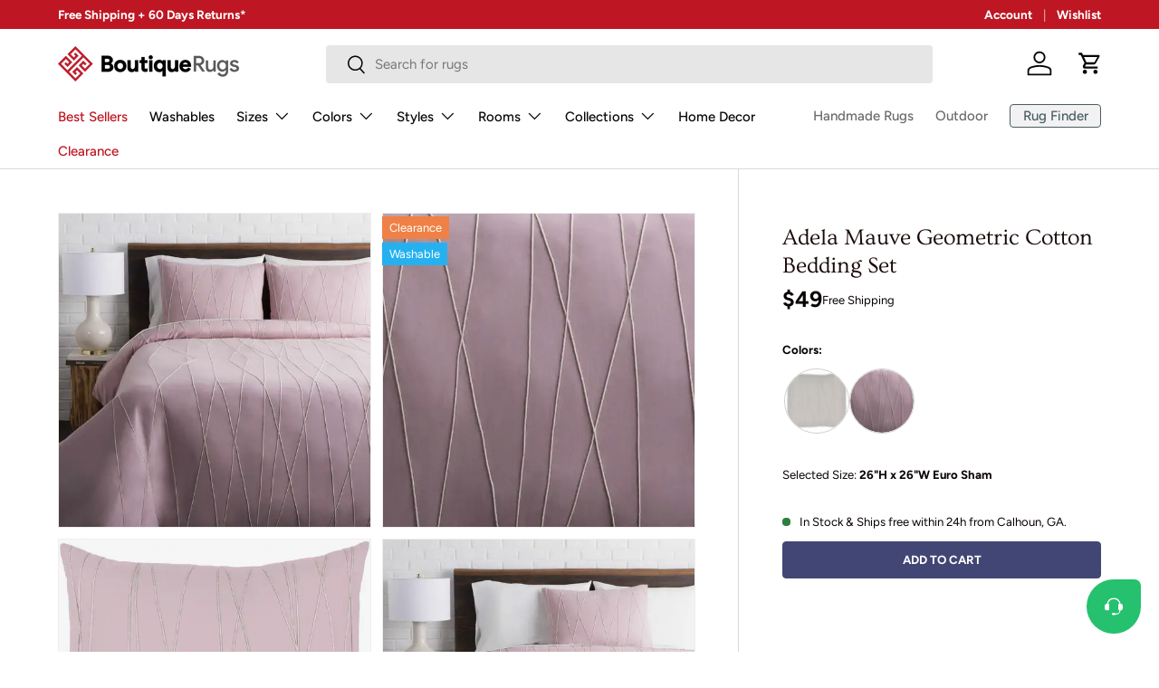

--- FILE ---
content_type: text/html; charset=utf-8
request_url: https://boutiquerugs.com/products/adela-bedding
body_size: 73374
content:
<!doctype html>
<html class="no-js" lang="en" dir="ltr">
    <head><meta charset="utf-8">
<meta name="viewport" content="width=device-width,initial-scale=1">
<title>Adela Mauve Geometric Cotton Bedding Set &ndash; Boutique Rugs</title><link rel="canonical" href="https://boutiquerugs.com/products/adela-bedding"><link rel="icon" href="//boutiquerugs.com/cdn/shop/files/BR_fav.png?crop=center&height=48&v=1624051243&width=48" type="image/png">
  <link rel="apple-touch-icon" href="//boutiquerugs.com/cdn/shop/files/BR_fav.png?crop=center&height=180&v=1624051243&width=180"><meta name="description" content="Collection: Adela Colors: Ivory, Light Purple Material: Front: 100% Cotton / Back: 100% Cotton Styles: Contemporary Machine Washable: Yes Made In: India"><meta property="og:site_name" content="Boutique Rugs">
<meta property="og:url" content="https://boutiquerugs.com/products/adela-bedding">
<meta property="og:title" content="Adela Mauve Geometric Cotton Bedding Set">
<meta property="og:type" content="product">
<meta property="og:description" content="Collection: Adela Colors: Ivory, Light Purple Material: Front: 100% Cotton / Back: 100% Cotton Styles: Contemporary Machine Washable: Yes Made In: India"><meta property="og:image" content="http://boutiquerugs.com/cdn/shop/products/ad-fqset.jpg?crop=center&height=1200&v=1716804498&width=1200">
  <meta property="og:image:secure_url" content="https://boutiquerugs.com/cdn/shop/products/ad-fqset.jpg?crop=center&height=1200&v=1716804498&width=1200">
  <meta property="og:image:width" content="3840">
  <meta property="og:image:height" content="3840"><meta property="og:price:amount" content="49.00">
  <meta property="og:price:currency" content="USD"><meta name="twitter:card" content="summary_large_image">
<meta name="twitter:title" content="Adela Mauve Geometric Cotton Bedding Set">
<meta name="twitter:description" content="Collection: Adela Colors: Ivory, Light Purple Material: Front: 100% Cotton / Back: 100% Cotton Styles: Contemporary Machine Washable: Yes Made In: India">
<link rel="preload" href="//boutiquerugs.com/cdn/shop/t/422/assets/main.css?v=147955608214555652621768403460" as="style"><style data-shopify>
@font-face {
  font-family: Figtree;
  font-weight: 400;
  font-style: normal;
  font-display: swap;
  src: url("//boutiquerugs.com/cdn/fonts/figtree/figtree_n4.3c0838aba1701047e60be6a99a1b0a40ce9b8419.woff2") format("woff2"),
       url("//boutiquerugs.com/cdn/fonts/figtree/figtree_n4.c0575d1db21fc3821f17fd6617d3dee552312137.woff") format("woff");
}
@font-face {
  font-family: Figtree;
  font-weight: 700;
  font-style: normal;
  font-display: swap;
  src: url("//boutiquerugs.com/cdn/fonts/figtree/figtree_n7.2fd9bfe01586148e644724096c9d75e8c7a90e55.woff2") format("woff2"),
       url("//boutiquerugs.com/cdn/fonts/figtree/figtree_n7.ea05de92d862f9594794ab281c4c3a67501ef5fc.woff") format("woff");
}
@font-face {
  font-family: Figtree;
  font-weight: 400;
  font-style: italic;
  font-display: swap;
  src: url("//boutiquerugs.com/cdn/fonts/figtree/figtree_i4.89f7a4275c064845c304a4cf8a4a586060656db2.woff2") format("woff2"),
       url("//boutiquerugs.com/cdn/fonts/figtree/figtree_i4.6f955aaaafc55a22ffc1f32ecf3756859a5ad3e2.woff") format("woff");
}
@font-face {
  font-family: Figtree;
  font-weight: 700;
  font-style: italic;
  font-display: swap;
  src: url("//boutiquerugs.com/cdn/fonts/figtree/figtree_i7.06add7096a6f2ab742e09ec7e498115904eda1fe.woff2") format("woff2"),
       url("//boutiquerugs.com/cdn/fonts/figtree/figtree_i7.ee584b5fcaccdbb5518c0228158941f8df81b101.woff") format("woff");
}
@font-face {
  font-family: Ovo;
  font-weight: 400;
  font-style: normal;
  font-display: swap;
  src: url("//boutiquerugs.com/cdn/fonts/ovo/ovo_n4.cbcdfe6a371e62394cce345894111238d5c755fe.woff2") format("woff2"),
       url("//boutiquerugs.com/cdn/fonts/ovo/ovo_n4.45d7366896f09aaf8686b8a5de287b8fbe74e5ee.woff") format("woff");
}
@font-face {
  font-family: Figtree;
  font-weight: 500;
  font-style: normal;
  font-display: swap;
  src: url("//boutiquerugs.com/cdn/fonts/figtree/figtree_n5.3b6b7df38aa5986536945796e1f947445832047c.woff2") format("woff2"),
       url("//boutiquerugs.com/cdn/fonts/figtree/figtree_n5.f26bf6dcae278b0ed902605f6605fa3338e81dab.woff") format("woff");
}
:root {
              --bg-color: 255 255 255 / 1.0;
              --bg-color-og: 255 255 255 / 1.0;
              --heading-color: 24 9 7;
              --text-color: 9 3 2;
              --text-color-og: 9 3 2;
              --scrollbar-color: 9 3 2;
              --link-color: 0 0 0;
              --link-color-og: 0 0 0;
              --star-color: 245 215 44;
              --border-color: rgb(206 205 204);--swatch-border-color-default: 206 205 204;
                --swatch-border-color-active: 132 129 129;
                --swatch-card-size: 32px;
                --swatch-variant-picker-size: 72px;--color-scheme-1-bg: 242 242 242 / 1.0;
              --color-scheme-1-grad: ;
              --color-scheme-1-heading: 9 3 2;
              --color-scheme-1-text: 9 3 2;
              --color-scheme-1-btn-bg: 9 3 2;
              --color-scheme-1-btn-text: 255 255 255;
              --color-scheme-1-btn-bg-hover: 54 48 47;--color-scheme-2-bg: 73 93 99 / 1.0;
              --color-scheme-2-grad: ;
              --color-scheme-2-heading: 255 255 255;
              --color-scheme-2-text: 255 255 255;
              --color-scheme-2-btn-bg: 255 255 255;
              --color-scheme-2-btn-text: 9 3 2;
              --color-scheme-2-btn-bg-hover: 226 225 225;--color-scheme-3-bg: 255 255 255 / 1.0;
              --color-scheme-3-grad: ;
              --color-scheme-3-heading: 9 3 2;
              --color-scheme-3-text: 9 3 2;
              --color-scheme-3-btn-bg: 9 3 2;
              --color-scheme-3-btn-text: 255 255 255;
              --color-scheme-3-btn-bg-hover: 54 48 47;

              --drawer-bg-color: 255 255 255 / 1.0;
              --drawer-text-color: 9 3 2;

              --panel-bg-color: 242 242 242 / 1.0;
              --panel-heading-color: 9 3 2;
              --panel-text-color: 9 3 2;

              --in-stock-text-color: 44 126 63;
              --low-stock-text-color: 210 134 26;
              --very-low-stock-text-color: 180 12 28;
              --no-stock-text-color: 119 119 119;
              --no-stock-backordered-text-color: 119 119 119;

              --error-bg-color: 252 237 238;
              --error-text-color: 180 12 28;
              --success-bg-color: 232 246 234;
              --success-text-color: 44 126 63;
              --info-bg-color: 228 237 250;
              --info-text-color: 26 102 210;

              --heading-font-family: Ovo, serif;
              --heading-font-style: normal;
              --heading-font-weight: 400;
              --heading-scale-start: 6;

              --navigation-font-family: Figtree, sans-serif;
              --navigation-font-style: normal;
              --navigation-font-weight: 500;--heading-text-transform: none;
--subheading-text-transform: none;
              --body-font-family: Figtree, sans-serif;
              --body-font-style: normal;
              --body-font-weight: 400;
              --body-font-size: 15;

              --section-gap: 48;
              --heading-gap: calc(8 * var(--space-unit));--grid-column-gap: 20px;--btn-bg-color: 66 70 116;
              --btn-bg-hover-color: 100 104 146;
              --btn-text-color: 255 255 255;
              --btn-bg-color-og: 66 70 116;
              --btn-text-color-og: 255 255 255;
              --btn-alt-bg-color: 255 255 255;
              --btn-alt-bg-alpha: 1.0;
              --btn-alt-text-color: 9 3 2;
              --btn-border-width: 1px;
              --btn-padding-y: 12px;

              
              --btn-border-radius: 4px;
              

              --btn-lg-border-radius: 50%;
              --btn-icon-border-radius: 50%;
              --input-with-btn-inner-radius: var(--btn-border-radius);

              --input-bg-color: 255 255 255 / 1.0;
              --input-text-color: 9 3 2;
              --input-border-width: 1px;
              --input-border-radius: 3px;
              --textarea-border-radius: 3px;
              --input-border-radius: 4px;
              --input-bg-color-diff-3: #f7f7f7;
              --input-bg-color-diff-6: #f0f0f0;

              --modal-border-radius: 4px;
              --modal-overlay-color: 0 0 0;
              --modal-overlay-opacity: 0.4;
              --drawer-border-radius: 4px;
              --overlay-border-radius: 4px;
              --overlay-layer: 29;

              --custom-label-bg-color: 73 93 99 / 1.0;
              --custom-label-text-color: 255 255 255 / 1.0;--sale-label-bg-color: 180 12 28 / 1.0;
              --sale-label-text-color: 255 255 255 / 1.0;--new-label-bg-color: 26 102 210 / 1.0;
              --new-label-text-color: 255 255 255 / 1.0;--preorder-label-bg-color: 103 170 249 / 1.0;
              --preorder-label-text-color: 255 255 255 / 1.0;

              --collection-label-color: 121 111 71 / 1.0;

              --page-width: 1440px;
              --gutter-sm: 20px;
              --gutter-md: 32px;
              --gutter-lg: 64px;

              --payment-terms-bg-color: #ffffff;

              --coll-card-bg-color: #f7f7f7;
              --coll-card-border-color: rgba(0,0,0,0);

              --card-highlight-bg-color: #F9F9F9;
              --card-highlight-text-color: 85 85 85;
              --card-highlight-border-color: #E1E1E1;--blend-bg-color: #f7f7f7;

              --reading-width: 48em;
            }

            @media (max-width: 769px) {
              :root {
                --reading-width: 36em;
              }
            }</style>

        <link rel="stylesheet" href="//boutiquerugs.com/cdn/shop/t/422/assets/main.css?v=147955608214555652621768403460">
        <script async crossorigin fetchpriority="high" src="/cdn/shopifycloud/importmap-polyfill/es-modules-shim.2.4.0.js" type="aa74ed86bd2fae67864f3e7c-text/javascript"></script>
<script data-cfasync="false" src="//boutiquerugs.com/cdn/shop/t/422/assets/main.js?v=141405224107467615271767267287" defer="defer"></script>
        <script data-cfasync="false" src="//boutiquerugs.com/cdn/shop/t/422/assets/freshchat-button.js?v=98436893274531236961767267279" defer="defer"></script><script type="importmap">
    {
        "imports": {
            "@theme/critical": "//boutiquerugs.com/cdn/shop/t/422/assets/critical.js?v=45140160629995450641767267270",
            "@theme/component": "//boutiquerugs.com/cdn/shop/t/422/assets/component.js?v=74239122572524296041767267268",
            "@theme/events": "//boutiquerugs.com/cdn/shop/t/422/assets/events.js?v=12609511378310887161767267277",
            "@theme/morph": "//boutiquerugs.com/cdn/shop/t/422/assets/morph.js?v=130689995393408371391767267291",
            "@theme/product-form-component": "//boutiquerugs.com/cdn/shop/t/422/assets/product-form-component.js?v=104413046982954236671767267300",
            "@theme/section-renderer": "//boutiquerugs.com/cdn/shop/t/422/assets/section-renderer.js?v=110481346220187836181767267317",
            "@theme/utilities": "//boutiquerugs.com/cdn/shop/t/422/assets/utilities.js?v=123533943227443285691767267328",
            "@theme/new-variant-picker": "//boutiquerugs.com/cdn/shop/t/422/assets/new-variant-picker.js?v=133795068276557592901767267293",
            "@theme/media-gallery": "//boutiquerugs.com/cdn/shop/t/422/assets/media-gallery.js?v=97260401183002751601767267288",
            "@theme/quick-add": "//boutiquerugs.com/cdn/shop/t/422/assets/quick-add.js?v=36670813702257243391767267309"
        }
    }
</script>

<link
    rel="modulepreload"
    href="//boutiquerugs.com/cdn/shop/t/422/assets/critical.js?v=45140160629995450641767267270"
  >

<link
    rel="modulepreload"
    href="//boutiquerugs.com/cdn/shop/t/422/assets/utilities.js?v=123533943227443285691767267328"
>
<link
    rel="modulepreload"
    href="//boutiquerugs.com/cdn/shop/t/422/assets/component.js?v=74239122572524296041767267268"
>
<link
    rel="modulepreload"
    href="//boutiquerugs.com/cdn/shop/t/422/assets/section-renderer.js?v=110481346220187836181767267317"
>
<link
    rel="modulepreload"
    href="//boutiquerugs.com/cdn/shop/t/422/assets/morph.js?v=130689995393408371391767267291"
>
<link
    rel="modulepreload"
    href="//boutiquerugs.com/cdn/shop/t/422/assets/events.js?v=12609511378310887161767267277"
>

<script
    data-cfasync="false"
    src="//boutiquerugs.com/cdn/shop/t/422/assets/product-price.js?v=66880683761204804411768402943"
    type="module"
></script>

<script data-cfasync="false" src="//boutiquerugs.com/cdn/shop/t/422/assets/new-variant-picker.js?v=133795068276557592901767267293" type="module"></script>

<script type="aa74ed86bd2fae67864f3e7c-text/javascript">
    const basePath = 'https://cdn.shopify.com/static/themes/boutiquerugs/placeholders';
    const Theme = {
        placeholders: {
            general: [
                `${basePath}/general-1.png`,
                `${basePath}/general-2.png`,
                `${basePath}/general-3.png`,
                `${basePath}/general-4.png`,
                `${basePath}/general-5.png`,
                `${basePath}/general-6.png`,
                `${basePath}/general-7.png`,
            ],
            product: [`${basePath}/product-ball.png`, `${basePath}/product-cone.png`, `${basePath}/product-cube.png`],
        },
        translations: {
            placeholder_image: `Placeholder image`,
            added: `Added`,
        },
        routes: {
            root: '/',
            cart_add_url: '/cart/add',
            cart_change_url: '/cart/change',
            cart_update_url: '/cart/update',
            cart_url: '/cart',
            predictive_search_url: '/search/suggest',
            search_url: '/search',
        },
        template: {
            name: 'product',
        },
        settings: {
            moneyFormat: "${{amount}}",
            moneyWithCurrencyFormat: "${{amount}} USD",
        }
    };
</script>
<link
                rel="preload"
                href="//boutiquerugs.com/cdn/fonts/figtree/figtree_n4.3c0838aba1701047e60be6a99a1b0a40ce9b8419.woff2"
                as="font"
                type="font/woff2"
                crossorigin
                fetchpriority="high"
            ><link
                rel="preload"
                href="//boutiquerugs.com/cdn/fonts/ovo/ovo_n4.cbcdfe6a371e62394cce345894111238d5c755fe.woff2"
                as="font"
                type="font/woff2"
                crossorigin
                fetchpriority="high"
            ><script type="aa74ed86bd2fae67864f3e7c-text/javascript">window.performance && window.performance.mark && window.performance.mark('shopify.content_for_header.start');</script><meta name="google-site-verification" content="wfnVerB768EgyTIJPj8L1bQLSXDwalAV3a1NMZkA9xw">
<meta id="shopify-digital-wallet" name="shopify-digital-wallet" content="/55087005888/digital_wallets/dialog">
<meta name="shopify-checkout-api-token" content="e33615b483760a28064a4035c40f9900">
<meta id="in-context-paypal-metadata" data-shop-id="55087005888" data-venmo-supported="true" data-environment="production" data-locale="en_US" data-paypal-v4="true" data-currency="USD">
<link rel="alternate" type="application/json+oembed" href="https://boutiquerugs.com/products/adela-bedding.oembed">
<script async="async" src="/checkouts/internal/preloads.js?locale=en-US" type="aa74ed86bd2fae67864f3e7c-text/javascript"></script>
<link rel="preconnect" href="https://shop.app" crossorigin="anonymous">
<script async="async" src="https://shop.app/checkouts/internal/preloads.js?locale=en-US&shop_id=55087005888" crossorigin="anonymous" type="aa74ed86bd2fae67864f3e7c-text/javascript"></script>
<script id="apple-pay-shop-capabilities" type="application/json">{"shopId":55087005888,"countryCode":"US","currencyCode":"USD","merchantCapabilities":["supports3DS"],"merchantId":"gid:\/\/shopify\/Shop\/55087005888","merchantName":"Boutique Rugs","requiredBillingContactFields":["postalAddress","email","phone"],"requiredShippingContactFields":["postalAddress","email","phone"],"shippingType":"shipping","supportedNetworks":["visa","masterCard","amex","discover","elo","jcb"],"total":{"type":"pending","label":"Boutique Rugs","amount":"1.00"},"shopifyPaymentsEnabled":true,"supportsSubscriptions":true}</script>
<script id="shopify-features" type="application/json">{"accessToken":"e33615b483760a28064a4035c40f9900","betas":["rich-media-storefront-analytics"],"domain":"boutiquerugs.com","predictiveSearch":true,"shopId":55087005888,"locale":"en"}</script>
<script type="aa74ed86bd2fae67864f3e7c-text/javascript">var Shopify = Shopify || {};
Shopify.shop = "boutiquerugs.myshopify.com";
Shopify.locale = "en";
Shopify.currency = {"active":"USD","rate":"1.0"};
Shopify.country = "US";
Shopify.theme = {"name":"Ent.v2.0.1-NewYear-26.01.01","id":149540176064,"schema_name":"Enterprise","schema_version":"2.0.1","theme_store_id":1657,"role":"main"};
Shopify.theme.handle = "null";
Shopify.theme.style = {"id":null,"handle":null};
Shopify.cdnHost = "boutiquerugs.com/cdn";
Shopify.routes = Shopify.routes || {};
Shopify.routes.root = "/";</script>
<script type="aa74ed86bd2fae67864f3e7c-module">!function(o){(o.Shopify=o.Shopify||{}).modules=!0}(window);</script>
<script type="aa74ed86bd2fae67864f3e7c-text/javascript">!function(o){function n(){var o=[];function n(){o.push(Array.prototype.slice.apply(arguments))}return n.q=o,n}var t=o.Shopify=o.Shopify||{};t.loadFeatures=n(),t.autoloadFeatures=n()}(window);</script>
<script type="aa74ed86bd2fae67864f3e7c-text/javascript">
  window.ShopifyPay = window.ShopifyPay || {};
  window.ShopifyPay.apiHost = "shop.app\/pay";
  window.ShopifyPay.redirectState = null;
</script>
<script id="shop-js-analytics" type="application/json">{"pageType":"product"}</script>
<script defer="defer" async type="aa74ed86bd2fae67864f3e7c-module" src="//boutiquerugs.com/cdn/shopifycloud/shop-js/modules/v2/client.init-shop-cart-sync_BT-GjEfc.en.esm.js"></script>
<script defer="defer" async type="aa74ed86bd2fae67864f3e7c-module" src="//boutiquerugs.com/cdn/shopifycloud/shop-js/modules/v2/chunk.common_D58fp_Oc.esm.js"></script>
<script defer="defer" async type="aa74ed86bd2fae67864f3e7c-module" src="//boutiquerugs.com/cdn/shopifycloud/shop-js/modules/v2/chunk.modal_xMitdFEc.esm.js"></script>
<script type="aa74ed86bd2fae67864f3e7c-module">
  await import("//boutiquerugs.com/cdn/shopifycloud/shop-js/modules/v2/client.init-shop-cart-sync_BT-GjEfc.en.esm.js");
await import("//boutiquerugs.com/cdn/shopifycloud/shop-js/modules/v2/chunk.common_D58fp_Oc.esm.js");
await import("//boutiquerugs.com/cdn/shopifycloud/shop-js/modules/v2/chunk.modal_xMitdFEc.esm.js");

  window.Shopify.SignInWithShop?.initShopCartSync?.({"fedCMEnabled":true,"windoidEnabled":true});

</script>
<script type="aa74ed86bd2fae67864f3e7c-text/javascript">
  window.Shopify = window.Shopify || {};
  if (!window.Shopify.featureAssets) window.Shopify.featureAssets = {};
  window.Shopify.featureAssets['shop-js'] = {"shop-cart-sync":["modules/v2/client.shop-cart-sync_DZOKe7Ll.en.esm.js","modules/v2/chunk.common_D58fp_Oc.esm.js","modules/v2/chunk.modal_xMitdFEc.esm.js"],"init-fed-cm":["modules/v2/client.init-fed-cm_B6oLuCjv.en.esm.js","modules/v2/chunk.common_D58fp_Oc.esm.js","modules/v2/chunk.modal_xMitdFEc.esm.js"],"shop-cash-offers":["modules/v2/client.shop-cash-offers_D2sdYoxE.en.esm.js","modules/v2/chunk.common_D58fp_Oc.esm.js","modules/v2/chunk.modal_xMitdFEc.esm.js"],"shop-login-button":["modules/v2/client.shop-login-button_QeVjl5Y3.en.esm.js","modules/v2/chunk.common_D58fp_Oc.esm.js","modules/v2/chunk.modal_xMitdFEc.esm.js"],"pay-button":["modules/v2/client.pay-button_DXTOsIq6.en.esm.js","modules/v2/chunk.common_D58fp_Oc.esm.js","modules/v2/chunk.modal_xMitdFEc.esm.js"],"shop-button":["modules/v2/client.shop-button_DQZHx9pm.en.esm.js","modules/v2/chunk.common_D58fp_Oc.esm.js","modules/v2/chunk.modal_xMitdFEc.esm.js"],"avatar":["modules/v2/client.avatar_BTnouDA3.en.esm.js"],"init-windoid":["modules/v2/client.init-windoid_CR1B-cfM.en.esm.js","modules/v2/chunk.common_D58fp_Oc.esm.js","modules/v2/chunk.modal_xMitdFEc.esm.js"],"init-shop-for-new-customer-accounts":["modules/v2/client.init-shop-for-new-customer-accounts_C_vY_xzh.en.esm.js","modules/v2/client.shop-login-button_QeVjl5Y3.en.esm.js","modules/v2/chunk.common_D58fp_Oc.esm.js","modules/v2/chunk.modal_xMitdFEc.esm.js"],"init-shop-email-lookup-coordinator":["modules/v2/client.init-shop-email-lookup-coordinator_BI7n9ZSv.en.esm.js","modules/v2/chunk.common_D58fp_Oc.esm.js","modules/v2/chunk.modal_xMitdFEc.esm.js"],"init-shop-cart-sync":["modules/v2/client.init-shop-cart-sync_BT-GjEfc.en.esm.js","modules/v2/chunk.common_D58fp_Oc.esm.js","modules/v2/chunk.modal_xMitdFEc.esm.js"],"shop-toast-manager":["modules/v2/client.shop-toast-manager_DiYdP3xc.en.esm.js","modules/v2/chunk.common_D58fp_Oc.esm.js","modules/v2/chunk.modal_xMitdFEc.esm.js"],"init-customer-accounts":["modules/v2/client.init-customer-accounts_D9ZNqS-Q.en.esm.js","modules/v2/client.shop-login-button_QeVjl5Y3.en.esm.js","modules/v2/chunk.common_D58fp_Oc.esm.js","modules/v2/chunk.modal_xMitdFEc.esm.js"],"init-customer-accounts-sign-up":["modules/v2/client.init-customer-accounts-sign-up_iGw4briv.en.esm.js","modules/v2/client.shop-login-button_QeVjl5Y3.en.esm.js","modules/v2/chunk.common_D58fp_Oc.esm.js","modules/v2/chunk.modal_xMitdFEc.esm.js"],"shop-follow-button":["modules/v2/client.shop-follow-button_CqMgW2wH.en.esm.js","modules/v2/chunk.common_D58fp_Oc.esm.js","modules/v2/chunk.modal_xMitdFEc.esm.js"],"checkout-modal":["modules/v2/client.checkout-modal_xHeaAweL.en.esm.js","modules/v2/chunk.common_D58fp_Oc.esm.js","modules/v2/chunk.modal_xMitdFEc.esm.js"],"shop-login":["modules/v2/client.shop-login_D91U-Q7h.en.esm.js","modules/v2/chunk.common_D58fp_Oc.esm.js","modules/v2/chunk.modal_xMitdFEc.esm.js"],"lead-capture":["modules/v2/client.lead-capture_BJmE1dJe.en.esm.js","modules/v2/chunk.common_D58fp_Oc.esm.js","modules/v2/chunk.modal_xMitdFEc.esm.js"],"payment-terms":["modules/v2/client.payment-terms_Ci9AEqFq.en.esm.js","modules/v2/chunk.common_D58fp_Oc.esm.js","modules/v2/chunk.modal_xMitdFEc.esm.js"]};
</script>
<script type="aa74ed86bd2fae67864f3e7c-text/javascript">(function() {
  var isLoaded = false;
  function asyncLoad() {
    if (isLoaded) return;
    isLoaded = true;
    var urls = ["https:\/\/static.affiliatly.com\/shopify\/v3\/shopify.js?affiliatly_code=AF-1011621\u0026shop=boutiquerugs.myshopify.com","https:\/\/cdn.shipinsure.io\/tagManager.js?shop_name=boutiquerugs.myshopify.com\u0026shop=boutiquerugs.myshopify.com","https:\/\/cdn-assets.custompricecalculator.com\/shopify\/calculator.js?shop=boutiquerugs.myshopify.com"];
    for (var i = 0; i < urls.length; i++) {
      var s = document.createElement('script');
      s.type = 'text/javascript';
      s.async = true;
      s.src = urls[i];
      var x = document.getElementsByTagName('script')[0];
      x.parentNode.insertBefore(s, x);
    }
  };
  if(window.attachEvent) {
    window.attachEvent('onload', asyncLoad);
  } else {
    window.addEventListener('load', asyncLoad, false);
  }
})();</script>
<script id="__st" type="aa74ed86bd2fae67864f3e7c-text/javascript">var __st={"a":55087005888,"offset":-18000,"reqid":"45d697d1-3639-49ec-9fb7-58ce2c5cad7a-1769069337","pageurl":"boutiquerugs.com\/products\/adela-bedding","u":"744e220ecb36","p":"product","rtyp":"product","rid":6728438022336};</script>
<script type="aa74ed86bd2fae67864f3e7c-text/javascript">window.ShopifyPaypalV4VisibilityTracking = true;</script>
<script id="captcha-bootstrap" type="aa74ed86bd2fae67864f3e7c-text/javascript">!function(){'use strict';const t='contact',e='account',n='new_comment',o=[[t,t],['blogs',n],['comments',n],[t,'customer']],c=[[e,'customer_login'],[e,'guest_login'],[e,'recover_customer_password'],[e,'create_customer']],r=t=>t.map((([t,e])=>`form[action*='/${t}']:not([data-nocaptcha='true']) input[name='form_type'][value='${e}']`)).join(','),a=t=>()=>t?[...document.querySelectorAll(t)].map((t=>t.form)):[];function s(){const t=[...o],e=r(t);return a(e)}const i='password',u='form_key',d=['recaptcha-v3-token','g-recaptcha-response','h-captcha-response',i],f=()=>{try{return window.sessionStorage}catch{return}},m='__shopify_v',_=t=>t.elements[u];function p(t,e,n=!1){try{const o=window.sessionStorage,c=JSON.parse(o.getItem(e)),{data:r}=function(t){const{data:e,action:n}=t;return t[m]||n?{data:e,action:n}:{data:t,action:n}}(c);for(const[e,n]of Object.entries(r))t.elements[e]&&(t.elements[e].value=n);n&&o.removeItem(e)}catch(o){console.error('form repopulation failed',{error:o})}}const l='form_type',E='cptcha';function T(t){t.dataset[E]=!0}const w=window,h=w.document,L='Shopify',v='ce_forms',y='captcha';let A=!1;((t,e)=>{const n=(g='f06e6c50-85a8-45c8-87d0-21a2b65856fe',I='https://cdn.shopify.com/shopifycloud/storefront-forms-hcaptcha/ce_storefront_forms_captcha_hcaptcha.v1.5.2.iife.js',D={infoText:'Protected by hCaptcha',privacyText:'Privacy',termsText:'Terms'},(t,e,n)=>{const o=w[L][v],c=o.bindForm;if(c)return c(t,g,e,D).then(n);var r;o.q.push([[t,g,e,D],n]),r=I,A||(h.body.append(Object.assign(h.createElement('script'),{id:'captcha-provider',async:!0,src:r})),A=!0)});var g,I,D;w[L]=w[L]||{},w[L][v]=w[L][v]||{},w[L][v].q=[],w[L][y]=w[L][y]||{},w[L][y].protect=function(t,e){n(t,void 0,e),T(t)},Object.freeze(w[L][y]),function(t,e,n,w,h,L){const[v,y,A,g]=function(t,e,n){const i=e?o:[],u=t?c:[],d=[...i,...u],f=r(d),m=r(i),_=r(d.filter((([t,e])=>n.includes(e))));return[a(f),a(m),a(_),s()]}(w,h,L),I=t=>{const e=t.target;return e instanceof HTMLFormElement?e:e&&e.form},D=t=>v().includes(t);t.addEventListener('submit',(t=>{const e=I(t);if(!e)return;const n=D(e)&&!e.dataset.hcaptchaBound&&!e.dataset.recaptchaBound,o=_(e),c=g().includes(e)&&(!o||!o.value);(n||c)&&t.preventDefault(),c&&!n&&(function(t){try{if(!f())return;!function(t){const e=f();if(!e)return;const n=_(t);if(!n)return;const o=n.value;o&&e.removeItem(o)}(t);const e=Array.from(Array(32),(()=>Math.random().toString(36)[2])).join('');!function(t,e){_(t)||t.append(Object.assign(document.createElement('input'),{type:'hidden',name:u})),t.elements[u].value=e}(t,e),function(t,e){const n=f();if(!n)return;const o=[...t.querySelectorAll(`input[type='${i}']`)].map((({name:t})=>t)),c=[...d,...o],r={};for(const[a,s]of new FormData(t).entries())c.includes(a)||(r[a]=s);n.setItem(e,JSON.stringify({[m]:1,action:t.action,data:r}))}(t,e)}catch(e){console.error('failed to persist form',e)}}(e),e.submit())}));const S=(t,e)=>{t&&!t.dataset[E]&&(n(t,e.some((e=>e===t))),T(t))};for(const o of['focusin','change'])t.addEventListener(o,(t=>{const e=I(t);D(e)&&S(e,y())}));const B=e.get('form_key'),M=e.get(l),P=B&&M;t.addEventListener('DOMContentLoaded',(()=>{const t=y();if(P)for(const e of t)e.elements[l].value===M&&p(e,B);[...new Set([...A(),...v().filter((t=>'true'===t.dataset.shopifyCaptcha))])].forEach((e=>S(e,t)))}))}(h,new URLSearchParams(w.location.search),n,t,e,['guest_login'])})(!0,!0)}();</script>
<script integrity="sha256-4kQ18oKyAcykRKYeNunJcIwy7WH5gtpwJnB7kiuLZ1E=" data-source-attribution="shopify.loadfeatures" defer="defer" src="//boutiquerugs.com/cdn/shopifycloud/storefront/assets/storefront/load_feature-a0a9edcb.js" crossorigin="anonymous" type="aa74ed86bd2fae67864f3e7c-text/javascript"></script>
<script crossorigin="anonymous" defer="defer" src="//boutiquerugs.com/cdn/shopifycloud/storefront/assets/shopify_pay/storefront-65b4c6d7.js?v=20250812" type="aa74ed86bd2fae67864f3e7c-text/javascript"></script>
<script data-source-attribution="shopify.dynamic_checkout.dynamic.init" type="aa74ed86bd2fae67864f3e7c-text/javascript">var Shopify=Shopify||{};Shopify.PaymentButton=Shopify.PaymentButton||{isStorefrontPortableWallets:!0,init:function(){window.Shopify.PaymentButton.init=function(){};var t=document.createElement("script");t.src="https://boutiquerugs.com/cdn/shopifycloud/portable-wallets/latest/portable-wallets.en.js",t.type="module",document.head.appendChild(t)}};
</script>
<script data-source-attribution="shopify.dynamic_checkout.buyer_consent" type="aa74ed86bd2fae67864f3e7c-text/javascript">
  function portableWalletsHideBuyerConsent(e){var t=document.getElementById("shopify-buyer-consent"),n=document.getElementById("shopify-subscription-policy-button");t&&n&&(t.classList.add("hidden"),t.setAttribute("aria-hidden","true"),n.removeEventListener("click",e))}function portableWalletsShowBuyerConsent(e){var t=document.getElementById("shopify-buyer-consent"),n=document.getElementById("shopify-subscription-policy-button");t&&n&&(t.classList.remove("hidden"),t.removeAttribute("aria-hidden"),n.addEventListener("click",e))}window.Shopify?.PaymentButton&&(window.Shopify.PaymentButton.hideBuyerConsent=portableWalletsHideBuyerConsent,window.Shopify.PaymentButton.showBuyerConsent=portableWalletsShowBuyerConsent);
</script>
<script data-source-attribution="shopify.dynamic_checkout.cart.bootstrap" type="aa74ed86bd2fae67864f3e7c-text/javascript">document.addEventListener("DOMContentLoaded",(function(){function t(){return document.querySelector("shopify-accelerated-checkout-cart, shopify-accelerated-checkout")}if(t())Shopify.PaymentButton.init();else{new MutationObserver((function(e,n){t()&&(Shopify.PaymentButton.init(),n.disconnect())})).observe(document.body,{childList:!0,subtree:!0})}}));
</script>
<script id='scb4127' type="aa74ed86bd2fae67864f3e7c-text/javascript" async='' src='https://boutiquerugs.com/cdn/shopifycloud/privacy-banner/storefront-banner.js'></script><link id="shopify-accelerated-checkout-styles" rel="stylesheet" media="screen" href="https://boutiquerugs.com/cdn/shopifycloud/portable-wallets/latest/accelerated-checkout-backwards-compat.css" crossorigin="anonymous">
<style id="shopify-accelerated-checkout-cart">
        #shopify-buyer-consent {
  margin-top: 1em;
  display: inline-block;
  width: 100%;
}

#shopify-buyer-consent.hidden {
  display: none;
}

#shopify-subscription-policy-button {
  background: none;
  border: none;
  padding: 0;
  text-decoration: underline;
  font-size: inherit;
  cursor: pointer;
}

#shopify-subscription-policy-button::before {
  box-shadow: none;
}

      </style>
<link rel="stylesheet" media="screen" href="//boutiquerugs.com/cdn/shop/t/422/compiled_assets/styles.css?v=385611">
<script id="sections-script" data-sections="header,footer" defer="defer" src="//boutiquerugs.com/cdn/shop/t/422/compiled_assets/scripts.js?v=385611" type="aa74ed86bd2fae67864f3e7c-text/javascript"></script>
<script type="aa74ed86bd2fae67864f3e7c-text/javascript">window.performance && window.performance.mark && window.performance.mark('shopify.content_for_header.end');</script>


        <script type="aa74ed86bd2fae67864f3e7c-text/javascript">
            document.documentElement.className = document.documentElement.className.replace('no-js', 'js');
        </script><!-- CC Custom Head Start --><!-- CC Custom Head End -->
            <script src="//boutiquerugs.com/cdn/shop/t/422/assets/review.bundle.js?v=56113893419603542501768836487" defer type="aa74ed86bd2fae67864f3e7c-text/javascript"></script>
        
        
            <script src="//boutiquerugs.com/cdn/shop/t/422/assets/loyalty.bundle.js?v=33786292354444220061767267286" defer type="aa74ed86bd2fae67864f3e7c-text/javascript"></script>
        
        <script src="//boutiquerugs.com/cdn/shop/t/422/assets/wishlist.bundle.js?v=128119575905696430861767267330" defer type="aa74ed86bd2fae67864f3e7c-text/javascript"></script>
        <script src="//boutiquerugs.com/cdn/shop/t/422/assets/tab-content-wrapper.js?v=26915864106004117961767267325" defer type="aa74ed86bd2fae67864f3e7c-text/javascript"></script>

        
        
  <script type="aa74ed86bd2fae67864f3e7c-text/javascript">
    // FreshChat GTM Variables
    window.dataLayer = window.dataLayer || [];
    window.dataLayer.push({
      event: 'freshchatInfo',
      CUSTOMER_NAME: '',
      CUSTOMER_ID: '',
      CUSTOMER_EMAIL: '',
      CUSTOMER_PHONE: '',
      PAGE_TYPE: 'product',
      CUSTOMER_EMAIL_MD5_HASHED: '',
    });
  </script>


        <!-- TrustBox script -->
        <script type="aa74ed86bd2fae67864f3e7c-text/javascript" src="//widget.trustpilot.com/bootstrap/v5/tp.widget.bootstrap.min.js" async title="Trustpilot customer reviews widget"></script>
        <!-- End TrustBox script -->
        <link rel="stylesheet" href="//boutiquerugs.com/cdn/shop/t/422/assets/horizontal-scroll.css?v=89705573920567512761767267283">
        <script data-cfasync="false" src="//boutiquerugs.com/cdn/shop/t/422/assets/horizontal-scroll.js?v=96801537341130797691767971455" defer></script>
        

        <link rel="alternate" type="application/json" title="BoutiqueRugs Best Sellers Feed for AI" href="feeds/best-sellers.json">
        <link rel="alternate" type="application/json" title="BoutiqueRugs Full Catalog Feed for AI" href="feeds/full-catalog.json">
    <!-- BEGIN app block: shopify://apps/apippa-custom-price-calc/blocks/cpc-app-embed/c499fa68-8478-4285-a3f7-27654dd66c3e -->    
    <script type="aa74ed86bd2fae67864f3e7c-text/javascript">console.log("Not inside Theme Editor");</script>
    
      <!-- Injecting jQuery from CDN -->
    
      <script type="aa74ed86bd2fae67864f3e7c-text/javascript">
        (function() {
          function loadScript(src, callback) {
            var script = document.createElement('script');
            script.src = src;
            script.type = 'text/javascript';
            script.onload = callback;
            document.head.appendChild(script);
          }
      
          function loadCalculator() {
            loadScript('https://cdn-assets.custompricecalculator.com/shopify/calculator.js', function() {
              console.log('Calculator script loaded!');
            });
          }
          setTimeout(function(){
          if (typeof window.jQuery === 'undefined') {
            loadScript('https://ajax.googleapis.com/ajax/libs/jquery/3.7.1/jquery.min.js', function() {
              console.log('jQuery loaded!');
              loadCalculator();
            });
          } else {
            console.log('jQuery already present!');
            loadCalculator();
          }
        }, 800);
        })();
      </script>
       
    
  
  <!-- END app block --><link href="https://monorail-edge.shopifysvc.com" rel="dns-prefetch">
<script type="aa74ed86bd2fae67864f3e7c-text/javascript">(function(){if ("sendBeacon" in navigator && "performance" in window) {try {var session_token_from_headers = performance.getEntriesByType('navigation')[0].serverTiming.find(x => x.name == '_s').description;} catch {var session_token_from_headers = undefined;}var session_cookie_matches = document.cookie.match(/_shopify_s=([^;]*)/);var session_token_from_cookie = session_cookie_matches && session_cookie_matches.length === 2 ? session_cookie_matches[1] : "";var session_token = session_token_from_headers || session_token_from_cookie || "";function handle_abandonment_event(e) {var entries = performance.getEntries().filter(function(entry) {return /monorail-edge.shopifysvc.com/.test(entry.name);});if (!window.abandonment_tracked && entries.length === 0) {window.abandonment_tracked = true;var currentMs = Date.now();var navigation_start = performance.timing.navigationStart;var payload = {shop_id: 55087005888,url: window.location.href,navigation_start,duration: currentMs - navigation_start,session_token,page_type: "product"};window.navigator.sendBeacon("https://monorail-edge.shopifysvc.com/v1/produce", JSON.stringify({schema_id: "online_store_buyer_site_abandonment/1.1",payload: payload,metadata: {event_created_at_ms: currentMs,event_sent_at_ms: currentMs}}));}}window.addEventListener('pagehide', handle_abandonment_event);}}());</script>
<script id="web-pixels-manager-setup" type="aa74ed86bd2fae67864f3e7c-text/javascript">(function e(e,d,r,n,o){if(void 0===o&&(o={}),!Boolean(null===(a=null===(i=window.Shopify)||void 0===i?void 0:i.analytics)||void 0===a?void 0:a.replayQueue)){var i,a;window.Shopify=window.Shopify||{};var t=window.Shopify;t.analytics=t.analytics||{};var s=t.analytics;s.replayQueue=[],s.publish=function(e,d,r){return s.replayQueue.push([e,d,r]),!0};try{self.performance.mark("wpm:start")}catch(e){}var l=function(){var e={modern:/Edge?\/(1{2}[4-9]|1[2-9]\d|[2-9]\d{2}|\d{4,})\.\d+(\.\d+|)|Firefox\/(1{2}[4-9]|1[2-9]\d|[2-9]\d{2}|\d{4,})\.\d+(\.\d+|)|Chrom(ium|e)\/(9{2}|\d{3,})\.\d+(\.\d+|)|(Maci|X1{2}).+ Version\/(15\.\d+|(1[6-9]|[2-9]\d|\d{3,})\.\d+)([,.]\d+|)( \(\w+\)|)( Mobile\/\w+|) Safari\/|Chrome.+OPR\/(9{2}|\d{3,})\.\d+\.\d+|(CPU[ +]OS|iPhone[ +]OS|CPU[ +]iPhone|CPU IPhone OS|CPU iPad OS)[ +]+(15[._]\d+|(1[6-9]|[2-9]\d|\d{3,})[._]\d+)([._]\d+|)|Android:?[ /-](13[3-9]|1[4-9]\d|[2-9]\d{2}|\d{4,})(\.\d+|)(\.\d+|)|Android.+Firefox\/(13[5-9]|1[4-9]\d|[2-9]\d{2}|\d{4,})\.\d+(\.\d+|)|Android.+Chrom(ium|e)\/(13[3-9]|1[4-9]\d|[2-9]\d{2}|\d{4,})\.\d+(\.\d+|)|SamsungBrowser\/([2-9]\d|\d{3,})\.\d+/,legacy:/Edge?\/(1[6-9]|[2-9]\d|\d{3,})\.\d+(\.\d+|)|Firefox\/(5[4-9]|[6-9]\d|\d{3,})\.\d+(\.\d+|)|Chrom(ium|e)\/(5[1-9]|[6-9]\d|\d{3,})\.\d+(\.\d+|)([\d.]+$|.*Safari\/(?![\d.]+ Edge\/[\d.]+$))|(Maci|X1{2}).+ Version\/(10\.\d+|(1[1-9]|[2-9]\d|\d{3,})\.\d+)([,.]\d+|)( \(\w+\)|)( Mobile\/\w+|) Safari\/|Chrome.+OPR\/(3[89]|[4-9]\d|\d{3,})\.\d+\.\d+|(CPU[ +]OS|iPhone[ +]OS|CPU[ +]iPhone|CPU IPhone OS|CPU iPad OS)[ +]+(10[._]\d+|(1[1-9]|[2-9]\d|\d{3,})[._]\d+)([._]\d+|)|Android:?[ /-](13[3-9]|1[4-9]\d|[2-9]\d{2}|\d{4,})(\.\d+|)(\.\d+|)|Mobile Safari.+OPR\/([89]\d|\d{3,})\.\d+\.\d+|Android.+Firefox\/(13[5-9]|1[4-9]\d|[2-9]\d{2}|\d{4,})\.\d+(\.\d+|)|Android.+Chrom(ium|e)\/(13[3-9]|1[4-9]\d|[2-9]\d{2}|\d{4,})\.\d+(\.\d+|)|Android.+(UC? ?Browser|UCWEB|U3)[ /]?(15\.([5-9]|\d{2,})|(1[6-9]|[2-9]\d|\d{3,})\.\d+)\.\d+|SamsungBrowser\/(5\.\d+|([6-9]|\d{2,})\.\d+)|Android.+MQ{2}Browser\/(14(\.(9|\d{2,})|)|(1[5-9]|[2-9]\d|\d{3,})(\.\d+|))(\.\d+|)|K[Aa][Ii]OS\/(3\.\d+|([4-9]|\d{2,})\.\d+)(\.\d+|)/},d=e.modern,r=e.legacy,n=navigator.userAgent;return n.match(d)?"modern":n.match(r)?"legacy":"unknown"}(),u="modern"===l?"modern":"legacy",c=(null!=n?n:{modern:"",legacy:""})[u],f=function(e){return[e.baseUrl,"/wpm","/b",e.hashVersion,"modern"===e.buildTarget?"m":"l",".js"].join("")}({baseUrl:d,hashVersion:r,buildTarget:u}),m=function(e){var d=e.version,r=e.bundleTarget,n=e.surface,o=e.pageUrl,i=e.monorailEndpoint;return{emit:function(e){var a=e.status,t=e.errorMsg,s=(new Date).getTime(),l=JSON.stringify({metadata:{event_sent_at_ms:s},events:[{schema_id:"web_pixels_manager_load/3.1",payload:{version:d,bundle_target:r,page_url:o,status:a,surface:n,error_msg:t},metadata:{event_created_at_ms:s}}]});if(!i)return console&&console.warn&&console.warn("[Web Pixels Manager] No Monorail endpoint provided, skipping logging."),!1;try{return self.navigator.sendBeacon.bind(self.navigator)(i,l)}catch(e){}var u=new XMLHttpRequest;try{return u.open("POST",i,!0),u.setRequestHeader("Content-Type","text/plain"),u.send(l),!0}catch(e){return console&&console.warn&&console.warn("[Web Pixels Manager] Got an unhandled error while logging to Monorail."),!1}}}}({version:r,bundleTarget:l,surface:e.surface,pageUrl:self.location.href,monorailEndpoint:e.monorailEndpoint});try{o.browserTarget=l,function(e){var d=e.src,r=e.async,n=void 0===r||r,o=e.onload,i=e.onerror,a=e.sri,t=e.scriptDataAttributes,s=void 0===t?{}:t,l=document.createElement("script"),u=document.querySelector("head"),c=document.querySelector("body");if(l.async=n,l.src=d,a&&(l.integrity=a,l.crossOrigin="anonymous"),s)for(var f in s)if(Object.prototype.hasOwnProperty.call(s,f))try{l.dataset[f]=s[f]}catch(e){}if(o&&l.addEventListener("load",o),i&&l.addEventListener("error",i),u)u.appendChild(l);else{if(!c)throw new Error("Did not find a head or body element to append the script");c.appendChild(l)}}({src:f,async:!0,onload:function(){if(!function(){var e,d;return Boolean(null===(d=null===(e=window.Shopify)||void 0===e?void 0:e.analytics)||void 0===d?void 0:d.initialized)}()){var d=window.webPixelsManager.init(e)||void 0;if(d){var r=window.Shopify.analytics;r.replayQueue.forEach((function(e){var r=e[0],n=e[1],o=e[2];d.publishCustomEvent(r,n,o)})),r.replayQueue=[],r.publish=d.publishCustomEvent,r.visitor=d.visitor,r.initialized=!0}}},onerror:function(){return m.emit({status:"failed",errorMsg:"".concat(f," has failed to load")})},sri:function(e){var d=/^sha384-[A-Za-z0-9+/=]+$/;return"string"==typeof e&&d.test(e)}(c)?c:"",scriptDataAttributes:o}),m.emit({status:"loading"})}catch(e){m.emit({status:"failed",errorMsg:(null==e?void 0:e.message)||"Unknown error"})}}})({shopId: 55087005888,storefrontBaseUrl: "https://boutiquerugs.com",extensionsBaseUrl: "https://extensions.shopifycdn.com/cdn/shopifycloud/web-pixels-manager",monorailEndpoint: "https://monorail-edge.shopifysvc.com/unstable/produce_batch",surface: "storefront-renderer",enabledBetaFlags: ["2dca8a86"],webPixelsConfigList: [{"id":"1415774400","configuration":"{\"accountID\":\"KS4iSh\",\"webPixelConfig\":\"eyJlbmFibGVBZGRlZFRvQ2FydEV2ZW50cyI6IHRydWV9\"}","eventPayloadVersion":"v1","runtimeContext":"STRICT","scriptVersion":"524f6c1ee37bacdca7657a665bdca589","type":"APP","apiClientId":123074,"privacyPurposes":["ANALYTICS","MARKETING"],"dataSharingAdjustments":{"protectedCustomerApprovalScopes":["read_customer_address","read_customer_email","read_customer_name","read_customer_personal_data","read_customer_phone"]}},{"id":"1153138880","configuration":"{\"pixelCode\":\"D22009BC77UE2I54Q370\"}","eventPayloadVersion":"v1","runtimeContext":"STRICT","scriptVersion":"22e92c2ad45662f435e4801458fb78cc","type":"APP","apiClientId":4383523,"privacyPurposes":["ANALYTICS","MARKETING","SALE_OF_DATA"],"dataSharingAdjustments":{"protectedCustomerApprovalScopes":["read_customer_address","read_customer_email","read_customer_name","read_customer_personal_data","read_customer_phone"]}},{"id":"1151238336","configuration":"{\"config\":\"{\\\"google_tag_ids\\\":[\\\"G-GZD9X4TQ61\\\",\\\"AW-858641833\\\",\\\"GT-MKTP48DC\\\"],\\\"target_country\\\":\\\"US\\\",\\\"gtag_events\\\":[{\\\"type\\\":\\\"search\\\",\\\"action_label\\\":[\\\"G-GZD9X4TQ61\\\",\\\"AW-858641833\\\/9wLSCMLOvfgaEKmrt5kD\\\"]},{\\\"type\\\":\\\"begin_checkout\\\",\\\"action_label\\\":[\\\"G-GZD9X4TQ61\\\",\\\"AW-858641833\\\/Hg1_COHQsPgaEKmrt5kD\\\"]},{\\\"type\\\":\\\"view_item\\\",\\\"action_label\\\":[\\\"G-GZD9X4TQ61\\\",\\\"AW-858641833\\\/Vl0YCL_OvfgaEKmrt5kD\\\",\\\"MC-X55YBVEPEK\\\",\\\"MC-GDJKFE9759\\\"]},{\\\"type\\\":\\\"purchase\\\",\\\"action_label\\\":[\\\"G-GZD9X4TQ61\\\",\\\"AW-858641833\\\/ASUUCN7QsPgaEKmrt5kD\\\",\\\"MC-X55YBVEPEK\\\",\\\"MC-GDJKFE9759\\\"]},{\\\"type\\\":\\\"page_view\\\",\\\"action_label\\\":[\\\"G-GZD9X4TQ61\\\",\\\"AW-858641833\\\/cRnACOfQsPgaEKmrt5kD\\\",\\\"MC-X55YBVEPEK\\\",\\\"MC-GDJKFE9759\\\",\\\"AW-858641833\\\/1SRNCKPi19QBEKmrt5kD\\\"]},{\\\"type\\\":\\\"add_payment_info\\\",\\\"action_label\\\":[\\\"G-GZD9X4TQ61\\\",\\\"AW-858641833\\\/I3DJCMXOvfgaEKmrt5kD\\\"]},{\\\"type\\\":\\\"add_to_cart\\\",\\\"action_label\\\":[\\\"G-GZD9X4TQ61\\\",\\\"AW-858641833\\\/2f9KCOTQsPgaEKmrt5kD\\\"]}],\\\"enable_monitoring_mode\\\":false}\"}","eventPayloadVersion":"v1","runtimeContext":"OPEN","scriptVersion":"b2a88bafab3e21179ed38636efcd8a93","type":"APP","apiClientId":1780363,"privacyPurposes":[],"dataSharingAdjustments":{"protectedCustomerApprovalScopes":["read_customer_address","read_customer_email","read_customer_name","read_customer_personal_data","read_customer_phone"]}},{"id":"1146716352","configuration":"{\"campaignID\":\"14346\",\"externalExecutionURL\":\"https:\/\/engine.saasler.com\/api\/v1\/webhook_executions\/1baec3ed2650163619258a9471452a09\"}","eventPayloadVersion":"v1","runtimeContext":"STRICT","scriptVersion":"d289952681696d6386fe08be0081117b","type":"APP","apiClientId":3546795,"privacyPurposes":[],"dataSharingAdjustments":{"protectedCustomerApprovalScopes":["read_customer_email","read_customer_personal_data"]}},{"id":"648708288","configuration":"{\"siteId\":\"3kkn8d\"}","eventPayloadVersion":"v1","runtimeContext":"STRICT","scriptVersion":"f88b08d400ce7352a836183c6cef69ee","type":"APP","apiClientId":12202,"privacyPurposes":["ANALYTICS","MARKETING","SALE_OF_DATA"],"dataSharingAdjustments":{"protectedCustomerApprovalScopes":["read_customer_email","read_customer_personal_data","read_customer_phone"]}},{"id":"325910720","configuration":"{\"accountID\":\"arneat\"}","eventPayloadVersion":"v1","runtimeContext":"STRICT","scriptVersion":"6a625ba12d07d59c743a04dd714cce97","type":"APP","apiClientId":5206611,"privacyPurposes":["ANALYTICS","MARKETING","SALE_OF_DATA"],"dataSharingAdjustments":{"protectedCustomerApprovalScopes":["read_customer_address","read_customer_email","read_customer_name","read_customer_personal_data","read_customer_phone"]}},{"id":"223051968","configuration":"{\"pixel_id\":\"1272994729478624\",\"pixel_type\":\"facebook_pixel\",\"metaapp_system_user_token\":\"-\"}","eventPayloadVersion":"v1","runtimeContext":"OPEN","scriptVersion":"ca16bc87fe92b6042fbaa3acc2fbdaa6","type":"APP","apiClientId":2329312,"privacyPurposes":["ANALYTICS","MARKETING","SALE_OF_DATA"],"dataSharingAdjustments":{"protectedCustomerApprovalScopes":["read_customer_address","read_customer_email","read_customer_name","read_customer_personal_data","read_customer_phone"]}},{"id":"91259072","configuration":"{\"tagID\":\"2612430006345\"}","eventPayloadVersion":"v1","runtimeContext":"STRICT","scriptVersion":"18031546ee651571ed29edbe71a3550b","type":"APP","apiClientId":3009811,"privacyPurposes":["ANALYTICS","MARKETING","SALE_OF_DATA"],"dataSharingAdjustments":{"protectedCustomerApprovalScopes":["read_customer_address","read_customer_email","read_customer_name","read_customer_personal_data","read_customer_phone"]}},{"id":"26411200","configuration":"{\"accountID\":\"AF-1011621\", \"server\": \"S1\"}","eventPayloadVersion":"v1","runtimeContext":"STRICT","scriptVersion":"7a2c71e345b769300212968dc75a7a85","type":"APP","apiClientId":293037,"privacyPurposes":["ANALYTICS","MARKETING","SALE_OF_DATA"],"dataSharingAdjustments":{"protectedCustomerApprovalScopes":["read_customer_email","read_customer_name","read_customer_personal_data","read_customer_phone"]}},{"id":"10125504","configuration":"{\"myshopifyDomain\":\"boutiquerugs.myshopify.com\"}","eventPayloadVersion":"v1","runtimeContext":"STRICT","scriptVersion":"23b97d18e2aa74363140dc29c9284e87","type":"APP","apiClientId":2775569,"privacyPurposes":["ANALYTICS","MARKETING","SALE_OF_DATA"],"dataSharingAdjustments":{"protectedCustomerApprovalScopes":["read_customer_address","read_customer_email","read_customer_name","read_customer_phone","read_customer_personal_data"]}},{"id":"127959232","eventPayloadVersion":"1","runtimeContext":"LAX","scriptVersion":"1","type":"CUSTOM","privacyPurposes":["ANALYTICS","MARKETING","SALE_OF_DATA"],"name":"Bing Purchase Pixel"},{"id":"shopify-app-pixel","configuration":"{}","eventPayloadVersion":"v1","runtimeContext":"STRICT","scriptVersion":"0450","apiClientId":"shopify-pixel","type":"APP","privacyPurposes":["ANALYTICS","MARKETING"]},{"id":"shopify-custom-pixel","eventPayloadVersion":"v1","runtimeContext":"LAX","scriptVersion":"0450","apiClientId":"shopify-pixel","type":"CUSTOM","privacyPurposes":["ANALYTICS","MARKETING"]}],isMerchantRequest: false,initData: {"shop":{"name":"Boutique Rugs","paymentSettings":{"currencyCode":"USD"},"myshopifyDomain":"boutiquerugs.myshopify.com","countryCode":"US","storefrontUrl":"https:\/\/boutiquerugs.com"},"customer":null,"cart":null,"checkout":null,"productVariants":[{"price":{"amount":49.0,"currencyCode":"USD"},"product":{"title":"Adela Mauve Geometric Cotton Bedding Set","vendor":"Boutique Rugs","id":"6728438022336","untranslatedTitle":"Adela Mauve Geometric Cotton Bedding Set","url":"\/products\/adela-bedding","type":"Beddings"},"id":"40047259025600","image":{"src":"\/\/boutiquerugs.com\/cdn\/shop\/products\/ad-es.jpg?v=1716804502"},"sku":"AD-ES","title":"26\"H x 26\"W Euro Sham","untranslatedTitle":"26\"H x 26\"W Euro Sham"}],"purchasingCompany":null},},"https://boutiquerugs.com/cdn","fcfee988w5aeb613cpc8e4bc33m6693e112",{"modern":"","legacy":""},{"shopId":"55087005888","storefrontBaseUrl":"https:\/\/boutiquerugs.com","extensionBaseUrl":"https:\/\/extensions.shopifycdn.com\/cdn\/shopifycloud\/web-pixels-manager","surface":"storefront-renderer","enabledBetaFlags":"[\"2dca8a86\"]","isMerchantRequest":"false","hashVersion":"fcfee988w5aeb613cpc8e4bc33m6693e112","publish":"custom","events":"[[\"page_viewed\",{}],[\"product_viewed\",{\"productVariant\":{\"price\":{\"amount\":49.0,\"currencyCode\":\"USD\"},\"product\":{\"title\":\"Adela Mauve Geometric Cotton Bedding Set\",\"vendor\":\"Boutique Rugs\",\"id\":\"6728438022336\",\"untranslatedTitle\":\"Adela Mauve Geometric Cotton Bedding Set\",\"url\":\"\/products\/adela-bedding\",\"type\":\"Beddings\"},\"id\":\"40047259025600\",\"image\":{\"src\":\"\/\/boutiquerugs.com\/cdn\/shop\/products\/ad-es.jpg?v=1716804502\"},\"sku\":\"AD-ES\",\"title\":\"26\\\"H x 26\\\"W Euro Sham\",\"untranslatedTitle\":\"26\\\"H x 26\\\"W Euro Sham\"}}]]"});</script><script type="aa74ed86bd2fae67864f3e7c-text/javascript">
  window.ShopifyAnalytics = window.ShopifyAnalytics || {};
  window.ShopifyAnalytics.meta = window.ShopifyAnalytics.meta || {};
  window.ShopifyAnalytics.meta.currency = 'USD';
  var meta = {"product":{"id":6728438022336,"gid":"gid:\/\/shopify\/Product\/6728438022336","vendor":"Boutique Rugs","type":"Beddings","handle":"adela-bedding","variants":[{"id":40047259025600,"price":4900,"name":"Adela Mauve Geometric Cotton Bedding Set - 26\"H x 26\"W Euro Sham","public_title":"26\"H x 26\"W Euro Sham","sku":"AD-ES"}],"remote":false},"page":{"pageType":"product","resourceType":"product","resourceId":6728438022336,"requestId":"45d697d1-3639-49ec-9fb7-58ce2c5cad7a-1769069337"}};
  for (var attr in meta) {
    window.ShopifyAnalytics.meta[attr] = meta[attr];
  }
</script>
<script class="analytics" type="aa74ed86bd2fae67864f3e7c-text/javascript">
  (function () {
    var customDocumentWrite = function(content) {
      var jquery = null;

      if (window.jQuery) {
        jquery = window.jQuery;
      } else if (window.Checkout && window.Checkout.$) {
        jquery = window.Checkout.$;
      }

      if (jquery) {
        jquery('body').append(content);
      }
    };

    var hasLoggedConversion = function(token) {
      if (token) {
        return document.cookie.indexOf('loggedConversion=' + token) !== -1;
      }
      return false;
    }

    var setCookieIfConversion = function(token) {
      if (token) {
        var twoMonthsFromNow = new Date(Date.now());
        twoMonthsFromNow.setMonth(twoMonthsFromNow.getMonth() + 2);

        document.cookie = 'loggedConversion=' + token + '; expires=' + twoMonthsFromNow;
      }
    }

    var trekkie = window.ShopifyAnalytics.lib = window.trekkie = window.trekkie || [];
    if (trekkie.integrations) {
      return;
    }
    trekkie.methods = [
      'identify',
      'page',
      'ready',
      'track',
      'trackForm',
      'trackLink'
    ];
    trekkie.factory = function(method) {
      return function() {
        var args = Array.prototype.slice.call(arguments);
        args.unshift(method);
        trekkie.push(args);
        return trekkie;
      };
    };
    for (var i = 0; i < trekkie.methods.length; i++) {
      var key = trekkie.methods[i];
      trekkie[key] = trekkie.factory(key);
    }
    trekkie.load = function(config) {
      trekkie.config = config || {};
      trekkie.config.initialDocumentCookie = document.cookie;
      var first = document.getElementsByTagName('script')[0];
      var script = document.createElement('script');
      script.type = 'text/javascript';
      script.onerror = function(e) {
        var scriptFallback = document.createElement('script');
        scriptFallback.type = 'text/javascript';
        scriptFallback.onerror = function(error) {
                var Monorail = {
      produce: function produce(monorailDomain, schemaId, payload) {
        var currentMs = new Date().getTime();
        var event = {
          schema_id: schemaId,
          payload: payload,
          metadata: {
            event_created_at_ms: currentMs,
            event_sent_at_ms: currentMs
          }
        };
        return Monorail.sendRequest("https://" + monorailDomain + "/v1/produce", JSON.stringify(event));
      },
      sendRequest: function sendRequest(endpointUrl, payload) {
        // Try the sendBeacon API
        if (window && window.navigator && typeof window.navigator.sendBeacon === 'function' && typeof window.Blob === 'function' && !Monorail.isIos12()) {
          var blobData = new window.Blob([payload], {
            type: 'text/plain'
          });

          if (window.navigator.sendBeacon(endpointUrl, blobData)) {
            return true;
          } // sendBeacon was not successful

        } // XHR beacon

        var xhr = new XMLHttpRequest();

        try {
          xhr.open('POST', endpointUrl);
          xhr.setRequestHeader('Content-Type', 'text/plain');
          xhr.send(payload);
        } catch (e) {
          console.log(e);
        }

        return false;
      },
      isIos12: function isIos12() {
        return window.navigator.userAgent.lastIndexOf('iPhone; CPU iPhone OS 12_') !== -1 || window.navigator.userAgent.lastIndexOf('iPad; CPU OS 12_') !== -1;
      }
    };
    Monorail.produce('monorail-edge.shopifysvc.com',
      'trekkie_storefront_load_errors/1.1',
      {shop_id: 55087005888,
      theme_id: 149540176064,
      app_name: "storefront",
      context_url: window.location.href,
      source_url: "//boutiquerugs.com/cdn/s/trekkie.storefront.1bbfab421998800ff09850b62e84b8915387986d.min.js"});

        };
        scriptFallback.async = true;
        scriptFallback.src = '//boutiquerugs.com/cdn/s/trekkie.storefront.1bbfab421998800ff09850b62e84b8915387986d.min.js';
        first.parentNode.insertBefore(scriptFallback, first);
      };
      script.async = true;
      script.src = '//boutiquerugs.com/cdn/s/trekkie.storefront.1bbfab421998800ff09850b62e84b8915387986d.min.js';
      first.parentNode.insertBefore(script, first);
    };
    trekkie.load(
      {"Trekkie":{"appName":"storefront","development":false,"defaultAttributes":{"shopId":55087005888,"isMerchantRequest":null,"themeId":149540176064,"themeCityHash":"3730409445553062988","contentLanguage":"en","currency":"USD"},"isServerSideCookieWritingEnabled":true,"monorailRegion":"shop_domain","enabledBetaFlags":["65f19447"]},"Session Attribution":{},"S2S":{"facebookCapiEnabled":true,"source":"trekkie-storefront-renderer","apiClientId":580111}}
    );

    var loaded = false;
    trekkie.ready(function() {
      if (loaded) return;
      loaded = true;

      window.ShopifyAnalytics.lib = window.trekkie;

      var originalDocumentWrite = document.write;
      document.write = customDocumentWrite;
      try { window.ShopifyAnalytics.merchantGoogleAnalytics.call(this); } catch(error) {};
      document.write = originalDocumentWrite;

      window.ShopifyAnalytics.lib.page(null,{"pageType":"product","resourceType":"product","resourceId":6728438022336,"requestId":"45d697d1-3639-49ec-9fb7-58ce2c5cad7a-1769069337","shopifyEmitted":true});

      var match = window.location.pathname.match(/checkouts\/(.+)\/(thank_you|post_purchase)/)
      var token = match? match[1]: undefined;
      if (!hasLoggedConversion(token)) {
        setCookieIfConversion(token);
        window.ShopifyAnalytics.lib.track("Viewed Product",{"currency":"USD","variantId":40047259025600,"productId":6728438022336,"productGid":"gid:\/\/shopify\/Product\/6728438022336","name":"Adela Mauve Geometric Cotton Bedding Set - 26\"H x 26\"W Euro Sham","price":"49.00","sku":"AD-ES","brand":"Boutique Rugs","variant":"26\"H x 26\"W Euro Sham","category":"Beddings","nonInteraction":true,"remote":false},undefined,undefined,{"shopifyEmitted":true});
      window.ShopifyAnalytics.lib.track("monorail:\/\/trekkie_storefront_viewed_product\/1.1",{"currency":"USD","variantId":40047259025600,"productId":6728438022336,"productGid":"gid:\/\/shopify\/Product\/6728438022336","name":"Adela Mauve Geometric Cotton Bedding Set - 26\"H x 26\"W Euro Sham","price":"49.00","sku":"AD-ES","brand":"Boutique Rugs","variant":"26\"H x 26\"W Euro Sham","category":"Beddings","nonInteraction":true,"remote":false,"referer":"https:\/\/boutiquerugs.com\/products\/adela-bedding"});
      }
    });


        var eventsListenerScript = document.createElement('script');
        eventsListenerScript.async = true;
        eventsListenerScript.src = "//boutiquerugs.com/cdn/shopifycloud/storefront/assets/shop_events_listener-3da45d37.js";
        document.getElementsByTagName('head')[0].appendChild(eventsListenerScript);

})();</script>
<script defer src="https://boutiquerugs.com/cdn/shopifycloud/perf-kit/shopify-perf-kit-3.0.4.min.js" data-application="storefront-renderer" data-shop-id="55087005888" data-render-region="gcp-us-central1" data-page-type="product" data-theme-instance-id="149540176064" data-theme-name="Enterprise" data-theme-version="2.0.1" data-monorail-region="shop_domain" data-resource-timing-sampling-rate="10" data-shs="true" data-shs-beacon="true" data-shs-export-with-fetch="true" data-shs-logs-sample-rate="1" data-shs-beacon-endpoint="https://boutiquerugs.com/api/collect" type="aa74ed86bd2fae67864f3e7c-text/javascript"></script>
</head>

    <body
        
    >
        
            <script async="" src="https://js.klarna.com/web-sdk/v1/klarna.js" data-client-id="520f8bf0-da50-55ee-96d9-5d558c69093f" type="aa74ed86bd2fae67864f3e7c-text/javascript"></script>
        
        

        <a class="skip-link btn btn--primary visually-hidden" href="#main-content" data-ce-role="skip">Skip to content</a>

        
<!-- BEGIN sections: header-group -->
<div id="shopify-section-sections--19825198039232__announcement" class="shopify-section shopify-section-group-header-group cc-announcement"><link href="//boutiquerugs.com/cdn/shop/t/422/assets/announcement.css?v=141983613444453349051767267258" rel="stylesheet" type="text/css" media="all" />
    <script src="//boutiquerugs.com/cdn/shop/t/422/assets/announcement.js?v=123267429028003703111767267259" defer="defer" type="aa74ed86bd2fae67864f3e7c-text/javascript"></script>
    <link rel="stylesheet" href="//boutiquerugs.com/cdn/shop/t/422/assets/modal.css?v=181518113357716156661767267289"><style data-shopify>.announcement {
          --announcement-text-color: 255 255 255;
          background-color: #be1622;
        }</style><noscript>
        <style data-shopify>
            modal-opener: {
            }
        </style>
    </noscript><announcement-bar
        class="announcement block text-body-small"
        data-slide-delay="4000"
    >
        <div class="container">
            <div class="flex">
                <div
                    class="announcement__col--left announcement__col--align-left"
                    
                ><div
                            class="announcement__text flex items-center m-0"
                            
                        >
                            <div>
                                
<p><a href="https://boutiquerugs.com/pages/shipping?from=topbar" target="_blank" title="https://boutiquerugs.com/pages/shipping?from=topbar"><strong>Free Shipping + 60 Days Returns*</strong></a></p>
                            </div>
                        </div></div>

                
                    <div class="announcement__col--right hidden md:flex md:items-center"><a
                                    href="https://boutiquerugs.com/account"
                                    class="js-announcement-link font-bold"
                                >Account</a><a
                                    href="/pages/my-wishlist"
                                    class="js-announcement-link font-bold no-spacer"
                                >Wishlist</a></div></div>
        </div>
    </announcement-bar>
    <modal-dialog
        class="modal fixed top-0 left-0 w-full h-full flex items-center justify-center"
        id="modal-promo-detail"
    >
        <div
            class="modal__window relative bg-theme-bg text-theme-text text-start overflow-hidden has-motion"
            role="dialog"
            aria-label="Promotion Detail Modal"
            aria-modal="true"
            tabindex="-1"
        >
            <button type="button" class="modal__close-btn absolute js-close-modal">
                <svg width="24" height="24" viewBox="0 0 24 24" stroke="currentColor" stroke-width="1.5" fill="none" fill-rule="evenodd" stroke-linejoin="round" aria-hidden="true" focusable="false" role="presentation" class="icon"><path d="M5 19 19 5M5 5l14 14"/></svg>
                <span class="visually-hidden">Close</span>
            </button>
            <div class="modal__content flex-auto h-full rte">
                <ul>
                    <li>Second item with lower price will be 30% off.</li>
                    <li>Cannot be combined with other discounts.</li>
                    <li>Rug accessories, gift cards, insurance items not included.</li>
                </ul>
            </div>
        </div>
    </modal-dialog>

    <modal-dialog
        class="modal fixed top-0 left-0 w-full h-full flex items-center justify-center"
        id="modal-christmas-campaign"
    >
        <div
            class="modal__window relative bg-theme-bg text-theme-text text-start overflow-hidden has-motion"
            role="dialog"
            aria-label="Christmas campaign Modal"
            aria-modal="true"
            tabindex="-1"
        >
            <button type="button" class="modal__close-btn absolute js-close-modal">
                <svg width="24" height="24" viewBox="0 0 24 24" stroke="currentColor" stroke-width="1.5" fill="none" fill-rule="evenodd" stroke-linejoin="round" aria-hidden="true" focusable="false" role="presentation" class="icon"><path d="M5 19 19 5M5 5l14 14"/></svg>
                <span class="visually-hidden">Close</span>
            </button>
            <div class="modal__content flex-auto h-full rte">
                Celebrate the season with our <strong>Spend More, Save More</strong> holiday event! Enjoy
                <strong>up to 35% off</strong> on specially selected items across our Christmas collection.

                This exclusive offer is valid only on products listed on the following pages:
                <ul>
                    <li>
                        Rug Collection:
                        <a href="/collections/savemore" class="underline">SaveMore Rugs</a>
                    </li>
                    <li>
                        Home Décor Collection:
                        <a href="/collections/savemore-home-decor" class="underline"
                            >SaveMore Home Decor</a
                        >
                    </li>
                </ul>
                Upgrade your home for the holidays and save more as you shop more!
            </div>
        </div>
    </modal-dialog>
<style> #shopify-section-sections--19825198039232__announcement a:hover {opacity: 1;} </style></div><div id="shopify-section-sections--19825198039232__header" class="shopify-section shopify-section-group-header-group cc-header">
<style data-shopify>.header {
  --bg-color: 255 255 255;
  --text-color: 7 7 7;
  --nav-bg-color: 255 255 255;
  --nav-text-color: 7 7 7;
  --nav-child-bg-color:  255 255 255;
  --nav-child-text-color: 7 7 7;
  --header-accent-color: 190 22 34;
  --search-bg-color: #e6e6e6;
  
  
  }</style><store-header
  class="header bg-theme-bg text-theme-text has-motion"data-is-sticky="true"style="--header-transition-speed: 300ms"
>
  <header class="header__grid header__grid--left-logo container flex flex-wrap items-center">
    <div class="header__logo logo flex js-closes-menu"><a class="logo__link inline-block" href="/"><span class="flex" style="max-width: 200px;">
            
<img
        
            srcset="//boutiquerugs.com/cdn/shop/files/br-logo1.png?v=1624019742&width=200, //boutiquerugs.com/cdn/shop/files/br-logo1.png?v=1624019742&width=400 2x"
        src="//boutiquerugs.com/cdn/shop/files/br-logo1.png?v=1624019742&width=400"
        
            style="object-position: 50.0% 50.0%"
        loading="eager"
        width="400"
        height="77"
        
        alt="Boutique Rugs Homepage"
    >
          </span></a></div><script src="/cdn-cgi/scripts/7d0fa10a/cloudflare-static/rocket-loader.min.js" data-cf-settings="aa74ed86bd2fae67864f3e7c-|49"></script><link
          rel="stylesheet"
          href="//boutiquerugs.com/cdn/shop/t/422/assets/predictive-search.css?v=54310036633781098171767267296"
          
            media="print" onload="this.media='all'"
          
        ><script src="//boutiquerugs.com/cdn/shop/t/422/assets/predictive-search.js?v=158424367886238494141767267296" defer="defer" type="aa74ed86bd2fae67864f3e7c-text/javascript"></script>
        <script src="//boutiquerugs.com/cdn/shop/t/422/assets/tabs.js?v=135558236254064818051767267326" defer="defer" type="aa74ed86bd2fae67864f3e7c-text/javascript"></script><div
        class="header__search relative js-closes-menu"
        
      ><script src="/cdn-cgi/scripts/7d0fa10a/cloudflare-static/rocket-loader.min.js" data-cf-settings="aa74ed86bd2fae67864f3e7c-|49"></script><link rel="stylesheet" href="//boutiquerugs.com/cdn/shop/t/422/assets/search-suggestions.css?v=84163686392962511531767267316" media="print" onload="this.media='all'">
<link href="//boutiquerugs.com/cdn/shop/t/422/assets/predictive-search.css?v=54310036633781098171767267296" rel="stylesheet" type="text/css" media="all" />

<link href="//boutiquerugs.com/cdn/shop/t/422/assets/custom-search.css?v=124439712948280530261767267271" rel="stylesheet" type="text/css" media="all" />
<link href="//boutiquerugs.com/cdn/shop/t/422/assets/modal.css?v=181518113357716156661767267289" rel="stylesheet" type="text/css" media="all" />
<custom-search class="search__form block" data-loading-text="Loading...">
    <form
        class="search relative search--speech"
        role="search"
        action="/search"
        method="get"
    >
        <label class="label visually-hidden" for="header-search">Search</label>
        <script src="//boutiquerugs.com/cdn/shop/t/422/assets/search-form.js?v=43677551656194261111767267315" defer="defer" type="aa74ed86bd2fae67864f3e7c-text/javascript"></script>
        <search-form class="search__form block">
            <input
                type="search"
                class="search__input w-full input js-search-input"
                id="header-search"
                name="q"
                autocomplete="off"
                placeholder="Search for rugs"
                
                    data-placeholder-one="Search for rugs"
                
                
                    data-placeholder-two="Search for styles"
                
                
                    data-placeholder-three="Find ideas"
                
                data-placeholder-prompts-mob="true"
                
                    data-typing-speed="100"
                    data-deleting-speed="60"
                    data-delay-after-deleting="500"
                    data-delay-before-first-delete="2000"
                    data-delay-after-word-typed="2400"
                
                aria-label="Search. Clicking will open search modal"
            ><button class="search__submit text-current absolute focus-inset start"><span class="visually-hidden">Search</span><svg width="21" height="23" viewBox="0 0 21 23" fill="currentColor" aria-hidden="true" focusable="false" role="presentation" class="icon"><path d="M14.398 14.483 19 19.514l-1.186 1.014-4.59-5.017a8.317 8.317 0 0 1-4.888 1.578C3.732 17.089 0 13.369 0 8.779S3.732.472 8.336.472c4.603 0 8.335 3.72 8.335 8.307a8.265 8.265 0 0 1-2.273 5.704ZM8.336 15.53c3.74 0 6.772-3.022 6.772-6.75 0-3.729-3.031-6.75-6.772-6.75S1.563 5.051 1.563 8.78c0 3.728 3.032 6.75 6.773 6.75Z"/></svg>
</button>
<button
                type="button"
                class="search__reset text-current vertical-center absolute focus-inset js-search-reset"
                hidden
            >
                <span class="visually-hidden">Reset</span>
                <svg width="24" height="24" viewBox="0 0 24 24" stroke="currentColor" stroke-width="1.5" fill="none" fill-rule="evenodd" stroke-linejoin="round" aria-hidden="true" focusable="false" role="presentation" class="icon"><path d="M5 19 19 5M5 5l14 14"/></svg>
            </button><speech-search-button
                    class="search__speech focus-inset end hidden"
                    tabindex="0"
                    title="Search by voice"
                    style="--speech-icon-color: #ff580d"
                >
                    <svg width="24" height="24" viewBox="0 0 24 24" aria-hidden="true" focusable="false" role="presentation" class="icon"><path fill="currentColor" d="M17.3 11c0 3-2.54 5.1-5.3 5.1S6.7 14 6.7 11H5c0 3.41 2.72 6.23 6 6.72V21h2v-3.28c3.28-.49 6-3.31 6-6.72m-8.2-6.1c0-.66.54-1.2 1.2-1.2.66 0 1.2.54 1.2 1.2l-.01 6.2c0 .66-.53 1.2-1.19 1.2-.66 0-1.2-.54-1.2-1.2M12 14a3 3 0 0 0 3-3V5a3 3 0 0 0-3-3 3 3 0 0 0-3 3v6a3 3 0 0 0 3 3Z"/></svg>
                </speech-search-button>

                <link href="//boutiquerugs.com/cdn/shop/t/422/assets/speech-search.css?v=47207760375520952331767267322" rel="stylesheet" type="text/css" media="all" />
                <script src="//boutiquerugs.com/cdn/shop/t/422/assets/speech-search.js?v=35894547340464009331767267322" defer="defer" type="aa74ed86bd2fae67864f3e7c-text/javascript"></script></search-form>
    </form>
    <div class="overlay fixed top-0 right-0 bottom-0 left-0 js-search-overlay"></div>

    <div class="js-search-results" tabindex="-1" data-predictive-search>
        <div class="predictive-search absolute bg-theme-bg text-theme-text text-start" result-modal>
            <div class="predictive-search__scroller overflow-auto">
                <div class="predictive-search__results flex flex-col"><div class="predictive-search__custom-results">
                            

<search-suggestion>
    <div
        class="search-suggestion-grid grid gap-theme"
    >
        <div class="search-suggestion-categories">
            
                <nav aria-label="Categories in selected collection">
                    <ul class="grid gap-theme gap-x-3" data-tab-list>
                        
                            
                            <li>
                                <p id="group-label-1" class="h6 mb-1">Collections</p>
                                <ul role="tablist" aria-labelledby="group-label-1">
                                    
                                        
                                        <li role="presentation">
                                            
                                            <button
                                                type="button"
                                                
                                                    class="active"
                                                
                                                role="tab"
                                                id="tab-btn-collections-machine-washable-area-rugs"
                                                tab-button
                                                panel-for="tab-content-collections-machine-washable-area-rugs"
                                                aria-selected="true"
                                                aria-controls="tab-content-collections-machine-washable-area-rugs"
                                                aria-describedby="collection-panel-info"                                                
                                                
                                                    data-has-collection="true"
                                                
                                            >Washable Rugs</button>
                                        </li>
                                    
                                        
                                        <li role="presentation">
                                            
                                            <button
                                                type="button"
                                                
                                                role="tab"
                                                id="tab-btn-collections-handmade"
                                                tab-button
                                                panel-for="tab-content-collections-handmade"
                                                aria-selected="false"
                                                aria-controls="tab-content-collections-handmade"
                                                aria-describedby="collection-panel-info"                                                
                                                
                                                    data-has-collection="true"
                                                
                                            >Handmade Rugs</button>
                                        </li>
                                    
                                        
                                        <li role="presentation">
                                            
                                            <button
                                                type="button"
                                                
                                                role="tab"
                                                id="tab-btn-collections-wool-rugs"
                                                tab-button
                                                panel-for="tab-content-collections-wool-rugs"
                                                aria-selected="false"
                                                aria-controls="tab-content-collections-wool-rugs"
                                                aria-describedby="collection-panel-info"                                                
                                                
                                                    data-has-collection="true"
                                                
                                            >Wool Rugs</button>
                                        </li>
                                    
                                        
                                        <li role="presentation">
                                            
                                            <button
                                                type="button"
                                                
                                                role="tab"
                                                id="tab-btn-collections-jute-rugs"
                                                tab-button
                                                panel-for="tab-content-collections-jute-rugs"
                                                aria-selected="false"
                                                aria-controls="tab-content-collections-jute-rugs"
                                                aria-describedby="collection-panel-info"                                                
                                                
                                                    data-has-collection="true"
                                                
                                            >Jute Rugs</button>
                                        </li>
                                    
                                        
                                        <li role="presentation">
                                            
                                            <button
                                                type="button"
                                                
                                                role="tab"
                                                id="tab-btn-collections-checkered-rugs"
                                                tab-button
                                                panel-for="tab-content-collections-checkered-rugs"
                                                aria-selected="false"
                                                aria-controls="tab-content-collections-checkered-rugs"
                                                aria-describedby="collection-panel-info"                                                
                                                
                                                    data-has-collection="true"
                                                
                                            >Checkered Rugs</button>
                                        </li>
                                    
                                        
                                        <li role="presentation">
                                            
                                            <button
                                                type="button"
                                                
                                                role="tab"
                                                id="tab-btn-collections-outdoor-rugs"
                                                tab-button
                                                panel-for="tab-content-collections-outdoor-rugs"
                                                aria-selected="false"
                                                aria-controls="tab-content-collections-outdoor-rugs"
                                                aria-describedby="collection-panel-info"                                                
                                                
                                                    data-has-collection="true"
                                                
                                            >Outdoor Rugs</button>
                                        </li>
                                    
                                </ul>
                            </li>
                        
                            
                            <li>
                                <p id="group-label-2" class="h6 mb-1">Colors</p>
                                <ul role="tablist" aria-labelledby="group-label-2">
                                    
                                        
                                        <li role="presentation">
                                            
                                            <button
                                                type="button"
                                                
                                                role="tab"
                                                id="tab-btn-collections-grey-rugs"
                                                tab-button
                                                panel-for="tab-content-collections-grey-rugs"
                                                aria-selected="false"
                                                aria-controls="tab-content-collections-grey-rugs"
                                                aria-describedby="collection-panel-info"                                                
                                                
                                                    data-has-collection="true"
                                                
                                            >Gray Rugs</button>
                                        </li>
                                    
                                        
                                        <li role="presentation">
                                            
                                            <button
                                                type="button"
                                                
                                                role="tab"
                                                id="tab-btn-collections-tan-ivory-rugs"
                                                tab-button
                                                panel-for="tab-content-collections-tan-ivory-rugs"
                                                aria-selected="false"
                                                aria-controls="tab-content-collections-tan-ivory-rugs"
                                                aria-describedby="collection-panel-info"                                                
                                                
                                                    data-has-collection="true"
                                                
                                            >Cream &amp; Beige &amp; Ivory Rugs</button>
                                        </li>
                                    
                                        
                                        <li role="presentation">
                                            
                                            <button
                                                type="button"
                                                
                                                role="tab"
                                                id="tab-btn-collections-pink-rugs"
                                                tab-button
                                                panel-for="tab-content-collections-pink-rugs"
                                                aria-selected="false"
                                                aria-controls="tab-content-collections-pink-rugs"
                                                aria-describedby="collection-panel-info"                                                
                                                
                                                    data-has-collection="true"
                                                
                                            >Pink Rugs</button>
                                        </li>
                                    
                                        
                                        <li role="presentation">
                                            
                                            <button
                                                type="button"
                                                
                                                role="tab"
                                                id="tab-btn-collections-black-rugs"
                                                tab-button
                                                panel-for="tab-content-collections-black-rugs"
                                                aria-selected="false"
                                                aria-controls="tab-content-collections-black-rugs"
                                                aria-describedby="collection-panel-info"                                                
                                                
                                                    data-has-collection="true"
                                                
                                            >Black Rugs</button>
                                        </li>
                                    
                                        
                                        <li role="presentation">
                                            
                                            <button
                                                type="button"
                                                
                                                role="tab"
                                                id="tab-btn-collections-black-white-rugs"
                                                tab-button
                                                panel-for="tab-content-collections-black-white-rugs"
                                                aria-selected="false"
                                                aria-controls="tab-content-collections-black-white-rugs"
                                                aria-describedby="collection-panel-info"                                                
                                                
                                                    data-has-collection="true"
                                                
                                            >Black &amp; White Rugs</button>
                                        </li>
                                    
                                        
                                        <li role="presentation">
                                            
                                            <button
                                                type="button"
                                                
                                                role="tab"
                                                id="tab-btn-collections-neutral-color-rugs"
                                                tab-button
                                                panel-for="tab-content-collections-neutral-color-rugs"
                                                aria-selected="false"
                                                aria-controls="tab-content-collections-neutral-color-rugs"
                                                aria-describedby="collection-panel-info"                                                
                                                
                                                    data-has-collection="true"
                                                
                                            >Neutral Rugs</button>
                                        </li>
                                    
                                        
                                        <li role="presentation">
                                            
                                            <button
                                                type="button"
                                                
                                                role="tab"
                                                id="tab-btn-collections-multi-color-rugs"
                                                tab-button
                                                panel-for="tab-content-collections-multi-color-rugs"
                                                aria-selected="false"
                                                aria-controls="tab-content-collections-multi-color-rugs"
                                                aria-describedby="collection-panel-info"                                                
                                                
                                                    data-has-collection="true"
                                                
                                            >Colorful Area Rugs</button>
                                        </li>
                                    
                                </ul>
                            </li>
                        
                    </ul>
                    <span
                        id="collection-panel-info"
                        class="sr-only"
                    >
                        Shows related collection content on hover or tap
                    </span>
                </nav>
            
        </div>
        <div class="search-suggestion-tab-contents grid gap-3">
            <div class="recently-viewed"></div>
            <div class="tabs">
                
                    
                    
                        
                            <div
                                id="tab-content-collections-machine-washable-area-rugs"
                                role="tabpanel"
                                aria-labelledby="tab-btn-collections-machine-washable-area-rugs"
                                tab-panel
                                
                                    open
                                
                            >
                                <p class="h6">Washable Rugs</p>
                                <ul class="grid gap-3 grid-cols-2 md:grid-cols-4">
                                    
                                        <li>
                                            <a href="/products/brown-ganyangan-vintage-washable-area-rug" aria-label="Ganyangan Washable Rug">
    <div
        class="flex flex-col gap-1 relative h-full"
    >
        <div class="card__media">
            <div
                class="media block relative"
                style="aspect-ratio: 3/4;"
            >
                
                <img src="//boutiquerugs.com/cdn/shop/products/CLN-2300_desing_rct_5373_studio.jpg?v=1766140597&amp;width=300" alt="Design-Rectangle-5373" srcset="//boutiquerugs.com/cdn/shop/products/CLN-2300_desing_rct_5373_studio.jpg?v=1766140597&amp;width=300 300w" width="300" height="422" loading="lazy" class="img-fit image-blend p-2">
            </div>
        </div>
        <div class="info">
            <p
                class="text-sm multiline-ellipsis"
                style="--line-clamp: 2;"
            >
                Ganyangan Washable Rug
            </p>
        </div>
    </div>
</a>

                                        </li>
                                    
                                        <li>
                                            <a href="/products/holi-hol-2301-washable-area-rug" aria-label="Cream Holi-2301 Washable Area Rug">
    <div
        class="flex flex-col gap-1 relative h-full"
    >
        <div class="card__media">
            <div
                class="media block relative"
                style="aspect-ratio: 3/4;"
            >
                
                <img src="//boutiquerugs.com/cdn/shop/files/HOL-2301_design_rct_0_studio.jpg?v=1766019003&amp;width=300" alt="Design-Rectangle" srcset="//boutiquerugs.com/cdn/shop/files/HOL-2301_design_rct_0_studio.jpg?v=1766019003&amp;width=300 300w" width="300" height="478" loading="lazy" class="img-fit image-blend p-2">
            </div>
        </div>
        <div class="info">
            <p
                class="text-sm multiline-ellipsis"
                style="--line-clamp: 2;"
            >
                Cream Holi-2301 Washable Area Rug
            </p>
        </div>
    </div>
</a>

                                        </li>
                                    
                                        <li>
                                            <a href="/products/rosman-washable-area-rug" aria-label="Rosman Distressed Washable Area Rug">
    <div
        class="flex flex-col gap-1 relative h-full"
    >
        <div class="card__media">
            <div
                class="media block relative"
                style="aspect-ratio: 3/4;"
            >
                
                <img src="//boutiquerugs.com/cdn/shop/products/rosm_5x7_design.jpg?v=1766074082&amp;width=300" alt="Design-Rectangle" srcset="//boutiquerugs.com/cdn/shop/products/rosm_5x7_design.jpg?v=1766074082&amp;width=300 300w" width="300" height="413" loading="lazy" class="img-fit image-blend p-2">
            </div>
        </div>
        <div class="info">
            <p
                class="text-sm multiline-ellipsis"
                style="--line-clamp: 2;"
            >
                Rosman Distressed Washable Area Rug
            </p>
        </div>
    </div>
</a>

                                        </li>
                                    
                                        <li>
                                            <a href="/products/medinah-washable-area-rug" aria-label="Medinah Washable Area Rug">
    <div
        class="flex flex-col gap-1 relative h-full"
    >
        <div class="card__media">
            <div
                class="media block relative"
                style="aspect-ratio: 3/4;"
            >
                
                <img src="//boutiquerugs.com/cdn/shop/products/mdndk-537-design.jpg?v=1768130313&amp;width=300" alt="Design-Rectangle-537" srcset="//boutiquerugs.com/cdn/shop/products/mdndk-537-design.jpg?v=1768130313&amp;width=300 300w" width="300" height="395" loading="lazy" class="img-fit image-blend p-2">
            </div>
        </div>
        <div class="info">
            <p
                class="text-sm multiline-ellipsis"
                style="--line-clamp: 2;"
            >
                Medinah Washable Area Rug
            </p>
        </div>
    </div>
</a>

                                        </li>
                                    
                                        <li>
                                            <a href="/products/holi-hol-2304-washable-area-rug" aria-label="Olive Holi-2304 Washable Area Rug">
    <div
        class="flex flex-col gap-1 relative h-full"
    >
        <div class="card__media">
            <div
                class="media block relative"
                style="aspect-ratio: 3/4;"
            >
                
                <img src="//boutiquerugs.com/cdn/shop/files/HOL-2304_design_rct_0_studio.jpg?v=1766019082&amp;width=300" alt="Design-Rectangle" srcset="//boutiquerugs.com/cdn/shop/files/HOL-2304_design_rct_0_studio.jpg?v=1766019082&amp;width=300 300w" width="300" height="475" loading="lazy" class="img-fit image-blend p-2">
            </div>
        </div>
        <div class="info">
            <p
                class="text-sm multiline-ellipsis"
                style="--line-clamp: 2;"
            >
                Olive Holi-2304 Washable Area Rug
            </p>
        </div>
    </div>
</a>

                                        </li>
                                    
                                        <li>
                                            <a href="/products/moora-washable-area-rug" aria-label="Moora Washable Area Rug">
    <div
        class="flex flex-col gap-1 relative h-full"
    >
        <div class="card__media">
            <div
                class="media block relative"
                style="aspect-ratio: 3/4;"
            >
                
                <img src="//boutiquerugs.com/cdn/shop/products/mrpa-710102.jpg?v=1766155511&amp;width=300" alt="Design-Rectangle-710102" srcset="//boutiquerugs.com/cdn/shop/products/mrpa-710102.jpg?v=1766155511&amp;width=300 300w" width="300" height="387" loading="lazy" class="img-fit image-blend p-2">
            </div>
        </div>
        <div class="info">
            <p
                class="text-sm multiline-ellipsis"
                style="--line-clamp: 2;"
            >
                Moora Washable Area Rug
            </p>
        </div>
    </div>
</a>

                                        </li>
                                    
                                        <li>
                                            <a href="/products/cabacungan-washable-area-rug" aria-label="Cabacungan Washable Area Rug">
    <div
        class="flex flex-col gap-1 relative h-full"
    >
        <div class="card__media">
            <div
                class="media block relative"
                style="aspect-ratio: 3/4;"
            >
                
                <img src="//boutiquerugs.com/cdn/shop/products/LVR-2322_design_rct_537_studio.jpg?v=1766018993&amp;width=300" alt="Design-Rectangle-537" srcset="//boutiquerugs.com/cdn/shop/products/LVR-2322_design_rct_537_studio.jpg?v=1766018993&amp;width=300 300w" width="300" height="386" loading="lazy" class="img-fit image-blend p-2">
            </div>
        </div>
        <div class="info">
            <p
                class="text-sm multiline-ellipsis"
                style="--line-clamp: 2;"
            >
                Cabacungan Washable Area Rug
            </p>
        </div>
    </div>
</a>

                                        </li>
                                    
                                        <li>
                                            <a href="/products/rust-maayon-medallion-washable-area-rug" aria-label="Rust Maayon Washable Rug">
    <div
        class="flex flex-col gap-1 relative h-full"
    >
        <div class="card__media">
            <div
                class="media block relative"
                style="aspect-ratio: 3/4;"
            >
                
                <img src="//boutiquerugs.com/cdn/shop/products/maa-7696_fc900a2e-b12d-4136-9510-62abe6e6d4bc.jpg?v=1766019097&amp;width=300" alt="Design-Rectangle-7696" srcset="//boutiquerugs.com/cdn/shop/products/maa-7696_fc900a2e-b12d-4136-9510-62abe6e6d4bc.jpg?v=1766019097&amp;width=300 300w" width="300" height="374" loading="lazy" class="img-fit image-blend p-2">
            </div>
        </div>
        <div class="info">
            <p
                class="text-sm multiline-ellipsis"
                style="--line-clamp: 2;"
            >
                Rust Maayon Washable Rug
            </p>
        </div>
    </div>
</a>

                                        </li>
                                    
                                </ul>
                                <a
                                    href="/collections/machine-washable-area-rugs"
                                    class="text-theme-text underline"
                                    >View all products
                                    <span class="sr-only"> in Washable Rugs </span>
                                </a>
                            </div>
                        
                            <div
                                id="tab-content-collections-handmade"
                                role="tabpanel"
                                aria-labelledby="tab-btn-collections-handmade"
                                tab-panel
                                
                                    hidden
                                
                            >
                                <p class="h6">Handmade Rugs</p>
                                <ul class="grid gap-3 grid-cols-2 md:grid-cols-4">
                                    
                                        <li>
                                            <a href="/products/ramsbury-area-rug" aria-label="Ramsbury Wool Area Rug">
    <div
        class="flex flex-col gap-1 relative h-full"
    >
        <div class="card__media">
            <div
                class="media block relative"
                style="aspect-ratio: 3/4;"
            >
                
                <img src="//boutiquerugs.com/cdn/shop/files/cdc-2301_design_rct_576_studio_cdf36e8d-0c86-46d1-85e7-bdc96cb632ed.jpg?v=1766140708&amp;width=300" alt="Design-Rectangle-576" srcset="//boutiquerugs.com/cdn/shop/files/cdc-2301_design_rct_576_studio_cdf36e8d-0c86-46d1-85e7-bdc96cb632ed.jpg?v=1766140708&amp;width=300 300w" width="300" height="511" loading="lazy" class="img-fit image-blend p-2">
            </div>
        </div>
        <div class="info">
            <p
                class="text-sm multiline-ellipsis"
                style="--line-clamp: 2;"
            >
                Ramsbury Wool Area Rug
            </p>
        </div>
    </div>
</a>

                                        </li>
                                    
                                        <li>
                                            <a href="/products/whittington-area-rug" aria-label="Whittington Wool Area Rug">
    <div
        class="flex flex-col gap-1 relative h-full"
    >
        <div class="card__media">
            <div
                class="media block relative"
                style="aspect-ratio: 3/4;"
            >
                
                <img src="//boutiquerugs.com/cdn/shop/files/WH_design_rct_0_calhounstudio.jpg?v=1766140738&amp;width=300" alt="Design-Rectangle" srcset="//boutiquerugs.com/cdn/shop/files/WH_design_rct_0_calhounstudio.jpg?v=1766140738&amp;width=300 300w" width="300" height="380" loading="lazy" class="img-fit image-blend p-2">
            </div>
        </div>
        <div class="info">
            <p
                class="text-sm multiline-ellipsis"
                style="--line-clamp: 2;"
            >
                Whittington Wool Area Rug
            </p>
        </div>
    </div>
</a>

                                        </li>
                                    
                                        <li>
                                            <a href="/products/williford-area-rug" aria-label="Williford Wool Area Rug">
    <div
        class="flex flex-col gap-1 relative h-full"
    >
        <div class="card__media">
            <div
                class="media block relative"
                style="aspect-ratio: 3/4;"
            >
                
                <img src="//boutiquerugs.com/cdn/shop/files/WLLF_design_rct_0_calhounstudio-20250520091403.jpg?v=1766140739&amp;width=300" alt="Design-Rectangle" srcset="//boutiquerugs.com/cdn/shop/files/WLLF_design_rct_0_calhounstudio-20250520091403.jpg?v=1766140739&amp;width=300 300w" width="300" height="438" loading="lazy" class="img-fit image-blend p-2">
            </div>
        </div>
        <div class="info">
            <p
                class="text-sm multiline-ellipsis"
                style="--line-clamp: 2;"
            >
                Williford Wool Area Rug
            </p>
        </div>
    </div>
</a>

                                        </li>
                                    
                                        <li>
                                            <a href="/products/herndon-area-rug" aria-label="Herndon Braided Jute Rug">
    <div
        class="flex flex-col gap-1 relative h-full"
    >
        <div class="card__media">
            <div
                class="media block relative"
                style="aspect-ratio: 3/4;"
            >
                
                <img src="//boutiquerugs.com/cdn/shop/files/HER_design_rct_0_calhounstudio.jpg?v=1766140624&amp;width=300" alt="Design-Rectangle" srcset="//boutiquerugs.com/cdn/shop/files/HER_design_rct_0_calhounstudio.jpg?v=1766140624&amp;width=300 300w" width="300" height="385" loading="lazy" class="img-fit image-blend p-2">
            </div>
        </div>
        <div class="info">
            <p
                class="text-sm multiline-ellipsis"
                style="--line-clamp: 2;"
            >
                Herndon Braided Jute Rug
            </p>
        </div>
    </div>
</a>

                                        </li>
                                    
                                        <li>
                                            <a href="/products/carolina-area-rug" aria-label="Carolina Wool Area Rug">
    <div
        class="flex flex-col gap-1 relative h-full"
    >
        <div class="card__media">
            <div
                class="media block relative"
                style="aspect-ratio: 3/4;"
            >
                
                <img src="//boutiquerugs.com/cdn/shop/files/CAROL_design_rct_0_calhounstudio.jpg?v=1766145564&amp;width=300" alt="Design-Rectangle" srcset="//boutiquerugs.com/cdn/shop/files/CAROL_design_rct_0_calhounstudio.jpg?v=1766145564&amp;width=300 300w" width="300" height="357" loading="lazy" class="img-fit image-blend p-2">
            </div>
        </div>
        <div class="info">
            <p
                class="text-sm multiline-ellipsis"
                style="--line-clamp: 2;"
            >
                Carolina Wool Area Rug
            </p>
        </div>
    </div>
</a>

                                        </li>
                                    
                                        <li>
                                            <a href="/products/moncton-area-rug" aria-label="Senneterre Natural Jute Rug">
    <div
        class="flex flex-col gap-1 relative h-full"
    >
        <div class="card__media">
            <div
                class="media block relative"
                style="aspect-ratio: 3/4;"
            >
                
                <img src="//boutiquerugs.com/cdn/shop/files/MONCT_design_rct_576_studio.jpg?v=1766017336&amp;width=300" alt="Design-Rectangle-576" srcset="//boutiquerugs.com/cdn/shop/files/MONCT_design_rct_576_studio.jpg?v=1766017336&amp;width=300 300w" width="300" height="493" loading="lazy" class="img-fit image-blend p-2">
            </div>
        </div>
        <div class="info">
            <p
                class="text-sm multiline-ellipsis"
                style="--line-clamp: 2;"
            >
                Senneterre Natural Jute Rug
            </p>
        </div>
    </div>
</a>

                                        </li>
                                    
                                        <li>
                                            <a href="/products/senneterre-area-rug" aria-label="Senneterre Bleached Jute Rug">
    <div
        class="flex flex-col gap-1 relative h-full"
    >
        <div class="card__media">
            <div
                class="media block relative"
                style="aspect-ratio: 3/4;"
            >
                
                <img src="//boutiquerugs.com/cdn/shop/files/SENN_design_rct_0_calhounstudio.jpg?v=1766140717&amp;width=300" alt="Design-Rectangle" srcset="//boutiquerugs.com/cdn/shop/files/SENN_design_rct_0_calhounstudio.jpg?v=1766140717&amp;width=300 300w" width="300" height="478" loading="lazy" class="img-fit image-blend p-2">
            </div>
        </div>
        <div class="info">
            <p
                class="text-sm multiline-ellipsis"
                style="--line-clamp: 2;"
            >
                Senneterre Bleached Jute Rug
            </p>
        </div>
    </div>
</a>

                                        </li>
                                    
                                        <li>
                                            <a href="/products/brushton-area-rug" aria-label="Brushton Area Rug - Promo">
    <div
        class="flex flex-col gap-1 relative h-full"
    >
        <div class="card__media">
            <div
                class="media block relative"
                style="aspect-ratio: 3/4;"
            >
                
                <img src="//boutiquerugs.com/cdn/shop/files/BRSH-576.jpg?v=1767047484&amp;width=300" alt="Design-Rectangle-576" srcset="//boutiquerugs.com/cdn/shop/files/BRSH-576.jpg?v=1767047484&amp;width=300 300w" width="300" height="470" loading="lazy" class="img-fit image-blend p-2">
            </div>
        </div>
        <div class="info">
            <p
                class="text-sm multiline-ellipsis"
                style="--line-clamp: 2;"
            >
                Brushton Area Rug - Promo
            </p>
        </div>
    </div>
</a>

                                        </li>
                                    
                                </ul>
                                <a
                                    href="/collections/handmade"
                                    class="text-theme-text underline"
                                    >View all products
                                    <span class="sr-only"> in Handmade Rugs </span>
                                </a>
                            </div>
                        
                            <div
                                id="tab-content-collections-wool-rugs"
                                role="tabpanel"
                                aria-labelledby="tab-btn-collections-wool-rugs"
                                tab-panel
                                
                                    hidden
                                
                            >
                                <p class="h6">Wool Rugs</p>
                                <ul class="grid gap-3 grid-cols-2 md:grid-cols-4">
                                    
                                        <li>
                                            <a href="/products/williford-area-rug" aria-label="Williford Wool Area Rug">
    <div
        class="flex flex-col gap-1 relative h-full"
    >
        <div class="card__media">
            <div
                class="media block relative"
                style="aspect-ratio: 3/4;"
            >
                
                <img src="//boutiquerugs.com/cdn/shop/files/WLLF_design_rct_0_calhounstudio-20250520091403.jpg?v=1766140739&amp;width=300" alt="Design-Rectangle" srcset="//boutiquerugs.com/cdn/shop/files/WLLF_design_rct_0_calhounstudio-20250520091403.jpg?v=1766140739&amp;width=300 300w" width="300" height="438" loading="lazy" class="img-fit image-blend p-2">
            </div>
        </div>
        <div class="info">
            <p
                class="text-sm multiline-ellipsis"
                style="--line-clamp: 2;"
            >
                Williford Wool Area Rug
            </p>
        </div>
    </div>
</a>

                                        </li>
                                    
                                        <li>
                                            <a href="/products/hanlontown-area-rug" aria-label="Hanlontown Premium Hand Woven Wool Area Rug">
    <div
        class="flex flex-col gap-1 relative h-full"
    >
        <div class="card__media">
            <div
                class="media block relative"
                style="aspect-ratio: 3/4;"
            >
                
                <img src="//boutiquerugs.com/cdn/shop/files/HANL_design_rct_0_calhounstudio.jpg?v=1766140608&amp;width=300" alt="Design-Rectangle" srcset="//boutiquerugs.com/cdn/shop/files/HANL_design_rct_0_calhounstudio.jpg?v=1766140608&amp;width=300 300w" width="300" height="366" loading="lazy" class="img-fit image-blend p-2">
            </div>
        </div>
        <div class="info">
            <p
                class="text-sm multiline-ellipsis"
                style="--line-clamp: 2;"
            >
                Hanlontown Premium Hand Woven Wool Area Rug
            </p>
        </div>
    </div>
</a>

                                        </li>
                                    
                                        <li>
                                            <a href="/products/whittington-area-rug" aria-label="Whittington Wool Area Rug">
    <div
        class="flex flex-col gap-1 relative h-full"
    >
        <div class="card__media">
            <div
                class="media block relative"
                style="aspect-ratio: 3/4;"
            >
                
                <img src="//boutiquerugs.com/cdn/shop/files/WH_design_rct_0_calhounstudio.jpg?v=1766140738&amp;width=300" alt="Design-Rectangle" srcset="//boutiquerugs.com/cdn/shop/files/WH_design_rct_0_calhounstudio.jpg?v=1766140738&amp;width=300 300w" width="300" height="380" loading="lazy" class="img-fit image-blend p-2">
            </div>
        </div>
        <div class="info">
            <p
                class="text-sm multiline-ellipsis"
                style="--line-clamp: 2;"
            >
                Whittington Wool Area Rug
            </p>
        </div>
    </div>
</a>

                                        </li>
                                    
                                        <li>
                                            <a href="/products/hazen-hand-tufted-navy-1154-area-rug" aria-label="Caesar 1154 Navy Wool Rug">
    <div
        class="flex flex-col gap-1 relative h-full"
    >
        <div class="card__media">
            <div
                class="media block relative"
                style="aspect-ratio: 3/4;"
            >
                
                <img src="//boutiquerugs.com/cdn/shop/products/hazen-811.jpg?v=1766161443&amp;width=300" alt="Design-Rectangle-811" srcset="//boutiquerugs.com/cdn/shop/products/hazen-811.jpg?v=1766161443&amp;width=300 300w" width="300" height="412" loading="lazy" class="img-fit image-blend p-2">
            </div>
        </div>
        <div class="info">
            <p
                class="text-sm multiline-ellipsis"
                style="--line-clamp: 2;"
            >
                Caesar 1154 Navy Wool Rug
            </p>
        </div>
    </div>
</a>

                                        </li>
                                    
                                        <li>
                                            <a href="/products/ramsbury-area-rug" aria-label="Ramsbury Wool Area Rug">
    <div
        class="flex flex-col gap-1 relative h-full"
    >
        <div class="card__media">
            <div
                class="media block relative"
                style="aspect-ratio: 3/4;"
            >
                
                <img src="//boutiquerugs.com/cdn/shop/files/cdc-2301_design_rct_576_studio_cdf36e8d-0c86-46d1-85e7-bdc96cb632ed.jpg?v=1766140708&amp;width=300" alt="Design-Rectangle-576" srcset="//boutiquerugs.com/cdn/shop/files/cdc-2301_design_rct_576_studio_cdf36e8d-0c86-46d1-85e7-bdc96cb632ed.jpg?v=1766140708&amp;width=300 300w" width="300" height="511" loading="lazy" class="img-fit image-blend p-2">
            </div>
        </div>
        <div class="info">
            <p
                class="text-sm multiline-ellipsis"
                style="--line-clamp: 2;"
            >
                Ramsbury Wool Area Rug
            </p>
        </div>
    </div>
</a>

                                        </li>
                                    
                                        <li>
                                            <a href="/products/carolina-area-rug" aria-label="Carolina Wool Area Rug">
    <div
        class="flex flex-col gap-1 relative h-full"
    >
        <div class="card__media">
            <div
                class="media block relative"
                style="aspect-ratio: 3/4;"
            >
                
                <img src="//boutiquerugs.com/cdn/shop/files/CAROL_design_rct_0_calhounstudio.jpg?v=1766145564&amp;width=300" alt="Design-Rectangle" srcset="//boutiquerugs.com/cdn/shop/files/CAROL_design_rct_0_calhounstudio.jpg?v=1766145564&amp;width=300 300w" width="300" height="357" loading="lazy" class="img-fit image-blend p-2">
            </div>
        </div>
        <div class="info">
            <p
                class="text-sm multiline-ellipsis"
                style="--line-clamp: 2;"
            >
                Carolina Wool Area Rug
            </p>
        </div>
    </div>
</a>

                                        </li>
                                    
                                        <li>
                                            <a href="/products/arabi-area-rug" aria-label="Arabi Wool Area Rug">
    <div
        class="flex flex-col gap-1 relative h-full"
    >
        <div class="card__media">
            <div
                class="media block relative"
                style="aspect-ratio: 3/4;"
            >
                
                <img src="//boutiquerugs.com/cdn/shop/files/ARABI_design_rct_0_calhounstudio.jpg?v=1766145463&amp;width=300" alt="Design-Rectangle" srcset="//boutiquerugs.com/cdn/shop/files/ARABI_design_rct_0_calhounstudio.jpg?v=1766145463&amp;width=300 300w" width="300" height="362" loading="lazy" class="img-fit image-blend p-2">
            </div>
        </div>
        <div class="info">
            <p
                class="text-sm multiline-ellipsis"
                style="--line-clamp: 2;"
            >
                Arabi Wool Area Rug
            </p>
        </div>
    </div>
</a>

                                        </li>
                                    
                                        <li>
                                            <a href="/products/brockton-solid-wool-light-beige-area-rug" aria-label="Brockton Solid Light Beige Wool Rug">
    <div
        class="flex flex-col gap-1 relative h-full"
    >
        <div class="card__media">
            <div
                class="media block relative"
                style="aspect-ratio: 3/4;"
            >
                
                <img src="//boutiquerugs.com/cdn/shop/products/brock-58.jpg?v=1766124805&amp;width=300" alt="Design-Rectangle-58" srcset="//boutiquerugs.com/cdn/shop/products/brock-58.jpg?v=1766124805&amp;width=300 300w" width="300" height="472" loading="lazy" class="img-fit image-blend p-2">
            </div>
        </div>
        <div class="info">
            <p
                class="text-sm multiline-ellipsis"
                style="--line-clamp: 2;"
            >
                Brockton Solid Light Beige Wool Rug
            </p>
        </div>
    </div>
</a>

                                        </li>
                                    
                                </ul>
                                <a
                                    href="/collections/wool-rugs"
                                    class="text-theme-text underline"
                                    >View all products
                                    <span class="sr-only"> in Wool Rugs </span>
                                </a>
                            </div>
                        
                            <div
                                id="tab-content-collections-jute-rugs"
                                role="tabpanel"
                                aria-labelledby="tab-btn-collections-jute-rugs"
                                tab-panel
                                
                                    hidden
                                
                            >
                                <p class="h6">Jute Rugs</p>
                                <ul class="grid gap-3 grid-cols-2 md:grid-cols-4">
                                    
                                        <li>
                                            <a href="/products/herndon-area-rug" aria-label="Herndon Braided Jute Rug">
    <div
        class="flex flex-col gap-1 relative h-full"
    >
        <div class="card__media">
            <div
                class="media block relative"
                style="aspect-ratio: 3/4;"
            >
                
                <img src="//boutiquerugs.com/cdn/shop/files/HER_design_rct_0_calhounstudio.jpg?v=1766140624&amp;width=300" alt="Design-Rectangle" srcset="//boutiquerugs.com/cdn/shop/files/HER_design_rct_0_calhounstudio.jpg?v=1766140624&amp;width=300 300w" width="300" height="385" loading="lazy" class="img-fit image-blend p-2">
            </div>
        </div>
        <div class="info">
            <p
                class="text-sm multiline-ellipsis"
                style="--line-clamp: 2;"
            >
                Herndon Braided Jute Rug
            </p>
        </div>
    </div>
</a>

                                        </li>
                                    
                                        <li>
                                            <a href="/products/senneterre-area-rug" aria-label="Senneterre Bleached Jute Rug">
    <div
        class="flex flex-col gap-1 relative h-full"
    >
        <div class="card__media">
            <div
                class="media block relative"
                style="aspect-ratio: 3/4;"
            >
                
                <img src="//boutiquerugs.com/cdn/shop/files/SENN_design_rct_0_calhounstudio.jpg?v=1766140717&amp;width=300" alt="Design-Rectangle" srcset="//boutiquerugs.com/cdn/shop/files/SENN_design_rct_0_calhounstudio.jpg?v=1766140717&amp;width=300 300w" width="300" height="478" loading="lazy" class="img-fit image-blend p-2">
            </div>
        </div>
        <div class="info">
            <p
                class="text-sm multiline-ellipsis"
                style="--line-clamp: 2;"
            >
                Senneterre Bleached Jute Rug
            </p>
        </div>
    </div>
</a>

                                        </li>
                                    
                                        <li>
                                            <a href="/products/oaks-area-rug" aria-label="Oaks Perfect Flatweave Jute Rug">
    <div
        class="flex flex-col gap-1 relative h-full"
    >
        <div class="card__media">
            <div
                class="media block relative"
                style="aspect-ratio: 3/4;"
            >
                
                <img src="//boutiquerugs.com/cdn/shop/files/JUTENATURAL_design_rct_0_calhounStudio_333d4fd4-3282-4c9c-adfc-7d7c0a962bc2.jpg?v=1766140696&amp;width=300" alt="Design-Rectangle" srcset="//boutiquerugs.com/cdn/shop/files/JUTENATURAL_design_rct_0_calhounStudio_333d4fd4-3282-4c9c-adfc-7d7c0a962bc2.jpg?v=1766140696&amp;width=300 300w" width="300" height="406" loading="lazy" class="img-fit image-blend p-2">
            </div>
        </div>
        <div class="info">
            <p
                class="text-sm multiline-ellipsis"
                style="--line-clamp: 2;"
            >
                Oaks Perfect Flatweave Jute Rug
            </p>
        </div>
    </div>
</a>

                                        </li>
                                    
                                        <li>
                                            <a href="/products/iantha-area-rug" aria-label="Iantha Jute Rug">
    <div
        class="flex flex-col gap-1 relative h-full"
    >
        <div class="card__media">
            <div
                class="media block relative"
                style="aspect-ratio: 3/4;"
            >
                
                <img src="//boutiquerugs.com/cdn/shop/files/JUTEBLEACH_design_rct_0_calhounStudio_cc068a3a-5bbe-46c3-a361-bda54dbbba29.jpg?v=1766140629&amp;width=300" alt="Design-Rectangle-46" srcset="//boutiquerugs.com/cdn/shop/files/JUTEBLEACH_design_rct_0_calhounStudio_cc068a3a-5bbe-46c3-a361-bda54dbbba29.jpg?v=1766140629&amp;width=300 300w" width="300" height="495" loading="lazy" class="img-fit image-blend p-2">
            </div>
        </div>
        <div class="info">
            <p
                class="text-sm multiline-ellipsis"
                style="--line-clamp: 2;"
            >
                Iantha Jute Rug
            </p>
        </div>
    </div>
</a>

                                        </li>
                                    
                                        <li>
                                            <a href="/products/moncton-area-rug" aria-label="Senneterre Natural Jute Rug">
    <div
        class="flex flex-col gap-1 relative h-full"
    >
        <div class="card__media">
            <div
                class="media block relative"
                style="aspect-ratio: 3/4;"
            >
                
                <img src="//boutiquerugs.com/cdn/shop/files/MONCT_design_rct_576_studio.jpg?v=1766017336&amp;width=300" alt="Design-Rectangle-576" srcset="//boutiquerugs.com/cdn/shop/files/MONCT_design_rct_576_studio.jpg?v=1766017336&amp;width=300 300w" width="300" height="493" loading="lazy" class="img-fit image-blend p-2">
            </div>
        </div>
        <div class="info">
            <p
                class="text-sm multiline-ellipsis"
                style="--line-clamp: 2;"
            >
                Senneterre Natural Jute Rug
            </p>
        </div>
    </div>
</a>

                                        </li>
                                    
                                        <li>
                                            <a href="/products/cream-ambel-area-rug" aria-label="Ambel Cream Jute Rug">
    <div
        class="flex flex-col gap-1 relative h-full"
    >
        <div class="card__media">
            <div
                class="media block relative"
                style="aspect-ratio: 3/4;"
            >
                
                <img src="//boutiquerugs.com/cdn/shop/files/SBUGAMBELA2_design_rct_0_calhounstudio.jpg?v=1766145441&amp;width=300" alt="Design-Rectangle" srcset="//boutiquerugs.com/cdn/shop/files/SBUGAMBELA2_design_rct_0_calhounstudio.jpg?v=1766145441&amp;width=300 300w" width="300" height="358" loading="lazy" class="img-fit image-blend p-2">
            </div>
        </div>
        <div class="info">
            <p
                class="text-sm multiline-ellipsis"
                style="--line-clamp: 2;"
            >
                Ambel Cream Jute Rug
            </p>
        </div>
    </div>
</a>

                                        </li>
                                    
                                        <li>
                                            <a href="/products/caspar-area-rug" aria-label="Caspar Hand Woven Natural Jute Rug">
    <div
        class="flex flex-col gap-1 relative h-full"
    >
        <div class="card__media">
            <div
                class="media block relative"
                style="aspect-ratio: 3/4;"
            >
                
                <img src="//boutiquerugs.com/cdn/shop/products/caspa-576.jpg?v=1766124811&amp;width=300" alt="Design-Rectangle-576" srcset="//boutiquerugs.com/cdn/shop/products/caspa-576.jpg?v=1766124811&amp;width=300 300w" width="300" height="441" loading="lazy" class="img-fit image-blend p-2">
            </div>
        </div>
        <div class="info">
            <p
                class="text-sm multiline-ellipsis"
                style="--line-clamp: 2;"
            >
                Caspar Hand Woven Natural Jute Rug
            </p>
        </div>
    </div>
</a>

                                        </li>
                                    
                                        <li>
                                            <a href="/products/beige-ambel-area-rug" aria-label="Ambel Chocolate Brown Camel Jute Area Rug">
    <div
        class="flex flex-col gap-1 relative h-full"
    >
        <div class="card__media">
            <div
                class="media block relative"
                style="aspect-ratio: 3/4;"
            >
                
                <img src="//boutiquerugs.com/cdn/shop/files/SBUGAMBELA1_design_rct_0_calhounstudio.jpg?v=1766145440&amp;width=300" alt="Design-Rectangle" srcset="//boutiquerugs.com/cdn/shop/files/SBUGAMBELA1_design_rct_0_calhounstudio.jpg?v=1766145440&amp;width=300 300w" width="300" height="394" loading="lazy" class="img-fit image-blend p-2">
            </div>
        </div>
        <div class="info">
            <p
                class="text-sm multiline-ellipsis"
                style="--line-clamp: 2;"
            >
                Ambel Chocolate Brown Camel Jute Area Rug
            </p>
        </div>
    </div>
</a>

                                        </li>
                                    
                                </ul>
                                <a
                                    href="/collections/jute-rugs"
                                    class="text-theme-text underline"
                                    >View all products
                                    <span class="sr-only"> in Jute Rugs </span>
                                </a>
                            </div>
                        
                            <div
                                id="tab-content-collections-checkered-rugs"
                                role="tabpanel"
                                aria-labelledby="tab-btn-collections-checkered-rugs"
                                tab-panel
                                
                                    hidden
                                
                            >
                                <p class="h6">Checkered Rugs</p>
                                <ul class="grid gap-3 grid-cols-2 md:grid-cols-4">
                                    
                                        <li>
                                            <a href="/products/atira-area-rug-4" aria-label="Atira Light Brown Checkered Area Rug">
    <div
        class="flex flex-col gap-1 relative h-full"
    >
        <div class="card__media">
            <div
                class="media block relative"
                style="aspect-ratio: 3/4;"
            >
                
                <img src="//boutiquerugs.com/cdn/shop/products/USG-2350_design_rct_537_studio.jpg?v=1766140542&amp;width=300" alt="Design-Rectangle-537" srcset="//boutiquerugs.com/cdn/shop/products/USG-2350_design_rct_537_studio.jpg?v=1766140542&amp;width=300 300w" width="300" height="419" loading="lazy" class="img-fit image-blend p-2">
            </div>
        </div>
        <div class="info">
            <p
                class="text-sm multiline-ellipsis"
                style="--line-clamp: 2;"
            >
                Atira Light Brown Checkered Area Rug
            </p>
        </div>
    </div>
</a>

                                        </li>
                                    
                                        <li>
                                            <a href="/products/keita-area-rug" aria-label="Keita Cream &amp; Black Grid Plush Rug">
    <div
        class="flex flex-col gap-1 relative h-full"
    >
        <div class="card__media">
            <div
                class="media block relative"
                style="aspect-ratio: 3/4;"
            >
                
                <img src="//boutiquerugs.com/cdn/shop/products/FEU-2305_design_rct_537_studio.jpg?v=1766140647&amp;width=300" alt="Design-Rectangle-537" srcset="//boutiquerugs.com/cdn/shop/products/FEU-2305_design_rct_537_studio.jpg?v=1766140647&amp;width=300 300w" width="300" height="412" loading="lazy" class="img-fit image-blend p-2">
            </div>
        </div>
        <div class="info">
            <p
                class="text-sm multiline-ellipsis"
                style="--line-clamp: 2;"
            >
                Keita Cream &amp; Black Grid Plush Rug
            </p>
        </div>
    </div>
</a>

                                        </li>
                                    
                                        <li>
                                            <a href="/products/alie-checkered-colorful-washable-rug" aria-label="Alie Colorful Checkered Washable Rug">
    <div
        class="flex flex-col gap-1 relative h-full"
    >
        <div class="card__media">
            <div
                class="media block relative"
                style="aspect-ratio: 3/4;"
            >
                
                <img src="//boutiquerugs.com/cdn/shop/products/LLL-2338_design1_rct_5373_studio.jpg?v=1766140530&amp;width=300" alt="Design-Rectangle-5373" srcset="//boutiquerugs.com/cdn/shop/products/LLL-2338_design1_rct_5373_studio.jpg?v=1766140530&amp;width=300 300w" width="300" height="399" loading="lazy" class="img-fit image-blend p-2">
            </div>
        </div>
        <div class="info">
            <p
                class="text-sm multiline-ellipsis"
                style="--line-clamp: 2;"
            >
                Alie Colorful Checkered Washable Rug
            </p>
        </div>
    </div>
</a>

                                        </li>
                                    
                                        <li>
                                            <a href="/products/benjy-cream-gold-checkered-area-rug" aria-label="Benjy Irregular Checkboard Rug - Cream&amp;Gold">
    <div
        class="flex flex-col gap-1 relative h-full"
    >
        <div class="card__media">
            <div
                class="media block relative"
                style="aspect-ratio: 3/4;"
            >
                
                <img src="//boutiquerugs.com/cdn/shop/files/PTK-4603_design_rct_537_studio.jpg?v=1766140559&amp;width=300" alt="Design-Rectangle-537" srcset="//boutiquerugs.com/cdn/shop/files/PTK-4603_design_rct_537_studio.jpg?v=1766140559&amp;width=300 300w" width="300" height="400" loading="lazy" class="img-fit image-blend p-2">
            </div>
        </div>
        <div class="info">
            <p
                class="text-sm multiline-ellipsis"
                style="--line-clamp: 2;"
            >
                Benjy Irregular Checkboard Rug - Cream&amp;Gold
            </p>
        </div>
    </div>
</a>

                                        </li>
                                    
                                        <li>
                                            <a href="/products/atira-pink-checkered-plush-rug" aria-label="Atira Pink Checkered Shag Rug">
    <div
        class="flex flex-col gap-1 relative h-full"
    >
        <div class="card__media">
            <div
                class="media block relative"
                style="aspect-ratio: 3/4;"
            >
                
                <img src="//boutiquerugs.com/cdn/shop/products/USG-2347_design_rct_537_studio.jpg?v=1766140544&amp;width=300" alt="Design-Rectangle-537" srcset="//boutiquerugs.com/cdn/shop/products/USG-2347_design_rct_537_studio.jpg?v=1766140544&amp;width=300 300w" width="300" height="419" loading="lazy" class="img-fit image-blend p-2">
            </div>
        </div>
        <div class="info">
            <p
                class="text-sm multiline-ellipsis"
                style="--line-clamp: 2;"
            >
                Atira Pink Checkered Shag Rug
            </p>
        </div>
    </div>
</a>

                                        </li>
                                    
                                        <li>
                                            <a href="/products/checkered-black-white-shag-rug" aria-label="Atira Black &amp; White Checkered Area Rug">
    <div
        class="flex flex-col gap-1 relative h-full"
    >
        <div class="card__media">
            <div
                class="media block relative"
                style="aspect-ratio: 3/4;"
            >
                
                <img src="//boutiquerugs.com/cdn/shop/products/USG-2330_design_rct_537_studio.jpg?v=1766140541&amp;width=300" alt="Design-Rectangle-537" srcset="//boutiquerugs.com/cdn/shop/products/USG-2330_design_rct_537_studio.jpg?v=1766140541&amp;width=300 300w" width="300" height="426" loading="lazy" class="img-fit image-blend p-2">
            </div>
        </div>
        <div class="info">
            <p
                class="text-sm multiline-ellipsis"
                style="--line-clamp: 2;"
            >
                Atira Black &amp; White Checkered Area Rug
            </p>
        </div>
    </div>
</a>

                                        </li>
                                    
                                        <li>
                                            <a href="/products/benjy-beige-checkered-area-rug" aria-label="Benjy Irregular Checkboard Rug - Beige">
    <div
        class="flex flex-col gap-1 relative h-full"
    >
        <div class="card__media">
            <div
                class="media block relative"
                style="aspect-ratio: 3/4;"
            >
                
                <img src="//boutiquerugs.com/cdn/shop/files/PTK-4602_design_rct_537_studio.jpg?v=1766145521&amp;width=300" alt="Design-Rectangle-46" srcset="//boutiquerugs.com/cdn/shop/files/PTK-4602_design_rct_537_studio.jpg?v=1766145521&amp;width=300 300w" width="300" height="399" loading="lazy" class="img-fit image-blend p-2">
            </div>
        </div>
        <div class="info">
            <p
                class="text-sm multiline-ellipsis"
                style="--line-clamp: 2;"
            >
                Benjy Irregular Checkboard Rug - Beige
            </p>
        </div>
    </div>
</a>

                                        </li>
                                    
                                        <li>
                                            <a href="/products/benjy-cream-somon-checkered-area-rug" aria-label="Benjy Irregular Checkboard Rug - Cream&amp;Salmon">
    <div
        class="flex flex-col gap-1 relative h-full"
    >
        <div class="card__media">
            <div
                class="media block relative"
                style="aspect-ratio: 3/4;"
            >
                
                <img src="//boutiquerugs.com/cdn/shop/files/PTK-4604_design_rct_537_studio.jpg?v=1766145522&amp;width=300" alt="Design-Rectangle-46" srcset="//boutiquerugs.com/cdn/shop/files/PTK-4604_design_rct_537_studio.jpg?v=1766145522&amp;width=300 300w" width="300" height="400" loading="lazy" class="img-fit image-blend p-2">
            </div>
        </div>
        <div class="info">
            <p
                class="text-sm multiline-ellipsis"
                style="--line-clamp: 2;"
            >
                Benjy Irregular Checkboard Rug - Cream&amp;Salmon
            </p>
        </div>
    </div>
</a>

                                        </li>
                                    
                                </ul>
                                <a
                                    href="/collections/checkered-rugs"
                                    class="text-theme-text underline"
                                    >View all products
                                    <span class="sr-only"> in Checkered Rugs </span>
                                </a>
                            </div>
                        
                            <div
                                id="tab-content-collections-outdoor-rugs"
                                role="tabpanel"
                                aria-labelledby="tab-btn-collections-outdoor-rugs"
                                tab-panel
                                
                                    hidden
                                
                            >
                                <p class="h6">Outdoor Rugs</p>
                                <ul class="grid gap-3 grid-cols-2 md:grid-cols-4">
                                    
                                        <li>
                                            <a href="/products/djugun-area-rug" aria-label="Djugun Outdoor Rug">
    <div
        class="flex flex-col gap-1 relative h-full"
    >
        <div class="card__media">
            <div
                class="media block relative"
                style="aspect-ratio: 3/4;"
            >
                
                <img src="//boutiquerugs.com/cdn/shop/products/dju-5377.jpg?v=1766124830&amp;width=300" alt="Design-Rectangle-5377" srcset="//boutiquerugs.com/cdn/shop/products/dju-5377.jpg?v=1766124830&amp;width=300 300w" width="300" height="424" loading="lazy" class="img-fit image-blend p-2">
            </div>
        </div>
        <div class="info">
            <p
                class="text-sm multiline-ellipsis"
                style="--line-clamp: 2;"
            >
                Djugun Outdoor Rug
            </p>
        </div>
    </div>
</a>

                                        </li>
                                    
                                        <li>
                                            <a href="/products/spilsby-area-rug" aria-label="Spilsby Geometric Outdoor Rug - Clearance">
    <div
        class="flex flex-col gap-1 relative h-full"
    >
        <div class="card__media">
            <div
                class="media block relative"
                style="aspect-ratio: 3/4;"
            >
                
                <img src="//boutiquerugs.com/cdn/shop/products/spil-5376_8515088e-0ae0-4859-af2d-df5dbecb2df5.jpg?v=1766124962&amp;width=300" alt="Design-Rectangle-537" srcset="//boutiquerugs.com/cdn/shop/products/spil-5376_8515088e-0ae0-4859-af2d-df5dbecb2df5.jpg?v=1766124962&amp;width=300 300w" width="300" height="431" loading="lazy" class="img-fit image-blend p-2">
            </div>
        </div>
        <div class="info">
            <p
                class="text-sm multiline-ellipsis"
                style="--line-clamp: 2;"
            >
                Spilsby Geometric Outdoor Rug - Clearance
            </p>
        </div>
    </div>
</a>

                                        </li>
                                    
                                        <li>
                                            <a href="/products/djugun-beige-indoor-outdoor-rug" aria-label="Djugun Beige Indoor &amp; Outdoor Rug">
    <div
        class="flex flex-col gap-1 relative h-full"
    >
        <div class="card__media">
            <div
                class="media block relative"
                style="aspect-ratio: 3/4;"
            >
                
                <img src="//boutiquerugs.com/cdn/shop/products/dene-5377_3e01ee60-0d07-4ecb-aeff-0fb0bb2e29c4.jpg?v=1766155292&amp;width=300" alt="Design-Rectangle-5377" srcset="//boutiquerugs.com/cdn/shop/products/dene-5377_3e01ee60-0d07-4ecb-aeff-0fb0bb2e29c4.jpg?v=1766155292&amp;width=300 300w" width="300" height="435" loading="lazy" class="img-fit image-blend p-2">
            </div>
        </div>
        <div class="info">
            <p
                class="text-sm multiline-ellipsis"
                style="--line-clamp: 2;"
            >
                Djugun Beige Indoor &amp; Outdoor Rug
            </p>
        </div>
    </div>
</a>

                                        </li>
                                    
                                        <li>
                                            <a href="/products/dorval-area-rug" aria-label="Dorval Traditional Rug">
    <div
        class="flex flex-col gap-1 relative h-full"
    >
        <div class="card__media">
            <div
                class="media block relative"
                style="aspect-ratio: 3/4;"
            >
                
                <img src="//boutiquerugs.com/cdn/shop/products/dorv-537.jpg?v=1766155296&amp;width=300" alt="Design-Rectangle-537" srcset="//boutiquerugs.com/cdn/shop/products/dorv-537.jpg?v=1766155296&amp;width=300 300w" width="300" height="428" loading="lazy" class="img-fit image-blend p-2">
            </div>
        </div>
        <div class="info">
            <p
                class="text-sm multiline-ellipsis"
                style="--line-clamp: 2;"
            >
                Dorval Traditional Rug
            </p>
        </div>
    </div>
</a>

                                        </li>
                                    
                                        <li>
                                            <a href="/products/marwood-area-rug" aria-label="Marwood Nordic Performance Rug">
    <div
        class="flex flex-col gap-1 relative h-full"
    >
        <div class="card__media">
            <div
                class="media block relative"
                style="aspect-ratio: 3/4;"
            >
                
                <img src="//boutiquerugs.com/cdn/shop/products/marw-5376.jpg?v=1766124921&amp;width=300" alt="Design-Rectangle-5376" srcset="//boutiquerugs.com/cdn/shop/products/marw-5376.jpg?v=1766124921&amp;width=300 300w" width="300" height="443" loading="lazy" class="img-fit image-blend p-2">
            </div>
        </div>
        <div class="info">
            <p
                class="text-sm multiline-ellipsis"
                style="--line-clamp: 2;"
            >
                Marwood Nordic Performance Rug
            </p>
        </div>
    </div>
</a>

                                        </li>
                                    
                                        <li>
                                            <a href="/products/cream-anah-outdoor-rug" aria-label="Anah Cream Outdoor Rug">
    <div
        class="flex flex-col gap-1 relative h-full"
    >
        <div class="card__media">
            <div
                class="media block relative"
                style="aspect-ratio: 3/4;"
            >
                
                <img src="//boutiquerugs.com/cdn/shop/products/SFG-2319_design_rct_537_studio.jpg?v=1766140535&amp;width=300" alt="Design-Rectangle-537" srcset="//boutiquerugs.com/cdn/shop/products/SFG-2319_design_rct_537_studio.jpg?v=1766140535&amp;width=300 300w" width="300" height="402" loading="lazy" class="img-fit image-blend p-2">
            </div>
        </div>
        <div class="info">
            <p
                class="text-sm multiline-ellipsis"
                style="--line-clamp: 2;"
            >
                Anah Cream Outdoor Rug
            </p>
        </div>
    </div>
</a>

                                        </li>
                                    
                                        <li>
                                            <a href="/products/haynesville-area-rug" aria-label="Haynesville Moroccan Design Pixel Rug - Clearance">
    <div
        class="flex flex-col gap-1 relative h-full"
    >
        <div class="card__media">
            <div
                class="media block relative"
                style="aspect-ratio: 3/4;"
            >
                
                <img src="//boutiquerugs.com/cdn/shop/products/EAG-2339_design1_rct5373_studio.jpg?v=1766140610&amp;width=300" alt="Design-Rectangle-5373" srcset="//boutiquerugs.com/cdn/shop/products/EAG-2339_design1_rct5373_studio.jpg?v=1766140610&amp;width=300 300w" width="300" height="430" loading="lazy" class="img-fit image-blend p-2">
            </div>
        </div>
        <div class="info">
            <p
                class="text-sm multiline-ellipsis"
                style="--line-clamp: 2;"
            >
                Haynesville Moroccan Design Pixel Rug - Clearance
            </p>
        </div>
    </div>
</a>

                                        </li>
                                    
                                        <li>
                                            <a href="/products/frankville-area-rug" aria-label="Frankville Black&amp;White All Over Performance Rug">
    <div
        class="flex flex-col gap-1 relative h-full"
    >
        <div class="card__media">
            <div
                class="media block relative"
                style="aspect-ratio: 3/4;"
            >
                
                <img src="//boutiquerugs.com/cdn/shop/products/frnkv-5377.jpg?v=1766124851&amp;width=300" alt="Design-Rectangle-5377" srcset="//boutiquerugs.com/cdn/shop/products/frnkv-5377.jpg?v=1766124851&amp;width=300 300w" width="300" height="422" loading="lazy" class="img-fit image-blend p-2">
            </div>
        </div>
        <div class="info">
            <p
                class="text-sm multiline-ellipsis"
                style="--line-clamp: 2;"
            >
                Frankville Black&amp;White All Over Performance Rug
            </p>
        </div>
    </div>
</a>

                                        </li>
                                    
                                </ul>
                                <a
                                    href="/collections/outdoor-rugs"
                                    class="text-theme-text underline"
                                    >View all products
                                    <span class="sr-only"> in Outdoor Rugs </span>
                                </a>
                            </div>
                        
                    
                
                    
                    
                        
                            <div
                                id="tab-content-collections-grey-rugs"
                                role="tabpanel"
                                aria-labelledby="tab-btn-collections-grey-rugs"
                                tab-panel
                                
                                    hidden
                                
                            >
                                <p class="h6">Gray Rugs</p>
                                <ul class="grid gap-3 grid-cols-2 md:grid-cols-4">
                                    
                                        <li>
                                            <a href="/products/parkerfield-area-rug" aria-label="Parkerfield Area Rug">
    <div
        class="flex flex-col gap-1 relative h-full"
    >
        <div class="card__media">
            <div
                class="media block relative"
                style="aspect-ratio: 3/4;"
            >
                
                <img src="//boutiquerugs.com/cdn/shop/products/IGO-2306_design_rct_5373_studio.jpg?v=1766140703&amp;width=300" alt="Design-Rectangle-5373" srcset="//boutiquerugs.com/cdn/shop/products/IGO-2306_design_rct_5373_studio.jpg?v=1766140703&amp;width=300 300w" width="300" height="424" loading="lazy" class="img-fit image-blend p-2">
            </div>
        </div>
        <div class="info">
            <p
                class="text-sm multiline-ellipsis"
                style="--line-clamp: 2;"
            >
                Parkerfield Area Rug
            </p>
        </div>
    </div>
</a>

                                        </li>
                                    
                                        <li>
                                            <a href="/products/burdette-area-rug" aria-label="Burdette Soft Neutral Rug">
    <div
        class="flex flex-col gap-1 relative h-full"
    >
        <div class="card__media">
            <div
                class="media block relative"
                style="aspect-ratio: 3/4;"
            >
                
                <img src="//boutiquerugs.com/cdn/shop/files/BRDT_design_rct_d307432c-3195-4464-aa51-e91cb3c5840e.jpg?v=1766140570&amp;width=300" alt="Design-Rectangle" srcset="//boutiquerugs.com/cdn/shop/files/BRDT_design_rct_d307432c-3195-4464-aa51-e91cb3c5840e.jpg?v=1766140570&amp;width=300 300w" width="300" height="387" loading="lazy" class="img-fit image-blend p-2">
            </div>
        </div>
        <div class="info">
            <p
                class="text-sm multiline-ellipsis"
                style="--line-clamp: 2;"
            >
                Burdette Soft Neutral Rug
            </p>
        </div>
    </div>
</a>

                                        </li>
                                    
                                        <li>
                                            <a href="/products/newalla-area-rug" aria-label="Newalla Area Rug">
    <div
        class="flex flex-col gap-1 relative h-full"
    >
        <div class="card__media">
            <div
                class="media block relative"
                style="aspect-ratio: 3/4;"
            >
                
                <img src="//boutiquerugs.com/cdn/shop/files/NEWA_design_rct_0_calhounstudio_6c1816fe-2074-4911-bc13-0f3242ea0584.jpg?v=1766140688&amp;width=300" alt="Design-Rectangle" srcset="//boutiquerugs.com/cdn/shop/files/NEWA_design_rct_0_calhounstudio_6c1816fe-2074-4911-bc13-0f3242ea0584.jpg?v=1766140688&amp;width=300 300w" width="300" height="417" loading="lazy" class="img-fit image-blend p-2">
            </div>
        </div>
        <div class="info">
            <p
                class="text-sm multiline-ellipsis"
                style="--line-clamp: 2;"
            >
                Newalla Area Rug
            </p>
        </div>
    </div>
</a>

                                        </li>
                                    
                                        <li>
                                            <a href="/products/minoa-area-rug" aria-label="Minoa Area Rug">
    <div
        class="flex flex-col gap-1 relative h-full"
    >
        <div class="card__media">
            <div
                class="media block relative"
                style="aspect-ratio: 3/4;"
            >
                
                <img src="//boutiquerugs.com/cdn/shop/products/IGO-2307_design_rct_5373_studio.jpg?v=1766140683&amp;width=300" alt="Design-Rectangle-5373" srcset="//boutiquerugs.com/cdn/shop/products/IGO-2307_design_rct_5373_studio.jpg?v=1766140683&amp;width=300 300w" width="300" height="420" loading="lazy" class="img-fit image-blend p-2">
            </div>
        </div>
        <div class="info">
            <p
                class="text-sm multiline-ellipsis"
                style="--line-clamp: 2;"
            >
                Minoa Area Rug
            </p>
        </div>
    </div>
</a>

                                        </li>
                                    
                                        <li>
                                            <a href="/products/rachel-area-rug" aria-label="Rachel Area Rug">
    <div
        class="flex flex-col gap-1 relative h-full"
    >
        <div class="card__media">
            <div
                class="media block relative"
                style="aspect-ratio: 3/4;"
            >
                
                <img src="//boutiquerugs.com/cdn/shop/files/RAC-71003.jpg?v=1766124949&amp;width=300" alt="Design-Rectangle-71003" srcset="//boutiquerugs.com/cdn/shop/files/RAC-71003.jpg?v=1766124949&amp;width=300 300w" width="300" height="380" loading="lazy" class="img-fit image-blend p-2">
            </div>
        </div>
        <div class="info">
            <p
                class="text-sm multiline-ellipsis"
                style="--line-clamp: 2;"
            >
                Rachel Area Rug
            </p>
        </div>
    </div>
</a>

                                        </li>
                                    
                                        <li>
                                            <a href="/products/trunding-area-rug" aria-label="Trunding Plush Area Rug">
    <div
        class="flex flex-col gap-1 relative h-full"
    >
        <div class="card__media">
            <div
                class="media block relative"
                style="aspect-ratio: 3/4;"
            >
                
                <img src="//boutiquerugs.com/cdn/shop/products/DXS-2309_design_rct_5373_studio.jpg?v=1766140733&amp;width=300" alt="Design-Rectangle-5373" srcset="//boutiquerugs.com/cdn/shop/products/DXS-2309_design_rct_5373_studio.jpg?v=1766140733&amp;width=300 300w" width="300" height="406" loading="lazy" class="img-fit image-blend p-2">
            </div>
        </div>
        <div class="info">
            <p
                class="text-sm multiline-ellipsis"
                style="--line-clamp: 2;"
            >
                Trunding Plush Area Rug
            </p>
        </div>
    </div>
</a>

                                        </li>
                                    
                                        <li>
                                            <a href="/products/michie-area-rug" aria-label="Michie Area Rug">
    <div
        class="flex flex-col gap-1 relative h-full"
    >
        <div class="card__media">
            <div
                class="media block relative"
                style="aspect-ratio: 3/4;"
            >
                
                <img src="//boutiquerugs.com/cdn/shop/products/s4_design_16ec0c45-7ddc-44b7-a84b-0407a0388016.jpg?v=1766140681&amp;width=300" alt="Design-Rectangle" srcset="//boutiquerugs.com/cdn/shop/products/s4_design_16ec0c45-7ddc-44b7-a84b-0407a0388016.jpg?v=1766140681&amp;width=300 300w" width="300" height="400" loading="lazy" class="img-fit image-blend p-2">
            </div>
        </div>
        <div class="info">
            <p
                class="text-sm multiline-ellipsis"
                style="--line-clamp: 2;"
            >
                Michie Area Rug
            </p>
        </div>
    </div>
</a>

                                        </li>
                                    
                                        <li>
                                            <a href="/products/orrick-area-rug" aria-label="Orrick Area Rug">
    <div
        class="flex flex-col gap-1 relative h-full"
    >
        <div class="card__media">
            <div
                class="media block relative"
                style="aspect-ratio: 3/4;"
            >
                
                <img src="//boutiquerugs.com/cdn/shop/files/ORRI_design_rct_0_studiobrugs.jpg?v=1766140699&amp;width=300" alt="Design-Rectangle" srcset="//boutiquerugs.com/cdn/shop/files/ORRI_design_rct_0_studiobrugs.jpg?v=1766140699&amp;width=300 300w" width="300" height="386" loading="lazy" class="img-fit image-blend p-2">
            </div>
        </div>
        <div class="info">
            <p
                class="text-sm multiline-ellipsis"
                style="--line-clamp: 2;"
            >
                Orrick Area Rug
            </p>
        </div>
    </div>
</a>

                                        </li>
                                    
                                </ul>
                                <a
                                    href="/collections/grey-rugs"
                                    class="text-theme-text underline"
                                    >View all products
                                    <span class="sr-only"> in Gray Rugs </span>
                                </a>
                            </div>
                        
                            <div
                                id="tab-content-collections-tan-ivory-rugs"
                                role="tabpanel"
                                aria-labelledby="tab-btn-collections-tan-ivory-rugs"
                                tab-panel
                                
                                    hidden
                                
                            >
                                <p class="h6">Cream &amp; Beige &amp; Ivory Rugs</p>
                                <ul class="grid gap-3 grid-cols-2 md:grid-cols-4">
                                    
                                        <li>
                                            <a href="/products/ramsbury-area-rug" aria-label="Ramsbury Wool Area Rug">
    <div
        class="flex flex-col gap-1 relative h-full"
    >
        <div class="card__media">
            <div
                class="media block relative"
                style="aspect-ratio: 3/4;"
            >
                
                <img src="//boutiquerugs.com/cdn/shop/files/cdc-2301_design_rct_576_studio_cdf36e8d-0c86-46d1-85e7-bdc96cb632ed.jpg?v=1766140708&amp;width=300" alt="Design-Rectangle-576" srcset="//boutiquerugs.com/cdn/shop/files/cdc-2301_design_rct_576_studio_cdf36e8d-0c86-46d1-85e7-bdc96cb632ed.jpg?v=1766140708&amp;width=300 300w" width="300" height="511" loading="lazy" class="img-fit image-blend p-2">
            </div>
        </div>
        <div class="info">
            <p
                class="text-sm multiline-ellipsis"
                style="--line-clamp: 2;"
            >
                Ramsbury Wool Area Rug
            </p>
        </div>
    </div>
</a>

                                        </li>
                                    
                                        <li>
                                            <a href="/products/williford-area-rug" aria-label="Williford Wool Area Rug">
    <div
        class="flex flex-col gap-1 relative h-full"
    >
        <div class="card__media">
            <div
                class="media block relative"
                style="aspect-ratio: 3/4;"
            >
                
                <img src="//boutiquerugs.com/cdn/shop/files/WLLF_design_rct_0_calhounstudio-20250520091403.jpg?v=1766140739&amp;width=300" alt="Design-Rectangle" srcset="//boutiquerugs.com/cdn/shop/files/WLLF_design_rct_0_calhounstudio-20250520091403.jpg?v=1766140739&amp;width=300 300w" width="300" height="438" loading="lazy" class="img-fit image-blend p-2">
            </div>
        </div>
        <div class="info">
            <p
                class="text-sm multiline-ellipsis"
                style="--line-clamp: 2;"
            >
                Williford Wool Area Rug
            </p>
        </div>
    </div>
</a>

                                        </li>
                                    
                                        <li>
                                            <a href="/products/alstead-area-rug" aria-label="Alstead Shag Area Rug">
    <div
        class="flex flex-col gap-1 relative h-full"
    >
        <div class="card__media">
            <div
                class="media block relative"
                style="aspect-ratio: 3/4;"
            >
                
                <img src="//boutiquerugs.com/cdn/shop/products/3_front.jpg?v=1766140531&amp;width=300" alt="Design-Rectangle" srcset="//boutiquerugs.com/cdn/shop/products/3_front.jpg?v=1766140531&amp;width=300 300w" width="300" height="422" loading="lazy" class="img-fit image-blend p-2">
            </div>
        </div>
        <div class="info">
            <p
                class="text-sm multiline-ellipsis"
                style="--line-clamp: 2;"
            >
                Alstead Shag Area Rug
            </p>
        </div>
    </div>
</a>

                                        </li>
                                    
                                        <li>
                                            <a href="/products/siari-area-rug" aria-label="Siari Solid Cream Plush Rug">
    <div
        class="flex flex-col gap-1 relative h-full"
    >
        <div class="card__media">
            <div
                class="media block relative"
                style="aspect-ratio: 3/4;"
            >
                
                <img src="//boutiquerugs.com/cdn/shop/files/SIAR-537.jpg?v=1766126780&amp;width=300" alt="Design-Rectangle-537" srcset="//boutiquerugs.com/cdn/shop/files/SIAR-537.jpg?v=1766126780&amp;width=300 300w" width="300" height="390" loading="lazy" class="img-fit image-blend p-2">
            </div>
        </div>
        <div class="info">
            <p
                class="text-sm multiline-ellipsis"
                style="--line-clamp: 2;"
            >
                Siari Solid Cream Plush Rug
            </p>
        </div>
    </div>
</a>

                                        </li>
                                    
                                        <li>
                                            <a href="/products/godalming-area-rug" aria-label="Godalming Plush Area Rug">
    <div
        class="flex flex-col gap-1 relative h-full"
    >
        <div class="card__media">
            <div
                class="media block relative"
                style="aspect-ratio: 3/4;"
            >
                
                <img src="//boutiquerugs.com/cdn/shop/products/BBE-2302_design_rct_5373_studio.jpg?v=1766140600&amp;width=300" alt="Design-Rectangle-5373" srcset="//boutiquerugs.com/cdn/shop/products/BBE-2302_design_rct_5373_studio.jpg?v=1766140600&amp;width=300 300w" width="300" height="442" loading="lazy" class="img-fit image-blend p-2">
            </div>
        </div>
        <div class="info">
            <p
                class="text-sm multiline-ellipsis"
                style="--line-clamp: 2;"
            >
                Godalming Plush Area Rug
            </p>
        </div>
    </div>
</a>

                                        </li>
                                    
                                        <li>
                                            <a href="/products/pointblank-area-rug" aria-label="Pointblank Tan Leopard Print Rug">
    <div
        class="flex flex-col gap-1 relative h-full"
    >
        <div class="card__media">
            <div
                class="media block relative"
                style="aspect-ratio: 3/4;"
            >
                
                <img src="//boutiquerugs.com/cdn/shop/products/s4_design_c7ecd140-8836-4cb1-9c62-00d9142955de.jpg?v=1766145901&amp;width=300" alt="Design-Rectangle" srcset="//boutiquerugs.com/cdn/shop/products/s4_design_c7ecd140-8836-4cb1-9c62-00d9142955de.jpg?v=1766145901&amp;width=300 300w" width="300" height="406" loading="lazy" class="img-fit image-blend p-2">
            </div>
        </div>
        <div class="info">
            <p
                class="text-sm multiline-ellipsis"
                style="--line-clamp: 2;"
            >
                Pointblank Tan Leopard Print Rug
            </p>
        </div>
    </div>
</a>

                                        </li>
                                    
                                        <li>
                                            <a href="/products/terlingua-area-rug" aria-label="Terlingua Area Rug - Clearance">
    <div
        class="flex flex-col gap-1 relative h-full"
    >
        <div class="card__media">
            <div
                class="media block relative"
                style="aspect-ratio: 3/4;"
            >
                
                <img src="//boutiquerugs.com/cdn/shop/products/ter-5373_9b4c67d5-a760-4c3e-83fa-e1ae661651d7.jpg?v=1766124968&amp;width=300" alt="Design-Rectangle-5373" srcset="//boutiquerugs.com/cdn/shop/products/ter-5373_9b4c67d5-a760-4c3e-83fa-e1ae661651d7.jpg?v=1766124968&amp;width=300 300w" width="300" height="435" loading="lazy" class="img-fit image-blend p-2">
            </div>
        </div>
        <div class="info">
            <p
                class="text-sm multiline-ellipsis"
                style="--line-clamp: 2;"
            >
                Terlingua Area Rug - Clearance
            </p>
        </div>
    </div>
</a>

                                        </li>
                                    
                                        <li>
                                            <a href="/products/manteca-area-rug" aria-label="Beige Manteca Zebra Print Area Rug">
    <div
        class="flex flex-col gap-1 relative h-full"
    >
        <div class="card__media">
            <div
                class="media block relative"
                style="aspect-ratio: 3/4;"
            >
                
                <img src="//boutiquerugs.com/cdn/shop/products/CIT-2301_design_rct_3157_studio.jpg?v=1766145518&amp;width=300" alt="Design-Rectangle-3157" srcset="//boutiquerugs.com/cdn/shop/products/CIT-2301_design_rct_3157_studio.jpg?v=1766145518&amp;width=300 300w" width="300" height="421" loading="lazy" class="img-fit image-blend p-2">
            </div>
        </div>
        <div class="info">
            <p
                class="text-sm multiline-ellipsis"
                style="--line-clamp: 2;"
            >
                Beige Manteca Zebra Print Area Rug
            </p>
        </div>
    </div>
</a>

                                        </li>
                                    
                                </ul>
                                <a
                                    href="/collections/tan-ivory-rugs"
                                    class="text-theme-text underline"
                                    >View all products
                                    <span class="sr-only"> in Cream & Beige & Ivory Rugs </span>
                                </a>
                            </div>
                        
                            <div
                                id="tab-content-collections-pink-rugs"
                                role="tabpanel"
                                aria-labelledby="tab-btn-collections-pink-rugs"
                                tab-panel
                                
                                    hidden
                                
                            >
                                <p class="h6">Pink Rugs</p>
                                <ul class="grid gap-3 grid-cols-2 md:grid-cols-4">
                                    
                                        <li>
                                            <a href="/products/buayan-washable-area-rug" aria-label="Buayan Washable Area Rug">
    <div
        class="flex flex-col gap-1 relative h-full"
    >
        <div class="card__media">
            <div
                class="media block relative"
                style="aspect-ratio: 3/4;"
            >
                
                <img src="//boutiquerugs.com/cdn/shop/products/buay-576_f8d1a078-75bc-4c00-b3aa-025ec8321c93.jpg?v=1766161441&amp;width=300" alt="Design-Rectangle-576" srcset="//boutiquerugs.com/cdn/shop/products/buay-576_f8d1a078-75bc-4c00-b3aa-025ec8321c93.jpg?v=1766161441&amp;width=300 300w" width="300" height="450" loading="lazy" class="img-fit image-blend p-2">
            </div>
        </div>
        <div class="info">
            <p
                class="text-sm multiline-ellipsis"
                style="--line-clamp: 2;"
            >
                Buayan Washable Area Rug
            </p>
        </div>
    </div>
</a>

                                        </li>
                                    
                                        <li>
                                            <a href="/products/paiisa-area-rug" aria-label="Paiisa Premium Rug - Clearance">
    <div
        class="flex flex-col gap-1 relative h-full"
    >
        <div class="card__media">
            <div
                class="media block relative"
                style="aspect-ratio: 3/4;"
            >
                
                <img src="//boutiquerugs.com/cdn/shop/products/paii-810.jpg?v=1768131347&amp;width=300" alt="Design-Rectangle-810" srcset="//boutiquerugs.com/cdn/shop/products/paii-810.jpg?v=1768131347&amp;width=300 300w" width="300" height="376" loading="lazy" class="img-fit image-blend p-2">
            </div>
        </div>
        <div class="info">
            <p
                class="text-sm multiline-ellipsis"
                style="--line-clamp: 2;"
            >
                Paiisa Premium Rug - Clearance
            </p>
        </div>
    </div>
</a>

                                        </li>
                                    
                                        <li>
                                            <a href="/products/reedham-area-rug" aria-label="Reedham Magenta Area Rug">
    <div
        class="flex flex-col gap-1 relative h-full"
    >
        <div class="card__media">
            <div
                class="media block relative"
                style="aspect-ratio: 3/4;"
            >
                
                <img src="//boutiquerugs.com/cdn/shop/products/reedh-5373.jpg?v=1766231830&amp;width=300" alt="Design-Rectangle-5373" srcset="//boutiquerugs.com/cdn/shop/products/reedh-5373.jpg?v=1766231830&amp;width=300 300w" width="300" height="403" loading="lazy" class="img-fit image-blend p-2">
            </div>
        </div>
        <div class="info">
            <p
                class="text-sm multiline-ellipsis"
                style="--line-clamp: 2;"
            >
                Reedham Magenta Area Rug
            </p>
        </div>
    </div>
</a>

                                        </li>
                                    
                                        <li>
                                            <a href="/products/constantin-blush-area-rug" aria-label="Constantin Blush Area Rug - Clearance">
    <div
        class="flex flex-col gap-1 relative h-full"
    >
        <div class="card__media">
            <div
                class="media block relative"
                style="aspect-ratio: 3/4;"
            >
                
                <img src="//boutiquerugs.com/cdn/shop/products/keiz-710103.jpg?v=1766124820&amp;width=300" alt="Design-Rectangle-710103" srcset="//boutiquerugs.com/cdn/shop/products/keiz-710103.jpg?v=1766124820&amp;width=300 300w" width="300" height="390" loading="lazy" class="img-fit image-blend p-2">
            </div>
        </div>
        <div class="info">
            <p
                class="text-sm multiline-ellipsis"
                style="--line-clamp: 2;"
            >
                Constantin Blush Area Rug - Clearance
            </p>
        </div>
    </div>
</a>

                                        </li>
                                    
                                        <li>
                                            <a href="/products/beaverlodge-area-rug" aria-label="Valyermo Rose Hand Woven Area Rug - Clearance">
    <div
        class="flex flex-col gap-1 relative h-full"
    >
        <div class="card__media">
            <div
                class="media block relative"
                style="aspect-ratio: 3/4;"
            >
                
                <img src="//boutiquerugs.com/cdn/shop/products/bvrld-810.jpg?v=1766306740&amp;width=300" alt="Design-Rectangle-810" srcset="//boutiquerugs.com/cdn/shop/products/bvrld-810.jpg?v=1766306740&amp;width=300 300w" width="300" height="406" loading="lazy" class="img-fit image-blend p-2">
            </div>
        </div>
        <div class="info">
            <p
                class="text-sm multiline-ellipsis"
                style="--line-clamp: 2;"
            >
                Valyermo Rose Hand Woven Area Rug - Clearance
            </p>
        </div>
    </div>
</a>

                                        </li>
                                    
                                        <li>
                                            <a href="/products/lupton-area-rug" aria-label="Lupton Pink Trellis Wool Rug with tassels - Clearance">
    <div
        class="flex flex-col gap-1 relative h-full"
    >
        <div class="card__media">
            <div
                class="media block relative"
                style="aspect-ratio: 3/4;"
            >
                
                <img src="//boutiquerugs.com/cdn/shop/products/lup-576.jpg?v=1766163051&amp;width=300" alt="Design-Rectangle-576" srcset="//boutiquerugs.com/cdn/shop/products/lup-576.jpg?v=1766163051&amp;width=300 300w" width="300" height="419" loading="lazy" class="img-fit image-blend p-2">
            </div>
        </div>
        <div class="info">
            <p
                class="text-sm multiline-ellipsis"
                style="--line-clamp: 2;"
            >
                Lupton Pink Trellis Wool Rug with tassels - Clearance
            </p>
        </div>
    </div>
</a>

                                        </li>
                                    
                                        <li>
                                            <a href="/products/karumba-area-rug" aria-label="Gardner Pink Wool Tassel Rug - Clearance">
    <div
        class="flex flex-col gap-1 relative h-full"
    >
        <div class="card__media">
            <div
                class="media block relative"
                style="aspect-ratio: 3/4;"
            >
                
                <img src="//boutiquerugs.com/cdn/shop/products/karu-810.jpg?v=1766213748&amp;width=300" alt="Design-Rectangle-810" srcset="//boutiquerugs.com/cdn/shop/products/karu-810.jpg?v=1766213748&amp;width=300 300w" width="300" height="397" loading="lazy" class="img-fit image-blend p-2">
            </div>
        </div>
        <div class="info">
            <p
                class="text-sm multiline-ellipsis"
                style="--line-clamp: 2;"
            >
                Gardner Pink Wool Tassel Rug - Clearance
            </p>
        </div>
    </div>
</a>

                                        </li>
                                    
                                        <li>
                                            <a href="/products/snead-area-rug" aria-label="Snead Pink Floral Rug">
    <div
        class="flex flex-col gap-1 relative h-full"
    >
        <div class="card__media">
            <div
                class="media block relative"
                style="aspect-ratio: 3/4;"
            >
                
                <img src="//boutiquerugs.com/cdn/shop/products/SRZ-2317_design_rct_527_studio.jpg?v=1766145923&amp;width=300" alt="Design-Rectangle-527" srcset="//boutiquerugs.com/cdn/shop/products/SRZ-2317_design_rct_527_studio.jpg?v=1766145923&amp;width=300 300w" width="300" height="408" loading="lazy" class="img-fit image-blend p-2">
            </div>
        </div>
        <div class="info">
            <p
                class="text-sm multiline-ellipsis"
                style="--line-clamp: 2;"
            >
                Snead Pink Floral Rug
            </p>
        </div>
    </div>
</a>

                                        </li>
                                    
                                </ul>
                                <a
                                    href="/collections/pink-rugs"
                                    class="text-theme-text underline"
                                    >View all products
                                    <span class="sr-only"> in Pink Rugs </span>
                                </a>
                            </div>
                        
                            <div
                                id="tab-content-collections-black-rugs"
                                role="tabpanel"
                                aria-labelledby="tab-btn-collections-black-rugs"
                                tab-panel
                                
                                    hidden
                                
                            >
                                <p class="h6">Black Rugs</p>
                                <ul class="grid gap-3 grid-cols-2 md:grid-cols-4">
                                    
                                        <li>
                                            <a href="/products/siraway-area-rug" aria-label="Siraway Handmade Wool Area Rug - Clearance">
    <div
        class="flex flex-col gap-1 relative h-full"
    >
        <div class="card__media">
            <div
                class="media block relative"
                style="aspect-ratio: 3/4;"
            >
                
                <img src="//boutiquerugs.com/cdn/shop/products/sira-810.jpg?v=1766019099&amp;width=300" alt="Design-Rectangle-810" srcset="//boutiquerugs.com/cdn/shop/products/sira-810.jpg?v=1766019099&amp;width=300 300w" width="300" height="378" loading="lazy" class="img-fit image-blend p-2">
            </div>
        </div>
        <div class="info">
            <p
                class="text-sm multiline-ellipsis"
                style="--line-clamp: 2;"
            >
                Siraway Handmade Wool Area Rug - Clearance
            </p>
        </div>
    </div>
</a>

                                        </li>
                                    
                                        <li>
                                            <a href="/products/palali-washable-area-rug" aria-label="Palali Washable Area Rug">
    <div
        class="flex flex-col gap-1 relative h-full"
    >
        <div class="card__media">
            <div
                class="media block relative"
                style="aspect-ratio: 3/4;"
            >
                
                <img src="//boutiquerugs.com/cdn/shop/products/LVR-2330_design_rct_537_studio.jpg?v=1766145887&amp;width=300" alt="Design-Rectangle-537" srcset="//boutiquerugs.com/cdn/shop/products/LVR-2330_design_rct_537_studio.jpg?v=1766145887&amp;width=300 300w" width="300" height="411" loading="lazy" class="img-fit image-blend p-2">
            </div>
        </div>
        <div class="info">
            <p
                class="text-sm multiline-ellipsis"
                style="--line-clamp: 2;"
            >
                Palali Washable Area Rug
            </p>
        </div>
    </div>
</a>

                                        </li>
                                    
                                        <li>
                                            <a href="/products/merkez-area-rug" aria-label="Merkez Area Rug - Clearance">
    <div
        class="flex flex-col gap-1 relative h-full"
    >
        <div class="card__media">
            <div
                class="media block relative"
                style="aspect-ratio: 3/4;"
            >
                
                <img src="//boutiquerugs.com/cdn/shop/products/merke-57.jpg?v=1716971430&amp;width=300" alt="Design-Rectangle-57" srcset="//boutiquerugs.com/cdn/shop/products/merke-57.jpg?v=1716971430&amp;width=300 300w" width="300" height="429" loading="lazy" class="img-fit image-blend p-2">
            </div>
        </div>
        <div class="info">
            <p
                class="text-sm multiline-ellipsis"
                style="--line-clamp: 2;"
            >
                Merkez Area Rug - Clearance
            </p>
        </div>
    </div>
</a>

                                        </li>
                                    
                                        <li>
                                            <a href="/products/coonamble-area-rug" aria-label="Coonamble Bordered Antrasit Rug">
    <div
        class="flex flex-col gap-1 relative h-full"
    >
        <div class="card__media">
            <div
                class="media block relative"
                style="aspect-ratio: 3/4;"
            >
                
                <img src="//boutiquerugs.com/cdn/shop/products/coona-5377.jpg?v=1753310949&amp;width=300" alt="Design-Rectangle-5377" srcset="//boutiquerugs.com/cdn/shop/products/coona-5377.jpg?v=1753310949&amp;width=300 300w" width="300" height="431" loading="lazy" class="img-fit image-blend p-2">
            </div>
        </div>
        <div class="info">
            <p
                class="text-sm multiline-ellipsis"
                style="--line-clamp: 2;"
            >
                Coonamble Bordered Antrasit Rug
            </p>
        </div>
    </div>
</a>

                                        </li>
                                    
                                        <li>
                                            <a href="/products/aroona-area-rug" aria-label="Aroona Black&amp;Taupe Striped Flatweave Carpet - Clearance">
    <div
        class="flex flex-col gap-1 relative h-full"
    >
        <div class="card__media">
            <div
                class="media block relative"
                style="aspect-ratio: 3/4;"
            >
                
                <img src="//boutiquerugs.com/cdn/shop/products/aroo-537.jpg?v=1766126465&amp;width=300" alt="Design-Rectangle-537" srcset="//boutiquerugs.com/cdn/shop/products/aroo-537.jpg?v=1766126465&amp;width=300 300w" width="300" height="420" loading="lazy" class="img-fit image-blend p-2">
            </div>
        </div>
        <div class="info">
            <p
                class="text-sm multiline-ellipsis"
                style="--line-clamp: 2;"
            >
                Aroona Black&amp;Taupe Striped Flatweave Carpet - Clearance
            </p>
        </div>
    </div>
</a>

                                        </li>
                                    
                                        <li>
                                            <a href="/products/campion-area-rug" aria-label="Campion Plush Cream Rug">
    <div
        class="flex flex-col gap-1 relative h-full"
    >
        <div class="card__media">
            <div
                class="media block relative"
                style="aspect-ratio: 3/4;"
            >
                
                <img src="//boutiquerugs.com/cdn/shop/products/campi-71010.jpg?v=1766155226&amp;width=300" alt="Design-Rectangle-71010" srcset="//boutiquerugs.com/cdn/shop/products/campi-71010.jpg?v=1766155226&amp;width=300 300w" width="300" height="378" loading="lazy" class="img-fit image-blend p-2">
            </div>
        </div>
        <div class="info">
            <p
                class="text-sm multiline-ellipsis"
                style="--line-clamp: 2;"
            >
                Campion Plush Cream Rug
            </p>
        </div>
    </div>
</a>

                                        </li>
                                    
                                        <li>
                                            <a href="/products/calsib-area-rug" aria-label="Calsib Area Rug">
    <div
        class="flex flex-col gap-1 relative h-full"
    >
        <div class="card__media">
            <div
                class="media block relative"
                style="aspect-ratio: 3/4;"
            >
                
                <img src="//boutiquerugs.com/cdn/shop/products/cals-71010.jpg?v=1766297169&amp;width=300" alt="Design-Rectangle-71010" srcset="//boutiquerugs.com/cdn/shop/products/cals-71010.jpg?v=1766297169&amp;width=300 300w" width="300" height="374" loading="lazy" class="img-fit image-blend p-2">
            </div>
        </div>
        <div class="info">
            <p
                class="text-sm multiline-ellipsis"
                style="--line-clamp: 2;"
            >
                Calsib Area Rug
            </p>
        </div>
    </div>
</a>

                                        </li>
                                    
                                        <li>
                                            <a href="/products/sedef-area-rug" aria-label="Sedef Area Rug - Clearance">
    <div
        class="flex flex-col gap-1 relative h-full"
    >
        <div class="card__media">
            <div
                class="media block relative"
                style="aspect-ratio: 3/4;"
            >
                
                <img src="//boutiquerugs.com/cdn/shop/products/sdf-537.jpg?v=1766163272&amp;width=300" alt="Design-Rectangle-537" srcset="//boutiquerugs.com/cdn/shop/products/sdf-537.jpg?v=1766163272&amp;width=300 300w" width="300" height="409" loading="lazy" class="img-fit image-blend p-2">
            </div>
        </div>
        <div class="info">
            <p
                class="text-sm multiline-ellipsis"
                style="--line-clamp: 2;"
            >
                Sedef Area Rug - Clearance
            </p>
        </div>
    </div>
</a>

                                        </li>
                                    
                                </ul>
                                <a
                                    href="/collections/black-rugs"
                                    class="text-theme-text underline"
                                    >View all products
                                    <span class="sr-only"> in Black Rugs </span>
                                </a>
                            </div>
                        
                            <div
                                id="tab-content-collections-black-white-rugs"
                                role="tabpanel"
                                aria-labelledby="tab-btn-collections-black-white-rugs"
                                tab-panel
                                
                                    hidden
                                
                            >
                                <p class="h6">Black &amp; White Rugs</p>
                                <ul class="grid gap-3 grid-cols-2 md:grid-cols-4">
                                    
                                        <li>
                                            <a href="/products/angus-area-rug" aria-label="Angus Black&amp;White Geometric Area Rug">
    <div
        class="flex flex-col gap-1 relative h-full"
    >
        <div class="card__media">
            <div
                class="media block relative"
                style="aspect-ratio: 3/4;"
            >
                
                <img src="//boutiquerugs.com/cdn/shop/products/PSS-2315_design_rct_537_studio.jpg?v=1766145453&amp;width=300" alt="Design-Rectangle-537" srcset="//boutiquerugs.com/cdn/shop/products/PSS-2315_design_rct_537_studio.jpg?v=1766145453&amp;width=300 300w" width="300" height="425" loading="lazy" class="img-fit image-blend p-2">
            </div>
        </div>
        <div class="info">
            <p
                class="text-sm multiline-ellipsis"
                style="--line-clamp: 2;"
            >
                Angus Black&amp;White Geometric Area Rug
            </p>
        </div>
    </div>
</a>

                                        </li>
                                    
                                        <li>
                                            <a href="/products/djugun-area-rug" aria-label="Djugun Outdoor Rug">
    <div
        class="flex flex-col gap-1 relative h-full"
    >
        <div class="card__media">
            <div
                class="media block relative"
                style="aspect-ratio: 3/4;"
            >
                
                <img src="//boutiquerugs.com/cdn/shop/products/dju-5377.jpg?v=1766124830&amp;width=300" alt="Design-Rectangle-5377" srcset="//boutiquerugs.com/cdn/shop/products/dju-5377.jpg?v=1766124830&amp;width=300 300w" width="300" height="424" loading="lazy" class="img-fit image-blend p-2">
            </div>
        </div>
        <div class="info">
            <p
                class="text-sm multiline-ellipsis"
                style="--line-clamp: 2;"
            >
                Djugun Outdoor Rug
            </p>
        </div>
    </div>
</a>

                                        </li>
                                    
                                        <li>
                                            <a href="/products/ringwood-area-rug" aria-label="Ringwood Area Rug - Promo">
    <div
        class="flex flex-col gap-1 relative h-full"
    >
        <div class="card__media">
            <div
                class="media block relative"
                style="aspect-ratio: 3/4;"
            >
                
                <img src="//boutiquerugs.com/cdn/shop/products/MCS-2309_desing_rct_5373_studio.jpg?v=1766140711&amp;width=300" alt="Design-Rectangle-5373" srcset="//boutiquerugs.com/cdn/shop/products/MCS-2309_desing_rct_5373_studio.jpg?v=1766140711&amp;width=300 300w" width="300" height="416" loading="lazy" class="img-fit image-blend p-2">
            </div>
        </div>
        <div class="info">
            <p
                class="text-sm multiline-ellipsis"
                style="--line-clamp: 2;"
            >
                Ringwood Area Rug - Promo
            </p>
        </div>
    </div>
</a>

                                        </li>
                                    
                                        <li>
                                            <a href="/products/tariffville-area-rug" aria-label="Tariffville Dalmatian Rug">
    <div
        class="flex flex-col gap-1 relative h-full"
    >
        <div class="card__media">
            <div
                class="media block relative"
                style="aspect-ratio: 3/4;"
            >
                
                <img src="//boutiquerugs.com/cdn/shop/products/MCS-2307_desing_rct_5373_studio.jpg?v=1766214966&amp;width=300" alt="Design-Rectangle-5373" srcset="//boutiquerugs.com/cdn/shop/products/MCS-2307_desing_rct_5373_studio.jpg?v=1766214966&amp;width=300 300w" width="300" height="415" loading="lazy" class="img-fit image-blend p-2">
            </div>
        </div>
        <div class="info">
            <p
                class="text-sm multiline-ellipsis"
                style="--line-clamp: 2;"
            >
                Tariffville Dalmatian Rug
            </p>
        </div>
    </div>
</a>

                                        </li>
                                    
                                        <li>
                                            <a href="/products/erath-area-rug" aria-label="Erath Area Rug">
    <div
        class="flex flex-col gap-1 relative h-full"
    >
        <div class="card__media">
            <div
                class="media block relative"
                style="aspect-ratio: 3/4;"
            >
                
                <img src="//boutiquerugs.com/cdn/shop/products/MCS-2306_desing_rct_5373_studio.jpg?v=1766140591&amp;width=300" alt="Design-Rectangle-5373" srcset="//boutiquerugs.com/cdn/shop/products/MCS-2306_desing_rct_5373_studio.jpg?v=1766140591&amp;width=300 300w" width="300" height="416" loading="lazy" class="img-fit image-blend p-2">
            </div>
        </div>
        <div class="info">
            <p
                class="text-sm multiline-ellipsis"
                style="--line-clamp: 2;"
            >
                Erath Area Rug
            </p>
        </div>
    </div>
</a>

                                        </li>
                                    
                                        <li>
                                            <a href="/products/checkered-black-white-shag-rug" aria-label="Atira Black &amp; White Checkered Area Rug">
    <div
        class="flex flex-col gap-1 relative h-full"
    >
        <div class="card__media">
            <div
                class="media block relative"
                style="aspect-ratio: 3/4;"
            >
                
                <img src="//boutiquerugs.com/cdn/shop/products/USG-2330_design_rct_537_studio.jpg?v=1766140541&amp;width=300" alt="Design-Rectangle-537" srcset="//boutiquerugs.com/cdn/shop/products/USG-2330_design_rct_537_studio.jpg?v=1766140541&amp;width=300 300w" width="300" height="426" loading="lazy" class="img-fit image-blend p-2">
            </div>
        </div>
        <div class="info">
            <p
                class="text-sm multiline-ellipsis"
                style="--line-clamp: 2;"
            >
                Atira Black &amp; White Checkered Area Rug
            </p>
        </div>
    </div>
</a>

                                        </li>
                                    
                                        <li>
                                            <a href="/products/skedee-area-rug" aria-label="Skedee Area Rug - Promo">
    <div
        class="flex flex-col gap-1 relative h-full"
    >
        <div class="card__media">
            <div
                class="media block relative"
                style="aspect-ratio: 3/4;"
            >
                
                <img src="//boutiquerugs.com/cdn/shop/files/SKED_design_rct_0_calhounstudio.jpg?v=1766145922&amp;width=300" alt="Design-Rectangle" srcset="//boutiquerugs.com/cdn/shop/files/SKED_design_rct_0_calhounstudio.jpg?v=1766145922&amp;width=300 300w" width="300" height="384" loading="lazy" class="img-fit image-blend p-2">
            </div>
        </div>
        <div class="info">
            <p
                class="text-sm multiline-ellipsis"
                style="--line-clamp: 2;"
            >
                Skedee Area Rug - Promo
            </p>
        </div>
    </div>
</a>

                                        </li>
                                    
                                        <li>
                                            <a href="/products/constantin-area-rug" aria-label="Constantin Area Rug">
    <div
        class="flex flex-col gap-1 relative h-full"
    >
        <div class="card__media">
            <div
                class="media block relative"
                style="aspect-ratio: 3/4;"
            >
                
                <img src="//boutiquerugs.com/cdn/shop/files/CON-71011.jpg?v=1766124819&amp;width=300" alt="Design-Rectangle-71011" srcset="//boutiquerugs.com/cdn/shop/files/CON-71011.jpg?v=1766124819&amp;width=300 300w" width="300" height="421" loading="lazy" class="img-fit image-blend p-2">
            </div>
        </div>
        <div class="info">
            <p
                class="text-sm multiline-ellipsis"
                style="--line-clamp: 2;"
            >
                Constantin Area Rug
            </p>
        </div>
    </div>
</a>

                                        </li>
                                    
                                </ul>
                                <a
                                    href="/collections/black-white-rugs"
                                    class="text-theme-text underline"
                                    >View all products
                                    <span class="sr-only"> in Black & White Rugs </span>
                                </a>
                            </div>
                        
                            <div
                                id="tab-content-collections-neutral-color-rugs"
                                role="tabpanel"
                                aria-labelledby="tab-btn-collections-neutral-color-rugs"
                                tab-panel
                                
                                    hidden
                                
                            >
                                <p class="h6">Neutral Rugs</p>
                                <ul class="grid gap-3 grid-cols-2 md:grid-cols-4">
                                    
                                        <li>
                                            <a href="/products/herstmonceux-area-rug" aria-label="Herstmonceux Area Rug">
    <div
        class="flex flex-col gap-1 relative h-full"
    >
        <div class="card__media">
            <div
                class="media block relative"
                style="aspect-ratio: 3/4;"
            >
                
                <img src="//boutiquerugs.com/cdn/shop/products/AKR-2332_design_rct_527_studio.jpg?v=1766140625&amp;width=300" alt="Design-Rectangle-527" srcset="//boutiquerugs.com/cdn/shop/products/AKR-2332_design_rct_527_studio.jpg?v=1766140625&amp;width=300 300w" width="300" height="416" loading="lazy" class="img-fit image-blend p-2">
            </div>
        </div>
        <div class="info">
            <p
                class="text-sm multiline-ellipsis"
                style="--line-clamp: 2;"
            >
                Herstmonceux Area Rug
            </p>
        </div>
    </div>
</a>

                                        </li>
                                    
                                        <li>
                                            <a href="/products/godalming-area-rug" aria-label="Godalming Plush Area Rug">
    <div
        class="flex flex-col gap-1 relative h-full"
    >
        <div class="card__media">
            <div
                class="media block relative"
                style="aspect-ratio: 3/4;"
            >
                
                <img src="//boutiquerugs.com/cdn/shop/products/BBE-2302_design_rct_5373_studio.jpg?v=1766140600&amp;width=300" alt="Design-Rectangle-5373" srcset="//boutiquerugs.com/cdn/shop/products/BBE-2302_design_rct_5373_studio.jpg?v=1766140600&amp;width=300 300w" width="300" height="442" loading="lazy" class="img-fit image-blend p-2">
            </div>
        </div>
        <div class="info">
            <p
                class="text-sm multiline-ellipsis"
                style="--line-clamp: 2;"
            >
                Godalming Plush Area Rug
            </p>
        </div>
    </div>
</a>

                                        </li>
                                    
                                        <li>
                                            <a href="/products/angus-area-rug" aria-label="Angus Black&amp;White Geometric Area Rug">
    <div
        class="flex flex-col gap-1 relative h-full"
    >
        <div class="card__media">
            <div
                class="media block relative"
                style="aspect-ratio: 3/4;"
            >
                
                <img src="//boutiquerugs.com/cdn/shop/products/PSS-2315_design_rct_537_studio.jpg?v=1766145453&amp;width=300" alt="Design-Rectangle-537" srcset="//boutiquerugs.com/cdn/shop/products/PSS-2315_design_rct_537_studio.jpg?v=1766145453&amp;width=300 300w" width="300" height="425" loading="lazy" class="img-fit image-blend p-2">
            </div>
        </div>
        <div class="info">
            <p
                class="text-sm multiline-ellipsis"
                style="--line-clamp: 2;"
            >
                Angus Black&amp;White Geometric Area Rug
            </p>
        </div>
    </div>
</a>

                                        </li>
                                    
                                        <li>
                                            <a href="/products/nelsonville-area-rug" aria-label="Nelsonville Area Rug">
    <div
        class="flex flex-col gap-1 relative h-full"
    >
        <div class="card__media">
            <div
                class="media block relative"
                style="aspect-ratio: 3/4;"
            >
                
                <img src="//boutiquerugs.com/cdn/shop/products/nels-5373.jpg?v=1766124931&amp;width=300" alt="Design-Rectangle-5373" srcset="//boutiquerugs.com/cdn/shop/products/nels-5373.jpg?v=1766124931&amp;width=300 300w" width="300" height="410" loading="lazy" class="img-fit image-blend p-2">
            </div>
        </div>
        <div class="info">
            <p
                class="text-sm multiline-ellipsis"
                style="--line-clamp: 2;"
            >
                Nelsonville Area Rug
            </p>
        </div>
    </div>
</a>

                                        </li>
                                    
                                        <li>
                                            <a href="/products/neola-area-rug" aria-label="Neola White/Brown Oushak Rug">
    <div
        class="flex flex-col gap-1 relative h-full"
    >
        <div class="card__media">
            <div
                class="media block relative"
                style="aspect-ratio: 3/4;"
            >
                
                <img src="//boutiquerugs.com/cdn/shop/files/NEO_design_rct_0_calhounstudio-20250520093324_6deb16d5-b7c8-4b77-b678-5aff57cd1575.jpg?v=1766145852&amp;width=300" alt="Design-Rectangle" srcset="//boutiquerugs.com/cdn/shop/files/NEO_design_rct_0_calhounstudio-20250520093324_6deb16d5-b7c8-4b77-b678-5aff57cd1575.jpg?v=1766145852&amp;width=300 300w" width="300" height="439" loading="lazy" class="img-fit image-blend p-2">
            </div>
        </div>
        <div class="info">
            <p
                class="text-sm multiline-ellipsis"
                style="--line-clamp: 2;"
            >
                Neola White/Brown Oushak Rug
            </p>
        </div>
    </div>
</a>

                                        </li>
                                    
                                        <li>
                                            <a href="/products/greig-area-rug" aria-label="Greig Area Rug">
    <div
        class="flex flex-col gap-1 relative h-full"
    >
        <div class="card__media">
            <div
                class="media block relative"
                style="aspect-ratio: 3/4;"
            >
                
                <img src="//boutiquerugs.com/cdn/shop/products/PSS-2313_design_rct_537_studio.jpg?v=1766140605&amp;width=300" alt="Design-Rectangle-537" srcset="//boutiquerugs.com/cdn/shop/products/PSS-2313_design_rct_537_studio.jpg?v=1766140605&amp;width=300 300w" width="300" height="429" loading="lazy" class="img-fit image-blend p-2">
            </div>
        </div>
        <div class="info">
            <p
                class="text-sm multiline-ellipsis"
                style="--line-clamp: 2;"
            >
                Greig Area Rug
            </p>
        </div>
    </div>
</a>

                                        </li>
                                    
                                        <li>
                                            <a href="/products/bonhill-area-rug" aria-label="Tan Bonhill Leopard Print Area Rug">
    <div
        class="flex flex-col gap-1 relative h-full"
    >
        <div class="card__media">
            <div
                class="media block relative"
                style="aspect-ratio: 3/4;"
            >
                
                <img src="//boutiquerugs.com/cdn/shop/files/BONHI_design_rct_0_calhounstudio-20250520093332.jpg?v=1766145933&amp;width=300" alt="Design-Rectangle" srcset="//boutiquerugs.com/cdn/shop/files/BONHI_design_rct_0_calhounstudio-20250520093332.jpg?v=1766145933&amp;width=300 300w" width="300" height="413" loading="lazy" class="img-fit image-blend p-2">
            </div>
        </div>
        <div class="info">
            <p
                class="text-sm multiline-ellipsis"
                style="--line-clamp: 2;"
            >
                Tan Bonhill Leopard Print Area Rug
            </p>
        </div>
    </div>
</a>

                                        </li>
                                    
                                        <li>
                                            <a href="/products/sattley-area-rug" aria-label="Sattley Area Rug">
    <div
        class="flex flex-col gap-1 relative h-full"
    >
        <div class="card__media">
            <div
                class="media block relative"
                style="aspect-ratio: 3/4;"
            >
                
                <img src="//boutiquerugs.com/cdn/shop/files/bhr2308-5373_281_29copy.jpg?v=1766017334&amp;width=300" alt="Design-Rectangle-5373" srcset="//boutiquerugs.com/cdn/shop/files/bhr2308-5373_281_29copy.jpg?v=1766017334&amp;width=300 300w" width="300" height="407" loading="lazy" class="img-fit image-blend p-2">
            </div>
        </div>
        <div class="info">
            <p
                class="text-sm multiline-ellipsis"
                style="--line-clamp: 2;"
            >
                Sattley Area Rug
            </p>
        </div>
    </div>
</a>

                                        </li>
                                    
                                </ul>
                                <a
                                    href="/collections/neutral-color-rugs"
                                    class="text-theme-text underline"
                                    >View all products
                                    <span class="sr-only"> in Neutral Rugs </span>
                                </a>
                            </div>
                        
                            <div
                                id="tab-content-collections-multi-color-rugs"
                                role="tabpanel"
                                aria-labelledby="tab-btn-collections-multi-color-rugs"
                                tab-panel
                                
                                    hidden
                                
                            >
                                <p class="h6">Colorful Area Rugs</p>
                                <ul class="grid gap-3 grid-cols-2 md:grid-cols-4">
                                    
                                        <li>
                                            <a href="/products/bodrum-area-rug" aria-label="Bodrum Area Rug">
    <div
        class="flex flex-col gap-1 relative h-full"
    >
        <div class="card__media">
            <div
                class="media block relative"
                style="aspect-ratio: 3/4;"
            >
                
                <img src="//boutiquerugs.com/cdn/shop/files/HAP-1000_28Bodrum_29_22c1dfbf-24ea-4a15-a762-e47331b7b25a.jpg?v=1766124797&amp;width=300" alt="Design-Rectangle" srcset="//boutiquerugs.com/cdn/shop/files/HAP-1000_28Bodrum_29_22c1dfbf-24ea-4a15-a762-e47331b7b25a.jpg?v=1766124797&amp;width=300 300w" width="300" height="410" loading="lazy" class="img-fit image-blend p-2">
            </div>
        </div>
        <div class="info">
            <p
                class="text-sm multiline-ellipsis"
                style="--line-clamp: 2;"
            >
                Bodrum Area Rug
            </p>
        </div>
    </div>
</a>

                                        </li>
                                    
                                        <li>
                                            <a href="/products/southfields-area-rug" aria-label="Southfields Colorful Modern Area Carpet">
    <div
        class="flex flex-col gap-1 relative h-full"
    >
        <div class="card__media">
            <div
                class="media block relative"
                style="aspect-ratio: 3/4;"
            >
                
                <img src="//boutiquerugs.com/cdn/shop/products/CIT-2339_design_rct_3157_studio.jpg?v=1766140721&amp;width=300" alt="Design-Rectangle-3157" srcset="//boutiquerugs.com/cdn/shop/products/CIT-2339_design_rct_3157_studio.jpg?v=1766140721&amp;width=300 300w" width="300" height="434" loading="lazy" class="img-fit image-blend p-2">
            </div>
        </div>
        <div class="info">
            <p
                class="text-sm multiline-ellipsis"
                style="--line-clamp: 2;"
            >
                Southfields Colorful Modern Area Carpet
            </p>
        </div>
    </div>
</a>

                                        </li>
                                    
                                        <li>
                                            <a href="/products/burnt-orange-ojus-area-rug" aria-label="Burnt Orange Ojus Area Rug">
    <div
        class="flex flex-col gap-1 relative h-full"
    >
        <div class="card__media">
            <div
                class="media block relative"
                style="aspect-ratio: 3/4;"
            >
                
                <img src="//boutiquerugs.com/cdn/shop/products/THESHUTTERD_C4_B0G_C4_B0TAL-1458-1.jpg?v=1766124807&amp;width=300" alt="Design-Rectangle-58" srcset="//boutiquerugs.com/cdn/shop/products/THESHUTTERD_C4_B0G_C4_B0TAL-1458-1.jpg?v=1766124807&amp;width=300 300w" width="300" height="409" loading="lazy" class="img-fit image-blend p-2">
            </div>
        </div>
        <div class="info">
            <p
                class="text-sm multiline-ellipsis"
                style="--line-clamp: 2;"
            >
                Burnt Orange Ojus Area Rug
            </p>
        </div>
    </div>
</a>

                                        </li>
                                    
                                        <li>
                                            <a href="/products/alie-checkered-colorful-washable-rug" aria-label="Alie Colorful Checkered Washable Rug">
    <div
        class="flex flex-col gap-1 relative h-full"
    >
        <div class="card__media">
            <div
                class="media block relative"
                style="aspect-ratio: 3/4;"
            >
                
                <img src="//boutiquerugs.com/cdn/shop/products/LLL-2338_design1_rct_5373_studio.jpg?v=1766140530&amp;width=300" alt="Design-Rectangle-5373" srcset="//boutiquerugs.com/cdn/shop/products/LLL-2338_design1_rct_5373_studio.jpg?v=1766140530&amp;width=300 300w" width="300" height="399" loading="lazy" class="img-fit image-blend p-2">
            </div>
        </div>
        <div class="info">
            <p
                class="text-sm multiline-ellipsis"
                style="--line-clamp: 2;"
            >
                Alie Colorful Checkered Washable Rug
            </p>
        </div>
    </div>
</a>

                                        </li>
                                    
                                        <li>
                                            <a href="/products/cleveland-area-rug" aria-label="Cleveland Colorful Traditional Area Rug - Teal, Aqua, Navy">
    <div
        class="flex flex-col gap-1 relative h-full"
    >
        <div class="card__media">
            <div
                class="media block relative"
                style="aspect-ratio: 3/4;"
            >
                
                <img src="//boutiquerugs.com/cdn/shop/files/Cleveland_Colorful_Traditional_Area_Rug_-_Teal_Aqua_Navy.jpg?v=1768557274&amp;width=300" alt="Design-Rectangle" srcset="//boutiquerugs.com/cdn/shop/files/Cleveland_Colorful_Traditional_Area_Rug_-_Teal_Aqua_Navy.jpg?v=1768557274&amp;width=300 300w" width="300" height="412" loading="lazy" class="img-fit image-blend p-2">
            </div>
        </div>
        <div class="info">
            <p
                class="text-sm multiline-ellipsis"
                style="--line-clamp: 2;"
            >
                Cleveland Colorful Traditional Area Rug - Teal, Aqua, Navy
            </p>
        </div>
    </div>
</a>

                                        </li>
                                    
                                        <li>
                                            <a href="/products/delanson-area-rug" aria-label="Delanson Colorful Area Rug">
    <div
        class="flex flex-col gap-1 relative h-full"
    >
        <div class="card__media">
            <div
                class="media block relative"
                style="aspect-ratio: 3/4;"
            >
                
                <img src="//boutiquerugs.com/cdn/shop/products/THESHUTTERD_C4_B0G_C4_B0TAL-1525-1.jpg?v=1766124827&amp;width=300" alt="Design-Rectangle" srcset="//boutiquerugs.com/cdn/shop/products/THESHUTTERD_C4_B0G_C4_B0TAL-1525-1.jpg?v=1766124827&amp;width=300 300w" width="300" height="409" loading="lazy" class="img-fit image-blend p-2">
            </div>
        </div>
        <div class="info">
            <p
                class="text-sm multiline-ellipsis"
                style="--line-clamp: 2;"
            >
                Delanson Colorful Area Rug
            </p>
        </div>
    </div>
</a>

                                        </li>
                                    
                                        <li>
                                            <a href="/products/giza-washable-area-rug" aria-label="Giza Washable Area Rug">
    <div
        class="flex flex-col gap-1 relative h-full"
    >
        <div class="card__media">
            <div
                class="media block relative"
                style="aspect-ratio: 3/4;"
            >
                
                <img src="//boutiquerugs.com/cdn/shop/products/Ba_C5_9Fl_C4_B1ks_C4_B1z-8_082ab7a8-c70c-4399-96fc-76cc3318a6f3.jpg?v=1766155334&amp;width=300" alt="Design-Rectangle" srcset="//boutiquerugs.com/cdn/shop/products/Ba_C5_9Fl_C4_B1ks_C4_B1z-8_082ab7a8-c70c-4399-96fc-76cc3318a6f3.jpg?v=1766155334&amp;width=300 300w" width="300" height="300" loading="lazy" class="img-fit image-blend p-2">
            </div>
        </div>
        <div class="info">
            <p
                class="text-sm multiline-ellipsis"
                style="--line-clamp: 2;"
            >
                Giza Washable Area Rug
            </p>
        </div>
    </div>
</a>

                                        </li>
                                    
                                        <li>
                                            <a href="/products/shueyville-area-rug" aria-label="Shueyville Area Rug">
    <div
        class="flex flex-col gap-1 relative h-full"
    >
        <div class="card__media">
            <div
                class="media block relative"
                style="aspect-ratio: 3/4;"
            >
                
                <img src="//boutiquerugs.com/cdn/shop/products/shue-710103.jpg?v=1766155574&amp;width=300" alt="Design-Rectangle-710103" srcset="//boutiquerugs.com/cdn/shop/products/shue-710103.jpg?v=1766155574&amp;width=300 300w" width="300" height="392" loading="lazy" class="img-fit image-blend p-2">
            </div>
        </div>
        <div class="info">
            <p
                class="text-sm multiline-ellipsis"
                style="--line-clamp: 2;"
            >
                Shueyville Area Rug
            </p>
        </div>
    </div>
</a>

                                        </li>
                                    
                                </ul>
                                <a
                                    href="/collections/multi-color-rugs"
                                    class="text-theme-text underline"
                                    >View all products
                                    <span class="sr-only"> in Colorful Area Rugs </span>
                                </a>
                            </div>
                        
                    
                
            </div>
            
        </div>
        <div class="search-suggestion-featured-products">
            
                <p class="h6">Featured Products</p>
                <horizontal-scroll class="overflow-hidden position-relative" data-settings='{"buttonWidth":"10"}'>
                    <ul
                        data-horizontal-scrollable
                        class="slider__grid grid grid-flow-col auto-cols-2 lg:auto-cols-3"
                    >
                        
                            <li class="search-featured-item slider__item">
                                <a href="/products/atira-area-rug-4" aria-label="Atira Light Brown Checkered Area Rug">
    <div
        class="flex flex-col gap-1 relative h-full"
    >
        <div class="card__media">
            <div
                class="media block relative"
                style="aspect-ratio: 3/4;"
            >
                
                <img src="//boutiquerugs.com/cdn/shop/products/USG-2350_design_rct_537_studio.jpg?v=1766140542&amp;width=300" alt="Design-Rectangle-537" srcset="//boutiquerugs.com/cdn/shop/products/USG-2350_design_rct_537_studio.jpg?v=1766140542&amp;width=300 300w" width="300" height="419" loading="lazy" class="img-fit image-blend p-2">
            </div>
        </div>
        <div class="info">
            <p
                class="text-sm multiline-ellipsis"
                style="--line-clamp: 2;"
            >
                Atira Light Brown Checkered Area Rug
            </p>
        </div>
    </div>
</a>

                            </li>
                        
                            <li class="search-featured-item slider__item">
                                <a href="/products/neyland-area-rug" aria-label="Neyland Area Rug">
    <div
        class="flex flex-col gap-1 relative h-full"
    >
        <div class="card__media">
            <div
                class="media block relative"
                style="aspect-ratio: 3/4;"
            >
                
                <img src="//boutiquerugs.com/cdn/shop/files/irs2310-7696.jpg?v=1766124938&amp;width=300" alt="Design-Rectangle-7696" srcset="//boutiquerugs.com/cdn/shop/files/irs2310-7696.jpg?v=1766124938&amp;width=300 300w" width="300" height="381" loading="lazy" class="img-fit image-blend p-2">
            </div>
        </div>
        <div class="info">
            <p
                class="text-sm multiline-ellipsis"
                style="--line-clamp: 2;"
            >
                Neyland Area Rug
            </p>
        </div>
    </div>
</a>

                            </li>
                        
                            <li class="search-featured-item slider__item">
                                <a href="/products/ecorse-area-rug" aria-label="Gray Ecorse Zebra Print Area Rug">
    <div
        class="flex flex-col gap-1 relative h-full"
    >
        <div class="card__media">
            <div
                class="media block relative"
                style="aspect-ratio: 3/4;"
            >
                
                <img src="//boutiquerugs.com/cdn/shop/products/CIT-2300_design_rct_3157_studio.jpg?v=1766140603&amp;width=300" alt="Design-Rectangle-3157" srcset="//boutiquerugs.com/cdn/shop/products/CIT-2300_design_rct_3157_studio.jpg?v=1766140603&amp;width=300 300w" width="300" height="416" loading="lazy" class="img-fit image-blend p-2">
            </div>
        </div>
        <div class="info">
            <p
                class="text-sm multiline-ellipsis"
                style="--line-clamp: 2;"
            >
                Gray Ecorse Zebra Print Area Rug
            </p>
        </div>
    </div>
</a>

                            </li>
                        
                            <li class="search-featured-item slider__item">
                                <a href="/products/williford-area-rug" aria-label="Williford Wool Area Rug">
    <div
        class="flex flex-col gap-1 relative h-full"
    >
        <div class="card__media">
            <div
                class="media block relative"
                style="aspect-ratio: 3/4;"
            >
                
                <img src="//boutiquerugs.com/cdn/shop/files/WLLF_design_rct_0_calhounstudio-20250520091403.jpg?v=1766140739&amp;width=300" alt="Design-Rectangle" srcset="//boutiquerugs.com/cdn/shop/files/WLLF_design_rct_0_calhounstudio-20250520091403.jpg?v=1766140739&amp;width=300 300w" width="300" height="438" loading="lazy" class="img-fit image-blend p-2">
            </div>
        </div>
        <div class="info">
            <p
                class="text-sm multiline-ellipsis"
                style="--line-clamp: 2;"
            >
                Williford Wool Area Rug
            </p>
        </div>
    </div>
</a>

                            </li>
                        
                            <li class="search-featured-item slider__item">
                                <a href="/products/keita-area-rug" aria-label="Keita Cream &amp; Black Grid Plush Rug">
    <div
        class="flex flex-col gap-1 relative h-full"
    >
        <div class="card__media">
            <div
                class="media block relative"
                style="aspect-ratio: 3/4;"
            >
                
                <img src="//boutiquerugs.com/cdn/shop/products/FEU-2305_design_rct_537_studio.jpg?v=1766140647&amp;width=300" alt="Design-Rectangle-537" srcset="//boutiquerugs.com/cdn/shop/products/FEU-2305_design_rct_537_studio.jpg?v=1766140647&amp;width=300 300w" width="300" height="412" loading="lazy" class="img-fit image-blend p-2">
            </div>
        </div>
        <div class="info">
            <p
                class="text-sm multiline-ellipsis"
                style="--line-clamp: 2;"
            >
                Keita Cream &amp; Black Grid Plush Rug
            </p>
        </div>
    </div>
</a>

                            </li>
                        
                            <li class="search-featured-item slider__item">
                                <a href="/products/manteca-area-rug" aria-label="Beige Manteca Zebra Print Area Rug">
    <div
        class="flex flex-col gap-1 relative h-full"
    >
        <div class="card__media">
            <div
                class="media block relative"
                style="aspect-ratio: 3/4;"
            >
                
                <img src="//boutiquerugs.com/cdn/shop/products/CIT-2301_design_rct_3157_studio.jpg?v=1766145518&amp;width=300" alt="Design-Rectangle-3157" srcset="//boutiquerugs.com/cdn/shop/products/CIT-2301_design_rct_3157_studio.jpg?v=1766145518&amp;width=300 300w" width="300" height="421" loading="lazy" class="img-fit image-blend p-2">
            </div>
        </div>
        <div class="info">
            <p
                class="text-sm multiline-ellipsis"
                style="--line-clamp: 2;"
            >
                Beige Manteca Zebra Print Area Rug
            </p>
        </div>
    </div>
</a>

                            </li>
                        
                            <li class="search-featured-item slider__item">
                                <a href="/products/pointblank-area-rug" aria-label="Pointblank Tan Leopard Print Rug">
    <div
        class="flex flex-col gap-1 relative h-full"
    >
        <div class="card__media">
            <div
                class="media block relative"
                style="aspect-ratio: 3/4;"
            >
                
                <img src="//boutiquerugs.com/cdn/shop/products/s4_design_c7ecd140-8836-4cb1-9c62-00d9142955de.jpg?v=1766145901&amp;width=300" alt="Design-Rectangle" srcset="//boutiquerugs.com/cdn/shop/products/s4_design_c7ecd140-8836-4cb1-9c62-00d9142955de.jpg?v=1766145901&amp;width=300 300w" width="300" height="406" loading="lazy" class="img-fit image-blend p-2">
            </div>
        </div>
        <div class="info">
            <p
                class="text-sm multiline-ellipsis"
                style="--line-clamp: 2;"
            >
                Pointblank Tan Leopard Print Rug
            </p>
        </div>
    </div>
</a>

                            </li>
                        
                            <li class="search-featured-item slider__item">
                                <a href="/products/trunding-area-rug" aria-label="Trunding Plush Area Rug">
    <div
        class="flex flex-col gap-1 relative h-full"
    >
        <div class="card__media">
            <div
                class="media block relative"
                style="aspect-ratio: 3/4;"
            >
                
                <img src="//boutiquerugs.com/cdn/shop/products/DXS-2309_design_rct_5373_studio.jpg?v=1766140733&amp;width=300" alt="Design-Rectangle-5373" srcset="//boutiquerugs.com/cdn/shop/products/DXS-2309_design_rct_5373_studio.jpg?v=1766140733&amp;width=300 300w" width="300" height="406" loading="lazy" class="img-fit image-blend p-2">
            </div>
        </div>
        <div class="info">
            <p
                class="text-sm multiline-ellipsis"
                style="--line-clamp: 2;"
            >
                Trunding Plush Area Rug
            </p>
        </div>
    </div>
</a>

                            </li>
                        
                    </ul>
                </horizontal-scroll>
            
        </div>
    </div>
</search-suggestion>

<script src="//boutiquerugs.com/cdn/shop/t/422/assets/search-suggestion.js?v=158942506063487775841767267316" defer="defer" type="aa74ed86bd2fae67864f3e7c-text/javascript"></script>

                        </div></div>
            </div>
        </div>
    </div>
    <span class="js-search-status visually-hidden" role="status" aria-hidden="true"></span>
</custom-search>

<script data-cfasync="false" src="//boutiquerugs.com/cdn/shop/t/422/assets/custom-search.js?v=92181849261143112211767267272" defer="defer"></script>

      </div><div class="header__icons flex justify-end mis-auto js-closes-menu"><a class="header__icon text-current" href="/account/login">
            <svg width="24" height="24" viewBox="0 0 24 24" fill="currentColor" aria-hidden="true" focusable="false" role="presentation" class="icon"><path d="M12 2a5 5 0 1 1 0 10 5 5 0 0 1 0-10zm0 1.429a3.571 3.571 0 1 0 0 7.142 3.571 3.571 0 0 0 0-7.142zm0 10c2.558 0 5.114.471 7.664 1.411A3.571 3.571 0 0 1 22 18.19v3.096c0 .394-.32.714-.714.714H2.714A.714.714 0 0 1 2 21.286V18.19c0-1.495.933-2.833 2.336-3.35 2.55-.94 5.106-1.411 7.664-1.411zm0 1.428c-2.387 0-4.775.44-7.17 1.324a2.143 2.143 0 0 0-1.401 2.01v2.38H20.57v-2.38c0-.898-.56-1.7-1.401-2.01-2.395-.885-4.783-1.324-7.17-1.324z"/></svg>
            <span class="visually-hidden">Log in</span>
          </a><a
        class="header__icon relative text-current"
        id="cart-icon"
        href="/cart"
        
      ><svg width="24" height="24" viewBox="0 0 24 24" class="icon icon--cart" aria-hidden="true" focusable="false" role="presentation"><path fill="currentColor" d="M17 18a2 2 0 0 1 2 2 2 2 0 0 1-2 2 2 2 0 0 1-2-2c0-1.11.89-2 2-2M1 2h3.27l.94 2H20a1 1 0 0 1 1 1c0 .17-.05.34-.12.5l-3.58 6.47c-.34.61-1 1.03-1.75 1.03H8.1l-.9 1.63-.03.12a.25.25 0 0 0 .25.25H19v2H7a2 2 0 0 1-2-2c0-.35.09-.68.24-.96l1.36-2.45L3 4H1V2m6 16a2 2 0 0 1 2 2 2 2 0 0 1-2 2 2 2 0 0 1-2-2c0-1.11.89-2 2-2m9-7 2.78-5H6.14l2.36 5H16Z"/></svg><span class="visually-hidden">Cart</span><div id="cart-icon-bubble"></div>
      </a>
    </div><main-menu
        class="main-menu main-menu--left-mob"
        data-menu-sensitivity="200"
      >
        <details
          class="main-menu__disclosure has-motion"
          open
        >
          <summary class="main-menu__toggle md:hidden">
            <span class="main-menu__toggle-icon" aria-hidden="true"></span>
            <span class="visually-hidden">Menu</span>
          </summary>
          <div class="main-menu__content has-motion justify-between">
            <nav aria-label="Primary">
              <ul class="main-nav"><li><a
                        class="main-nav__item main-nav__item--primary main-nav__link--featured"
                        href="/collections/best-sellers"
                        
                        link-title="Best Sellers"
                      >Best Sellers</a></li><li><a
                        class="main-nav__item main-nav__item--primary"
                        href="/collections/machine-washable-area-rugs"
                        
                        link-title="Washables"
                      >Washables</a></li><li><details
                        
                      >
                        <summary class="main-nav__item--toggle relative js-nav-hover js-toggle">
                          
                            <div
                              class="main-nav__item main-nav__item--primary main-nav__item-content"                              
                              
                              link-title="Sizes"
                            >
                              Sizes<svg width="24" height="24" viewBox="0 0 24 24" aria-hidden="true" focusable="false" role="presentation" class="icon"><path d="M20 8.5 12.5 16 5 8.5" stroke="currentColor" stroke-width="1.5" fill="none"/></svg>
                            </div>
                        
                        </summary><div class="main-nav__child has-motion">
                          
                          <ul class="child-nav child-nav--dropdown">
                            <li class="md:hidden">
                              <button
                                type="button"
                                class="main-nav__item main-nav__item--back relative js-back"
                              >
                                <div class="main-nav__item-content text-start">
                                  <svg width="24" height="24" viewBox="0 0 24 24" fill="currentColor" aria-hidden="true" focusable="false" role="presentation" class="icon"><path d="m6.797 11.625 8.03-8.03 1.06 1.06-6.97 6.97 6.97 6.97-1.06 1.06z"/></svg>
Back</div>
                              </button>
                            </li>

                            <li class="md:hidden">
                              <a
                                href="#"
                                class="main-nav__item child-nav__item large-text main-nav__item-header"
                                link-title="Sizes"
                              >Sizes</a>
                            </li><li
                                
                              ><a
                                    class="main-nav__item child-nav__item"
                                    href="/collections/4x6-area-rugs"
                                    
                                    link-title="4x6 Rugs"
                                  >4x6 Rugs
                                  </a></li><li
                                
                              ><a
                                    class="main-nav__item child-nav__item"
                                    href="/collections/5x7-area-rugs"
                                    
                                    link-title="5x7 Rugs"
                                  >5x7 Rugs
                                  </a></li><li
                                
                              ><a
                                    class="main-nav__item child-nav__item"
                                    href="/collections/6x9-area-rugs"
                                    
                                    link-title="6x9 Rugs"
                                  >6x9 Rugs
                                  </a></li><li
                                
                              ><a
                                    class="main-nav__item child-nav__item"
                                    href="/collections/8x10-area-rugs"
                                    
                                    link-title="8x10 Rugs"
                                  >8x10 Rugs
                                  </a></li><li
                                
                              ><a
                                    class="main-nav__item child-nav__item"
                                    href="/collections/9x12-area-rugs"
                                    
                                    link-title="9x12 Rugs"
                                  >9x12 Rugs
                                  </a></li><li
                                
                              ><a
                                    class="main-nav__item child-nav__item"
                                    href="/collections/large-area-rugs"
                                    
                                    link-title="Large Rugs"
                                  >Large Rugs
                                  </a></li><li
                                
                              ><a
                                    class="main-nav__item child-nav__item"
                                    href="/collections/custom-size-rugs"
                                    
                                    link-title="Custom-Size Rugs"
                                  >Custom-Size Rugs
                                  </a></li><li
                                
                              ><a
                                    class="main-nav__item child-nav__item"
                                    href="/collections/runner-rugs"
                                    
                                    link-title="Runner Rugs"
                                  >Runner Rugs
                                  </a></li><li
                                
                              ><a
                                    class="main-nav__item child-nav__item"
                                    href="/collections/small-rugs"
                                    
                                    link-title="Small Rugs"
                                  >Small Rugs
                                  </a></li><li
                                
                              ><a
                                    class="main-nav__item child-nav__item"
                                    href="/collections/square-rugs"
                                    
                                    link-title="Square Rugs"
                                  >Square Rugs
                                  </a></li><li
                                
                              ><a
                                    class="main-nav__item child-nav__item"
                                    href="/collections/round-rugs"
                                    
                                    link-title="Round Rugs"
                                  >Round Rugs
                                  </a></li><li
                                
                              ><a
                                    class="main-nav__item child-nav__item"
                                    href="/collections/extra-large-rugs"
                                    
                                    link-title="Extra Large Rugs"
                                  >Extra Large Rugs
                                  </a></li></ul></div>
                      </details></li><li><details
                        
                      >
                        <summary class="main-nav__item--toggle relative js-nav-hover js-toggle">
                          
                            <div
                              class="main-nav__item main-nav__item--primary main-nav__item-content"                              
                              
                              link-title="Colors"
                            >
                              Colors<svg width="24" height="24" viewBox="0 0 24 24" aria-hidden="true" focusable="false" role="presentation" class="icon"><path d="M20 8.5 12.5 16 5 8.5" stroke="currentColor" stroke-width="1.5" fill="none"/></svg>
                            </div>
                        
                        </summary><div class="main-nav__child has-motion">
                          
                          <ul class="child-nav child-nav--dropdown">
                            <li class="md:hidden">
                              <button
                                type="button"
                                class="main-nav__item main-nav__item--back relative js-back"
                              >
                                <div class="main-nav__item-content text-start">
                                  <svg width="24" height="24" viewBox="0 0 24 24" fill="currentColor" aria-hidden="true" focusable="false" role="presentation" class="icon"><path d="m6.797 11.625 8.03-8.03 1.06 1.06-6.97 6.97 6.97 6.97-1.06 1.06z"/></svg>
Back</div>
                              </button>
                            </li>

                            <li class="md:hidden">
                              <a
                                href="#"
                                class="main-nav__item child-nav__item large-text main-nav__item-header"
                                link-title="Colors"
                              >Colors</a>
                            </li><li
                                
                              ><a
                                    class="main-nav__item child-nav__item"
                                    href="/collections/neutral-color-rugs"
                                    
                                    link-title="Neutral Rugs"
                                  >Neutral Rugs
                                  </a></li><li
                                
                              ><a
                                    class="main-nav__item child-nav__item"
                                    href="/collections/grey-rugs"
                                    
                                    link-title="Gray Rugs"
                                  >Gray Rugs
                                  </a></li><li
                                
                              ><a
                                    class="main-nav__item child-nav__item"
                                    href="/collections/tan-ivory-rugs"
                                    
                                    link-title="Cream / Beige / Ivory Rugs"
                                  >Cream / Beige / Ivory Rugs
                                  </a></li><li
                                
                              ><a
                                    class="main-nav__item child-nav__item"
                                    href="/collections/pink-rugs"
                                    
                                    link-title="Pink / Blush Rugs"
                                  >Pink / Blush Rugs
                                  </a></li><li
                                
                              ><a
                                    class="main-nav__item child-nav__item"
                                    href="/collections/blue-rugs"
                                    
                                    link-title="Blue Rugs"
                                  >Blue Rugs
                                  </a></li><li
                                
                              ><a
                                    class="main-nav__item child-nav__item"
                                    href="/collections/green-area-rugs"
                                    
                                    link-title="Green Rugs"
                                  >Green Rugs
                                  </a></li><li
                                
                              ><a
                                    class="main-nav__item child-nav__item"
                                    href="/collections/black-grey-rugs"
                                    
                                    link-title="Black &amp; Gray Rugs"
                                  >Black &amp; Gray Rugs
                                  </a></li><li
                                
                              ><a
                                    class="main-nav__item child-nav__item"
                                    href="/collections/black-rugs"
                                    
                                    link-title="Black Rugs"
                                  >Black Rugs
                                  </a></li><li
                                
                              ><a
                                    class="main-nav__item child-nav__item"
                                    href="/collections/black-white-rugs"
                                    
                                    link-title="Black &amp; White Rugs"
                                  >Black &amp; White Rugs
                                  </a></li><li
                                
                              ><a
                                    class="main-nav__item child-nav__item"
                                    href="/collections/white-area-rugs"
                                    
                                    link-title="White Rugs"
                                  >White Rugs
                                  </a></li><li
                                
                              ><a
                                    class="main-nav__item child-nav__item"
                                    href="/collections/yellow-gold-rugs"
                                    
                                    link-title="Yellow / Orange Rugs"
                                  >Yellow / Orange Rugs
                                  </a></li><li
                                
                              ><a
                                    class="main-nav__item child-nav__item"
                                    href="/collections/red-area-rugs"
                                    
                                    link-title="Red Rugs"
                                  >Red Rugs
                                  </a></li><li
                                
                              ><a
                                    class="main-nav__item child-nav__item"
                                    href="/collections/purple-area-rugs"
                                    
                                    link-title="Purple Rugs"
                                  >Purple Rugs
                                  </a></li><li
                                
                              ><a
                                    class="main-nav__item child-nav__item"
                                    href="/collections/brown-rugs"
                                    
                                    link-title="Brown Rugs"
                                  >Brown Rugs
                                  </a></li><li
                                
                              ><a
                                    class="main-nav__item child-nav__item"
                                    href="/collections/multi-color-rugs"
                                    
                                    link-title="Multi / Colorful Rugs"
                                  >Multi / Colorful Rugs
                                  </a></li></ul></div>
                      </details></li><li><details
                        
                      >
                        <summary class="main-nav__item--toggle relative js-nav-hover js-toggle">
                          
                            <div
                              class="main-nav__item main-nav__item--primary main-nav__item-content"                              
                              
                              link-title="Styles"
                            >
                              Styles<svg width="24" height="24" viewBox="0 0 24 24" aria-hidden="true" focusable="false" role="presentation" class="icon"><path d="M20 8.5 12.5 16 5 8.5" stroke="currentColor" stroke-width="1.5" fill="none"/></svg>
                            </div>
                        
                        </summary><div class="main-nav__child has-motion">
                          
                          <ul class="child-nav child-nav--dropdown">
                            <li class="md:hidden">
                              <button
                                type="button"
                                class="main-nav__item main-nav__item--back relative js-back"
                              >
                                <div class="main-nav__item-content text-start">
                                  <svg width="24" height="24" viewBox="0 0 24 24" fill="currentColor" aria-hidden="true" focusable="false" role="presentation" class="icon"><path d="m6.797 11.625 8.03-8.03 1.06 1.06-6.97 6.97 6.97 6.97-1.06 1.06z"/></svg>
Back</div>
                              </button>
                            </li>

                            <li class="md:hidden">
                              <a
                                href="#"
                                class="main-nav__item child-nav__item large-text main-nav__item-header"
                                link-title="Styles"
                              >Styles</a>
                            </li><li
                                
                              ><a
                                    class="main-nav__item child-nav__item"
                                    href="/collections/traditional-rugs"
                                    
                                    link-title="Traditional Rugs"
                                  >Traditional Rugs
                                  </a></li><li
                                
                              ><a
                                    class="main-nav__item child-nav__item"
                                    href="/collections/farmhouse-area-rugs"
                                    
                                    link-title="Farmhouse Rugs"
                                  >Farmhouse Rugs
                                  </a></li><li
                                
                              ><a
                                    class="main-nav__item child-nav__item"
                                    href="/collections/bohemian-rugs"
                                    
                                    link-title="Boho Rugs"
                                  >Boho Rugs
                                  </a></li><li
                                
                              ><a
                                    class="main-nav__item child-nav__item"
                                    href="/collections/contemporary-rugs"
                                    
                                    link-title="Contemporary &amp; Modern Rugs"
                                  >Contemporary &amp; Modern Rugs
                                  </a></li><li
                                
                              ><a
                                    class="main-nav__item child-nav__item"
                                    href="/collections/transitional-rugs"
                                    
                                    link-title="Transitional Rugs"
                                  >Transitional Rugs
                                  </a></li><li
                                
                              ><a
                                    class="main-nav__item child-nav__item"
                                    href="/collections/animal-print-rugs"
                                    
                                    link-title="Animal Print Rugs"
                                  >Animal Print Rugs
                                  </a></li><li
                                
                              ><a
                                    class="main-nav__item child-nav__item"
                                    href="/collections/country-floral-rugs"
                                    
                                    link-title="Floral Rugs"
                                  >Floral Rugs
                                  </a></li><li
                                
                              ><a
                                    class="main-nav__item child-nav__item"
                                    href="/collections/scandinavian-rugs"
                                    
                                    link-title="Scandinavian Rugs"
                                  >Scandinavian Rugs
                                  </a></li><li
                                
                              ><a
                                    class="main-nav__item child-nav__item"
                                    href="/collections/southwestern-rugs"
                                    
                                    link-title="Southwestern Rugs"
                                  >Southwestern Rugs
                                  </a></li><li
                                
                              ><a
                                    class="main-nav__item child-nav__item"
                                    href="/collections/solid-color-rugs"
                                    
                                    link-title="Solid Color Rugs"
                                  >Solid Color Rugs
                                  </a></li><li
                                
                              ><a
                                    class="main-nav__item child-nav__item"
                                    href="/collections/geometric-pattern-rugs"
                                    
                                    link-title="Geometric Rugs"
                                  >Geometric Rugs
                                  </a></li><li
                                
                              ><a
                                    class="main-nav__item child-nav__item"
                                    href="/collections/mid-century-modern-rugs"
                                    
                                    link-title="Mid-Century Modern Rugs"
                                  >Mid-Century Modern Rugs
                                  </a></li><li
                                
                              ><a
                                    class="main-nav__item child-nav__item"
                                    href="/collections/moroccan-rugs"
                                    
                                    link-title="Moroccan Rugs"
                                  >Moroccan Rugs
                                  </a></li><li
                                
                              ><a
                                    class="main-nav__item child-nav__item"
                                    href="/collections/coastal"
                                    
                                    link-title="Coastal Rugs"
                                  >Coastal Rugs
                                  </a></li><li
                                
                              ><a
                                    class="main-nav__item child-nav__item"
                                    href="/collections/aztec-rugs"
                                    
                                    link-title="Aztec Rugs"
                                  >Aztec Rugs
                                  </a></li></ul></div>
                      </details></li><li><details
                        
                      >
                        <summary class="main-nav__item--toggle relative js-nav-hover js-toggle">
                          
                            <div
                              class="main-nav__item main-nav__item--primary main-nav__item-content"                              
                              
                              link-title="Rooms"
                            >
                              Rooms<svg width="24" height="24" viewBox="0 0 24 24" aria-hidden="true" focusable="false" role="presentation" class="icon"><path d="M20 8.5 12.5 16 5 8.5" stroke="currentColor" stroke-width="1.5" fill="none"/></svg>
                            </div>
                        
                        </summary><div class="main-nav__child has-motion">
                          
                          <ul class="child-nav child-nav--dropdown">
                            <li class="md:hidden">
                              <button
                                type="button"
                                class="main-nav__item main-nav__item--back relative js-back"
                              >
                                <div class="main-nav__item-content text-start">
                                  <svg width="24" height="24" viewBox="0 0 24 24" fill="currentColor" aria-hidden="true" focusable="false" role="presentation" class="icon"><path d="m6.797 11.625 8.03-8.03 1.06 1.06-6.97 6.97 6.97 6.97-1.06 1.06z"/></svg>
Back</div>
                              </button>
                            </li>

                            <li class="md:hidden">
                              <a
                                href="#"
                                class="main-nav__item child-nav__item large-text main-nav__item-header"
                                link-title="Rooms"
                              >Rooms</a>
                            </li><li
                                
                              ><a
                                    class="main-nav__item child-nav__item"
                                    href="/collections/living-room-rugs"
                                    
                                    link-title="Living Room Rugs"
                                  >Living Room Rugs
                                  </a></li><li
                                
                              ><a
                                    class="main-nav__item child-nav__item"
                                    href="/collections/dining-room-rugs"
                                    
                                    link-title="Dining Room Rugs"
                                  >Dining Room Rugs
                                  </a></li><li
                                
                              ><a
                                    class="main-nav__item child-nav__item"
                                    href="/collections/kitchen-rugs"
                                    
                                    link-title="Kitchen Rugs"
                                  >Kitchen Rugs
                                  </a></li><li
                                
                              ><a
                                    class="main-nav__item child-nav__item"
                                    href="/collections/bedroom-rugs"
                                    
                                    link-title="Bedroom Rugs"
                                  >Bedroom Rugs
                                  </a></li><li
                                
                              ><a
                                    class="main-nav__item child-nav__item"
                                    href="/collections/entry-hallway-rugs"
                                    
                                    link-title="Entry &amp; Hallway Rugs"
                                  >Entry &amp; Hallway Rugs
                                  </a></li><li
                                
                              ><a
                                    class="main-nav__item child-nav__item"
                                    href="/collections/kids-room-nursery-rugs"
                                    
                                    link-title="Kids Room &amp; Nursery Rugs"
                                  >Kids Room &amp; Nursery Rugs
                                  </a></li><li
                                
                              ><a
                                    class="main-nav__item child-nav__item"
                                    href="/collections/bathroom-rugs"
                                    
                                    link-title="Bathroom Rugs"
                                  >Bathroom Rugs
                                  </a></li><li
                                
                              ><a
                                    class="main-nav__item child-nav__item"
                                    href="/collections/mudroom-rugs"
                                    
                                    link-title="Mudroom Rugs"
                                  >Mudroom Rugs
                                  </a></li><li
                                
                              ><a
                                    class="main-nav__item child-nav__item"
                                    href="/collections/classroom-rugs"
                                    
                                    link-title="Classroom Rugs"
                                  >Classroom Rugs
                                  </a></li><li
                                
                              ><a
                                    class="main-nav__item child-nav__item"
                                    href="/collections/dorm-room-rugs"
                                    
                                    link-title="Dorm Room Rugs"
                                  >Dorm Room Rugs
                                  </a></li><li
                                
                              ><a
                                    class="main-nav__item child-nav__item"
                                    href="/collections/alfombras-para-sala"
                                    
                                    link-title="Alfombras para Sala"
                                  >Alfombras para Sala
                                  </a></li><li
                                
                              ><a
                                    class="main-nav__item child-nav__item"
                                    href="/collections/laundry-room-rugs"
                                    
                                    link-title="Laundry Room Rugs"
                                  >Laundry Room Rugs
                                  </a></li><li
                                
                              ><a
                                    class="main-nav__item child-nav__item"
                                    href="/collections/home-office-rugs"
                                    
                                    link-title="Home Office Rugs"
                                  >Home Office Rugs
                                  </a></li></ul></div>
                      </details></li><li><details
                        
                      >
                        <summary class="main-nav__item--toggle relative js-nav-hover js-toggle">
                          
                            <div
                              class="main-nav__item main-nav__item--primary main-nav__item-content"                              
                              
                              link-title="Collections"
                            >
                              Collections<svg width="24" height="24" viewBox="0 0 24 24" aria-hidden="true" focusable="false" role="presentation" class="icon"><path d="M20 8.5 12.5 16 5 8.5" stroke="currentColor" stroke-width="1.5" fill="none"/></svg>
                            </div>
                        
                        </summary><div class="main-nav__child has-motion">
                          
                          <ul class="child-nav child-nav--dropdown">
                            <li class="md:hidden">
                              <button
                                type="button"
                                class="main-nav__item main-nav__item--back relative js-back"
                              >
                                <div class="main-nav__item-content text-start">
                                  <svg width="24" height="24" viewBox="0 0 24 24" fill="currentColor" aria-hidden="true" focusable="false" role="presentation" class="icon"><path d="m6.797 11.625 8.03-8.03 1.06 1.06-6.97 6.97 6.97 6.97-1.06 1.06z"/></svg>
Back</div>
                              </button>
                            </li>

                            <li class="md:hidden">
                              <a
                                href="#"
                                class="main-nav__item child-nav__item large-text main-nav__item-header"
                                link-title="Collections"
                              >Collections</a>
                            </li><li
                                
                              ><a
                                    class="main-nav__item child-nav__item"
                                    href="/collections/area-rugs"
                                    
                                    link-title="Area Rugs"
                                  >Area Rugs
                                  </a></li><li
                                
                              ><a
                                    class="main-nav__item child-nav__item"
                                    href="/collections/new-arrival-rugs"
                                    
                                    link-title="New Arrivals"
                                  >New Arrivals
                                  </a></li><li
                                
                              ><a
                                    class="main-nav__item child-nav__item"
                                    href="/collections/machine-washable-area-rugs"
                                    
                                    link-title="Washable Rugs"
                                  >Washable Rugs
                                  </a></li><li
                                
                              ><a
                                    class="main-nav__item child-nav__item"
                                    href="/collections/outdoor-rugs"
                                    
                                    link-title="Outdoor Rugs"
                                  >Outdoor Rugs
                                  </a></li><li
                                
                              ><a
                                    class="main-nav__item child-nav__item"
                                    href="/collections/wool-rugs"
                                    
                                    link-title="Wool Rugs"
                                  >Wool Rugs
                                  </a></li><li
                                
                              ><a
                                    class="main-nav__item child-nav__item"
                                    href="/collections/jute-rugs"
                                    
                                    link-title="Jute Rugs"
                                  >Jute Rugs
                                  </a></li><li
                                
                              ><a
                                    class="main-nav__item child-nav__item"
                                    href="/collections/checkered-rugs"
                                    
                                    link-title="Checkered Rugs"
                                  >Checkered Rugs
                                  </a></li><li
                                
                              ><a
                                    class="main-nav__item child-nav__item"
                                    href="/collections/handmade"
                                    
                                    link-title="Handmade Rugs"
                                  >Handmade Rugs
                                  </a></li><li
                                
                              ><a
                                    class="main-nav__item child-nav__item"
                                    href="/collections/custom-size-rugs"
                                    
                                    link-title="Custom-Size Rugs"
                                  >Custom-Size Rugs
                                  </a></li><li
                                
                              ><a
                                    class="main-nav__item child-nav__item"
                                    href="/collections/limited-rugs"
                                    
                                    link-title="Limited Stock Rugs"
                                  >Limited Stock Rugs
                                  </a></li><li
                                
                              ><a
                                    class="main-nav__item child-nav__item"
                                    href="/collections/performance-rugs"
                                    
                                    link-title="Performance Rugs"
                                  >Performance Rugs
                                  </a></li><li
                                
                              ><a
                                    class="main-nav__item child-nav__item"
                                    href="/collections/stain-resistant-rugs"
                                    
                                    link-title="Stain Resistant Rugs"
                                  >Stain Resistant Rugs
                                  </a></li><li
                                
                              ><a
                                    class="main-nav__item child-nav__item"
                                    href="/collections/robot-vacuum-friendly-rugs"
                                    
                                    link-title="Robot Vacuum Friendly Rugs"
                                  >Robot Vacuum Friendly Rugs
                                  </a></li><li
                                
                              ><a
                                    class="main-nav__item child-nav__item"
                                    href="/collections/rug-pads"
                                    
                                    link-title="Rug Pads"
                                  >Rug Pads
                                  </a></li><li
                                
                              ><a
                                    class="main-nav__item child-nav__item"
                                    href="/collections/lunvesol"
                                    
                                    link-title="Rug Cleaning Products"
                                  >Rug Cleaning Products
                                  </a></li><li
                                
                              ><a
                                    class="main-nav__item child-nav__item"
                                    href="/collections/designer-pick"
                                    
                                    link-title="Founder&#39;s Pick"
                                  >Founder&#39;s Pick
                                  </a></li><li
                                
                              ><a
                                    class="main-nav__item child-nav__item"
                                    href="/collections/marble-rugs"
                                    
                                    link-title="Marble Rugs"
                                  >Marble Rugs
                                  </a></li><li
                                
                              ><a
                                    class="main-nav__item child-nav__item"
                                    href="/collections/high-pile-rugs"
                                    
                                    link-title="High Pile Rugs"
                                  >High Pile Rugs
                                  </a></li><li
                                
                              ><a
                                    class="main-nav__item child-nav__item"
                                    href="/collections/cut-and-sew-custom-rugs"
                                    
                                    link-title="Cut and Sew Custom Rugs"
                                  >Cut and Sew Custom Rugs
                                  </a></li></ul></div>
                      </details></li><li><a
                        class="main-nav__item main-nav__item--primary"
                        href="/collections/home-decor"
                        
                        link-title="Home Decor"
                      >Home Decor</a></li><li><a
                        class="main-nav__item main-nav__item--primary main-nav__link--featured"
                        href="/collections/clearance-discount-rugs"
                        
                        link-title="Clearance"
                      >Clearance</a></li></ul>
            </nav><nav
                aria-label="Secondary"
                class="secondary-nav-container"
              >
                <ul class="secondary-nav" role="list">
                  
                    <li>
                      <a
                        class="secondary-nav__item"
                        href="/collections/handmade"
                        
                      >Handmade Rugs</a>
                    </li>
                    <li>
                      <a
                        class="secondary-nav__item"
                        href="/collections/outdoor-rugs"
                        
                      >Outdoor</a>
                    </li>
<li class="inline-flex items-center self-center">
                      <a
                        href="/pages/rug-quiz"
                        class="secondary-nav__item secondary-nav__cta secondary-nav__cta--button flex items-center"
                        
                        style="--cta-bg-color: 242 242 242;--cta-bg-hover-color: 225 227 228;color: #495d63;border: var(--btn-border-width, 1px) solid #495d63;"
                      ><span>Rug Finder</span></a>
                    </li></ul>
              </nav></div>
        </details>
      </main-menu></header>
</store-header>

<script type="application/ld+json">
  {
    "@context": "http://schema.org",
    "@type": "Organization",
    "name": "Boutique Rugs",
    "legalName": "Boutique Rugs LLC",
    "url": "https:\/\/boutiquerugs.com",
        "logo": "https:\/\/boutiquerugs.com\/cdn\/shop\/files\/br-logo1.png?v=1624019742\u0026width=1690",
    "foundingDate": "2018",
    "image": "https:\/\/boutiquerugs.com\/cdn\/shop\/files\/br-logo1.png?v=1624019742\u0026width=1690",
    "address": {
        "@type": "PostalAddress",
        "streetAddress": "560 Marine Drive",
        "addressLocality": "Atlanta",
        "addressRegion": "GA",
        "postalCode": "30308",
        "addressCountry": "US"
    },
    "contactPoint": {
        "@type": "ContactPoint",
        "contactType": "customer support",
        "email": "support@boutiquerugs.com",
        "telephone": "+18555854040",
        "areaServed": "US"
    },
    
    "sameAs": [
      
"https:\/\/www.facebook.com\/boutiquerugs\/","https:\/\/www.youtube.com\/boutiquerugs","https:\/\/www.instagram.com\/boutiquerugs\/","https:\/\/www.tiktok.com\/@boutiquerugs?lang=en","https:\/\/www.pinterest.com\/boutiquerugs\/","https://www.crunchbase.com/organization/boutique-rugs"
    
    ]    
  }
</script>





</div>
<!-- END sections: header-group -->

        <main id="main-content">
                






<div id="shopify-section-template--19825197908160__main" class="shopify-section cc-main-product product-main"><link href="//boutiquerugs.com/cdn/shop/t/422/assets/product.css?v=152652459708715453901767267306" rel="stylesheet" type="text/css" media="all" />
<link href="//boutiquerugs.com/cdn/shop/t/422/assets/product-page.css?v=53447523390605103741768402713" rel="stylesheet" type="text/css" media="all" />
<link rel="stylesheet" href="//boutiquerugs.com/cdn/shop/t/422/assets/product-highlights.css?v=123039890886824417851767267301"><script src="//boutiquerugs.com/cdn/shop/t/422/assets/product-message.js?v=109559992369320503431767267303" defer="defer" type="aa74ed86bd2fae67864f3e7c-text/javascript"></script>
    <link href="//boutiquerugs.com/cdn/shop/t/422/assets/product-message.css?v=64872734686806679821767267302" rel="stylesheet" type="text/css" media="all" />
<link rel="stylesheet" href="//boutiquerugs.com/cdn/shop/t/422/assets/media-gallery.css?v=38692119319896799721767267288"><script src="//boutiquerugs.com/cdn/shop/t/422/assets/product-form.js?v=60036580157345025801767267300" defer="defer" type="aa74ed86bd2fae67864f3e7c-text/javascript"></script>
<script data-cfasync="false" src="//boutiquerugs.com/cdn/shop/t/422/assets/product-form-component.js?v=104413046982954236671767267300" defer="defer" type="module"></script>


<style data-shopify>@media (max-width:  768.98px) {
        .media-gallery__main .media-xr-button { display: none; }
        .active .media-xr-button:not([data-shopify-xr-hidden]) { display: block; }
      }@media (min-width: 1024px) {
        :root { --product-info-width: 400px !important; }
      
      }</style><div class="container">
    <div
        class="product js-product"
        data-section="template--19825197908160__main"
    >
        <div class="product-gallery-and-more">
            <div class="md:hidden mobile-title-wrapper">
                <div>
                </div>
            </div>

            <div id="product-media" class="product-media product-media--stacked"><script src="//boutiquerugs.com/cdn/shop/t/422/assets/media-gallery.js?v=97260401183002751601767267288" defer="defer" type="aa74ed86bd2fae67864f3e7c-text/javascript"></script><media-gallery
    class="media-gallery relative"
    role="region"
    
    data-image-lazy-load="true"
    data-layout="stacked"
            data-zoom-enabled=""
        
        

        data-stacked-scroll="never"
        data-stacked-underline="false"
    
    
    
    aria-label="Gallery Viewer"
    style="--gallery-bg-color:#f4f4f4;--gallery-border-color:#eeeeee;"
>
    <a class="skip-link btn btn--primary visually-hidden" href="#product-info-template--19825197908160__main">Skip to product information</a>

    <div class="media-gallery__status visually-hidden" role="status"></div>

    <div class="media-gallery__viewer relative">
        <ul class="media-viewer flex" id="gallery-viewer" role="list" tabindex="0"><li
                    class="media-viewer__item is-current-variant relative"
                    data-media-id="25591960535232"
                    data-media-type="image"                    
                >
                    

                    
<gallery-zoom-open class="gallery-zoom-open cursor-pointer w-full">
<div class="media relative image-blend" style="padding-top: 100%;"><a href="//boutiquerugs.com/cdn/shop/products/ad-fqset.jpg?height=1500&v=1716804498&width=1500" class="media--cover media--zoom media--zoom-not-loaded inline-flex overflow-hidden absolute top-0 left-0 w-full h-full js-zoom-link" target="_blank" tabindex="-1" aria-hidden="true">
<picture>
            <source
                srcset="//boutiquerugs.com/cdn/shop/products/ad-fqset.jpg?format=webp&v=1716804498&width=690 690w, //boutiquerugs.com/cdn/shop/products/ad-fqset.jpg?format=webp&v=1716804498&width=800 800w"
                type="image/webp"
                media="(max-width: 600px)"
                width="800"
                height="800"
            >
            
<picture>
            <source
                srcset="//boutiquerugs.com/cdn/shop/products/ad-fqset.jpg?format=webp&v=1716804498&width=690 690w, //boutiquerugs.com/cdn/shop/products/ad-fqset.jpg?format=webp&v=1716804498&width=800 800w"
                media="(max-width: 600px)"
                width="1075.0"
                height="1075"
            ><img
        
            srcset="//boutiquerugs.com/cdn/shop/products/ad-fqset.jpg?format=webp&quality=60&v=1716804498&width=537 430w, //boutiquerugs.com/cdn/shop/products/ad-fqset.jpg?format=webp&quality=60&v=1716804498&width=800 640w, //boutiquerugs.com/cdn/shop/products/ad-fqset.jpg?format=webp&quality=60&v=1716804498&width=1075 860w"
        
            sizes="(min-width: 1568px) 500px, (min-width: 1280px) calc((100vw - 640px) / 2), (min-width: 1024px) calc((50vw - 80px) / 2), (min-width: 769px) calc(50vw - 64px), (min-width: 600px) calc(100vw - 64px), calc(100vw - 40px)"
        src="//boutiquerugs.com/cdn/shop/products/ad-fqset.jpg?v=1716804498&width=860"
        
            class="product-image img-fit img-fit--contain w-full"
        loading="eager"
        width="1075.0"
        height="1075"
        
            fetchpriority="high"
        
        alt="Adela Mauve Geometric Cotton Bedding Set"
    ></picture>
<img class="zoom-image absolute left-0 right-0 pointer-events-none js-zoom-image no-js-hidden"
             alt="Adela Mauve Geometric Cotton Bedding Set"
             src="data:image/svg+xml,%3Csvg%20xmlns='http://www.w3.org/2000/svg'%20viewBox='0%200%201500%201500'%3E%3C/svg%3E" loading="lazy"
             data-src="//boutiquerugs.com/cdn/shop/products/ad-fqset.jpg?height=1500&v=1716804498&width=1500" width="1500" height="1500"
             data-original-width="3840" data-original-height="3840">
      </a></div>
</gallery-zoom-open></li><li
                    class="media-viewer__item relative"
                    data-media-id="25591960568000"
                    data-media-type="image"                    
                >
                    

                    
                        <div
                            class="product-label-container absolute top-0 start"
                            style="--end-gutter: 4px; top: 4px"
                        >
                            

<div class="badge-wrapper">


    
        

        
    
        

        
    
        

        
    
        

        
            
            <div
                class="product-label-wrapper flex"
                style="--badge-background-color: #ef8146; --badge-color: #ffffff"
            >
                <span class="product-label product-badge">
                    
                    Clearance
                </span>
            </div>
        
    
        

        
    
        

        
    
        

        
    
        

        
    
        

        
    
        

        
    
        

        
    
        

        
    
        

        
    
        

        
    
        

        
            
            <div
                class="product-label-wrapper flex"
                style="--badge-background-color: #25b1f0; --badge-color: #ffffff"
            >
                <span class="product-label product-badge">
                    
                    Washable
                </span>
            </div>
        
    
        

        
    
</div>

                        </div>
                    
<gallery-zoom-open class="gallery-zoom-open cursor-pointer w-full">
<div class="media relative image-blend" style="padding-top: 100%;"><a href="//boutiquerugs.com/cdn/shop/products/ad-swatch.jpg?height=1500&v=1716804500&width=1500" class="media--cover media--zoom media--zoom-not-loaded inline-flex overflow-hidden absolute top-0 left-0 w-full h-full js-zoom-link" target="_blank" tabindex="-1" aria-hidden="true">
<picture>
            <source
                srcset="//boutiquerugs.com/cdn/shop/products/ad-swatch.jpg?format=webp&v=1716804500&width=690 690w, //boutiquerugs.com/cdn/shop/products/ad-swatch.jpg?format=webp&v=1716804500&width=800 800w"
                type="image/webp"
                media="(max-width: 600px)"
                width="800"
                height="800"
            >
            
<picture>
            <source
                srcset="//boutiquerugs.com/cdn/shop/products/ad-swatch.jpg?format=webp&v=1716804500&width=690 690w, //boutiquerugs.com/cdn/shop/products/ad-swatch.jpg?format=webp&v=1716804500&width=800 800w"
                media="(max-width: 600px)"
                width="1075.0"
                height="1075"
            ><img
        
            srcset="//boutiquerugs.com/cdn/shop/products/ad-swatch.jpg?format=webp&quality=60&v=1716804500&width=537 430w, //boutiquerugs.com/cdn/shop/products/ad-swatch.jpg?format=webp&quality=60&v=1716804500&width=800 640w, //boutiquerugs.com/cdn/shop/products/ad-swatch.jpg?format=webp&quality=60&v=1716804500&width=1075 860w"
        
            sizes="(min-width: 1568px) 500px, (min-width: 1280px) calc((100vw - 640px) / 2), (min-width: 1024px) calc((50vw - 80px) / 2), (min-width: 769px) calc(50vw - 64px), (min-width: 600px) calc(100vw - 64px), calc(100vw - 40px)"
        src="//boutiquerugs.com/cdn/shop/products/ad-swatch.jpg?v=1716804500&width=860"
        
            class="product-image img-fit img-fit--contain w-full"
        loading="eager"
        width="1075.0"
        height="1075"
        
            fetchpriority="high"
        
        alt="Adela Mauve Geometric Cotton Bedding Set"
    ></picture>
<img class="zoom-image absolute left-0 right-0 pointer-events-none js-zoom-image no-js-hidden"
             alt="Adela Mauve Geometric Cotton Bedding Set"
             src="data:image/svg+xml,%3Csvg%20xmlns='http://www.w3.org/2000/svg'%20viewBox='0%200%201500%201500'%3E%3C/svg%3E" loading="lazy"
             data-src="//boutiquerugs.com/cdn/shop/products/ad-swatch.jpg?height=1500&v=1716804500&width=1500" width="1500" height="1500"
             data-original-width="1600" data-original-height="1600">
      </a></div>
</gallery-zoom-open></li><li
                    class="media-viewer__item relative"
                    data-media-id="25591960600768"
                    data-media-type="image"                    
                >
                    

                    
<gallery-zoom-open class="gallery-zoom-open cursor-pointer w-full">
<div class="media relative image-blend" style="padding-top: 100%;"><a href="//boutiquerugs.com/cdn/shop/products/ad-es.jpg?height=1500&v=1716804502&width=1500" class="media--cover media--zoom media--zoom-not-loaded inline-flex overflow-hidden absolute top-0 left-0 w-full h-full js-zoom-link" target="_blank" tabindex="-1" aria-hidden="true">
<picture>
            <source
                srcset="//boutiquerugs.com/cdn/shop/products/ad-es.jpg?format=webp&v=1716804502&width=690 690w, //boutiquerugs.com/cdn/shop/products/ad-es.jpg?format=webp&v=1716804502&width=800 800w"
                type="image/webp"
                media="(max-width: 600px)"
                width="800"
                height="797"
            >
            
<picture>
            <source
                srcset="//boutiquerugs.com/cdn/shop/products/ad-es.jpg?format=webp&v=1716804502&width=690 690w, //boutiquerugs.com/cdn/shop/products/ad-es.jpg?format=webp&v=1716804502&width=800 800w"
                media="(max-width: 600px)"
                width="1075.0"
                height="1071"
            ><img
        
            srcset="//boutiquerugs.com/cdn/shop/products/ad-es.jpg?format=webp&quality=60&v=1716804502&width=537 430w, //boutiquerugs.com/cdn/shop/products/ad-es.jpg?format=webp&quality=60&v=1716804502&width=800 640w, //boutiquerugs.com/cdn/shop/products/ad-es.jpg?format=webp&quality=60&v=1716804502&width=1075 860w"
        
            sizes="(min-width: 1568px) 500px, (min-width: 1280px) calc((100vw - 640px) / 2), (min-width: 1024px) calc((50vw - 80px) / 2), (min-width: 769px) calc(50vw - 64px), (min-width: 600px) calc(100vw - 64px), calc(100vw - 40px)"
        src="//boutiquerugs.com/cdn/shop/products/ad-es.jpg?v=1716804502&width=860"
        
            class="product-image img-fit img-fit--contain w-full"
        loading="lazy"
        width="1075.0"
        height="1071"
        
        alt="Adela Mauve Geometric Cotton Bedding Set"
    ></picture>
<img class="zoom-image absolute left-0 right-0 pointer-events-none js-zoom-image no-js-hidden"
             alt="Adela Mauve Geometric Cotton Bedding Set"
             src="data:image/svg+xml,%3Csvg%20xmlns='http://www.w3.org/2000/svg'%20viewBox='0%200%201500%201500'%3E%3C/svg%3E" loading="lazy"
             data-src="//boutiquerugs.com/cdn/shop/products/ad-es.jpg?height=1500&v=1716804502&width=1500" width="1500" height="1500"
             data-original-width="3472" data-original-height="3460">
      </a></div>
</gallery-zoom-open></li><li
                    class="media-viewer__item relative"
                    data-media-id="25591960633536"
                    data-media-type="image"                    
                >
                    

                    
<gallery-zoom-open class="gallery-zoom-open cursor-pointer w-full">
<div class="media relative image-blend" style="padding-top: 100%;"><a href="//boutiquerugs.com/cdn/shop/products/ad-tset.jpg?height=1500&v=1716804504&width=1500" class="media--cover media--zoom media--zoom-not-loaded inline-flex overflow-hidden absolute top-0 left-0 w-full h-full js-zoom-link" target="_blank" tabindex="-1" aria-hidden="true">
<picture>
            <source
                srcset="//boutiquerugs.com/cdn/shop/products/ad-tset.jpg?format=webp&v=1716804504&width=690 690w, //boutiquerugs.com/cdn/shop/products/ad-tset.jpg?format=webp&v=1716804504&width=800 800w"
                type="image/webp"
                media="(max-width: 600px)"
                width="800"
                height="800"
            >
            
<picture>
            <source
                srcset="//boutiquerugs.com/cdn/shop/products/ad-tset.jpg?format=webp&v=1716804504&width=690 690w, //boutiquerugs.com/cdn/shop/products/ad-tset.jpg?format=webp&v=1716804504&width=800 800w"
                media="(max-width: 600px)"
                width="1075.0"
                height="1075"
            ><img
        
            srcset="//boutiquerugs.com/cdn/shop/products/ad-tset.jpg?format=webp&quality=60&v=1716804504&width=537 430w, //boutiquerugs.com/cdn/shop/products/ad-tset.jpg?format=webp&quality=60&v=1716804504&width=800 640w, //boutiquerugs.com/cdn/shop/products/ad-tset.jpg?format=webp&quality=60&v=1716804504&width=1075 860w"
        
            sizes="(min-width: 1568px) 500px, (min-width: 1280px) calc((100vw - 640px) / 2), (min-width: 1024px) calc((50vw - 80px) / 2), (min-width: 769px) calc(50vw - 64px), (min-width: 600px) calc(100vw - 64px), calc(100vw - 40px)"
        src="//boutiquerugs.com/cdn/shop/products/ad-tset.jpg?v=1716804504&width=860"
        
            class="product-image img-fit img-fit--contain w-full"
        loading="lazy"
        width="1075.0"
        height="1075"
        
        alt="Adela Mauve Geometric Cotton Bedding Set"
    ></picture>
<img class="zoom-image absolute left-0 right-0 pointer-events-none js-zoom-image no-js-hidden"
             alt="Adela Mauve Geometric Cotton Bedding Set"
             src="data:image/svg+xml,%3Csvg%20xmlns='http://www.w3.org/2000/svg'%20viewBox='0%200%201500%201500'%3E%3C/svg%3E" loading="lazy"
             data-src="//boutiquerugs.com/cdn/shop/products/ad-tset.jpg?height=1500&v=1716804504&width=1500" width="1500" height="1500"
             data-original-width="3840" data-original-height="3840">
      </a></div>
</gallery-zoom-open></li></ul><div class="media-ctrl media-ctrl--lg-down-static md:hidden no-js-hidden">
                    
                        <button
                            type="button"
                            class="media-ctrl__btn tap-target vertical-center btn"
                            name="prev"
                            aria-controls="gallery-viewer"
                            disabled
                        >
                            <span class="visually-hidden">Previous</span>
                            <svg width="24" height="24" viewBox="0 0 24 24" fill="currentColor" aria-hidden="true" focusable="false" role="presentation" class="icon"><path d="m6.797 11.625 8.03-8.03 1.06 1.06-6.97 6.97 6.97 6.97-1.06 1.06z"/></svg>
                        </button>
                    
                    
                        <div class="media-ctrl__counter text-sm">
                            <span class="media-ctrl__current-item">1</span>
                            <span aria-hidden="true"> / </span>
                            <span class="visually-hidden">of</span>
                            <span class="media-ctrl__total-items">4</span>
                        </div>
                    
                    
                        <button
                            type="button"
                            class="media-ctrl__btn tap-target vertical-center btn"
                            name="next"
                            aria-controls="gallery-viewer"
                        >
                            <span class="visually-hidden">Next</span>
                            <svg width="24" height="24" viewBox="0 0 24 24" aria-hidden="true" focusable="false" role="presentation" class="icon"><path d="m9.693 4.5 7.5 7.5-7.5 7.5" stroke="currentColor" stroke-width="1.5" fill="none"/></svg>
                        </button>
                    
                </div><div class="loading-spinner loading-spinner--out" role="status">
                <span class="sr-only">Loading...</span>
            </div></div><script src="/cdn-cgi/scripts/7d0fa10a/cloudflare-static/rocket-loader.min.js" data-cf-settings="aa74ed86bd2fae67864f3e7c-|49"></script><link data-skip-node-update rel="stylesheet" href="//boutiquerugs.com/cdn/shop/t/422/assets/gallery-zoom.css?v=135201204403129738311767267280" media="print" onload="this.media='all'">
<script src="/cdn-cgi/scripts/7d0fa10a/cloudflare-static/rocket-loader.min.js" data-cf-settings="aa74ed86bd2fae67864f3e7c-|49"></script><link data-skip-node-update rel="stylesheet" href="//boutiquerugs.com/cdn/shop/t/422/assets/modal.css?v=181518113357716156661767267289" media="print" onload="this.media='all'">
<script src="//boutiquerugs.com/cdn/shop/t/422/assets/gallery-zoom.js?v=159394881565555911901767267280" defer="defer" type="aa74ed86bd2fae67864f3e7c-text/javascript"></script>

<template class="js-media-zoom-template">
  <modal-dialog class="modal gallery-zoom-modal invisible fixed top-0 left-0 w-full h-full flex items-center justify-center" role="dialog" aria-label="Gallery Viewer" aria-modal="true" tabindex="-1">
    <div class="modal__window relative bg-theme-bg text-theme-text text-start overflow-hidden has-motion">
      <div class="modal__content flex-auto h-full">
        <gallery-zoom class="gallery-zoom block relative h-full" tabindex="-1" style="--gallery-bg-color:#f4f4f4;--gallery-border-color:#eeeeee;">
          <div class="gallery-zoom__zoom-container absolute w-full h-full image-blend"></div>

          <carousel-slider class="carousel gallery-zoom__carousel block absolute z-10 left-0 w-full p-5 bottom-0 whitespace-nowrap text-center" inactive>
            <div class="container relative">
              <div class="gallery-zoom__thumb-slider slider slider--contained slider--no-scrollbar " id="slider-zoom-template--19825197908160__main">
                <ul class="gallery-zoom__thumbs flex slider__grid"><li class="gallery-zoom__thumb slider__item flex" data-zoom-url="//boutiquerugs.com/cdn/shop/products/ad-fqset.jpg?v=1716804498&width=1200" data-zoom-url-hq="//boutiquerugs.com/cdn/shop/products/ad-fqset.jpg?v=1716804498" data-media-id="25591960535232">
                      <button class="media-thumbs__btn media w-full relative image-blend"  style="padding-top: Liquid error (snippets/gallery-zoom line 32): divided by 0%;">
<img
        
            srcset="//boutiquerugs.com/cdn/shop/products/ad-fqset.jpg?v=1716804498&width=80, //boutiquerugs.com/cdn/shop/products/ad-fqset.jpg?v=1716804498&width=160 2x"
        src="//boutiquerugs.com/cdn/shop/products/ad-fqset.jpg?v=1716804498&width=160"
        
            class="gallery-zoom__thumb-img img-fit img-fit--contain w-full"
        loading="eager"
        width="160"
        height="160"
        
        alt="Adela Mauve Geometric Cotton Bedding Set"
    >
                      </button>
                    </li><li class="gallery-zoom__thumb slider__item flex" data-zoom-url="//boutiquerugs.com/cdn/shop/products/ad-swatch.jpg?v=1716804500&width=1200" data-zoom-url-hq="//boutiquerugs.com/cdn/shop/products/ad-swatch.jpg?v=1716804500" data-media-id="25591960568000">
                      <button class="media-thumbs__btn media w-full relative image-blend"  style="padding-top: Liquid error (snippets/gallery-zoom line 32): divided by 0%;">
<img
        
            srcset="//boutiquerugs.com/cdn/shop/products/ad-swatch.jpg?v=1716804500&width=80, //boutiquerugs.com/cdn/shop/products/ad-swatch.jpg?v=1716804500&width=160 2x"
        src="//boutiquerugs.com/cdn/shop/products/ad-swatch.jpg?v=1716804500&width=160"
        
            class="gallery-zoom__thumb-img img-fit img-fit--contain w-full"
        loading="eager"
        width="160"
        height="160"
        
        alt="Adela Mauve Geometric Cotton Bedding Set"
    >
                      </button>
                    </li><li class="gallery-zoom__thumb slider__item flex" data-zoom-url="//boutiquerugs.com/cdn/shop/products/ad-es.jpg?v=1716804502&width=1200" data-zoom-url-hq="//boutiquerugs.com/cdn/shop/products/ad-es.jpg?v=1716804502" data-media-id="25591960600768">
                      <button class="media-thumbs__btn media w-full relative image-blend"  style="padding-top: Liquid error (snippets/gallery-zoom line 32): divided by 0%;">
<img
        
            srcset="//boutiquerugs.com/cdn/shop/products/ad-es.jpg?v=1716804502&width=80, //boutiquerugs.com/cdn/shop/products/ad-es.jpg?v=1716804502&width=160 2x"
        src="//boutiquerugs.com/cdn/shop/products/ad-es.jpg?v=1716804502&width=160"
        
            class="gallery-zoom__thumb-img img-fit img-fit--contain w-full"
        loading="eager"
        width="160"
        height="159"
        
        alt="Adela Mauve Geometric Cotton Bedding Set"
    >
                      </button>
                    </li><li class="gallery-zoom__thumb slider__item flex" data-zoom-url="//boutiquerugs.com/cdn/shop/products/ad-tset.jpg?v=1716804504&width=1200" data-zoom-url-hq="//boutiquerugs.com/cdn/shop/products/ad-tset.jpg?v=1716804504" data-media-id="25591960633536">
                      <button class="media-thumbs__btn media w-full relative image-blend"  style="padding-top: Liquid error (snippets/gallery-zoom line 32): divided by 0%;">
<img
        
            srcset="//boutiquerugs.com/cdn/shop/products/ad-tset.jpg?v=1716804504&width=80, //boutiquerugs.com/cdn/shop/products/ad-tset.jpg?v=1716804504&width=160 2x"
        src="//boutiquerugs.com/cdn/shop/products/ad-tset.jpg?v=1716804504&width=160"
        
            class="gallery-zoom__thumb-img img-fit img-fit--contain w-full"
        loading="eager"
        width="160"
        height="160"
        
        alt="Adela Mauve Geometric Cotton Bedding Set"
    >
                      </button>
                    </li></ul><div class="slider-nav slide-nav--inline justify-between absolute top-0 left-0 h-full w-full hidden md:flex slider-nav--show-on-hover no-hover-hidden no-js-hidden">
                    <button type="button" class="slider-nav__btn tap-target tap-target--left btn text-current has-ltr-icon" name="prev" aria-controls="slider-zoom-template--19825197908160__main">
                      <span class="visually-hidden">Previous</span>
                      <svg width="24" height="24" viewBox="0 0 24 24" fill="currentColor" aria-hidden="true" focusable="false" role="presentation" class="icon"><path d="m6.797 11.625 8.03-8.03 1.06 1.06-6.97 6.97 6.97 6.97-1.06 1.06z"/></svg>
                    </button>
                    <button type="button" class="slider-nav__btn tap-target tap-target--right btn text-current has-ltr-icon" name="next" aria-controls="slider-zoom-template--19825197908160__main">
                      <span class="visually-hidden">Next</span>
                      <svg width="24" height="24" viewBox="0 0 24 24" aria-hidden="true" focusable="false" role="presentation" class="icon"><path d="m9.693 4.5 7.5 7.5-7.5 7.5" stroke="currentColor" stroke-width="1.5" fill="none"/></svg>
                    </button>
                  </div></div>
            </div>
          </carousel-slider>

          <div class="gallery-zoom__controls pointer-events-none relative h-full flex items-center justify-between">
            <button class="gallery-zoom__prev pointer-events-auto has-ltr-icon btn media-ctrl__btn tap-target" name="prev">
              <span class="visually-hidden">Previous</span>
              <svg width="24" height="24" viewBox="0 0 24 24" fill="currentColor" aria-hidden="true" focusable="false" role="presentation" class="icon"><path d="m6.797 11.625 8.03-8.03 1.06 1.06-6.97 6.97 6.97 6.97-1.06 1.06z"/></svg>
            </button>

            

            <button class="gallery-zoom__next pointer-events-auto has-ltr-icon btn media-ctrl__btn tap-target" name="next">
              <span class="visually-hidden">Next</span>
              <svg width="24" height="24" viewBox="0 0 24 24" aria-hidden="true" focusable="false" role="presentation" class="icon"><path d="m9.693 4.5 7.5 7.5-7.5 7.5" stroke="currentColor" stroke-width="1.5" fill="none"/></svg>
            </button>

            <button type="button" class="media-ctrl__btn gallery-zoom__close pointer-events-auto absolute top-0 right-0 js-close-modal" name="close">
              <svg width="24" height="24" viewBox="0 0 24 24" stroke="currentColor" stroke-width="1.5" fill="none" fill-rule="evenodd" stroke-linejoin="round" aria-hidden="true" focusable="false" role="presentation" class="icon"><path d="M5 19 19 5M5 5l14 14"/></svg>
              <span class="visually-hidden">Close</span>
            </button>
          </div>
        </gallery-zoom>
      </div>
    </div>
  </modal-dialog>
</template>

</media-gallery>



</div>
           
        </div>

        <div
            class="product-info product-info--sticky"
            data-template=""
            id="product-info-template--19825197908160__main"
            
                data-sticky-height-elems="#product-media,.cc-main-product + .cc-product-details .container"
            
        ><script data-cfasync="false" src="//boutiquerugs.com/cdn/shop/t/422/assets/sticky-scroll-direction.js?v=32758325870558658521767267324" defer="defer"></script>
                <sticky-scroll-direction data-min-sticky-size="md">
                    <div class="product-info__sticky">

<div
  id="ProductInformation-template--19825197908160__main"

  
>
  <div class="view-product-title">
    <a
      href="/products/adela-bedding?variant=40047259025600"
      class="link"
    >Adela Mauve Geometric Cotton Bedding Set
    </a>
  </div>

  
  <div id="shopify-block-AbDJ3bXVEMG1YdDNha__product_title_QbRVMX" class="shopify-block product-info__block product-info__block--sm product-info__title"><div
  class="product-info__block product-info__block--sm product-info__title"
  
>
  <span
    class="descriptive-title-text"
    title=""
  >
    
  </span>
  <h1 class="product-title h5">
    Adela Mauve Geometric Cotton Bedding Set

    
  </h1>
</div>


</div>
<div id="shopify-block-ATi9nbGZnOUp1azJsa__product_rating_GjneNr" class="shopify-block product-info__block product-info__block--sm product-info__rating">
</div>
<div id="shopify-block-ARzA3RllsRWMzZVRDZ__product_price_D8MyQr" class="shopify-block product-info__block product-info__block--sm">
  <div
    class="product-info__block product-info__block--sm product-price"
    
  >
    <div class="product-info__price flex items-center gap-3" aria-live="polite">
      <product-price
    data-block-id="ARzA3RllsRWMzZVRDZ__product_price_D8MyQr"
    data-product-id="6728438022336"
    data-show-supercents="false"
>
    <div
        class="price"
    >
        <div class="price__default flex gap-2 items-center" ref="priceContainer">
            <span
                class="relative price__current"
            >
                <span class="sr-only js-label">
                    
Sale price:
                    $49
                </span>

                
                <span class="js-value" aria-hidden="true">
                    
$49

                </span>
                
            </span>
            

            <span
                class="relative price__was"
                
                    hidden
                
            >
                <span id="regular-js-label" class="sr-only js-label">Regular price:$49
                </span>

                
                    <span id="regular-js-value" class="js-value" aria-hidden="true">
                        

                    </span>
                
            </span>
            
                <details
                    class="compare-at-price-info-details relative inline-block"
                    
                        hidden
                    
                >
                    <summary class="inline-flex relative cursor-pointer list-none">
                        <span class="sr-only">View price information</span>

                        <svg
                            class="icon icon--info"
                            width="16"
                            height="16"
                            viewBox="0 0 16 16"
                            aria-hidden="true"
                            focusable="false"
                            role="presentation"
                        >
                            <path d="M8 15A7 7 0 1 1 8 1a7 7 0 0 1 0 14m0 1A8 8 0 1 0 8 0a8 8 0 0 0 0 16"></path>
                            <path d="m8.93 6.588-2.29.287-.082.38.45.083c.294.07.352.176.288.469l-.738 3.468c-.194.897.105 1.319.808 1.319.545 0 1.178-.252 1.465-.598l.088-.416c-.2.176-.492.246-.686.246-.275 0-.375-.193-.304-.533zM9 4.5a1 1 0 1 1-2 0 1 1 0 0 1 2 0"></path>
                        </svg>
                    </summary>

                    <div class="price-details-content absolute right-0 bottom-full mb-2 p-2 bg-white border shadow-lg z-10 w-max rounded">
                        <p>
                            Comparison Value represents the price at which we previously offered the product or our
                            buying staff's good-faith estimate of regular retail prices for comparable items may be on
                            the market. Comp Value estimations consider a number of factors, including product
                            materials, special features, product quality, royalties, import costs and may result in
                            different value estimations for seemingly-similar products. Prices often fluctuate, so we
                            cannot guarantee that the comp value reflects the prevailing market price at any given time
                            in any given geographic area. We encourage you to do your own comparison shopping as another
                            way to see what a great value we offer.
                        </p>
                    </div>
                </details>
                
            
        </div>

        <div
            class="unit-price relative"
            
                hidden
            
        >
            <span class="visually-hidden">Unit price</span
            ><span class="unit-price__price">
</span
            ><span class="unit-price__separator"> / </span
            ><span class="unit-price__unit"></span>
        </div>

        <div class="price__no-variant" hidden>
            <strong class="price__current">Unavailable</strong>
        </div>
    </div>
</product-price>

      <script data-cfasync="false" src="//boutiquerugs.com/cdn/shop/t/422/assets/product-discount-container.js?v=87469724746343613281767267299" defer type="module"></script><product-discount-container
    
        hidden
    
><div class="product-label-wrapper flex">
        <span class="product-label product-label--sale">
            
            <span label-discount>0% off</span>
        </span>
    </div>
</product-discount-container>


      
        <div style="font-size: 13px;">
          Free Shipping 
        </div>
      
    </div></div>



</div>


<div
    class="
        group-block
        group-block--height-fit
        group-block--width-fill
        border-style
        spacing-style
        size-style
        
        
    "
    style="
        --border-width: 1px; --border-style: none; --border-color: rgba(from
var(--color-border) r g b / 1.0); --border-radius:
0px; 

        --padding-block-start: 0px;--padding-block-end: 0px;--padding-inline-start: 0px;--padding-inline-end: 0px;
        --size-style-width: 100%;--size-style-height: fit;--size-style-width-mobile: 100%; --size-style-width-mobile-min: 5rem;
        
    "
    
    data-testid="group-block"
><div class="group-block__media-wrapper">
        

        
    </div>

    <div
        class="
            group-block-content
            
            layout-panel-flex
            layout-panel-flex--column
             mobile-column
        "
        style="--flex-direction: column; --flex-wrap: nowrap;


--gap: 0px;

--horizontal-alignment: flex-start; --vertical-alignment: center;
--vertical-alignment-mobile: center;
"
    >
  <div id="shopify-block-ANXRBbU9kcW8rMWl4T__promo_strip_NLVwVn" class="shopify-block cc-promo-strip"><link href="//boutiquerugs.com/cdn/shop/t/422/assets/promo-strip.css?v=32437183780953385221767267307" rel="stylesheet" type="text/css" media="all" />

<style data-shopify>
  #ANXRBbU9kcW8rMWl4T__promo_strip_NLVwVn {
    border-radius: 5px;
    padding: 6px 10px 6px 10px
  }
</style>




</div>
<div id="shopify-block-AYms2c2ZGNnFMWEhna__promo_strip_A4Fkqq" class="shopify-block cc-promo-strip"><link href="//boutiquerugs.com/cdn/shop/t/422/assets/promo-strip.css?v=32437183780953385221767267307" rel="stylesheet" type="text/css" media="all" />

<style data-shopify>
  #AYms2c2ZGNnFMWEhna__promo_strip_A4Fkqq {
    border-radius: 5px;
    padding: 6px 10px 6px 10px
  }
</style>




</div>
<div id="shopify-block-ANmp3MGRyeWFUV0xrV__promo_strip_a6rNcm" class="shopify-block cc-promo-strip"><link href="//boutiquerugs.com/cdn/shop/t/422/assets/promo-strip.css?v=32437183780953385221767267307" rel="stylesheet" type="text/css" media="all" />

<style data-shopify>
  #ANmp3MGRyeWFUV0xrV__promo_strip_a6rNcm {
    border-radius: 5px;
    padding: 6px 10px 6px 10px
  }
</style>




</div>
<div id="shopify-block-AVWxUdnVtVWFWRkRqa__promo_strip_PP9pKx" class="shopify-block cc-promo-strip"><link href="//boutiquerugs.com/cdn/shop/t/422/assets/promo-strip.css?v=32437183780953385221767267307" rel="stylesheet" type="text/css" media="all" />

<style data-shopify>
  #AVWxUdnVtVWFWRkRqa__promo_strip_PP9pKx {
    border-radius: 5px;
    padding: 6px 10px 6px 10px
  }
</style>




</div>

</div>
</div>





<div id="shopify-block-AcXZhZFdzV0FZTTNXT__color_picker_h9DwDP" class="shopify-block">

<script
  data-cfasync="false"
  data-skip-node-update
  src="//boutiquerugs.com/cdn/shop/t/422/assets/color-picker.js?v=160049765137461910061767267266"
  defer="defer"
  type="module"
></script>


  <color-picker
    id="product-color-picker"
    class="option-selector"
    ref="colorPicker"
    data-section-id="template--19825197908160__main"
    data-product-template="default"
    data-product-id="6728438022336"
    data-product-handle="adela-bedding"
    data-variant-picker-swatch-shape="circle"
    data-variant-picker-color-style="variant-images"
  >
    <form class="color-picker__form mt-4">
      <fieldset class="option-selector" data-selector-type="listed" data-option-name="Color" style="min-width: 0">
        <legend class="label">Colors:</legend>
        <div class="option-selector__btns">
          <horizontal-scroll class="position-relative" data-settings='{"buttonWidth":"10"}'>
            <div
              data-horizontal-scrollable
              use-flex-basis
              class="flex gap-3"
              style="--flex-basis: 72px; padding-left:2px; padding-bottom:2px;"
            >
              
                

                
                  
                    
                    <label
                      class="opt-label opt-label--swatch opt-label--image relative swatch-shape--circle"
                      data-swatch=""
                      style="--swatch-color: rgb();--swatch-image: url(//boutiquerugs.com/cdn/shop/products/bangu-es.jpg?format=pjpg&v=1758211036&width=64);"
                    >
                      <div class="sr-only">
                        bangui bedding
                      </div>
                      <input
                        type="radio"
                        class="opt-btn visually-hidden focus-label js-option"
                        name="color-AcXZhZFdzV0FZTTNXT__color_picker_h9DwDP-6728438022336"
                        value="bangui-bedding"
                        data-input-id="6728432910528-0"
                        data-option-value-id="bangui-bedding"
                        data-option-available="true"
                        data-connected-product-url="/products/bangui-bedding"
                        
                      >
</label>
                  
                
              
                

                
                  
                    
                    <label
                      class="opt-label opt-label--swatch opt-label--image relative swatch-shape--circle"
                      data-swatch=""
                      style="--swatch-color: rgb();--swatch-image: url(//boutiquerugs.com/cdn/shop/products/ad-swatch.jpg?format=pjpg&v=1716804500&width=64);"
                    >
                      <div class="sr-only">
                        adela bedding
                      </div>
                      <input
                        type="radio"
                        class="opt-btn visually-hidden focus-label js-option"
                        name="color-AcXZhZFdzV0FZTTNXT__color_picker_h9DwDP-6728438022336"
                        value="adela-bedding"
                        data-input-id="6728438022336-1"
                        data-option-value-id="adela-bedding"
                        data-option-available="true"
                        data-connected-product-url="/products/adela-bedding"
                        
                          checked
                        
                      >
</label>
                  
                
              
            </div>
          </horizontal-scroll>
        </div>
      </fieldset>
    </form>
  </color-picker>




</div>
<div class="product-info__block product-options" >
    
<link rel="stylesheet" href="//boutiquerugs.com/cdn/shop/t/422/assets/modal.css?v=181518113357716156661767267289"><script src="//boutiquerugs.com/cdn/shop/t/422/assets/new-variant-picker.js?v=133795068276557592901767267293" defer="defer" type="aa74ed86bd2fae67864f3e7c-module"></script>


    

    <new-variant-picker
        class="variant-picker spacing-style variant-picker--left"
        style="--color-strikethrough-mix: #000; --padding-block-start: 0px;--padding-block-end: 8px;--padding-inline-start: 0px;--padding-inline-end: 0px;"
        data-section-id="template--19825197908160__main"
        data-product-id="6728438022336"
        data-block-id="ATlZUbFdKRGJvd2I5R__variant_picker_4bLxMc"
        data-product-url="/products/adela-bedding"
        data-product-template_suffix=""
        ref="mainVariantPicker"
        
            data-template-product-match="true"
        
        
        
        
            data-selected-variant="40047259025600"
        
    >
        <form>
            
                
                <span class="text-sm mt-2">
                    
                        Selected Size:
                    
                
                    <strong>26"H x 26"W Euro Sham</strong>
                </span>
            
            <script type="application/json">
                {
                    "variant": {"id":40047259025600,"title":"26\"H x 26\"W Euro Sham","option1":"26\"H x 26\"W Euro Sham","option2":null,"option3":null,"sku":"AD-ES","requires_shipping":true,"taxable":true,"featured_image":{"id":33171627966656,"product_id":6728438022336,"position":3,"created_at":"2022-04-08T00:35:20-04:00","updated_at":"2024-05-27T06:08:22-04:00","alt":null,"width":3472,"height":3460,"src":"\/\/boutiquerugs.com\/cdn\/shop\/products\/ad-es.jpg?v=1716804502","variant_ids":[40047259025600]},"available":true,"name":"Adela Mauve Geometric Cotton Bedding Set - 26\"H x 26\"W Euro Sham","public_title":"26\"H x 26\"W Euro Sham","options":["26\"H x 26\"W Euro Sham"],"price":4900,"weight":159,"compare_at_price":4900,"inventory_management":"shopify","barcode":"194486773012","featured_media":{"alt":null,"id":25591960600768,"position":3,"preview_image":{"aspect_ratio":1.003,"height":3460,"width":3472,"src":"\/\/boutiquerugs.com\/cdn\/shop\/products\/ad-es.jpg?v=1716804502"}},"requires_selling_plan":false,"selling_plan_allocations":[],"quantity_rule":{"min":1,"max":null,"increment":1}},
                    "metafields": {"bis_date":"-","bis_quantity":"-","clearance":false,"colors":[{"color":"Cream"},{"color":"Lilac"}],"display":true,"folded_shipping":"0","folded_shipping_vendor":"0","folded_shipping_vendor_height_in":"0","folded_shipping_vendor_length_in":"0","folded_shipping_vendor_width_in":"0","fulfillment_latency":3,"harmonized_system_code":"9404901019","has_fringe":false,"HEIGHT":"2","height_in":"0.00","length_in":"26.00","name":"Adela Bedding","real_sku":"MIO1001-ES","real_upc":"888473756859","RETURN_SHIPPING_GROUP":"small","SHIPPING_GROUPS":"small","shipping_height_in":"2","shipping_length_in":"18","shipping_weight_lbs":"2","shipping_width_in":"12","size":"26\"x26\"","sku":"AD-ES","upc":"194486773012","vendor":"Hauteloom","weight_lbs":"0.350000","WIDTH":"12","width_in":"26.00"}
                }
            </script>
        </form>
        <script type="application/json" data-product-resource>
            {
                "product": {"id":6728438022336,"title":"Adela Mauve Geometric Cotton Bedding Set","handle":"adela-bedding","description":"\u003ctable id=\"product_description_table\"\u003e\u003ctbody\u003e\n\u003ctr\u003e\n\u003cth scope=\"row\"\u003e\u003cstrong\u003eCollection:\u003c\/strong\u003e\u003c\/th\u003e\n\u003ctd\u003eAdela\u003c\/td\u003e\n\u003c\/tr\u003e\n\u003ctr\u003e\n\u003cth scope=\"row\"\u003e\u003cstrong\u003eColors:\u003c\/strong\u003e\u003c\/th\u003e\n\u003ctd\u003eIvory, Light Purple\u003c\/td\u003e\n\u003c\/tr\u003e\n\u003ctr\u003e\n\u003cth scope=\"row\"\u003e\u003cstrong\u003eMaterial:\u003c\/strong\u003e\u003c\/th\u003e\n\u003ctd\u003eFront: 100% Cotton \/ Back: 100% Cotton\u003c\/td\u003e\n\u003c\/tr\u003e\n\u003ctr\u003e\n\u003cth scope=\"row\"\u003e\u003cstrong\u003eStyles:\u003c\/strong\u003e\u003c\/th\u003e\n\u003ctd\u003eContemporary\u003c\/td\u003e\n\u003c\/tr\u003e\n\u003ctr\u003e\n\u003cth scope=\"row\"\u003e\u003cstrong\u003eMachine Washable:\u003c\/strong\u003e\u003c\/th\u003e\n\u003ctd\u003eYes\u003c\/td\u003e\n\u003c\/tr\u003e\n\u003ctr\u003e\n\u003cth scope=\"row\"\u003e\u003cstrong\u003eMade In:\u003c\/strong\u003e\u003c\/th\u003e\n\u003ctd\u003eIndia\u003c\/td\u003e\n\u003c\/tr\u003e\n\u003c\/tbody\u003e\u003c\/table\u003e","published_at":"2021-06-16T02:57:10-04:00","created_at":"2021-06-16T02:57:10-04:00","vendor":"Boutique Rugs","type":"Beddings","tags":["Badge__Clearance","Campaign__BOGO","Campaign__Clearance","Campaign__Doubleup","Category__Bedding","Category__Beddings","Category__Decor","Color__Ivory","Color__Lilac","ColorMaster::Beige \u0026 Cream","ColorMaster::Purple","Design__MIO","DOUBLEUP","Feature__Washable","is__Clearance_Promo","Material__100% Cotton","MaterialMaster::Cotton","MaterialMaster::Natural Fiber","Origin__India","Room__Bathroom","Room__Laundry Room","Style__Contemporary","YGroup_21355","YGroup_31860"],"price":4900,"price_min":4900,"price_max":4900,"available":true,"price_varies":false,"compare_at_price":4900,"compare_at_price_min":4900,"compare_at_price_max":4900,"compare_at_price_varies":false,"variants":[{"id":40047259025600,"title":"26\"H x 26\"W Euro Sham","option1":"26\"H x 26\"W Euro Sham","option2":null,"option3":null,"sku":"AD-ES","requires_shipping":true,"taxable":true,"featured_image":{"id":33171627966656,"product_id":6728438022336,"position":3,"created_at":"2022-04-08T00:35:20-04:00","updated_at":"2024-05-27T06:08:22-04:00","alt":null,"width":3472,"height":3460,"src":"\/\/boutiquerugs.com\/cdn\/shop\/products\/ad-es.jpg?v=1716804502","variant_ids":[40047259025600]},"available":true,"name":"Adela Mauve Geometric Cotton Bedding Set - 26\"H x 26\"W Euro Sham","public_title":"26\"H x 26\"W Euro Sham","options":["26\"H x 26\"W Euro Sham"],"price":4900,"weight":159,"compare_at_price":4900,"inventory_management":"shopify","barcode":"194486773012","featured_media":{"alt":null,"id":25591960600768,"position":3,"preview_image":{"aspect_ratio":1.003,"height":3460,"width":3472,"src":"\/\/boutiquerugs.com\/cdn\/shop\/products\/ad-es.jpg?v=1716804502"}},"requires_selling_plan":false,"selling_plan_allocations":[],"quantity_rule":{"min":1,"max":null,"increment":1}}],"images":["\/\/boutiquerugs.com\/cdn\/shop\/products\/ad-fqset.jpg?v=1716804498","\/\/boutiquerugs.com\/cdn\/shop\/products\/ad-swatch.jpg?v=1716804500","\/\/boutiquerugs.com\/cdn\/shop\/products\/ad-es.jpg?v=1716804502","\/\/boutiquerugs.com\/cdn\/shop\/products\/ad-tset.jpg?v=1716804504"],"featured_image":"\/\/boutiquerugs.com\/cdn\/shop\/products\/ad-fqset.jpg?v=1716804498","options":["Title"],"media":[{"alt":null,"id":25591960535232,"position":1,"preview_image":{"aspect_ratio":1.0,"height":3840,"width":3840,"src":"\/\/boutiquerugs.com\/cdn\/shop\/products\/ad-fqset.jpg?v=1716804498"},"aspect_ratio":1.0,"height":3840,"media_type":"image","src":"\/\/boutiquerugs.com\/cdn\/shop\/products\/ad-fqset.jpg?v=1716804498","width":3840},{"alt":null,"id":25591960568000,"position":2,"preview_image":{"aspect_ratio":1.0,"height":1600,"width":1600,"src":"\/\/boutiquerugs.com\/cdn\/shop\/products\/ad-swatch.jpg?v=1716804500"},"aspect_ratio":1.0,"height":1600,"media_type":"image","src":"\/\/boutiquerugs.com\/cdn\/shop\/products\/ad-swatch.jpg?v=1716804500","width":1600},{"alt":null,"id":25591960600768,"position":3,"preview_image":{"aspect_ratio":1.003,"height":3460,"width":3472,"src":"\/\/boutiquerugs.com\/cdn\/shop\/products\/ad-es.jpg?v=1716804502"},"aspect_ratio":1.003,"height":3460,"media_type":"image","src":"\/\/boutiquerugs.com\/cdn\/shop\/products\/ad-es.jpg?v=1716804502","width":3472},{"alt":null,"id":25591960633536,"position":4,"preview_image":{"aspect_ratio":1.0,"height":3840,"width":3840,"src":"\/\/boutiquerugs.com\/cdn\/shop\/products\/ad-tset.jpg?v=1716804504"},"aspect_ratio":1.0,"height":3840,"media_type":"image","src":"\/\/boutiquerugs.com\/cdn\/shop\/products\/ad-tset.jpg?v=1716804504","width":3840}],"requires_selling_plan":false,"selling_plan_groups":[],"content":"\u003ctable id=\"product_description_table\"\u003e\u003ctbody\u003e\n\u003ctr\u003e\n\u003cth scope=\"row\"\u003e\u003cstrong\u003eCollection:\u003c\/strong\u003e\u003c\/th\u003e\n\u003ctd\u003eAdela\u003c\/td\u003e\n\u003c\/tr\u003e\n\u003ctr\u003e\n\u003cth scope=\"row\"\u003e\u003cstrong\u003eColors:\u003c\/strong\u003e\u003c\/th\u003e\n\u003ctd\u003eIvory, Light Purple\u003c\/td\u003e\n\u003c\/tr\u003e\n\u003ctr\u003e\n\u003cth scope=\"row\"\u003e\u003cstrong\u003eMaterial:\u003c\/strong\u003e\u003c\/th\u003e\n\u003ctd\u003eFront: 100% Cotton \/ Back: 100% Cotton\u003c\/td\u003e\n\u003c\/tr\u003e\n\u003ctr\u003e\n\u003cth scope=\"row\"\u003e\u003cstrong\u003eStyles:\u003c\/strong\u003e\u003c\/th\u003e\n\u003ctd\u003eContemporary\u003c\/td\u003e\n\u003c\/tr\u003e\n\u003ctr\u003e\n\u003cth scope=\"row\"\u003e\u003cstrong\u003eMachine Washable:\u003c\/strong\u003e\u003c\/th\u003e\n\u003ctd\u003eYes\u003c\/td\u003e\n\u003c\/tr\u003e\n\u003ctr\u003e\n\u003cth scope=\"row\"\u003e\u003cstrong\u003eMade In:\u003c\/strong\u003e\u003c\/th\u003e\n\u003ctd\u003eIndia\u003c\/td\u003e\n\u003c\/tr\u003e\n\u003c\/tbody\u003e\u003c\/table\u003e"},
                "product_template": "",
                "product_country": "India",
                "metafields": {"assembly_required":false,"bc_product_id":"37759","brand":"Hauteloom","clearance":true,"collection":"Adela","colors":"[{\"color\":\"Cream\"},{\"color\":\"Lilac\"}]","color_variants":[{"parent_id":"21355","product_sku":"BANGU","this":false,"tiny_image_url":"https:\/\/cdn.shopify.com\/s\/files\/1\/0550\/8700\/5888\/products\/bangu-es_60x60.jpg?v=1716818286","url":"https:\/\/boutiquerugs.com\/products\/bangui-bedding"},{"parent_id":"21355","product_status":"Discontinued","product_sku":"AD","this":true,"tiny_image_url":"https:\/\/cdn.shopify.com\/s\/files\/1\/0550\/8700\/5888\/products\/ad-swatch_60x60.jpg?v=1716804500","url":"https:\/\/boutiquerugs.com\/products\/adela-bedding"}],"color_variant_list":["gid:\/\/shopify\/Metaobject\/153546490048","gid:\/\/shopify\/Metaobject\/153548521664"],"country_of_origin":"India","description":"Colors: Cream\/Lilac\u003cbr \/\u003eStyle: Modern\u003cbr \/\u003eSize: 26\"W x 26\"L \u003cbr \/\u003eMaterial: 100% Cotton\u003cbr \/\u003eConstruction: \u003cbr \/\u003eMade in: India\u003cbr \/\u003e","description_key_value":[{"title":"Brand","content":"Hauteloom"},{"title":"Collection","content":"Adela"},{"title":"Colors","content":"Lilac, Ivory"},{"title":"Material","content":"100% Cotton"},{"title":"Style","content":"Contemporary"},{"title":"Made In","content":"India"}],"design":"Livabliss: MIO-1001","designer":"Surya","featured":false,"fragile":false,"group_id":"21355","keywords":[{"keyword":"Adela"},{"keyword":"AD"},{"keyword":"Cream Area Rug"},{"keyword":"Lilac Area Rug"},{"keyword":"100% Cotton Area Rug"},{"keyword":"Modern"}],"main_color":"Cream","material":[{"material":"100% Cotton"},{"material":"Natural Fiber"}],"material_filter":["Cotton","Natural Fiber"],"new_arrival":false,"outdoor_safe":false,"product_status":"active","real_collection":"Mio","real_design":"MIO-1001","recycled":false,"rug_maker_notes":"This Adela Mauve Geometric Cotton Bedding Set Bedding is perfect for adding modern style to any bedroom. Made of 100% cotton, it offers a soft and cozy sleep experience while also being easy to care for with non-chlorine bleach only. This bedding was crafted in India with attention to detail and an eye for style. Give your bedroom the upgrade it deserves with this modern Adela Mauve Geometric Cotton Bedding Set Bedding!","style":[{"style":"Contemporary"}],"style_filter":["Contemporary"],"top_seller":false,"type":"Beddings"},
                "variants": [
                    
                        {"variantId": 40047259025600, "metafields": {"bis_date":"-","bis_quantity":"-","clearance":false,"colors":[{"color":"Cream"},{"color":"Lilac"}],"display":true,"folded_shipping":"0","folded_shipping_vendor":"0","folded_shipping_vendor_height_in":"0","folded_shipping_vendor_length_in":"0","folded_shipping_vendor_width_in":"0","fulfillment_latency":3,"harmonized_system_code":"9404901019","has_fringe":false,"HEIGHT":"2","height_in":"0.00","length_in":"26.00","name":"Adela Bedding","real_sku":"MIO1001-ES","real_upc":"888473756859","RETURN_SHIPPING_GROUP":"small","SHIPPING_GROUPS":"small","shipping_height_in":"2","shipping_length_in":"18","shipping_weight_lbs":"2","shipping_width_in":"12","size":"26\"x26\"","sku":"AD-ES","upc":"194486773012","vendor":"Hauteloom","weight_lbs":"0.350000","WIDTH":"12","width_in":"26.00"}}
                    
                ]
            }
        </script>
    </new-variant-picker>


  </div>


<div id="shopify-block-AYlIvSmdjYTZWY0lQe__product_inventory_status_DA6xdY" class="shopify-block product-info__block product-info__block--sm product-inventory block no-js-hidden">
    <link href="//boutiquerugs.com/cdn/shop/t/422/assets/product-inventory.css?v=60700778867257325721767267301" rel="stylesheet" type="text/css" media="all" />
<script data-cfasync="false" src="//boutiquerugs.com/cdn/shop/t/422/assets/product-inventory.js?v=17985535081521530281767267302" defer="defer" type="module"></script>





<product-inventory
    class="product-info__block product-info__block--sm product-inventory block no-js-hidden"
    
    data-show-count="low"
    data-show-notice="always"
    data-threshold-low="9"
    data-threshold-very-low="2"
    data-text-very-low=""
    data-text-low=""
    data-text-normal=""
    data-text-no-stock=""
    data-text-no-stock-backordered=""
    data-show-no-stock-backordered="true"
    data-inventory-level="normal"
    data-variant-available="true"
    
    data-inventory-policy="deny"
    
        data-selected-variant="40047259025600"
    
    data-scale="35"
    
>
    
        <div
            back-in-stock-date
            class="flex items-center gap-3 mb-1"
            style="display:none"
        ><svg class="icon icon--info " width="16" height="16" viewBox="0 0 16 16" aria-hidden="true" focusable="false" role="presentation">
        <path d="M8 15A7 7 0 1 1 8 1a7 7 0 0 1 0 14m0 1A8 8 0 1 0 8 0a8 8 0 0 0 0 16"/>
        <path d="m8.93 6.588-2.29.287-.082.38.45.083c.294.07.352.176.288.469l-.738 3.468c-.194.897.105 1.319.808 1.319.545 0 1.178-.252 1.465-.598l.088-.416c-.2.176-.492.246-.686.246-.275 0-.375-.193-.304-.533zM9 4.5a1 1 0 1 1-2 0 1 1 0 0 1 2 0"/>
        </svg><span class="text-sm"
                >Estimated Back-in-Stock Date: <span date>-</span></span
            >
        </div>

        <div class="product-inventory__text text-sm">
            <span class="product-inventory__status js-inventory-notice">
                
                    <span class="text-theme-text">
                        
    
        In Stock & Ships free within 24h from Calhoun, GA.
    

                    </span>
                
            </span>
            
        </div>
        
        <script type="application/json">
            [
                {"id":40047259025600,"available":true,"inventory_policy":"deny", "backInStockDate":"-","showBisDate": "false"}]
        </script>
    
</product-inventory>



  

</div>
<div id="shopify-block-AVU9CQjhCNkhkdXp1T__simple_rug_pad_picker_mDY4Uz" class="shopify-block product-info__block product-info__block--sm rug-pad-picker">


</div>
<div id="shopify-block-AUTBVM2pXbStEUW5uT__buy_buttons_7TrFLN" class="shopify-block"><div class="product-info__block" >
  

<product-form-component
    data-product-id="6728438022336"
    data-product-url="/products/adela-bedding"
    on:submit="/handleSubmit"
>
    <div class="visually-hidden" aria-live="assertive" role="status" aria-atomic="true" ref="liveRegion"></div><form method="post" action="/cart/add" id="product-form-template--19825197908160__main" accept-charset="UTF-8" class="js-product-form js-product-form-main" enctype="multipart/form-data"><input type="hidden" name="form_type" value="product" /><input type="hidden" name="utf8" value="✓" /><div class="alert mb-8 bg-error-bg text-error-text js-form-error text-start" role="alert" hidden></div>

        <input type="hidden" name="id" ref="variantId" value="40047259025600">

        <div class="product-info__add-to-cart flex "><input type="hidden" name="quantity" value="1"><add-to-cart-component
                class="product-info__add-button gap-3 flex-wrap"
                ref="addToCartButtonContainer"
                data-product-variant-media=""
            >
                
                    <div
                        id="klaviyoInStockButton"
                        class="btn btn--primary custom-size-button cursor-pointer klaviyo-bis-trigger"
                        style="flex-basis: 100%;"
                        
                            hidden
                        
                    >
                        <span class="klaviyoInStockMessage">Notify Me When Available</span>
                    </div>
                

                

                <button
                    type="submit"
                    data-add-to-cart-text="Add to cart"
                    ref="addToCartButton"
                    class="btn btn--primary w-full btn--uppercase custom-size-button"
                    name="add"
                    
                >
                    Add to cart
                </button>
            </add-to-cart-component>
        </div><input type="hidden" name="product-id" value="6728438022336" /><input type="hidden" name="section-id" value="template--19825197908160__main" /></form>
</product-form-component>
</div>


</div>

</div>



</div>
                </sticky-scroll-direction></div>
    </div>
</div><modal-dialog class="modal invisible fixed top-0 left-0 w-full h-full flex items-center justify-center" id="size-chart">
    <div class="modal__window relative bg-theme-bg text-theme-text text-start overflow-hidden has-motion" role="dialog" aria-label="" aria-modal="true" tabindex="-1">
      <button type="button" class="modal__close-btn absolute js-close-modal">
        <svg width="24" height="24" viewBox="0 0 24 24" stroke="currentColor" stroke-width="1.5" fill="none" fill-rule="evenodd" stroke-linejoin="round" aria-hidden="true" focusable="false" role="presentation" class="icon"><path d="M5 19 19 5M5 5l14 14"/></svg>
        <span class="visually-hidden">Close</span>
      </button>
      <div class="modal__content flex-auto h-full rte">
        
      </div>
    </div>
  </modal-dialog>
  <script type="aa74ed86bd2fae67864f3e7c-text/javascript">
    document.querySelectorAll('#size-chart .modal__content table').forEach((table) => {
      const wrapper = document.createElement('div');
      wrapper.className = 'scrollable-table';
      table.parentNode.insertBefore(wrapper, table);
      wrapper.appendChild(table);
    });
  </script>

    <script type="application/ld+json">
        {
          "@context": "http://schema.org",
          "@type": "Product",
    "@id": "https://boutiquerugs.com/products/adela-bedding",
    


"offers": [{
            "@type": "Offer",
            "name": "Adela Mauve Geometric Cotton Bedding Set - 26\"H x 26\"W Euro Sham",
            "availability":"https://schema.org/InStock",
            "price": "49.0",
            "priceCurrency": "USD",
            "priceValidUntil": "2026-02-01",
            "hasMerchantReturnPolicy": {
                "@type": "MerchantReturnPolicy",
                "applicableCountry": "US",
                "returnPolicyCategory": "https://schema.org/MerchantReturnFiniteReturnWindow",
                "merchantReturnDays": "60",
                "returnMethod": "https://schema.org/ReturnByMail",
                "returnFees": "https://schema.org/FreeReturn"
            },
            "shippingDetails": [
                {
                    "@type": "OfferShippingDetails",
                    "shippingRate": {
                        "@type": "MonetaryAmount",
                        "value": "0",
                        "currency": "USD"
                    },
                    "shippingDestination": {
                        "@type": "DefinedRegion",
                        "addressCountry": "US"
                    },
                    "deliveryTime": {
                        "@type": "ShippingDeliveryTime",
                        "handlingTime": {
                            "@type": "QuantitativeValue",
                            "minValue": "0",
                            "maxValue": "4",
                            "unitCode": "DAY"
                        },
                        "transitTime": {
                            "@type": "QuantitativeValue",
                            "minValue": "3",
                            "maxValue": "4",
                            "unitCode": "DAY"
                        }
                    }
                }
            ],"sku": "AD-ES","url": "/products/adela-bedding?variant=40047259025600"
          
            ,"gtin": "194486773012"
        
        }
],
      
      "productId": "194486773012",
    "brand": {
	  "@type": "Brand",
      "name": "Boutique Rugs"
    },
    "name": "Adela Mauve Geometric Cotton Bedding Set",
    "description": "\n\nCollection:\nAdela\n\n\nColors:\nIvory, Light Purple\n\n\nMaterial:\nFront: 100% Cotton \/ Back: 100% Cotton\n\n\nStyles:\nContemporary\n\n\nMachine Washable:\nYes\n\n\nMade In:\nIndia\n\n",
    "category": "Beddings",
    "url": "/products/adela-bedding",
    "sku": "AD-ES",
    "image": {
      "@type": "ImageObject",
      "url": "https://boutiquerugs.com/cdn/shop/products/ad-fqset.jpg?v=1716804498&width=1024",
      "image": "https://boutiquerugs.com/cdn/shop/products/ad-fqset.jpg?v=1716804498&width=1024",
      "name": "Adela Mauve Geometric Cotton Bedding Set",
      "width": "1024",
      "height": "1024"
    }
        }
    </script>


<script defer type="aa74ed86bd2fae67864f3e7c-text/javascript">
    window.dataLayer = window.dataLayer || [];
    const productCollection = null;
    const eePurchaseData = {
        event: 'eeProductDetail',
        ecommerce: {
            currencyCode: "USD",
            detail: {
                products: [{
                    name: 'Adela Mauve Geometric Cotton Bedding Set',
                    id: 'AD-ES',
                    price: '49.00',
                    brand: 'Boutique Rugs', 
                    category: 'Beddings',
                    variant: `26"H x 26"W Euro Sham`
                }]        
            }
        }
    }

    if(productCollection) {
        eePurchaseData.ecommerce.detail.actionField = {list: productCollection}
    }

    var siteType = /Android|webOS|iPhone|iPad|iPod|BlackBerry|IEMobile|Opera Mini/i.test(
        navigator.userAgent,
    ) ? 'm' : 'd';
    var price = "49.00";
    var compareAtPrice = "49.00";
    var discountPercent = parseFloat(((100 - (price / compareAtPrice * 100))).toFixed(2));

    const productInfo = {
        event: "productInfo",
        productId: "AD-ES",
        productTitle: "Adela Mauve Geometric Cotton Bedding Set",
        price: price,
        salePrice: compareAtPrice,
        discountRate: discountPercent,
        brand: "Boutique Rugs",
        size: "26\"H x 26\"W Euro Sham",
        isInStock: true,
        isWashable: false,                    
        isOutdoor: false,
        isClearance: true,
        isRecycled: false,
        isNewArrivals: false,
        collections: "Beddings",
        siteType: siteType,
        shopify_productId: 6728438022336
    };

    window.dataLayer.push(eePurchaseData);
    window.dataLayer.push(productInfo);
</script>


<script src="//boutiquerugs.com/cdn/shop/t/422/assets/main-product.js?v=116563233285675009231768403090" type="aa74ed86bd2fae67864f3e7c-text/javascript"></script>



</div><div id="shopify-section-template--19825197908160__details" class="shopify-section cc-product-details product-details section"><div class="container reading-width">
        <section id="shopify-block-AMEFETmRwaGNITTk0S__icons_with_text_NkUExN" class="shopify-block cc-icons-with-text">

<div
    class="icons-with-text  product-details__block text-start section section--full-width color-scheme color-scheme-- beside"
    style="--icon-with-text-svg-width: 48px"
    id="AMEFETmRwaGNITTk0S__icons_with_text_NkUExN"
    
  >
    <div class="container relative"><carousel-slider
        class="carousel block relative"
        inactive
        
      >
        <div class="slider-nav slide-nav--inline flex justify-between absolute top-0 h-full no-js-hidden">
          <button
            type="button"
            class="slider-nav__btn tap-target tap-target--left btn text-current has-ltr-icon"
            name="prev"
            aria-controls="slider-AMEFETmRwaGNITTk0S__icons_with_text_NkUExN"
          >
            <span class="visually-hidden">Previous</span>
            <svg width="24" height="24" viewBox="0 0 24 24" fill="currentColor" aria-hidden="true" focusable="false" role="presentation" class="icon"><path d="m6.797 11.625 8.03-8.03 1.06 1.06-6.97 6.97 6.97 6.97-1.06 1.06z"/></svg>
          </button>
          <button
            type="button"
            class="slider-nav__btn tap-target tap-target--right btn text-current has-ltr-icon"
            name="next"
            aria-controls="slider-AMEFETmRwaGNITTk0S__icons_with_text_NkUExN"
          >
            <span class="visually-hidden">Next</span>
            <svg width="24" height="24" viewBox="0 0 24 24" aria-hidden="true" focusable="false" role="presentation" class="icon"><path d="m9.693 4.5 7.5 7.5-7.5 7.5" stroke="currentColor" stroke-width="1.5" fill="none"/></svg>
          </button>
        </div>

        <div class="slider slider--contained relative slider--no-scrollbar" id="slider-AMEFETmRwaGNITTk0S__icons_with_text_NkUExN">
          <ul class="slider__grid grid grid-flow-col gap-theme auto-cols-3 sm:auto-cols-3 md:auto-cols-4 lg:auto-cols-5">
            
  






























  <li
    class="slider__item"
    >
    
      <a
        class="text-current flex h-full flex-col xl:justify-center items-center"
        href="/collections/machine-washable-area-rugs"
      >
    
<img
        loading="lazy"
        class="custom-icon"
        src="//boutiquerugs.com/cdn/shop/files/washable-icon.png?crop=center&height=104&v=1755097545&width=104"
        height="52"
        width="52"
        alt=""
      >
      <div class="icons-with-text__text rte text-center mt-2  icons-with-text__text--icons-above"><div class="rte text-body-extra_small">
            <p>Machine Washable</p>
          </div></div>
    

    
      </a>
    
  </li>




















































  <li
    class="slider__item"
    >
    
      <a
        class="text-current flex h-full flex-col xl:justify-center items-center"
        href="/collections/indian-rugs"
      >
    
<img
        loading="lazy"
        class="custom-icon"
        src="//boutiquerugs.com/cdn/shop/files/india-icon.png?crop=center&height=104&v=1755098929&width=104"
        height="52"
        width="52"
        alt=""
      >
      <div class="icons-with-text__text rte text-center mt-2  icons-with-text__text--icons-above"><div class="rte text-body-extra_small">
            <p>Made in India</p>
          </div></div>
    

    
      </a>
    
  </li>











          </ul>
        </div>
      </carousel-slider>
    </div>
  </div>
<link href="//boutiquerugs.com/cdn/shop/t/422/assets/icons-with-text.css?v=47821408529006439381767267285" rel="stylesheet" type="text/css" media="all" />

</section>
<div id="shopify-block-AVDhqcTVpMUkza012N__tabs_8WEa8n" class="shopify-block">
  <div class="product-details__block" >
    
<details-disclosure>
          <details
            class="disclosure disclosure--row"
            
          >
            <summary>
              <div class="flex justify-between items-center">
                <h2 class="disclosure__title h5 mb-0">Description</h2>
                <span class="disclosure__toggle"><svg width="24" height="24" viewBox="0 0 24 24" aria-hidden="true" focusable="false" role="presentation" class="icon"><path d="M20 8.5 12.5 16 5 8.5" stroke="currentColor" stroke-width="1.5" fill="none"/></svg>
</span>
              </div>
            </summary>
            <div class="disclosure__panel has-motion">
              <div class="disclosure__content rte product-description"><table id="product_description_table"><tbody>
<tr>
<th scope="row"><strong>Collection:</strong></th>
<td>Adela</td>
</tr>
<tr>
<th scope="row"><strong>Colors:</strong></th>
<td>Ivory, Light Purple</td>
</tr>
<tr>
<th scope="row"><strong>Material:</strong></th>
<td>Front: 100% Cotton / Back: 100% Cotton</td>
</tr>
<tr>
<th scope="row"><strong>Styles:</strong></th>
<td>Contemporary</td>
</tr>
<tr>
<th scope="row"><strong>Machine Washable:</strong></th>
<td>Yes</td>
</tr>
<tr>
<th scope="row"><strong>Made In:</strong></th>
<td>India</td>
</tr>
</tbody></table>
</div>
            </div>
          </details>
        </details-disclosure>
  </div><script src="//boutiquerugs.com/cdn/shop/t/422/assets/tabs.js?v=135558236254064818051767267326" defer="defer" type="aa74ed86bd2fae67864f3e7c-text/javascript"></script>


</div>
<div id="shopify-block-AcFBPcDI5cE9CTVR4U__highlight_text_group_hYkMaz" class="shopify-block"><div class="product-details__block product-details__highlight-grid  grid   sm:grid-cols-2 md:grid-cols-1 lg:grid-cols-2">
  

<div
    class="product-details__highlight text-center"
    
>
    

    <p class="h4">MIO by Boutique Rugs</p>

    <div class="rte large-text">
        <p>Shop similar designs, colors, and patterns in this Collection.</p>
        <a
            href="/search?q=%22Boutique+Rugs%22+%22Beddings%22"
            target="_blank"
            type="button"
            class="Button Button--primary"
            rel="nofollow"
            ><strong> Shop Now</strong></a
        >
    </div>
</div>



<div
    class="product-details__highlight text-center"
    
  ><p class="h4">Can&#39;t Decide?</p><div class="rte large-text"><p>Get free design services! Our design experts are there to recommend rugs, help visualize your room and more.</p><p><a href="https://boutiquerugs.com/pages/design-advice" title="Learn More"><strong>Learn More</strong></a></p></div></div>

</div>


</div>
<div id="shopify-block-Adlh0cFpUeHBaS2xjN__custom_content_box_9EnmxU" class="shopify-block">
  <div class="product-details__block panel" ><h2 class="h5 mb-6">Rug Maker&#39;s Note</h2><div class="rte mb-4"><p>This Adela Mauve Geometric Cotton Bedding Set Bedding is perfect for adding modern style to any bedroom. Made of 100% cotton, it offers a soft and cozy sleep experience while also being easy to care for with non-chlorine bleach only. This bedding was crafted in India with attention to detail and an eye for style. Give your bedroom the upgrade it deserves with this modern Adela Mauve Geometric Cotton Bedding Set Bedding!</p></div></div>



</div>
<div id="shopify-block-AaTVBNE13eW9vUkZLV__related_collections_6xgLcU" class="shopify-block"><style data-shopify>
  #section-template--19825197908160__details {
      
      
  }

  #section-template--19825197908160__details a {
      text-decoration: underline;
  }

  #section-template--19825197908160__details a:hover {
      color: var(--link-color)
  }

  .related-title {
      text-align: center;
  }

  .related-container {
      text-align: center;
  }
</style>




  <section id="section-template--19825197908160__details" data-section-id="template--19825197908160__details" class="product-details__block">
    <div class=" related-container lg:flex align-center gap-3">
      <span><strong>Related Categories:</strong></span>
      <related-collections>
        <div class="flex flex-wrap gap-2 justify-center lg:justify-start">
          
          
          
            
            
            <a class="related-links" href="CollectionDrop?filter.v.m.global.shape=Runner"> Runner Rugs </a>
          
        </div>
      </related-collections>
    </div>
  </section>




<script src="//boutiquerugs.com/cdn/shop/t/422/assets/related-collections.js?v=8643089522965243211767267312" defer="defer" type="aa74ed86bd2fae67864f3e7c-text/javascript"></script>


</div>

    </div>
</div><div id="shopify-section-template--19825197908160__media_with_text_v2_nAVegp" class="shopify-section cc-media-with-text">
 <link href="//boutiquerugs.com/cdn/shop/t/422/assets/media-with-text.css?v=48710140401465450121767267289" rel="stylesheet" type="text/css" media="all" />




</div><div id="shopify-section-template--19825197908160__media_with_tabs_JBwd9T" class="shopify-section"><script src="/cdn-cgi/scripts/7d0fa10a/cloudflare-static/rocket-loader.min.js" data-cf-settings="aa74ed86bd2fae67864f3e7c-|49"></script><link
        data-skip-node-update
        rel="stylesheet"
        href="//boutiquerugs.com/cdn/shop/t/422/assets/media-with-text.css?v=48710140401465450121767267289"
        media="print"
        onload="this.media='all'"
    >




</div><section id="shopify-section-template--19825197908160__recommendations" class="shopify-section cc-product-recommendations cc-product-card-grid"><script src="/cdn-cgi/scripts/7d0fa10a/cloudflare-static/rocket-loader.min.js" data-cf-settings="aa74ed86bd2fae67864f3e7c-|49"></script><link rel="stylesheet" href="//boutiquerugs.com/cdn/shop/t/422/assets/product.css?v=152652459708715453901767267306" media="print" onload="this.media='all'"><product-recommendations class="section" data-url="/recommendations/products?section_id=template--19825197908160__recommendations&product_id=6728438022336&limit=8&intent=related" data-product-id="6728438022336"></product-recommendations>


</section><section id="shopify-section-template--19825197908160__recently_viewed_AGTTpK" class="shopify-section cc-recently-viewed cc-product-card-grid"><script src="/cdn-cgi/scripts/7d0fa10a/cloudflare-static/rocket-loader.min.js" data-cf-settings="aa74ed86bd2fae67864f3e7c-|49"></script><link rel="stylesheet" href="//boutiquerugs.com/cdn/shop/t/422/assets/product.css?v=152652459708715453901767267306" media="print" onload="this.media='all'"><recently-viewed class="section" data-url="/search?section_id=template--19825197908160__recently_viewed_AGTTpK&type=product" data-limit="8" data-exclude="6728438022336"></recently-viewed>

<script type="aa74ed86bd2fae67864f3e7c-text/javascript">
  document.addEventListener('DOMContentLoaded', () => {
    if (!customElements.get('recently-viewed')) {
      class RecentlyViewed extends HTMLElement {
        constructor() {
          super();
          this.fetchAttempts = 0;
          window.initLazyScript(this, this.init.bind(this), 500);
        }

        async init() {
          try {
            const response = await fetch(`${this.dataset.url}&q=${this.getSearchQuery()}`);
            if (!response.ok) throw new Error(response.status);

            const tmpl = document.createElement('template');
            tmpl.innerHTML = await response.text();

            const el = tmpl.content.querySelector('recently-viewed');
            if (el && el.hasChildNodes()) {
              this.innerHTML = el.innerHTML;
            }
          } catch (error) {
            this.fetchAttempts += 1;

            if (this.fetchAttempts === 3) {
              console.log(error);
            } else {
              this.init();
            }
          }
        }

        getSearchQuery() {
          const items = JSON.parse(localStorage.getItem('cc-recently-viewed') || '[]');

          if (this.dataset.exclude && items.includes(Number(this.dataset.exclude))) {
            items.splice(items.indexOf(Number(this.dataset.exclude)), 1);
          }

          return items.map((item) => `id:${item}`).slice(0, this.dataset.limit).join(' OR ');
        }
      }

      customElements.define('recently-viewed', RecentlyViewed);
    }
  });
</script>


</section><div id="shopify-section-template--19825197908160__product_reviews_a7jK3d" class="shopify-section">


</div>
            <modal-dialog
    class="modal fixed top-0 left-0 w-full h-full flex items-center justify-center"
    id="geo-banner"
    disabled
>
    <div
        class="modal__window relative bg-theme-bg text-theme-text text-start overflow-hidden has-motion"
        role="dialog"
        aria-label="Promotion Detail Modal"
        aria-modal="true"
        tabindex="-1"
        style="min-height: auto"
    >
        <button type="button" class="modal__close-btn absolute js-close-modal">
            <svg width="24" height="24" viewBox="0 0 24 24" stroke="currentColor" stroke-width="1.5" fill="none" fill-rule="evenodd" stroke-linejoin="round" aria-hidden="true" focusable="false" role="presentation" class="icon"><path d="M5 19 19 5M5 5l14 14"/></svg>
            <span class="visually-hidden">Close</span>
        </button>
        <div class="modal__content flex-auto h-full rte">
            <p class="h4 text-center">Select Your Region</p>
            <div class="flex gap-theme items-center justify-center">
                <a
                    href="https://boutiquerugs.co.uk"
                    class="btn btn--secondary flex items-center"
                    style="display: flex; padding:10px; gap: 4px"
                    target="_self"
                    data-domain="boutiquerugs.co.uk"
                    data-href="/products/adela-bedding"
                >
                    <img
                        src="//cdn.shopify.com/static/images/flags/uk.svg?width=32"
                        style="width: 48px"
                        width="32"
                        height="32"
                    >
                    <span>UK</span>
                </a>
                <a
                    href="https://boutiquerugs.com"
                    class="btn btn--secondary flex items-center"
                    style="display: flex; padding:10px; gap: 4px"
                    target="_self"
                    data-domain="boutiquerugs.com"
                    data-href="/products/adela-bedding"
                >
                    <img
                        src="//cdn.shopify.com/static/images/flags/us.svg?width=32"
                        style="width: 40px"
                        width="32"
                        height="32"
                    >
                    <span>USA</span>
                </a>
            </div>
        </div>
    </div>
</modal-dialog>

            <style>
    /* rug pad modal */
    .rug-pad-card {
        gap: 16px;
        grid-template-columns: 1fr;
        border-top: 1px solid var(--border-color);
    }

    .rug-pad-card :nth-child(1) {
        order: 2;
    }

    .rug-pad-card :nth-child(2) {
        order: 1;
    }

    @media (min-width: 769px) {
        .rug-pad-card {
            grid-template-columns: 70% 30%;
        }

        .rug-pad-card :nth-child(1) {
            order: 1;
        }

        .rug-pad-card :nth-child(2) {
            order: 2;
        }
    }
</style>

<modal-dialog
    class="modal fixed top-0 left-0 w-full h-full flex items-center justify-center"
    id="rug-pad-info"
    disabled
    style="display: none; z-index: 1000;"
>
    <div
        class="modal__window relative bg-theme-bg text-theme-text text-start overflow-hidden has-motion"
        role="dialog"
        aria-label="Rug Pad Description"
        aria-modal="true"
        tabindex="-1"
    >
        <button type="button" class="modal__close-btn absolute js-close-modal">
            <svg width="24" height="24" viewBox="0 0 24 24" stroke="currentColor" stroke-width="1.5" fill="none" fill-rule="evenodd" stroke-linejoin="round" aria-hidden="true" focusable="false" role="presentation" class="icon"><path d="M5 19 19 5M5 5l14 14"/></svg>
            <span class="visually-hidden">Close</span>
        </button>
        <div class="modal__content flex-auto h-full rte">
            <p class="h5 font-bold">Why Add a Rug Pad?</p>
            <ul>
                <li>Extra Comfort: Softer feel underfoot.</li>
                <li>Protects Floors: Prevents scratches and extends rug life.</li>
                <li>Non-Slip: Keeps your rug firmly in place.</li>
                <li>Easier Cleaning: Rug stays flat for effortless vacuuming.</li>
            </ul>
            <div class="mt-10">
                
                <div class="grid pt-5 pb-5 rug-pad-card items-center gap-3">
                    <div>
                        <p class="h5">Mohawk Premium Rug Pad</p>
                        <p>
                            The Mohawk Dual Surface Pad, made from 100% felt with a rubber backing, is ideal for both
                            hard surfaces and carpets, offering 0.22" thickness for added comfort and slip resistance.
                        </p>
                        <p class="mt-3">
                            <a class="link" aria-label="View Mohawk Dual Surface Pad product details in a new tab" href="/products/mohawk-dual-surface-pad" target="_blank">View Product</a>
                        </p>
                    </div>
                    <div>
                        
                        
<img
        
            srcset="//boutiquerugs.com/cdn/shop/files/mohawk-rug-pad01.jpg?format=webp&quality=60&v=1755269423&width=575 460w, //boutiquerugs.com/cdn/shop/files/mohawk-rug-pad01.jpg?format=webp&quality=60&v=1755269423&width=875 700w"
        
            sizes="(min-width: 1024px) 1200px, (min-width: 769px) 800px, (min-width: 600px) calc(100vw - 64px), calc(100vw - 40px)"
        src="//boutiquerugs.com/cdn/shop/files/mohawk-rug-pad01.jpg?v=1755269423&width=400"
        
            style="object-position: 50.0% 50.0%"
        loading="lazy"
        width="875.0"
        height="875"
        
        alt=""
    >
                    </div>
                </div>
                
                <div class="grid pt-5 pb-5 rug-pad-card items-center">
                    <div>
                        <p class="h5">Standard Rug Pad</p>
                        <p>
                            This rug pad, made from 100% PVC, is designed for hard surfaces like wood and tile,
                            preventing slipping and providing added protection with its 0.16" thickness.
                        </p>
                        <p class="mt-3">
                            <a class="link" aria-label="View Non Slip Rug Pad product details in a new tab" href="/products/non-slip-rug-pad" target="_blank">View Product</a>
                        </p>
                    </div>
                    <div>
                        
                        
<img
        
            srcset="//boutiquerugs.com/cdn/shop/files/nonslip-rug-pad01.jpg?format=webp&quality=60&v=1755273032&width=575 460w, //boutiquerugs.com/cdn/shop/files/nonslip-rug-pad01.jpg?format=webp&quality=60&v=1755273032&width=875 700w"
        
            sizes="(min-width: 1024px) 1200px, (min-width: 769px) 800px, (min-width: 600px) calc(100vw - 64px), calc(100vw - 40px)"
        src="//boutiquerugs.com/cdn/shop/files/nonslip-rug-pad01.jpg?v=1755273032&width=400"
        
            style="object-position: 50.0% 50.0%"
        loading="lazy"
        width="875.0"
        height="875"
        
        alt=""
    >
                    </div>
                </div>
            </div>
        </div>
    </div>
</modal-dialog>

        </main><!-- BEGIN sections: overlay-group -->
<div id="shopify-section-sections--19825198072000__cart-drawer" class="shopify-section shopify-section-group-overlay-group cc-cart-drawer"><script src="/cdn-cgi/scripts/7d0fa10a/cloudflare-static/rocket-loader.min.js" data-cf-settings="aa74ed86bd2fae67864f3e7c-|49"></script><link rel="stylesheet" href="//boutiquerugs.com/cdn/shop/t/422/assets/cart-items.css?v=120307410870891470751767267263" media="print" onload="this.media='all'">
<script data-cfasync="false" src="//boutiquerugs.com/cdn/shop/t/422/assets/cart-drawer.js?v=26715168632776164121767267263" defer="defer"></script><cart-drawer
    class="drawer drawer--cart fixed top-0 right-0 flex flex-col w-full has-motion"
    data-name="cart-drawer"
    id="cart-drawer"
    role="dialog"
    aria-label="Your cart"
    aria-modal="true"
    aria-hidden="true"
    tabindex="-1"
    data-shipping-calculator="false"
    
>
    <header class="drawer__header flex justify-between items-center">
        <h2 class="h5 mb-0">Your cart</h2>
        <div class="flex items-center gap-x-theme"><button type="button" class="drawer__close-btn js-close-drawer">
                <span class="visually-hidden">Close</span>
                <svg width="24" height="24" viewBox="0 0 24 24" stroke="currentColor" stroke-width="1.5" fill="none" fill-rule="evenodd" stroke-linejoin="round" aria-hidden="true" focusable="false" role="presentation" class="icon"><path d="M5 19 19 5M5 5l14 14"/></svg>
            </button>
        </div>
    </header>

    <div class="drawer__content drawer__content--flex flex-auto items-center">
        

        <div class="cart-drawer__content grow flex items-center"><form class="form" id="cart-drawer-form" action="/cart" method="post">
                <cart-items
    id="cart-items"
    data-section="cart-drawer"
    data-empty="true"
><div class="cart-empty flex flex-col justify-center items-center h-full js-cart-empty"><svg width="24" height="24" viewBox="0 0 24 24" class="icon icon--cart" aria-hidden="true" focusable="false" role="presentation"><path fill="currentColor" d="M17 18a2 2 0 0 1 2 2 2 2 0 0 1-2 2 2 2 0 0 1-2-2c0-1.11.89-2 2-2M1 2h3.27l.94 2H20a1 1 0 0 1 1 1c0 .17-.05.34-.12.5l-3.58 6.47c-.34.61-1 1.03-1.75 1.03H8.1l-.9 1.63-.03.12a.25.25 0 0 0 .25.25H19v2H7a2 2 0 0 1-2-2c0-.35.09-.68.24-.96l1.36-2.45L3 4H1V2m6 16a2 2 0 0 1 2 2 2 2 0 0 1-2 2 2 2 0 0 1-2-2c0-1.11.89-2 2-2m9-7 2.78-5H6.14l2.36 5H16Z"/></svg><p>Your cart is empty</p>
                <a class="btn btn--primary" href="/collections/area-rugs">Start shopping</a></div><p class="visually-hidden" id="cart-live-region-text" role="status" aria-live="polite">
        Subtotal:$0.00 USD
</p>
    <p class="visually-hidden" id="cart-line-item-status" role="status" aria-live="polite" aria-hidden="true">Loading...</p><div class="alert mt-6 bg-error-bg text-error-text" id="cart-errors" role="alert" hidden></div></cart-items>

            </form>
        </div>

        <div id="cart-promoted-products" class="w-full cart-drawer__promoted-products-container"></div><div id="cart-drawer-media-promotion" class="cart-drawer__media-promotion-container w-full"></div>
    </div><div class="cart-drawer__summary relative drawer__footer cart-drawer--checkout--sticky-true"></div>
<div
        class="overlay overlay--drawer absolute top-0 right-0 bottom-0 left-0 js-close"
        
    ></div>
</cart-drawer>

</div>
<!-- END sections: overlay-group --><!-- BEGIN sections: footer-group -->
<section id="shopify-section-sections--19825198006464__icons-with-text" class="shopify-section shopify-section-group-footer-group cc-icons-with-text"><link href="//boutiquerugs.com/cdn/shop/t/422/assets/icons-with-text.css?v=47821408529006439381767267285" rel="stylesheet" type="text/css" media="all" />
<div class="icons-with-text section section--full-width section--padded-medium color-scheme color-scheme--1" id="sections--19825198006464__icons-with-text">
    <div class="container relative"><carousel-slider class="carousel block relative" inactive>
        <div class="slider-nav slide-nav--inline flex justify-between absolute top-0 h-full no-js-hidden">
          <button type="button" class="slider-nav__btn tap-target tap-target--left btn text-current has-ltr-icon" name="prev" aria-controls="slider-sections--19825198006464__icons-with-text">
            <span class="visually-hidden">Previous</span>
            <svg width="24" height="24" viewBox="0 0 24 24" fill="currentColor" aria-hidden="true" focusable="false" role="presentation" class="icon"><path d="m6.797 11.625 8.03-8.03 1.06 1.06-6.97 6.97 6.97 6.97-1.06 1.06z"/></svg>
          </button>
          <button type="button" class="slider-nav__btn tap-target tap-target--right btn text-current has-ltr-icon" name="next" aria-controls="slider-sections--19825198006464__icons-with-text">
            <span class="visually-hidden">Next</span>
            <svg width="24" height="24" viewBox="0 0 24 24" aria-hidden="true" focusable="false" role="presentation" class="icon"><path d="m9.693 4.5 7.5 7.5-7.5 7.5" stroke="currentColor" stroke-width="1.5" fill="none"/></svg>
          </button>
        </div>

        <div class="slider slider--contained relative slider--no-scrollbar" id="slider-sections--19825198006464__icons-with-text">
          <ul class="slider__grid grid grid-flow-col gap-theme auto-cols-1 sm:auto-cols-2 md:auto-cols-3 lg:auto-cols-4"><li class="slider__item" >
                
                <a class="text-current flex h-full justify-center items-center" href="/pages/shipping">
                
<svg class="icon icon--box " width="36" height="36" viewBox="0 0 16 16" aria-hidden="true" focusable="false" role="presentation"><path fill="currentColor" d="M14.41 3.37L8.27 1.41a1 1 0 00-.61 0L1.52 3.37a1 1 0 00-.7.95v7.86c0 .41.25.78.63.93l6.14 2.46c.24.1.5.1.75 0l6.14-2.46a1 1 0 00.62-.93V4.32a1 1 0 00-.69-.95zM7.96 2.36l6.05 1.93-2.7.9L5.35 3.2l2.63-.84zm-.46 12.1l-5.68-2.28V5.3L7.5 7.2v7.26zM8 6.3L1.96 4.28l2.58-.82 5.99 2L8 6.3zm6.1 5.89l-5.6 2.24V7.19l5.6-1.87v6.87z"/></svg>

                  <div class="icons-with-text__text rte"><p class="m-0 icons-with-text__title text-body-small"><strong>Free Shipping</strong></p><div class="rte text-body-small">
                        <p>Most items shipped in 24h from Calhoun, GA</p>
                      </div></div>
                

                
                </a>
                
              </li><li class="slider__item" >
                
                <a class="text-current flex h-full justify-center items-center" href="/pages/returns">
                
<svg class="icon icon--return " width="36" height="36" viewBox="0 0 16 16" aria-hidden="true" focusable="false" role="presentation"><path fill="currentColor" d="M9 .5a.5.5 0 000 1h1a4.5 4.5 0 110 9H2.2l3.15-3.15a.5.5 0 10-.7-.7l-4 4a.5.5 0 000 .7l4 4a.5.5 0 00.7-.7L2.21 11.5H10a5.5 5.5 0 100-11H9z"/></svg>

                  <div class="icons-with-text__text rte"><p class="m-0 icons-with-text__title text-body-small"><strong>60 Day Returns</strong></p><div class="rte text-body-small">
                        <p>Hassle Free, Lowest Rate Return Shipping</p>
                      </div></div>
                

                
                </a>
                
              </li><li class="slider__item flex justify-center items-center" >
                
<svg class="icon icon--dollar_sign " width="36" height="36" viewBox="0 0 16 16" aria-hidden="true" focusable="false" role="presentation"><line stroke="currentColor" fill="none" x1="8.0021544" y1="1.1659812" x2="8.0021544" y2="15.017867"/>
        <path stroke="currentColor" fill="none" d="M 11.15031,3.6845048 H 6.4280755 a 2.2037096,2.2037096 0 0 0 0,4.4074192 h 3.1481559 a 2.2037095,2.2037095 0 0 1 0,4.407417 H 4.224366"/></svg>

                  <div class="icons-with-text__text rte"><p class="m-0 icons-with-text__title text-body-small"><strong>Buy Now Pay Later</strong></p><div class="rte text-body-small">
                        <p>Klarna and Shop Pay Installments Available</p>
                      </div></div>
                

                
              </li><li class="slider__item" >
                
                <a class="text-current flex h-full justify-center items-center" href="/pages/faq">
                
<svg class="icon icon--price_tag " width="36" height="36" viewBox="0 0 16 16" aria-hidden="true" focusable="false" role="presentation"><path fill="currentColor" d="M7.59 1.34a1 1 0 01.7-.29h5.66a1 1 0 011 1v5.66a1 1 0 01-.3.7L7.6 15.5a1 1 0 01-1.42 0L.52 9.83a1 1 0 010-1.42l7.07-7.07zm6.36 6.37l-7.07 7.07-5.66-5.66L8.3 2.05h5.66v5.66z" fill-rule="evenodd"/>
        <path fill="currentColor" d="M9.7 6.3a1 1 0 101.42-1.42 1 1 0 00-1.41 1.41zM9 7a2 2 0 102.83-2.83A2 2 0 009 7z" fill-rule="evenodd"/></svg>

                  <div class="icons-with-text__text rte"><p class="m-0 icons-with-text__title text-body-small"><strong>Price-Match Guarantee</strong></p><div class="rte text-body-small">
                        <p>If you find it cheaper, we pay the difference!</p>
                      </div></div>
                

                
                </a>
                
              </li></ul>
        </div>
      </carousel-slider>
    </div>
  </div>
</section><div id="shopify-section-sections--19825198006464__footer" class="shopify-section shopify-section-group-footer-group cc-footer"><script src="/cdn-cgi/scripts/7d0fa10a/cloudflare-static/rocket-loader.min.js" data-cf-settings="aa74ed86bd2fae67864f3e7c-|49"></script><link rel="stylesheet" href="//boutiquerugs.com/cdn/shop/t/422/assets/footer.css?v=36065842962725048121767267279" media="print" onload="this.media='all'"><script src="//boutiquerugs.com/cdn/shop/t/422/assets/custom-select.js?v=173148981874697908181767267272" defer="defer" type="aa74ed86bd2fae67864f3e7c-text/javascript"></script><style data-shopify>.footer {
      --bg-color: 190 22 34 / 1.0;
      --heading-color: 255 255 255;
      --text-color: 255 255 255;
    }

    .footer .footer-block__heading,
    .footer .disclosure__title {
      display: none !important;
    }
      .footer .disclosure__toggle {
      display: none;
    }</style><footer class="footer bg-theme-bg text-theme-text">
    <div class="container"><div class="footer__main md:flex md:flex-wrap mb-10 md:mb-6"><div
                                class="footer-col footer-col--text footer-col--not-collapsed"
                                
                            >
                                <div class="footer-block mb-8 text-start">
                                        <div
                                            class="media relative"
                                            style="max-width: 180px;"
                                        >
                                            
<img
        
            srcset="//boutiquerugs.com/cdn/shop/files/br-logo2.png?v=1624218415&width=180, //boutiquerugs.com/cdn/shop/files/br-logo2.png?v=1624218415&width=360 2x"
        src="//boutiquerugs.com/cdn/shop/files/br-logo2.png?v=1624218415&width=360"
        
            class="footer-block__image"
        
            style="object-position: 50.0% 50.0%"
        loading="lazy"
        width="360"
        height="70"
        
        alt=""
    >
                                        </div><div class="footer-block__text rte">
                                            <p><a href="tel:8555854040"><strong>(855) 585-4040</strong></a></p><p>Mon-Fri 9am-10pm<br/>Sat 9am-5pm<br/>Sun 11am-5pm EST</p>
                                        </div><div class="footer-block__btns footer-block__social">
                                            <ul class="social inline-flex flex-wrap justify-start"><li>
      <a class="social__link flex items-center justify-center" href="https://www.facebook.com/boutiquerugs/" target="_blank" rel="noopener" title="Boutique Rugs on Facebook"><svg width="24" height="24" viewBox="0 0 14222 14222" fill="currentColor" aria-hidden="true" focusable="false" role="presentation" class="icon"><path d="M14222 7112c0 3549.352-2600.418 6491.344-6000 7024.72V9168h1657l315-2056H8222V5778c0-562 275-1111 1159-1111h897V2917s-814-139-1592-139c-1624 0-2686 984-2686 2767v1567H4194v2056h1806v4968.72C2600.418 13603.344 0 10661.352 0 7112 0 3184.703 3183.703 1 7111 1s7111 3183.703 7111 7111Zm-8222 7025c362 57 733 86 1111 86-377.945 0-749.003-29.485-1111-86.28Zm2222 0v-.28a7107.458 7107.458 0 0 1-167.717 24.267A7407.158 7407.158 0 0 0 8222 14137Zm-167.717 23.987C7745.664 14201.89 7430.797 14223 7111 14223c319.843 0 634.675-21.479 943.283-62.013Z"/></svg><span class="visually-hidden">Facebook</span>
      </a>
    </li><li>
      <a class="social__link flex items-center justify-center" href="https://www.youtube.com/boutiquerugs" target="_blank" rel="noopener" title="Boutique Rugs on YouTube"><svg width="24" height="17" viewBox="0 0 48 34" fill="currentColor" aria-hidden="true" focusable="false" role="presentation" class="icon"><path d="m19.044 23.27-.001-13.582 12.968 6.814-12.967 6.768ZM47.52 7.334s-.47-3.33-1.908-4.798C43.787.61 41.74.601 40.803.49 34.086 0 24.01 0 24.01 0h-.02S13.914 0 7.197.49c-.939.11-2.984.12-4.81 2.045C.947 4.003.48 7.334.48 7.334S0 11.247 0 15.158v3.668c0 3.912.48 7.823.48 7.823s.468 3.331 1.906 4.798c1.827 1.926 4.226 1.866 5.294 2.067C11.52 33.885 24 34 24 34s10.086-.015 16.803-.505c.938-.113 2.984-.122 4.809-2.048 1.439-1.467 1.908-4.798 1.908-4.798s.48-3.91.48-7.823v-3.668c0-3.911-.48-7.824-.48-7.824Z"/></svg><span class="visually-hidden">YouTube</span>
      </a>
    </li><li>
      <a class="social__link flex items-center justify-center" href="https://www.instagram.com/boutiquerugs/" target="_blank" rel="noopener" title="Boutique Rugs on Instagram"><svg width="24" height="24" viewBox="0 0 20 20" fill="currentColor" aria-hidden="true" focusable="false" role="presentation" class="icon"><circle cx="15.238" cy="4.948" r="1.238"/><path d="M19.47 3.444A5.11 5.11 0 0 0 16.548.527a7.351 7.351 0 0 0-2.43-.466C13.05.014 12.713 0 9.999 0c-2.712 0-3.057 0-4.12.06A7.351 7.351 0 0 0 3.45.528 5.11 5.11 0 0 0 .528 3.444 7.317 7.317 0 0 0 .06 5.87C.014 6.936 0 7.274 0 9.982s0 3.053.06 4.113c.018.829.176 1.649.468 2.425a5.11 5.11 0 0 0 2.922 2.917 7.35 7.35 0 0 0 2.429.5c1.069.047 1.407.06 4.12.06s3.058 0 4.12-.06a7.351 7.351 0 0 0 2.429-.466 5.11 5.11 0 0 0 2.922-2.918 7.31 7.31 0 0 0 .467-2.424c.047-1.067.06-1.405.06-4.113s0-3.053-.06-4.113a7.317 7.317 0 0 0-.467-2.459zm-1.437 10.537a5.439 5.439 0 0 1-.34 1.843 3.262 3.262 0 0 1-1.87 1.87 5.451 5.451 0 0 1-1.825.34c-1.04.046-1.332.06-3.996.06-2.664 0-2.937 0-3.995-.06a5.451 5.451 0 0 1-1.825-.34 3.255 3.255 0 0 1-1.878-1.87 5.439 5.439 0 0 1-.34-1.823c-.046-1.038-.06-1.33-.06-3.992s0-2.934.06-3.992c.006-.63.121-1.253.34-1.844a3.255 3.255 0 0 1 1.878-1.87 5.451 5.451 0 0 1 1.825-.339c1.038-.046 1.331-.06 3.995-.06s2.937 0 3.996.06c.623.008 1.24.123 1.824.34.86.331 1.54 1.01 1.872 1.87.216.583.331 1.2.34 1.823.046 1.038.06 1.33.06 3.992 0 2.661 0 2.948-.047 3.992h-.014z"/><path d="M9.991 14.753a4.761 4.761 0 1 1 0-9.523 4.761 4.761 0 0 1 0 9.523zm0-1.905a2.857 2.857 0 1 0 0-5.713 2.857 2.857 0 0 0 0 5.713z"/></svg><span class="visually-hidden">Instagram</span>
      </a>
    </li><li>
      <a class="social__link flex items-center justify-center" href="https://www.tiktok.com/@boutiquerugs?lang=en" target="_blank" rel="noopener" title="Boutique Rugs on TikTok"><svg width="23" height="24" viewBox="0 0 15 16" fill="currentColor" aria-hidden="true" focusable="false" role="presentation" class="icon"><path d="M7.638.013C8.512 0 9.378.007 10.245 0c.054 1.02.42 2.06 1.167 2.78.746.74 1.8 1.08 2.826 1.193V6.66c-.96-.033-1.926-.233-2.8-.647a8.238 8.238 0 0 1-1.08-.62c-.006 1.947.007 3.894-.013 5.834a5.092 5.092 0 0 1-.9 2.626c-.873 1.28-2.387 2.114-3.94 2.14-.953.054-1.907-.206-2.72-.686C1.438 14.513.492 13.06.352 11.5a12.36 12.36 0 0 1-.007-.993A5.003 5.003 0 0 1 2.065 7.2c1.107-.96 2.653-1.42 4.1-1.147.013.987-.027 1.974-.027 2.96-.66-.213-1.433-.153-2.013.247-.42.273-.74.693-.907 1.167-.14.34-.1.713-.093 1.073.16 1.093 1.213 2.013 2.333 1.913.747-.006 1.46-.44 1.847-1.073.127-.22.267-.447.273-.707.067-1.193.04-2.38.047-3.573.007-2.687-.007-5.367.013-8.047Z"/></svg><span class="visually-hidden">TikTok</span>
      </a>
    </li><li>
      <a class="social__link flex items-center justify-center" href="https://www.pinterest.com/boutiquerugs/" target="_blank" rel="noopener" title="Boutique Rugs on Pinterest"><svg width="24" height="24" viewBox="0 0 48 48" fill="currentColor" aria-hidden="true" focusable="false" role="presentation" class="icon"><path d="M24.001 0C10.748 0 0 10.745 0 24.001c0 9.825 5.91 18.27 14.369 21.981-.068-1.674-.012-3.689.415-5.512.462-1.948 3.087-13.076 3.087-13.076s-.765-1.533-.765-3.799c0-3.556 2.064-6.212 4.629-6.212 2.182 0 3.237 1.64 3.237 3.604 0 2.193-1.4 5.476-2.12 8.515-.6 2.549 1.276 4.623 3.788 4.623 4.547 0 7.61-5.84 7.61-12.76 0-5.258-3.543-9.195-9.986-9.195-7.279 0-11.815 5.427-11.815 11.49 0 2.094.616 3.567 1.581 4.708.446.527.505.736.344 1.34-.113.438-.378 1.505-.488 1.925-.16.607-.652.827-1.2.601-3.355-1.369-4.916-5.04-4.916-9.17 0-6.816 5.75-14.995 17.152-14.995 9.164 0 15.195 6.636 15.195 13.75 0 9.416-5.233 16.45-12.952 16.45-2.588 0-5.026-1.4-5.862-2.99 0 0-1.394 5.53-1.688 6.596-.508 1.85-1.504 3.7-2.415 5.14 2.159.638 4.44.985 6.801.985C37.255 48 48 37.255 48 24.001 48 10.745 37.255 0 24.001 0"/></svg><span class="visually-hidden">Pinterest</span>
      </a>
    </li></ul>

                                        </div></div>
                            </div><div
                                    class="footer-col footer-col--links footer-col--collapsed"
                                    
                                >
                                    <footer-menu>
                                        <details
                                            class="footer-menu disclosure footer-menu--first"
                                            open
                                        >
                                            <summary tabindex="-1">
                                                <div class="flex justify-between items-center">
                                                    <h2 class="disclosure__title font-body font-bold text-h6 regular-text">Company</h2>
                                                    <span class="disclosure__toggle"><svg width="24" height="24" viewBox="0 0 24 24" aria-hidden="true" focusable="false" role="presentation" class="icon"><path d="M20 8.5 12.5 16 5 8.5" stroke="currentColor" stroke-width="1.5" fill="none"/></svg>
</span>
                                                </div>
                                            </summary>
                                            <div class="disclosure__panel has-motion">
                                                <ul class="footer-menu__links disclosure__content" role="list"><li>
                                                            <a href="/pages/about-us">About Us</a>
                                                        </li><li>
                                                            <a href="/pages/reviews">Reviews</a>
                                                        </li><li>
                                                            <a href="/pages/partner-program">Partner Program</a>
                                                        </li><li>
                                                            <a href="/blogs/boutique-blog">Blog</a>
                                                        </li><li>
                                                            <a href="/pages/rewards">Rewards</a>
                                                        </li><li>
                                                            <a href="/pages/coupons-promo-codes-and-deals">Coupons</a>
                                                        </li><li>
                                                            <a href="/products/gift-card">Gift Card</a>
                                                        </li></ul>
                                            </div>
                                        </details>
                                    </footer-menu>
                                </div><div
                                    class="footer-col footer-col--links footer-col--collapsed"
                                    
                                >
                                    <footer-menu>
                                        <details
                                            class="footer-menu disclosure"
                                            open
                                        >
                                            <summary tabindex="-1">
                                                <div class="flex justify-between items-center">
                                                    <h2 class="disclosure__title font-body font-bold text-h6 regular-text">Customer Support</h2>
                                                    <span class="disclosure__toggle"><svg width="24" height="24" viewBox="0 0 24 24" aria-hidden="true" focusable="false" role="presentation" class="icon"><path d="M20 8.5 12.5 16 5 8.5" stroke="currentColor" stroke-width="1.5" fill="none"/></svg>
</span>
                                                </div>
                                            </summary>
                                            <div class="disclosure__panel has-motion">
                                                <ul class="footer-menu__links disclosure__content" role="list"><li>
                                                            <a href="/pages/contact-us">Contact Us</a>
                                                        </li><li>
                                                            <a href="/pages/faq">FAQs</a>
                                                        </li><li>
                                                            <a href="/pages/shipping">Shipping</a>
                                                        </li><li>
                                                            <a href="/pages/returns">Returns</a>
                                                        </li><li>
                                                            <a href="/pages/care-and-cleaning">Care and Cleaning</a>
                                                        </li><li>
                                                            <a href="/pages/accessibility">Enable Accessibility</a>
                                                        </li></ul>
                                            </div>
                                        </details>
                                    </footer-menu>
                                </div><div
                                class="footer-col footer-col--newsletter footer-col--collapsed"
                                
                            ><footer-menu>
                                        <details
                                            class="footer-menu disclosure"
                                            open
                                        >
                                            <summary tabindex="-1">
                                                <div class="flex justify-between items-center">
                                                    <h2 class="disclosure__title font-body font-bold text-h6 regular-text">
                                                        
                                                    </h2>
                                                    <span class="disclosure__toggle"><svg width="24" height="24" viewBox="0 0 24 24" aria-hidden="true" focusable="false" role="presentation" class="icon"><path d="M20 8.5 12.5 16 5 8.5" stroke="currentColor" stroke-width="1.5" fill="none"/></svg>
</span>
                                                </div>
                                            </summary>
                                            <div class="disclosure__panel has-motion">
                                                <div class="disclosure__content"><div class="rte">
                                                            <p>Sign up today to be the first to know for exclusive offers, promotions, and more.</p>
                                                        </div><form method="post" action="/contact#footer-signup_form" id="footer-signup_form" accept-charset="UTF-8" class="form"><input type="hidden" name="form_type" value="customer" /><input type="hidden" name="utf8" value="✓" />
  <input type="hidden" name="contact[tags]" value="prospect, newsletter">

  

  <div class="form__field">
    <label class="label visually-hidden" for="footer-signup">Email</label><div class="input-with-button"><input type="email"
             class="input w-full focus-inset"
             id="footer-signup"
             name="contact[email]"
             value=""
             placeholder="Your email"
             autocomplete="email"
             aria-required="true"
             required><button class="btn focus-inset has-ltr-icon">
            <span class="visually-hidden">Subscribe</span>
            <svg width="24" height="24" viewBox="0 0 24 24" stroke="currentColor" stroke-width="1.5" fill="none" aria-hidden="true" focusable="false" role="presentation" class="icon"><path d="M4.696 12h14.686m-7.007-7.5 7.5 7.5-7.5 7.5"/></svg>
          </button></div></div></form>

                                                </div>
                                            </div>
                                        </details>
                                    </footer-menu></div></div><div
                class="footer__meta grid grid-cols-1 lg:grid-cols-2 gap-x-theme gap-y-10"
                
            ><div class="footer__payment lg:col-start-2 lg:row-start-1 footer__payment--right">
                        <span class="visually-hidden">Payment methods accepted</span>
                        <ul class="payment-icons flex flex-wrap" role="list"><li><svg class="payment-icon" xmlns="http://www.w3.org/2000/svg" role="img" viewBox="0 0 38 24" width="38" height="24" aria-labelledby="pi-amazon"><title id="pi-amazon">Amazon</title><path d="M35 0H3C1.3 0 0 1.3 0 3v18c0 1.7 1.4 3 3 3h32c1.7 0 3-1.3 3-3V3c0-1.7-1.4-3-3-3z" fill="#000" fill-rule="nonzero" opacity=".07"/><path d="M35 1c1.1 0 2 .9 2 2v18c0 1.1-.9 2-2 2H3c-1.1 0-2-.9-2-2V3c0-1.1.9-2 2-2h32" fill="#FFF" fill-rule="nonzero"/><path d="M25.26 16.23c-1.697 1.48-4.157 2.27-6.275 2.27-2.97 0-5.644-1.3-7.666-3.463-.16-.17-.018-.402.173-.27 2.183 1.504 4.882 2.408 7.67 2.408 1.88 0 3.95-.46 5.85-1.416.288-.145.53.222.248.47v.001zm.706-.957c-.216-.328-1.434-.155-1.98-.078-.167.024-.193-.148-.043-.27.97-.81 2.562-.576 2.748-.305.187.272-.047 2.16-.96 3.063-.14.138-.272.064-.21-.12.205-.604.664-1.96.446-2.29h-.001z" fill="#F90" fill-rule="nonzero"/><path d="M21.814 15.291c-.574-.498-.676-.73-.993-1.205-.947 1.012-1.618 1.315-2.85 1.315-1.453 0-2.587-.938-2.587-2.818 0-1.467.762-2.467 1.844-2.955.94-.433 2.25-.51 3.25-.628v-.235c0-.43.033-.94-.208-1.31-.212-.333-.616-.47-.97-.47-.66 0-1.25.353-1.392 1.085-.03.163-.144.323-.3.33l-1.677-.187c-.14-.033-.296-.153-.257-.38.386-2.125 2.223-2.766 3.867-2.766.84 0 1.94.234 2.604.9.842.82.762 1.918.762 3.11v2.818c0 .847.335 1.22.65 1.676.113.164.138.36-.003.482-.353.308-.98.88-1.326 1.2a.367.367 0 0 1-.414.038zm-1.659-2.533c.34-.626.323-1.214.323-1.918v-.392c-1.25 0-2.57.28-2.57 1.82 0 .782.386 1.31 1.05 1.31.487 0 .922-.312 1.197-.82z" fill="#221F1F"/></svg>
</li><li><svg class="payment-icon" xmlns="http://www.w3.org/2000/svg" role="img" aria-labelledby="pi-american_express" viewBox="0 0 38 24" width="38" height="24"><title id="pi-american_express">American Express</title><path fill="#000" d="M35 0H3C1.3 0 0 1.3 0 3v18c0 1.7 1.4 3 3 3h32c1.7 0 3-1.3 3-3V3c0-1.7-1.4-3-3-3Z" opacity=".07"/><path fill="#006FCF" d="M35 1c1.1 0 2 .9 2 2v18c0 1.1-.9 2-2 2H3c-1.1 0-2-.9-2-2V3c0-1.1.9-2 2-2h32Z"/><path fill="#FFF" d="M22.012 19.936v-8.421L37 11.528v2.326l-1.732 1.852L37 17.573v2.375h-2.766l-1.47-1.622-1.46 1.628-9.292-.02Z"/><path fill="#006FCF" d="M23.013 19.012v-6.57h5.572v1.513h-3.768v1.028h3.678v1.488h-3.678v1.01h3.768v1.531h-5.572Z"/><path fill="#006FCF" d="m28.557 19.012 3.083-3.289-3.083-3.282h2.386l1.884 2.083 1.89-2.082H37v.051l-3.017 3.23L37 18.92v.093h-2.307l-1.917-2.103-1.898 2.104h-2.321Z"/><path fill="#FFF" d="M22.71 4.04h3.614l1.269 2.881V4.04h4.46l.77 2.159.771-2.159H37v8.421H19l3.71-8.421Z"/><path fill="#006FCF" d="m23.395 4.955-2.916 6.566h2l.55-1.315h2.98l.55 1.315h2.05l-2.904-6.566h-2.31Zm.25 3.777.875-2.09.873 2.09h-1.748Z"/><path fill="#006FCF" d="M28.581 11.52V4.953l2.811.01L32.84 9l1.456-4.046H37v6.565l-1.74.016v-4.51l-1.644 4.494h-1.59L30.35 7.01v4.51h-1.768Z"/></svg>
</li><li><svg class="payment-icon" version="1.1" xmlns="http://www.w3.org/2000/svg" role="img" x="0" y="0" width="38" height="24" viewBox="0 0 165.521 105.965" xml:space="preserve" aria-labelledby="pi-apple_pay"><title id="pi-apple_pay">Apple Pay</title><path fill="#000" d="M150.698 0H14.823c-.566 0-1.133 0-1.698.003-.477.004-.953.009-1.43.022-1.039.028-2.087.09-3.113.274a10.51 10.51 0 0 0-2.958.975 9.932 9.932 0 0 0-4.35 4.35 10.463 10.463 0 0 0-.975 2.96C.113 9.611.052 10.658.024 11.696a70.22 70.22 0 0 0-.022 1.43C0 13.69 0 14.256 0 14.823v76.318c0 .567 0 1.132.002 1.699.003.476.009.953.022 1.43.028 1.036.09 2.084.275 3.11a10.46 10.46 0 0 0 .974 2.96 9.897 9.897 0 0 0 1.83 2.52 9.874 9.874 0 0 0 2.52 1.83c.947.483 1.917.79 2.96.977 1.025.183 2.073.245 3.112.273.477.011.953.017 1.43.02.565.004 1.132.004 1.698.004h135.875c.565 0 1.132 0 1.697-.004.476-.002.952-.009 1.431-.02 1.037-.028 2.085-.09 3.113-.273a10.478 10.478 0 0 0 2.958-.977 9.955 9.955 0 0 0 4.35-4.35c.483-.947.789-1.917.974-2.96.186-1.026.246-2.074.274-3.11.013-.477.02-.954.022-1.43.004-.567.004-1.132.004-1.699V14.824c0-.567 0-1.133-.004-1.699a63.067 63.067 0 0 0-.022-1.429c-.028-1.038-.088-2.085-.274-3.112a10.4 10.4 0 0 0-.974-2.96 9.94 9.94 0 0 0-4.35-4.35A10.52 10.52 0 0 0 156.939.3c-1.028-.185-2.076-.246-3.113-.274a71.417 71.417 0 0 0-1.431-.022C151.83 0 151.263 0 150.698 0z" /><path fill="#FFF" d="M150.698 3.532l1.672.003c.452.003.905.008 1.36.02.793.022 1.719.065 2.583.22.75.135 1.38.34 1.984.648a6.392 6.392 0 0 1 2.804 2.807c.306.6.51 1.226.645 1.983.154.854.197 1.783.218 2.58.013.45.019.9.02 1.36.005.557.005 1.113.005 1.671v76.318c0 .558 0 1.114-.004 1.682-.002.45-.008.9-.02 1.35-.022.796-.065 1.725-.221 2.589a6.855 6.855 0 0 1-.645 1.975 6.397 6.397 0 0 1-2.808 2.807c-.6.306-1.228.511-1.971.645-.881.157-1.847.2-2.574.22-.457.01-.912.017-1.379.019-.555.004-1.113.004-1.669.004H14.801c-.55 0-1.1 0-1.66-.004a74.993 74.993 0 0 1-1.35-.018c-.744-.02-1.71-.064-2.584-.22a6.938 6.938 0 0 1-1.986-.65 6.337 6.337 0 0 1-1.622-1.18 6.355 6.355 0 0 1-1.178-1.623 6.935 6.935 0 0 1-.646-1.985c-.156-.863-.2-1.788-.22-2.578a66.088 66.088 0 0 1-.02-1.355l-.003-1.327V14.474l.002-1.325a66.7 66.7 0 0 1 .02-1.357c.022-.792.065-1.717.222-2.587a6.924 6.924 0 0 1 .646-1.981c.304-.598.7-1.144 1.18-1.623a6.386 6.386 0 0 1 1.624-1.18 6.96 6.96 0 0 1 1.98-.646c.865-.155 1.792-.198 2.586-.22.452-.012.905-.017 1.354-.02l1.677-.003h135.875" /><g><g><path fill="#000" d="M43.508 35.77c1.404-1.755 2.356-4.112 2.105-6.52-2.054.102-4.56 1.355-6.012 3.112-1.303 1.504-2.456 3.959-2.156 6.266 2.306.2 4.61-1.152 6.063-2.858" /><path fill="#000" d="M45.587 39.079c-3.35-.2-6.196 1.9-7.795 1.9-1.6 0-4.049-1.8-6.698-1.751-3.447.05-6.645 2-8.395 5.1-3.598 6.2-.95 15.4 2.55 20.45 1.699 2.5 3.747 5.25 6.445 5.151 2.55-.1 3.549-1.65 6.647-1.65 3.097 0 3.997 1.65 6.696 1.6 2.798-.05 4.548-2.5 6.247-5 1.95-2.85 2.747-5.6 2.797-5.75-.05-.05-5.396-2.101-5.446-8.251-.05-5.15 4.198-7.6 4.398-7.751-2.399-3.548-6.147-3.948-7.447-4.048" /></g><g><path fill="#000" d="M78.973 32.11c7.278 0 12.347 5.017 12.347 12.321 0 7.33-5.173 12.373-12.529 12.373h-8.058V69.62h-5.822V32.11h14.062zm-8.24 19.807h6.68c5.07 0 7.954-2.729 7.954-7.46 0-4.73-2.885-7.434-7.928-7.434h-6.706v14.894z" /><path fill="#000" d="M92.764 61.847c0-4.809 3.665-7.564 10.423-7.98l7.252-.442v-2.08c0-3.04-2.001-4.704-5.562-4.704-2.938 0-5.07 1.507-5.51 3.82h-5.252c.157-4.86 4.731-8.395 10.918-8.395 6.654 0 10.995 3.483 10.995 8.89v18.663h-5.38v-4.497h-.13c-1.534 2.937-4.914 4.782-8.579 4.782-5.406 0-9.175-3.222-9.175-8.057zm17.675-2.417v-2.106l-6.472.416c-3.64.234-5.536 1.585-5.536 3.95 0 2.288 1.975 3.77 5.068 3.77 3.95 0 6.94-2.522 6.94-6.03z" /><path fill="#000" d="M120.975 79.652v-4.496c.364.051 1.247.103 1.715.103 2.573 0 4.029-1.09 4.913-3.899l.52-1.663-9.852-27.293h6.082l6.863 22.146h.13l6.862-22.146h5.927l-10.216 28.67c-2.34 6.577-5.017 8.735-10.683 8.735-.442 0-1.872-.052-2.261-.157z" /></g></g></svg>
</li><li><svg class="payment-icon" viewBox="0 0 38 24" xmlns="http://www.w3.org/2000/svg" role="img" width="38" height="24" aria-labelledby="pi-diners_club"><title id="pi-diners_club">Diners Club</title><path opacity=".07" d="M35 0H3C1.3 0 0 1.3 0 3v18c0 1.7 1.4 3 3 3h32c1.7 0 3-1.3 3-3V3c0-1.7-1.4-3-3-3z"/><path fill="#fff" d="M35 1c1.1 0 2 .9 2 2v18c0 1.1-.9 2-2 2H3c-1.1 0-2-.9-2-2V3c0-1.1.9-2 2-2h32"/><path d="M12 12v3.7c0 .3-.2.3-.5.2-1.9-.8-3-3.3-2.3-5.4.4-1.1 1.2-2 2.3-2.4.4-.2.5-.1.5.2V12zm2 0V8.3c0-.3 0-.3.3-.2 2.1.8 3.2 3.3 2.4 5.4-.4 1.1-1.2 2-2.3 2.4-.4.2-.4.1-.4-.2V12zm7.2-7H13c3.8 0 6.8 3.1 6.8 7s-3 7-6.8 7h8.2c3.8 0 6.8-3.1 6.8-7s-3-7-6.8-7z" fill="#3086C8"/></svg></li><li><svg class="payment-icon" viewBox="0 0 38 24" width="38" height="24" role="img" aria-labelledby="pi-discover" fill="none" xmlns="http://www.w3.org/2000/svg"><title id="pi-discover">Discover</title><path fill="#000" opacity=".07" d="M35 0H3C1.3 0 0 1.3 0 3v18c0 1.7 1.4 3 3 3h32c1.7 0 3-1.3 3-3V3c0-1.7-1.4-3-3-3z"/><path d="M35 1c1.1 0 2 .9 2 2v18c0 1.1-.9 2-2 2H3c-1.1 0-2-.9-2-2V3c0-1.1.9-2 2-2h32z" fill="#fff"/><path d="M3.57 7.16H2v5.5h1.57c.83 0 1.43-.2 1.96-.63.63-.52 1-1.3 1-2.11-.01-1.63-1.22-2.76-2.96-2.76zm1.26 4.14c-.34.3-.77.44-1.47.44h-.29V8.1h.29c.69 0 1.11.12 1.47.44.37.33.59.84.59 1.37 0 .53-.22 1.06-.59 1.39zm2.19-4.14h1.07v5.5H7.02v-5.5zm3.69 2.11c-.64-.24-.83-.4-.83-.69 0-.35.34-.61.8-.61.32 0 .59.13.86.45l.56-.73c-.46-.4-1.01-.61-1.62-.61-.97 0-1.72.68-1.72 1.58 0 .76.35 1.15 1.35 1.51.42.15.63.25.74.31.21.14.32.34.32.57 0 .45-.35.78-.83.78-.51 0-.92-.26-1.17-.73l-.69.67c.49.73 1.09 1.05 1.9 1.05 1.11 0 1.9-.74 1.9-1.81.02-.89-.35-1.29-1.57-1.74zm1.92.65c0 1.62 1.27 2.87 2.9 2.87.46 0 .86-.09 1.34-.32v-1.26c-.43.43-.81.6-1.29.6-1.08 0-1.85-.78-1.85-1.9 0-1.06.79-1.89 1.8-1.89.51 0 .9.18 1.34.62V7.38c-.47-.24-.86-.34-1.32-.34-1.61 0-2.92 1.28-2.92 2.88zm12.76.94l-1.47-3.7h-1.17l2.33 5.64h.58l2.37-5.64h-1.16l-1.48 3.7zm3.13 1.8h3.04v-.93h-1.97v-1.48h1.9v-.93h-1.9V8.1h1.97v-.94h-3.04v5.5zm7.29-3.87c0-1.03-.71-1.62-1.95-1.62h-1.59v5.5h1.07v-2.21h.14l1.48 2.21h1.32l-1.73-2.32c.81-.17 1.26-.72 1.26-1.56zm-2.16.91h-.31V8.03h.33c.67 0 1.03.28 1.03.82 0 .55-.36.85-1.05.85z" fill="#231F20"/><path d="M20.16 12.86a2.931 2.931 0 100-5.862 2.931 2.931 0 000 5.862z" fill="url(#pi-paint0_linear)"/><path opacity=".65" d="M20.16 12.86a2.931 2.931 0 100-5.862 2.931 2.931 0 000 5.862z" fill="url(#pi-paint1_linear)"/><path d="M36.57 7.506c0-.1-.07-.15-.18-.15h-.16v.48h.12v-.19l.14.19h.14l-.16-.2c.06-.01.1-.06.1-.13zm-.2.07h-.02v-.13h.02c.06 0 .09.02.09.06 0 .05-.03.07-.09.07z" fill="#231F20"/><path d="M36.41 7.176c-.23 0-.42.19-.42.42 0 .23.19.42.42.42.23 0 .42-.19.42-.42 0-.23-.19-.42-.42-.42zm0 .77c-.18 0-.34-.15-.34-.35 0-.19.15-.35.34-.35.18 0 .33.16.33.35 0 .19-.15.35-.33.35z" fill="#231F20"/><path d="M37 12.984S27.09 19.873 8.976 23h26.023a2 2 0 002-1.984l.024-3.02L37 12.985z" fill="#F48120"/><defs><linearGradient id="pi-paint0_linear" x1="21.657" y1="12.275" x2="19.632" y2="9.104" gradientUnits="userSpaceOnUse"><stop stop-color="#F89F20"/><stop offset=".25" stop-color="#F79A20"/><stop offset=".533" stop-color="#F68D20"/><stop offset=".62" stop-color="#F58720"/><stop offset=".723" stop-color="#F48120"/><stop offset="1" stop-color="#F37521"/></linearGradient><linearGradient id="pi-paint1_linear" x1="21.338" y1="12.232" x2="18.378" y2="6.446" gradientUnits="userSpaceOnUse"><stop stop-color="#F58720"/><stop offset=".359" stop-color="#E16F27"/><stop offset=".703" stop-color="#D4602C"/><stop offset=".982" stop-color="#D05B2E"/></linearGradient></defs></svg></li><li><svg class="payment-icon" xmlns="http://www.w3.org/2000/svg" role="img" viewBox="0 0 38 24" width="38" height="24" aria-labelledby="pi-google_pay"><title id="pi-google_pay">Google Pay</title><path d="M35 0H3C1.3 0 0 1.3 0 3v18c0 1.7 1.4 3 3 3h32c1.7 0 3-1.3 3-3V3c0-1.7-1.4-3-3-3z" fill="#000" opacity=".07"/><path d="M35 1c1.1 0 2 .9 2 2v18c0 1.1-.9 2-2 2H3c-1.1 0-2-.9-2-2V3c0-1.1.9-2 2-2h32" fill="#FFF"/><path d="M18.093 11.976v3.2h-1.018v-7.9h2.691a2.447 2.447 0 0 1 1.747.692 2.28 2.28 0 0 1 .11 3.224l-.11.116c-.47.447-1.098.69-1.747.674l-1.673-.006zm0-3.732v2.788h1.698c.377.012.741-.135 1.005-.404a1.391 1.391 0 0 0-1.005-2.354l-1.698-.03zm6.484 1.348c.65-.03 1.286.188 1.778.613.445.43.682 1.03.65 1.649v3.334h-.969v-.766h-.049a1.93 1.93 0 0 1-1.673.931 2.17 2.17 0 0 1-1.496-.533 1.667 1.667 0 0 1-.613-1.324 1.606 1.606 0 0 1 .613-1.336 2.746 2.746 0 0 1 1.698-.515c.517-.02 1.03.093 1.49.331v-.208a1.134 1.134 0 0 0-.417-.901 1.416 1.416 0 0 0-.98-.368 1.545 1.545 0 0 0-1.319.717l-.895-.564a2.488 2.488 0 0 1 2.182-1.06zM23.29 13.52a.79.79 0 0 0 .337.662c.223.176.5.269.785.263.429-.001.84-.17 1.146-.472.305-.286.478-.685.478-1.103a2.047 2.047 0 0 0-1.324-.374 1.716 1.716 0 0 0-1.03.294.883.883 0 0 0-.392.73zm9.286-3.75l-3.39 7.79h-1.048l1.281-2.728-2.224-5.062h1.103l1.612 3.885 1.569-3.885h1.097z" fill="#5F6368"/><path d="M13.986 11.284c0-.308-.024-.616-.073-.92h-4.29v1.747h2.451a2.096 2.096 0 0 1-.9 1.373v1.134h1.464a4.433 4.433 0 0 0 1.348-3.334z" fill="#4285F4"/><path d="M9.629 15.721a4.352 4.352 0 0 0 3.01-1.097l-1.466-1.14a2.752 2.752 0 0 1-4.094-1.44H5.577v1.17a4.53 4.53 0 0 0 4.052 2.507z" fill="#34A853"/><path d="M7.079 12.05a2.709 2.709 0 0 1 0-1.735v-1.17H5.577a4.505 4.505 0 0 0 0 4.075l1.502-1.17z" fill="#FBBC04"/><path d="M9.629 8.44a2.452 2.452 0 0 1 1.74.68l1.3-1.293a4.37 4.37 0 0 0-3.065-1.183 4.53 4.53 0 0 0-4.027 2.5l1.502 1.171a2.715 2.715 0 0 1 2.55-1.875z" fill="#EA4335"/></svg>
</li><li><svg class="payment-icon" viewBox="0 0 38 24" xmlns="http://www.w3.org/2000/svg" role="img" width="38" height="24" aria-labelledby="pi-master"><title id="pi-master">Mastercard</title><path opacity=".07" d="M35 0H3C1.3 0 0 1.3 0 3v18c0 1.7 1.4 3 3 3h32c1.7 0 3-1.3 3-3V3c0-1.7-1.4-3-3-3z"/><path fill="#fff" d="M35 1c1.1 0 2 .9 2 2v18c0 1.1-.9 2-2 2H3c-1.1 0-2-.9-2-2V3c0-1.1.9-2 2-2h32"/><circle fill="#EB001B" cx="15" cy="12" r="7"/><circle fill="#F79E1B" cx="23" cy="12" r="7"/><path fill="#FF5F00" d="M22 12c0-2.4-1.2-4.5-3-5.7-1.8 1.3-3 3.4-3 5.7s1.2 4.5 3 5.7c1.8-1.2 3-3.3 3-5.7z"/></svg></li><li><svg class="payment-icon" viewBox="0 0 38 24" xmlns="http://www.w3.org/2000/svg" width="38" height="24" role="img" aria-labelledby="pi-paypal"><title id="pi-paypal">PayPal</title><path opacity=".07" d="M35 0H3C1.3 0 0 1.3 0 3v18c0 1.7 1.4 3 3 3h32c1.7 0 3-1.3 3-3V3c0-1.7-1.4-3-3-3z"/><path fill="#fff" d="M35 1c1.1 0 2 .9 2 2v18c0 1.1-.9 2-2 2H3c-1.1 0-2-.9-2-2V3c0-1.1.9-2 2-2h32"/><path fill="#003087" d="M23.9 8.3c.2-1 0-1.7-.6-2.3-.6-.7-1.7-1-3.1-1h-4.1c-.3 0-.5.2-.6.5L14 15.6c0 .2.1.4.3.4H17l.4-3.4 1.8-2.2 4.7-2.1z"/><path fill="#3086C8" d="M23.9 8.3l-.2.2c-.5 2.8-2.2 3.8-4.6 3.8H18c-.3 0-.5.2-.6.5l-.6 3.9-.2 1c0 .2.1.4.3.4H19c.3 0 .5-.2.5-.4v-.1l.4-2.4v-.1c0-.2.3-.4.5-.4h.3c2.1 0 3.7-.8 4.1-3.2.2-1 .1-1.8-.4-2.4-.1-.5-.3-.7-.5-.8z"/><path fill="#012169" d="M23.3 8.1c-.1-.1-.2-.1-.3-.1-.1 0-.2 0-.3-.1-.3-.1-.7-.1-1.1-.1h-3c-.1 0-.2 0-.2.1-.2.1-.3.2-.3.4l-.7 4.4v.1c0-.3.3-.5.6-.5h1.3c2.5 0 4.1-1 4.6-3.8v-.2c-.1-.1-.3-.2-.5-.2h-.1z"/></svg></li><li><svg class="payment-icon" xmlns="http://www.w3.org/2000/svg" role="img" viewBox="0 0 38 24" width="38" height="24" aria-labelledby="pi-shopify_pay"><title id="pi-shopify_pay">Shop Pay</title><path opacity=".07" d="M35 0H3C1.3 0 0 1.3 0 3v18c0 1.7 1.4 3 3 3h32c1.7 0 3-1.3 3-3V3c0-1.7-1.4-3-3-3z" fill="#000"/><path d="M35.889 0C37.05 0 38 .982 38 2.182v19.636c0 1.2-.95 2.182-2.111 2.182H2.11C.95 24 0 23.018 0 21.818V2.182C0 .982.95 0 2.111 0H35.89z" fill="#5A31F4"/><path d="M9.35 11.368c-1.017-.223-1.47-.31-1.47-.705 0-.372.306-.558.92-.558.54 0 .934.238 1.225.704a.079.079 0 00.104.03l1.146-.584a.082.082 0 00.032-.114c-.475-.831-1.353-1.286-2.51-1.286-1.52 0-2.464.755-2.464 1.956 0 1.275 1.15 1.597 2.17 1.82 1.02.222 1.474.31 1.474.705 0 .396-.332.582-.993.582-.612 0-1.065-.282-1.34-.83a.08.08 0 00-.107-.035l-1.143.57a.083.083 0 00-.036.111c.454.92 1.384 1.437 2.627 1.437 1.583 0 2.539-.742 2.539-1.98s-1.155-1.598-2.173-1.82v-.003zM15.49 8.855c-.65 0-1.224.232-1.636.646a.04.04 0 01-.069-.03v-2.64a.08.08 0 00-.08-.081H12.27a.08.08 0 00-.08.082v8.194a.08.08 0 00.08.082h1.433a.08.08 0 00.081-.082v-3.594c0-.695.528-1.227 1.239-1.227.71 0 1.226.521 1.226 1.227v3.594a.08.08 0 00.081.082h1.433a.08.08 0 00.081-.082v-3.594c0-1.51-.981-2.577-2.355-2.577zM20.753 8.62c-.778 0-1.507.24-2.03.588a.082.082 0 00-.027.109l.632 1.088a.08.08 0 00.11.03 2.5 2.5 0 011.318-.366c1.25 0 2.17.891 2.17 2.068 0 1.003-.736 1.745-1.669 1.745-.76 0-1.288-.446-1.288-1.077 0-.361.152-.657.548-.866a.08.08 0 00.032-.113l-.596-1.018a.08.08 0 00-.098-.035c-.799.299-1.359 1.018-1.359 1.984 0 1.46 1.152 2.55 2.76 2.55 1.877 0 3.227-1.313 3.227-3.195 0-2.018-1.57-3.492-3.73-3.492zM28.675 8.843c-.724 0-1.373.27-1.845.746-.026.027-.069.007-.069-.029v-.572a.08.08 0 00-.08-.082h-1.397a.08.08 0 00-.08.082v8.182a.08.08 0 00.08.081h1.433a.08.08 0 00.081-.081v-2.683c0-.036.043-.054.069-.03a2.6 2.6 0 001.808.7c1.682 0 2.993-1.373 2.993-3.157s-1.313-3.157-2.993-3.157zm-.271 4.929c-.956 0-1.681-.768-1.681-1.783s.723-1.783 1.681-1.783c.958 0 1.68.755 1.68 1.783 0 1.027-.713 1.783-1.681 1.783h.001z" fill="#fff"/></svg>
</li><li><svg class="payment-icon" viewBox="0 0 38 24" width="38" height="24" xmlns="http://www.w3.org/2000/svg" role="img" aria-labelledby="pi-venmo"><title id="pi-venmo">Venmo</title><g fill="none" fill-rule="evenodd"><rect fill-opacity=".07" fill="#000" width="38" height="24" rx="3"/><path fill="#3D95CE" d="M35 1c1.1 0 2 .9 2 2v18c0 1.1-.9 2-2 2H3c-1.1 0-2-.9-2-2V3c0-1.1.9-2 2-2h32"/><path d="M24.675 8.36c0 3.064-2.557 7.045-4.633 9.84h-4.74L13.4 6.57l4.151-.402 1.005 8.275c.94-1.566 2.099-4.025 2.099-5.702 0-.918-.154-1.543-.394-2.058l3.78-.783c.437.738.634 1.499.634 2.46z" fill="#FFF" fill-rule="nonzero"/></g></svg>
</li><li><svg class="payment-icon" viewBox="0 0 38 24" xmlns="http://www.w3.org/2000/svg" role="img" width="38" height="24" aria-labelledby="pi-visa"><title id="pi-visa">Visa</title><path opacity=".07" d="M35 0H3C1.3 0 0 1.3 0 3v18c0 1.7 1.4 3 3 3h32c1.7 0 3-1.3 3-3V3c0-1.7-1.4-3-3-3z"/><path fill="#fff" d="M35 1c1.1 0 2 .9 2 2v18c0 1.1-.9 2-2 2H3c-1.1 0-2-.9-2-2V3c0-1.1.9-2 2-2h32"/><path d="M28.3 10.1H28c-.4 1-.7 1.5-1 3h1.9c-.3-1.5-.3-2.2-.6-3zm2.9 5.9h-1.7c-.1 0-.1 0-.2-.1l-.2-.9-.1-.2h-2.4c-.1 0-.2 0-.2.2l-.3.9c0 .1-.1.1-.1.1h-2.1l.2-.5L27 8.7c0-.5.3-.7.8-.7h1.5c.1 0 .2 0 .2.2l1.4 6.5c.1.4.2.7.2 1.1.1.1.1.1.1.2zm-13.4-.3l.4-1.8c.1 0 .2.1.2.1.7.3 1.4.5 2.1.4.2 0 .5-.1.7-.2.5-.2.5-.7.1-1.1-.2-.2-.5-.3-.8-.5-.4-.2-.8-.4-1.1-.7-1.2-1-.8-2.4-.1-3.1.6-.4.9-.8 1.7-.8 1.2 0 2.5 0 3.1.2h.1c-.1.6-.2 1.1-.4 1.7-.5-.2-1-.4-1.5-.4-.3 0-.6 0-.9.1-.2 0-.3.1-.4.2-.2.2-.2.5 0 .7l.5.4c.4.2.8.4 1.1.6.5.3 1 .8 1.1 1.4.2.9-.1 1.7-.9 2.3-.5.4-.7.6-1.4.6-1.4 0-2.5.1-3.4-.2-.1.2-.1.2-.2.1zm-3.5.3c.1-.7.1-.7.2-1 .5-2.2 1-4.5 1.4-6.7.1-.2.1-.3.3-.3H18c-.2 1.2-.4 2.1-.7 3.2-.3 1.5-.6 3-1 4.5 0 .2-.1.2-.3.2M5 8.2c0-.1.2-.2.3-.2h3.4c.5 0 .9.3 1 .8l.9 4.4c0 .1 0 .1.1.2 0-.1.1-.1.1-.1l2.1-5.1c-.1-.1 0-.2.1-.2h2.1c0 .1 0 .1-.1.2l-3.1 7.3c-.1.2-.1.3-.2.4-.1.1-.3 0-.5 0H9.7c-.1 0-.2 0-.2-.2L7.9 9.5c-.2-.2-.5-.5-.9-.6-.6-.3-1.7-.5-1.9-.5L5 8.2z" fill="#142688"/></svg></li></ul>
                    </div><div class="lg:col-start-1 lg:row-start-1 footer__localization">
                        <form method="post" action="/localization" id="footer-localization" accept-charset="UTF-8" class="form localization no-js-hidden" enctype="multipart/form-data"><input type="hidden" name="form_type" value="localization" /><input type="hidden" name="utf8" value="✓" /><input type="hidden" name="_method" value="put" /><input type="hidden" name="return_to" value="/products/adela-bedding" /><div class="localization__grid"><div class="localization__selector">
        <input type="hidden" name="country_code" value="US">
<country-selector><label class="label visually-hidden no-js-hidden">Country/Region</label><div class="custom-select relative w-full no-js-hidden"><button class="custom-select__btn input items-center" type="button"
            aria-expanded="false" aria-haspopup="listbox" id="footer-localization-country-button">
      <span class="text-start">United States (USD&nbsp;$)</span>
      <svg width="20" height="20" viewBox="0 0 24 24" class="icon" role="presentation" focusable="false" aria-hidden="true">
        <path d="M20 8.5 12.5 16 5 8.5" stroke="currentColor" stroke-width="1.5" fill="none"/>
      </svg>
    </button>
    <ul class="custom-select__listbox absolute invisible" role="listbox" tabindex="-1"
        hidden aria-activedescendant="footer-localization-country-opt-0"><li class="custom-select__option flex items-center js-option" id="footer-localization-country-opt-0" role="option"
            data-value="US"
            data-value-id=""

 aria-selected="true">
          <span class="pointer-events-none">United States (USD&nbsp;$)</span>
        </li></ul>
  </div></country-selector></div></div><script type="aa74ed86bd2fae67864f3e7c-text/javascript">
      customElements.whenDefined('custom-select').then(() => {
        if (!customElements.get('country-selector')) {
          class CountrySelector extends customElements.get('custom-select') {
            constructor() {
              super();
              this.loaded = false;
            }

            async showListbox() {
              if (this.loaded) {
                super.showListbox();
                return;
              }

              this.button.classList.add('is-loading');
              this.button.setAttribute('aria-disabled', 'true');

              try {
                const response = await fetch('?section_id=country-selector');
                if (!response.ok) throw new Error(response.status);

                const tmpl = document.createElement('template');
                tmpl.innerHTML = await response.text();

                const el = tmpl.content.querySelector('.custom-select__listbox');
                this.listbox.innerHTML = el.innerHTML;

                this.options = this.querySelectorAll('.custom-select__option');

                this.popular = this.querySelectorAll('[data-popular]');
                if (this.popular.length) {
                  this.popular[this.popular.length - 1].closest('.custom-select__option')
                    .classList.add('custom-select__option--visual-group-end');
                }

                this.selectedOption = this.querySelector('[aria-selected="true"]');
                if (!this.selectedOption) {
                  this.selectedOption = this.listbox.firstElementChild;
                }

                this.loaded = true;
              } catch {
                this.listbox.innerHTML = '<li>Error fetching countries, please try again.</li>';
              } finally {
                super.showListbox();
                this.button.classList.remove('is-loading');
                this.button.setAttribute('aria-disabled', 'false');
              }
            }

            setButtonWidth() {
              return;
            }
          }

          customElements.define('country-selector', CountrySelector);
        }
      });
    </script><script type="aa74ed86bd2fae67864f3e7c-text/javascript">
    document.getElementById('footer-localization').addEventListener('change', (evt) => {
      const input = evt.target.previousElementSibling;
      if (input && input.tagName === 'INPUT') {
        input.value = evt.detail.selectedValue;
        evt.currentTarget.submit();
      }
    });
  </script></form>
                    </div></div><hr
                class="footer__hr"
                
            >
        

        <div
            class="footer__base grid grid-cols-1 lg:grid-cols-2 gap-x-theme gap-y-6 text-xs"
            
        >
            <div><span>&copy; 2026 <a href="/">Boutique Rugs</a>.</span>
                
            </div><div>
                    <ul class="footer-sublinks flex flex-wrap gap-x-theme" role="list">
                        
                            <li class="footer-sublinks__item">
                                <a href="/policies/privacy-policy">Privacy Policy</a>
                            </li>
                        
                            <li class="footer-sublinks__item">
                                <a href="/policies/terms-of-service">Terms of Use</a>
                            </li>
                        
                            <li class="footer-sublinks__item">
                                <a href="/policies/refund-policy">Refund Policy</a>
                            </li>
                        
                    </ul>
                </div></div>
    </div>
</footer>




<script defer type="aa74ed86bd2fae67864f3e7c-text/javascript">
        window.addEventListener('load', function () {
            var klaviyo = klaviyo || [];
            const klaviyoScript = document.createElement('script');
            klaviyoScript.type = 'text/javascript';
            klaviyoScript.src = 'https://a.klaviyo.com/media/js/onsite/onsite.js';
            document.querySelector('footer').appendChild(klaviyoScript);
            if (klaviyoScript.readyState) {
                // only required for IE <9
                script.onreadystatechange = function () {
                    if (klaviyoScript.readyState === 'loaded' || klaviyoScript.readyState === 'complete') {
                        klaviyoScript.onreadystatechange = null;
                        handleLoadKlaviyo();
                    }
                };
            } else {
                //Others
                klaviyoScript.onload = function () {
                    handleLoadKlaviyo();
                };
            }
        });
        function handleLoadKlaviyo() {
            klaviyo.init({
                account: 'KS4iSh',
                platform: 'shopify',
            }); 

            

        }
    </script>
</div>
<!-- END sections: footer-group --><div class="overlay fixed top-0 right-0 bottom-0 left-0 js-overlay"></div>
        <div class="page-overlay js-overlay" style="--overlay-background: rgb(0, 0, 0, .5)">
            <div class="loading-spinner" role="status">
                <span class="sr-only">Loading...</span>
            </div>
        </div>
        <freshchat-button
            class="fixed freshchat-button"
            
        >
            <img
                src="https://fc-use1-00-pics-bkt-00.s3.amazonaws.com/b8f6a28df95e2160fe8fcc9302280f0b8f80a35aedc1842fb8f56481b132e5c7/f_marketingpicFull/u_1112db19c813455f97fb1751fdfdb3c3b8aa1d8e1ed650d1e5746f38008e842c/img_s8l95h5aai_d199d3efcd2b71644c6d7e0a680ae4d410e3b357d1dacc2f593c945108b40efc.png"
                width="20"
                height="20"
                alt="Freschat Icon"
            >
        </freshchat-button>
        <div id="freshchat-button"></div>
        <script data-cfasync="false">
            window.theme = {
              info: {
                name: 'Enterprise',
                version: '2.0.1'
              },
              mediaQueries: {
                sm: '(min-width: 600px)',
                md: '(min-width: 769px)',
                lg: '(min-width: 1024px)',
                xl: '(min-width: 1280px)',
                xxl: '(min-width: 1536px)',
                portrait: '(orientation: portrait)'
              },
              device: {
                hasTouch: window.matchMedia('(any-pointer: coarse)').matches,
                hasHover: window.matchMedia('(hover: hover)').matches
              },
              routes: {
                cart: '/cart',
                cartAdd: '/cart/add',
                cartChange: '/cart/change',
                cartUpdate: '/cart/update',
                predictiveSearch: '/search/suggest'
              },
              settings: {
                moneyFormat: "${{amount}}",
                moneyWithCurrencyFormat: "${{amount}} USD",
                pSearchLimit: 5,
                pSearchLimitScope: 'each',
                pSearchIncludeSkus: false,
                pSearchIncludeTags: true,
                sliderItemsPerNav: 'slide',
                
                vibrateOnATC: true,
                compareToggle: "toggle_off",
                compareShowEmptyMetafields: true,
                blendProductImages: true,
                externalLinksNewTab: true,
                afterAtc: "drawer",
                cartType: "drawer",
                currency: "USD"
              },
              strings: {
                addCartNote: 'Add order note',
                editCartNote: 'Edit order note',
                cartError: 'There was an error while updating your cart. Please try again.',
                cartQtyError: 'You can only add [quantity] of this item to your cart.',
                cartTermsConfirmation: 'You must agree to the terms and conditions before continuing.',
                imageAvailable: 'Image [index] is now available in gallery view',
                veryLowStock: 'Very low stock',
                lowStock: 'Low stock',
                inStock: 'In stock',
                noStock: 'Sold out',
                noVariant: 'Unavailable',
                noSelectedVariant: 'Please Select Size',
                onlyXLeft: '[quantity] in stock',
                awaitingSale: 'This product is not for sale yet.',
                shippingCalculator: {
                  singleRate: 'There is one shipping rate for this destination:',
                  multipleRates: 'There are multiple shipping rates for this destination:',
                  noRates: 'We do not ship to this destination.'
                },
                viewDetails: 'View details',
                compare: {
                  limit: 'You can only add a maximum of [quantity] products to compare.',
                  more: 'Select another product to compare.',
                  empty: 'Select at least two products to compare.',
                  continue: 'Close to continue.'
                },
                discountCopyFail: 'Could not copy code to clipboard. Your browser may not support this.',
                articleReadTime: '[x] minute read',
                quickNav: {
                  button_standard: 'Search',
                  show_products_none: 'No products :(',
                  button_one: 'Show [quantity] product',
                  button_other: 'Show [quantity] products',
                },
                regularPrice: 'Regular price:',
                salePrice: 'Sale price:'
              },
              scripts: {
                cartItems: '//boutiquerugs.com/cdn/shop/t/422/assets/cart-items.js?v=125746879615423727971767267264',
                countryProvinceSelector: '//boutiquerugs.com/cdn/shop/t/422/assets/country-province-selector.js?v=24158546944577672431767267269',
                shippingCalculator: '//boutiquerugs.com/cdn/shop/t/422/assets/shipping-calculator.js?v=31725526838375758301767267318'
              }
            };

            window.wishlist = window.wishlist || {};
            window.wishlist = {
                user: {
                    email: null
                }
            }

            // Save product ID to localStorage, for use in the 'Recently viewed products' section.
              try {
                const items = JSON.parse(localStorage.getItem('cc-recently-viewed') || '[]');

                // If product ID is not already in the recently viewed list, add it to the beginning.
                if (!items.includes(6728438022336)) {
                  items.unshift(6728438022336);
                }

                // Set recently viewed list and limit to 12 products.
                localStorage.setItem('cc-recently-viewed', JSON.stringify(items.slice(0, 12)));
              } catch (e) {}
        </script>

        
        <script
            data-cfasync="false"
            src="//boutiquerugs.com/cdn/shop/t/422/assets/critical.js?v=45140160629995450641767267270"
            type="module"
            async
            blocking="render"
        ></script>
        
<script data-cfasync="false">
            document.querySelectorAll('iframe')?.forEach((elem) => {
                if (!elem.getAttribute('title')) {
                    elem.setAttribute('title', 'Analytics');
                }
            });
            document.querySelectorAll('.product-description table')?.forEach((elem) => {
                if (!elem.getAttribute('role')) {
                    //elem.setAttribute('role', 'presentation');
                }
            });
            function keyToClick(e) {
                if (e.key == 'Enter') {
                    e.target.click();
                }
            }
            document.body.addEventListener('keydown', (e) => {
                keyToClick(e);
            });
        </script>
        <script
            data-cfasync="false"
        >
            // Fetch Shopify's native country detection
            fetch(`${window.Shopify.routes.root}browsing_context_suggestions.json?country[enabled]=true`)
                .then((response) => response.json())
                .then((data) => {    
                    const countryCode = data.detected_values?.country?.handle || 'US'; // Fallback to 'US' or your default; e.g., 'GB' for UK
                    const euCountries = ['AT','BE','BG','HR','CY','CZ','DK','EE','FI','FR','DE','GR','HU','IE','IT','LV','LT','LU','MT','NL','PL','PT','RO','SK','SI','ES','SE'];

                    let showBanner = false;
                    let redirectUrl = '';
                    let bannerText = '';
                    
                    
                        if (euCountries.includes(countryCode)) {
                        showBanner = true;                    
                    }
                    

                    if (showBanner && !sessionStorage.getItem('bannerShown')) {
                        document.getElementById('geo-banner').style.display = 'flex';
                        document.getElementById('geo-banner').setAttribute('open', '');
                    }

                    document.querySelectorAll('#geo-banner a').forEach((link) => {
                        link.addEventListener('click', (e) => {
                            e.preventDefault();
                            let domain = link.getAttribute('data-domain');
                            if("boutiquerugs.com" === domain) {
                                window.location.href = link.dataset.href;
                            } else {
                                window.location.href = link.href;
                            }
                            sessionStorage.setItem('bannerShown', 'true');
                        });
                    });
                })
                .catch(() => console.log('Detection failed')); // Safe fallback: no banner
        </script>
    <div id="shopify-block-ARzdWTngvMFlVWUtIS__8776485610325655785" class="shopify-block shopify-app-block">
  <link href="//cdn.shopify.com/extensions/ef8b9999-3a0e-4603-ade9-a93d870852fb/hiko-social-login-158/assets/fonts.css" rel="stylesheet" type="text/css" media="all" />

  
<link href="//cdn.shopify.com/extensions/ef8b9999-3a0e-4603-ade9-a93d870852fb/hiko-social-login-158/assets/styles.css" rel="stylesheet" type="text/css" media="all" />
<script src="https://cdn.shopify.com/extensions/ef8b9999-3a0e-4603-ade9-a93d870852fb/hiko-social-login-158/assets/app.js?" async defer type="aa74ed86bd2fae67864f3e7c-text/javascript"></script>

</div><div id="shopify-block-AMDRpM3BOV1pIMCswZ__13786924369225772985" class="shopify-block shopify-app-block chub-page-widget"><script type="aa74ed86bd2fae67864f3e7c-text/javascript"> window.__CHLIP = false;</script><accounts-everywhere></accounts-everywhere><style> :root { --ae-font-family: "Roboto", sans-serif;    --ae-bg: #f7f7f7;          --ae-bg-body: #f7f7f7;      --ae-caution: #4f4700;      --ae-info-bg: #eaf4ff;      --ae-success: #0c5132;      --ae-warning: #650d06;              --ae-bg-muted: #DDD;        --ae-btn-muted: #AAA;      --ae-button-bg: #212121;      --ae-info-fill: #91d0ff;      --ae-info-text: #00527c;      --ae-bg-content: #FFFFFF;      --ae-bg-overlay: rgba(0, 0, 0, 0.5);      --ae-caution-bg: #fff8db;      --ae-success-bg: #cdfee1;      --ae-text-muted: #888;      --ae-warning-bg: #fff1e3;        --ae-button-icon: #FFFFFF;      --ae-font-family: Roboto, sans-serif;              --ae-bg-highlight: #7ee6dc;      --ae-bg-secondary: #f1f1f1;      --ae-border-color: rgba(0,0,0,0.08);      --ae-caution-fill: #ffe600;      --ae-shadow-light: rgba(0, 0, 0, 0.08);      --ae-success-fill: #29845a;      --ae-text-primary: #121212;      --ae-warning-fill: #f44336;          --ae-border-radius: 8px;          --ae-btn-primary-bg: #7ee6dc;      --ae-content-radius: 8px;      --ae-shadow-default: rgba(0, 0, 0, 0.35);                --ae-btn-primary-text: #121212;      --ae-btn-secondary-bg: #121212;                      --ae-btn-secondary-text: #FFFFFF;          --ae-replace-accounts-link: enabled;                    --ae-bg-contrast: #212121;    --ch-is-dark: ;--ch-font-menu: Open Sans;--ch-flow-edges: ;--ch-font-style: Montserrat;--ch-icons-edit: ch-icon-name;--ch-theme-name: flow;--ch-icons-email: ch-icon-name;--ch-font-headings: Open Sans;--ch-colors-primary: #212121;--ch-colors-reorder: #7EE6DC;--ch-font-otherText: Open Sans;--ch-theme-maxWidth: 1440px;--ch-colors-headings: #444444;--ch-colors-otherText: #000000;--ch-flow-mobile-menu: flow-mob-pop;--ch-colors-background: #f7f7f7;--ch-colors-foreground: #ffffff;--ch-icons-orderPlaced: ch-icon-name;--ch-colors-primaryMenu: #212121;--ch-colors-orderCurrent: #d1d1d1;--ch-colors-productPrice: #6e6e6e;--ch-font-style-override: ;--ch-icons-orderComplete: ch-icon-name;--ch-colors-orderComplete: #3ED1C2;--ch-flow-colors-advanced: disabled;--ch-icons-orderCancelled: ch-icon-name;--ch-colors-primaryContrast: #ffffff;--ch-colors-reorderContrast: #000000;--ch-colors-primaryMenuContrast: #ffffff;--ch-colors-orderCurrentContrast: #FFFFFF;--ch-colors-productPriceContrast: #ffffff;--ch-colors-orderCompleteContrast: #FFFFFF;--ch-page-load-width: 1200;--ch-main-color: undefined; } accounts-everywhere{ z-index: 2147483647 !important; position: relative; display: flex !important; }  .ae-no-scroll { overflow: hidden !important; }  #smile-ui-lite-container{ z-index:2147483646; } hub-redirect{ position: fixed; display: block; background: white; width: 100vw; height: 100vh; z-index: 2147483647 !important; top: 0; left: 0; } .c-hub-parent{ background: var(--ae-bg)!important; min-height: 600px; flex: 0 0 auto; } accounts-hub{ display: block!important; width: 100%; }  .with-widget #appstle_initialLoader { position: absolute!important; right: 50%; top: 50px; } .ae-content-wrapper [data-seal-back-button-container] {display: none !important;} #xo-root{overflow: auto!important;}</style><script type="aa74ed86bd2fae67864f3e7c-text/javascript">(function() { window.__CHAE = window.__CHAE || {}; window.__CHAE.domain = 'boutiquerugs.com'; window.__CHAE.myshopify = 'boutiquerugs.myshopify.com'; window.__CHAE.locale = 'en'; window.__CHAE.language = {"_config":{"default":"en","available":"en"},"en":{"address":{"add":"Add Address","add_new":"Add a New Address","add_new_button":"Click to Add a New Address","address1":"Address1","address2":"Address2","address_added":"Address added","address_failed_add":"Failed to add address","address_failed_update":"Failed to update address","address_removed":"Address removed","address_updated":"Address updated","cancel":"Cancel","city":"City","company":"Company","country":"Country","default":"Default","delete":"Delete","edit":"Edit","first_name":"First Name","last_name":"Last Name","notice_confirm_delete":"Are you sure you wish to delete this address?","phone":"Phone","province":"Province","province_state":"Province\/State","region":"Region","set_default":"Set as default address","state":"State","update":"Update Address","zip":"Postal\/Zip Code"},"customer":{"accepts_marketing":"Accepts Marketing","accepts_marketing_no":"No","accepts_marketing_question":"Accept Marketing from","accepts_marketing_yes":"Yes","address_book":"Address Book","cancel_button":"Cancel","change_password":"Change Password","change_password_button":"Save Password","change_password_login_notice":"Please Note: You will need to login again after you update your password.","change_password_no_match":"Passwords do not match","change_password_one":"Change Password","change_password_repeat":"Repeat Password","change_password_success":"Your password has been updated","does_not_accept_marketing":"Does not Accept Marketing","email":"Email","first_name":"First Name","last_name":"Last Name","marketing_do":"I accept","marketing_dont":"I don't accept","marketing_from":"marketing from","personal_information":"Personal Information","phone":"Phone","profile":"Profile","profile_update":"Click to Update Profile","save_button":"Save Details","update_profile_button":"Click to Update"},"f":{"p__00":"Welcome","p__01":"Profile Card","p__02":"My Information","p__03":"Items for","p__04":"Saved Addresses","p__05":"Email me with news and offers","p__06":"Update Profile","p__07":"Click here","p__08":"Filter by Order # or Product Name","p__09":"No Default Address","p__10":"Add Address","p__11":"Edit Address","p__12":"Showing","p__13":"Orders","p__14":"Order","p__15":"matching","p__16":"No matching Orders","p__17":"ORDER DATE","p__18":"ORDER NUMBER","p__19":"Download"},"general":{"add_address":"Add New Address","dashboard":"Dashboard","default":"default","home":"Home","more_items":"more items","my_account":"My Account","my_address_book":"My Address Book","no_addresses":"NO ADDRESSES","no_orders":"You have not placed any orders.","no_recently_viewed_message":"Your most recently view products will appear here? Nice and easy for you to view next time!","no_recently_viewed_products":"No Recently Viewed Products","products_recently_viewed":"Products Recently Viewed","recent_orders":"Recent Orders","recently_viewed":"Recently Viewed Products","recently_viewed_add":"View Product","start_shopping_button":"Start Shopping","view_and_manage_address_book":"View \u0026 Manage Address Book","view_and_manage_orders":"View \u0026 Manage All Orders","view_and_manage_profile":"View \u0026 Manage Profile","view_product":"View Product","view_products":"View All Products"},"metafields":{"alert_message":"Please complete all required fields marked in red."},"order_detail":{"additional_order_information":"Additional Order Information","billing_address":"Billing Address","cancelled":"Order Cancelled on {{ date }}","cancelled_notice":"This order was Cancelled","cancelled_reason":"Reason: {{ reason }}","date":"Placed on {{ date }}","discount":"Discount","download":"Download","fulfilled_at":"Fulfilled {{ date }}","fulfillment_status":"Fulfillment Status","notes":"Order Notes","open_link":"Open Link","order_status_page_button":"Order Status","payment_status":"Payment Status","price":"Price","product":"Product","quantity":"Quantity","shipping":"Shipping","shipping_address":"Shipping Address","sku":"SKU","subtotal":"Subtotal","tax":"Tax","title":"Order {{ name }}","total":"Total","track_shipment":"Track shipment","viewing_order":"Order Details"},"orders":{"cancel_button":"Cancel Order","cancel_close":"Close","cancel_confirm":"Confirm \u0026 Cancel","cancel_failed":"There was an issue cancelling this order - please contact support.","cancel_label":"Cancelled","cancel_on":"Cancelled on","cancel_reason":"Reason for cancellation? (optional)","cancel_success":"Order has been cancelled","cancel_text":"Are you sure you want to cancel this order?","cancel_title":"Cancel Order Confirmation","cancel_wait":"Cancelling Order...","delivery_to":"Pending Delivery to","financial_status_authorized":"Authorized","financial_status_expired":"Expired","financial_status_paid":"Paid","financial_status_partially_paid":"Partially Paid","financial_status_partially_refunded":"Partially Refunded","financial_status_pending":"Pending","financial_status_refunded":"Refunded","financial_status_unpaid":"Unpaid","financial_status_voided":"Voided","fulfillment_status_complete":"Complete","fulfillment_status_fulfilled":"Fulfilled","fulfillment_status_partial":"Partial","fulfillment_status_restocked":"Restocked","fulfillment_status_unfulfilled":"Unfulfilled","order_placed":"Order placed on","partial_to":"Partially Dispatched to","pay_now":"Pay Now","sent_to":"Dispatched to","title":"Orders","track_shipment":"Track Shipment","tracking":"Tracking","tracking_fulfilled":"Fulfilled on","tracking_id":"Tracking ID is","tracking_shipping_button":"Track Shipment","view_order":"View Order"},"registration":{"accepts_email_marketing":"Receive news and offers via email","already_have_account":"Already have an account?","log_in_here":"Log in here.","password":"Password","register_account":"Register Account","register_description":"Just a moment while we create your account.","register_wait":"Creating Account...","success_btn":"Go to Login","success_description":"Your account has been created successfully. You will be redirected to the login page.","success_title":"Account Created!","validation_btn":"Close Message","validation_description":"Please review and fix the following:","validation_images":"Only the following image types are allowed","validation_max":"Maximum length is","validation_min":"Minimum length is","validation_regex":"Regex must match","validation_required":"(Required)","validation_size":"File size exceeds the maximum limit for the registration form of","validation_step":"Step value must be","validation_title":"Unable to Create Account"},"reorder":{"adding_to_cart":"Adding to Cart","ordered_most":"Most Ordered Products","popup_added":"Added","popup_added_item":"This item has been added to your cart","popup_added_items":"The available items in this order have been added to your cart","popup_cart_button":"Go To Cart","popup_checkout_button":"Check Out","popup_fail_all_message":"No items were added to your cart","popup_fail_partial_message":"Some items were not added to your cart","popup_no_stock_message":"These items are not currently in stock","popup_not_available_message":"These items are no longer available","popup_order":"Order","popup_order_add_fail":"Failed to add this orders items to your cart - they may no longer be available","popup_partially_added":"Partially Added","popup_partially_added_message":"Some items in this order have not been added to your cart","popup_stay_button":"Stay on this page","recent_orders":"Most Recent Orders","reorder":"Reorder","reorder_order":"Reorder All"},"w":{"ae_00":"-- Select --","ae_01":"Add to Cart","ae_02":"Added to Cart","ae_03":"Already Signed Up? Sign In here","ae_04":"Are you sure you want to cancel this order?","ae_05":"Buy Again","ae_06":"CANCELLED ON","ae_07":"Cancel Order","ae_08":"Check Store Credit","ae_09":"Click to View All","ae_10":"Confirm Cancellation","ae_11":"Delete Address","ae_12":"Draft Order Details","ae_13":"Draft Order Number","ae_14":"Draft Orders","ae_15":"Drop files here or click to upload","ae_16":"Edit Address","ae_17":"Enter your new password","ae_18":"File selected:","ae_19":"Fulfilled At","ae_20":"Go Back","ae_21":"Go to Sign In","ae_22":"Hide Tracking","ae_23":"Items added to your cart","ae_24":"Loading...","ae_25":"Logout","ae_26":"Manage delivery addresses \u0026 preferences","ae_27":"Manage your orders and track deliveries","ae_28":"My Preferences","ae_29":"My Profile","ae_30":"My Rewards","ae_31":"New Customer? Sign Up here","ae_32":"Newest","ae_33":"Next","ae_34":"No addresses found","ae_35":"No items available for reorder","ae_36":"No items saved from cart","ae_37":"No items saved from your cart","ae_38":"No order data available.","ae_39":"No reason provided","ae_40":"No recently viewed items","ae_41":"Not Set","ae_42":"Not available","ae_43":"Oldest","ae_44":"Order Value (High to Low)","ae_45":"Order Value (Low to High)","ae_46":"Orders","ae_47":"Out of Stock","ae_48":"POINTS","ae_49":"Pending","ae_50":"Pending Payment","ae_51":"Please place an order to see your order history.","ae_52":"Preferences Saved","ae_53":"Prev","ae_54":"Product No Longer Available","ae_55":"Profile","ae_56":"Purchase faster, track orders and save your shopping history","ae_57":"read only","ae_58":"REASON","ae_59":"Recently Viewed","ae_60":"Recently viewed","ae_61":"Refunded","ae_62":"Registration failed. Please try again.","ae_63":"Request Return","ae_64":"Saved from Cart","ae_65":"Saved from cart","ae_66":"Save","ae_67":"Save failed, please try again","ae_68":"Scan with your phone","ae_69":"seconds.","ae_70":"Shop will send you real-time delivery updates once your order is shipped.","ae_71":"Sign Out","ae_72":"Sign Up","ae_73":"Sign Up Successful","ae_74":"Some items are out of stock or unavailable","ae_75":"Something went wrong. Please try again or use the normal signup page.","ae_76":"Something went wrong, please try again","ae_77":"Thank You!","ae_78":"Total","ae_79":"Track Order with Shop","ae_80":"Track orders, your shopping history \u0026 more!","ae_81":"Tracking ID:","ae_82":"Unable to add items to cart","ae_83":"Unnamed Product","ae_84":"View","ae_85":"View All Orders","ae_86":"View Draft","ae_87":"View Full Customer Account","ae_88":"View More","ae_89":"View in Account Page","ae_90":"View Addresses","ae_91":"Welcome","ae_92":"Woops! Issue adding items to cart","ae_93":"Woops! Looks like we couldn't register your details. Please Sign In below to continue.","ae_94":"Write a review","ae_95":"You will be redirected to Sign In","ae_96":"Store Credit","ae_97":"Buy Again not available"},"integrations":{"cancellable__edit_or_cancel_button":"Edit or Cancel","draft_orders__notice_no_draft_orders":"You have no Draft Orders","draft_orders__notice_overdue":"OVERDUE","draft_orders__pay_button":"Pay Now","draft_orders__table_date_issued":"Date Issued","draft_orders__table_discount":"Discount","draft_orders__table_due":"Due","draft_orders__table_open_invoice":"Open Invoice","draft_orders__table_total":"Total","draft_orders__title":"Draft Orders","pdf_invoices__download_button":"Download Invoice","proofer__accept_proof":"Accept Proof","proofer__order_proof":"Order Proof","proofer__update_proof":"Update Proof","proofer__view_proof":"View Proof","reviews__individual_product":"Review","reviews__review_button":"Review Items","subscriptions__page_title":"My Subscriptions"}}}; window.__CHAE.menu_builder_integrations = {}; window.__CHAE.announcements = null; window.__CHAE.shopId = '55087005888'; window.__CHAE.features = {"klaviyo":{"slug":"klaviyo","config":null,"enabled":"enabled"},"reorder":{"slug":"reorder"},"marketing":{"slug":"marketing","enabled":"enabled"},"toggleHub":{"slug":"toggleHub"},"aeShowIcon":{"svg":"","slug":"aeShowIcon","enabled":"enabled","btn_text":"","position":"right"},"orderNotes":{"slug":"orderNotes","enabled":"enabled"},"aeFypLogout":{"slug":"aeFypLogout"},"account_type":"CLASSIC","cancelOrders":{"slug":"cancelOrders","allowHours":"0"},"payNowButton":{"slug":"payNowButton"},"shoppingLink":{"url":"\/collections\/all","slug":"shoppingLink"},"toggleWidget":{"slug":"toggleWidget"},"aeShowNCALink":{"slug":"aeShowNCALink"},"aeReplaceLinks":{"slug":"aeReplaceLinks","enabled":"enabled"},"recentProducts":{"slug":"recentProducts","enabled":"enabled"},"aeShowCartSaver":{"slug":"aeShowCartSaver","enabled":"enabled"},"aeTrackWithShop":{"slug":"aeTrackWithShop"},"chubDraftOrders":{"slug":"chubDraftOrders"},"account_settings":{"eL":true,"url":null,"last":"advanced:step4","meta":{},"open":false,"path":"\/","save":{"setup":{"step1":false,"step2":false,"step3":false,"step4":false},"powerup":{"step1":false,"step2":false,"step3":false,"step4":false},"advanced":{"step1":false,"step2":false,"step3":false,"step4":false},"customize":{"step1":false,"step2":false}},"step":"step1","section":"setup","onboarding":{"legacyOn":true,"collapsed":false,"toggleHub":true,"installDate":"2025-02-21","step1Forced":false,"step2Forced":true,"step3Forced":true,"setupClaimed":false,"toggleWidget":false,"setupCompleted":false,"hasProductScope":true,"pluginsReviewed":false,"setupClaimedDate":null,"setupCompletedDate":null},"loginVisible":true,"ca_hook_added":true,"installStatus":{"customerHub":true,"miniAccount":false,"accountsEverywhere":false},"passed_token_check":true,"customerAccountType":"CLASSIC","customerAccountStatus":"OPTIONAL"},"aeRefreshAddCart":{"slug":"aeRefreshAddCart"},"orderStatusLinks":{"slug":"orderStatusLinks","enabled":"enabled"},"reorderRedirectToCart":{"slug":"reorderRedirectToCart"}}; window.__CHAE.options = {}; window.__CHAE.sHash = "05358b180b1df2d95fe727e7870a907a"; window.__CHAE.shopifyDesignMode = false; window.__CHAE.phoneCountries = {"1":["US","AG","AI","AS","BB","BM","BS","CA","DM","DO","GD","GU","JM","KN","KY","LC","MP","MS","PR","SX","TC","TT","VC","VG","VI"],"7":["RU","KZ"],"20":["EG"],"27":["ZA"],"30":["GR"],"31":["NL"],"32":["BE"],"33":["FR"],"34":["ES"],"36":["HU"],"39":["IT","VA"],"40":["RO"],"41":["CH"],"43":["AT"],"44":["GB","GG","IM","JE"],"45":["DK"],"46":["SE"],"47":["NO","SJ"],"48":["PL"],"49":["DE"],"51":["PE"],"52":["MX"],"53":["CU"],"54":["AR"],"55":["BR"],"56":["CL"],"57":["CO"],"58":["VE"],"60":["MY"],"61":["AU","CC","CX"],"62":["ID"],"63":["PH"],"64":["NZ"],"65":["SG"],"66":["TH"],"81":["JP"],"82":["KR"],"84":["VN"],"86":["CN"],"90":["TR"],"91":["IN"],"92":["PK"],"93":["AF"],"94":["LK"],"95":["MM"],"98":["IR"],"211":["SS"],"212":["MA","EH"],"213":["DZ"],"216":["TN"],"218":["LY"],"220":["GM"],"221":["SN"],"222":["MR"],"223":["ML"],"224":["GN"],"225":["CI"],"226":["BF"],"227":["NE"],"228":["TG"],"229":["BJ"],"230":["MU"],"231":["LR"],"232":["SL"],"233":["GH"],"234":["NG"],"235":["TD"],"236":["CF"],"237":["CM"],"238":["CV"],"239":["ST"],"240":["GQ"],"241":["GA"],"242":["CG"],"243":["CD"],"244":["AO"],"245":["GW"],"246":["IO"],"247":["AC"],"248":["SC"],"249":["SD"],"250":["RW"],"251":["ET"],"252":["SO"],"253":["DJ"],"254":["KE"],"255":["TZ"],"256":["UG"],"257":["BI"],"258":["MZ"],"260":["ZM"],"261":["MG"],"262":["RE","YT"],"263":["ZW"],"264":["NA"],"265":["MW"],"266":["LS"],"267":["BW"],"268":["SZ"],"269":["KM"],"290":["SH","TA"],"291":["ER"],"297":["AW"],"298":["FO"],"299":["GL"],"350":["GI"],"351":["PT"],"352":["LU"],"353":["IE"],"354":["IS"],"355":["AL"],"356":["MT"],"357":["CY"],"358":["FI","AX"],"359":["BG"],"370":["LT"],"371":["LV"],"372":["EE"],"373":["MD"],"374":["AM"],"375":["BY"],"376":["AD"],"377":["MC"],"378":["SM"],"380":["UA"],"381":["RS"],"382":["ME"],"383":["XK"],"385":["HR"],"386":["SI"],"387":["BA"],"389":["MK"],"420":["CZ"],"421":["SK"],"423":["LI"],"500":["FK"],"501":["BZ"],"502":["GT"],"503":["SV"],"504":["HN"],"505":["NI"],"506":["CR"],"507":["PA"],"508":["PM"],"509":["HT"],"590":["GP","BL","MF"],"591":["BO"],"592":["GY"],"593":["EC"],"594":["GF"],"595":["PY"],"596":["MQ"],"597":["SR"],"598":["UY"],"599":["CW","BQ"],"670":["TL"],"672":["NF"],"673":["BN"],"674":["NR"],"675":["PG"],"676":["TO"],"677":["SB"],"678":["VU"],"679":["FJ"],"680":["PW"],"681":["WF"],"682":["CK"],"683":["NU"],"685":["WS"],"686":["KI"],"687":["NC"],"688":["TV"],"689":["PF"],"690":["TK"],"691":["FM"],"692":["MH"],"850":["KP"],"852":["HK"],"853":["MO"],"855":["KH"],"856":["LA"],"880":["BD"],"886":["TW"],"960":["MV"],"961":["LB"],"962":["JO"],"963":["SY"],"964":["IQ"],"965":["KW"],"966":["SA"],"967":["YE"],"968":["OM"],"970":["PS"],"971":["AE"],"972":["IL"],"973":["BH"],"974":["QA"],"975":["BT"],"976":["MN"],"977":["NP"],"992":["TJ"],"993":["TM"],"994":["AZ"],"995":["GE"],"996":["KG"],"998":["UZ"]};                                                                                 window.__CHAE.options["show_widget"] = "disabled";                  window.__CHAE.options["show_nca_link"] = "enabled";                        window.__CHAE.options["show_widget_icon"] = "enabled";                  window.__CHAE.options["replace_accounts_link"] = "enabled";                 function sHT(str, oCur = false) { let cSyms = { "USD": "$", "GBP": "£", "EUR": "€", "JPY": "¥" }; let clean = str.replace(/<[^>]*>/g, '').trim(); let firstChar = clean.charAt(0); let shopSym = `$`; if (oCur && cSyms[oCur]) { let targetSym = cSyms[oCur]; if (Object.values(cSyms).includes(firstChar)) { clean = clean.substring(1).trim(); } clean = targetSym + clean; shopSym = targetSym; } return clean; } let meta = {"profile":"","dash_top":"","available":[],"card_data":[{"name":"holder","type":"holder","key":"0"}],"namespace":"custom","disallowed":[],"first_check":true,"mini_account":"","profile_data":[{"name":"First Name","type":"default","key":"first_name"},{"name":"Last Name","type":"default","key":"last_name"},{"name":"Email","type":"default","key":"email"}],"customer_card":"","dash_personal":"","disable_edit_set":"yes","registration_data":[{"name":"holder","type":"holder","key":"0"},{"name":"First Name","type":"registration","key":"first_name"},{"name":"Last Name","type":"registration","key":"last_name"},{"name":"Email","type":"registration_fixed","key":"email"},{"name":"Password","type":"registration_fixed","key":"password"}],"registration_form":""}; let ometa = {"summary":[{"name":"holder","type":"holder","key":"0"}],"available":[],"namespace":"custom","detail_top":[{"name":"holder","type":"holder","key":"0"}],"disallowed":[],"first_check":true,"detail_bottom":[{"name":"holder","type":"holder","key":"0"}]}; let metaValues = {};  let maxOrders = 19; let orders = []; let orderMetaValues = {}; let lineItems = []; let orderCount = 0; let reachedMaxOrders = false;  orders.forEach(order =>{ const match = order.customer_url.match(/orders\/([^/]+)/); order.hash = match ? match[1] : ''; }); if (orderCount >= maxOrders) { reachedMaxOrders = true; } function chParseHTML(str) { let parser = new DOMParser(); let doc = parser.parseFromString(str, 'text/html'); return doc.documentElement.textContent || ''; } let addresses = [];   window.__CHAE.customer = { id: null, email: null, firstName: null, lastName: null, phone: null, meta: meta, ometa: ometa, metaValues: metaValues, orders: orders, addresses: addresses, hash: '3f1fda8600b08a02042de07665f754f7', loggedIn: false, accepts_email_marketing: false, tags: [], store_credit: sHT(`$0.00`), store_credit_raw: 0 }; window.__CHAE.customer.firstName = new DOMParser().parseFromString(window.__CHAE.customer.firstName || '', 'text/html').documentElement.textContent; window.__CHAE.customer.lastName = new DOMParser().parseFromString(window.__CHAE.customer.lastName || '', 'text/html').documentElement.textContent; window.__CHAE.hubProxyURI = "/a/customerhub"; window.__CHAE.config = { menu_builder: {"menu":[{"heading":"MAIN","class":"no_class","items":[{"type":"APP","icon":"\u003csvg xmlns='http:\/\/www.w3.org\/2000\/svg' width='100%' height='100%' viewBox='0 0 20 20'\u003e\u003cpath d='M18 7.261V17.5c0 .841-.672 1.5-1.5 1.5h-2c-.828 0-1.5-.659-1.5-1.5V13H7v4.477C7 18.318 6.328 19 5.5 19h-2c-.828 0-1.5-.682-1.5-1.523V7.261a1.5 1.5 0 01.615-1.21l6.59-4.82a1.481 1.481 0 011.59 0l6.59 4.82A1.5 1.5 0 0118 7.26z' fill='inherit'\u003e\u003c\/path\u003e\u003c\/svg\u003e","icon_class":"","subItems":[""],"en":{"title":"Dashboard"},"action":"dashboard"},{"type":"APP","icon":"\u003csvg xmlns='http:\/\/www.w3.org\/2000\/svg' width='100%' height='100%' viewBox='0 0 15.774 15.281'\u003e \u003cpath id='Path_6' data-name='Path 6' d='M11.755,15.281a1.386,1.386,0,1,0-.98-.409A1.391,1.391,0,0,0,11.755,15.281Zm-5.532,0a1.386,1.386,0,1,0-.98-.409A1.391,1.391,0,0,0,6.223,15.281Zm9.5-11.158c-.113-.18-.088-.255-.544-.333C12.659,3.36,4.4,1.946,3.88,1.8c-.308-.088-.349-.187-.576-.7A1.72,1.72,0,0,0,1.831,0H.562S0,0,0,.7s.581.648.581.648l.755.047a1.832,1.832,0,0,1,.8.4,1.809,1.809,0,0,1,.411,1.02L4.26,11.461h9.8l1.663-6.809A.8.8,0,0,0,15.724,4.123Z' fill-rule='evenodd'\u003e\u003c\/path\u003e \u003c\/svg\u003e","icon_class":"check","subItems":[""],"en":{"title":"My Orders"},"action":"orders"},{"type":"APP","icon":"\u003csvg xmlns='http:\/\/www.w3.org\/2000\/svg' width='100%' height='100%' viewBox='0 0 20 20'\u003e\u003cpath d='M14.363 5.22a4.22 4.22 0 11-8.439 0 4.22 4.22 0 018.439 0zM2.67 14.469c1.385-1.09 4.141-2.853 7.474-2.853 3.332 0 6.089 1.764 7.474 2.853.618.486.81 1.308.567 2.056l-.333 1.02A2.11 2.11 0 0115.846 19H4.441a2.11 2.11 0 01-2.005-1.455l-.333-1.02c-.245-.748-.052-1.57.567-2.056z' fill='inherit'\u003e\u003c\/path\u003e\u003c\/svg\u003e","icon_class":"","subItems":[""],"en":{"title":"My Profile"},"action":"profile"},{"type":"URL","icon":"\u003csvg xmlns='http:\/\/www.w3.org\/2000\/svg' width='100%' height='100%' viewBox='0 0 20 20'\u003e\u003cpath d='M6.534 18a4.507 4.507 0 01-3.208-1.329 4.54 4.54 0 010-6.414l1.966-1.964a.999.999 0 111.414 1.414L4.74 11.671a2.54 2.54 0 000 3.586c.961.959 2.631.958 3.587 0l1.966-1.964a1 1 0 111.415 1.414l-1.966 1.964A4.503 4.503 0 016.534 18zm7.467-6a.999.999 0 01-.707-1.707l1.966-1.964a2.54 2.54 0 000-3.586c-.961-.959-2.631-.957-3.587 0L9.707 6.707a1 1 0 11-1.415-1.414l1.966-1.964A4.503 4.503 0 0113.466 2c1.211 0 2.351.472 3.208 1.329a4.541 4.541 0 010 6.414l-1.966 1.964a.997.997 0 01-.707.293zm-6.002 1a.999.999 0 01-.707-1.707l4.001-4a1 1 0 111.415 1.414l-4.001 4a1 1 0 01-.708.293z' fill='inherit'\u003e\u003c\/path\u003e\u003c\/svg\u003e","icon_class":"shopping-cart","subItems":[""],"en":{"title":"My Shopping Cart"},"action":"https:\/\/boutiquerugs.com\/cart","target":"self","tags":"","ae":{"status":"enabled"}},{"type":"URL","icon":"\u003csvg xmlns='http:\/\/www.w3.org\/2000\/svg' width='100%' height='100%' viewBox='0 0 20 20'\u003e\u003cpath d='M6.534 18a4.507 4.507 0 01-3.208-1.329 4.54 4.54 0 010-6.414l1.966-1.964a.999.999 0 111.414 1.414L4.74 11.671a2.54 2.54 0 000 3.586c.961.959 2.631.958 3.587 0l1.966-1.964a1 1 0 111.415 1.414l-1.966 1.964A4.503 4.503 0 016.534 18zm7.467-6a.999.999 0 01-.707-1.707l1.966-1.964a2.54 2.54 0 000-3.586c-.961-.959-2.631-.957-3.587 0L9.707 6.707a1 1 0 11-1.415-1.414l1.966-1.964A4.503 4.503 0 0113.466 2c1.211 0 2.351.472 3.208 1.329a4.541 4.541 0 010 6.414l-1.966 1.964a.997.997 0 01-.707.293zm-6.002 1a.999.999 0 01-.707-1.707l4.001-4a1 1 0 111.415 1.414l-4.001 4a1 1 0 01-.708.293z' fill='inherit'\u003e\u003c\/path\u003e\u003c\/svg\u003e","icon_class":"trophy","subItems":[""],"en":{"title":"Rewards"},"action":"https:\/\/boutiquerugs.com\/pages\/rewards","target":"blank","tags":"","ae":{"status":"enabled"}},{"type":"PAGE","icon":"\u003csvg viewBox='0 0 20 20' xmlns='http:\/\/www.w3.org\/2000\/svg' width='100%' height='100%'\u003e\u003cpath d='M12.44.44A1.5 1.5 0 0011.378 0H4.5A1.5 1.5 0 003 1.5v17A1.5 1.5 0 004.5 20h11a1.5 1.5 0 001.5-1.5V5.621a1.5 1.5 0 00-.44-1.06L12.44.439z' fill='inherit'\u003e\u003c\/path\u003e\u003c\/svg\u003e","icon_class":"heart","subItems":[""],"handle":"br-my-wishlist","en":{"title":"My Wishlist"},"tags":"","ae":{"status":"enabled"},"show_in_page":{"status":"enabled"}},{"type":"URL","icon":"\u003csvg xmlns='http:\/\/www.w3.org\/2000\/svg' width='100%' height='100%' viewBox='0 0 20 20'\u003e\u003cpath d='M6.534 18a4.507 4.507 0 01-3.208-1.329 4.54 4.54 0 010-6.414l1.966-1.964a.999.999 0 111.414 1.414L4.74 11.671a2.54 2.54 0 000 3.586c.961.959 2.631.958 3.587 0l1.966-1.964a1 1 0 111.415 1.414l-1.966 1.964A4.503 4.503 0 016.534 18zm7.467-6a.999.999 0 01-.707-1.707l1.966-1.964a2.54 2.54 0 000-3.586c-.961-.959-2.631-.957-3.587 0L9.707 6.707a1 1 0 11-1.415-1.414l1.966-1.964A4.503 4.503 0 0113.466 2c1.211 0 2.351.472 3.208 1.329a4.541 4.541 0 010 6.414l-1.966 1.964a.997.997 0 01-.707.293zm-6.002 1a.999.999 0 01-.707-1.707l4.001-4a1 1 0 111.415 1.414l-4.001 4a1 1 0 01-.708.293z' fill='inherit'\u003e\u003c\/path\u003e\u003c\/svg\u003e","icon_class":"shuffle","subItems":[""],"en":{"title":"Returns Portal"},"action":"https:\/\/return.boutiquerugs.com\/","target":"blank","tags":"","ae":{"status":"enabled"}},{"type":"URL","icon":"\u003csvg xmlns='http:\/\/www.w3.org\/2000\/svg' width='100%' height='100%' viewBox='0 0 20 20'\u003e\u003cpath d='M6.534 18a4.507 4.507 0 01-3.208-1.329 4.54 4.54 0 010-6.414l1.966-1.964a.999.999 0 111.414 1.414L4.74 11.671a2.54 2.54 0 000 3.586c.961.959 2.631.958 3.587 0l1.966-1.964a1 1 0 111.415 1.414l-1.966 1.964A4.503 4.503 0 016.534 18zm7.467-6a.999.999 0 01-.707-1.707l1.966-1.964a2.54 2.54 0 000-3.586c-.961-.959-2.631-.957-3.587 0L9.707 6.707a1 1 0 11-1.415-1.414l1.966-1.964A4.503 4.503 0 0113.466 2c1.211 0 2.351.472 3.208 1.329a4.541 4.541 0 010 6.414l-1.966 1.964a.997.997 0 01-.707.293zm-6.002 1a.999.999 0 01-.707-1.707l4.001-4a1 1 0 111.415 1.414l-4.001 4a1 1 0 01-.708.293z' fill='inherit'\u003e\u003c\/path\u003e\u003c\/svg\u003e","icon_class":"","subItems":[""],"en":{"title":"Review Us"},"action":"https:\/\/www.trustpilot.com\/review\/boutiquerugs.com?utm_medium=trustbox\u0026utm_source=TrustBoxReviewCollector","target":"blank","tags":"","ae":{"status":"enabled"}},{"type":"APP","icon":"\u003csvg viewBox='0 0 20 20' xmlns='http:\/\/www.w3.org\/2000\/svg' width='100%' height='100%'\u003e\u003cpath d='M4.414 13l1.293 1.293a1 1 0 11-1.414 1.414l-3-3a1 1 0 010-1.414l3-3a1 1 0 011.414 1.414L4.414 11H11a1 1 0 010 2H4.414zM19 18.5a1.5 1.5 0 01-1.5 1.5H2.286C1.576 20 1 19.424 1 18.714V18a1 1 0 112 0h14V5.618l-7-3.5-7 3.5V6a1 1 0 01-2 0V5c0-.379.214-.725.553-.895l8-4c.281-.14.613-.14.894 0l8 4c.339.17.553.516.553.895v13.5z' fill='inherit'\u003e\u003c\/path\u003e\u003c\/svg\u003e","icon_class":"","subItems":[""],"en":{"title":"Logout"},"action":"logout"}]}]}, styling: {"ae_bg":"#f7f7f7","is_dark":"","font_menu":"Open Sans","ae_bg_body":"#f7f7f7","ae_caution":"#4f4700","ae_info_bg":"#eaf4ff","ae_success":"#0c5132","ae_warning":"#650d06","flow_edges":"","font_style":"Montserrat","icons_edit":"ch-icon-name","theme_name":"flow","ae_bg_muted":"#DDD","icons_email":"ch-icon-name","ae_btn_muted":"#AAA","ae_button_bg":"#212121","ae_info_fill":"#91d0ff","ae_info_text":"#00527c","ae_bg_content":"#FFFFFF","ae_bg_overlay":"rgba(0, 0, 0, 0.5)","ae_caution_bg":"#fff8db","ae_success_bg":"#cdfee1","ae_text_muted":"#888","ae_warning_bg":"#fff1e3","font_headings":"Open Sans","ae_button_icon":"#FFFFFF","ae_font_family":"Roboto, sans-serif","colors_primary":"#212121","colors_reorder":"#7EE6DC","font_otherText":"Open Sans","theme_maxWidth":"1440","ae_bg_highlight":"#7ee6dc","ae_bg_secondary":"#f1f1f1","ae_border_color":"rgba(0,0,0,0.08)","ae_caution_fill":"#ffe600","ae_shadow_light":"rgba(0, 0, 0, 0.08)","ae_success_fill":"#29845a","ae_text_primary":"#121212","ae_warning_fill":"#f44336","aec_show_widget":"disabled","colors_headings":"#444444","ae_border_radius":"8","colors_otherText":"#000000","flow_mobile_menu":"flow-mob-pop","ae_btn_primary_bg":"#7ee6dc","ae_content_radius":"8","ae_shadow_default":"rgba(0, 0, 0, 0.35)","aec_show_nca_link":"enabled","colors_background":"#f7f7f7","colors_foreground":"#ffffff","icons_orderPlaced":"ch-icon-name","colors_primaryMenu":"#212121","ae_btn_primary_text":"#121212","ae_btn_secondary_bg":"#121212","colors_orderCurrent":"#d1d1d1","colors_productPrice":"#6e6e6e","font_style_override":"","icons_orderComplete":"ch-icon-name","aec_show_widget_icon":"enabled","colors_orderComplete":"#3ED1C2","flow_colors_advanced":"disabled","icons_orderCancelled":"ch-icon-name","ae_btn_secondary_text":"#FFFFFF","colors_primaryContrast":"#ffffff","colors_reorderContrast":"#000000","ae_replace_accounts_link":"enabled","aec_replace_accounts_link":"enabled","colors_primaryMenuContrast":"#ffffff","colors_orderCurrentContrast":"#FFFFFF","colors_productPriceContrast":"#ffffff","colors_orderCompleteContrast":"#FFFFFF","page_load_width":"1200","main_color":"undefined","ae_bg_contrast":"#212121"}, maxOrdersReached: reachedMaxOrders }; window.__CHAE_CUSTOM_CSS = `//none`; window.__CHAE_LOGIN_REDIRECT = `/account/login`; window.__CHAE_TEMPLATE = `product`; window.__CHAE_NOIMG = `[base64]`; window.__CHAE.intCustom = { oxi_hash: ``, oxi_md5: `d41d8cd98f00b204e9800998ecf8427e`, crwdctrlreloc: `` }})();</script><link rel="stylesheet" href="https://cdn.shopify.com/extensions/019bd7a3-1fa9-7fc6-8eb8-7dddf248cfeb/customerhub-5.2.17/assets/ch-fonts.min.css"><link rel="stylesheet" href="https://cdn.shopify.com/extensions/019bd7a3-1fa9-7fc6-8eb8-7dddf248cfeb/customerhub-5.2.17/assets/ae-icons.css"><script crossorigin src="https://cdn.shopify.com/extensions/019bd7a3-1fa9-7fc6-8eb8-7dddf248cfeb/customerhub-5.2.17/assets/accounts-everywhere.css.js" async type="aa74ed86bd2fae67864f3e7c-text/javascript"></script><script type="aa74ed86bd2fae67864f3e7c-module" crossorigin src="https://cdn.shopify.com/extensions/019bd7a3-1fa9-7fc6-8eb8-7dddf248cfeb/customerhub-5.2.17/assets/accounts-everywhere.min.js" async></script><script crossorigin src="https://cdn.shopify.com/extensions/019bd7a3-1fa9-7fc6-8eb8-7dddf248cfeb/customerhub-5.2.17/assets/ae-utils-2025.js" defer type="aa74ed86bd2fae67864f3e7c-text/javascript"></script><script defer type="aa74ed86bd2fae67864f3e7c-text/javascript">(function() { document.addEventListener('DOMContentLoaded', () =>{ try { const shopifyApiUrl = '/a/customerhub'; const pathPrefix = '/ae'; const shop = `boutiquerugs.myshopify.com`; const isLoggedIn = `` ? true : false;  window.__AEUT.initRvStc(false, [], []);  const sendRVAdd = (data) => window.__AEUT.sendPostRequest(shopifyApiUrl, pathPrefix, shop, '/recently-viewed/add', data); const sendCartAdd = (data) => window.__AEUT.sendPostRequest(shopifyApiUrl, pathPrefix, shop, '/cart-saver/add', data); const sendRVUpdate = (data) => window.__AEUT.sendPostRequest(shopifyApiUrl, pathPrefix, shop, '/recently-viewed/bulk-update', data); const sendCartUpdate = (data) => window.__AEUT.sendPostRequest(shopifyApiUrl, pathPrefix, shop, '/cart-saver/bulk-update', data); let chProductData = { options: [], variants: [] };     const productData = { customer_id: ``, product_id: `6728438022336`, variant_id: `40047259025600`, url: `/products/adela-bedding?variant=40047259025600`, image: `//boutiquerugs.com/cdn/shop/products/ad-fqset_medium.jpg?v=1716804498`, title: `Adela Mauve Geometric Cotton Bedding Set`, options: chProductData.options, variants: chProductData.variants, added_at: new Date().toISOString() }; window.__AEUT.trackProductView(isLoggedIn, productData, (d) => sendRVAdd(d));  function itemHandler(cartItem) { const itemData = { customer_id: ``, product_id: cartItem.product_id, variant_id: cartItem.variant_id, title: cartItem.title, image: cartItem.image, quantity: cartItem.quantity, added_at: new Date().toISOString(), url: cartItem.url }; window.__AEUT.trackProductAddToCart(isLoggedIn, itemData, window.__CHAE.savedToCart, (d) => sendCartAdd(d)); } window.__AEUT.checkCartUpdates(isLoggedIn, itemHandler); document.addEventListener('cart:refresh', () =>{ window.__AEUT.checkCartUpdates(isLoggedIn, itemHandler); }); if (isLoggedIn) { const localSaved = JSON.parse(localStorage.getItem('chAeSavedToCart')) || []; const localViewed = JSON.parse(localStorage.getItem('chAeRecentlyViewed')) || []; localSaved.forEach(localItem =>{ if (!window.__CHAE.savedToCart.find( i => i.product_id === localItem.product_id && i.variant_id === localItem.variant_id )) { window.__CHAE.savedToCart.push(localItem); } }); localViewed.forEach(localItem =>{ if (!window.__CHAE.recentlyViewed.find( i => i.product_id === localItem.product_id )) { window.__CHAE.recentlyViewed.push(localItem); } }); window.__CHAE.savedToCart.forEach(item =>{ if (!item.customer_id) { item.customer_id = window.__CHAE.customer.id; } }); window.__CHAE.recentlyViewed.forEach(item =>{ if (!item.customer_id) { item.customer_id = window.__CHAE.customer.id; } }); window.__AEUT.bulkUpdateRecentlyViewed( (payload) => sendRVUpdate(payload), 'chAeRecentlyViewed', window.__CHAE.customer.id ); window.__AEUT.bulkUpdateSavedToCart( (payload) => sendCartUpdate(payload), 'chAeSavedToCart', window.__CHAE.customer.id ); }else{ if(window.__CHAE.features?.account_settings?.onboarding?.toggleHub && window.__CHAE.customer?.meta?.registration_form == 'enabled'){ let registerLinks = document.querySelectorAll('a[href*="/account/register"]'); registerLinks.forEach(link =>{ link.setAttribute('data-original-href', link.href); link.href = `/a/customerhub#account:a:register`; link.style.transition = 'none'; link.addEventListener('click', (e) =>{ e.preventDefault(); e.stopImmediatePropagation(); e.stopPropagation(); window.location.href = `/a/customerhub#account:a:register`; }); }); } }  window.__AEUT.initReviewsTrigger();  } catch (error) { console.log('Accounts Everywhere Init Issue:', error); } });})();</script><script type="aa74ed86bd2fae67864f3e7c-application/javascript" src="https://cdn.shopify.com/extensions/019bd7a3-1fa9-7fc6-8eb8-7dddf248cfeb/customerhub-5.2.17/assets/ae-adata.js" async></script></div><script src="/cdn-cgi/scripts/7d0fa10a/cloudflare-static/rocket-loader.min.js" data-cf-settings="aa74ed86bd2fae67864f3e7c-|49" defer></script><script>(function(){function c(){var b=a.contentDocument||a.contentWindow.document;if(b){var d=b.createElement('script');d.innerHTML="window.__CF$cv$params={r:'9c1d90fe5e16cf57',t:'MTc2OTA2OTMzNw=='};var a=document.createElement('script');a.src='/cdn-cgi/challenge-platform/scripts/jsd/main.js';document.getElementsByTagName('head')[0].appendChild(a);";b.getElementsByTagName('head')[0].appendChild(d)}}if(document.body){var a=document.createElement('iframe');a.height=1;a.width=1;a.style.position='absolute';a.style.top=0;a.style.left=0;a.style.border='none';a.style.visibility='hidden';document.body.appendChild(a);if('loading'!==document.readyState)c();else if(window.addEventListener)document.addEventListener('DOMContentLoaded',c);else{var e=document.onreadystatechange||function(){};document.onreadystatechange=function(b){e(b);'loading'!==document.readyState&&(document.onreadystatechange=e,c())}}}})();</script><script defer src="https://static.cloudflareinsights.com/beacon.min.js/vcd15cbe7772f49c399c6a5babf22c1241717689176015" integrity="sha512-ZpsOmlRQV6y907TI0dKBHq9Md29nnaEIPlkf84rnaERnq6zvWvPUqr2ft8M1aS28oN72PdrCzSjY4U6VaAw1EQ==" data-cf-beacon='{"version":"2024.11.0","token":"a7bf43c84d6c4d55b9f9b2c39f7ea071","server_timing":{"name":{"cfCacheStatus":true,"cfEdge":true,"cfExtPri":true,"cfL4":true,"cfOrigin":true,"cfSpeedBrain":true},"location_startswith":null}}' crossorigin="anonymous"></script>
</body>
</html>


--- FILE ---
content_type: text/css
request_url: https://boutiquerugs.com/cdn/shop/t/422/assets/product-page.css?v=53447523390605103741768402713
body_size: 493
content:
.product-main:has(custom-select.is-open){position:relative;z-index:4}.product-main .product-media{margin-top:calc(5 * var(--space-unit));margin-bottom:calc(5 * var(--space-unit))}.product-details__calc .h4{margin-bottom:1.1em}@media (min-width: 769px){:root{--product-column-padding: calc(8 * var(--space-unit));--product-info-width: 47%}.shopify-section:not(.product-details){clear:both}.product-breadcrumbs .breadcrumbs{width:calc(100% - var(--product-info-width));padding-inline-end:var(--product-column-padding);overflow:hidden}.product-breadcrumbs+.product-main .product-media,.product-breadcrumbs+.product-main .product-info{padding-top:0}.product-breadcrumbs+.product-main .product-info:before,.product-breadcrumbs+.product-main .product-info:after{top:calc(-10 * var(--space-unit) - 1em - 2px)}.shopify-section+.product-main{margin-top:-1px}main:not([data-product-layout=reserve]) .shopify-section+.product-main:before,main:not([data-product-layout=reserve]) .product-details+.shopify-section:before,main:not([data-product-layout=reserve]) .product-main+.shopify-section:not(.product-details):before{content:"";display:block;position:relative;z-index:-1;width:100%;height:1px;background-color:rgba(var(--text-color) / .15)}.product-main .product-media,.product-main+.product-details>.container{width:calc(100% - var(--product-info-width));float:left;clear:left}.product-gallery-and-more{padding-inline-end:var(--product-column-padding)}.product-main .product-media{margin-top:0;margin-bottom:0;padding-top:calc(10 * var(--space-unit));padding-bottom:calc(10 * var(--space-unit))}.product-main .product-info{position:relative;width:var(--product-info-width);padding:calc(10 * var(--space-unit)) 0;float:right}main:not([data-product-layout=reserve]) .product-main .product-info{padding-inline-start:var(--product-column-padding)}.product-main .product-info[data-template=""]{background-color:rgba(var(--bg-color))}main:not([data-product-layout=reserve]) .product-main .product-info:before,main:not([data-product-layout=reserve]) .product-main .product-info:after{content:"";position:absolute;top:0;bottom:-2px;left:-1px;width:1px;background-color:rgba(var(--bg-color))}main:not([data-product-layout=reserve]) .product-main .product-info:after{background-color:rgba(var(--text-color) / .15)}.product-main .product-info--sticky{min-height:var(--sticky-height, 0)}.product-info__sticky{position:sticky;top:var(--header-end-padded, 48px);padding-bottom:0}.product-main+.product-details{max-width:calc(var(--page-width, 1320px) + var(--gutter) * 2);margin:0 auto;padding:0 var(--gutter)}.product-main+.product-details>.container{max-width:none;margin:0;padding-top:calc(2 * var(--space-unit));padding-bottom:calc(10 * var(--space-unit));padding-inline-start:0;padding-inline-end:var(--product-column-padding)}main:not([data-product-layout=reserve]) .product-main+.product-details+.shopify-section:before{top:1px}[dir=rtl] .product-main .product-media,[dir=rtl] .product-main+.product-details>.container{float:right;clear:right}[dir=rtl] .product-main .product-info{float:left}[dir=rtl] .product-main .product-info:before,[dir=rtl] .product-main .product-info:after{right:-1px;left:auto}}@media (min-width: 1280px){:root{--product-column-padding: calc(12 * var(--space-unit))}.product-main .product-media,.product-main .product-info{padding-top:calc(12 * var(--space-unit))}}.compare-at-price{font-size:13px;margin-left:2px}.compare-at-price:hover:after,.compare-at-price:focus:after{opacity:1;visibility:visible}.compare-at-price:after{position:absolute;visibility:hidden;left:0;white-space:normal!important;opacity:0;content:"Comparison Value represents the price at which we previously offered the product or our buying staff's good-faith estimate of regular retail prices for comparable items may be on the market. Comp Value estimations consider a number of factors, including product materials, special features, product quality, royalties, import costs and may result in different value estimations for seemingly-similar products. Prices often fluctuate, so we cannot guarantee that the comp value reflects the prevailing market price at any given time in any given geographic area. We encourage you to do your own comparison shopping as another way to see what a great value we offer.";transition:opacity .4s;background-color:#fff;width:280px;max-width:300px;padding:20px;z-index:12;border:1px solid var(--card-highlight-border-color);color:var(--text-color);top:100%;font-weight:500}.compare-at-price-info-details .price-details-content{position:absolute;left:-100%;white-space:normal;transition:opacity .4s;background-color:#fff;min-width:250px;max-width:300px;padding:16px;z-index:12;border:1px solid var(--card-highlight-border-color);color:var(--text-color);top:100%;font-weight:500}.compare-at-price-info-details .price-details-content p{font-size:13px}#variant-size-table .table td,#variant-size-table .table th{padding:1rem}#product_description_table td,#product_description_table th{padding:.3rem}.product-gallery-and-more .shopify-block+.shopify-block:last-child{margin-bottom:var(--product-details-block-margin)}.custom-size-button{flex-grow:1;width:0}.rug-pad-card{gap:16px;grid-template-columns:1fr;border-top:1px solid var(--border-color)}.rug-pad-card :nth-child(1){order:2}.rug-pad-card :nth-child(2){order:1}@media (min-width: 769px){.rug-pad-card{grid-template-columns:70% 30%}.rug-pad-card :nth-child(1){order:1}.rug-pad-card :nth-child(2){order:2}}#product_description_table th,#product_description_table td{border:none}#product_description_table th[scope=row]{white-space:nowrap}
/*# sourceMappingURL=/cdn/shop/t/422/assets/product-page.css.map?v=53447523390605103741768402713 */


--- FILE ---
content_type: text/javascript
request_url: https://boutiquerugs.com/cdn/shop/t/422/assets/review.bundle.js?v=56113893419603542501768836487
body_size: 186624
content:
/*! For license information please see review.bundle.js.LICENSE.txt */
(()=>{var e,t,n={20:(e,t,n)=>{"use strict";var r=n(540),o=Symbol.for("react.element"),i=(Symbol.for("react.fragment"),Object.prototype.hasOwnProperty),a=r.__SECRET_INTERNALS_DO_NOT_USE_OR_YOU_WILL_BE_FIRED.ReactCurrentOwner,l={key:!0,ref:!0,__self:!0,__source:!0};function s(e,t,n){var r,s={},c=null,u=null;for(r in void 0!==n&&(c=""+n),void 0!==t.key&&(c=""+t.key),void 0!==t.ref&&(u=t.ref),t)i.call(t,r)&&!l.hasOwnProperty(r)&&(s[r]=t[r]);if(e&&e.defaultProps)for(r in t=e.defaultProps)void 0===s[r]&&(s[r]=t[r]);return{$$typeof:o,type:e,key:c,ref:u,props:s,_owner:a.current}}t.jsx=s,t.jsxs=s},56:(e,t,n)=>{"use strict";e.exports=function(e){var t=n.nc;t&&e.setAttribute("nonce",t)}},72:(e,t)=>{"use strict";var n="function"==typeof Symbol&&Symbol.for,r=n?Symbol.for("react.element"):60103,o=n?Symbol.for("react.portal"):60106,i=n?Symbol.for("react.fragment"):60107,a=n?Symbol.for("react.strict_mode"):60108,l=n?Symbol.for("react.profiler"):60114,s=n?Symbol.for("react.provider"):60109,c=n?Symbol.for("react.context"):60110,u=n?Symbol.for("react.async_mode"):60111,d=n?Symbol.for("react.concurrent_mode"):60111,p=n?Symbol.for("react.forward_ref"):60112,f=n?Symbol.for("react.suspense"):60113,h=n?Symbol.for("react.suspense_list"):60120,m=n?Symbol.for("react.memo"):60115,g=n?Symbol.for("react.lazy"):60116,v=n?Symbol.for("react.block"):60121,y=n?Symbol.for("react.fundamental"):60117,b=n?Symbol.for("react.responder"):60118,w=n?Symbol.for("react.scope"):60119;function x(e){if("object"==typeof e&&null!==e){var t=e.$$typeof;switch(t){case r:switch(e=e.type){case u:case d:case i:case l:case a:case f:return e;default:switch(e=e&&e.$$typeof){case c:case p:case g:case m:case s:return e;default:return t}}case o:return t}}}function S(e){return x(e)===d}t.AsyncMode=u,t.ConcurrentMode=d,t.ContextConsumer=c,t.ContextProvider=s,t.Element=r,t.ForwardRef=p,t.Fragment=i,t.Lazy=g,t.Memo=m,t.Portal=o,t.Profiler=l,t.StrictMode=a,t.Suspense=f,t.isAsyncMode=function(e){return S(e)||x(e)===u},t.isConcurrentMode=S,t.isContextConsumer=function(e){return x(e)===c},t.isContextProvider=function(e){return x(e)===s},t.isElement=function(e){return"object"==typeof e&&null!==e&&e.$$typeof===r},t.isForwardRef=function(e){return x(e)===p},t.isFragment=function(e){return x(e)===i},t.isLazy=function(e){return x(e)===g},t.isMemo=function(e){return x(e)===m},t.isPortal=function(e){return x(e)===o},t.isProfiler=function(e){return x(e)===l},t.isStrictMode=function(e){return x(e)===a},t.isSuspense=function(e){return x(e)===f},t.isValidElementType=function(e){return"string"==typeof e||"function"==typeof e||e===i||e===d||e===l||e===a||e===f||e===h||"object"==typeof e&&null!==e&&(e.$$typeof===g||e.$$typeof===m||e.$$typeof===s||e.$$typeof===c||e.$$typeof===p||e.$$typeof===y||e.$$typeof===b||e.$$typeof===w||e.$$typeof===v)},t.typeOf=x},92:function(e,t,n){!function(t,r){e.exports?e.exports=r(n(485)):(t.Flickity=t.Flickity||{},t.Flickity.Cell=r(t.getSize))}("undefined"!=typeof window?window:this,function(e){const t="flickity-cell";function n(e){this.element=e,this.element.classList.add(t),this.x=0,this.unselect()}let r=n.prototype;return r.destroy=function(){this.unselect(),this.element.classList.remove(t),this.element.style.transform="",this.element.removeAttribute("aria-hidden")},r.getSize=function(){this.size=e(this.element)},r.select=function(){this.element.classList.add("is-selected"),this.element.removeAttribute("aria-hidden")},r.unselect=function(){this.element.classList.remove("is-selected"),this.element.setAttribute("aria-hidden","true")},r.remove=function(){this.element.remove()},n})},113:e=>{"use strict";e.exports=function(e,t){if(t.styleSheet)t.styleSheet.cssText=e;else{for(;t.firstChild;)t.removeChild(t.firstChild);t.appendChild(document.createTextNode(e))}}},121:function(e,t,n){!function(t,r){e.exports?e.exports=r(n(977)):(t.Flickity=t.Flickity||{},t.Flickity.animatePrototype=r(t.fizzyUIUtils))}("undefined"!=typeof window?window:this,function(e){return{startAnimation:function(){this.isAnimating||(this.isAnimating=!0,this.restingFrames=0,this.animate())},animate:function(){this.applyDragForce(),this.applySelectedAttraction();let e=this.x;this.integratePhysics(),this.positionSlider(),this.settle(e),this.isAnimating&&requestAnimationFrame(()=>this.animate())},positionSlider:function(){let t=this.x;this.isWrapping&&(t=e.modulo(t,this.slideableWidth)-this.slideableWidth,this.shiftWrapCells(t)),this.setTranslateX(t,this.isAnimating),this.dispatchScrollEvent()},setTranslateX:function(e,t){e+=this.cursorPosition,this.options.rightToLeft&&(e=-e);let n=this.getPositionValue(e);this.slider.style.transform=t?`translate3d(${n},0,0)`:`translateX(${n})`},dispatchScrollEvent:function(){let e=this.slides[0];if(!e)return;let t=-this.x-e.target,n=t/this.slidesWidth;this.dispatchEvent("scroll",null,[n,t])},positionSliderAtSelected:function(){this.cells.length&&(this.x=-this.selectedSlide.target,this.velocity=0,this.positionSlider())},getPositionValue:function(e){return this.options.percentPosition?.01*Math.round(e/this.size.innerWidth*1e4)+"%":Math.round(e)+"px"},settle:function(e){!this.isPointerDown&&Math.round(100*this.x)===Math.round(100*e)&&this.restingFrames++,this.restingFrames>2&&(this.isAnimating=!1,delete this.isFreeScrolling,this.positionSlider(),this.dispatchEvent("settle",null,[this.selectedIndex]))},shiftWrapCells:function(e){let t=this.cursorPosition+e;this._shiftCells(this.beforeShiftCells,t,-1);let n=this.size.innerWidth-(e+this.slideableWidth+this.cursorPosition);this._shiftCells(this.afterShiftCells,n,1)},_shiftCells:function(e,t,n){e.forEach(e=>{let r=t>0?n:0;this._wrapShiftCell(e,r),t-=e.size.outerWidth})},_unshiftCells:function(e){e&&e.length&&e.forEach(e=>this._wrapShiftCell(e,0))},_wrapShiftCell:function(e,t){this._renderCellPosition(e,e.x+this.slideableWidth*t)},integratePhysics:function(){this.x+=this.velocity,this.velocity*=this.getFrictionFactor()},applyForce:function(e){this.velocity+=e},getFrictionFactor:function(){return 1-this.options[this.isFreeScrolling?"freeScrollFriction":"friction"]},getRestingPosition:function(){return this.x+this.velocity/(1-this.getFrictionFactor())},applyDragForce:function(){if(!this.isDraggable||!this.isPointerDown)return;let e=this.dragX-this.x-this.velocity;this.applyForce(e)},applySelectedAttraction:function(){if(this.isDraggable&&this.isPointerDown||this.isFreeScrolling||!this.slides.length)return;let e=(-1*this.selectedSlide.target-this.x)*this.options.selectedAttraction;this.applyForce(e)}}})},137:function(e){!function(t,n){e.exports?e.exports=n():t.EvEmitter=n()}("undefined"!=typeof window?window:this,function(){function e(){}let t=e.prototype;return t.on=function(e,t){if(!e||!t)return this;let n=this._events=this._events||{},r=n[e]=n[e]||[];return r.includes(t)||r.push(t),this},t.once=function(e,t){if(!e||!t)return this;this.on(e,t);let n=this._onceEvents=this._onceEvents||{};return(n[e]=n[e]||{})[t]=!0,this},t.off=function(e,t){let n=this._events&&this._events[e];if(!n||!n.length)return this;let r=n.indexOf(t);return-1!=r&&n.splice(r,1),this},t.emitEvent=function(e,t){let n=this._events&&this._events[e];if(!n||!n.length)return this;n=n.slice(0),t=t||[];let r=this._onceEvents&&this._onceEvents[e];for(let o of n)r&&r[o]&&(this.off(e,o),delete r[o]),o.apply(this,t);return this},t.allOff=function(){return delete this._events,delete this._onceEvents,this},e})},146:(e,t,n)=>{"use strict";var r=n(404),o={childContextTypes:!0,contextType:!0,contextTypes:!0,defaultProps:!0,displayName:!0,getDefaultProps:!0,getDerivedStateFromError:!0,getDerivedStateFromProps:!0,mixins:!0,propTypes:!0,type:!0},i={name:!0,length:!0,prototype:!0,caller:!0,callee:!0,arguments:!0,arity:!0},a={$$typeof:!0,compare:!0,defaultProps:!0,displayName:!0,propTypes:!0,type:!0},l={};function s(e){return r.isMemo(e)?a:l[e.$$typeof]||o}l[r.ForwardRef]={$$typeof:!0,render:!0,defaultProps:!0,displayName:!0,propTypes:!0},l[r.Memo]=a;var c=Object.defineProperty,u=Object.getOwnPropertyNames,d=Object.getOwnPropertySymbols,p=Object.getOwnPropertyDescriptor,f=Object.getPrototypeOf,h=Object.prototype;e.exports=function e(t,n,r){if("string"!=typeof n){if(h){var o=f(n);o&&o!==h&&e(t,o,r)}var a=u(n);d&&(a=a.concat(d(n)));for(var l=s(t),m=s(n),g=0;g<a.length;++g){var v=a[g];if(!(i[v]||r&&r[v]||m&&m[v]||l&&l[v])){var y=p(n,v);try{c(t,v,y)}catch(e){}}}}return t}},159:e=>{"use strict";e.exports=function(e){var t=document.createElement("style");return e.setAttributes(t,e.attributes),e.insert(t,e.options),t}},170:function(e,t,n){!function(t,r){e.exports?e.exports=r(t,n(831),n(377),n(977)):t.Flickity=r(t,t.Flickity,t.Unidragger,t.fizzyUIUtils)}("undefined"!=typeof window?window:this,function(e,t,n,r){Object.assign(t.defaults,{draggable:">1",dragThreshold:3});let o=t.prototype;function i(){return{x:e.pageXOffset,y:e.pageYOffset}}return Object.assign(o,n.prototype),o.touchActionValue="",t.create.drag=function(){this.on("activate",this.onActivateDrag),this.on("uiChange",this._uiChangeDrag),this.on("deactivate",this.onDeactivateDrag),this.on("cellChange",this.updateDraggable),this.on("pointerDown",this.handlePointerDown),this.on("pointerUp",this.handlePointerUp),this.on("pointerDown",this.handlePointerDone),this.on("dragStart",this.handleDragStart),this.on("dragMove",this.handleDragMove),this.on("dragEnd",this.handleDragEnd),this.on("staticClick",this.handleStaticClick)},o.onActivateDrag=function(){this.handles=[this.viewport],this.bindHandles(),this.updateDraggable()},o.onDeactivateDrag=function(){this.unbindHandles(),this.element.classList.remove("is-draggable")},o.updateDraggable=function(){">1"===this.options.draggable?this.isDraggable=this.slides.length>1:this.isDraggable=this.options.draggable,this.element.classList.toggle("is-draggable",this.isDraggable)},o._uiChangeDrag=function(){delete this.isFreeScrolling},o.handlePointerDown=function(t){if(!this.isDraggable)return void this.bindActivePointerEvents(t);let n="touchstart"===t.type,r="touch"===t.pointerType,o=t.target.matches("input, textarea, select");n||r||o||t.preventDefault(),o||this.focus(),document.activeElement!==this.element&&document.activeElement.blur(),this.dragX=this.x,this.viewport.classList.add("is-pointer-down"),this.pointerDownScroll=i(),e.addEventListener("scroll",this),this.bindActivePointerEvents(t)},o.hasDragStarted=function(e){return Math.abs(e.x)>this.options.dragThreshold},o.handlePointerUp=function(){delete this.isTouchScrolling,this.viewport.classList.remove("is-pointer-down")},o.handlePointerDone=function(){e.removeEventListener("scroll",this),delete this.pointerDownScroll},o.handleDragStart=function(){this.isDraggable&&(this.dragStartPosition=this.x,this.startAnimation(),e.removeEventListener("scroll",this))},o.handleDragMove=function(e,t,n){if(!this.isDraggable)return;e.preventDefault(),this.previousDragX=this.dragX;let r=this.options.rightToLeft?-1:1;this.isWrapping&&(n.x%=this.slideableWidth);let o=this.dragStartPosition+n.x*r;if(!this.isWrapping){let e=Math.max(-this.slides[0].target,this.dragStartPosition);o=o>e?.5*(o+e):o;let t=Math.min(-this.getLastSlide().target,this.dragStartPosition);o=o<t?.5*(o+t):o}this.dragX=o,this.dragMoveTime=new Date},o.handleDragEnd=function(){if(!this.isDraggable)return;let{freeScroll:e}=this.options;e&&(this.isFreeScrolling=!0);let t=this.dragEndRestingSelect();if(e&&!this.isWrapping){let e=this.getRestingPosition();this.isFreeScrolling=-e>this.slides[0].target&&-e<this.getLastSlide().target}else e||t!==this.selectedIndex||(t+=this.dragEndBoostSelect());delete this.previousDragX,this.isDragSelect=this.isWrapping,this.select(t),delete this.isDragSelect},o.dragEndRestingSelect=function(){let e=this.getRestingPosition(),t=Math.abs(this.getSlideDistance(-e,this.selectedIndex)),n=this._getClosestResting(e,t,1),r=this._getClosestResting(e,t,-1);return n.distance<r.distance?n.index:r.index},o._getClosestResting=function(e,t,n){let r=this.selectedIndex,o=1/0,i=this.options.contain&&!this.isWrapping?(e,t)=>e<=t:(e,t)=>e<t;for(;i(t,o)&&(r+=n,o=t,null!==(t=this.getSlideDistance(-e,r)));)t=Math.abs(t);return{distance:o,index:r-n}},o.getSlideDistance=function(e,t){let n=this.slides.length,o=this.options.wrapAround&&n>1,i=o?r.modulo(t,n):t,a=this.slides[i];if(!a)return null;let l=o?this.slideableWidth*Math.floor(t/n):0;return e-(a.target+l)},o.dragEndBoostSelect=function(){if(void 0===this.previousDragX||!this.dragMoveTime||new Date-this.dragMoveTime>100)return 0;let e=this.getSlideDistance(-this.dragX,this.selectedIndex),t=this.previousDragX-this.dragX;return e>0&&t>0?1:e<0&&t<0?-1:0},o.onscroll=function(){let e=i(),t=this.pointerDownScroll.x-e.x,n=this.pointerDownScroll.y-e.y;(Math.abs(t)>3||Math.abs(n)>3)&&this.pointerDone()},t})},179:function(e,t,n){!function(t,r){e.exports?e.exports=r(n(831),n(324)):r(t.Flickity,t.imagesLoaded)}("undefined"!=typeof window?window:this,function(e,t){return e.create.imagesLoaded=function(){this.on("activate",this.imagesLoaded)},e.prototype.imagesLoaded=function(){this.options.imagesLoaded&&t(this.slider).on("progress",(e,t)=>{let n=this.getParentCell(t.img);this.cellSizeChange(n&&n.element),this.options.freeScroll||this.positionSliderAtSelected()})},e})},287:(e,t)=>{"use strict";var n=Symbol.for("react.element"),r=Symbol.for("react.portal"),o=Symbol.for("react.fragment"),i=Symbol.for("react.strict_mode"),a=Symbol.for("react.profiler"),l=Symbol.for("react.provider"),s=Symbol.for("react.context"),c=Symbol.for("react.forward_ref"),u=Symbol.for("react.suspense"),d=Symbol.for("react.memo"),p=Symbol.for("react.lazy"),f=Symbol.iterator,h={isMounted:function(){return!1},enqueueForceUpdate:function(){},enqueueReplaceState:function(){},enqueueSetState:function(){}},m=Object.assign,g={};function v(e,t,n){this.props=e,this.context=t,this.refs=g,this.updater=n||h}function y(){}function b(e,t,n){this.props=e,this.context=t,this.refs=g,this.updater=n||h}v.prototype.isReactComponent={},v.prototype.setState=function(e,t){if("object"!=typeof e&&"function"!=typeof e&&null!=e)throw Error("setState(...): takes an object of state variables to update or a function which returns an object of state variables.");this.updater.enqueueSetState(this,e,t,"setState")},v.prototype.forceUpdate=function(e){this.updater.enqueueForceUpdate(this,e,"forceUpdate")},y.prototype=v.prototype;var w=b.prototype=new y;w.constructor=b,m(w,v.prototype),w.isPureReactComponent=!0;var x=Array.isArray,S=Object.prototype.hasOwnProperty,k={current:null},E={key:!0,ref:!0,__self:!0,__source:!0};function C(e,t,r){var o,i={},a=null,l=null;if(null!=t)for(o in void 0!==t.ref&&(l=t.ref),void 0!==t.key&&(a=""+t.key),t)S.call(t,o)&&!E.hasOwnProperty(o)&&(i[o]=t[o]);var s=arguments.length-2;if(1===s)i.children=r;else if(1<s){for(var c=Array(s),u=0;u<s;u++)c[u]=arguments[u+2];i.children=c}if(e&&e.defaultProps)for(o in s=e.defaultProps)void 0===i[o]&&(i[o]=s[o]);return{$$typeof:n,type:e,key:a,ref:l,props:i,_owner:k.current}}function P(e){return"object"==typeof e&&null!==e&&e.$$typeof===n}var O=/\/+/g;function R(e,t){return"object"==typeof e&&null!==e&&null!=e.key?function(e){var t={"=":"=0",":":"=2"};return"$"+e.replace(/[=:]/g,function(e){return t[e]})}(""+e.key):t.toString(36)}function T(e,t,o,i,a){var l=typeof e;"undefined"!==l&&"boolean"!==l||(e=null);var s=!1;if(null===e)s=!0;else switch(l){case"string":case"number":s=!0;break;case"object":switch(e.$$typeof){case n:case r:s=!0}}if(s)return a=a(s=e),e=""===i?"."+R(s,0):i,x(a)?(o="",null!=e&&(o=e.replace(O,"$&/")+"/"),T(a,t,o,"",function(e){return e})):null!=a&&(P(a)&&(a=function(e,t){return{$$typeof:n,type:e.type,key:t,ref:e.ref,props:e.props,_owner:e._owner}}(a,o+(!a.key||s&&s.key===a.key?"":(""+a.key).replace(O,"$&/")+"/")+e)),t.push(a)),1;if(s=0,i=""===i?".":i+":",x(e))for(var c=0;c<e.length;c++){var u=i+R(l=e[c],c);s+=T(l,t,o,u,a)}else if(u=function(e){return null===e||"object"!=typeof e?null:"function"==typeof(e=f&&e[f]||e["@@iterator"])?e:null}(e),"function"==typeof u)for(e=u.call(e),c=0;!(l=e.next()).done;)s+=T(l=l.value,t,o,u=i+R(l,c++),a);else if("object"===l)throw t=String(e),Error("Objects are not valid as a React child (found: "+("[object Object]"===t?"object with keys {"+Object.keys(e).join(", ")+"}":t)+"). If you meant to render a collection of children, use an array instead.");return s}function I(e,t,n){if(null==e)return e;var r=[],o=0;return T(e,r,"","",function(e){return t.call(n,e,o++)}),r}function $(e){if(-1===e._status){var t=e._result;(t=t()).then(function(t){0!==e._status&&-1!==e._status||(e._status=1,e._result=t)},function(t){0!==e._status&&-1!==e._status||(e._status=2,e._result=t)}),-1===e._status&&(e._status=0,e._result=t)}if(1===e._status)return e._result.default;throw e._result}var M={current:null},z={transition:null},A={ReactCurrentDispatcher:M,ReactCurrentBatchConfig:z,ReactCurrentOwner:k};function L(){throw Error("act(...) is not supported in production builds of React.")}t.Children={map:I,forEach:function(e,t,n){I(e,function(){t.apply(this,arguments)},n)},count:function(e){var t=0;return I(e,function(){t++}),t},toArray:function(e){return I(e,function(e){return e})||[]},only:function(e){if(!P(e))throw Error("React.Children.only expected to receive a single React element child.");return e}},t.Component=v,t.Fragment=o,t.Profiler=a,t.PureComponent=b,t.StrictMode=i,t.Suspense=u,t.__SECRET_INTERNALS_DO_NOT_USE_OR_YOU_WILL_BE_FIRED=A,t.act=L,t.cloneElement=function(e,t,r){if(null==e)throw Error("React.cloneElement(...): The argument must be a React element, but you passed "+e+".");var o=m({},e.props),i=e.key,a=e.ref,l=e._owner;if(null!=t){if(void 0!==t.ref&&(a=t.ref,l=k.current),void 0!==t.key&&(i=""+t.key),e.type&&e.type.defaultProps)var s=e.type.defaultProps;for(c in t)S.call(t,c)&&!E.hasOwnProperty(c)&&(o[c]=void 0===t[c]&&void 0!==s?s[c]:t[c])}var c=arguments.length-2;if(1===c)o.children=r;else if(1<c){s=Array(c);for(var u=0;u<c;u++)s[u]=arguments[u+2];o.children=s}return{$$typeof:n,type:e.type,key:i,ref:a,props:o,_owner:l}},t.createContext=function(e){return(e={$$typeof:s,_currentValue:e,_currentValue2:e,_threadCount:0,Provider:null,Consumer:null,_defaultValue:null,_globalName:null}).Provider={$$typeof:l,_context:e},e.Consumer=e},t.createElement=C,t.createFactory=function(e){var t=C.bind(null,e);return t.type=e,t},t.createRef=function(){return{current:null}},t.forwardRef=function(e){return{$$typeof:c,render:e}},t.isValidElement=P,t.lazy=function(e){return{$$typeof:p,_payload:{_status:-1,_result:e},_init:$}},t.memo=function(e,t){return{$$typeof:d,type:e,compare:void 0===t?null:t}},t.startTransition=function(e){var t=z.transition;z.transition={};try{e()}finally{z.transition=t}},t.unstable_act=L,t.useCallback=function(e,t){return M.current.useCallback(e,t)},t.useContext=function(e){return M.current.useContext(e)},t.useDebugValue=function(){},t.useDeferredValue=function(e){return M.current.useDeferredValue(e)},t.useEffect=function(e,t){return M.current.useEffect(e,t)},t.useId=function(){return M.current.useId()},t.useImperativeHandle=function(e,t,n){return M.current.useImperativeHandle(e,t,n)},t.useInsertionEffect=function(e,t){return M.current.useInsertionEffect(e,t)},t.useLayoutEffect=function(e,t){return M.current.useLayoutEffect(e,t)},t.useMemo=function(e,t){return M.current.useMemo(e,t)},t.useReducer=function(e,t,n){return M.current.useReducer(e,t,n)},t.useRef=function(e){return M.current.useRef(e)},t.useState=function(e){return M.current.useState(e)},t.useSyncExternalStore=function(e,t,n){return M.current.useSyncExternalStore(e,t,n)},t.useTransition=function(){return M.current.useTransition()},t.version="18.3.1"},314:e=>{"use strict";e.exports=function(e){var t=[];return t.toString=function(){return this.map(function(t){var n="",r=void 0!==t[5];return t[4]&&(n+="@supports (".concat(t[4],") {")),t[2]&&(n+="@media ".concat(t[2]," {")),r&&(n+="@layer".concat(t[5].length>0?" ".concat(t[5]):""," {")),n+=e(t),r&&(n+="}"),t[2]&&(n+="}"),t[4]&&(n+="}"),n}).join("")},t.i=function(e,n,r,o,i){"string"==typeof e&&(e=[[null,e,void 0]]);var a={};if(r)for(var l=0;l<this.length;l++){var s=this[l][0];null!=s&&(a[s]=!0)}for(var c=0;c<e.length;c++){var u=[].concat(e[c]);r&&a[u[0]]||(void 0!==i&&(void 0===u[5]||(u[1]="@layer".concat(u[5].length>0?" ".concat(u[5]):""," {").concat(u[1],"}")),u[5]=i),n&&(u[2]?(u[1]="@media ".concat(u[2]," {").concat(u[1],"}"),u[2]=n):u[2]=n),o&&(u[4]?(u[1]="@supports (".concat(u[4],") {").concat(u[1],"}"),u[4]=o):u[4]="".concat(o)),t.push(u))}},t}},324:function(e,t,n){!function(t,r){e.exports?e.exports=r(t,n(137)):t.imagesLoaded=r(t,t.EvEmitter)}("undefined"!=typeof window?window:this,function(e,t){let n=e.jQuery,r=e.console;function o(e,t,i){if(!(this instanceof o))return new o(e,t,i);let a=e;var l;"string"==typeof e&&(a=document.querySelectorAll(e)),a?(this.elements=(l=a,Array.isArray(l)?l:"object"==typeof l&&"number"==typeof l.length?[...l]:[l]),this.options={},"function"==typeof t?i=t:Object.assign(this.options,t),i&&this.on("always",i),this.getImages(),n&&(this.jqDeferred=new n.Deferred),setTimeout(this.check.bind(this))):r.error(`Bad element for imagesLoaded ${a||e}`)}o.prototype=Object.create(t.prototype),o.prototype.getImages=function(){this.images=[],this.elements.forEach(this.addElementImages,this)};const i=[1,9,11];o.prototype.addElementImages=function(e){"IMG"===e.nodeName&&this.addImage(e),!0===this.options.background&&this.addElementBackgroundImages(e);let{nodeType:t}=e;if(!t||!i.includes(t))return;let n=e.querySelectorAll("img");for(let e of n)this.addImage(e);if("string"==typeof this.options.background){let t=e.querySelectorAll(this.options.background);for(let e of t)this.addElementBackgroundImages(e)}};const a=/url\((['"])?(.*?)\1\)/gi;function l(e){this.img=e}function s(e,t){this.url=e,this.element=t,this.img=new Image}return o.prototype.addElementBackgroundImages=function(e){let t=getComputedStyle(e);if(!t)return;let n=a.exec(t.backgroundImage);for(;null!==n;){let r=n&&n[2];r&&this.addBackground(r,e),n=a.exec(t.backgroundImage)}},o.prototype.addImage=function(e){let t=new l(e);this.images.push(t)},o.prototype.addBackground=function(e,t){let n=new s(e,t);this.images.push(n)},o.prototype.check=function(){if(this.progressedCount=0,this.hasAnyBroken=!1,!this.images.length)return void this.complete();let e=(e,t,n)=>{setTimeout(()=>{this.progress(e,t,n)})};this.images.forEach(function(t){t.once("progress",e),t.check()})},o.prototype.progress=function(e,t,n){this.progressedCount++,this.hasAnyBroken=this.hasAnyBroken||!e.isLoaded,this.emitEvent("progress",[this,e,t]),this.jqDeferred&&this.jqDeferred.notify&&this.jqDeferred.notify(this,e),this.progressedCount===this.images.length&&this.complete(),this.options.debug&&r&&r.log(`progress: ${n}`,e,t)},o.prototype.complete=function(){let e=this.hasAnyBroken?"fail":"done";if(this.isComplete=!0,this.emitEvent(e,[this]),this.emitEvent("always",[this]),this.jqDeferred){let e=this.hasAnyBroken?"reject":"resolve";this.jqDeferred[e](this)}},l.prototype=Object.create(t.prototype),l.prototype.check=function(){this.getIsImageComplete()?this.confirm(0!==this.img.naturalWidth,"naturalWidth"):(this.proxyImage=new Image,this.img.crossOrigin&&(this.proxyImage.crossOrigin=this.img.crossOrigin),this.proxyImage.addEventListener("load",this),this.proxyImage.addEventListener("error",this),this.img.addEventListener("load",this),this.img.addEventListener("error",this),this.proxyImage.src=this.img.currentSrc||this.img.src)},l.prototype.getIsImageComplete=function(){return this.img.complete&&this.img.naturalWidth},l.prototype.confirm=function(e,t){this.isLoaded=e;let{parentNode:n}=this.img,r="PICTURE"===n.nodeName?n:this.img;this.emitEvent("progress",[this,r,t])},l.prototype.handleEvent=function(e){let t="on"+e.type;this[t]&&this[t](e)},l.prototype.onload=function(){this.confirm(!0,"onload"),this.unbindEvents()},l.prototype.onerror=function(){this.confirm(!1,"onerror"),this.unbindEvents()},l.prototype.unbindEvents=function(){this.proxyImage.removeEventListener("load",this),this.proxyImage.removeEventListener("error",this),this.img.removeEventListener("load",this),this.img.removeEventListener("error",this)},s.prototype=Object.create(l.prototype),s.prototype.check=function(){this.img.addEventListener("load",this),this.img.addEventListener("error",this),this.img.src=this.url,this.getIsImageComplete()&&(this.confirm(0!==this.img.naturalWidth,"naturalWidth"),this.unbindEvents())},s.prototype.unbindEvents=function(){this.img.removeEventListener("load",this),this.img.removeEventListener("error",this)},s.prototype.confirm=function(e,t){this.isLoaded=e,this.emitEvent("progress",[this,this.element,t])},o.makeJQueryPlugin=function(t){(t=t||e.jQuery)&&(n=t,n.fn.imagesLoaded=function(e,t){return new o(this,e,t).jqDeferred.promise(n(this))})},o.makeJQueryPlugin(),o})},331:function(e){!function(t,n){e.exports?e.exports=n():(t.Flickity=t.Flickity||{},t.Flickity.Slide=n())}("undefined"!=typeof window?window:this,function(){function e(e,t,n){this.beginMargin=e,this.endMargin=t,this.cellAlign=n,this.cells=[],this.outerWidth=0,this.height=0}let t=e.prototype;return t.addCell=function(e){this.cells.push(e),this.outerWidth+=e.size.outerWidth,this.height=Math.max(e.size.outerHeight,this.height),1===this.cells.length&&(this.x=e.x,this.firstMargin=e.size[this.beginMargin])},t.updateTarget=function(){let e=this.getLastCell(),t=e?e.size[this.endMargin]:0,n=this.outerWidth-(this.firstMargin+t);this.target=this.x+this.firstMargin+n*this.cellAlign},t.getLastCell=function(){return this.cells[this.cells.length-1]},t.select=function(){this.cells.forEach(e=>e.select())},t.unselect=function(){this.cells.forEach(e=>e.unselect())},t.getCellElements=function(){return this.cells.map(e=>e.element)},e})},338:(e,t,n)=>{"use strict";var r=n(961);t.createRoot=r.createRoot,t.hydrateRoot=r.hydrateRoot},377:function(e,t,n){!function(t,r){e.exports?e.exports=r(t,n(137)):t.Unidragger=r(t,t.EvEmitter)}("undefined"!=typeof window?window:this,function(e,t){function n(){}let r,o,i=n.prototype=Object.create(t.prototype);i.handleEvent=function(e){let t="on"+e.type;this[t]&&this[t](e)},"ontouchstart"in e?(r="touchstart",o=["touchmove","touchend","touchcancel"]):e.PointerEvent?(r="pointerdown",o=["pointermove","pointerup","pointercancel"]):(r="mousedown",o=["mousemove","mouseup"]),i.touchActionValue="none",i.bindHandles=function(){this._bindHandles("addEventListener",this.touchActionValue)},i.unbindHandles=function(){this._bindHandles("removeEventListener","")},i._bindHandles=function(t,n){this.handles.forEach(o=>{o[t](r,this),o[t]("click",this),e.PointerEvent&&(o.style.touchAction=n)})},i.bindActivePointerEvents=function(){o.forEach(t=>{e.addEventListener(t,this)})},i.unbindActivePointerEvents=function(){o.forEach(t=>{e.removeEventListener(t,this)})},i.withPointer=function(e,t){t.pointerId===this.pointerIdentifier&&this[e](t,t)},i.withTouch=function(e,t){let n;for(let e of t.changedTouches)e.identifier===this.pointerIdentifier&&(n=e);n&&this[e](t,n)},i.onmousedown=function(e){this.pointerDown(e,e)},i.ontouchstart=function(e){this.pointerDown(e,e.changedTouches[0])},i.onpointerdown=function(e){this.pointerDown(e,e)};const a=["TEXTAREA","INPUT","SELECT","OPTION"],l=["radio","checkbox","button","submit","image","file"];return i.pointerDown=function(e,t){let n=a.includes(e.target.nodeName),r=l.includes(e.target.type),o=!n||r;!this.isPointerDown&&!e.button&&o&&(this.isPointerDown=!0,this.pointerIdentifier=void 0!==t.pointerId?t.pointerId:t.identifier,this.pointerDownPointer={pageX:t.pageX,pageY:t.pageY},this.bindActivePointerEvents(),this.emitEvent("pointerDown",[e,t]))},i.onmousemove=function(e){this.pointerMove(e,e)},i.onpointermove=function(e){this.withPointer("pointerMove",e)},i.ontouchmove=function(e){this.withTouch("pointerMove",e)},i.pointerMove=function(e,t){let n={x:t.pageX-this.pointerDownPointer.pageX,y:t.pageY-this.pointerDownPointer.pageY};this.emitEvent("pointerMove",[e,t,n]),!this.isDragging&&this.hasDragStarted(n)&&this.dragStart(e,t),this.isDragging&&this.dragMove(e,t,n)},i.hasDragStarted=function(e){return Math.abs(e.x)>3||Math.abs(e.y)>3},i.dragStart=function(e,t){this.isDragging=!0,this.isPreventingClicks=!0,this.emitEvent("dragStart",[e,t])},i.dragMove=function(e,t,n){this.emitEvent("dragMove",[e,t,n])},i.onmouseup=function(e){this.pointerUp(e,e)},i.onpointerup=function(e){this.withPointer("pointerUp",e)},i.ontouchend=function(e){this.withTouch("pointerUp",e)},i.pointerUp=function(e,t){this.pointerDone(),this.emitEvent("pointerUp",[e,t]),this.isDragging?this.dragEnd(e,t):this.staticClick(e,t)},i.dragEnd=function(e,t){this.isDragging=!1,setTimeout(()=>delete this.isPreventingClicks),this.emitEvent("dragEnd",[e,t])},i.pointerDone=function(){this.isPointerDown=!1,delete this.pointerIdentifier,this.unbindActivePointerEvents(),this.emitEvent("pointerDone")},i.onpointercancel=function(e){this.withPointer("pointerCancel",e)},i.ontouchcancel=function(e){this.withTouch("pointerCancel",e)},i.pointerCancel=function(e,t){this.pointerDone(),this.emitEvent("pointerCancel",[e,t])},i.onclick=function(e){this.isPreventingClicks&&e.preventDefault()},i.staticClick=function(e,t){let n="mouseup"===e.type;n&&this.isIgnoringMouseUp||(this.emitEvent("staticClick",[e,t]),n&&(this.isIgnoringMouseUp=!0,setTimeout(()=>{delete this.isIgnoringMouseUp},400)))},n})},404:(e,t,n)=>{"use strict";e.exports=n(72)},405:(e,t)=>{"use strict";Symbol.for("react.transitional.element"),Symbol.for("react.portal");var n=Symbol.for("react.fragment"),r=Symbol.for("react.strict_mode"),o=Symbol.for("react.profiler"),i=Symbol.for("react.consumer"),a=Symbol.for("react.context"),l=Symbol.for("react.forward_ref"),s=Symbol.for("react.suspense"),c=Symbol.for("react.suspense_list"),u=Symbol.for("react.memo"),d=Symbol.for("react.lazy"),p=(Symbol.for("react.view_transition"),Symbol.for("react.client.reference"));t.Hy=function(e){return"string"==typeof e||"function"==typeof e||e===n||e===o||e===r||e===s||e===c||"object"==typeof e&&null!==e&&(e.$$typeof===d||e.$$typeof===u||e.$$typeof===a||e.$$typeof===i||e.$$typeof===l||e.$$typeof===p||void 0!==e.getModuleId)}},453:function(e,t,n){!function(t,r){e.exports?e.exports=r(n(831)):r(t.Flickity)}("undefined"!=typeof window?window:this,function(e){function t(e,t){this.autoPlay=e,this.onTick=t,this.state="stopped",this.onVisibilityChange=this.visibilityChange.bind(this),this.onVisibilityPlay=this.visibilityPlay.bind(this)}t.prototype.play=function(){"playing"!==this.state&&(document.hidden?document.addEventListener("visibilitychange",this.onVisibilityPlay):(this.state="playing",document.addEventListener("visibilitychange",this.onVisibilityChange),this.tick()))},t.prototype.tick=function(){if("playing"!==this.state)return;let e="number"==typeof this.autoPlay?this.autoPlay:3e3;this.clear(),this.timeout=setTimeout(()=>{this.onTick(),this.tick()},e)},t.prototype.stop=function(){this.state="stopped",this.clear(),document.removeEventListener("visibilitychange",this.onVisibilityChange)},t.prototype.clear=function(){clearTimeout(this.timeout)},t.prototype.pause=function(){"playing"===this.state&&(this.state="paused",this.clear())},t.prototype.unpause=function(){"paused"===this.state&&this.play()},t.prototype.visibilityChange=function(){this[document.hidden?"pause":"unpause"]()},t.prototype.visibilityPlay=function(){this.play(),document.removeEventListener("visibilitychange",this.onVisibilityPlay)},Object.assign(e.defaults,{pauseAutoPlayOnHover:!0}),e.create.player=function(){this.player=new t(this.options.autoPlay,()=>{this.next(!0)}),this.on("activate",this.activatePlayer),this.on("uiChange",this.stopPlayer),this.on("pointerDown",this.stopPlayer),this.on("deactivate",this.deactivatePlayer)};let n=e.prototype;return n.activatePlayer=function(){this.options.autoPlay&&(this.player.play(),this.element.addEventListener("mouseenter",this))},n.playPlayer=function(){this.player.play()},n.stopPlayer=function(){this.player.stop()},n.pausePlayer=function(){this.player.pause()},n.unpausePlayer=function(){this.player.unpause()},n.deactivatePlayer=function(){this.player.stop(),this.element.removeEventListener("mouseenter",this)},n.onmouseenter=function(){this.options.pauseAutoPlayOnHover&&(this.player.pause(),this.element.addEventListener("mouseleave",this))},n.onmouseleave=function(){this.player.unpause(),this.element.removeEventListener("mouseleave",this)},e.Player=t,e})},463:(e,t)=>{"use strict";function n(e,t){var n=e.length;e.push(t);e:for(;0<n;){var r=n-1>>>1,o=e[r];if(!(0<i(o,t)))break e;e[r]=t,e[n]=o,n=r}}function r(e){return 0===e.length?null:e[0]}function o(e){if(0===e.length)return null;var t=e[0],n=e.pop();if(n!==t){e[0]=n;e:for(var r=0,o=e.length,a=o>>>1;r<a;){var l=2*(r+1)-1,s=e[l],c=l+1,u=e[c];if(0>i(s,n))c<o&&0>i(u,s)?(e[r]=u,e[c]=n,r=c):(e[r]=s,e[l]=n,r=l);else{if(!(c<o&&0>i(u,n)))break e;e[r]=u,e[c]=n,r=c}}}return t}function i(e,t){var n=e.sortIndex-t.sortIndex;return 0!==n?n:e.id-t.id}if("object"==typeof performance&&"function"==typeof performance.now){var a=performance;t.unstable_now=function(){return a.now()}}else{var l=Date,s=l.now();t.unstable_now=function(){return l.now()-s}}var c=[],u=[],d=1,p=null,f=3,h=!1,m=!1,g=!1,v="function"==typeof setTimeout?setTimeout:null,y="function"==typeof clearTimeout?clearTimeout:null,b="undefined"!=typeof setImmediate?setImmediate:null;function w(e){for(var t=r(u);null!==t;){if(null===t.callback)o(u);else{if(!(t.startTime<=e))break;o(u),t.sortIndex=t.expirationTime,n(c,t)}t=r(u)}}function x(e){if(g=!1,w(e),!m)if(null!==r(c))m=!0,z(S);else{var t=r(u);null!==t&&A(x,t.startTime-e)}}function S(e,n){m=!1,g&&(g=!1,y(P),P=-1),h=!0;var i=f;try{for(w(n),p=r(c);null!==p&&(!(p.expirationTime>n)||e&&!T());){var a=p.callback;if("function"==typeof a){p.callback=null,f=p.priorityLevel;var l=a(p.expirationTime<=n);n=t.unstable_now(),"function"==typeof l?p.callback=l:p===r(c)&&o(c),w(n)}else o(c);p=r(c)}if(null!==p)var s=!0;else{var d=r(u);null!==d&&A(x,d.startTime-n),s=!1}return s}finally{p=null,f=i,h=!1}}"undefined"!=typeof navigator&&void 0!==navigator.scheduling&&void 0!==navigator.scheduling.isInputPending&&navigator.scheduling.isInputPending.bind(navigator.scheduling);var k,E=!1,C=null,P=-1,O=5,R=-1;function T(){return!(t.unstable_now()-R<O)}function I(){if(null!==C){var e=t.unstable_now();R=e;var n=!0;try{n=C(!0,e)}finally{n?k():(E=!1,C=null)}}else E=!1}if("function"==typeof b)k=function(){b(I)};else if("undefined"!=typeof MessageChannel){var $=new MessageChannel,M=$.port2;$.port1.onmessage=I,k=function(){M.postMessage(null)}}else k=function(){v(I,0)};function z(e){C=e,E||(E=!0,k())}function A(e,n){P=v(function(){e(t.unstable_now())},n)}t.unstable_IdlePriority=5,t.unstable_ImmediatePriority=1,t.unstable_LowPriority=4,t.unstable_NormalPriority=3,t.unstable_Profiling=null,t.unstable_UserBlockingPriority=2,t.unstable_cancelCallback=function(e){e.callback=null},t.unstable_continueExecution=function(){m||h||(m=!0,z(S))},t.unstable_forceFrameRate=function(e){0>e||125<e?console.error("forceFrameRate takes a positive int between 0 and 125, forcing frame rates higher than 125 fps is not supported"):O=0<e?Math.floor(1e3/e):5},t.unstable_getCurrentPriorityLevel=function(){return f},t.unstable_getFirstCallbackNode=function(){return r(c)},t.unstable_next=function(e){switch(f){case 1:case 2:case 3:var t=3;break;default:t=f}var n=f;f=t;try{return e()}finally{f=n}},t.unstable_pauseExecution=function(){},t.unstable_requestPaint=function(){},t.unstable_runWithPriority=function(e,t){switch(e){case 1:case 2:case 3:case 4:case 5:break;default:e=3}var n=f;f=e;try{return t()}finally{f=n}},t.unstable_scheduleCallback=function(e,o,i){var a=t.unstable_now();switch(i="object"==typeof i&&null!==i&&"number"==typeof(i=i.delay)&&0<i?a+i:a,e){case 1:var l=-1;break;case 2:l=250;break;case 5:l=1073741823;break;case 4:l=1e4;break;default:l=5e3}return e={id:d++,callback:o,priorityLevel:e,startTime:i,expirationTime:l=i+l,sortIndex:-1},i>a?(e.sortIndex=i,n(u,e),null===r(c)&&e===r(u)&&(g?(y(P),P=-1):g=!0,A(x,i-a))):(e.sortIndex=l,n(c,e),m||h||(m=!0,z(S))),e},t.unstable_shouldYield=T,t.unstable_wrapCallback=function(e){var t=f;return function(){var n=f;f=t;try{return e.apply(this,arguments)}finally{f=n}}}},485:e=>{!function(t,n){e.exports?e.exports=n():t.getSize=n()}(window,function(){function e(e){let t=parseFloat(e);return-1==e.indexOf("%")&&!isNaN(t)&&t}let t=["paddingLeft","paddingRight","paddingTop","paddingBottom","marginLeft","marginRight","marginTop","marginBottom","borderLeftWidth","borderRightWidth","borderTopWidth","borderBottomWidth"];return t.length,function(n){if("string"==typeof n&&(n=document.querySelector(n)),!n||"object"!=typeof n||!n.nodeType)return;let r=getComputedStyle(n);if("none"==r.display)return function(){let e={width:0,height:0,innerWidth:0,innerHeight:0,outerWidth:0,outerHeight:0};return t.forEach(t=>{e[t]=0}),e}();let o={};o.width=n.offsetWidth,o.height=n.offsetHeight;let i=o.isBorderBox="border-box"==r.boxSizing;t.forEach(e=>{let t=r[e],n=parseFloat(t);o[e]=isNaN(n)?0:n});let a=o.paddingLeft+o.paddingRight,l=o.paddingTop+o.paddingBottom,s=o.marginLeft+o.marginRight,c=o.marginTop+o.marginBottom,u=o.borderLeftWidth+o.borderRightWidth,d=o.borderTopWidth+o.borderBottomWidth,p=e(r.width);!1!==p&&(o.width=p+(i?0:a+u));let f=e(r.height);return!1!==f&&(o.height=f+(i?0:l+d)),o.innerWidth=o.width-(a+u),o.innerHeight=o.height-(l+d),o.outerWidth=o.width+s,o.outerHeight=o.height+c,o}})},522:(e,t,n)=>{if(e.exports){const t=n(831);n(170),n(824),n(728),n(453),n(943),n(766),n(179),e.exports=t}},540:(e,t,n)=>{"use strict";e.exports=n(287)},551:(e,t,n)=>{"use strict";var r=n(540),o=n(982);function i(e){for(var t="https://reactjs.org/docs/error-decoder.html?invariant="+e,n=1;n<arguments.length;n++)t+="&args[]="+encodeURIComponent(arguments[n]);return"Minified React error #"+e+"; visit "+t+" for the full message or use the non-minified dev environment for full errors and additional helpful warnings."}var a=new Set,l={};function s(e,t){c(e,t),c(e+"Capture",t)}function c(e,t){for(l[e]=t,e=0;e<t.length;e++)a.add(t[e])}var u=!("undefined"==typeof window||void 0===window.document||void 0===window.document.createElement),d=Object.prototype.hasOwnProperty,p=/^[:A-Z_a-z\u00C0-\u00D6\u00D8-\u00F6\u00F8-\u02FF\u0370-\u037D\u037F-\u1FFF\u200C-\u200D\u2070-\u218F\u2C00-\u2FEF\u3001-\uD7FF\uF900-\uFDCF\uFDF0-\uFFFD][:A-Z_a-z\u00C0-\u00D6\u00D8-\u00F6\u00F8-\u02FF\u0370-\u037D\u037F-\u1FFF\u200C-\u200D\u2070-\u218F\u2C00-\u2FEF\u3001-\uD7FF\uF900-\uFDCF\uFDF0-\uFFFD\-.0-9\u00B7\u0300-\u036F\u203F-\u2040]*$/,f={},h={};function m(e,t,n,r,o,i,a){this.acceptsBooleans=2===t||3===t||4===t,this.attributeName=r,this.attributeNamespace=o,this.mustUseProperty=n,this.propertyName=e,this.type=t,this.sanitizeURL=i,this.removeEmptyString=a}var g={};"children dangerouslySetInnerHTML defaultValue defaultChecked innerHTML suppressContentEditableWarning suppressHydrationWarning style".split(" ").forEach(function(e){g[e]=new m(e,0,!1,e,null,!1,!1)}),[["acceptCharset","accept-charset"],["className","class"],["htmlFor","for"],["httpEquiv","http-equiv"]].forEach(function(e){var t=e[0];g[t]=new m(t,1,!1,e[1],null,!1,!1)}),["contentEditable","draggable","spellCheck","value"].forEach(function(e){g[e]=new m(e,2,!1,e.toLowerCase(),null,!1,!1)}),["autoReverse","externalResourcesRequired","focusable","preserveAlpha"].forEach(function(e){g[e]=new m(e,2,!1,e,null,!1,!1)}),"allowFullScreen async autoFocus autoPlay controls default defer disabled disablePictureInPicture disableRemotePlayback formNoValidate hidden loop noModule noValidate open playsInline readOnly required reversed scoped seamless itemScope".split(" ").forEach(function(e){g[e]=new m(e,3,!1,e.toLowerCase(),null,!1,!1)}),["checked","multiple","muted","selected"].forEach(function(e){g[e]=new m(e,3,!0,e,null,!1,!1)}),["capture","download"].forEach(function(e){g[e]=new m(e,4,!1,e,null,!1,!1)}),["cols","rows","size","span"].forEach(function(e){g[e]=new m(e,6,!1,e,null,!1,!1)}),["rowSpan","start"].forEach(function(e){g[e]=new m(e,5,!1,e.toLowerCase(),null,!1,!1)});var v=/[\-:]([a-z])/g;function y(e){return e[1].toUpperCase()}function b(e,t,n,r){var o=g.hasOwnProperty(t)?g[t]:null;(null!==o?0!==o.type:r||!(2<t.length)||"o"!==t[0]&&"O"!==t[0]||"n"!==t[1]&&"N"!==t[1])&&(function(e,t,n,r){if(null==t||function(e,t,n,r){if(null!==n&&0===n.type)return!1;switch(typeof t){case"function":case"symbol":return!0;case"boolean":return!r&&(null!==n?!n.acceptsBooleans:"data-"!==(e=e.toLowerCase().slice(0,5))&&"aria-"!==e);default:return!1}}(e,t,n,r))return!0;if(r)return!1;if(null!==n)switch(n.type){case 3:return!t;case 4:return!1===t;case 5:return isNaN(t);case 6:return isNaN(t)||1>t}return!1}(t,n,o,r)&&(n=null),r||null===o?function(e){return!!d.call(h,e)||!d.call(f,e)&&(p.test(e)?h[e]=!0:(f[e]=!0,!1))}(t)&&(null===n?e.removeAttribute(t):e.setAttribute(t,""+n)):o.mustUseProperty?e[o.propertyName]=null===n?3!==o.type&&"":n:(t=o.attributeName,r=o.attributeNamespace,null===n?e.removeAttribute(t):(n=3===(o=o.type)||4===o&&!0===n?"":""+n,r?e.setAttributeNS(r,t,n):e.setAttribute(t,n))))}"accent-height alignment-baseline arabic-form baseline-shift cap-height clip-path clip-rule color-interpolation color-interpolation-filters color-profile color-rendering dominant-baseline enable-background fill-opacity fill-rule flood-color flood-opacity font-family font-size font-size-adjust font-stretch font-style font-variant font-weight glyph-name glyph-orientation-horizontal glyph-orientation-vertical horiz-adv-x horiz-origin-x image-rendering letter-spacing lighting-color marker-end marker-mid marker-start overline-position overline-thickness paint-order panose-1 pointer-events rendering-intent shape-rendering stop-color stop-opacity strikethrough-position strikethrough-thickness stroke-dasharray stroke-dashoffset stroke-linecap stroke-linejoin stroke-miterlimit stroke-opacity stroke-width text-anchor text-decoration text-rendering underline-position underline-thickness unicode-bidi unicode-range units-per-em v-alphabetic v-hanging v-ideographic v-mathematical vector-effect vert-adv-y vert-origin-x vert-origin-y word-spacing writing-mode xmlns:xlink x-height".split(" ").forEach(function(e){var t=e.replace(v,y);g[t]=new m(t,1,!1,e,null,!1,!1)}),"xlink:actuate xlink:arcrole xlink:role xlink:show xlink:title xlink:type".split(" ").forEach(function(e){var t=e.replace(v,y);g[t]=new m(t,1,!1,e,"http://www.w3.org/1999/xlink",!1,!1)}),["xml:base","xml:lang","xml:space"].forEach(function(e){var t=e.replace(v,y);g[t]=new m(t,1,!1,e,"http://www.w3.org/XML/1998/namespace",!1,!1)}),["tabIndex","crossOrigin"].forEach(function(e){g[e]=new m(e,1,!1,e.toLowerCase(),null,!1,!1)}),g.xlinkHref=new m("xlinkHref",1,!1,"xlink:href","http://www.w3.org/1999/xlink",!0,!1),["src","href","action","formAction"].forEach(function(e){g[e]=new m(e,1,!1,e.toLowerCase(),null,!0,!0)});var w=r.__SECRET_INTERNALS_DO_NOT_USE_OR_YOU_WILL_BE_FIRED,x=Symbol.for("react.element"),S=Symbol.for("react.portal"),k=Symbol.for("react.fragment"),E=Symbol.for("react.strict_mode"),C=Symbol.for("react.profiler"),P=Symbol.for("react.provider"),O=Symbol.for("react.context"),R=Symbol.for("react.forward_ref"),T=Symbol.for("react.suspense"),I=Symbol.for("react.suspense_list"),$=Symbol.for("react.memo"),M=Symbol.for("react.lazy");Symbol.for("react.scope"),Symbol.for("react.debug_trace_mode");var z=Symbol.for("react.offscreen");Symbol.for("react.legacy_hidden"),Symbol.for("react.cache"),Symbol.for("react.tracing_marker");var A=Symbol.iterator;function L(e){return null===e||"object"!=typeof e?null:"function"==typeof(e=A&&e[A]||e["@@iterator"])?e:null}var j,N=Object.assign;function F(e){if(void 0===j)try{throw Error()}catch(e){var t=e.stack.trim().match(/\n( *(at )?)/);j=t&&t[1]||""}return"\n"+j+e}var D=!1;function B(e,t){if(!e||D)return"";D=!0;var n=Error.prepareStackTrace;Error.prepareStackTrace=void 0;try{if(t)if(t=function(){throw Error()},Object.defineProperty(t.prototype,"props",{set:function(){throw Error()}}),"object"==typeof Reflect&&Reflect.construct){try{Reflect.construct(t,[])}catch(e){var r=e}Reflect.construct(e,[],t)}else{try{t.call()}catch(e){r=e}e.call(t.prototype)}else{try{throw Error()}catch(e){r=e}e()}}catch(t){if(t&&r&&"string"==typeof t.stack){for(var o=t.stack.split("\n"),i=r.stack.split("\n"),a=o.length-1,l=i.length-1;1<=a&&0<=l&&o[a]!==i[l];)l--;for(;1<=a&&0<=l;a--,l--)if(o[a]!==i[l]){if(1!==a||1!==l)do{if(a--,0>--l||o[a]!==i[l]){var s="\n"+o[a].replace(" at new "," at ");return e.displayName&&s.includes("<anonymous>")&&(s=s.replace("<anonymous>",e.displayName)),s}}while(1<=a&&0<=l);break}}}finally{D=!1,Error.prepareStackTrace=n}return(e=e?e.displayName||e.name:"")?F(e):""}function _(e){switch(e.tag){case 5:return F(e.type);case 16:return F("Lazy");case 13:return F("Suspense");case 19:return F("SuspenseList");case 0:case 2:case 15:return B(e.type,!1);case 11:return B(e.type.render,!1);case 1:return B(e.type,!0);default:return""}}function W(e){if(null==e)return null;if("function"==typeof e)return e.displayName||e.name||null;if("string"==typeof e)return e;switch(e){case k:return"Fragment";case S:return"Portal";case C:return"Profiler";case E:return"StrictMode";case T:return"Suspense";case I:return"SuspenseList"}if("object"==typeof e)switch(e.$$typeof){case O:return(e.displayName||"Context")+".Consumer";case P:return(e._context.displayName||"Context")+".Provider";case R:var t=e.render;return(e=e.displayName)||(e=""!==(e=t.displayName||t.name||"")?"ForwardRef("+e+")":"ForwardRef"),e;case $:return null!==(t=e.displayName||null)?t:W(e.type)||"Memo";case M:t=e._payload,e=e._init;try{return W(e(t))}catch(e){}}return null}function U(e){var t=e.type;switch(e.tag){case 24:return"Cache";case 9:return(t.displayName||"Context")+".Consumer";case 10:return(t._context.displayName||"Context")+".Provider";case 18:return"DehydratedFragment";case 11:return e=(e=t.render).displayName||e.name||"",t.displayName||(""!==e?"ForwardRef("+e+")":"ForwardRef");case 7:return"Fragment";case 5:return t;case 4:return"Portal";case 3:return"Root";case 6:return"Text";case 16:return W(t);case 8:return t===E?"StrictMode":"Mode";case 22:return"Offscreen";case 12:return"Profiler";case 21:return"Scope";case 13:return"Suspense";case 19:return"SuspenseList";case 25:return"TracingMarker";case 1:case 0:case 17:case 2:case 14:case 15:if("function"==typeof t)return t.displayName||t.name||null;if("string"==typeof t)return t}return null}function V(e){switch(typeof e){case"boolean":case"number":case"string":case"undefined":case"object":return e;default:return""}}function H(e){var t=e.type;return(e=e.nodeName)&&"input"===e.toLowerCase()&&("checkbox"===t||"radio"===t)}function q(e){e._valueTracker||(e._valueTracker=function(e){var t=H(e)?"checked":"value",n=Object.getOwnPropertyDescriptor(e.constructor.prototype,t),r=""+e[t];if(!e.hasOwnProperty(t)&&void 0!==n&&"function"==typeof n.get&&"function"==typeof n.set){var o=n.get,i=n.set;return Object.defineProperty(e,t,{configurable:!0,get:function(){return o.call(this)},set:function(e){r=""+e,i.call(this,e)}}),Object.defineProperty(e,t,{enumerable:n.enumerable}),{getValue:function(){return r},setValue:function(e){r=""+e},stopTracking:function(){e._valueTracker=null,delete e[t]}}}}(e))}function K(e){if(!e)return!1;var t=e._valueTracker;if(!t)return!0;var n=t.getValue(),r="";return e&&(r=H(e)?e.checked?"true":"false":e.value),(e=r)!==n&&(t.setValue(e),!0)}function G(e){if(void 0===(e=e||("undefined"!=typeof document?document:void 0)))return null;try{return e.activeElement||e.body}catch(t){return e.body}}function X(e,t){var n=t.checked;return N({},t,{defaultChecked:void 0,defaultValue:void 0,value:void 0,checked:null!=n?n:e._wrapperState.initialChecked})}function Q(e,t){var n=null==t.defaultValue?"":t.defaultValue,r=null!=t.checked?t.checked:t.defaultChecked;n=V(null!=t.value?t.value:n),e._wrapperState={initialChecked:r,initialValue:n,controlled:"checkbox"===t.type||"radio"===t.type?null!=t.checked:null!=t.value}}function Y(e,t){null!=(t=t.checked)&&b(e,"checked",t,!1)}function J(e,t){Y(e,t);var n=V(t.value),r=t.type;if(null!=n)"number"===r?(0===n&&""===e.value||e.value!=n)&&(e.value=""+n):e.value!==""+n&&(e.value=""+n);else if("submit"===r||"reset"===r)return void e.removeAttribute("value");t.hasOwnProperty("value")?ee(e,t.type,n):t.hasOwnProperty("defaultValue")&&ee(e,t.type,V(t.defaultValue)),null==t.checked&&null!=t.defaultChecked&&(e.defaultChecked=!!t.defaultChecked)}function Z(e,t,n){if(t.hasOwnProperty("value")||t.hasOwnProperty("defaultValue")){var r=t.type;if(!("submit"!==r&&"reset"!==r||void 0!==t.value&&null!==t.value))return;t=""+e._wrapperState.initialValue,n||t===e.value||(e.value=t),e.defaultValue=t}""!==(n=e.name)&&(e.name=""),e.defaultChecked=!!e._wrapperState.initialChecked,""!==n&&(e.name=n)}function ee(e,t,n){"number"===t&&G(e.ownerDocument)===e||(null==n?e.defaultValue=""+e._wrapperState.initialValue:e.defaultValue!==""+n&&(e.defaultValue=""+n))}var te=Array.isArray;function ne(e,t,n,r){if(e=e.options,t){t={};for(var o=0;o<n.length;o++)t["$"+n[o]]=!0;for(n=0;n<e.length;n++)o=t.hasOwnProperty("$"+e[n].value),e[n].selected!==o&&(e[n].selected=o),o&&r&&(e[n].defaultSelected=!0)}else{for(n=""+V(n),t=null,o=0;o<e.length;o++){if(e[o].value===n)return e[o].selected=!0,void(r&&(e[o].defaultSelected=!0));null!==t||e[o].disabled||(t=e[o])}null!==t&&(t.selected=!0)}}function re(e,t){if(null!=t.dangerouslySetInnerHTML)throw Error(i(91));return N({},t,{value:void 0,defaultValue:void 0,children:""+e._wrapperState.initialValue})}function oe(e,t){var n=t.value;if(null==n){if(n=t.children,t=t.defaultValue,null!=n){if(null!=t)throw Error(i(92));if(te(n)){if(1<n.length)throw Error(i(93));n=n[0]}t=n}null==t&&(t=""),n=t}e._wrapperState={initialValue:V(n)}}function ie(e,t){var n=V(t.value),r=V(t.defaultValue);null!=n&&((n=""+n)!==e.value&&(e.value=n),null==t.defaultValue&&e.defaultValue!==n&&(e.defaultValue=n)),null!=r&&(e.defaultValue=""+r)}function ae(e){var t=e.textContent;t===e._wrapperState.initialValue&&""!==t&&null!==t&&(e.value=t)}function le(e){switch(e){case"svg":return"http://www.w3.org/2000/svg";case"math":return"http://www.w3.org/1998/Math/MathML";default:return"http://www.w3.org/1999/xhtml"}}function se(e,t){return null==e||"http://www.w3.org/1999/xhtml"===e?le(t):"http://www.w3.org/2000/svg"===e&&"foreignObject"===t?"http://www.w3.org/1999/xhtml":e}var ce,ue,de=(ue=function(e,t){if("http://www.w3.org/2000/svg"!==e.namespaceURI||"innerHTML"in e)e.innerHTML=t;else{for((ce=ce||document.createElement("div")).innerHTML="<svg>"+t.valueOf().toString()+"</svg>",t=ce.firstChild;e.firstChild;)e.removeChild(e.firstChild);for(;t.firstChild;)e.appendChild(t.firstChild)}},"undefined"!=typeof MSApp&&MSApp.execUnsafeLocalFunction?function(e,t,n,r){MSApp.execUnsafeLocalFunction(function(){return ue(e,t)})}:ue);function pe(e,t){if(t){var n=e.firstChild;if(n&&n===e.lastChild&&3===n.nodeType)return void(n.nodeValue=t)}e.textContent=t}var fe={animationIterationCount:!0,aspectRatio:!0,borderImageOutset:!0,borderImageSlice:!0,borderImageWidth:!0,boxFlex:!0,boxFlexGroup:!0,boxOrdinalGroup:!0,columnCount:!0,columns:!0,flex:!0,flexGrow:!0,flexPositive:!0,flexShrink:!0,flexNegative:!0,flexOrder:!0,gridArea:!0,gridRow:!0,gridRowEnd:!0,gridRowSpan:!0,gridRowStart:!0,gridColumn:!0,gridColumnEnd:!0,gridColumnSpan:!0,gridColumnStart:!0,fontWeight:!0,lineClamp:!0,lineHeight:!0,opacity:!0,order:!0,orphans:!0,tabSize:!0,widows:!0,zIndex:!0,zoom:!0,fillOpacity:!0,floodOpacity:!0,stopOpacity:!0,strokeDasharray:!0,strokeDashoffset:!0,strokeMiterlimit:!0,strokeOpacity:!0,strokeWidth:!0},he=["Webkit","ms","Moz","O"];function me(e,t,n){return null==t||"boolean"==typeof t||""===t?"":n||"number"!=typeof t||0===t||fe.hasOwnProperty(e)&&fe[e]?(""+t).trim():t+"px"}function ge(e,t){for(var n in e=e.style,t)if(t.hasOwnProperty(n)){var r=0===n.indexOf("--"),o=me(n,t[n],r);"float"===n&&(n="cssFloat"),r?e.setProperty(n,o):e[n]=o}}Object.keys(fe).forEach(function(e){he.forEach(function(t){t=t+e.charAt(0).toUpperCase()+e.substring(1),fe[t]=fe[e]})});var ve=N({menuitem:!0},{area:!0,base:!0,br:!0,col:!0,embed:!0,hr:!0,img:!0,input:!0,keygen:!0,link:!0,meta:!0,param:!0,source:!0,track:!0,wbr:!0});function ye(e,t){if(t){if(ve[e]&&(null!=t.children||null!=t.dangerouslySetInnerHTML))throw Error(i(137,e));if(null!=t.dangerouslySetInnerHTML){if(null!=t.children)throw Error(i(60));if("object"!=typeof t.dangerouslySetInnerHTML||!("__html"in t.dangerouslySetInnerHTML))throw Error(i(61))}if(null!=t.style&&"object"!=typeof t.style)throw Error(i(62))}}function be(e,t){if(-1===e.indexOf("-"))return"string"==typeof t.is;switch(e){case"annotation-xml":case"color-profile":case"font-face":case"font-face-src":case"font-face-uri":case"font-face-format":case"font-face-name":case"missing-glyph":return!1;default:return!0}}var we=null;function xe(e){return(e=e.target||e.srcElement||window).correspondingUseElement&&(e=e.correspondingUseElement),3===e.nodeType?e.parentNode:e}var Se=null,ke=null,Ee=null;function Ce(e){if(e=wo(e)){if("function"!=typeof Se)throw Error(i(280));var t=e.stateNode;t&&(t=So(t),Se(e.stateNode,e.type,t))}}function Pe(e){ke?Ee?Ee.push(e):Ee=[e]:ke=e}function Oe(){if(ke){var e=ke,t=Ee;if(Ee=ke=null,Ce(e),t)for(e=0;e<t.length;e++)Ce(t[e])}}function Re(e,t){return e(t)}function Te(){}var Ie=!1;function $e(e,t,n){if(Ie)return e(t,n);Ie=!0;try{return Re(e,t,n)}finally{Ie=!1,(null!==ke||null!==Ee)&&(Te(),Oe())}}function Me(e,t){var n=e.stateNode;if(null===n)return null;var r=So(n);if(null===r)return null;n=r[t];e:switch(t){case"onClick":case"onClickCapture":case"onDoubleClick":case"onDoubleClickCapture":case"onMouseDown":case"onMouseDownCapture":case"onMouseMove":case"onMouseMoveCapture":case"onMouseUp":case"onMouseUpCapture":case"onMouseEnter":(r=!r.disabled)||(r=!("button"===(e=e.type)||"input"===e||"select"===e||"textarea"===e)),e=!r;break e;default:e=!1}if(e)return null;if(n&&"function"!=typeof n)throw Error(i(231,t,typeof n));return n}var ze=!1;if(u)try{var Ae={};Object.defineProperty(Ae,"passive",{get:function(){ze=!0}}),window.addEventListener("test",Ae,Ae),window.removeEventListener("test",Ae,Ae)}catch(ue){ze=!1}function Le(e,t,n,r,o,i,a,l,s){var c=Array.prototype.slice.call(arguments,3);try{t.apply(n,c)}catch(e){this.onError(e)}}var je=!1,Ne=null,Fe=!1,De=null,Be={onError:function(e){je=!0,Ne=e}};function _e(e,t,n,r,o,i,a,l,s){je=!1,Ne=null,Le.apply(Be,arguments)}function We(e){var t=e,n=e;if(e.alternate)for(;t.return;)t=t.return;else{e=t;do{!!(4098&(t=e).flags)&&(n=t.return),e=t.return}while(e)}return 3===t.tag?n:null}function Ue(e){if(13===e.tag){var t=e.memoizedState;if(null===t&&null!==(e=e.alternate)&&(t=e.memoizedState),null!==t)return t.dehydrated}return null}function Ve(e){if(We(e)!==e)throw Error(i(188))}function He(e){return null!==(e=function(e){var t=e.alternate;if(!t){if(null===(t=We(e)))throw Error(i(188));return t!==e?null:e}for(var n=e,r=t;;){var o=n.return;if(null===o)break;var a=o.alternate;if(null===a){if(null!==(r=o.return)){n=r;continue}break}if(o.child===a.child){for(a=o.child;a;){if(a===n)return Ve(o),e;if(a===r)return Ve(o),t;a=a.sibling}throw Error(i(188))}if(n.return!==r.return)n=o,r=a;else{for(var l=!1,s=o.child;s;){if(s===n){l=!0,n=o,r=a;break}if(s===r){l=!0,r=o,n=a;break}s=s.sibling}if(!l){for(s=a.child;s;){if(s===n){l=!0,n=a,r=o;break}if(s===r){l=!0,r=a,n=o;break}s=s.sibling}if(!l)throw Error(i(189))}}if(n.alternate!==r)throw Error(i(190))}if(3!==n.tag)throw Error(i(188));return n.stateNode.current===n?e:t}(e))?qe(e):null}function qe(e){if(5===e.tag||6===e.tag)return e;for(e=e.child;null!==e;){var t=qe(e);if(null!==t)return t;e=e.sibling}return null}var Ke=o.unstable_scheduleCallback,Ge=o.unstable_cancelCallback,Xe=o.unstable_shouldYield,Qe=o.unstable_requestPaint,Ye=o.unstable_now,Je=o.unstable_getCurrentPriorityLevel,Ze=o.unstable_ImmediatePriority,et=o.unstable_UserBlockingPriority,tt=o.unstable_NormalPriority,nt=o.unstable_LowPriority,rt=o.unstable_IdlePriority,ot=null,it=null,at=Math.clz32?Math.clz32:function(e){return 0===(e>>>=0)?32:31-(lt(e)/st|0)|0},lt=Math.log,st=Math.LN2,ct=64,ut=4194304;function dt(e){switch(e&-e){case 1:return 1;case 2:return 2;case 4:return 4;case 8:return 8;case 16:return 16;case 32:return 32;case 64:case 128:case 256:case 512:case 1024:case 2048:case 4096:case 8192:case 16384:case 32768:case 65536:case 131072:case 262144:case 524288:case 1048576:case 2097152:return 4194240&e;case 4194304:case 8388608:case 16777216:case 33554432:case 67108864:return 130023424&e;case 134217728:return 134217728;case 268435456:return 268435456;case 536870912:return 536870912;case 1073741824:return 1073741824;default:return e}}function pt(e,t){var n=e.pendingLanes;if(0===n)return 0;var r=0,o=e.suspendedLanes,i=e.pingedLanes,a=268435455&n;if(0!==a){var l=a&~o;0!==l?r=dt(l):0!==(i&=a)&&(r=dt(i))}else 0!==(a=n&~o)?r=dt(a):0!==i&&(r=dt(i));if(0===r)return 0;if(0!==t&&t!==r&&0===(t&o)&&((o=r&-r)>=(i=t&-t)||16===o&&4194240&i))return t;if(4&r&&(r|=16&n),0!==(t=e.entangledLanes))for(e=e.entanglements,t&=r;0<t;)o=1<<(n=31-at(t)),r|=e[n],t&=~o;return r}function ft(e,t){switch(e){case 1:case 2:case 4:return t+250;case 8:case 16:case 32:case 64:case 128:case 256:case 512:case 1024:case 2048:case 4096:case 8192:case 16384:case 32768:case 65536:case 131072:case 262144:case 524288:case 1048576:case 2097152:return t+5e3;default:return-1}}function ht(e){return 0!=(e=-1073741825&e.pendingLanes)?e:1073741824&e?1073741824:0}function mt(){var e=ct;return!(4194240&(ct<<=1))&&(ct=64),e}function gt(e){for(var t=[],n=0;31>n;n++)t.push(e);return t}function vt(e,t,n){e.pendingLanes|=t,536870912!==t&&(e.suspendedLanes=0,e.pingedLanes=0),(e=e.eventTimes)[t=31-at(t)]=n}function yt(e,t){var n=e.entangledLanes|=t;for(e=e.entanglements;n;){var r=31-at(n),o=1<<r;o&t|e[r]&t&&(e[r]|=t),n&=~o}}var bt=0;function wt(e){return 1<(e&=-e)?4<e?268435455&e?16:536870912:4:1}var xt,St,kt,Et,Ct,Pt=!1,Ot=[],Rt=null,Tt=null,It=null,$t=new Map,Mt=new Map,zt=[],At="mousedown mouseup touchcancel touchend touchstart auxclick dblclick pointercancel pointerdown pointerup dragend dragstart drop compositionend compositionstart keydown keypress keyup input textInput copy cut paste click change contextmenu reset submit".split(" ");function Lt(e,t){switch(e){case"focusin":case"focusout":Rt=null;break;case"dragenter":case"dragleave":Tt=null;break;case"mouseover":case"mouseout":It=null;break;case"pointerover":case"pointerout":$t.delete(t.pointerId);break;case"gotpointercapture":case"lostpointercapture":Mt.delete(t.pointerId)}}function jt(e,t,n,r,o,i){return null===e||e.nativeEvent!==i?(e={blockedOn:t,domEventName:n,eventSystemFlags:r,nativeEvent:i,targetContainers:[o]},null!==t&&null!==(t=wo(t))&&St(t),e):(e.eventSystemFlags|=r,t=e.targetContainers,null!==o&&-1===t.indexOf(o)&&t.push(o),e)}function Nt(e){var t=bo(e.target);if(null!==t){var n=We(t);if(null!==n)if(13===(t=n.tag)){if(null!==(t=Ue(n)))return e.blockedOn=t,void Ct(e.priority,function(){kt(n)})}else if(3===t&&n.stateNode.current.memoizedState.isDehydrated)return void(e.blockedOn=3===n.tag?n.stateNode.containerInfo:null)}e.blockedOn=null}function Ft(e){if(null!==e.blockedOn)return!1;for(var t=e.targetContainers;0<t.length;){var n=Xt(e.domEventName,e.eventSystemFlags,t[0],e.nativeEvent);if(null!==n)return null!==(t=wo(n))&&St(t),e.blockedOn=n,!1;var r=new(n=e.nativeEvent).constructor(n.type,n);we=r,n.target.dispatchEvent(r),we=null,t.shift()}return!0}function Dt(e,t,n){Ft(e)&&n.delete(t)}function Bt(){Pt=!1,null!==Rt&&Ft(Rt)&&(Rt=null),null!==Tt&&Ft(Tt)&&(Tt=null),null!==It&&Ft(It)&&(It=null),$t.forEach(Dt),Mt.forEach(Dt)}function _t(e,t){e.blockedOn===t&&(e.blockedOn=null,Pt||(Pt=!0,o.unstable_scheduleCallback(o.unstable_NormalPriority,Bt)))}function Wt(e){function t(t){return _t(t,e)}if(0<Ot.length){_t(Ot[0],e);for(var n=1;n<Ot.length;n++){var r=Ot[n];r.blockedOn===e&&(r.blockedOn=null)}}for(null!==Rt&&_t(Rt,e),null!==Tt&&_t(Tt,e),null!==It&&_t(It,e),$t.forEach(t),Mt.forEach(t),n=0;n<zt.length;n++)(r=zt[n]).blockedOn===e&&(r.blockedOn=null);for(;0<zt.length&&null===(n=zt[0]).blockedOn;)Nt(n),null===n.blockedOn&&zt.shift()}var Ut=w.ReactCurrentBatchConfig,Vt=!0;function Ht(e,t,n,r){var o=bt,i=Ut.transition;Ut.transition=null;try{bt=1,Kt(e,t,n,r)}finally{bt=o,Ut.transition=i}}function qt(e,t,n,r){var o=bt,i=Ut.transition;Ut.transition=null;try{bt=4,Kt(e,t,n,r)}finally{bt=o,Ut.transition=i}}function Kt(e,t,n,r){if(Vt){var o=Xt(e,t,n,r);if(null===o)Vr(e,t,r,Gt,n),Lt(e,r);else if(function(e,t,n,r,o){switch(t){case"focusin":return Rt=jt(Rt,e,t,n,r,o),!0;case"dragenter":return Tt=jt(Tt,e,t,n,r,o),!0;case"mouseover":return It=jt(It,e,t,n,r,o),!0;case"pointerover":var i=o.pointerId;return $t.set(i,jt($t.get(i)||null,e,t,n,r,o)),!0;case"gotpointercapture":return i=o.pointerId,Mt.set(i,jt(Mt.get(i)||null,e,t,n,r,o)),!0}return!1}(o,e,t,n,r))r.stopPropagation();else if(Lt(e,r),4&t&&-1<At.indexOf(e)){for(;null!==o;){var i=wo(o);if(null!==i&&xt(i),null===(i=Xt(e,t,n,r))&&Vr(e,t,r,Gt,n),i===o)break;o=i}null!==o&&r.stopPropagation()}else Vr(e,t,r,null,n)}}var Gt=null;function Xt(e,t,n,r){if(Gt=null,null!==(e=bo(e=xe(r))))if(null===(t=We(e)))e=null;else if(13===(n=t.tag)){if(null!==(e=Ue(t)))return e;e=null}else if(3===n){if(t.stateNode.current.memoizedState.isDehydrated)return 3===t.tag?t.stateNode.containerInfo:null;e=null}else t!==e&&(e=null);return Gt=e,null}function Qt(e){switch(e){case"cancel":case"click":case"close":case"contextmenu":case"copy":case"cut":case"auxclick":case"dblclick":case"dragend":case"dragstart":case"drop":case"focusin":case"focusout":case"input":case"invalid":case"keydown":case"keypress":case"keyup":case"mousedown":case"mouseup":case"paste":case"pause":case"play":case"pointercancel":case"pointerdown":case"pointerup":case"ratechange":case"reset":case"resize":case"seeked":case"submit":case"touchcancel":case"touchend":case"touchstart":case"volumechange":case"change":case"selectionchange":case"textInput":case"compositionstart":case"compositionend":case"compositionupdate":case"beforeblur":case"afterblur":case"beforeinput":case"blur":case"fullscreenchange":case"focus":case"hashchange":case"popstate":case"select":case"selectstart":return 1;case"drag":case"dragenter":case"dragexit":case"dragleave":case"dragover":case"mousemove":case"mouseout":case"mouseover":case"pointermove":case"pointerout":case"pointerover":case"scroll":case"toggle":case"touchmove":case"wheel":case"mouseenter":case"mouseleave":case"pointerenter":case"pointerleave":return 4;case"message":switch(Je()){case Ze:return 1;case et:return 4;case tt:case nt:return 16;case rt:return 536870912;default:return 16}default:return 16}}var Yt=null,Jt=null,Zt=null;function en(){if(Zt)return Zt;var e,t,n=Jt,r=n.length,o="value"in Yt?Yt.value:Yt.textContent,i=o.length;for(e=0;e<r&&n[e]===o[e];e++);var a=r-e;for(t=1;t<=a&&n[r-t]===o[i-t];t++);return Zt=o.slice(e,1<t?1-t:void 0)}function tn(e){var t=e.keyCode;return"charCode"in e?0===(e=e.charCode)&&13===t&&(e=13):e=t,10===e&&(e=13),32<=e||13===e?e:0}function nn(){return!0}function rn(){return!1}function on(e){function t(t,n,r,o,i){for(var a in this._reactName=t,this._targetInst=r,this.type=n,this.nativeEvent=o,this.target=i,this.currentTarget=null,e)e.hasOwnProperty(a)&&(t=e[a],this[a]=t?t(o):o[a]);return this.isDefaultPrevented=(null!=o.defaultPrevented?o.defaultPrevented:!1===o.returnValue)?nn:rn,this.isPropagationStopped=rn,this}return N(t.prototype,{preventDefault:function(){this.defaultPrevented=!0;var e=this.nativeEvent;e&&(e.preventDefault?e.preventDefault():"unknown"!=typeof e.returnValue&&(e.returnValue=!1),this.isDefaultPrevented=nn)},stopPropagation:function(){var e=this.nativeEvent;e&&(e.stopPropagation?e.stopPropagation():"unknown"!=typeof e.cancelBubble&&(e.cancelBubble=!0),this.isPropagationStopped=nn)},persist:function(){},isPersistent:nn}),t}var an,ln,sn,cn={eventPhase:0,bubbles:0,cancelable:0,timeStamp:function(e){return e.timeStamp||Date.now()},defaultPrevented:0,isTrusted:0},un=on(cn),dn=N({},cn,{view:0,detail:0}),pn=on(dn),fn=N({},dn,{screenX:0,screenY:0,clientX:0,clientY:0,pageX:0,pageY:0,ctrlKey:0,shiftKey:0,altKey:0,metaKey:0,getModifierState:Cn,button:0,buttons:0,relatedTarget:function(e){return void 0===e.relatedTarget?e.fromElement===e.srcElement?e.toElement:e.fromElement:e.relatedTarget},movementX:function(e){return"movementX"in e?e.movementX:(e!==sn&&(sn&&"mousemove"===e.type?(an=e.screenX-sn.screenX,ln=e.screenY-sn.screenY):ln=an=0,sn=e),an)},movementY:function(e){return"movementY"in e?e.movementY:ln}}),hn=on(fn),mn=on(N({},fn,{dataTransfer:0})),gn=on(N({},dn,{relatedTarget:0})),vn=on(N({},cn,{animationName:0,elapsedTime:0,pseudoElement:0})),yn=N({},cn,{clipboardData:function(e){return"clipboardData"in e?e.clipboardData:window.clipboardData}}),bn=on(yn),wn=on(N({},cn,{data:0})),xn={Esc:"Escape",Spacebar:" ",Left:"ArrowLeft",Up:"ArrowUp",Right:"ArrowRight",Down:"ArrowDown",Del:"Delete",Win:"OS",Menu:"ContextMenu",Apps:"ContextMenu",Scroll:"ScrollLock",MozPrintableKey:"Unidentified"},Sn={8:"Backspace",9:"Tab",12:"Clear",13:"Enter",16:"Shift",17:"Control",18:"Alt",19:"Pause",20:"CapsLock",27:"Escape",32:" ",33:"PageUp",34:"PageDown",35:"End",36:"Home",37:"ArrowLeft",38:"ArrowUp",39:"ArrowRight",40:"ArrowDown",45:"Insert",46:"Delete",112:"F1",113:"F2",114:"F3",115:"F4",116:"F5",117:"F6",118:"F7",119:"F8",120:"F9",121:"F10",122:"F11",123:"F12",144:"NumLock",145:"ScrollLock",224:"Meta"},kn={Alt:"altKey",Control:"ctrlKey",Meta:"metaKey",Shift:"shiftKey"};function En(e){var t=this.nativeEvent;return t.getModifierState?t.getModifierState(e):!!(e=kn[e])&&!!t[e]}function Cn(){return En}var Pn=N({},dn,{key:function(e){if(e.key){var t=xn[e.key]||e.key;if("Unidentified"!==t)return t}return"keypress"===e.type?13===(e=tn(e))?"Enter":String.fromCharCode(e):"keydown"===e.type||"keyup"===e.type?Sn[e.keyCode]||"Unidentified":""},code:0,location:0,ctrlKey:0,shiftKey:0,altKey:0,metaKey:0,repeat:0,locale:0,getModifierState:Cn,charCode:function(e){return"keypress"===e.type?tn(e):0},keyCode:function(e){return"keydown"===e.type||"keyup"===e.type?e.keyCode:0},which:function(e){return"keypress"===e.type?tn(e):"keydown"===e.type||"keyup"===e.type?e.keyCode:0}}),On=on(Pn),Rn=on(N({},fn,{pointerId:0,width:0,height:0,pressure:0,tangentialPressure:0,tiltX:0,tiltY:0,twist:0,pointerType:0,isPrimary:0})),Tn=on(N({},dn,{touches:0,targetTouches:0,changedTouches:0,altKey:0,metaKey:0,ctrlKey:0,shiftKey:0,getModifierState:Cn})),In=on(N({},cn,{propertyName:0,elapsedTime:0,pseudoElement:0})),$n=N({},fn,{deltaX:function(e){return"deltaX"in e?e.deltaX:"wheelDeltaX"in e?-e.wheelDeltaX:0},deltaY:function(e){return"deltaY"in e?e.deltaY:"wheelDeltaY"in e?-e.wheelDeltaY:"wheelDelta"in e?-e.wheelDelta:0},deltaZ:0,deltaMode:0}),Mn=on($n),zn=[9,13,27,32],An=u&&"CompositionEvent"in window,Ln=null;u&&"documentMode"in document&&(Ln=document.documentMode);var jn=u&&"TextEvent"in window&&!Ln,Nn=u&&(!An||Ln&&8<Ln&&11>=Ln),Fn=String.fromCharCode(32),Dn=!1;function Bn(e,t){switch(e){case"keyup":return-1!==zn.indexOf(t.keyCode);case"keydown":return 229!==t.keyCode;case"keypress":case"mousedown":case"focusout":return!0;default:return!1}}function _n(e){return"object"==typeof(e=e.detail)&&"data"in e?e.data:null}var Wn=!1,Un={color:!0,date:!0,datetime:!0,"datetime-local":!0,email:!0,month:!0,number:!0,password:!0,range:!0,search:!0,tel:!0,text:!0,time:!0,url:!0,week:!0};function Vn(e){var t=e&&e.nodeName&&e.nodeName.toLowerCase();return"input"===t?!!Un[e.type]:"textarea"===t}function Hn(e,t,n,r){Pe(r),0<(t=qr(t,"onChange")).length&&(n=new un("onChange","change",null,n,r),e.push({event:n,listeners:t}))}var qn=null,Kn=null;function Gn(e){Fr(e,0)}function Xn(e){if(K(xo(e)))return e}function Qn(e,t){if("change"===e)return t}var Yn=!1;if(u){var Jn;if(u){var Zn="oninput"in document;if(!Zn){var er=document.createElement("div");er.setAttribute("oninput","return;"),Zn="function"==typeof er.oninput}Jn=Zn}else Jn=!1;Yn=Jn&&(!document.documentMode||9<document.documentMode)}function tr(){qn&&(qn.detachEvent("onpropertychange",nr),Kn=qn=null)}function nr(e){if("value"===e.propertyName&&Xn(Kn)){var t=[];Hn(t,Kn,e,xe(e)),$e(Gn,t)}}function rr(e,t,n){"focusin"===e?(tr(),Kn=n,(qn=t).attachEvent("onpropertychange",nr)):"focusout"===e&&tr()}function or(e){if("selectionchange"===e||"keyup"===e||"keydown"===e)return Xn(Kn)}function ir(e,t){if("click"===e)return Xn(t)}function ar(e,t){if("input"===e||"change"===e)return Xn(t)}var lr="function"==typeof Object.is?Object.is:function(e,t){return e===t&&(0!==e||1/e==1/t)||e!=e&&t!=t};function sr(e,t){if(lr(e,t))return!0;if("object"!=typeof e||null===e||"object"!=typeof t||null===t)return!1;var n=Object.keys(e),r=Object.keys(t);if(n.length!==r.length)return!1;for(r=0;r<n.length;r++){var o=n[r];if(!d.call(t,o)||!lr(e[o],t[o]))return!1}return!0}function cr(e){for(;e&&e.firstChild;)e=e.firstChild;return e}function ur(e,t){var n,r=cr(e);for(e=0;r;){if(3===r.nodeType){if(n=e+r.textContent.length,e<=t&&n>=t)return{node:r,offset:t-e};e=n}e:{for(;r;){if(r.nextSibling){r=r.nextSibling;break e}r=r.parentNode}r=void 0}r=cr(r)}}function dr(e,t){return!(!e||!t)&&(e===t||(!e||3!==e.nodeType)&&(t&&3===t.nodeType?dr(e,t.parentNode):"contains"in e?e.contains(t):!!e.compareDocumentPosition&&!!(16&e.compareDocumentPosition(t))))}function pr(){for(var e=window,t=G();t instanceof e.HTMLIFrameElement;){try{var n="string"==typeof t.contentWindow.location.href}catch(e){n=!1}if(!n)break;t=G((e=t.contentWindow).document)}return t}function fr(e){var t=e&&e.nodeName&&e.nodeName.toLowerCase();return t&&("input"===t&&("text"===e.type||"search"===e.type||"tel"===e.type||"url"===e.type||"password"===e.type)||"textarea"===t||"true"===e.contentEditable)}function hr(e){var t=pr(),n=e.focusedElem,r=e.selectionRange;if(t!==n&&n&&n.ownerDocument&&dr(n.ownerDocument.documentElement,n)){if(null!==r&&fr(n))if(t=r.start,void 0===(e=r.end)&&(e=t),"selectionStart"in n)n.selectionStart=t,n.selectionEnd=Math.min(e,n.value.length);else if((e=(t=n.ownerDocument||document)&&t.defaultView||window).getSelection){e=e.getSelection();var o=n.textContent.length,i=Math.min(r.start,o);r=void 0===r.end?i:Math.min(r.end,o),!e.extend&&i>r&&(o=r,r=i,i=o),o=ur(n,i);var a=ur(n,r);o&&a&&(1!==e.rangeCount||e.anchorNode!==o.node||e.anchorOffset!==o.offset||e.focusNode!==a.node||e.focusOffset!==a.offset)&&((t=t.createRange()).setStart(o.node,o.offset),e.removeAllRanges(),i>r?(e.addRange(t),e.extend(a.node,a.offset)):(t.setEnd(a.node,a.offset),e.addRange(t)))}for(t=[],e=n;e=e.parentNode;)1===e.nodeType&&t.push({element:e,left:e.scrollLeft,top:e.scrollTop});for("function"==typeof n.focus&&n.focus(),n=0;n<t.length;n++)(e=t[n]).element.scrollLeft=e.left,e.element.scrollTop=e.top}}var mr=u&&"documentMode"in document&&11>=document.documentMode,gr=null,vr=null,yr=null,br=!1;function wr(e,t,n){var r=n.window===n?n.document:9===n.nodeType?n:n.ownerDocument;br||null==gr||gr!==G(r)||(r="selectionStart"in(r=gr)&&fr(r)?{start:r.selectionStart,end:r.selectionEnd}:{anchorNode:(r=(r.ownerDocument&&r.ownerDocument.defaultView||window).getSelection()).anchorNode,anchorOffset:r.anchorOffset,focusNode:r.focusNode,focusOffset:r.focusOffset},yr&&sr(yr,r)||(yr=r,0<(r=qr(vr,"onSelect")).length&&(t=new un("onSelect","select",null,t,n),e.push({event:t,listeners:r}),t.target=gr)))}function xr(e,t){var n={};return n[e.toLowerCase()]=t.toLowerCase(),n["Webkit"+e]="webkit"+t,n["Moz"+e]="moz"+t,n}var Sr={animationend:xr("Animation","AnimationEnd"),animationiteration:xr("Animation","AnimationIteration"),animationstart:xr("Animation","AnimationStart"),transitionend:xr("Transition","TransitionEnd")},kr={},Er={};function Cr(e){if(kr[e])return kr[e];if(!Sr[e])return e;var t,n=Sr[e];for(t in n)if(n.hasOwnProperty(t)&&t in Er)return kr[e]=n[t];return e}u&&(Er=document.createElement("div").style,"AnimationEvent"in window||(delete Sr.animationend.animation,delete Sr.animationiteration.animation,delete Sr.animationstart.animation),"TransitionEvent"in window||delete Sr.transitionend.transition);var Pr=Cr("animationend"),Or=Cr("animationiteration"),Rr=Cr("animationstart"),Tr=Cr("transitionend"),Ir=new Map,$r="abort auxClick cancel canPlay canPlayThrough click close contextMenu copy cut drag dragEnd dragEnter dragExit dragLeave dragOver dragStart drop durationChange emptied encrypted ended error gotPointerCapture input invalid keyDown keyPress keyUp load loadedData loadedMetadata loadStart lostPointerCapture mouseDown mouseMove mouseOut mouseOver mouseUp paste pause play playing pointerCancel pointerDown pointerMove pointerOut pointerOver pointerUp progress rateChange reset resize seeked seeking stalled submit suspend timeUpdate touchCancel touchEnd touchStart volumeChange scroll toggle touchMove waiting wheel".split(" ");function Mr(e,t){Ir.set(e,t),s(t,[e])}for(var zr=0;zr<$r.length;zr++){var Ar=$r[zr];Mr(Ar.toLowerCase(),"on"+(Ar[0].toUpperCase()+Ar.slice(1)))}Mr(Pr,"onAnimationEnd"),Mr(Or,"onAnimationIteration"),Mr(Rr,"onAnimationStart"),Mr("dblclick","onDoubleClick"),Mr("focusin","onFocus"),Mr("focusout","onBlur"),Mr(Tr,"onTransitionEnd"),c("onMouseEnter",["mouseout","mouseover"]),c("onMouseLeave",["mouseout","mouseover"]),c("onPointerEnter",["pointerout","pointerover"]),c("onPointerLeave",["pointerout","pointerover"]),s("onChange","change click focusin focusout input keydown keyup selectionchange".split(" ")),s("onSelect","focusout contextmenu dragend focusin keydown keyup mousedown mouseup selectionchange".split(" ")),s("onBeforeInput",["compositionend","keypress","textInput","paste"]),s("onCompositionEnd","compositionend focusout keydown keypress keyup mousedown".split(" ")),s("onCompositionStart","compositionstart focusout keydown keypress keyup mousedown".split(" ")),s("onCompositionUpdate","compositionupdate focusout keydown keypress keyup mousedown".split(" "));var Lr="abort canplay canplaythrough durationchange emptied encrypted ended error loadeddata loadedmetadata loadstart pause play playing progress ratechange resize seeked seeking stalled suspend timeupdate volumechange waiting".split(" "),jr=new Set("cancel close invalid load scroll toggle".split(" ").concat(Lr));function Nr(e,t,n){var r=e.type||"unknown-event";e.currentTarget=n,function(e,t,n,r,o,a,l,s,c){if(_e.apply(this,arguments),je){if(!je)throw Error(i(198));var u=Ne;je=!1,Ne=null,Fe||(Fe=!0,De=u)}}(r,t,void 0,e),e.currentTarget=null}function Fr(e,t){t=!!(4&t);for(var n=0;n<e.length;n++){var r=e[n],o=r.event;r=r.listeners;e:{var i=void 0;if(t)for(var a=r.length-1;0<=a;a--){var l=r[a],s=l.instance,c=l.currentTarget;if(l=l.listener,s!==i&&o.isPropagationStopped())break e;Nr(o,l,c),i=s}else for(a=0;a<r.length;a++){if(s=(l=r[a]).instance,c=l.currentTarget,l=l.listener,s!==i&&o.isPropagationStopped())break e;Nr(o,l,c),i=s}}}if(Fe)throw e=De,Fe=!1,De=null,e}function Dr(e,t){var n=t[go];void 0===n&&(n=t[go]=new Set);var r=e+"__bubble";n.has(r)||(Ur(t,e,2,!1),n.add(r))}function Br(e,t,n){var r=0;t&&(r|=4),Ur(n,e,r,t)}var _r="_reactListening"+Math.random().toString(36).slice(2);function Wr(e){if(!e[_r]){e[_r]=!0,a.forEach(function(t){"selectionchange"!==t&&(jr.has(t)||Br(t,!1,e),Br(t,!0,e))});var t=9===e.nodeType?e:e.ownerDocument;null===t||t[_r]||(t[_r]=!0,Br("selectionchange",!1,t))}}function Ur(e,t,n,r){switch(Qt(t)){case 1:var o=Ht;break;case 4:o=qt;break;default:o=Kt}n=o.bind(null,t,n,e),o=void 0,!ze||"touchstart"!==t&&"touchmove"!==t&&"wheel"!==t||(o=!0),r?void 0!==o?e.addEventListener(t,n,{capture:!0,passive:o}):e.addEventListener(t,n,!0):void 0!==o?e.addEventListener(t,n,{passive:o}):e.addEventListener(t,n,!1)}function Vr(e,t,n,r,o){var i=r;if(!(1&t||2&t||null===r))e:for(;;){if(null===r)return;var a=r.tag;if(3===a||4===a){var l=r.stateNode.containerInfo;if(l===o||8===l.nodeType&&l.parentNode===o)break;if(4===a)for(a=r.return;null!==a;){var s=a.tag;if((3===s||4===s)&&((s=a.stateNode.containerInfo)===o||8===s.nodeType&&s.parentNode===o))return;a=a.return}for(;null!==l;){if(null===(a=bo(l)))return;if(5===(s=a.tag)||6===s){r=i=a;continue e}l=l.parentNode}}r=r.return}$e(function(){var r=i,o=xe(n),a=[];e:{var l=Ir.get(e);if(void 0!==l){var s=un,c=e;switch(e){case"keypress":if(0===tn(n))break e;case"keydown":case"keyup":s=On;break;case"focusin":c="focus",s=gn;break;case"focusout":c="blur",s=gn;break;case"beforeblur":case"afterblur":s=gn;break;case"click":if(2===n.button)break e;case"auxclick":case"dblclick":case"mousedown":case"mousemove":case"mouseup":case"mouseout":case"mouseover":case"contextmenu":s=hn;break;case"drag":case"dragend":case"dragenter":case"dragexit":case"dragleave":case"dragover":case"dragstart":case"drop":s=mn;break;case"touchcancel":case"touchend":case"touchmove":case"touchstart":s=Tn;break;case Pr:case Or:case Rr:s=vn;break;case Tr:s=In;break;case"scroll":s=pn;break;case"wheel":s=Mn;break;case"copy":case"cut":case"paste":s=bn;break;case"gotpointercapture":case"lostpointercapture":case"pointercancel":case"pointerdown":case"pointermove":case"pointerout":case"pointerover":case"pointerup":s=Rn}var u=!!(4&t),d=!u&&"scroll"===e,p=u?null!==l?l+"Capture":null:l;u=[];for(var f,h=r;null!==h;){var m=(f=h).stateNode;if(5===f.tag&&null!==m&&(f=m,null!==p&&null!=(m=Me(h,p))&&u.push(Hr(h,m,f))),d)break;h=h.return}0<u.length&&(l=new s(l,c,null,n,o),a.push({event:l,listeners:u}))}}if(!(7&t)){if(s="mouseout"===e||"pointerout"===e,(!(l="mouseover"===e||"pointerover"===e)||n===we||!(c=n.relatedTarget||n.fromElement)||!bo(c)&&!c[mo])&&(s||l)&&(l=o.window===o?o:(l=o.ownerDocument)?l.defaultView||l.parentWindow:window,s?(s=r,null!==(c=(c=n.relatedTarget||n.toElement)?bo(c):null)&&(c!==(d=We(c))||5!==c.tag&&6!==c.tag)&&(c=null)):(s=null,c=r),s!==c)){if(u=hn,m="onMouseLeave",p="onMouseEnter",h="mouse","pointerout"!==e&&"pointerover"!==e||(u=Rn,m="onPointerLeave",p="onPointerEnter",h="pointer"),d=null==s?l:xo(s),f=null==c?l:xo(c),(l=new u(m,h+"leave",s,n,o)).target=d,l.relatedTarget=f,m=null,bo(o)===r&&((u=new u(p,h+"enter",c,n,o)).target=f,u.relatedTarget=d,m=u),d=m,s&&c)e:{for(p=c,h=0,f=u=s;f;f=Kr(f))h++;for(f=0,m=p;m;m=Kr(m))f++;for(;0<h-f;)u=Kr(u),h--;for(;0<f-h;)p=Kr(p),f--;for(;h--;){if(u===p||null!==p&&u===p.alternate)break e;u=Kr(u),p=Kr(p)}u=null}else u=null;null!==s&&Gr(a,l,s,u,!1),null!==c&&null!==d&&Gr(a,d,c,u,!0)}if("select"===(s=(l=r?xo(r):window).nodeName&&l.nodeName.toLowerCase())||"input"===s&&"file"===l.type)var g=Qn;else if(Vn(l))if(Yn)g=ar;else{g=or;var v=rr}else(s=l.nodeName)&&"input"===s.toLowerCase()&&("checkbox"===l.type||"radio"===l.type)&&(g=ir);switch(g&&(g=g(e,r))?Hn(a,g,n,o):(v&&v(e,l,r),"focusout"===e&&(v=l._wrapperState)&&v.controlled&&"number"===l.type&&ee(l,"number",l.value)),v=r?xo(r):window,e){case"focusin":(Vn(v)||"true"===v.contentEditable)&&(gr=v,vr=r,yr=null);break;case"focusout":yr=vr=gr=null;break;case"mousedown":br=!0;break;case"contextmenu":case"mouseup":case"dragend":br=!1,wr(a,n,o);break;case"selectionchange":if(mr)break;case"keydown":case"keyup":wr(a,n,o)}var y;if(An)e:{switch(e){case"compositionstart":var b="onCompositionStart";break e;case"compositionend":b="onCompositionEnd";break e;case"compositionupdate":b="onCompositionUpdate";break e}b=void 0}else Wn?Bn(e,n)&&(b="onCompositionEnd"):"keydown"===e&&229===n.keyCode&&(b="onCompositionStart");b&&(Nn&&"ko"!==n.locale&&(Wn||"onCompositionStart"!==b?"onCompositionEnd"===b&&Wn&&(y=en()):(Jt="value"in(Yt=o)?Yt.value:Yt.textContent,Wn=!0)),0<(v=qr(r,b)).length&&(b=new wn(b,e,null,n,o),a.push({event:b,listeners:v}),(y||null!==(y=_n(n)))&&(b.data=y))),(y=jn?function(e,t){switch(e){case"compositionend":return _n(t);case"keypress":return 32!==t.which?null:(Dn=!0,Fn);case"textInput":return(e=t.data)===Fn&&Dn?null:e;default:return null}}(e,n):function(e,t){if(Wn)return"compositionend"===e||!An&&Bn(e,t)?(e=en(),Zt=Jt=Yt=null,Wn=!1,e):null;switch(e){case"paste":default:return null;case"keypress":if(!(t.ctrlKey||t.altKey||t.metaKey)||t.ctrlKey&&t.altKey){if(t.char&&1<t.char.length)return t.char;if(t.which)return String.fromCharCode(t.which)}return null;case"compositionend":return Nn&&"ko"!==t.locale?null:t.data}}(e,n))&&0<(r=qr(r,"onBeforeInput")).length&&(o=new wn("onBeforeInput","beforeinput",null,n,o),a.push({event:o,listeners:r}),o.data=y)}Fr(a,t)})}function Hr(e,t,n){return{instance:e,listener:t,currentTarget:n}}function qr(e,t){for(var n=t+"Capture",r=[];null!==e;){var o=e,i=o.stateNode;5===o.tag&&null!==i&&(o=i,null!=(i=Me(e,n))&&r.unshift(Hr(e,i,o)),null!=(i=Me(e,t))&&r.push(Hr(e,i,o))),e=e.return}return r}function Kr(e){if(null===e)return null;do{e=e.return}while(e&&5!==e.tag);return e||null}function Gr(e,t,n,r,o){for(var i=t._reactName,a=[];null!==n&&n!==r;){var l=n,s=l.alternate,c=l.stateNode;if(null!==s&&s===r)break;5===l.tag&&null!==c&&(l=c,o?null!=(s=Me(n,i))&&a.unshift(Hr(n,s,l)):o||null!=(s=Me(n,i))&&a.push(Hr(n,s,l))),n=n.return}0!==a.length&&e.push({event:t,listeners:a})}var Xr=/\r\n?/g,Qr=/\u0000|\uFFFD/g;function Yr(e){return("string"==typeof e?e:""+e).replace(Xr,"\n").replace(Qr,"")}function Jr(e,t,n){if(t=Yr(t),Yr(e)!==t&&n)throw Error(i(425))}function Zr(){}var eo=null,to=null;function no(e,t){return"textarea"===e||"noscript"===e||"string"==typeof t.children||"number"==typeof t.children||"object"==typeof t.dangerouslySetInnerHTML&&null!==t.dangerouslySetInnerHTML&&null!=t.dangerouslySetInnerHTML.__html}var ro="function"==typeof setTimeout?setTimeout:void 0,oo="function"==typeof clearTimeout?clearTimeout:void 0,io="function"==typeof Promise?Promise:void 0,ao="function"==typeof queueMicrotask?queueMicrotask:void 0!==io?function(e){return io.resolve(null).then(e).catch(lo)}:ro;function lo(e){setTimeout(function(){throw e})}function so(e,t){var n=t,r=0;do{var o=n.nextSibling;if(e.removeChild(n),o&&8===o.nodeType)if("/$"===(n=o.data)){if(0===r)return e.removeChild(o),void Wt(t);r--}else"$"!==n&&"$?"!==n&&"$!"!==n||r++;n=o}while(n);Wt(t)}function co(e){for(;null!=e;e=e.nextSibling){var t=e.nodeType;if(1===t||3===t)break;if(8===t){if("$"===(t=e.data)||"$!"===t||"$?"===t)break;if("/$"===t)return null}}return e}function uo(e){e=e.previousSibling;for(var t=0;e;){if(8===e.nodeType){var n=e.data;if("$"===n||"$!"===n||"$?"===n){if(0===t)return e;t--}else"/$"===n&&t++}e=e.previousSibling}return null}var po=Math.random().toString(36).slice(2),fo="__reactFiber$"+po,ho="__reactProps$"+po,mo="__reactContainer$"+po,go="__reactEvents$"+po,vo="__reactListeners$"+po,yo="__reactHandles$"+po;function bo(e){var t=e[fo];if(t)return t;for(var n=e.parentNode;n;){if(t=n[mo]||n[fo]){if(n=t.alternate,null!==t.child||null!==n&&null!==n.child)for(e=uo(e);null!==e;){if(n=e[fo])return n;e=uo(e)}return t}n=(e=n).parentNode}return null}function wo(e){return!(e=e[fo]||e[mo])||5!==e.tag&&6!==e.tag&&13!==e.tag&&3!==e.tag?null:e}function xo(e){if(5===e.tag||6===e.tag)return e.stateNode;throw Error(i(33))}function So(e){return e[ho]||null}var ko=[],Eo=-1;function Co(e){return{current:e}}function Po(e){0>Eo||(e.current=ko[Eo],ko[Eo]=null,Eo--)}function Oo(e,t){Eo++,ko[Eo]=e.current,e.current=t}var Ro={},To=Co(Ro),Io=Co(!1),$o=Ro;function Mo(e,t){var n=e.type.contextTypes;if(!n)return Ro;var r=e.stateNode;if(r&&r.__reactInternalMemoizedUnmaskedChildContext===t)return r.__reactInternalMemoizedMaskedChildContext;var o,i={};for(o in n)i[o]=t[o];return r&&((e=e.stateNode).__reactInternalMemoizedUnmaskedChildContext=t,e.__reactInternalMemoizedMaskedChildContext=i),i}function zo(e){return null!=e.childContextTypes}function Ao(){Po(Io),Po(To)}function Lo(e,t,n){if(To.current!==Ro)throw Error(i(168));Oo(To,t),Oo(Io,n)}function jo(e,t,n){var r=e.stateNode;if(t=t.childContextTypes,"function"!=typeof r.getChildContext)return n;for(var o in r=r.getChildContext())if(!(o in t))throw Error(i(108,U(e)||"Unknown",o));return N({},n,r)}function No(e){return e=(e=e.stateNode)&&e.__reactInternalMemoizedMergedChildContext||Ro,$o=To.current,Oo(To,e),Oo(Io,Io.current),!0}function Fo(e,t,n){var r=e.stateNode;if(!r)throw Error(i(169));n?(e=jo(e,t,$o),r.__reactInternalMemoizedMergedChildContext=e,Po(Io),Po(To),Oo(To,e)):Po(Io),Oo(Io,n)}var Do=null,Bo=!1,_o=!1;function Wo(e){null===Do?Do=[e]:Do.push(e)}function Uo(){if(!_o&&null!==Do){_o=!0;var e=0,t=bt;try{var n=Do;for(bt=1;e<n.length;e++){var r=n[e];do{r=r(!0)}while(null!==r)}Do=null,Bo=!1}catch(t){throw null!==Do&&(Do=Do.slice(e+1)),Ke(Ze,Uo),t}finally{bt=t,_o=!1}}return null}var Vo=[],Ho=0,qo=null,Ko=0,Go=[],Xo=0,Qo=null,Yo=1,Jo="";function Zo(e,t){Vo[Ho++]=Ko,Vo[Ho++]=qo,qo=e,Ko=t}function ei(e,t,n){Go[Xo++]=Yo,Go[Xo++]=Jo,Go[Xo++]=Qo,Qo=e;var r=Yo;e=Jo;var o=32-at(r)-1;r&=~(1<<o),n+=1;var i=32-at(t)+o;if(30<i){var a=o-o%5;i=(r&(1<<a)-1).toString(32),r>>=a,o-=a,Yo=1<<32-at(t)+o|n<<o|r,Jo=i+e}else Yo=1<<i|n<<o|r,Jo=e}function ti(e){null!==e.return&&(Zo(e,1),ei(e,1,0))}function ni(e){for(;e===qo;)qo=Vo[--Ho],Vo[Ho]=null,Ko=Vo[--Ho],Vo[Ho]=null;for(;e===Qo;)Qo=Go[--Xo],Go[Xo]=null,Jo=Go[--Xo],Go[Xo]=null,Yo=Go[--Xo],Go[Xo]=null}var ri=null,oi=null,ii=!1,ai=null;function li(e,t){var n=$c(5,null,null,0);n.elementType="DELETED",n.stateNode=t,n.return=e,null===(t=e.deletions)?(e.deletions=[n],e.flags|=16):t.push(n)}function si(e,t){switch(e.tag){case 5:var n=e.type;return null!==(t=1!==t.nodeType||n.toLowerCase()!==t.nodeName.toLowerCase()?null:t)&&(e.stateNode=t,ri=e,oi=co(t.firstChild),!0);case 6:return null!==(t=""===e.pendingProps||3!==t.nodeType?null:t)&&(e.stateNode=t,ri=e,oi=null,!0);case 13:return null!==(t=8!==t.nodeType?null:t)&&(n=null!==Qo?{id:Yo,overflow:Jo}:null,e.memoizedState={dehydrated:t,treeContext:n,retryLane:1073741824},(n=$c(18,null,null,0)).stateNode=t,n.return=e,e.child=n,ri=e,oi=null,!0);default:return!1}}function ci(e){return!(!(1&e.mode)||128&e.flags)}function ui(e){if(ii){var t=oi;if(t){var n=t;if(!si(e,t)){if(ci(e))throw Error(i(418));t=co(n.nextSibling);var r=ri;t&&si(e,t)?li(r,n):(e.flags=-4097&e.flags|2,ii=!1,ri=e)}}else{if(ci(e))throw Error(i(418));e.flags=-4097&e.flags|2,ii=!1,ri=e}}}function di(e){for(e=e.return;null!==e&&5!==e.tag&&3!==e.tag&&13!==e.tag;)e=e.return;ri=e}function pi(e){if(e!==ri)return!1;if(!ii)return di(e),ii=!0,!1;var t;if((t=3!==e.tag)&&!(t=5!==e.tag)&&(t="head"!==(t=e.type)&&"body"!==t&&!no(e.type,e.memoizedProps)),t&&(t=oi)){if(ci(e))throw fi(),Error(i(418));for(;t;)li(e,t),t=co(t.nextSibling)}if(di(e),13===e.tag){if(!(e=null!==(e=e.memoizedState)?e.dehydrated:null))throw Error(i(317));e:{for(e=e.nextSibling,t=0;e;){if(8===e.nodeType){var n=e.data;if("/$"===n){if(0===t){oi=co(e.nextSibling);break e}t--}else"$"!==n&&"$!"!==n&&"$?"!==n||t++}e=e.nextSibling}oi=null}}else oi=ri?co(e.stateNode.nextSibling):null;return!0}function fi(){for(var e=oi;e;)e=co(e.nextSibling)}function hi(){oi=ri=null,ii=!1}function mi(e){null===ai?ai=[e]:ai.push(e)}var gi=w.ReactCurrentBatchConfig;function vi(e,t,n){if(null!==(e=n.ref)&&"function"!=typeof e&&"object"!=typeof e){if(n._owner){if(n=n._owner){if(1!==n.tag)throw Error(i(309));var r=n.stateNode}if(!r)throw Error(i(147,e));var o=r,a=""+e;return null!==t&&null!==t.ref&&"function"==typeof t.ref&&t.ref._stringRef===a?t.ref:(t=function(e){var t=o.refs;null===e?delete t[a]:t[a]=e},t._stringRef=a,t)}if("string"!=typeof e)throw Error(i(284));if(!n._owner)throw Error(i(290,e))}return e}function yi(e,t){throw e=Object.prototype.toString.call(t),Error(i(31,"[object Object]"===e?"object with keys {"+Object.keys(t).join(", ")+"}":e))}function bi(e){return(0,e._init)(e._payload)}function wi(e){function t(t,n){if(e){var r=t.deletions;null===r?(t.deletions=[n],t.flags|=16):r.push(n)}}function n(n,r){if(!e)return null;for(;null!==r;)t(n,r),r=r.sibling;return null}function r(e,t){for(e=new Map;null!==t;)null!==t.key?e.set(t.key,t):e.set(t.index,t),t=t.sibling;return e}function o(e,t){return(e=zc(e,t)).index=0,e.sibling=null,e}function a(t,n,r){return t.index=r,e?null!==(r=t.alternate)?(r=r.index)<n?(t.flags|=2,n):r:(t.flags|=2,n):(t.flags|=1048576,n)}function l(t){return e&&null===t.alternate&&(t.flags|=2),t}function s(e,t,n,r){return null===t||6!==t.tag?((t=Nc(n,e.mode,r)).return=e,t):((t=o(t,n)).return=e,t)}function c(e,t,n,r){var i=n.type;return i===k?d(e,t,n.props.children,r,n.key):null!==t&&(t.elementType===i||"object"==typeof i&&null!==i&&i.$$typeof===M&&bi(i)===t.type)?((r=o(t,n.props)).ref=vi(e,t,n),r.return=e,r):((r=Ac(n.type,n.key,n.props,null,e.mode,r)).ref=vi(e,t,n),r.return=e,r)}function u(e,t,n,r){return null===t||4!==t.tag||t.stateNode.containerInfo!==n.containerInfo||t.stateNode.implementation!==n.implementation?((t=Fc(n,e.mode,r)).return=e,t):((t=o(t,n.children||[])).return=e,t)}function d(e,t,n,r,i){return null===t||7!==t.tag?((t=Lc(n,e.mode,r,i)).return=e,t):((t=o(t,n)).return=e,t)}function p(e,t,n){if("string"==typeof t&&""!==t||"number"==typeof t)return(t=Nc(""+t,e.mode,n)).return=e,t;if("object"==typeof t&&null!==t){switch(t.$$typeof){case x:return(n=Ac(t.type,t.key,t.props,null,e.mode,n)).ref=vi(e,null,t),n.return=e,n;case S:return(t=Fc(t,e.mode,n)).return=e,t;case M:return p(e,(0,t._init)(t._payload),n)}if(te(t)||L(t))return(t=Lc(t,e.mode,n,null)).return=e,t;yi(e,t)}return null}function f(e,t,n,r){var o=null!==t?t.key:null;if("string"==typeof n&&""!==n||"number"==typeof n)return null!==o?null:s(e,t,""+n,r);if("object"==typeof n&&null!==n){switch(n.$$typeof){case x:return n.key===o?c(e,t,n,r):null;case S:return n.key===o?u(e,t,n,r):null;case M:return f(e,t,(o=n._init)(n._payload),r)}if(te(n)||L(n))return null!==o?null:d(e,t,n,r,null);yi(e,n)}return null}function h(e,t,n,r,o){if("string"==typeof r&&""!==r||"number"==typeof r)return s(t,e=e.get(n)||null,""+r,o);if("object"==typeof r&&null!==r){switch(r.$$typeof){case x:return c(t,e=e.get(null===r.key?n:r.key)||null,r,o);case S:return u(t,e=e.get(null===r.key?n:r.key)||null,r,o);case M:return h(e,t,n,(0,r._init)(r._payload),o)}if(te(r)||L(r))return d(t,e=e.get(n)||null,r,o,null);yi(t,r)}return null}function m(o,i,l,s){for(var c=null,u=null,d=i,m=i=0,g=null;null!==d&&m<l.length;m++){d.index>m?(g=d,d=null):g=d.sibling;var v=f(o,d,l[m],s);if(null===v){null===d&&(d=g);break}e&&d&&null===v.alternate&&t(o,d),i=a(v,i,m),null===u?c=v:u.sibling=v,u=v,d=g}if(m===l.length)return n(o,d),ii&&Zo(o,m),c;if(null===d){for(;m<l.length;m++)null!==(d=p(o,l[m],s))&&(i=a(d,i,m),null===u?c=d:u.sibling=d,u=d);return ii&&Zo(o,m),c}for(d=r(o,d);m<l.length;m++)null!==(g=h(d,o,m,l[m],s))&&(e&&null!==g.alternate&&d.delete(null===g.key?m:g.key),i=a(g,i,m),null===u?c=g:u.sibling=g,u=g);return e&&d.forEach(function(e){return t(o,e)}),ii&&Zo(o,m),c}function g(o,l,s,c){var u=L(s);if("function"!=typeof u)throw Error(i(150));if(null==(s=u.call(s)))throw Error(i(151));for(var d=u=null,m=l,g=l=0,v=null,y=s.next();null!==m&&!y.done;g++,y=s.next()){m.index>g?(v=m,m=null):v=m.sibling;var b=f(o,m,y.value,c);if(null===b){null===m&&(m=v);break}e&&m&&null===b.alternate&&t(o,m),l=a(b,l,g),null===d?u=b:d.sibling=b,d=b,m=v}if(y.done)return n(o,m),ii&&Zo(o,g),u;if(null===m){for(;!y.done;g++,y=s.next())null!==(y=p(o,y.value,c))&&(l=a(y,l,g),null===d?u=y:d.sibling=y,d=y);return ii&&Zo(o,g),u}for(m=r(o,m);!y.done;g++,y=s.next())null!==(y=h(m,o,g,y.value,c))&&(e&&null!==y.alternate&&m.delete(null===y.key?g:y.key),l=a(y,l,g),null===d?u=y:d.sibling=y,d=y);return e&&m.forEach(function(e){return t(o,e)}),ii&&Zo(o,g),u}return function e(r,i,a,s){if("object"==typeof a&&null!==a&&a.type===k&&null===a.key&&(a=a.props.children),"object"==typeof a&&null!==a){switch(a.$$typeof){case x:e:{for(var c=a.key,u=i;null!==u;){if(u.key===c){if((c=a.type)===k){if(7===u.tag){n(r,u.sibling),(i=o(u,a.props.children)).return=r,r=i;break e}}else if(u.elementType===c||"object"==typeof c&&null!==c&&c.$$typeof===M&&bi(c)===u.type){n(r,u.sibling),(i=o(u,a.props)).ref=vi(r,u,a),i.return=r,r=i;break e}n(r,u);break}t(r,u),u=u.sibling}a.type===k?((i=Lc(a.props.children,r.mode,s,a.key)).return=r,r=i):((s=Ac(a.type,a.key,a.props,null,r.mode,s)).ref=vi(r,i,a),s.return=r,r=s)}return l(r);case S:e:{for(u=a.key;null!==i;){if(i.key===u){if(4===i.tag&&i.stateNode.containerInfo===a.containerInfo&&i.stateNode.implementation===a.implementation){n(r,i.sibling),(i=o(i,a.children||[])).return=r,r=i;break e}n(r,i);break}t(r,i),i=i.sibling}(i=Fc(a,r.mode,s)).return=r,r=i}return l(r);case M:return e(r,i,(u=a._init)(a._payload),s)}if(te(a))return m(r,i,a,s);if(L(a))return g(r,i,a,s);yi(r,a)}return"string"==typeof a&&""!==a||"number"==typeof a?(a=""+a,null!==i&&6===i.tag?(n(r,i.sibling),(i=o(i,a)).return=r,r=i):(n(r,i),(i=Nc(a,r.mode,s)).return=r,r=i),l(r)):n(r,i)}}var xi=wi(!0),Si=wi(!1),ki=Co(null),Ei=null,Ci=null,Pi=null;function Oi(){Pi=Ci=Ei=null}function Ri(e){var t=ki.current;Po(ki),e._currentValue=t}function Ti(e,t,n){for(;null!==e;){var r=e.alternate;if((e.childLanes&t)!==t?(e.childLanes|=t,null!==r&&(r.childLanes|=t)):null!==r&&(r.childLanes&t)!==t&&(r.childLanes|=t),e===n)break;e=e.return}}function Ii(e,t){Ei=e,Pi=Ci=null,null!==(e=e.dependencies)&&null!==e.firstContext&&(0!==(e.lanes&t)&&(bl=!0),e.firstContext=null)}function $i(e){var t=e._currentValue;if(Pi!==e)if(e={context:e,memoizedValue:t,next:null},null===Ci){if(null===Ei)throw Error(i(308));Ci=e,Ei.dependencies={lanes:0,firstContext:e}}else Ci=Ci.next=e;return t}var Mi=null;function zi(e){null===Mi?Mi=[e]:Mi.push(e)}function Ai(e,t,n,r){var o=t.interleaved;return null===o?(n.next=n,zi(t)):(n.next=o.next,o.next=n),t.interleaved=n,Li(e,r)}function Li(e,t){e.lanes|=t;var n=e.alternate;for(null!==n&&(n.lanes|=t),n=e,e=e.return;null!==e;)e.childLanes|=t,null!==(n=e.alternate)&&(n.childLanes|=t),n=e,e=e.return;return 3===n.tag?n.stateNode:null}var ji=!1;function Ni(e){e.updateQueue={baseState:e.memoizedState,firstBaseUpdate:null,lastBaseUpdate:null,shared:{pending:null,interleaved:null,lanes:0},effects:null}}function Fi(e,t){e=e.updateQueue,t.updateQueue===e&&(t.updateQueue={baseState:e.baseState,firstBaseUpdate:e.firstBaseUpdate,lastBaseUpdate:e.lastBaseUpdate,shared:e.shared,effects:e.effects})}function Di(e,t){return{eventTime:e,lane:t,tag:0,payload:null,callback:null,next:null}}function Bi(e,t,n){var r=e.updateQueue;if(null===r)return null;if(r=r.shared,2&Rs){var o=r.pending;return null===o?t.next=t:(t.next=o.next,o.next=t),r.pending=t,Li(e,n)}return null===(o=r.interleaved)?(t.next=t,zi(r)):(t.next=o.next,o.next=t),r.interleaved=t,Li(e,n)}function _i(e,t,n){if(null!==(t=t.updateQueue)&&(t=t.shared,4194240&n)){var r=t.lanes;n|=r&=e.pendingLanes,t.lanes=n,yt(e,n)}}function Wi(e,t){var n=e.updateQueue,r=e.alternate;if(null!==r&&n===(r=r.updateQueue)){var o=null,i=null;if(null!==(n=n.firstBaseUpdate)){do{var a={eventTime:n.eventTime,lane:n.lane,tag:n.tag,payload:n.payload,callback:n.callback,next:null};null===i?o=i=a:i=i.next=a,n=n.next}while(null!==n);null===i?o=i=t:i=i.next=t}else o=i=t;return n={baseState:r.baseState,firstBaseUpdate:o,lastBaseUpdate:i,shared:r.shared,effects:r.effects},void(e.updateQueue=n)}null===(e=n.lastBaseUpdate)?n.firstBaseUpdate=t:e.next=t,n.lastBaseUpdate=t}function Ui(e,t,n,r){var o=e.updateQueue;ji=!1;var i=o.firstBaseUpdate,a=o.lastBaseUpdate,l=o.shared.pending;if(null!==l){o.shared.pending=null;var s=l,c=s.next;s.next=null,null===a?i=c:a.next=c,a=s;var u=e.alternate;null!==u&&(l=(u=u.updateQueue).lastBaseUpdate)!==a&&(null===l?u.firstBaseUpdate=c:l.next=c,u.lastBaseUpdate=s)}if(null!==i){var d=o.baseState;for(a=0,u=c=s=null,l=i;;){var p=l.lane,f=l.eventTime;if((r&p)===p){null!==u&&(u=u.next={eventTime:f,lane:0,tag:l.tag,payload:l.payload,callback:l.callback,next:null});e:{var h=e,m=l;switch(p=t,f=n,m.tag){case 1:if("function"==typeof(h=m.payload)){d=h.call(f,d,p);break e}d=h;break e;case 3:h.flags=-65537&h.flags|128;case 0:if(null==(p="function"==typeof(h=m.payload)?h.call(f,d,p):h))break e;d=N({},d,p);break e;case 2:ji=!0}}null!==l.callback&&0!==l.lane&&(e.flags|=64,null===(p=o.effects)?o.effects=[l]:p.push(l))}else f={eventTime:f,lane:p,tag:l.tag,payload:l.payload,callback:l.callback,next:null},null===u?(c=u=f,s=d):u=u.next=f,a|=p;if(null===(l=l.next)){if(null===(l=o.shared.pending))break;l=(p=l).next,p.next=null,o.lastBaseUpdate=p,o.shared.pending=null}}if(null===u&&(s=d),o.baseState=s,o.firstBaseUpdate=c,o.lastBaseUpdate=u,null!==(t=o.shared.interleaved)){o=t;do{a|=o.lane,o=o.next}while(o!==t)}else null===i&&(o.shared.lanes=0);js|=a,e.lanes=a,e.memoizedState=d}}function Vi(e,t,n){if(e=t.effects,t.effects=null,null!==e)for(t=0;t<e.length;t++){var r=e[t],o=r.callback;if(null!==o){if(r.callback=null,r=n,"function"!=typeof o)throw Error(i(191,o));o.call(r)}}}var Hi={},qi=Co(Hi),Ki=Co(Hi),Gi=Co(Hi);function Xi(e){if(e===Hi)throw Error(i(174));return e}function Qi(e,t){switch(Oo(Gi,t),Oo(Ki,e),Oo(qi,Hi),e=t.nodeType){case 9:case 11:t=(t=t.documentElement)?t.namespaceURI:se(null,"");break;default:t=se(t=(e=8===e?t.parentNode:t).namespaceURI||null,e=e.tagName)}Po(qi),Oo(qi,t)}function Yi(){Po(qi),Po(Ki),Po(Gi)}function Ji(e){Xi(Gi.current);var t=Xi(qi.current),n=se(t,e.type);t!==n&&(Oo(Ki,e),Oo(qi,n))}function Zi(e){Ki.current===e&&(Po(qi),Po(Ki))}var ea=Co(0);function ta(e){for(var t=e;null!==t;){if(13===t.tag){var n=t.memoizedState;if(null!==n&&(null===(n=n.dehydrated)||"$?"===n.data||"$!"===n.data))return t}else if(19===t.tag&&void 0!==t.memoizedProps.revealOrder){if(128&t.flags)return t}else if(null!==t.child){t.child.return=t,t=t.child;continue}if(t===e)break;for(;null===t.sibling;){if(null===t.return||t.return===e)return null;t=t.return}t.sibling.return=t.return,t=t.sibling}return null}var na=[];function ra(){for(var e=0;e<na.length;e++)na[e]._workInProgressVersionPrimary=null;na.length=0}var oa=w.ReactCurrentDispatcher,ia=w.ReactCurrentBatchConfig,aa=0,la=null,sa=null,ca=null,ua=!1,da=!1,pa=0,fa=0;function ha(){throw Error(i(321))}function ma(e,t){if(null===t)return!1;for(var n=0;n<t.length&&n<e.length;n++)if(!lr(e[n],t[n]))return!1;return!0}function ga(e,t,n,r,o,a){if(aa=a,la=t,t.memoizedState=null,t.updateQueue=null,t.lanes=0,oa.current=null===e||null===e.memoizedState?Za:el,e=n(r,o),da){a=0;do{if(da=!1,pa=0,25<=a)throw Error(i(301));a+=1,ca=sa=null,t.updateQueue=null,oa.current=tl,e=n(r,o)}while(da)}if(oa.current=Ja,t=null!==sa&&null!==sa.next,aa=0,ca=sa=la=null,ua=!1,t)throw Error(i(300));return e}function va(){var e=0!==pa;return pa=0,e}function ya(){var e={memoizedState:null,baseState:null,baseQueue:null,queue:null,next:null};return null===ca?la.memoizedState=ca=e:ca=ca.next=e,ca}function ba(){if(null===sa){var e=la.alternate;e=null!==e?e.memoizedState:null}else e=sa.next;var t=null===ca?la.memoizedState:ca.next;if(null!==t)ca=t,sa=e;else{if(null===e)throw Error(i(310));e={memoizedState:(sa=e).memoizedState,baseState:sa.baseState,baseQueue:sa.baseQueue,queue:sa.queue,next:null},null===ca?la.memoizedState=ca=e:ca=ca.next=e}return ca}function wa(e,t){return"function"==typeof t?t(e):t}function xa(e){var t=ba(),n=t.queue;if(null===n)throw Error(i(311));n.lastRenderedReducer=e;var r=sa,o=r.baseQueue,a=n.pending;if(null!==a){if(null!==o){var l=o.next;o.next=a.next,a.next=l}r.baseQueue=o=a,n.pending=null}if(null!==o){a=o.next,r=r.baseState;var s=l=null,c=null,u=a;do{var d=u.lane;if((aa&d)===d)null!==c&&(c=c.next={lane:0,action:u.action,hasEagerState:u.hasEagerState,eagerState:u.eagerState,next:null}),r=u.hasEagerState?u.eagerState:e(r,u.action);else{var p={lane:d,action:u.action,hasEagerState:u.hasEagerState,eagerState:u.eagerState,next:null};null===c?(s=c=p,l=r):c=c.next=p,la.lanes|=d,js|=d}u=u.next}while(null!==u&&u!==a);null===c?l=r:c.next=s,lr(r,t.memoizedState)||(bl=!0),t.memoizedState=r,t.baseState=l,t.baseQueue=c,n.lastRenderedState=r}if(null!==(e=n.interleaved)){o=e;do{a=o.lane,la.lanes|=a,js|=a,o=o.next}while(o!==e)}else null===o&&(n.lanes=0);return[t.memoizedState,n.dispatch]}function Sa(e){var t=ba(),n=t.queue;if(null===n)throw Error(i(311));n.lastRenderedReducer=e;var r=n.dispatch,o=n.pending,a=t.memoizedState;if(null!==o){n.pending=null;var l=o=o.next;do{a=e(a,l.action),l=l.next}while(l!==o);lr(a,t.memoizedState)||(bl=!0),t.memoizedState=a,null===t.baseQueue&&(t.baseState=a),n.lastRenderedState=a}return[a,r]}function ka(){}function Ea(e,t){var n=la,r=ba(),o=t(),a=!lr(r.memoizedState,o);if(a&&(r.memoizedState=o,bl=!0),r=r.queue,ja(Oa.bind(null,n,r,e),[e]),r.getSnapshot!==t||a||null!==ca&&1&ca.memoizedState.tag){if(n.flags|=2048,$a(9,Pa.bind(null,n,r,o,t),void 0,null),null===Ts)throw Error(i(349));30&aa||Ca(n,t,o)}return o}function Ca(e,t,n){e.flags|=16384,e={getSnapshot:t,value:n},null===(t=la.updateQueue)?(t={lastEffect:null,stores:null},la.updateQueue=t,t.stores=[e]):null===(n=t.stores)?t.stores=[e]:n.push(e)}function Pa(e,t,n,r){t.value=n,t.getSnapshot=r,Ra(t)&&Ta(e)}function Oa(e,t,n){return n(function(){Ra(t)&&Ta(e)})}function Ra(e){var t=e.getSnapshot;e=e.value;try{var n=t();return!lr(e,n)}catch(e){return!0}}function Ta(e){var t=Li(e,1);null!==t&&nc(t,e,1,-1)}function Ia(e){var t=ya();return"function"==typeof e&&(e=e()),t.memoizedState=t.baseState=e,e={pending:null,interleaved:null,lanes:0,dispatch:null,lastRenderedReducer:wa,lastRenderedState:e},t.queue=e,e=e.dispatch=Ga.bind(null,la,e),[t.memoizedState,e]}function $a(e,t,n,r){return e={tag:e,create:t,destroy:n,deps:r,next:null},null===(t=la.updateQueue)?(t={lastEffect:null,stores:null},la.updateQueue=t,t.lastEffect=e.next=e):null===(n=t.lastEffect)?t.lastEffect=e.next=e:(r=n.next,n.next=e,e.next=r,t.lastEffect=e),e}function Ma(){return ba().memoizedState}function za(e,t,n,r){var o=ya();la.flags|=e,o.memoizedState=$a(1|t,n,void 0,void 0===r?null:r)}function Aa(e,t,n,r){var o=ba();r=void 0===r?null:r;var i=void 0;if(null!==sa){var a=sa.memoizedState;if(i=a.destroy,null!==r&&ma(r,a.deps))return void(o.memoizedState=$a(t,n,i,r))}la.flags|=e,o.memoizedState=$a(1|t,n,i,r)}function La(e,t){return za(8390656,8,e,t)}function ja(e,t){return Aa(2048,8,e,t)}function Na(e,t){return Aa(4,2,e,t)}function Fa(e,t){return Aa(4,4,e,t)}function Da(e,t){return"function"==typeof t?(e=e(),t(e),function(){t(null)}):null!=t?(e=e(),t.current=e,function(){t.current=null}):void 0}function Ba(e,t,n){return n=null!=n?n.concat([e]):null,Aa(4,4,Da.bind(null,t,e),n)}function _a(){}function Wa(e,t){var n=ba();t=void 0===t?null:t;var r=n.memoizedState;return null!==r&&null!==t&&ma(t,r[1])?r[0]:(n.memoizedState=[e,t],e)}function Ua(e,t){var n=ba();t=void 0===t?null:t;var r=n.memoizedState;return null!==r&&null!==t&&ma(t,r[1])?r[0]:(e=e(),n.memoizedState=[e,t],e)}function Va(e,t,n){return 21&aa?(lr(n,t)||(n=mt(),la.lanes|=n,js|=n,e.baseState=!0),t):(e.baseState&&(e.baseState=!1,bl=!0),e.memoizedState=n)}function Ha(e,t){var n=bt;bt=0!==n&&4>n?n:4,e(!0);var r=ia.transition;ia.transition={};try{e(!1),t()}finally{bt=n,ia.transition=r}}function qa(){return ba().memoizedState}function Ka(e,t,n){var r=tc(e);n={lane:r,action:n,hasEagerState:!1,eagerState:null,next:null},Xa(e)?Qa(t,n):null!==(n=Ai(e,t,n,r))&&(nc(n,e,r,ec()),Ya(n,t,r))}function Ga(e,t,n){var r=tc(e),o={lane:r,action:n,hasEagerState:!1,eagerState:null,next:null};if(Xa(e))Qa(t,o);else{var i=e.alternate;if(0===e.lanes&&(null===i||0===i.lanes)&&null!==(i=t.lastRenderedReducer))try{var a=t.lastRenderedState,l=i(a,n);if(o.hasEagerState=!0,o.eagerState=l,lr(l,a)){var s=t.interleaved;return null===s?(o.next=o,zi(t)):(o.next=s.next,s.next=o),void(t.interleaved=o)}}catch(e){}null!==(n=Ai(e,t,o,r))&&(nc(n,e,r,o=ec()),Ya(n,t,r))}}function Xa(e){var t=e.alternate;return e===la||null!==t&&t===la}function Qa(e,t){da=ua=!0;var n=e.pending;null===n?t.next=t:(t.next=n.next,n.next=t),e.pending=t}function Ya(e,t,n){if(4194240&n){var r=t.lanes;n|=r&=e.pendingLanes,t.lanes=n,yt(e,n)}}var Ja={readContext:$i,useCallback:ha,useContext:ha,useEffect:ha,useImperativeHandle:ha,useInsertionEffect:ha,useLayoutEffect:ha,useMemo:ha,useReducer:ha,useRef:ha,useState:ha,useDebugValue:ha,useDeferredValue:ha,useTransition:ha,useMutableSource:ha,useSyncExternalStore:ha,useId:ha,unstable_isNewReconciler:!1},Za={readContext:$i,useCallback:function(e,t){return ya().memoizedState=[e,void 0===t?null:t],e},useContext:$i,useEffect:La,useImperativeHandle:function(e,t,n){return n=null!=n?n.concat([e]):null,za(4194308,4,Da.bind(null,t,e),n)},useLayoutEffect:function(e,t){return za(4194308,4,e,t)},useInsertionEffect:function(e,t){return za(4,2,e,t)},useMemo:function(e,t){var n=ya();return t=void 0===t?null:t,e=e(),n.memoizedState=[e,t],e},useReducer:function(e,t,n){var r=ya();return t=void 0!==n?n(t):t,r.memoizedState=r.baseState=t,e={pending:null,interleaved:null,lanes:0,dispatch:null,lastRenderedReducer:e,lastRenderedState:t},r.queue=e,e=e.dispatch=Ka.bind(null,la,e),[r.memoizedState,e]},useRef:function(e){return e={current:e},ya().memoizedState=e},useState:Ia,useDebugValue:_a,useDeferredValue:function(e){return ya().memoizedState=e},useTransition:function(){var e=Ia(!1),t=e[0];return e=Ha.bind(null,e[1]),ya().memoizedState=e,[t,e]},useMutableSource:function(){},useSyncExternalStore:function(e,t,n){var r=la,o=ya();if(ii){if(void 0===n)throw Error(i(407));n=n()}else{if(n=t(),null===Ts)throw Error(i(349));30&aa||Ca(r,t,n)}o.memoizedState=n;var a={value:n,getSnapshot:t};return o.queue=a,La(Oa.bind(null,r,a,e),[e]),r.flags|=2048,$a(9,Pa.bind(null,r,a,n,t),void 0,null),n},useId:function(){var e=ya(),t=Ts.identifierPrefix;if(ii){var n=Jo;t=":"+t+"R"+(n=(Yo&~(1<<32-at(Yo)-1)).toString(32)+n),0<(n=pa++)&&(t+="H"+n.toString(32)),t+=":"}else t=":"+t+"r"+(n=fa++).toString(32)+":";return e.memoizedState=t},unstable_isNewReconciler:!1},el={readContext:$i,useCallback:Wa,useContext:$i,useEffect:ja,useImperativeHandle:Ba,useInsertionEffect:Na,useLayoutEffect:Fa,useMemo:Ua,useReducer:xa,useRef:Ma,useState:function(){return xa(wa)},useDebugValue:_a,useDeferredValue:function(e){return Va(ba(),sa.memoizedState,e)},useTransition:function(){return[xa(wa)[0],ba().memoizedState]},useMutableSource:ka,useSyncExternalStore:Ea,useId:qa,unstable_isNewReconciler:!1},tl={readContext:$i,useCallback:Wa,useContext:$i,useEffect:ja,useImperativeHandle:Ba,useInsertionEffect:Na,useLayoutEffect:Fa,useMemo:Ua,useReducer:Sa,useRef:Ma,useState:function(){return Sa(wa)},useDebugValue:_a,useDeferredValue:function(e){var t=ba();return null===sa?t.memoizedState=e:Va(t,sa.memoizedState,e)},useTransition:function(){return[Sa(wa)[0],ba().memoizedState]},useMutableSource:ka,useSyncExternalStore:Ea,useId:qa,unstable_isNewReconciler:!1};function nl(e,t){if(e&&e.defaultProps){for(var n in t=N({},t),e=e.defaultProps)void 0===t[n]&&(t[n]=e[n]);return t}return t}function rl(e,t,n,r){n=null==(n=n(r,t=e.memoizedState))?t:N({},t,n),e.memoizedState=n,0===e.lanes&&(e.updateQueue.baseState=n)}var ol={isMounted:function(e){return!!(e=e._reactInternals)&&We(e)===e},enqueueSetState:function(e,t,n){e=e._reactInternals;var r=ec(),o=tc(e),i=Di(r,o);i.payload=t,null!=n&&(i.callback=n),null!==(t=Bi(e,i,o))&&(nc(t,e,o,r),_i(t,e,o))},enqueueReplaceState:function(e,t,n){e=e._reactInternals;var r=ec(),o=tc(e),i=Di(r,o);i.tag=1,i.payload=t,null!=n&&(i.callback=n),null!==(t=Bi(e,i,o))&&(nc(t,e,o,r),_i(t,e,o))},enqueueForceUpdate:function(e,t){e=e._reactInternals;var n=ec(),r=tc(e),o=Di(n,r);o.tag=2,null!=t&&(o.callback=t),null!==(t=Bi(e,o,r))&&(nc(t,e,r,n),_i(t,e,r))}};function il(e,t,n,r,o,i,a){return"function"==typeof(e=e.stateNode).shouldComponentUpdate?e.shouldComponentUpdate(r,i,a):!(t.prototype&&t.prototype.isPureReactComponent&&sr(n,r)&&sr(o,i))}function al(e,t,n){var r=!1,o=Ro,i=t.contextType;return"object"==typeof i&&null!==i?i=$i(i):(o=zo(t)?$o:To.current,i=(r=null!=(r=t.contextTypes))?Mo(e,o):Ro),t=new t(n,i),e.memoizedState=null!==t.state&&void 0!==t.state?t.state:null,t.updater=ol,e.stateNode=t,t._reactInternals=e,r&&((e=e.stateNode).__reactInternalMemoizedUnmaskedChildContext=o,e.__reactInternalMemoizedMaskedChildContext=i),t}function ll(e,t,n,r){e=t.state,"function"==typeof t.componentWillReceiveProps&&t.componentWillReceiveProps(n,r),"function"==typeof t.UNSAFE_componentWillReceiveProps&&t.UNSAFE_componentWillReceiveProps(n,r),t.state!==e&&ol.enqueueReplaceState(t,t.state,null)}function sl(e,t,n,r){var o=e.stateNode;o.props=n,o.state=e.memoizedState,o.refs={},Ni(e);var i=t.contextType;"object"==typeof i&&null!==i?o.context=$i(i):(i=zo(t)?$o:To.current,o.context=Mo(e,i)),o.state=e.memoizedState,"function"==typeof(i=t.getDerivedStateFromProps)&&(rl(e,t,i,n),o.state=e.memoizedState),"function"==typeof t.getDerivedStateFromProps||"function"==typeof o.getSnapshotBeforeUpdate||"function"!=typeof o.UNSAFE_componentWillMount&&"function"!=typeof o.componentWillMount||(t=o.state,"function"==typeof o.componentWillMount&&o.componentWillMount(),"function"==typeof o.UNSAFE_componentWillMount&&o.UNSAFE_componentWillMount(),t!==o.state&&ol.enqueueReplaceState(o,o.state,null),Ui(e,n,o,r),o.state=e.memoizedState),"function"==typeof o.componentDidMount&&(e.flags|=4194308)}function cl(e,t){try{var n="",r=t;do{n+=_(r),r=r.return}while(r);var o=n}catch(e){o="\nError generating stack: "+e.message+"\n"+e.stack}return{value:e,source:t,stack:o,digest:null}}function ul(e,t,n){return{value:e,source:null,stack:null!=n?n:null,digest:null!=t?t:null}}function dl(e,t){try{console.error(t.value)}catch(e){setTimeout(function(){throw e})}}var pl="function"==typeof WeakMap?WeakMap:Map;function fl(e,t,n){(n=Di(-1,n)).tag=3,n.payload={element:null};var r=t.value;return n.callback=function(){Vs||(Vs=!0,Hs=r),dl(0,t)},n}function hl(e,t,n){(n=Di(-1,n)).tag=3;var r=e.type.getDerivedStateFromError;if("function"==typeof r){var o=t.value;n.payload=function(){return r(o)},n.callback=function(){dl(0,t)}}var i=e.stateNode;return null!==i&&"function"==typeof i.componentDidCatch&&(n.callback=function(){dl(0,t),"function"!=typeof r&&(null===qs?qs=new Set([this]):qs.add(this));var e=t.stack;this.componentDidCatch(t.value,{componentStack:null!==e?e:""})}),n}function ml(e,t,n){var r=e.pingCache;if(null===r){r=e.pingCache=new pl;var o=new Set;r.set(t,o)}else void 0===(o=r.get(t))&&(o=new Set,r.set(t,o));o.has(n)||(o.add(n),e=Cc.bind(null,e,t,n),t.then(e,e))}function gl(e){do{var t;if((t=13===e.tag)&&(t=null===(t=e.memoizedState)||null!==t.dehydrated),t)return e;e=e.return}while(null!==e);return null}function vl(e,t,n,r,o){return 1&e.mode?(e.flags|=65536,e.lanes=o,e):(e===t?e.flags|=65536:(e.flags|=128,n.flags|=131072,n.flags&=-52805,1===n.tag&&(null===n.alternate?n.tag=17:((t=Di(-1,1)).tag=2,Bi(n,t,1))),n.lanes|=1),e)}var yl=w.ReactCurrentOwner,bl=!1;function wl(e,t,n,r){t.child=null===e?Si(t,null,n,r):xi(t,e.child,n,r)}function xl(e,t,n,r,o){n=n.render;var i=t.ref;return Ii(t,o),r=ga(e,t,n,r,i,o),n=va(),null===e||bl?(ii&&n&&ti(t),t.flags|=1,wl(e,t,r,o),t.child):(t.updateQueue=e.updateQueue,t.flags&=-2053,e.lanes&=~o,Vl(e,t,o))}function Sl(e,t,n,r,o){if(null===e){var i=n.type;return"function"!=typeof i||Mc(i)||void 0!==i.defaultProps||null!==n.compare||void 0!==n.defaultProps?((e=Ac(n.type,null,r,t,t.mode,o)).ref=t.ref,e.return=t,t.child=e):(t.tag=15,t.type=i,kl(e,t,i,r,o))}if(i=e.child,0===(e.lanes&o)){var a=i.memoizedProps;if((n=null!==(n=n.compare)?n:sr)(a,r)&&e.ref===t.ref)return Vl(e,t,o)}return t.flags|=1,(e=zc(i,r)).ref=t.ref,e.return=t,t.child=e}function kl(e,t,n,r,o){if(null!==e){var i=e.memoizedProps;if(sr(i,r)&&e.ref===t.ref){if(bl=!1,t.pendingProps=r=i,0===(e.lanes&o))return t.lanes=e.lanes,Vl(e,t,o);131072&e.flags&&(bl=!0)}}return Pl(e,t,n,r,o)}function El(e,t,n){var r=t.pendingProps,o=r.children,i=null!==e?e.memoizedState:null;if("hidden"===r.mode)if(1&t.mode){if(!(1073741824&n))return e=null!==i?i.baseLanes|n:n,t.lanes=t.childLanes=1073741824,t.memoizedState={baseLanes:e,cachePool:null,transitions:null},t.updateQueue=null,Oo(zs,Ms),Ms|=e,null;t.memoizedState={baseLanes:0,cachePool:null,transitions:null},r=null!==i?i.baseLanes:n,Oo(zs,Ms),Ms|=r}else t.memoizedState={baseLanes:0,cachePool:null,transitions:null},Oo(zs,Ms),Ms|=n;else null!==i?(r=i.baseLanes|n,t.memoizedState=null):r=n,Oo(zs,Ms),Ms|=r;return wl(e,t,o,n),t.child}function Cl(e,t){var n=t.ref;(null===e&&null!==n||null!==e&&e.ref!==n)&&(t.flags|=512,t.flags|=2097152)}function Pl(e,t,n,r,o){var i=zo(n)?$o:To.current;return i=Mo(t,i),Ii(t,o),n=ga(e,t,n,r,i,o),r=va(),null===e||bl?(ii&&r&&ti(t),t.flags|=1,wl(e,t,n,o),t.child):(t.updateQueue=e.updateQueue,t.flags&=-2053,e.lanes&=~o,Vl(e,t,o))}function Ol(e,t,n,r,o){if(zo(n)){var i=!0;No(t)}else i=!1;if(Ii(t,o),null===t.stateNode)Ul(e,t),al(t,n,r),sl(t,n,r,o),r=!0;else if(null===e){var a=t.stateNode,l=t.memoizedProps;a.props=l;var s=a.context,c=n.contextType;c="object"==typeof c&&null!==c?$i(c):Mo(t,c=zo(n)?$o:To.current);var u=n.getDerivedStateFromProps,d="function"==typeof u||"function"==typeof a.getSnapshotBeforeUpdate;d||"function"!=typeof a.UNSAFE_componentWillReceiveProps&&"function"!=typeof a.componentWillReceiveProps||(l!==r||s!==c)&&ll(t,a,r,c),ji=!1;var p=t.memoizedState;a.state=p,Ui(t,r,a,o),s=t.memoizedState,l!==r||p!==s||Io.current||ji?("function"==typeof u&&(rl(t,n,u,r),s=t.memoizedState),(l=ji||il(t,n,l,r,p,s,c))?(d||"function"!=typeof a.UNSAFE_componentWillMount&&"function"!=typeof a.componentWillMount||("function"==typeof a.componentWillMount&&a.componentWillMount(),"function"==typeof a.UNSAFE_componentWillMount&&a.UNSAFE_componentWillMount()),"function"==typeof a.componentDidMount&&(t.flags|=4194308)):("function"==typeof a.componentDidMount&&(t.flags|=4194308),t.memoizedProps=r,t.memoizedState=s),a.props=r,a.state=s,a.context=c,r=l):("function"==typeof a.componentDidMount&&(t.flags|=4194308),r=!1)}else{a=t.stateNode,Fi(e,t),l=t.memoizedProps,c=t.type===t.elementType?l:nl(t.type,l),a.props=c,d=t.pendingProps,p=a.context,s="object"==typeof(s=n.contextType)&&null!==s?$i(s):Mo(t,s=zo(n)?$o:To.current);var f=n.getDerivedStateFromProps;(u="function"==typeof f||"function"==typeof a.getSnapshotBeforeUpdate)||"function"!=typeof a.UNSAFE_componentWillReceiveProps&&"function"!=typeof a.componentWillReceiveProps||(l!==d||p!==s)&&ll(t,a,r,s),ji=!1,p=t.memoizedState,a.state=p,Ui(t,r,a,o);var h=t.memoizedState;l!==d||p!==h||Io.current||ji?("function"==typeof f&&(rl(t,n,f,r),h=t.memoizedState),(c=ji||il(t,n,c,r,p,h,s)||!1)?(u||"function"!=typeof a.UNSAFE_componentWillUpdate&&"function"!=typeof a.componentWillUpdate||("function"==typeof a.componentWillUpdate&&a.componentWillUpdate(r,h,s),"function"==typeof a.UNSAFE_componentWillUpdate&&a.UNSAFE_componentWillUpdate(r,h,s)),"function"==typeof a.componentDidUpdate&&(t.flags|=4),"function"==typeof a.getSnapshotBeforeUpdate&&(t.flags|=1024)):("function"!=typeof a.componentDidUpdate||l===e.memoizedProps&&p===e.memoizedState||(t.flags|=4),"function"!=typeof a.getSnapshotBeforeUpdate||l===e.memoizedProps&&p===e.memoizedState||(t.flags|=1024),t.memoizedProps=r,t.memoizedState=h),a.props=r,a.state=h,a.context=s,r=c):("function"!=typeof a.componentDidUpdate||l===e.memoizedProps&&p===e.memoizedState||(t.flags|=4),"function"!=typeof a.getSnapshotBeforeUpdate||l===e.memoizedProps&&p===e.memoizedState||(t.flags|=1024),r=!1)}return Rl(e,t,n,r,i,o)}function Rl(e,t,n,r,o,i){Cl(e,t);var a=!!(128&t.flags);if(!r&&!a)return o&&Fo(t,n,!1),Vl(e,t,i);r=t.stateNode,yl.current=t;var l=a&&"function"!=typeof n.getDerivedStateFromError?null:r.render();return t.flags|=1,null!==e&&a?(t.child=xi(t,e.child,null,i),t.child=xi(t,null,l,i)):wl(e,t,l,i),t.memoizedState=r.state,o&&Fo(t,n,!0),t.child}function Tl(e){var t=e.stateNode;t.pendingContext?Lo(0,t.pendingContext,t.pendingContext!==t.context):t.context&&Lo(0,t.context,!1),Qi(e,t.containerInfo)}function Il(e,t,n,r,o){return hi(),mi(o),t.flags|=256,wl(e,t,n,r),t.child}var $l,Ml,zl,Al,Ll={dehydrated:null,treeContext:null,retryLane:0};function jl(e){return{baseLanes:e,cachePool:null,transitions:null}}function Nl(e,t,n){var r,o=t.pendingProps,a=ea.current,l=!1,s=!!(128&t.flags);if((r=s)||(r=(null===e||null!==e.memoizedState)&&!!(2&a)),r?(l=!0,t.flags&=-129):null!==e&&null===e.memoizedState||(a|=1),Oo(ea,1&a),null===e)return ui(t),null!==(e=t.memoizedState)&&null!==(e=e.dehydrated)?(1&t.mode?"$!"===e.data?t.lanes=8:t.lanes=1073741824:t.lanes=1,null):(s=o.children,e=o.fallback,l?(o=t.mode,l=t.child,s={mode:"hidden",children:s},1&o||null===l?l=jc(s,o,0,null):(l.childLanes=0,l.pendingProps=s),e=Lc(e,o,n,null),l.return=t,e.return=t,l.sibling=e,t.child=l,t.child.memoizedState=jl(n),t.memoizedState=Ll,e):Fl(t,s));if(null!==(a=e.memoizedState)&&null!==(r=a.dehydrated))return function(e,t,n,r,o,a,l){if(n)return 256&t.flags?(t.flags&=-257,Dl(e,t,l,r=ul(Error(i(422))))):null!==t.memoizedState?(t.child=e.child,t.flags|=128,null):(a=r.fallback,o=t.mode,r=jc({mode:"visible",children:r.children},o,0,null),(a=Lc(a,o,l,null)).flags|=2,r.return=t,a.return=t,r.sibling=a,t.child=r,1&t.mode&&xi(t,e.child,null,l),t.child.memoizedState=jl(l),t.memoizedState=Ll,a);if(!(1&t.mode))return Dl(e,t,l,null);if("$!"===o.data){if(r=o.nextSibling&&o.nextSibling.dataset)var s=r.dgst;return r=s,Dl(e,t,l,r=ul(a=Error(i(419)),r,void 0))}if(s=0!==(l&e.childLanes),bl||s){if(null!==(r=Ts)){switch(l&-l){case 4:o=2;break;case 16:o=8;break;case 64:case 128:case 256:case 512:case 1024:case 2048:case 4096:case 8192:case 16384:case 32768:case 65536:case 131072:case 262144:case 524288:case 1048576:case 2097152:case 4194304:case 8388608:case 16777216:case 33554432:case 67108864:o=32;break;case 536870912:o=268435456;break;default:o=0}0!==(o=0!==(o&(r.suspendedLanes|l))?0:o)&&o!==a.retryLane&&(a.retryLane=o,Li(e,o),nc(r,e,o,-1))}return mc(),Dl(e,t,l,r=ul(Error(i(421))))}return"$?"===o.data?(t.flags|=128,t.child=e.child,t=Oc.bind(null,e),o._reactRetry=t,null):(e=a.treeContext,oi=co(o.nextSibling),ri=t,ii=!0,ai=null,null!==e&&(Go[Xo++]=Yo,Go[Xo++]=Jo,Go[Xo++]=Qo,Yo=e.id,Jo=e.overflow,Qo=t),(t=Fl(t,r.children)).flags|=4096,t)}(e,t,s,o,r,a,n);if(l){l=o.fallback,s=t.mode,r=(a=e.child).sibling;var c={mode:"hidden",children:o.children};return 1&s||t.child===a?(o=zc(a,c)).subtreeFlags=14680064&a.subtreeFlags:((o=t.child).childLanes=0,o.pendingProps=c,t.deletions=null),null!==r?l=zc(r,l):(l=Lc(l,s,n,null)).flags|=2,l.return=t,o.return=t,o.sibling=l,t.child=o,o=l,l=t.child,s=null===(s=e.child.memoizedState)?jl(n):{baseLanes:s.baseLanes|n,cachePool:null,transitions:s.transitions},l.memoizedState=s,l.childLanes=e.childLanes&~n,t.memoizedState=Ll,o}return e=(l=e.child).sibling,o=zc(l,{mode:"visible",children:o.children}),!(1&t.mode)&&(o.lanes=n),o.return=t,o.sibling=null,null!==e&&(null===(n=t.deletions)?(t.deletions=[e],t.flags|=16):n.push(e)),t.child=o,t.memoizedState=null,o}function Fl(e,t){return(t=jc({mode:"visible",children:t},e.mode,0,null)).return=e,e.child=t}function Dl(e,t,n,r){return null!==r&&mi(r),xi(t,e.child,null,n),(e=Fl(t,t.pendingProps.children)).flags|=2,t.memoizedState=null,e}function Bl(e,t,n){e.lanes|=t;var r=e.alternate;null!==r&&(r.lanes|=t),Ti(e.return,t,n)}function _l(e,t,n,r,o){var i=e.memoizedState;null===i?e.memoizedState={isBackwards:t,rendering:null,renderingStartTime:0,last:r,tail:n,tailMode:o}:(i.isBackwards=t,i.rendering=null,i.renderingStartTime=0,i.last=r,i.tail=n,i.tailMode=o)}function Wl(e,t,n){var r=t.pendingProps,o=r.revealOrder,i=r.tail;if(wl(e,t,r.children,n),2&(r=ea.current))r=1&r|2,t.flags|=128;else{if(null!==e&&128&e.flags)e:for(e=t.child;null!==e;){if(13===e.tag)null!==e.memoizedState&&Bl(e,n,t);else if(19===e.tag)Bl(e,n,t);else if(null!==e.child){e.child.return=e,e=e.child;continue}if(e===t)break e;for(;null===e.sibling;){if(null===e.return||e.return===t)break e;e=e.return}e.sibling.return=e.return,e=e.sibling}r&=1}if(Oo(ea,r),1&t.mode)switch(o){case"forwards":for(n=t.child,o=null;null!==n;)null!==(e=n.alternate)&&null===ta(e)&&(o=n),n=n.sibling;null===(n=o)?(o=t.child,t.child=null):(o=n.sibling,n.sibling=null),_l(t,!1,o,n,i);break;case"backwards":for(n=null,o=t.child,t.child=null;null!==o;){if(null!==(e=o.alternate)&&null===ta(e)){t.child=o;break}e=o.sibling,o.sibling=n,n=o,o=e}_l(t,!0,n,null,i);break;case"together":_l(t,!1,null,null,void 0);break;default:t.memoizedState=null}else t.memoizedState=null;return t.child}function Ul(e,t){!(1&t.mode)&&null!==e&&(e.alternate=null,t.alternate=null,t.flags|=2)}function Vl(e,t,n){if(null!==e&&(t.dependencies=e.dependencies),js|=t.lanes,0===(n&t.childLanes))return null;if(null!==e&&t.child!==e.child)throw Error(i(153));if(null!==t.child){for(n=zc(e=t.child,e.pendingProps),t.child=n,n.return=t;null!==e.sibling;)e=e.sibling,(n=n.sibling=zc(e,e.pendingProps)).return=t;n.sibling=null}return t.child}function Hl(e,t){if(!ii)switch(e.tailMode){case"hidden":t=e.tail;for(var n=null;null!==t;)null!==t.alternate&&(n=t),t=t.sibling;null===n?e.tail=null:n.sibling=null;break;case"collapsed":n=e.tail;for(var r=null;null!==n;)null!==n.alternate&&(r=n),n=n.sibling;null===r?t||null===e.tail?e.tail=null:e.tail.sibling=null:r.sibling=null}}function ql(e){var t=null!==e.alternate&&e.alternate.child===e.child,n=0,r=0;if(t)for(var o=e.child;null!==o;)n|=o.lanes|o.childLanes,r|=14680064&o.subtreeFlags,r|=14680064&o.flags,o.return=e,o=o.sibling;else for(o=e.child;null!==o;)n|=o.lanes|o.childLanes,r|=o.subtreeFlags,r|=o.flags,o.return=e,o=o.sibling;return e.subtreeFlags|=r,e.childLanes=n,t}function Kl(e,t,n){var r=t.pendingProps;switch(ni(t),t.tag){case 2:case 16:case 15:case 0:case 11:case 7:case 8:case 12:case 9:case 14:return ql(t),null;case 1:case 17:return zo(t.type)&&Ao(),ql(t),null;case 3:return r=t.stateNode,Yi(),Po(Io),Po(To),ra(),r.pendingContext&&(r.context=r.pendingContext,r.pendingContext=null),null!==e&&null!==e.child||(pi(t)?t.flags|=4:null===e||e.memoizedState.isDehydrated&&!(256&t.flags)||(t.flags|=1024,null!==ai&&(ac(ai),ai=null))),Ml(e,t),ql(t),null;case 5:Zi(t);var o=Xi(Gi.current);if(n=t.type,null!==e&&null!=t.stateNode)zl(e,t,n,r,o),e.ref!==t.ref&&(t.flags|=512,t.flags|=2097152);else{if(!r){if(null===t.stateNode)throw Error(i(166));return ql(t),null}if(e=Xi(qi.current),pi(t)){r=t.stateNode,n=t.type;var a=t.memoizedProps;switch(r[fo]=t,r[ho]=a,e=!!(1&t.mode),n){case"dialog":Dr("cancel",r),Dr("close",r);break;case"iframe":case"object":case"embed":Dr("load",r);break;case"video":case"audio":for(o=0;o<Lr.length;o++)Dr(Lr[o],r);break;case"source":Dr("error",r);break;case"img":case"image":case"link":Dr("error",r),Dr("load",r);break;case"details":Dr("toggle",r);break;case"input":Q(r,a),Dr("invalid",r);break;case"select":r._wrapperState={wasMultiple:!!a.multiple},Dr("invalid",r);break;case"textarea":oe(r,a),Dr("invalid",r)}for(var s in ye(n,a),o=null,a)if(a.hasOwnProperty(s)){var c=a[s];"children"===s?"string"==typeof c?r.textContent!==c&&(!0!==a.suppressHydrationWarning&&Jr(r.textContent,c,e),o=["children",c]):"number"==typeof c&&r.textContent!==""+c&&(!0!==a.suppressHydrationWarning&&Jr(r.textContent,c,e),o=["children",""+c]):l.hasOwnProperty(s)&&null!=c&&"onScroll"===s&&Dr("scroll",r)}switch(n){case"input":q(r),Z(r,a,!0);break;case"textarea":q(r),ae(r);break;case"select":case"option":break;default:"function"==typeof a.onClick&&(r.onclick=Zr)}r=o,t.updateQueue=r,null!==r&&(t.flags|=4)}else{s=9===o.nodeType?o:o.ownerDocument,"http://www.w3.org/1999/xhtml"===e&&(e=le(n)),"http://www.w3.org/1999/xhtml"===e?"script"===n?((e=s.createElement("div")).innerHTML="<script><\/script>",e=e.removeChild(e.firstChild)):"string"==typeof r.is?e=s.createElement(n,{is:r.is}):(e=s.createElement(n),"select"===n&&(s=e,r.multiple?s.multiple=!0:r.size&&(s.size=r.size))):e=s.createElementNS(e,n),e[fo]=t,e[ho]=r,$l(e,t,!1,!1),t.stateNode=e;e:{switch(s=be(n,r),n){case"dialog":Dr("cancel",e),Dr("close",e),o=r;break;case"iframe":case"object":case"embed":Dr("load",e),o=r;break;case"video":case"audio":for(o=0;o<Lr.length;o++)Dr(Lr[o],e);o=r;break;case"source":Dr("error",e),o=r;break;case"img":case"image":case"link":Dr("error",e),Dr("load",e),o=r;break;case"details":Dr("toggle",e),o=r;break;case"input":Q(e,r),o=X(e,r),Dr("invalid",e);break;case"option":default:o=r;break;case"select":e._wrapperState={wasMultiple:!!r.multiple},o=N({},r,{value:void 0}),Dr("invalid",e);break;case"textarea":oe(e,r),o=re(e,r),Dr("invalid",e)}for(a in ye(n,o),c=o)if(c.hasOwnProperty(a)){var u=c[a];"style"===a?ge(e,u):"dangerouslySetInnerHTML"===a?null!=(u=u?u.__html:void 0)&&de(e,u):"children"===a?"string"==typeof u?("textarea"!==n||""!==u)&&pe(e,u):"number"==typeof u&&pe(e,""+u):"suppressContentEditableWarning"!==a&&"suppressHydrationWarning"!==a&&"autoFocus"!==a&&(l.hasOwnProperty(a)?null!=u&&"onScroll"===a&&Dr("scroll",e):null!=u&&b(e,a,u,s))}switch(n){case"input":q(e),Z(e,r,!1);break;case"textarea":q(e),ae(e);break;case"option":null!=r.value&&e.setAttribute("value",""+V(r.value));break;case"select":e.multiple=!!r.multiple,null!=(a=r.value)?ne(e,!!r.multiple,a,!1):null!=r.defaultValue&&ne(e,!!r.multiple,r.defaultValue,!0);break;default:"function"==typeof o.onClick&&(e.onclick=Zr)}switch(n){case"button":case"input":case"select":case"textarea":r=!!r.autoFocus;break e;case"img":r=!0;break e;default:r=!1}}r&&(t.flags|=4)}null!==t.ref&&(t.flags|=512,t.flags|=2097152)}return ql(t),null;case 6:if(e&&null!=t.stateNode)Al(e,t,e.memoizedProps,r);else{if("string"!=typeof r&&null===t.stateNode)throw Error(i(166));if(n=Xi(Gi.current),Xi(qi.current),pi(t)){if(r=t.stateNode,n=t.memoizedProps,r[fo]=t,(a=r.nodeValue!==n)&&null!==(e=ri))switch(e.tag){case 3:Jr(r.nodeValue,n,!!(1&e.mode));break;case 5:!0!==e.memoizedProps.suppressHydrationWarning&&Jr(r.nodeValue,n,!!(1&e.mode))}a&&(t.flags|=4)}else(r=(9===n.nodeType?n:n.ownerDocument).createTextNode(r))[fo]=t,t.stateNode=r}return ql(t),null;case 13:if(Po(ea),r=t.memoizedState,null===e||null!==e.memoizedState&&null!==e.memoizedState.dehydrated){if(ii&&null!==oi&&1&t.mode&&!(128&t.flags))fi(),hi(),t.flags|=98560,a=!1;else if(a=pi(t),null!==r&&null!==r.dehydrated){if(null===e){if(!a)throw Error(i(318));if(!(a=null!==(a=t.memoizedState)?a.dehydrated:null))throw Error(i(317));a[fo]=t}else hi(),!(128&t.flags)&&(t.memoizedState=null),t.flags|=4;ql(t),a=!1}else null!==ai&&(ac(ai),ai=null),a=!0;if(!a)return 65536&t.flags?t:null}return 128&t.flags?(t.lanes=n,t):((r=null!==r)!=(null!==e&&null!==e.memoizedState)&&r&&(t.child.flags|=8192,1&t.mode&&(null===e||1&ea.current?0===As&&(As=3):mc())),null!==t.updateQueue&&(t.flags|=4),ql(t),null);case 4:return Yi(),Ml(e,t),null===e&&Wr(t.stateNode.containerInfo),ql(t),null;case 10:return Ri(t.type._context),ql(t),null;case 19:if(Po(ea),null===(a=t.memoizedState))return ql(t),null;if(r=!!(128&t.flags),null===(s=a.rendering))if(r)Hl(a,!1);else{if(0!==As||null!==e&&128&e.flags)for(e=t.child;null!==e;){if(null!==(s=ta(e))){for(t.flags|=128,Hl(a,!1),null!==(r=s.updateQueue)&&(t.updateQueue=r,t.flags|=4),t.subtreeFlags=0,r=n,n=t.child;null!==n;)e=r,(a=n).flags&=14680066,null===(s=a.alternate)?(a.childLanes=0,a.lanes=e,a.child=null,a.subtreeFlags=0,a.memoizedProps=null,a.memoizedState=null,a.updateQueue=null,a.dependencies=null,a.stateNode=null):(a.childLanes=s.childLanes,a.lanes=s.lanes,a.child=s.child,a.subtreeFlags=0,a.deletions=null,a.memoizedProps=s.memoizedProps,a.memoizedState=s.memoizedState,a.updateQueue=s.updateQueue,a.type=s.type,e=s.dependencies,a.dependencies=null===e?null:{lanes:e.lanes,firstContext:e.firstContext}),n=n.sibling;return Oo(ea,1&ea.current|2),t.child}e=e.sibling}null!==a.tail&&Ye()>Ws&&(t.flags|=128,r=!0,Hl(a,!1),t.lanes=4194304)}else{if(!r)if(null!==(e=ta(s))){if(t.flags|=128,r=!0,null!==(n=e.updateQueue)&&(t.updateQueue=n,t.flags|=4),Hl(a,!0),null===a.tail&&"hidden"===a.tailMode&&!s.alternate&&!ii)return ql(t),null}else 2*Ye()-a.renderingStartTime>Ws&&1073741824!==n&&(t.flags|=128,r=!0,Hl(a,!1),t.lanes=4194304);a.isBackwards?(s.sibling=t.child,t.child=s):(null!==(n=a.last)?n.sibling=s:t.child=s,a.last=s)}return null!==a.tail?(t=a.tail,a.rendering=t,a.tail=t.sibling,a.renderingStartTime=Ye(),t.sibling=null,n=ea.current,Oo(ea,r?1&n|2:1&n),t):(ql(t),null);case 22:case 23:return dc(),r=null!==t.memoizedState,null!==e&&null!==e.memoizedState!==r&&(t.flags|=8192),r&&1&t.mode?!!(1073741824&Ms)&&(ql(t),6&t.subtreeFlags&&(t.flags|=8192)):ql(t),null;case 24:case 25:return null}throw Error(i(156,t.tag))}function Gl(e,t){switch(ni(t),t.tag){case 1:return zo(t.type)&&Ao(),65536&(e=t.flags)?(t.flags=-65537&e|128,t):null;case 3:return Yi(),Po(Io),Po(To),ra(),65536&(e=t.flags)&&!(128&e)?(t.flags=-65537&e|128,t):null;case 5:return Zi(t),null;case 13:if(Po(ea),null!==(e=t.memoizedState)&&null!==e.dehydrated){if(null===t.alternate)throw Error(i(340));hi()}return 65536&(e=t.flags)?(t.flags=-65537&e|128,t):null;case 19:return Po(ea),null;case 4:return Yi(),null;case 10:return Ri(t.type._context),null;case 22:case 23:return dc(),null;default:return null}}$l=function(e,t){for(var n=t.child;null!==n;){if(5===n.tag||6===n.tag)e.appendChild(n.stateNode);else if(4!==n.tag&&null!==n.child){n.child.return=n,n=n.child;continue}if(n===t)break;for(;null===n.sibling;){if(null===n.return||n.return===t)return;n=n.return}n.sibling.return=n.return,n=n.sibling}},Ml=function(){},zl=function(e,t,n,r){var o=e.memoizedProps;if(o!==r){e=t.stateNode,Xi(qi.current);var i,a=null;switch(n){case"input":o=X(e,o),r=X(e,r),a=[];break;case"select":o=N({},o,{value:void 0}),r=N({},r,{value:void 0}),a=[];break;case"textarea":o=re(e,o),r=re(e,r),a=[];break;default:"function"!=typeof o.onClick&&"function"==typeof r.onClick&&(e.onclick=Zr)}for(u in ye(n,r),n=null,o)if(!r.hasOwnProperty(u)&&o.hasOwnProperty(u)&&null!=o[u])if("style"===u){var s=o[u];for(i in s)s.hasOwnProperty(i)&&(n||(n={}),n[i]="")}else"dangerouslySetInnerHTML"!==u&&"children"!==u&&"suppressContentEditableWarning"!==u&&"suppressHydrationWarning"!==u&&"autoFocus"!==u&&(l.hasOwnProperty(u)?a||(a=[]):(a=a||[]).push(u,null));for(u in r){var c=r[u];if(s=null!=o?o[u]:void 0,r.hasOwnProperty(u)&&c!==s&&(null!=c||null!=s))if("style"===u)if(s){for(i in s)!s.hasOwnProperty(i)||c&&c.hasOwnProperty(i)||(n||(n={}),n[i]="");for(i in c)c.hasOwnProperty(i)&&s[i]!==c[i]&&(n||(n={}),n[i]=c[i])}else n||(a||(a=[]),a.push(u,n)),n=c;else"dangerouslySetInnerHTML"===u?(c=c?c.__html:void 0,s=s?s.__html:void 0,null!=c&&s!==c&&(a=a||[]).push(u,c)):"children"===u?"string"!=typeof c&&"number"!=typeof c||(a=a||[]).push(u,""+c):"suppressContentEditableWarning"!==u&&"suppressHydrationWarning"!==u&&(l.hasOwnProperty(u)?(null!=c&&"onScroll"===u&&Dr("scroll",e),a||s===c||(a=[])):(a=a||[]).push(u,c))}n&&(a=a||[]).push("style",n);var u=a;(t.updateQueue=u)&&(t.flags|=4)}},Al=function(e,t,n,r){n!==r&&(t.flags|=4)};var Xl=!1,Ql=!1,Yl="function"==typeof WeakSet?WeakSet:Set,Jl=null;function Zl(e,t){var n=e.ref;if(null!==n)if("function"==typeof n)try{n(null)}catch(n){Ec(e,t,n)}else n.current=null}function es(e,t,n){try{n()}catch(n){Ec(e,t,n)}}var ts=!1;function ns(e,t,n){var r=t.updateQueue;if(null!==(r=null!==r?r.lastEffect:null)){var o=r=r.next;do{if((o.tag&e)===e){var i=o.destroy;o.destroy=void 0,void 0!==i&&es(t,n,i)}o=o.next}while(o!==r)}}function rs(e,t){if(null!==(t=null!==(t=t.updateQueue)?t.lastEffect:null)){var n=t=t.next;do{if((n.tag&e)===e){var r=n.create;n.destroy=r()}n=n.next}while(n!==t)}}function os(e){var t=e.ref;if(null!==t){var n=e.stateNode;e.tag,e=n,"function"==typeof t?t(e):t.current=e}}function is(e){var t=e.alternate;null!==t&&(e.alternate=null,is(t)),e.child=null,e.deletions=null,e.sibling=null,5===e.tag&&null!==(t=e.stateNode)&&(delete t[fo],delete t[ho],delete t[go],delete t[vo],delete t[yo]),e.stateNode=null,e.return=null,e.dependencies=null,e.memoizedProps=null,e.memoizedState=null,e.pendingProps=null,e.stateNode=null,e.updateQueue=null}function as(e){return 5===e.tag||3===e.tag||4===e.tag}function ls(e){e:for(;;){for(;null===e.sibling;){if(null===e.return||as(e.return))return null;e=e.return}for(e.sibling.return=e.return,e=e.sibling;5!==e.tag&&6!==e.tag&&18!==e.tag;){if(2&e.flags)continue e;if(null===e.child||4===e.tag)continue e;e.child.return=e,e=e.child}if(!(2&e.flags))return e.stateNode}}function ss(e,t,n){var r=e.tag;if(5===r||6===r)e=e.stateNode,t?8===n.nodeType?n.parentNode.insertBefore(e,t):n.insertBefore(e,t):(8===n.nodeType?(t=n.parentNode).insertBefore(e,n):(t=n).appendChild(e),null!=(n=n._reactRootContainer)||null!==t.onclick||(t.onclick=Zr));else if(4!==r&&null!==(e=e.child))for(ss(e,t,n),e=e.sibling;null!==e;)ss(e,t,n),e=e.sibling}function cs(e,t,n){var r=e.tag;if(5===r||6===r)e=e.stateNode,t?n.insertBefore(e,t):n.appendChild(e);else if(4!==r&&null!==(e=e.child))for(cs(e,t,n),e=e.sibling;null!==e;)cs(e,t,n),e=e.sibling}var us=null,ds=!1;function ps(e,t,n){for(n=n.child;null!==n;)fs(e,t,n),n=n.sibling}function fs(e,t,n){if(it&&"function"==typeof it.onCommitFiberUnmount)try{it.onCommitFiberUnmount(ot,n)}catch(e){}switch(n.tag){case 5:Ql||Zl(n,t);case 6:var r=us,o=ds;us=null,ps(e,t,n),ds=o,null!==(us=r)&&(ds?(e=us,n=n.stateNode,8===e.nodeType?e.parentNode.removeChild(n):e.removeChild(n)):us.removeChild(n.stateNode));break;case 18:null!==us&&(ds?(e=us,n=n.stateNode,8===e.nodeType?so(e.parentNode,n):1===e.nodeType&&so(e,n),Wt(e)):so(us,n.stateNode));break;case 4:r=us,o=ds,us=n.stateNode.containerInfo,ds=!0,ps(e,t,n),us=r,ds=o;break;case 0:case 11:case 14:case 15:if(!Ql&&null!==(r=n.updateQueue)&&null!==(r=r.lastEffect)){o=r=r.next;do{var i=o,a=i.destroy;i=i.tag,void 0!==a&&(2&i||4&i)&&es(n,t,a),o=o.next}while(o!==r)}ps(e,t,n);break;case 1:if(!Ql&&(Zl(n,t),"function"==typeof(r=n.stateNode).componentWillUnmount))try{r.props=n.memoizedProps,r.state=n.memoizedState,r.componentWillUnmount()}catch(e){Ec(n,t,e)}ps(e,t,n);break;case 21:ps(e,t,n);break;case 22:1&n.mode?(Ql=(r=Ql)||null!==n.memoizedState,ps(e,t,n),Ql=r):ps(e,t,n);break;default:ps(e,t,n)}}function hs(e){var t=e.updateQueue;if(null!==t){e.updateQueue=null;var n=e.stateNode;null===n&&(n=e.stateNode=new Yl),t.forEach(function(t){var r=Rc.bind(null,e,t);n.has(t)||(n.add(t),t.then(r,r))})}}function ms(e,t){var n=t.deletions;if(null!==n)for(var r=0;r<n.length;r++){var o=n[r];try{var a=e,l=t,s=l;e:for(;null!==s;){switch(s.tag){case 5:us=s.stateNode,ds=!1;break e;case 3:case 4:us=s.stateNode.containerInfo,ds=!0;break e}s=s.return}if(null===us)throw Error(i(160));fs(a,l,o),us=null,ds=!1;var c=o.alternate;null!==c&&(c.return=null),o.return=null}catch(e){Ec(o,t,e)}}if(12854&t.subtreeFlags)for(t=t.child;null!==t;)gs(t,e),t=t.sibling}function gs(e,t){var n=e.alternate,r=e.flags;switch(e.tag){case 0:case 11:case 14:case 15:if(ms(t,e),vs(e),4&r){try{ns(3,e,e.return),rs(3,e)}catch(t){Ec(e,e.return,t)}try{ns(5,e,e.return)}catch(t){Ec(e,e.return,t)}}break;case 1:ms(t,e),vs(e),512&r&&null!==n&&Zl(n,n.return);break;case 5:if(ms(t,e),vs(e),512&r&&null!==n&&Zl(n,n.return),32&e.flags){var o=e.stateNode;try{pe(o,"")}catch(t){Ec(e,e.return,t)}}if(4&r&&null!=(o=e.stateNode)){var a=e.memoizedProps,l=null!==n?n.memoizedProps:a,s=e.type,c=e.updateQueue;if(e.updateQueue=null,null!==c)try{"input"===s&&"radio"===a.type&&null!=a.name&&Y(o,a),be(s,l);var u=be(s,a);for(l=0;l<c.length;l+=2){var d=c[l],p=c[l+1];"style"===d?ge(o,p):"dangerouslySetInnerHTML"===d?de(o,p):"children"===d?pe(o,p):b(o,d,p,u)}switch(s){case"input":J(o,a);break;case"textarea":ie(o,a);break;case"select":var f=o._wrapperState.wasMultiple;o._wrapperState.wasMultiple=!!a.multiple;var h=a.value;null!=h?ne(o,!!a.multiple,h,!1):f!==!!a.multiple&&(null!=a.defaultValue?ne(o,!!a.multiple,a.defaultValue,!0):ne(o,!!a.multiple,a.multiple?[]:"",!1))}o[ho]=a}catch(t){Ec(e,e.return,t)}}break;case 6:if(ms(t,e),vs(e),4&r){if(null===e.stateNode)throw Error(i(162));o=e.stateNode,a=e.memoizedProps;try{o.nodeValue=a}catch(t){Ec(e,e.return,t)}}break;case 3:if(ms(t,e),vs(e),4&r&&null!==n&&n.memoizedState.isDehydrated)try{Wt(t.containerInfo)}catch(t){Ec(e,e.return,t)}break;case 4:default:ms(t,e),vs(e);break;case 13:ms(t,e),vs(e),8192&(o=e.child).flags&&(a=null!==o.memoizedState,o.stateNode.isHidden=a,!a||null!==o.alternate&&null!==o.alternate.memoizedState||(_s=Ye())),4&r&&hs(e);break;case 22:if(d=null!==n&&null!==n.memoizedState,1&e.mode?(Ql=(u=Ql)||d,ms(t,e),Ql=u):ms(t,e),vs(e),8192&r){if(u=null!==e.memoizedState,(e.stateNode.isHidden=u)&&!d&&1&e.mode)for(Jl=e,d=e.child;null!==d;){for(p=Jl=d;null!==Jl;){switch(h=(f=Jl).child,f.tag){case 0:case 11:case 14:case 15:ns(4,f,f.return);break;case 1:Zl(f,f.return);var m=f.stateNode;if("function"==typeof m.componentWillUnmount){r=f,n=f.return;try{t=r,m.props=t.memoizedProps,m.state=t.memoizedState,m.componentWillUnmount()}catch(e){Ec(r,n,e)}}break;case 5:Zl(f,f.return);break;case 22:if(null!==f.memoizedState){xs(p);continue}}null!==h?(h.return=f,Jl=h):xs(p)}d=d.sibling}e:for(d=null,p=e;;){if(5===p.tag){if(null===d){d=p;try{o=p.stateNode,u?"function"==typeof(a=o.style).setProperty?a.setProperty("display","none","important"):a.display="none":(s=p.stateNode,l=null!=(c=p.memoizedProps.style)&&c.hasOwnProperty("display")?c.display:null,s.style.display=me("display",l))}catch(t){Ec(e,e.return,t)}}}else if(6===p.tag){if(null===d)try{p.stateNode.nodeValue=u?"":p.memoizedProps}catch(t){Ec(e,e.return,t)}}else if((22!==p.tag&&23!==p.tag||null===p.memoizedState||p===e)&&null!==p.child){p.child.return=p,p=p.child;continue}if(p===e)break e;for(;null===p.sibling;){if(null===p.return||p.return===e)break e;d===p&&(d=null),p=p.return}d===p&&(d=null),p.sibling.return=p.return,p=p.sibling}}break;case 19:ms(t,e),vs(e),4&r&&hs(e);case 21:}}function vs(e){var t=e.flags;if(2&t){try{e:{for(var n=e.return;null!==n;){if(as(n)){var r=n;break e}n=n.return}throw Error(i(160))}switch(r.tag){case 5:var o=r.stateNode;32&r.flags&&(pe(o,""),r.flags&=-33),cs(e,ls(e),o);break;case 3:case 4:var a=r.stateNode.containerInfo;ss(e,ls(e),a);break;default:throw Error(i(161))}}catch(t){Ec(e,e.return,t)}e.flags&=-3}4096&t&&(e.flags&=-4097)}function ys(e,t,n){Jl=e,bs(e,t,n)}function bs(e,t,n){for(var r=!!(1&e.mode);null!==Jl;){var o=Jl,i=o.child;if(22===o.tag&&r){var a=null!==o.memoizedState||Xl;if(!a){var l=o.alternate,s=null!==l&&null!==l.memoizedState||Ql;l=Xl;var c=Ql;if(Xl=a,(Ql=s)&&!c)for(Jl=o;null!==Jl;)s=(a=Jl).child,22===a.tag&&null!==a.memoizedState?Ss(o):null!==s?(s.return=a,Jl=s):Ss(o);for(;null!==i;)Jl=i,bs(i,t,n),i=i.sibling;Jl=o,Xl=l,Ql=c}ws(e)}else 8772&o.subtreeFlags&&null!==i?(i.return=o,Jl=i):ws(e)}}function ws(e){for(;null!==Jl;){var t=Jl;if(8772&t.flags){var n=t.alternate;try{if(8772&t.flags)switch(t.tag){case 0:case 11:case 15:Ql||rs(5,t);break;case 1:var r=t.stateNode;if(4&t.flags&&!Ql)if(null===n)r.componentDidMount();else{var o=t.elementType===t.type?n.memoizedProps:nl(t.type,n.memoizedProps);r.componentDidUpdate(o,n.memoizedState,r.__reactInternalSnapshotBeforeUpdate)}var a=t.updateQueue;null!==a&&Vi(t,a,r);break;case 3:var l=t.updateQueue;if(null!==l){if(n=null,null!==t.child)switch(t.child.tag){case 5:case 1:n=t.child.stateNode}Vi(t,l,n)}break;case 5:var s=t.stateNode;if(null===n&&4&t.flags){n=s;var c=t.memoizedProps;switch(t.type){case"button":case"input":case"select":case"textarea":c.autoFocus&&n.focus();break;case"img":c.src&&(n.src=c.src)}}break;case 6:case 4:case 12:case 19:case 17:case 21:case 22:case 23:case 25:break;case 13:if(null===t.memoizedState){var u=t.alternate;if(null!==u){var d=u.memoizedState;if(null!==d){var p=d.dehydrated;null!==p&&Wt(p)}}}break;default:throw Error(i(163))}Ql||512&t.flags&&os(t)}catch(e){Ec(t,t.return,e)}}if(t===e){Jl=null;break}if(null!==(n=t.sibling)){n.return=t.return,Jl=n;break}Jl=t.return}}function xs(e){for(;null!==Jl;){var t=Jl;if(t===e){Jl=null;break}var n=t.sibling;if(null!==n){n.return=t.return,Jl=n;break}Jl=t.return}}function Ss(e){for(;null!==Jl;){var t=Jl;try{switch(t.tag){case 0:case 11:case 15:var n=t.return;try{rs(4,t)}catch(e){Ec(t,n,e)}break;case 1:var r=t.stateNode;if("function"==typeof r.componentDidMount){var o=t.return;try{r.componentDidMount()}catch(e){Ec(t,o,e)}}var i=t.return;try{os(t)}catch(e){Ec(t,i,e)}break;case 5:var a=t.return;try{os(t)}catch(e){Ec(t,a,e)}}}catch(e){Ec(t,t.return,e)}if(t===e){Jl=null;break}var l=t.sibling;if(null!==l){l.return=t.return,Jl=l;break}Jl=t.return}}var ks,Es=Math.ceil,Cs=w.ReactCurrentDispatcher,Ps=w.ReactCurrentOwner,Os=w.ReactCurrentBatchConfig,Rs=0,Ts=null,Is=null,$s=0,Ms=0,zs=Co(0),As=0,Ls=null,js=0,Ns=0,Fs=0,Ds=null,Bs=null,_s=0,Ws=1/0,Us=null,Vs=!1,Hs=null,qs=null,Ks=!1,Gs=null,Xs=0,Qs=0,Ys=null,Js=-1,Zs=0;function ec(){return 6&Rs?Ye():-1!==Js?Js:Js=Ye()}function tc(e){return 1&e.mode?2&Rs&&0!==$s?$s&-$s:null!==gi.transition?(0===Zs&&(Zs=mt()),Zs):0!==(e=bt)?e:e=void 0===(e=window.event)?16:Qt(e.type):1}function nc(e,t,n,r){if(50<Qs)throw Qs=0,Ys=null,Error(i(185));vt(e,n,r),2&Rs&&e===Ts||(e===Ts&&(!(2&Rs)&&(Ns|=n),4===As&&lc(e,$s)),rc(e,r),1===n&&0===Rs&&!(1&t.mode)&&(Ws=Ye()+500,Bo&&Uo()))}function rc(e,t){var n=e.callbackNode;!function(e,t){for(var n=e.suspendedLanes,r=e.pingedLanes,o=e.expirationTimes,i=e.pendingLanes;0<i;){var a=31-at(i),l=1<<a,s=o[a];-1===s?0!==(l&n)&&0===(l&r)||(o[a]=ft(l,t)):s<=t&&(e.expiredLanes|=l),i&=~l}}(e,t);var r=pt(e,e===Ts?$s:0);if(0===r)null!==n&&Ge(n),e.callbackNode=null,e.callbackPriority=0;else if(t=r&-r,e.callbackPriority!==t){if(null!=n&&Ge(n),1===t)0===e.tag?function(e){Bo=!0,Wo(e)}(sc.bind(null,e)):Wo(sc.bind(null,e)),ao(function(){!(6&Rs)&&Uo()}),n=null;else{switch(wt(r)){case 1:n=Ze;break;case 4:n=et;break;case 16:default:n=tt;break;case 536870912:n=rt}n=Tc(n,oc.bind(null,e))}e.callbackPriority=t,e.callbackNode=n}}function oc(e,t){if(Js=-1,Zs=0,6&Rs)throw Error(i(327));var n=e.callbackNode;if(Sc()&&e.callbackNode!==n)return null;var r=pt(e,e===Ts?$s:0);if(0===r)return null;if(30&r||0!==(r&e.expiredLanes)||t)t=gc(e,r);else{t=r;var o=Rs;Rs|=2;var a=hc();for(Ts===e&&$s===t||(Us=null,Ws=Ye()+500,pc(e,t));;)try{yc();break}catch(t){fc(e,t)}Oi(),Cs.current=a,Rs=o,null!==Is?t=0:(Ts=null,$s=0,t=As)}if(0!==t){if(2===t&&0!==(o=ht(e))&&(r=o,t=ic(e,o)),1===t)throw n=Ls,pc(e,0),lc(e,r),rc(e,Ye()),n;if(6===t)lc(e,r);else{if(o=e.current.alternate,!(30&r||function(e){for(var t=e;;){if(16384&t.flags){var n=t.updateQueue;if(null!==n&&null!==(n=n.stores))for(var r=0;r<n.length;r++){var o=n[r],i=o.getSnapshot;o=o.value;try{if(!lr(i(),o))return!1}catch(e){return!1}}}if(n=t.child,16384&t.subtreeFlags&&null!==n)n.return=t,t=n;else{if(t===e)break;for(;null===t.sibling;){if(null===t.return||t.return===e)return!0;t=t.return}t.sibling.return=t.return,t=t.sibling}}return!0}(o)||(t=gc(e,r),2===t&&(a=ht(e),0!==a&&(r=a,t=ic(e,a))),1!==t)))throw n=Ls,pc(e,0),lc(e,r),rc(e,Ye()),n;switch(e.finishedWork=o,e.finishedLanes=r,t){case 0:case 1:throw Error(i(345));case 2:case 5:xc(e,Bs,Us);break;case 3:if(lc(e,r),(130023424&r)===r&&10<(t=_s+500-Ye())){if(0!==pt(e,0))break;if(((o=e.suspendedLanes)&r)!==r){ec(),e.pingedLanes|=e.suspendedLanes&o;break}e.timeoutHandle=ro(xc.bind(null,e,Bs,Us),t);break}xc(e,Bs,Us);break;case 4:if(lc(e,r),(4194240&r)===r)break;for(t=e.eventTimes,o=-1;0<r;){var l=31-at(r);a=1<<l,(l=t[l])>o&&(o=l),r&=~a}if(r=o,10<(r=(120>(r=Ye()-r)?120:480>r?480:1080>r?1080:1920>r?1920:3e3>r?3e3:4320>r?4320:1960*Es(r/1960))-r)){e.timeoutHandle=ro(xc.bind(null,e,Bs,Us),r);break}xc(e,Bs,Us);break;default:throw Error(i(329))}}}return rc(e,Ye()),e.callbackNode===n?oc.bind(null,e):null}function ic(e,t){var n=Ds;return e.current.memoizedState.isDehydrated&&(pc(e,t).flags|=256),2!==(e=gc(e,t))&&(t=Bs,Bs=n,null!==t&&ac(t)),e}function ac(e){null===Bs?Bs=e:Bs.push.apply(Bs,e)}function lc(e,t){for(t&=~Fs,t&=~Ns,e.suspendedLanes|=t,e.pingedLanes&=~t,e=e.expirationTimes;0<t;){var n=31-at(t),r=1<<n;e[n]=-1,t&=~r}}function sc(e){if(6&Rs)throw Error(i(327));Sc();var t=pt(e,0);if(!(1&t))return rc(e,Ye()),null;var n=gc(e,t);if(0!==e.tag&&2===n){var r=ht(e);0!==r&&(t=r,n=ic(e,r))}if(1===n)throw n=Ls,pc(e,0),lc(e,t),rc(e,Ye()),n;if(6===n)throw Error(i(345));return e.finishedWork=e.current.alternate,e.finishedLanes=t,xc(e,Bs,Us),rc(e,Ye()),null}function cc(e,t){var n=Rs;Rs|=1;try{return e(t)}finally{0===(Rs=n)&&(Ws=Ye()+500,Bo&&Uo())}}function uc(e){null!==Gs&&0===Gs.tag&&!(6&Rs)&&Sc();var t=Rs;Rs|=1;var n=Os.transition,r=bt;try{if(Os.transition=null,bt=1,e)return e()}finally{bt=r,Os.transition=n,!(6&(Rs=t))&&Uo()}}function dc(){Ms=zs.current,Po(zs)}function pc(e,t){e.finishedWork=null,e.finishedLanes=0;var n=e.timeoutHandle;if(-1!==n&&(e.timeoutHandle=-1,oo(n)),null!==Is)for(n=Is.return;null!==n;){var r=n;switch(ni(r),r.tag){case 1:null!=(r=r.type.childContextTypes)&&Ao();break;case 3:Yi(),Po(Io),Po(To),ra();break;case 5:Zi(r);break;case 4:Yi();break;case 13:case 19:Po(ea);break;case 10:Ri(r.type._context);break;case 22:case 23:dc()}n=n.return}if(Ts=e,Is=e=zc(e.current,null),$s=Ms=t,As=0,Ls=null,Fs=Ns=js=0,Bs=Ds=null,null!==Mi){for(t=0;t<Mi.length;t++)if(null!==(r=(n=Mi[t]).interleaved)){n.interleaved=null;var o=r.next,i=n.pending;if(null!==i){var a=i.next;i.next=o,r.next=a}n.pending=r}Mi=null}return e}function fc(e,t){for(;;){var n=Is;try{if(Oi(),oa.current=Ja,ua){for(var r=la.memoizedState;null!==r;){var o=r.queue;null!==o&&(o.pending=null),r=r.next}ua=!1}if(aa=0,ca=sa=la=null,da=!1,pa=0,Ps.current=null,null===n||null===n.return){As=1,Ls=t,Is=null;break}e:{var a=e,l=n.return,s=n,c=t;if(t=$s,s.flags|=32768,null!==c&&"object"==typeof c&&"function"==typeof c.then){var u=c,d=s,p=d.tag;if(!(1&d.mode||0!==p&&11!==p&&15!==p)){var f=d.alternate;f?(d.updateQueue=f.updateQueue,d.memoizedState=f.memoizedState,d.lanes=f.lanes):(d.updateQueue=null,d.memoizedState=null)}var h=gl(l);if(null!==h){h.flags&=-257,vl(h,l,s,0,t),1&h.mode&&ml(a,u,t),c=u;var m=(t=h).updateQueue;if(null===m){var g=new Set;g.add(c),t.updateQueue=g}else m.add(c);break e}if(!(1&t)){ml(a,u,t),mc();break e}c=Error(i(426))}else if(ii&&1&s.mode){var v=gl(l);if(null!==v){!(65536&v.flags)&&(v.flags|=256),vl(v,l,s,0,t),mi(cl(c,s));break e}}a=c=cl(c,s),4!==As&&(As=2),null===Ds?Ds=[a]:Ds.push(a),a=l;do{switch(a.tag){case 3:a.flags|=65536,t&=-t,a.lanes|=t,Wi(a,fl(0,c,t));break e;case 1:s=c;var y=a.type,b=a.stateNode;if(!(128&a.flags||"function"!=typeof y.getDerivedStateFromError&&(null===b||"function"!=typeof b.componentDidCatch||null!==qs&&qs.has(b)))){a.flags|=65536,t&=-t,a.lanes|=t,Wi(a,hl(a,s,t));break e}}a=a.return}while(null!==a)}wc(n)}catch(e){t=e,Is===n&&null!==n&&(Is=n=n.return);continue}break}}function hc(){var e=Cs.current;return Cs.current=Ja,null===e?Ja:e}function mc(){0!==As&&3!==As&&2!==As||(As=4),null===Ts||!(268435455&js)&&!(268435455&Ns)||lc(Ts,$s)}function gc(e,t){var n=Rs;Rs|=2;var r=hc();for(Ts===e&&$s===t||(Us=null,pc(e,t));;)try{vc();break}catch(t){fc(e,t)}if(Oi(),Rs=n,Cs.current=r,null!==Is)throw Error(i(261));return Ts=null,$s=0,As}function vc(){for(;null!==Is;)bc(Is)}function yc(){for(;null!==Is&&!Xe();)bc(Is)}function bc(e){var t=ks(e.alternate,e,Ms);e.memoizedProps=e.pendingProps,null===t?wc(e):Is=t,Ps.current=null}function wc(e){var t=e;do{var n=t.alternate;if(e=t.return,32768&t.flags){if(null!==(n=Gl(n,t)))return n.flags&=32767,void(Is=n);if(null===e)return As=6,void(Is=null);e.flags|=32768,e.subtreeFlags=0,e.deletions=null}else if(null!==(n=Kl(n,t,Ms)))return void(Is=n);if(null!==(t=t.sibling))return void(Is=t);Is=t=e}while(null!==t);0===As&&(As=5)}function xc(e,t,n){var r=bt,o=Os.transition;try{Os.transition=null,bt=1,function(e,t,n,r){do{Sc()}while(null!==Gs);if(6&Rs)throw Error(i(327));n=e.finishedWork;var o=e.finishedLanes;if(null===n)return null;if(e.finishedWork=null,e.finishedLanes=0,n===e.current)throw Error(i(177));e.callbackNode=null,e.callbackPriority=0;var a=n.lanes|n.childLanes;if(function(e,t){var n=e.pendingLanes&~t;e.pendingLanes=t,e.suspendedLanes=0,e.pingedLanes=0,e.expiredLanes&=t,e.mutableReadLanes&=t,e.entangledLanes&=t,t=e.entanglements;var r=e.eventTimes;for(e=e.expirationTimes;0<n;){var o=31-at(n),i=1<<o;t[o]=0,r[o]=-1,e[o]=-1,n&=~i}}(e,a),e===Ts&&(Is=Ts=null,$s=0),!(2064&n.subtreeFlags)&&!(2064&n.flags)||Ks||(Ks=!0,Tc(tt,function(){return Sc(),null})),a=!!(15990&n.flags),15990&n.subtreeFlags||a){a=Os.transition,Os.transition=null;var l=bt;bt=1;var s=Rs;Rs|=4,Ps.current=null,function(e,t){if(eo=Vt,fr(e=pr())){if("selectionStart"in e)var n={start:e.selectionStart,end:e.selectionEnd};else e:{var r=(n=(n=e.ownerDocument)&&n.defaultView||window).getSelection&&n.getSelection();if(r&&0!==r.rangeCount){n=r.anchorNode;var o=r.anchorOffset,a=r.focusNode;r=r.focusOffset;try{n.nodeType,a.nodeType}catch(e){n=null;break e}var l=0,s=-1,c=-1,u=0,d=0,p=e,f=null;t:for(;;){for(var h;p!==n||0!==o&&3!==p.nodeType||(s=l+o),p!==a||0!==r&&3!==p.nodeType||(c=l+r),3===p.nodeType&&(l+=p.nodeValue.length),null!==(h=p.firstChild);)f=p,p=h;for(;;){if(p===e)break t;if(f===n&&++u===o&&(s=l),f===a&&++d===r&&(c=l),null!==(h=p.nextSibling))break;f=(p=f).parentNode}p=h}n=-1===s||-1===c?null:{start:s,end:c}}else n=null}n=n||{start:0,end:0}}else n=null;for(to={focusedElem:e,selectionRange:n},Vt=!1,Jl=t;null!==Jl;)if(e=(t=Jl).child,1028&t.subtreeFlags&&null!==e)e.return=t,Jl=e;else for(;null!==Jl;){t=Jl;try{var m=t.alternate;if(1024&t.flags)switch(t.tag){case 0:case 11:case 15:case 5:case 6:case 4:case 17:break;case 1:if(null!==m){var g=m.memoizedProps,v=m.memoizedState,y=t.stateNode,b=y.getSnapshotBeforeUpdate(t.elementType===t.type?g:nl(t.type,g),v);y.__reactInternalSnapshotBeforeUpdate=b}break;case 3:var w=t.stateNode.containerInfo;1===w.nodeType?w.textContent="":9===w.nodeType&&w.documentElement&&w.removeChild(w.documentElement);break;default:throw Error(i(163))}}catch(e){Ec(t,t.return,e)}if(null!==(e=t.sibling)){e.return=t.return,Jl=e;break}Jl=t.return}m=ts,ts=!1}(e,n),gs(n,e),hr(to),Vt=!!eo,to=eo=null,e.current=n,ys(n,e,o),Qe(),Rs=s,bt=l,Os.transition=a}else e.current=n;if(Ks&&(Ks=!1,Gs=e,Xs=o),0===(a=e.pendingLanes)&&(qs=null),function(e){if(it&&"function"==typeof it.onCommitFiberRoot)try{it.onCommitFiberRoot(ot,e,void 0,!(128&~e.current.flags))}catch(e){}}(n.stateNode),rc(e,Ye()),null!==t)for(r=e.onRecoverableError,n=0;n<t.length;n++)r((o=t[n]).value,{componentStack:o.stack,digest:o.digest});if(Vs)throw Vs=!1,e=Hs,Hs=null,e;!!(1&Xs)&&0!==e.tag&&Sc(),1&(a=e.pendingLanes)?e===Ys?Qs++:(Qs=0,Ys=e):Qs=0,Uo()}(e,t,n,r)}finally{Os.transition=o,bt=r}return null}function Sc(){if(null!==Gs){var e=wt(Xs),t=Os.transition,n=bt;try{if(Os.transition=null,bt=16>e?16:e,null===Gs)var r=!1;else{if(e=Gs,Gs=null,Xs=0,6&Rs)throw Error(i(331));var o=Rs;for(Rs|=4,Jl=e.current;null!==Jl;){var a=Jl,l=a.child;if(16&Jl.flags){var s=a.deletions;if(null!==s){for(var c=0;c<s.length;c++){var u=s[c];for(Jl=u;null!==Jl;){var d=Jl;switch(d.tag){case 0:case 11:case 15:ns(8,d,a)}var p=d.child;if(null!==p)p.return=d,Jl=p;else for(;null!==Jl;){var f=(d=Jl).sibling,h=d.return;if(is(d),d===u){Jl=null;break}if(null!==f){f.return=h,Jl=f;break}Jl=h}}}var m=a.alternate;if(null!==m){var g=m.child;if(null!==g){m.child=null;do{var v=g.sibling;g.sibling=null,g=v}while(null!==g)}}Jl=a}}if(2064&a.subtreeFlags&&null!==l)l.return=a,Jl=l;else e:for(;null!==Jl;){if(2048&(a=Jl).flags)switch(a.tag){case 0:case 11:case 15:ns(9,a,a.return)}var y=a.sibling;if(null!==y){y.return=a.return,Jl=y;break e}Jl=a.return}}var b=e.current;for(Jl=b;null!==Jl;){var w=(l=Jl).child;if(2064&l.subtreeFlags&&null!==w)w.return=l,Jl=w;else e:for(l=b;null!==Jl;){if(2048&(s=Jl).flags)try{switch(s.tag){case 0:case 11:case 15:rs(9,s)}}catch(e){Ec(s,s.return,e)}if(s===l){Jl=null;break e}var x=s.sibling;if(null!==x){x.return=s.return,Jl=x;break e}Jl=s.return}}if(Rs=o,Uo(),it&&"function"==typeof it.onPostCommitFiberRoot)try{it.onPostCommitFiberRoot(ot,e)}catch(e){}r=!0}return r}finally{bt=n,Os.transition=t}}return!1}function kc(e,t,n){e=Bi(e,t=fl(0,t=cl(n,t),1),1),t=ec(),null!==e&&(vt(e,1,t),rc(e,t))}function Ec(e,t,n){if(3===e.tag)kc(e,e,n);else for(;null!==t;){if(3===t.tag){kc(t,e,n);break}if(1===t.tag){var r=t.stateNode;if("function"==typeof t.type.getDerivedStateFromError||"function"==typeof r.componentDidCatch&&(null===qs||!qs.has(r))){t=Bi(t,e=hl(t,e=cl(n,e),1),1),e=ec(),null!==t&&(vt(t,1,e),rc(t,e));break}}t=t.return}}function Cc(e,t,n){var r=e.pingCache;null!==r&&r.delete(t),t=ec(),e.pingedLanes|=e.suspendedLanes&n,Ts===e&&($s&n)===n&&(4===As||3===As&&(130023424&$s)===$s&&500>Ye()-_s?pc(e,0):Fs|=n),rc(e,t)}function Pc(e,t){0===t&&(1&e.mode?(t=ut,!(130023424&(ut<<=1))&&(ut=4194304)):t=1);var n=ec();null!==(e=Li(e,t))&&(vt(e,t,n),rc(e,n))}function Oc(e){var t=e.memoizedState,n=0;null!==t&&(n=t.retryLane),Pc(e,n)}function Rc(e,t){var n=0;switch(e.tag){case 13:var r=e.stateNode,o=e.memoizedState;null!==o&&(n=o.retryLane);break;case 19:r=e.stateNode;break;default:throw Error(i(314))}null!==r&&r.delete(t),Pc(e,n)}function Tc(e,t){return Ke(e,t)}function Ic(e,t,n,r){this.tag=e,this.key=n,this.sibling=this.child=this.return=this.stateNode=this.type=this.elementType=null,this.index=0,this.ref=null,this.pendingProps=t,this.dependencies=this.memoizedState=this.updateQueue=this.memoizedProps=null,this.mode=r,this.subtreeFlags=this.flags=0,this.deletions=null,this.childLanes=this.lanes=0,this.alternate=null}function $c(e,t,n,r){return new Ic(e,t,n,r)}function Mc(e){return!(!(e=e.prototype)||!e.isReactComponent)}function zc(e,t){var n=e.alternate;return null===n?((n=$c(e.tag,t,e.key,e.mode)).elementType=e.elementType,n.type=e.type,n.stateNode=e.stateNode,n.alternate=e,e.alternate=n):(n.pendingProps=t,n.type=e.type,n.flags=0,n.subtreeFlags=0,n.deletions=null),n.flags=14680064&e.flags,n.childLanes=e.childLanes,n.lanes=e.lanes,n.child=e.child,n.memoizedProps=e.memoizedProps,n.memoizedState=e.memoizedState,n.updateQueue=e.updateQueue,t=e.dependencies,n.dependencies=null===t?null:{lanes:t.lanes,firstContext:t.firstContext},n.sibling=e.sibling,n.index=e.index,n.ref=e.ref,n}function Ac(e,t,n,r,o,a){var l=2;if(r=e,"function"==typeof e)Mc(e)&&(l=1);else if("string"==typeof e)l=5;else e:switch(e){case k:return Lc(n.children,o,a,t);case E:l=8,o|=8;break;case C:return(e=$c(12,n,t,2|o)).elementType=C,e.lanes=a,e;case T:return(e=$c(13,n,t,o)).elementType=T,e.lanes=a,e;case I:return(e=$c(19,n,t,o)).elementType=I,e.lanes=a,e;case z:return jc(n,o,a,t);default:if("object"==typeof e&&null!==e)switch(e.$$typeof){case P:l=10;break e;case O:l=9;break e;case R:l=11;break e;case $:l=14;break e;case M:l=16,r=null;break e}throw Error(i(130,null==e?e:typeof e,""))}return(t=$c(l,n,t,o)).elementType=e,t.type=r,t.lanes=a,t}function Lc(e,t,n,r){return(e=$c(7,e,r,t)).lanes=n,e}function jc(e,t,n,r){return(e=$c(22,e,r,t)).elementType=z,e.lanes=n,e.stateNode={isHidden:!1},e}function Nc(e,t,n){return(e=$c(6,e,null,t)).lanes=n,e}function Fc(e,t,n){return(t=$c(4,null!==e.children?e.children:[],e.key,t)).lanes=n,t.stateNode={containerInfo:e.containerInfo,pendingChildren:null,implementation:e.implementation},t}function Dc(e,t,n,r,o){this.tag=t,this.containerInfo=e,this.finishedWork=this.pingCache=this.current=this.pendingChildren=null,this.timeoutHandle=-1,this.callbackNode=this.pendingContext=this.context=null,this.callbackPriority=0,this.eventTimes=gt(0),this.expirationTimes=gt(-1),this.entangledLanes=this.finishedLanes=this.mutableReadLanes=this.expiredLanes=this.pingedLanes=this.suspendedLanes=this.pendingLanes=0,this.entanglements=gt(0),this.identifierPrefix=r,this.onRecoverableError=o,this.mutableSourceEagerHydrationData=null}function Bc(e,t,n,r,o,i,a,l,s){return e=new Dc(e,t,n,l,s),1===t?(t=1,!0===i&&(t|=8)):t=0,i=$c(3,null,null,t),e.current=i,i.stateNode=e,i.memoizedState={element:r,isDehydrated:n,cache:null,transitions:null,pendingSuspenseBoundaries:null},Ni(i),e}function _c(e){if(!e)return Ro;e:{if(We(e=e._reactInternals)!==e||1!==e.tag)throw Error(i(170));var t=e;do{switch(t.tag){case 3:t=t.stateNode.context;break e;case 1:if(zo(t.type)){t=t.stateNode.__reactInternalMemoizedMergedChildContext;break e}}t=t.return}while(null!==t);throw Error(i(171))}if(1===e.tag){var n=e.type;if(zo(n))return jo(e,n,t)}return t}function Wc(e,t,n,r,o,i,a,l,s){return(e=Bc(n,r,!0,e,0,i,0,l,s)).context=_c(null),n=e.current,(i=Di(r=ec(),o=tc(n))).callback=null!=t?t:null,Bi(n,i,o),e.current.lanes=o,vt(e,o,r),rc(e,r),e}function Uc(e,t,n,r){var o=t.current,i=ec(),a=tc(o);return n=_c(n),null===t.context?t.context=n:t.pendingContext=n,(t=Di(i,a)).payload={element:e},null!==(r=void 0===r?null:r)&&(t.callback=r),null!==(e=Bi(o,t,a))&&(nc(e,o,a,i),_i(e,o,a)),a}function Vc(e){return(e=e.current).child?(e.child.tag,e.child.stateNode):null}function Hc(e,t){if(null!==(e=e.memoizedState)&&null!==e.dehydrated){var n=e.retryLane;e.retryLane=0!==n&&n<t?n:t}}function qc(e,t){Hc(e,t),(e=e.alternate)&&Hc(e,t)}ks=function(e,t,n){if(null!==e)if(e.memoizedProps!==t.pendingProps||Io.current)bl=!0;else{if(0===(e.lanes&n)&&!(128&t.flags))return bl=!1,function(e,t,n){switch(t.tag){case 3:Tl(t),hi();break;case 5:Ji(t);break;case 1:zo(t.type)&&No(t);break;case 4:Qi(t,t.stateNode.containerInfo);break;case 10:var r=t.type._context,o=t.memoizedProps.value;Oo(ki,r._currentValue),r._currentValue=o;break;case 13:if(null!==(r=t.memoizedState))return null!==r.dehydrated?(Oo(ea,1&ea.current),t.flags|=128,null):0!==(n&t.child.childLanes)?Nl(e,t,n):(Oo(ea,1&ea.current),null!==(e=Vl(e,t,n))?e.sibling:null);Oo(ea,1&ea.current);break;case 19:if(r=0!==(n&t.childLanes),128&e.flags){if(r)return Wl(e,t,n);t.flags|=128}if(null!==(o=t.memoizedState)&&(o.rendering=null,o.tail=null,o.lastEffect=null),Oo(ea,ea.current),r)break;return null;case 22:case 23:return t.lanes=0,El(e,t,n)}return Vl(e,t,n)}(e,t,n);bl=!!(131072&e.flags)}else bl=!1,ii&&1048576&t.flags&&ei(t,Ko,t.index);switch(t.lanes=0,t.tag){case 2:var r=t.type;Ul(e,t),e=t.pendingProps;var o=Mo(t,To.current);Ii(t,n),o=ga(null,t,r,e,o,n);var a=va();return t.flags|=1,"object"==typeof o&&null!==o&&"function"==typeof o.render&&void 0===o.$$typeof?(t.tag=1,t.memoizedState=null,t.updateQueue=null,zo(r)?(a=!0,No(t)):a=!1,t.memoizedState=null!==o.state&&void 0!==o.state?o.state:null,Ni(t),o.updater=ol,t.stateNode=o,o._reactInternals=t,sl(t,r,e,n),t=Rl(null,t,r,!0,a,n)):(t.tag=0,ii&&a&&ti(t),wl(null,t,o,n),t=t.child),t;case 16:r=t.elementType;e:{switch(Ul(e,t),e=t.pendingProps,r=(o=r._init)(r._payload),t.type=r,o=t.tag=function(e){if("function"==typeof e)return Mc(e)?1:0;if(null!=e){if((e=e.$$typeof)===R)return 11;if(e===$)return 14}return 2}(r),e=nl(r,e),o){case 0:t=Pl(null,t,r,e,n);break e;case 1:t=Ol(null,t,r,e,n);break e;case 11:t=xl(null,t,r,e,n);break e;case 14:t=Sl(null,t,r,nl(r.type,e),n);break e}throw Error(i(306,r,""))}return t;case 0:return r=t.type,o=t.pendingProps,Pl(e,t,r,o=t.elementType===r?o:nl(r,o),n);case 1:return r=t.type,o=t.pendingProps,Ol(e,t,r,o=t.elementType===r?o:nl(r,o),n);case 3:e:{if(Tl(t),null===e)throw Error(i(387));r=t.pendingProps,o=(a=t.memoizedState).element,Fi(e,t),Ui(t,r,null,n);var l=t.memoizedState;if(r=l.element,a.isDehydrated){if(a={element:r,isDehydrated:!1,cache:l.cache,pendingSuspenseBoundaries:l.pendingSuspenseBoundaries,transitions:l.transitions},t.updateQueue.baseState=a,t.memoizedState=a,256&t.flags){t=Il(e,t,r,n,o=cl(Error(i(423)),t));break e}if(r!==o){t=Il(e,t,r,n,o=cl(Error(i(424)),t));break e}for(oi=co(t.stateNode.containerInfo.firstChild),ri=t,ii=!0,ai=null,n=Si(t,null,r,n),t.child=n;n;)n.flags=-3&n.flags|4096,n=n.sibling}else{if(hi(),r===o){t=Vl(e,t,n);break e}wl(e,t,r,n)}t=t.child}return t;case 5:return Ji(t),null===e&&ui(t),r=t.type,o=t.pendingProps,a=null!==e?e.memoizedProps:null,l=o.children,no(r,o)?l=null:null!==a&&no(r,a)&&(t.flags|=32),Cl(e,t),wl(e,t,l,n),t.child;case 6:return null===e&&ui(t),null;case 13:return Nl(e,t,n);case 4:return Qi(t,t.stateNode.containerInfo),r=t.pendingProps,null===e?t.child=xi(t,null,r,n):wl(e,t,r,n),t.child;case 11:return r=t.type,o=t.pendingProps,xl(e,t,r,o=t.elementType===r?o:nl(r,o),n);case 7:return wl(e,t,t.pendingProps,n),t.child;case 8:case 12:return wl(e,t,t.pendingProps.children,n),t.child;case 10:e:{if(r=t.type._context,o=t.pendingProps,a=t.memoizedProps,l=o.value,Oo(ki,r._currentValue),r._currentValue=l,null!==a)if(lr(a.value,l)){if(a.children===o.children&&!Io.current){t=Vl(e,t,n);break e}}else for(null!==(a=t.child)&&(a.return=t);null!==a;){var s=a.dependencies;if(null!==s){l=a.child;for(var c=s.firstContext;null!==c;){if(c.context===r){if(1===a.tag){(c=Di(-1,n&-n)).tag=2;var u=a.updateQueue;if(null!==u){var d=(u=u.shared).pending;null===d?c.next=c:(c.next=d.next,d.next=c),u.pending=c}}a.lanes|=n,null!==(c=a.alternate)&&(c.lanes|=n),Ti(a.return,n,t),s.lanes|=n;break}c=c.next}}else if(10===a.tag)l=a.type===t.type?null:a.child;else if(18===a.tag){if(null===(l=a.return))throw Error(i(341));l.lanes|=n,null!==(s=l.alternate)&&(s.lanes|=n),Ti(l,n,t),l=a.sibling}else l=a.child;if(null!==l)l.return=a;else for(l=a;null!==l;){if(l===t){l=null;break}if(null!==(a=l.sibling)){a.return=l.return,l=a;break}l=l.return}a=l}wl(e,t,o.children,n),t=t.child}return t;case 9:return o=t.type,r=t.pendingProps.children,Ii(t,n),r=r(o=$i(o)),t.flags|=1,wl(e,t,r,n),t.child;case 14:return o=nl(r=t.type,t.pendingProps),Sl(e,t,r,o=nl(r.type,o),n);case 15:return kl(e,t,t.type,t.pendingProps,n);case 17:return r=t.type,o=t.pendingProps,o=t.elementType===r?o:nl(r,o),Ul(e,t),t.tag=1,zo(r)?(e=!0,No(t)):e=!1,Ii(t,n),al(t,r,o),sl(t,r,o,n),Rl(null,t,r,!0,e,n);case 19:return Wl(e,t,n);case 22:return El(e,t,n)}throw Error(i(156,t.tag))};var Kc="function"==typeof reportError?reportError:function(e){console.error(e)};function Gc(e){this._internalRoot=e}function Xc(e){this._internalRoot=e}function Qc(e){return!(!e||1!==e.nodeType&&9!==e.nodeType&&11!==e.nodeType)}function Yc(e){return!(!e||1!==e.nodeType&&9!==e.nodeType&&11!==e.nodeType&&(8!==e.nodeType||" react-mount-point-unstable "!==e.nodeValue))}function Jc(){}function Zc(e,t,n,r,o){var i=n._reactRootContainer;if(i){var a=i;if("function"==typeof o){var l=o;o=function(){var e=Vc(a);l.call(e)}}Uc(t,a,e,o)}else a=function(e,t,n,r,o){if(o){if("function"==typeof r){var i=r;r=function(){var e=Vc(a);i.call(e)}}var a=Wc(t,r,e,0,null,!1,0,"",Jc);return e._reactRootContainer=a,e[mo]=a.current,Wr(8===e.nodeType?e.parentNode:e),uc(),a}for(;o=e.lastChild;)e.removeChild(o);if("function"==typeof r){var l=r;r=function(){var e=Vc(s);l.call(e)}}var s=Bc(e,0,!1,null,0,!1,0,"",Jc);return e._reactRootContainer=s,e[mo]=s.current,Wr(8===e.nodeType?e.parentNode:e),uc(function(){Uc(t,s,n,r)}),s}(n,t,e,o,r);return Vc(a)}Xc.prototype.render=Gc.prototype.render=function(e){var t=this._internalRoot;if(null===t)throw Error(i(409));Uc(e,t,null,null)},Xc.prototype.unmount=Gc.prototype.unmount=function(){var e=this._internalRoot;if(null!==e){this._internalRoot=null;var t=e.containerInfo;uc(function(){Uc(null,e,null,null)}),t[mo]=null}},Xc.prototype.unstable_scheduleHydration=function(e){if(e){var t=Et();e={blockedOn:null,target:e,priority:t};for(var n=0;n<zt.length&&0!==t&&t<zt[n].priority;n++);zt.splice(n,0,e),0===n&&Nt(e)}},xt=function(e){switch(e.tag){case 3:var t=e.stateNode;if(t.current.memoizedState.isDehydrated){var n=dt(t.pendingLanes);0!==n&&(yt(t,1|n),rc(t,Ye()),!(6&Rs)&&(Ws=Ye()+500,Uo()))}break;case 13:uc(function(){var t=Li(e,1);if(null!==t){var n=ec();nc(t,e,1,n)}}),qc(e,1)}},St=function(e){if(13===e.tag){var t=Li(e,134217728);null!==t&&nc(t,e,134217728,ec()),qc(e,134217728)}},kt=function(e){if(13===e.tag){var t=tc(e),n=Li(e,t);null!==n&&nc(n,e,t,ec()),qc(e,t)}},Et=function(){return bt},Ct=function(e,t){var n=bt;try{return bt=e,t()}finally{bt=n}},Se=function(e,t,n){switch(t){case"input":if(J(e,n),t=n.name,"radio"===n.type&&null!=t){for(n=e;n.parentNode;)n=n.parentNode;for(n=n.querySelectorAll("input[name="+JSON.stringify(""+t)+'][type="radio"]'),t=0;t<n.length;t++){var r=n[t];if(r!==e&&r.form===e.form){var o=So(r);if(!o)throw Error(i(90));K(r),J(r,o)}}}break;case"textarea":ie(e,n);break;case"select":null!=(t=n.value)&&ne(e,!!n.multiple,t,!1)}},Re=cc,Te=uc;var eu={usingClientEntryPoint:!1,Events:[wo,xo,So,Pe,Oe,cc]},tu={findFiberByHostInstance:bo,bundleType:0,version:"18.3.1",rendererPackageName:"react-dom"},nu={bundleType:tu.bundleType,version:tu.version,rendererPackageName:tu.rendererPackageName,rendererConfig:tu.rendererConfig,overrideHookState:null,overrideHookStateDeletePath:null,overrideHookStateRenamePath:null,overrideProps:null,overridePropsDeletePath:null,overridePropsRenamePath:null,setErrorHandler:null,setSuspenseHandler:null,scheduleUpdate:null,currentDispatcherRef:w.ReactCurrentDispatcher,findHostInstanceByFiber:function(e){return null===(e=He(e))?null:e.stateNode},findFiberByHostInstance:tu.findFiberByHostInstance||function(){return null},findHostInstancesForRefresh:null,scheduleRefresh:null,scheduleRoot:null,setRefreshHandler:null,getCurrentFiber:null,reconcilerVersion:"18.3.1-next-f1338f8080-20240426"};if("undefined"!=typeof __REACT_DEVTOOLS_GLOBAL_HOOK__){var ru=__REACT_DEVTOOLS_GLOBAL_HOOK__;if(!ru.isDisabled&&ru.supportsFiber)try{ot=ru.inject(nu),it=ru}catch(ue){}}t.__SECRET_INTERNALS_DO_NOT_USE_OR_YOU_WILL_BE_FIRED=eu,t.createPortal=function(e,t){var n=2<arguments.length&&void 0!==arguments[2]?arguments[2]:null;if(!Qc(t))throw Error(i(200));return function(e,t,n){var r=3<arguments.length&&void 0!==arguments[3]?arguments[3]:null;return{$$typeof:S,key:null==r?null:""+r,children:e,containerInfo:t,implementation:n}}(e,t,null,n)},t.createRoot=function(e,t){if(!Qc(e))throw Error(i(299));var n=!1,r="",o=Kc;return null!=t&&(!0===t.unstable_strictMode&&(n=!0),void 0!==t.identifierPrefix&&(r=t.identifierPrefix),void 0!==t.onRecoverableError&&(o=t.onRecoverableError)),t=Bc(e,1,!1,null,0,n,0,r,o),e[mo]=t.current,Wr(8===e.nodeType?e.parentNode:e),new Gc(t)},t.findDOMNode=function(e){if(null==e)return null;if(1===e.nodeType)return e;var t=e._reactInternals;if(void 0===t){if("function"==typeof e.render)throw Error(i(188));throw e=Object.keys(e).join(","),Error(i(268,e))}return null===(e=He(t))?null:e.stateNode},t.flushSync=function(e){return uc(e)},t.hydrate=function(e,t,n){if(!Yc(t))throw Error(i(200));return Zc(null,e,t,!0,n)},t.hydrateRoot=function(e,t,n){if(!Qc(e))throw Error(i(405));var r=null!=n&&n.hydratedSources||null,o=!1,a="",l=Kc;if(null!=n&&(!0===n.unstable_strictMode&&(o=!0),void 0!==n.identifierPrefix&&(a=n.identifierPrefix),void 0!==n.onRecoverableError&&(l=n.onRecoverableError)),t=Wc(t,null,e,1,null!=n?n:null,o,0,a,l),e[mo]=t.current,Wr(e),r)for(e=0;e<r.length;e++)o=(o=(n=r[e])._getVersion)(n._source),null==t.mutableSourceEagerHydrationData?t.mutableSourceEagerHydrationData=[n,o]:t.mutableSourceEagerHydrationData.push(n,o);return new Xc(t)},t.render=function(e,t,n){if(!Yc(t))throw Error(i(200));return Zc(null,e,t,!1,n)},t.unmountComponentAtNode=function(e){if(!Yc(e))throw Error(i(40));return!!e._reactRootContainer&&(uc(function(){Zc(null,null,e,!1,function(){e._reactRootContainer=null,e[mo]=null})}),!0)},t.unstable_batchedUpdates=cc,t.unstable_renderSubtreeIntoContainer=function(e,t,n,r){if(!Yc(n))throw Error(i(200));if(null==e||void 0===e._reactInternals)throw Error(i(38));return Zc(e,t,n,!1,r)},t.version="18.3.1-next-f1338f8080-20240426"},556:(e,t,n)=>{e.exports=n(694)()},601:e=>{"use strict";e.exports=function(e){return e[1]}},659:e=>{"use strict";var t={};e.exports=function(e,n){var r=function(e){if(void 0===t[e]){var n=document.querySelector(e);if(window.HTMLIFrameElement&&n instanceof window.HTMLIFrameElement)try{n=n.contentDocument.head}catch(e){n=null}t[e]=n}return t[e]}(e);if(!r)throw new Error("Couldn't find a style target. This probably means that the value for the 'insert' parameter is invalid.");r.appendChild(n)}},684:(e,t,n)=>{"use strict";n.d(t,{A:()=>l});var r=n(601),o=n.n(r),i=n(314),a=n.n(i)()(o());a.push([e.id,"/*! Flickity v3.0.0\nhttps://flickity.metafizzy.co\n---------------------------------------------- */\n\n.flickity-enabled {\n  position: relative;\n}\n\n.flickity-enabled:focus { outline: none; }\n\n.flickity-viewport {\n  overflow: hidden;\n  position: relative;\n  height: 100%;\n  touch-action: pan-y;\n}\n\n.flickity-slider {\n  position: absolute;\n  width: 100%;\n  height: 100%;\n  left: 0;\n}\n\n.flickity-rtl .flickity-slider {\n  left: unset;\n  right: 0;\n}\n\n/* draggable */\n\n.flickity-enabled.is-draggable {\n  -webkit-tap-highlight-color: transparent;\n  user-select: none;\n}\n\n.flickity-enabled.is-draggable .flickity-viewport {\n  cursor: move;\n  cursor: grab;\n}\n\n.flickity-enabled.is-draggable .flickity-viewport.is-pointer-down {\n  cursor: grabbing;\n}\n\n/* ---- flickity-cell ---- */\n\n.flickity-cell {\n  position: absolute;\n  left: 0;\n}\n\n.flickity-rtl .flickity-cell {\n  left: unset;\n  right: 0;\n}\n\n/* ---- flickity-button ---- */\n\n.flickity-button {\n  position: absolute;\n  background: hsl(0 0% 100% / 75%);\n  border: none;\n  color: #333;\n}\n\n.flickity-button:hover {\n  background: white;\n  cursor: pointer;\n}\n\n\n.flickity-button:active {\n  opacity: 0.6;\n}\n\n.flickity-button:disabled {\n  opacity: 0.3;\n  cursor: auto;\n  /* prevent disabled button from capturing pointer up event. #716 */\n  pointer-events: none;\n}\n\n.flickity-button-icon {\n  fill: currentColor;\n}\n\n/* ---- previous/next buttons ---- */\n\n.flickity-prev-next-button {\n  top: 50%;\n  width: 44px;\n  height: 44px;\n  border-radius: 50%;\n  /* vertically center */\n  transform: translateY(-50%);\n}\n\n.flickity-prev-next-button.previous { left: 10px; }\n.flickity-prev-next-button.next { right: 10px; }\n/* right to left */\n.flickity-rtl .flickity-prev-next-button.previous {\n  left: auto;\n  right: 10px;\n}\n\n.flickity-rtl .flickity-prev-next-button.next {\n  right: auto;\n  left: 10px;\n}\n\n.flickity-prev-next-button .flickity-button-icon {\n  position: absolute;\n  left: 20%;\n  top: 20%;\n  width: 60%;\n  height: 60%;\n}\n\n/* ---- page dots ---- */\n\n.flickity-page-dots {\n  position: absolute;\n  width: 100%;\n  bottom: -25px;\n  text-align: center;\n  display: flex;\n  justify-content: center;\n  flex-wrap: wrap;\n}\n\n.flickity-rtl .flickity-page-dots { direction: rtl; }\n\n.flickity-page-dot {\n  display: block;\n  width: 10px;\n  height: 10px;\n  padding: 0;\n  margin: 0 8px;\n  background: hsl(0 0% 20% / 25%);\n  border-radius: 50%;\n  cursor: pointer;\n  appearance: none;\n  border: none;\n  text-indent: -9999px;\n  overflow: hidden;\n}\n\n.flickity-rtl .flickity-page-dot {\n  text-indent: 9999px;\n}\n\n.flickity-page-dot:focus {\n  outline: none;\n  box-shadow: 0 0 0 5px #19F;\n}\n\n.flickity-page-dot.is-selected {\n  background: hsl(0 0% 20% / 100%);\n}\n",""]);const l=a},691:e=>{"use strict";var t=[];function n(e){for(var n=-1,r=0;r<t.length;r++)if(t[r].identifier===e){n=r;break}return n}function r(e,r){for(var i={},a=[],l=0;l<e.length;l++){var s=e[l],c=r.base?s[0]+r.base:s[0],u=i[c]||0,d="".concat(c," ").concat(u);i[c]=u+1;var p=n(d),f={css:s[1],media:s[2],sourceMap:s[3],supports:s[4],layer:s[5]};if(-1!==p)t[p].references++,t[p].updater(f);else{var h=o(f,r);r.byIndex=l,t.splice(l,0,{identifier:d,updater:h,references:1})}a.push(d)}return a}function o(e,t){var n=t.domAPI(t);return n.update(e),function(t){if(t){if(t.css===e.css&&t.media===e.media&&t.sourceMap===e.sourceMap&&t.supports===e.supports&&t.layer===e.layer)return;n.update(e=t)}else n.remove()}}e.exports=function(e,o){var i=r(e=e||[],o=o||{});return function(e){e=e||[];for(var a=0;a<i.length;a++){var l=n(i[a]);t[l].references--}for(var s=r(e,o),c=0;c<i.length;c++){var u=n(i[c]);0===t[u].references&&(t[u].updater(),t.splice(u,1))}i=s}}},694:(e,t,n)=>{"use strict";var r=n(925);function o(){}function i(){}i.resetWarningCache=o,e.exports=function(){function e(e,t,n,o,i,a){if(a!==r){var l=new Error("Calling PropTypes validators directly is not supported by the `prop-types` package. Use PropTypes.checkPropTypes() to call them. Read more at http://fb.me/use-check-prop-types");throw l.name="Invariant Violation",l}}function t(){return e}e.isRequired=e;var n={array:e,bigint:e,bool:e,func:e,number:e,object:e,string:e,symbol:e,any:e,arrayOf:t,element:e,elementType:e,instanceOf:t,node:e,objectOf:t,oneOf:t,oneOfType:t,shape:t,exact:t,checkPropTypes:i,resetWarningCache:o};return n.PropTypes=n,n}},728:function(e,t,n){!function(t,r){e.exports?e.exports=r(n(831),n(977)):r(t.Flickity,t.fizzyUIUtils)}("undefined"!=typeof window?window:this,function(e,t){function n(){this.holder=document.createElement("div"),this.holder.className="flickity-page-dots",this.dots=[]}n.prototype.setDots=function(e){let t=e-this.dots.length;t>0?this.addDots(t):t<0&&this.removeDots(-t)},n.prototype.addDots=function(e){let t=new Array(e).fill().map((e,t)=>{let n=document.createElement("button");n.setAttribute("type","button");let r=t+1+this.dots.length;return n.className="flickity-page-dot",n.textContent=`View slide ${r}`,n});this.holder.append(...t),this.dots=this.dots.concat(t)},n.prototype.removeDots=function(e){this.dots.splice(this.dots.length-e,e).forEach(e=>e.remove())},n.prototype.updateSelected=function(e){this.selectedDot&&(this.selectedDot.classList.remove("is-selected"),this.selectedDot.removeAttribute("aria-current")),this.dots.length&&(this.selectedDot=this.dots[e],this.selectedDot.classList.add("is-selected"),this.selectedDot.setAttribute("aria-current","step"))},e.PageDots=n,Object.assign(e.defaults,{pageDots:!0}),e.create.pageDots=function(){this.options.pageDots&&(this.pageDots=new n,this.handlePageDotsClick=this.onPageDotsClick.bind(this),this.on("activate",this.activatePageDots),this.on("select",this.updateSelectedPageDots),this.on("cellChange",this.updatePageDots),this.on("resize",this.updatePageDots),this.on("deactivate",this.deactivatePageDots))};let r=e.prototype;return r.activatePageDots=function(){this.pageDots.setDots(this.slides.length),this.focusableElems.push(...this.pageDots.dots),this.pageDots.holder.addEventListener("click",this.handlePageDotsClick),this.element.append(this.pageDots.holder)},r.onPageDotsClick=function(e){let t=this.pageDots.dots.indexOf(e.target);-1!==t&&(this.uiChange(),this.select(t))},r.updateSelectedPageDots=function(){this.pageDots.updateSelected(this.selectedIndex)},r.updatePageDots=function(){this.pageDots.dots.forEach(e=>{t.removeFrom(this.focusableElems,e)}),this.pageDots.setDots(this.slides.length),this.focusableElems.push(...this.pageDots.dots)},r.deactivatePageDots=function(){this.pageDots.holder.remove(),this.pageDots.holder.removeEventListener("click",this.handlePageDotsClick)},e.PageDots=n,e})},766:function(e,t,n){!function(t,r){e.exports?e.exports=r(n(831),n(977)):r(t.Flickity,t.fizzyUIUtils)}("undefined"!=typeof window?window:this,function(e,t){const n="data-flickity-lazyload",r=`${n}-src`,o=`${n}-srcset`,i=`img[${n}], img[${r}], img[${o}], source[${o}]`;e.create.lazyLoad=function(){this.on("select",this.lazyLoad),this.handleLazyLoadComplete=this.onLazyLoadComplete.bind(this)};let a=e.prototype;function l(e){if(e.matches("img")){let t=e.getAttribute(n),i=e.getAttribute(r),a=e.getAttribute(o);if(t||i||a)return e}return[...e.querySelectorAll(i)]}function s(e,t){this.img=e,this.onComplete=t,this.load()}return a.lazyLoad=function(){let{lazyLoad:e}=this.options;if(!e)return;let t="number"==typeof e?e:0;this.getAdjacentCellElements(t).map(l).flat().forEach(e=>new s(e,this.handleLazyLoadComplete))},a.onLazyLoadComplete=function(e,t){let n=this.getParentCell(e),r=n&&n.element;this.cellSizeChange(r),this.dispatchEvent("lazyLoad",t,r)},s.prototype.handleEvent=t.handleEvent,s.prototype.load=function(){this.img.addEventListener("load",this),this.img.addEventListener("error",this);let e=this.img.getAttribute(n)||this.img.getAttribute(r),t=this.img.getAttribute(o);this.img.src=e,t&&this.img.setAttribute("srcset",t),this.img.removeAttribute(n),this.img.removeAttribute(r),this.img.removeAttribute(o)},s.prototype.onload=function(e){this.complete(e,"flickity-lazyloaded")},s.prototype.onerror=function(e){this.complete(e,"flickity-lazyerror")},s.prototype.complete=function(e,t){this.img.removeEventListener("load",this),this.img.removeEventListener("error",this),(this.img.parentNode.matches("picture")?this.img.parentNode:this.img).classList.add(t),this.onComplete(this.img,e)},e.LazyLoader=s,e})},824:function(e,t,n){!function(t,r){e.exports?e.exports=r(n(831)):r(t.Flickity)}("undefined"!=typeof window?window:this,function(e){const t="http://www.w3.org/2000/svg";function n(e,t,n){this.increment=e,this.direction=t,this.isPrevious="previous"===e,this.isLeft="left"===t,this._create(n)}n.prototype._create=function(e){let t=this.element=document.createElement("button");t.className=`flickity-button flickity-prev-next-button ${this.increment}`;let n=this.isPrevious?"Previous":"Next";t.setAttribute("type","button"),t.setAttribute("aria-label",n),this.disable();let r=this.createSVG(n,e);t.append(r)},n.prototype.createSVG=function(e,n){let r=document.createElementNS(t,"svg");r.setAttribute("class","flickity-button-icon"),r.setAttribute("viewBox","0 0 100 100");let o=document.createElementNS(t,"title");o.append(e);let i=document.createElementNS(t,"path"),a=function(e){if("string"==typeof e)return e;let{x0:t,x1:n,x2:r,x3:o,y1:i,y2:a}=e;return`M ${t}, 50\n    L ${n}, ${i+50}\n    L ${r}, ${a+50}\n    L ${o}, 50\n    L ${r}, ${50-a}\n    L ${n}, ${50-i}\n    Z`}(n);return i.setAttribute("d",a),i.setAttribute("class","arrow"),this.isLeft||i.setAttribute("transform","translate(100, 100) rotate(180)"),r.append(o,i),r},n.prototype.enable=function(){this.element.removeAttribute("disabled")},n.prototype.disable=function(){this.element.setAttribute("disabled",!0)},Object.assign(e.defaults,{prevNextButtons:!0,arrowShape:{x0:10,x1:60,y1:50,x2:70,y2:40,x3:30}}),e.create.prevNextButtons=function(){if(!this.options.prevNextButtons)return;let{rightToLeft:e,arrowShape:t}=this.options,r=e?"right":"left",o=e?"left":"right";this.prevButton=new n("previous",r,t),this.nextButton=new n("next",o,t),this.focusableElems.push(this.prevButton.element),this.focusableElems.push(this.nextButton.element),this.handlePrevButtonClick=()=>{this.uiChange(),this.previous()},this.handleNextButtonClick=()=>{this.uiChange(),this.next()},this.on("activate",this.activatePrevNextButtons),this.on("select",this.updatePrevNextButtons)};let r=e.prototype;return r.updatePrevNextButtons=function(){let e=this.slides.length?this.slides.length-1:0;this.updatePrevNextButton(this.prevButton,0),this.updatePrevNextButton(this.nextButton,e)},r.updatePrevNextButton=function(e,t){if(this.isWrapping&&this.slides.length>1)return void e.enable();let n=this.selectedIndex!==t;e[n?"enable":"disable"](),!n&&document.activeElement===e.element&&this.focus()},r.activatePrevNextButtons=function(){this.prevButton.element.addEventListener("click",this.handlePrevButtonClick),this.nextButton.element.addEventListener("click",this.handleNextButtonClick),this.element.append(this.prevButton.element,this.nextButton.element),this.on("deactivate",this.deactivatePrevNextButtons)},r.deactivatePrevNextButtons=function(){this.prevButton.element.remove(),this.nextButton.element.remove(),this.prevButton.element.removeEventListener("click",this.handlePrevButtonClick),this.nextButton.element.removeEventListener("click",this.handleNextButtonClick),this.off("deactivate",this.deactivatePrevNextButtons)},e.PrevNextButton=n,e})},825:e=>{"use strict";e.exports=function(e){if("undefined"==typeof document)return{update:function(){},remove:function(){}};var t=e.insertStyleElement(e);return{update:function(n){!function(e,t,n){var r="";n.supports&&(r+="@supports (".concat(n.supports,") {")),n.media&&(r+="@media ".concat(n.media," {"));var o=void 0!==n.layer;o&&(r+="@layer".concat(n.layer.length>0?" ".concat(n.layer):""," {")),r+=n.css,o&&(r+="}"),n.media&&(r+="}"),n.supports&&(r+="}");var i=n.sourceMap;i&&"undefined"!=typeof btoa&&(r+="\n/*# sourceMappingURL=data:application/json;base64,".concat(btoa(unescape(encodeURIComponent(JSON.stringify(i))))," */")),t.styleTagTransform(r,e,t.options)}(t,e,n)},remove:function(){!function(e){if(null===e.parentNode)return!1;e.parentNode.removeChild(e)}(t)}}}},831:function(e,t,n){!function(t,r){if(e.exports)e.exports=r(t,n(137),n(485),n(977),n(92),n(331),n(121));else{let e=t.Flickity;t.Flickity=r(t,t.EvEmitter,t.getSize,t.fizzyUIUtils,e.Cell,e.Slide,e.animatePrototype)}}("undefined"!=typeof window?window:this,function(e,t,n,r,o,i,a){const{getComputedStyle:l,console:s}=e;let{jQuery:c}=e,u=0,d={};function p(e,t){let n=r.getQueryElement(e);if(n){if(this.element=n,this.element.flickityGUID){let e=d[this.element.flickityGUID];return e&&e.option(t),e}c&&(this.$element=c(this.element)),this.options={...this.constructor.defaults},this.option(t),this._create()}else s&&s.error(`Bad element for Flickity: ${n||e}`)}p.defaults={accessibility:!0,cellAlign:"center",freeScrollFriction:.075,friction:.28,namespaceJQueryEvents:!0,percentPosition:!0,resize:!0,selectedAttraction:.025,setGallerySize:!0},p.create={};let f=p.prototype;Object.assign(f,t.prototype),f._create=function(){let{resize:t,watchCSS:n,rightToLeft:r}=this.options,o=this.guid=++u;this.element.flickityGUID=o,d[o]=this,this.selectedIndex=0,this.restingFrames=0,this.x=0,this.velocity=0,this.beginMargin=r?"marginRight":"marginLeft",this.endMargin=r?"marginLeft":"marginRight",this.viewport=document.createElement("div"),this.viewport.className="flickity-viewport",this._createSlider(),this.focusableElems=[this.element],(t||n)&&e.addEventListener("resize",this);for(let e in this.options.on){let t=this.options.on[e];this.on(e,t)}for(let e in p.create)p.create[e].call(this);n?this.watchCSS():this.activate()},f.option=function(e){Object.assign(this.options,e)},f.activate=function(){if(this.isActive)return;this.isActive=!0,this.element.classList.add("flickity-enabled"),this.options.rightToLeft&&this.element.classList.add("flickity-rtl"),this.getSize();let e=this._filterFindCellElements(this.element.children);this.slider.append(...e),this.viewport.append(this.slider),this.element.append(this.viewport),this.reloadCells(),this.options.accessibility&&(this.element.tabIndex=0,this.element.addEventListener("keydown",this)),this.emitEvent("activate"),this.selectInitialIndex(),this.isInitActivated=!0,this.dispatchEvent("ready")},f._createSlider=function(){let e=document.createElement("div");e.className="flickity-slider",this.slider=e},f._filterFindCellElements=function(e){return r.filterFindElements(e,this.options.cellSelector)},f.reloadCells=function(){this.cells=this._makeCells(this.slider.children),this.positionCells(),this._updateWrapShiftCells(),this.setGallerySize()},f._makeCells=function(e){return this._filterFindCellElements(e).map(e=>new o(e))},f.getLastCell=function(){return this.cells[this.cells.length-1]},f.getLastSlide=function(){return this.slides[this.slides.length-1]},f.positionCells=function(){this._sizeCells(this.cells),this._positionCells(0)},f._positionCells=function(e){e=e||0,this.maxCellHeight=e&&this.maxCellHeight||0;let t=0;if(e>0){let n=this.cells[e-1];t=n.x+n.size.outerWidth}this.cells.slice(e).forEach(e=>{e.x=t,this._renderCellPosition(e,t),t+=e.size.outerWidth,this.maxCellHeight=Math.max(e.size.outerHeight,this.maxCellHeight)}),this.slideableWidth=t,this.updateSlides(),this._containSlides(),this.slidesWidth=this.cells.length?this.getLastSlide().target-this.slides[0].target:0},f._renderCellPosition=function(e,t){let n=t*(this.options.rightToLeft?-1:1);this.options.percentPosition&&(n*=this.size.innerWidth/e.size.width);let r=this.getPositionValue(n);e.element.style.transform=`translateX( ${r} )`},f._sizeCells=function(e){e.forEach(e=>e.getSize())},f.updateSlides=function(){if(this.slides=[],!this.cells.length)return;let{beginMargin:e,endMargin:t}=this,n=new i(e,t,this.cellAlign);this.slides.push(n);let r=this._getCanCellFit();this.cells.forEach((o,a)=>{if(!n.cells.length)return void n.addCell(o);let l=n.outerWidth-n.firstMargin+(o.size.outerWidth-o.size[t]);r(a,l)||(n.updateTarget(),n=new i(e,t,this.cellAlign),this.slides.push(n)),n.addCell(o)}),n.updateTarget(),this.updateSelectedSlide()},f._getCanCellFit=function(){let{groupCells:e}=this.options;if(!e)return()=>!1;if("number"==typeof e){let t=parseInt(e,10);return e=>e%t!==0}let t=1,n="string"==typeof e&&e.match(/^(\d+)%$/);n&&(t=parseInt(n[1],10)/100);let r=(this.size.innerWidth+1)*t;return(e,t)=>t<=r},f._init=f.reposition=function(){this.positionCells(),this.positionSliderAtSelected()},f.getSize=function(){this.size=n(this.element),this.setCellAlign(),this.cursorPosition=this.size.innerWidth*this.cellAlign};let h={left:0,center:.5,right:1};f.setCellAlign=function(){let{cellAlign:e,rightToLeft:t}=this.options,n=h[e];this.cellAlign=void 0!==n?n:e,t&&(this.cellAlign=1-this.cellAlign)},f.setGallerySize=function(){if(!this.options.setGallerySize)return;let e=this.options.adaptiveHeight&&this.selectedSlide?this.selectedSlide.height:this.maxCellHeight;this.viewport.style.height=`${e}px`},f._updateWrapShiftCells=function(){if(this.isWrapping=this.getIsWrapping(),!this.isWrapping)return;this._unshiftCells(this.beforeShiftCells),this._unshiftCells(this.afterShiftCells);let e=this.cursorPosition,t=this.cells.length-1;this.beforeShiftCells=this._getGapCells(e,t,-1);let n=this.size.innerWidth-this.cursorPosition;this.afterShiftCells=this._getGapCells(n,0,1)},f.getIsWrapping=function(){let{wrapAround:e}=this.options;if(!e||this.slides.length<2)return!1;if("fill"!==e)return!0;let t=this.slideableWidth-this.size.innerWidth;if(t>this.size.innerWidth)return!0;for(let e of this.cells)if(e.size.outerWidth>t)return!1;return!0},f._getGapCells=function(e,t,n){let r=[];for(;e>0;){let o=this.cells[t];if(!o)break;r.push(o),t+=n,e-=o.size.outerWidth}return r},f._containSlides=function(){if(!this.options.contain||this.isWrapping||!this.cells.length)return;let e=this.slideableWidth-this.getLastCell().size[this.endMargin];if(e<this.size.innerWidth)this.slides.forEach(t=>{t.target=e*this.cellAlign});else{let t=this.cursorPosition+this.cells[0].size[this.beginMargin],n=e-this.size.innerWidth*(1-this.cellAlign);this.slides.forEach(e=>{e.target=Math.max(e.target,t),e.target=Math.min(e.target,n)})}},f.dispatchEvent=function(e,t,n){let r=t?[t].concat(n):n;if(this.emitEvent(e,r),c&&this.$element){let r=e+=this.options.namespaceJQueryEvents?".flickity":"";if(t){let n=new c.Event(t);n.type=e,r=n}this.$element.trigger(r,n)}};const m=["dragStart","dragMove","dragEnd","pointerDown","pointerMove","pointerEnd","staticClick"];let g=f.emitEvent;f.emitEvent=function(e,t){if("staticClick"===e){let e=this.getParentCell(t[0].target),n=e&&e.element,r=e&&this.cells.indexOf(e);t=t.concat(n,r)}if(g.call(this,e,t),!m.includes(e)||!c||!this.$element)return;e+=this.options.namespaceJQueryEvents?".flickity":"";let n=t.shift(0),r=new c.Event(n);r.type=e,this.$element.trigger(r,t)},f.select=function(e,t,n){if(!this.isActive)return;if(e=parseInt(e,10),this._wrapSelect(e),(this.isWrapping||t)&&(e=r.modulo(e,this.slides.length)),!this.slides[e])return;let o=this.selectedIndex;this.selectedIndex=e,this.updateSelectedSlide(),n?this.positionSliderAtSelected():this.startAnimation(),this.options.adaptiveHeight&&this.setGallerySize(),this.dispatchEvent("select",null,[e]),e!==o&&this.dispatchEvent("change",null,[e])},f._wrapSelect=function(e){if(!this.isWrapping)return;const{selectedIndex:t,slideableWidth:n,slides:{length:o}}=this;if(!this.isDragSelect){let n=r.modulo(e,o),i=Math.abs(n-t),a=Math.abs(n+o-t),l=Math.abs(n-o-t);a<i?e+=o:l<i&&(e-=o)}e<0?this.x-=n:e>=o&&(this.x+=n)},f.previous=function(e,t){this.select(this.selectedIndex-1,e,t)},f.next=function(e,t){this.select(this.selectedIndex+1,e,t)},f.updateSelectedSlide=function(){let e=this.slides[this.selectedIndex];e&&(this.unselectSelectedSlide(),this.selectedSlide=e,e.select(),this.selectedCells=e.cells,this.selectedElements=e.getCellElements(),this.selectedCell=e.cells[0],this.selectedElement=this.selectedElements[0])},f.unselectSelectedSlide=function(){this.selectedSlide&&this.selectedSlide.unselect()},f.selectInitialIndex=function(){let e=this.options.initialIndex;if(this.isInitActivated)return void this.select(this.selectedIndex,!1,!0);if(e&&"string"==typeof e&&this.queryCell(e))return void this.selectCell(e,!1,!0);let t=0;e&&this.slides[e]&&(t=e),this.select(t,!1,!0)},f.selectCell=function(e,t,n){let r=this.queryCell(e);if(!r)return;let o=this.getCellSlideIndex(r);this.select(o,t,n)},f.getCellSlideIndex=function(e){let t=this.slides.find(t=>t.cells.includes(e));return this.slides.indexOf(t)},f.getCell=function(e){for(let t of this.cells)if(t.element===e)return t},f.getCells=function(e){return(e=r.makeArray(e)).map(e=>this.getCell(e)).filter(Boolean)},f.getCellElements=function(){return this.cells.map(e=>e.element)},f.getParentCell=function(e){let t=this.getCell(e);if(t)return t;let n=e.closest(".flickity-slider > *");return this.getCell(n)},f.getAdjacentCellElements=function(e,t){if(!e)return this.selectedSlide.getCellElements();t=void 0===t?this.selectedIndex:t;let n=this.slides.length;if(1+2*e>=n)return this.getCellElements();let o=[];for(let i=t-e;i<=t+e;i++){let e=this.isWrapping?r.modulo(i,n):i,t=this.slides[e];t&&(o=o.concat(t.getCellElements()))}return o},f.queryCell=function(e){return"number"==typeof e?this.cells[e]:("string"==typeof e&&!e.match(/^[#.]?[\d/]/)&&(e=this.element.querySelector(e)),this.getCell(e))},f.uiChange=function(){this.emitEvent("uiChange")},f.onresize=function(){this.watchCSS(),this.resize()},r.debounceMethod(p,"onresize",150),f.resize=function(){if(!this.isActive||this.isAnimating||this.isDragging)return;this.getSize(),this.isWrapping&&(this.x=r.modulo(this.x,this.slideableWidth)),this.positionCells(),this._updateWrapShiftCells(),this.setGallerySize(),this.emitEvent("resize");let e=this.selectedElements&&this.selectedElements[0];this.selectCell(e,!1,!0)},f.watchCSS=function(){this.options.watchCSS&&(l(this.element,":after").content.includes("flickity")?this.activate():this.deactivate())},f.onkeydown=function(e){let{activeElement:t}=document,n=p.keyboardHandlers[e.key];this.options.accessibility&&t&&n&&this.focusableElems.some(e=>t===e)&&n.call(this)},p.keyboardHandlers={ArrowLeft:function(){this.uiChange(),this[this.options.rightToLeft?"next":"previous"]()},ArrowRight:function(){this.uiChange(),this[this.options.rightToLeft?"previous":"next"]()}},f.focus=function(){this.element.focus({preventScroll:!0})},f.deactivate=function(){this.isActive&&(this.element.classList.remove("flickity-enabled"),this.element.classList.remove("flickity-rtl"),this.unselectSelectedSlide(),this.cells.forEach(e=>e.destroy()),this.viewport.remove(),this.element.append(...this.slider.children),this.options.accessibility&&(this.element.removeAttribute("tabIndex"),this.element.removeEventListener("keydown",this)),this.isActive=!1,this.emitEvent("deactivate"))},f.destroy=function(){this.deactivate(),e.removeEventListener("resize",this),this.allOff(),this.emitEvent("destroy"),c&&this.$element&&c.removeData(this.element,"flickity"),delete this.element.flickityGUID,delete d[this.guid]},Object.assign(f,a),p.data=function(e){if(e=r.getQueryElement(e))return d[e.flickityGUID]},r.htmlInit(p,"flickity");let{jQueryBridget:v}=e;return c&&v&&v("flickity",p,c),p.setJQuery=function(e){c=e},p.Cell=o,p.Slide=i,p})},848:(e,t,n)=>{"use strict";e.exports=n(20)},925:e=>{"use strict";e.exports="SECRET_DO_NOT_PASS_THIS_OR_YOU_WILL_BE_FIRED"},943:function(e,t,n){!function(t,r){e.exports?e.exports=r(n(831),n(977)):r(t.Flickity,t.fizzyUIUtils)}("undefined"!=typeof window?window:this,function(e,t){let n=e.prototype;return n.insert=function(e,t){let n=this._makeCells(e);if(!n||!n.length)return;let r=this.cells.length;t=void 0===t?r:t;let o=function(e){let t=document.createDocumentFragment();return e.forEach(e=>t.appendChild(e.element)),t}(n),i=t===r;if(i)this.slider.appendChild(o);else{let e=this.cells[t].element;this.slider.insertBefore(o,e)}if(0===t)this.cells=n.concat(this.cells);else if(i)this.cells=this.cells.concat(n);else{let e=this.cells.splice(t,r-t);this.cells=this.cells.concat(n).concat(e)}this._sizeCells(n),this.cellChange(t),this.positionSliderAtSelected()},n.append=function(e){this.insert(e,this.cells.length)},n.prepend=function(e){this.insert(e,0)},n.remove=function(e){let n=this.getCells(e);if(!n||!n.length)return;let r=this.cells.length-1;n.forEach(e=>{e.remove();let n=this.cells.indexOf(e);r=Math.min(n,r),t.removeFrom(this.cells,e)}),this.cellChange(r),this.positionSliderAtSelected()},n.cellSizeChange=function(e){let t=this.getCell(e);if(!t)return;t.getSize();let n=this.cells.indexOf(t);this.cellChange(n)},n.cellChange=function(e){let t=this.selectedElement;this._positionCells(e),this._updateWrapShiftCells(),this.setGallerySize();let n=this.getCell(t);n&&(this.selectedIndex=this.getCellSlideIndex(n)),this.selectedIndex=Math.min(this.slides.length-1,this.selectedIndex),this.emitEvent("cellChange",[e]),this.select(this.selectedIndex)},e})},961:(e,t,n)=>{"use strict";!function e(){if("undefined"!=typeof __REACT_DEVTOOLS_GLOBAL_HOOK__&&"function"==typeof __REACT_DEVTOOLS_GLOBAL_HOOK__.checkDCE)try{__REACT_DEVTOOLS_GLOBAL_HOOK__.checkDCE(e)}catch(e){console.error(e)}}(),e.exports=n(551)},977:function(e){!function(t,n){e.exports?e.exports=n(t):t.fizzyUIUtils=n(t)}(this,function(e){let t={extend:function(e,t){return Object.assign(e,t)},modulo:function(e,t){return(e%t+t)%t},makeArray:function(e){return Array.isArray(e)?e:null==e?[]:"object"==typeof e&&"number"==typeof e.length?[...e]:[e]},removeFrom:function(e,t){let n=e.indexOf(t);-1!=n&&e.splice(n,1)},getParent:function(e,t){for(;e.parentNode&&e!=document.body;)if((e=e.parentNode).matches(t))return e},getQueryElement:function(e){return"string"==typeof e?document.querySelector(e):e},handleEvent:function(e){let t="on"+e.type;this[t]&&this[t](e)},filterFindElements:function(e,n){return(e=t.makeArray(e)).filter(e=>e instanceof HTMLElement).reduce((e,t)=>{if(!n)return e.push(t),e;t.matches(n)&&e.push(t);let r=t.querySelectorAll(n);return e.concat(...r)},[])},debounceMethod:function(e,t,n){n=n||100;let r=e.prototype[t],o=t+"Timeout";e.prototype[t]=function(){clearTimeout(this[o]);let e=arguments;this[o]=setTimeout(()=>{r.apply(this,e),delete this[o]},n)}},docReady:function(e){let t=document.readyState;"complete"==t||"interactive"==t?setTimeout(e):document.addEventListener("DOMContentLoaded",e)},toDashed:function(e){return e.replace(/(.)([A-Z])/g,function(e,t,n){return t+"-"+n}).toLowerCase()}},n=e.console;return t.htmlInit=function(r,o){t.docReady(function(){let i="data-"+t.toDashed(o),a=document.querySelectorAll(`[${i}]`),l=e.jQuery;[...a].forEach(e=>{let t,a=e.getAttribute(i);try{t=a&&JSON.parse(a)}catch(t){return void(n&&n.error(`Error parsing ${i} on ${e.className}: ${t}`))}let s=new r(e,t);l&&l.data(e,o,s)})})},t})},982:(e,t,n)=>{"use strict";e.exports=n(463)}},r={};function o(e){var t=r[e];if(void 0!==t)return t.exports;var i=r[e]={id:e,exports:{}};return n[e].call(i.exports,i,i.exports,o),i.exports}o.n=e=>{var t=e&&e.__esModule?()=>e.default:()=>e;return o.d(t,{a:t}),t},t=Object.getPrototypeOf?e=>Object.getPrototypeOf(e):e=>e.__proto__,o.t=function(n,r){if(1&r&&(n=this(n)),8&r)return n;if("object"==typeof n&&n){if(4&r&&n.__esModule)return n;if(16&r&&"function"==typeof n.then)return n}var i=Object.create(null);o.r(i);var a={};e=e||[null,t({}),t([]),t(t)];for(var l=2&r&&n;("object"==typeof l||"function"==typeof l)&&!~e.indexOf(l);l=t(l))Object.getOwnPropertyNames(l).forEach(e=>a[e]=()=>n[e]);return a.default=()=>n,o.d(i,a),i},o.d=(e,t)=>{for(var n in t)o.o(t,n)&&!o.o(e,n)&&Object.defineProperty(e,n,{enumerable:!0,get:t[n]})},o.o=(e,t)=>Object.prototype.hasOwnProperty.call(e,t),o.r=e=>{"undefined"!=typeof Symbol&&Symbol.toStringTag&&Object.defineProperty(e,Symbol.toStringTag,{value:"Module"}),Object.defineProperty(e,"__esModule",{value:!0})},o.nc=void 0,(()=>{"use strict";var e={};o.r(e),o.d(e,{hasBrowserEnv:()=>vl,hasStandardBrowserEnv:()=>bl,hasStandardBrowserWebWorkerEnv:()=>wl,navigator:()=>yl,origin:()=>xl});var t=o(540),n=o.t(t,2),r=o(338);function i(e){var t,n,r="";if("string"==typeof e||"number"==typeof e)r+=e;else if("object"==typeof e)if(Array.isArray(e)){var o=e.length;for(t=0;t<o;t++)e[t]&&(n=i(e[t]))&&(r&&(r+=" "),r+=n)}else for(n in e)e[n]&&(r&&(r+=" "),r+=n);return r}const a=function(){for(var e,t,n=0,r="",o=arguments.length;n<o;n++)(e=arguments[n])&&(t=i(e))&&(r&&(r+=" "),r+=t);return r};function l(){return l=Object.assign?Object.assign.bind():function(e){for(var t=1;t<arguments.length;t++){var n=arguments[t];for(var r in n)({}).hasOwnProperty.call(n,r)&&(e[r]=n[r])}return e},l.apply(null,arguments)}var s=function(){function e(e){var t=this;this._insertTag=function(e){var n;n=0===t.tags.length?t.insertionPoint?t.insertionPoint.nextSibling:t.prepend?t.container.firstChild:t.before:t.tags[t.tags.length-1].nextSibling,t.container.insertBefore(e,n),t.tags.push(e)},this.isSpeedy=void 0===e.speedy||e.speedy,this.tags=[],this.ctr=0,this.nonce=e.nonce,this.key=e.key,this.container=e.container,this.prepend=e.prepend,this.insertionPoint=e.insertionPoint,this.before=null}var t=e.prototype;return t.hydrate=function(e){e.forEach(this._insertTag)},t.insert=function(e){this.ctr%(this.isSpeedy?65e3:1)==0&&this._insertTag(function(e){var t=document.createElement("style");return t.setAttribute("data-emotion",e.key),void 0!==e.nonce&&t.setAttribute("nonce",e.nonce),t.appendChild(document.createTextNode("")),t.setAttribute("data-s",""),t}(this));var t=this.tags[this.tags.length-1];if(this.isSpeedy){var n=function(e){if(e.sheet)return e.sheet;for(var t=0;t<document.styleSheets.length;t++)if(document.styleSheets[t].ownerNode===e)return document.styleSheets[t]}(t);try{n.insertRule(e,n.cssRules.length)}catch(e){}}else t.appendChild(document.createTextNode(e));this.ctr++},t.flush=function(){this.tags.forEach(function(e){var t;return null==(t=e.parentNode)?void 0:t.removeChild(e)}),this.tags=[],this.ctr=0},e}(),c=Math.abs,u=String.fromCharCode,d=Object.assign;function p(e){return e.trim()}function f(e,t,n){return e.replace(t,n)}function h(e,t){return e.indexOf(t)}function m(e,t){return 0|e.charCodeAt(t)}function g(e,t,n){return e.slice(t,n)}function v(e){return e.length}function y(e){return e.length}function b(e,t){return t.push(e),e}var w=1,x=1,S=0,k=0,E=0,C="";function P(e,t,n,r,o,i,a){return{value:e,root:t,parent:n,type:r,props:o,children:i,line:w,column:x,length:a,return:""}}function O(e,t){return d(P("",null,null,"",null,null,0),e,{length:-e.length},t)}function R(){return E=k>0?m(C,--k):0,x--,10===E&&(x=1,w--),E}function T(){return E=k<S?m(C,k++):0,x++,10===E&&(x=1,w++),E}function I(){return m(C,k)}function $(){return k}function M(e,t){return g(C,e,t)}function z(e){switch(e){case 0:case 9:case 10:case 13:case 32:return 5;case 33:case 43:case 44:case 47:case 62:case 64:case 126:case 59:case 123:case 125:return 4;case 58:return 3;case 34:case 39:case 40:case 91:return 2;case 41:case 93:return 1}return 0}function A(e){return w=x=1,S=v(C=e),k=0,[]}function L(e){return C="",e}function j(e){return p(M(k-1,D(91===e?e+2:40===e?e+1:e)))}function N(e){for(;(E=I())&&E<33;)T();return z(e)>2||z(E)>3?"":" "}function F(e,t){for(;--t&&T()&&!(E<48||E>102||E>57&&E<65||E>70&&E<97););return M(e,$()+(t<6&&32==I()&&32==T()))}function D(e){for(;T();)switch(E){case e:return k;case 34:case 39:34!==e&&39!==e&&D(E);break;case 40:41===e&&D(e);break;case 92:T()}return k}function B(e,t){for(;T()&&e+E!==57&&(e+E!==84||47!==I()););return"/*"+M(t,k-1)+"*"+u(47===e?e:T())}function _(e){for(;!z(I());)T();return M(e,k)}var W="-ms-",U="-moz-",V="-webkit-",H="comm",q="rule",K="decl",G="@keyframes";function X(e,t){for(var n="",r=y(e),o=0;o<r;o++)n+=t(e[o],o,e,t)||"";return n}function Q(e,t,n,r){switch(e.type){case"@layer":if(e.children.length)break;case"@import":case K:return e.return=e.return||e.value;case H:return"";case G:return e.return=e.value+"{"+X(e.children,r)+"}";case q:e.value=e.props.join(",")}return v(n=X(e.children,r))?e.return=e.value+"{"+n+"}":""}function Y(e){return L(J("",null,null,null,[""],e=A(e),0,[0],e))}function J(e,t,n,r,o,i,a,l,s){for(var c=0,d=0,p=a,g=0,y=0,w=0,x=1,S=1,k=1,E=0,C="",P=o,O=i,M=r,z=C;S;)switch(w=E,E=T()){case 40:if(108!=w&&58==m(z,p-1)){-1!=h(z+=f(j(E),"&","&\f"),"&\f")&&(k=-1);break}case 34:case 39:case 91:z+=j(E);break;case 9:case 10:case 13:case 32:z+=N(w);break;case 92:z+=F($()-1,7);continue;case 47:switch(I()){case 42:case 47:b(ee(B(T(),$()),t,n),s);break;default:z+="/"}break;case 123*x:l[c++]=v(z)*k;case 125*x:case 59:case 0:switch(E){case 0:case 125:S=0;case 59+d:-1==k&&(z=f(z,/\f/g,"")),y>0&&v(z)-p&&b(y>32?te(z+";",r,n,p-1):te(f(z," ","")+";",r,n,p-2),s);break;case 59:z+=";";default:if(b(M=Z(z,t,n,c,d,o,l,C,P=[],O=[],p),i),123===E)if(0===d)J(z,t,M,M,P,i,p,l,O);else switch(99===g&&110===m(z,3)?100:g){case 100:case 108:case 109:case 115:J(e,M,M,r&&b(Z(e,M,M,0,0,o,l,C,o,P=[],p),O),o,O,p,l,r?P:O);break;default:J(z,M,M,M,[""],O,0,l,O)}}c=d=y=0,x=k=1,C=z="",p=a;break;case 58:p=1+v(z),y=w;default:if(x<1)if(123==E)--x;else if(125==E&&0==x++&&125==R())continue;switch(z+=u(E),E*x){case 38:k=d>0?1:(z+="\f",-1);break;case 44:l[c++]=(v(z)-1)*k,k=1;break;case 64:45===I()&&(z+=j(T())),g=I(),d=p=v(C=z+=_($())),E++;break;case 45:45===w&&2==v(z)&&(x=0)}}return i}function Z(e,t,n,r,o,i,a,l,s,u,d){for(var h=o-1,m=0===o?i:[""],v=y(m),b=0,w=0,x=0;b<r;++b)for(var S=0,k=g(e,h+1,h=c(w=a[b])),E=e;S<v;++S)(E=p(w>0?m[S]+" "+k:f(k,/&\f/g,m[S])))&&(s[x++]=E);return P(e,t,n,0===o?q:l,s,u,d)}function ee(e,t,n){return P(e,t,n,H,u(E),g(e,2,-2),0)}function te(e,t,n,r){return P(e,t,n,K,g(e,0,r),g(e,r+1,-1),r)}var ne=function(e,t,n){for(var r=0,o=0;r=o,o=I(),38===r&&12===o&&(t[n]=1),!z(o);)T();return M(e,k)},re=new WeakMap,oe=function(e){if("rule"===e.type&&e.parent&&!(e.length<1)){for(var t=e.value,n=e.parent,r=e.column===n.column&&e.line===n.line;"rule"!==n.type;)if(!(n=n.parent))return;if((1!==e.props.length||58===t.charCodeAt(0)||re.get(n))&&!r){re.set(e,!0);for(var o=[],i=function(e,t){return L(function(e,t){var n=-1,r=44;do{switch(z(r)){case 0:38===r&&12===I()&&(t[n]=1),e[n]+=ne(k-1,t,n);break;case 2:e[n]+=j(r);break;case 4:if(44===r){e[++n]=58===I()?"&\f":"",t[n]=e[n].length;break}default:e[n]+=u(r)}}while(r=T());return e}(A(e),t))}(t,o),a=n.props,l=0,s=0;l<i.length;l++)for(var c=0;c<a.length;c++,s++)e.props[s]=o[l]?i[l].replace(/&\f/g,a[c]):a[c]+" "+i[l]}}},ie=function(e){if("decl"===e.type){var t=e.value;108===t.charCodeAt(0)&&98===t.charCodeAt(2)&&(e.return="",e.value="")}};function ae(e,t){switch(function(e,t){return 45^m(e,0)?(((t<<2^m(e,0))<<2^m(e,1))<<2^m(e,2))<<2^m(e,3):0}(e,t)){case 5103:return V+"print-"+e+e;case 5737:case 4201:case 3177:case 3433:case 1641:case 4457:case 2921:case 5572:case 6356:case 5844:case 3191:case 6645:case 3005:case 6391:case 5879:case 5623:case 6135:case 4599:case 4855:case 4215:case 6389:case 5109:case 5365:case 5621:case 3829:return V+e+e;case 5349:case 4246:case 4810:case 6968:case 2756:return V+e+U+e+W+e+e;case 6828:case 4268:return V+e+W+e+e;case 6165:return V+e+W+"flex-"+e+e;case 5187:return V+e+f(e,/(\w+).+(:[^]+)/,V+"box-$1$2"+W+"flex-$1$2")+e;case 5443:return V+e+W+"flex-item-"+f(e,/flex-|-self/,"")+e;case 4675:return V+e+W+"flex-line-pack"+f(e,/align-content|flex-|-self/,"")+e;case 5548:return V+e+W+f(e,"shrink","negative")+e;case 5292:return V+e+W+f(e,"basis","preferred-size")+e;case 6060:return V+"box-"+f(e,"-grow","")+V+e+W+f(e,"grow","positive")+e;case 4554:return V+f(e,/([^-])(transform)/g,"$1"+V+"$2")+e;case 6187:return f(f(f(e,/(zoom-|grab)/,V+"$1"),/(image-set)/,V+"$1"),e,"")+e;case 5495:case 3959:return f(e,/(image-set\([^]*)/,V+"$1$`$1");case 4968:return f(f(e,/(.+:)(flex-)?(.*)/,V+"box-pack:$3"+W+"flex-pack:$3"),/s.+-b[^;]+/,"justify")+V+e+e;case 4095:case 3583:case 4068:case 2532:return f(e,/(.+)-inline(.+)/,V+"$1$2")+e;case 8116:case 7059:case 5753:case 5535:case 5445:case 5701:case 4933:case 4677:case 5533:case 5789:case 5021:case 4765:if(v(e)-1-t>6)switch(m(e,t+1)){case 109:if(45!==m(e,t+4))break;case 102:return f(e,/(.+:)(.+)-([^]+)/,"$1"+V+"$2-$3$1"+U+(108==m(e,t+3)?"$3":"$2-$3"))+e;case 115:return~h(e,"stretch")?ae(f(e,"stretch","fill-available"),t)+e:e}break;case 4949:if(115!==m(e,t+1))break;case 6444:switch(m(e,v(e)-3-(~h(e,"!important")&&10))){case 107:return f(e,":",":"+V)+e;case 101:return f(e,/(.+:)([^;!]+)(;|!.+)?/,"$1"+V+(45===m(e,14)?"inline-":"")+"box$3$1"+V+"$2$3$1"+W+"$2box$3")+e}break;case 5936:switch(m(e,t+11)){case 114:return V+e+W+f(e,/[svh]\w+-[tblr]{2}/,"tb")+e;case 108:return V+e+W+f(e,/[svh]\w+-[tblr]{2}/,"tb-rl")+e;case 45:return V+e+W+f(e,/[svh]\w+-[tblr]{2}/,"lr")+e}return V+e+W+e+e}return e}var le=[function(e,t,n,r){if(e.length>-1&&!e.return)switch(e.type){case K:e.return=ae(e.value,e.length);break;case G:return X([O(e,{value:f(e.value,"@","@"+V)})],r);case q:if(e.length)return function(e,t){return e.map(t).join("")}(e.props,function(t){switch(function(e){return(e=/(::plac\w+|:read-\w+)/.exec(e))?e[0]:e}(t)){case":read-only":case":read-write":return X([O(e,{props:[f(t,/:(read-\w+)/,":-moz-$1")]})],r);case"::placeholder":return X([O(e,{props:[f(t,/:(plac\w+)/,":"+V+"input-$1")]}),O(e,{props:[f(t,/:(plac\w+)/,":-moz-$1")]}),O(e,{props:[f(t,/:(plac\w+)/,W+"input-$1")]})],r)}return""})}}],se=function(e){var t=e.key;if("css"===t){var n=document.querySelectorAll("style[data-emotion]:not([data-s])");Array.prototype.forEach.call(n,function(e){-1!==e.getAttribute("data-emotion").indexOf(" ")&&(document.head.appendChild(e),e.setAttribute("data-s",""))})}var r,o,i=e.stylisPlugins||le,a={},l=[];r=e.container||document.head,Array.prototype.forEach.call(document.querySelectorAll('style[data-emotion^="'+t+' "]'),function(e){for(var t=e.getAttribute("data-emotion").split(" "),n=1;n<t.length;n++)a[t[n]]=!0;l.push(e)});var c,u,d,p,f=[Q,(p=function(e){c.insert(e)},function(e){e.root||(e=e.return)&&p(e)})],h=(u=[oe,ie].concat(i,f),d=y(u),function(e,t,n,r){for(var o="",i=0;i<d;i++)o+=u[i](e,t,n,r)||"";return o});o=function(e,t,n,r){c=n,function(e){X(Y(e),h)}(e?e+"{"+t.styles+"}":t.styles),r&&(m.inserted[t.name]=!0)};var m={key:t,sheet:new s({key:t,container:r,nonce:e.nonce,speedy:e.speedy,prepend:e.prepend,insertionPoint:e.insertionPoint}),nonce:e.nonce,inserted:a,registered:{},insert:o};return m.sheet.hydrate(l),m};function ce(e,t,n){var r="";return n.split(" ").forEach(function(n){void 0!==e[n]?t.push(e[n]+";"):n&&(r+=n+" ")}),r}var ue=function(e,t,n){var r=e.key+"-"+t.name;!1===n&&void 0===e.registered[r]&&(e.registered[r]=t.styles)},de=function(e,t,n){ue(e,t,n);var r=e.key+"-"+t.name;if(void 0===e.inserted[t.name]){var o=t;do{e.insert(t===o?"."+r:"",o,e.sheet,!0),o=o.next}while(void 0!==o)}},pe={animationIterationCount:1,aspectRatio:1,borderImageOutset:1,borderImageSlice:1,borderImageWidth:1,boxFlex:1,boxFlexGroup:1,boxOrdinalGroup:1,columnCount:1,columns:1,flex:1,flexGrow:1,flexPositive:1,flexShrink:1,flexNegative:1,flexOrder:1,gridRow:1,gridRowEnd:1,gridRowSpan:1,gridRowStart:1,gridColumn:1,gridColumnEnd:1,gridColumnSpan:1,gridColumnStart:1,msGridRow:1,msGridRowSpan:1,msGridColumn:1,msGridColumnSpan:1,fontWeight:1,lineHeight:1,opacity:1,order:1,orphans:1,scale:1,tabSize:1,widows:1,zIndex:1,zoom:1,WebkitLineClamp:1,fillOpacity:1,floodOpacity:1,stopOpacity:1,strokeDasharray:1,strokeDashoffset:1,strokeMiterlimit:1,strokeOpacity:1,strokeWidth:1};function fe(e){var t=Object.create(null);return function(n){return void 0===t[n]&&(t[n]=e(n)),t[n]}}var he=/[A-Z]|^ms/g,me=/_EMO_([^_]+?)_([^]*?)_EMO_/g,ge=function(e){return 45===e.charCodeAt(1)},ve=function(e){return null!=e&&"boolean"!=typeof e},ye=fe(function(e){return ge(e)?e:e.replace(he,"-$&").toLowerCase()}),be=function(e,t){switch(e){case"animation":case"animationName":if("string"==typeof t)return t.replace(me,function(e,t,n){return xe={name:t,styles:n,next:xe},t})}return 1===pe[e]||ge(e)||"number"!=typeof t||0===t?t:t+"px"};function we(e,t,n){if(null==n)return"";var r=n;if(void 0!==r.__emotion_styles)return r;switch(typeof n){case"boolean":return"";case"object":var o=n;if(1===o.anim)return xe={name:o.name,styles:o.styles,next:xe},o.name;var i=n;if(void 0!==i.styles){var a=i.next;if(void 0!==a)for(;void 0!==a;)xe={name:a.name,styles:a.styles,next:xe},a=a.next;return i.styles+";"}return function(e,t,n){var r="";if(Array.isArray(n))for(var o=0;o<n.length;o++)r+=we(e,t,n[o])+";";else for(var i in n){var a=n[i];if("object"!=typeof a){var l=a;null!=t&&void 0!==t[l]?r+=i+"{"+t[l]+"}":ve(l)&&(r+=ye(i)+":"+be(i,l)+";")}else if(!Array.isArray(a)||"string"!=typeof a[0]||null!=t&&void 0!==t[a[0]]){var s=we(e,t,a);switch(i){case"animation":case"animationName":r+=ye(i)+":"+s+";";break;default:r+=i+"{"+s+"}"}}else for(var c=0;c<a.length;c++)ve(a[c])&&(r+=ye(i)+":"+be(i,a[c])+";")}return r}(e,t,n);case"function":if(void 0!==e){var l=xe,s=n(e);return xe=l,we(e,t,s)}}var c=n;if(null==t)return c;var u=t[c];return void 0!==u?u:c}var xe,Se=/label:\s*([^\s;{]+)\s*(;|$)/g;function ke(e,t,n){if(1===e.length&&"object"==typeof e[0]&&null!==e[0]&&void 0!==e[0].styles)return e[0];var r=!0,o="";xe=void 0;var i=e[0];null==i||void 0===i.raw?(r=!1,o+=we(n,t,i)):o+=i[0];for(var a=1;a<e.length;a++)o+=we(n,t,e[a]),r&&(o+=i[a]);Se.lastIndex=0;for(var l,s="";null!==(l=Se.exec(o));)s+="-"+l[1];var c=function(e){for(var t,n=0,r=0,o=e.length;o>=4;++r,o-=4)t=1540483477*(65535&(t=255&e.charCodeAt(r)|(255&e.charCodeAt(++r))<<8|(255&e.charCodeAt(++r))<<16|(255&e.charCodeAt(++r))<<24))+(59797*(t>>>16)<<16),n=1540483477*(65535&(t^=t>>>24))+(59797*(t>>>16)<<16)^1540483477*(65535&n)+(59797*(n>>>16)<<16);switch(o){case 3:n^=(255&e.charCodeAt(r+2))<<16;case 2:n^=(255&e.charCodeAt(r+1))<<8;case 1:n=1540483477*(65535&(n^=255&e.charCodeAt(r)))+(59797*(n>>>16)<<16)}return(((n=1540483477*(65535&(n^=n>>>13))+(59797*(n>>>16)<<16))^n>>>15)>>>0).toString(36)}(o)+s;return{name:c,styles:o,next:xe}}var Ee=!!n.useInsertionEffect&&n.useInsertionEffect,Ce=Ee||function(e){return e()},Pe=Ee||t.useLayoutEffect,Oe=t.createContext("undefined"!=typeof HTMLElement?se({key:"css"}):null),Re=(Oe.Provider,function(e){return(0,t.forwardRef)(function(n,r){var o=(0,t.useContext)(Oe);return e(n,o,r)})}),Te=t.createContext({}),Ie={}.hasOwnProperty,$e="__EMOTION_TYPE_PLEASE_DO_NOT_USE__",Me=function(e){var t=e.cache,n=e.serialized,r=e.isStringTag;return ue(t,n,r),Ce(function(){return de(t,n,r)}),null},ze=Re(function(e,n,r){var o=e.css;"string"==typeof o&&void 0!==n.registered[o]&&(o=n.registered[o]);var i=e[$e],a=[o],l="";"string"==typeof e.className?l=ce(n.registered,a,e.className):null!=e.className&&(l=e.className+" ");var s=ke(a,void 0,t.useContext(Te));l+=n.key+"-"+s.name;var c={};for(var u in e)Ie.call(e,u)&&"css"!==u&&u!==$e&&(c[u]=e[u]);return c.className=l,r&&(c.ref=r),t.createElement(t.Fragment,null,t.createElement(Me,{cache:n,serialized:s,isStringTag:"string"==typeof i}),t.createElement(i,c))}),Ae=ze,Le=/^((children|dangerouslySetInnerHTML|key|ref|autoFocus|defaultValue|defaultChecked|innerHTML|suppressContentEditableWarning|suppressHydrationWarning|valueLink|abbr|accept|acceptCharset|accessKey|action|allow|allowUserMedia|allowPaymentRequest|allowFullScreen|allowTransparency|alt|async|autoComplete|autoPlay|capture|cellPadding|cellSpacing|challenge|charSet|checked|cite|classID|className|cols|colSpan|content|contentEditable|contextMenu|controls|controlsList|coords|crossOrigin|data|dateTime|decoding|default|defer|dir|disabled|disablePictureInPicture|disableRemotePlayback|download|draggable|encType|enterKeyHint|fetchpriority|fetchPriority|form|formAction|formEncType|formMethod|formNoValidate|formTarget|frameBorder|headers|height|hidden|high|href|hrefLang|htmlFor|httpEquiv|id|inputMode|integrity|is|keyParams|keyType|kind|label|lang|list|loading|loop|low|marginHeight|marginWidth|max|maxLength|media|mediaGroup|method|min|minLength|multiple|muted|name|nonce|noValidate|open|optimum|pattern|placeholder|playsInline|popover|popoverTarget|popoverTargetAction|poster|preload|profile|radioGroup|readOnly|referrerPolicy|rel|required|reversed|role|rows|rowSpan|sandbox|scope|scoped|scrolling|seamless|selected|shape|size|sizes|slot|span|spellCheck|src|srcDoc|srcLang|srcSet|start|step|style|summary|tabIndex|target|title|translate|type|useMap|value|width|wmode|wrap|about|datatype|inlist|prefix|property|resource|typeof|vocab|autoCapitalize|autoCorrect|autoSave|color|incremental|fallback|inert|itemProp|itemScope|itemType|itemID|itemRef|on|option|results|security|unselectable|accentHeight|accumulate|additive|alignmentBaseline|allowReorder|alphabetic|amplitude|arabicForm|ascent|attributeName|attributeType|autoReverse|azimuth|baseFrequency|baselineShift|baseProfile|bbox|begin|bias|by|calcMode|capHeight|clip|clipPathUnits|clipPath|clipRule|colorInterpolation|colorInterpolationFilters|colorProfile|colorRendering|contentScriptType|contentStyleType|cursor|cx|cy|d|decelerate|descent|diffuseConstant|direction|display|divisor|dominantBaseline|dur|dx|dy|edgeMode|elevation|enableBackground|end|exponent|externalResourcesRequired|fill|fillOpacity|fillRule|filter|filterRes|filterUnits|floodColor|floodOpacity|focusable|fontFamily|fontSize|fontSizeAdjust|fontStretch|fontStyle|fontVariant|fontWeight|format|from|fr|fx|fy|g1|g2|glyphName|glyphOrientationHorizontal|glyphOrientationVertical|glyphRef|gradientTransform|gradientUnits|hanging|horizAdvX|horizOriginX|ideographic|imageRendering|in|in2|intercept|k|k1|k2|k3|k4|kernelMatrix|kernelUnitLength|kerning|keyPoints|keySplines|keyTimes|lengthAdjust|letterSpacing|lightingColor|limitingConeAngle|local|markerEnd|markerMid|markerStart|markerHeight|markerUnits|markerWidth|mask|maskContentUnits|maskUnits|mathematical|mode|numOctaves|offset|opacity|operator|order|orient|orientation|origin|overflow|overlinePosition|overlineThickness|panose1|paintOrder|pathLength|patternContentUnits|patternTransform|patternUnits|pointerEvents|points|pointsAtX|pointsAtY|pointsAtZ|preserveAlpha|preserveAspectRatio|primitiveUnits|r|radius|refX|refY|renderingIntent|repeatCount|repeatDur|requiredExtensions|requiredFeatures|restart|result|rotate|rx|ry|scale|seed|shapeRendering|slope|spacing|specularConstant|specularExponent|speed|spreadMethod|startOffset|stdDeviation|stemh|stemv|stitchTiles|stopColor|stopOpacity|strikethroughPosition|strikethroughThickness|string|stroke|strokeDasharray|strokeDashoffset|strokeLinecap|strokeLinejoin|strokeMiterlimit|strokeOpacity|strokeWidth|surfaceScale|systemLanguage|tableValues|targetX|targetY|textAnchor|textDecoration|textRendering|textLength|to|transform|u1|u2|underlinePosition|underlineThickness|unicode|unicodeBidi|unicodeRange|unitsPerEm|vAlphabetic|vHanging|vIdeographic|vMathematical|values|vectorEffect|version|vertAdvY|vertOriginX|vertOriginY|viewBox|viewTarget|visibility|widths|wordSpacing|writingMode|x|xHeight|x1|x2|xChannelSelector|xlinkActuate|xlinkArcrole|xlinkHref|xlinkRole|xlinkShow|xlinkTitle|xlinkType|xmlBase|xmlns|xmlnsXlink|xmlLang|xmlSpace|y|y1|y2|yChannelSelector|z|zoomAndPan|for|class|autofocus)|(([Dd][Aa][Tt][Aa]|[Aa][Rr][Ii][Aa]|x)-.*))$/,je=fe(function(e){return Le.test(e)||111===e.charCodeAt(0)&&110===e.charCodeAt(1)&&e.charCodeAt(2)<91}),Ne=function(e){return"theme"!==e},Fe=function(e){return"string"==typeof e&&e.charCodeAt(0)>96?je:Ne},De=function(e,t,n){var r;if(t){var o=t.shouldForwardProp;r=e.__emotion_forwardProp&&o?function(t){return e.__emotion_forwardProp(t)&&o(t)}:o}return"function"!=typeof r&&n&&(r=e.__emotion_forwardProp),r},Be=function(e){var t=e.cache,n=e.serialized,r=e.isStringTag;return ue(t,n,r),Ce(function(){return de(t,n,r)}),null},_e=function e(n,r){var o,i,a=n.__emotion_real===n,s=a&&n.__emotion_base||n;void 0!==r&&(o=r.label,i=r.target);var c=De(n,r,a),u=c||Fe(s),d=!u("as");return function(){var p=arguments,f=a&&void 0!==n.__emotion_styles?n.__emotion_styles.slice(0):[];if(void 0!==o&&f.push("label:"+o+";"),null==p[0]||void 0===p[0].raw)f.push.apply(f,p);else{var h=p[0];f.push(h[0]);for(var m=p.length,g=1;g<m;g++)f.push(p[g],h[g])}var v=Re(function(e,n,r){var o=d&&e.as||s,a="",l=[],p=e;if(null==e.theme){for(var h in p={},e)p[h]=e[h];p.theme=t.useContext(Te)}"string"==typeof e.className?a=ce(n.registered,l,e.className):null!=e.className&&(a=e.className+" ");var m=ke(f.concat(l),n.registered,p);a+=n.key+"-"+m.name,void 0!==i&&(a+=" "+i);var g=d&&void 0===c?Fe(o):u,v={};for(var y in e)d&&"as"===y||g(y)&&(v[y]=e[y]);return v.className=a,r&&(v.ref=r),t.createElement(t.Fragment,null,t.createElement(Be,{cache:n,serialized:m,isStringTag:"string"==typeof o}),t.createElement(o,v))});return v.displayName=void 0!==o?o:"Styled("+("string"==typeof s?s:s.displayName||s.name||"Component")+")",v.defaultProps=n.defaultProps,v.__emotion_real=v,v.__emotion_base=s,v.__emotion_styles=f,v.__emotion_forwardProp=c,Object.defineProperty(v,"toString",{value:function(){return"."+i}}),v.withComponent=function(t,n){return e(t,l({},r,n,{shouldForwardProp:De(v,n,!0)})).apply(void 0,f)},v}}.bind(null);function We(e,t){return _e(e,t)}["a","abbr","address","area","article","aside","audio","b","base","bdi","bdo","big","blockquote","body","br","button","canvas","caption","cite","code","col","colgroup","data","datalist","dd","del","details","dfn","dialog","div","dl","dt","em","embed","fieldset","figcaption","figure","footer","form","h1","h2","h3","h4","h5","h6","head","header","hgroup","hr","html","i","iframe","img","input","ins","kbd","keygen","label","legend","li","link","main","map","mark","marquee","menu","menuitem","meta","meter","nav","noscript","object","ol","optgroup","option","output","p","param","picture","pre","progress","q","rp","rt","ruby","s","samp","script","section","select","small","source","span","strong","style","sub","summary","sup","table","tbody","td","textarea","tfoot","th","thead","time","title","tr","track","u","ul","var","video","wbr","circle","clipPath","defs","ellipse","foreignObject","g","image","line","linearGradient","mask","path","pattern","polygon","polyline","radialGradient","rect","stop","svg","text","tspan"].forEach(function(e){_e[e]=_e(e)});const Ue=[];function Ve(e){return Ue[0]=e,ke(Ue)}function He(e,...t){const n=new URL(`https://mui.com/production-error/?code=${e}`);return t.forEach(e=>n.searchParams.append("args[]",e)),`Minified MUI error #${e}; visit ${n} for the full message.`}function qe(e){if("string"!=typeof e)throw new Error(He(7));return e.charAt(0).toUpperCase()+e.slice(1)}var Ke=o(405);function Ge(e){if("object"!=typeof e||null===e)return!1;const t=Object.getPrototypeOf(e);return!(null!==t&&t!==Object.prototype&&null!==Object.getPrototypeOf(t)||Symbol.toStringTag in e||Symbol.iterator in e)}function Xe(e){if(t.isValidElement(e)||(0,Ke.Hy)(e)||!Ge(e))return e;const n={};return Object.keys(e).forEach(t=>{n[t]=Xe(e[t])}),n}function Qe(e,n,r={clone:!0}){const o=r.clone?{...e}:e;return Ge(e)&&Ge(n)&&Object.keys(n).forEach(i=>{t.isValidElement(n[i])||(0,Ke.Hy)(n[i])?o[i]=n[i]:Ge(n[i])&&Object.prototype.hasOwnProperty.call(e,i)&&Ge(e[i])?o[i]=Qe(e[i],n[i],r):r.clone?o[i]=Ge(n[i])?Xe(n[i]):n[i]:o[i]=n[i]}),o}const Ye=function(e,t){return t?Qe(e,t,{clone:!1}):e};function Je(e,t){if(!e.containerQueries)return t;const n=Object.keys(t).filter(e=>e.startsWith("@container")).sort((e,t)=>{const n=/min-width:\s*([0-9.]+)/;return+(e.match(n)?.[1]||0)-+(t.match(n)?.[1]||0)});return n.length?n.reduce((e,n)=>{const r=t[n];return delete e[n],e[n]=r,e},{...t}):t}const Ze={xs:0,sm:600,md:900,lg:1200,xl:1536},et={keys:["xs","sm","md","lg","xl"],up:e=>`@media (min-width:${Ze[e]}px)`},tt={containerQueries:e=>({up:t=>{let n="number"==typeof t?t:Ze[t]||t;return"number"==typeof n&&(n=`${n}px`),e?`@container ${e} (min-width:${n})`:`@container (min-width:${n})`}})};function nt(e,t,n){const r=e.theme||{};if(Array.isArray(t)){const e=r.breakpoints||et;return t.reduce((r,o,i)=>(r[e.up(e.keys[i])]=n(t[i]),r),{})}if("object"==typeof t){const e=r.breakpoints||et;return Object.keys(t).reduce((o,i)=>{if(a=e.keys,"@"===(l=i)||l.startsWith("@")&&(a.some(e=>l.startsWith(`@${e}`))||l.match(/^@\d/))){const e=function(e,t){const n=t.match(/^@([^/]+)?\/?(.+)?$/);if(!n)return null;const[,r,o]=n,i=Number.isNaN(+r)?r||0:+r;return e.containerQueries(o).up(i)}(r.containerQueries?r:tt,i);e&&(o[e]=n(t[i],i))}else if(Object.keys(e.values||Ze).includes(i))o[e.up(i)]=n(t[i],i);else{const e=i;o[e]=t[e]}var a,l;return o},{})}return n(t)}function rt(e={}){const t=e.keys?.reduce((t,n)=>(t[e.up(n)]={},t),{});return t||{}}function ot(e,t){return e.reduce((e,t)=>{const n=e[t];return(!n||0===Object.keys(n).length)&&delete e[t],e},t)}function it({values:e,breakpoints:t,base:n}){const r=n||function(e,t){if("object"!=typeof e)return{};const n={},r=Object.keys(t);return Array.isArray(e)?r.forEach((t,r)=>{r<e.length&&(n[t]=!0)}):r.forEach(t=>{null!=e[t]&&(n[t]=!0)}),n}(e,t),o=Object.keys(r);if(0===o.length)return e;let i;return o.reduce((t,n,r)=>(Array.isArray(e)?(t[n]=null!=e[r]?e[r]:e[i],i=r):"object"==typeof e?(t[n]=null!=e[n]?e[n]:e[i],i=n):t[n]=e,t),{})}function at(e,t,n=!0){if(!t||"string"!=typeof t)return null;if(e&&e.vars&&n){const n=`vars.${t}`.split(".").reduce((e,t)=>e&&e[t]?e[t]:null,e);if(null!=n)return n}return t.split(".").reduce((e,t)=>e&&null!=e[t]?e[t]:null,e)}function lt(e,t,n,r=n){let o;return o="function"==typeof e?e(n):Array.isArray(e)?e[n]||r:at(e,n)||r,t&&(o=t(o,r,e)),o}const st=function(e){const{prop:t,cssProperty:n=e.prop,themeKey:r,transform:o}=e,i=e=>{if(null==e[t])return null;const i=e[t],a=at(e.theme,r)||{};return nt(e,i,e=>{let r=lt(a,o,e);return e===r&&"string"==typeof e&&(r=lt(a,o,`${t}${"default"===e?"":qe(e)}`,e)),!1===n?r:{[n]:r}})};return i.propTypes={},i.filterProps=[t],i},ct={m:"margin",p:"padding"},ut={t:"Top",r:"Right",b:"Bottom",l:"Left",x:["Left","Right"],y:["Top","Bottom"]},dt={marginX:"mx",marginY:"my",paddingX:"px",paddingY:"py"},pt=function(){const e={};return t=>(void 0===e[t]&&(e[t]=(e=>{if(e.length>2){if(!dt[e])return[e];e=dt[e]}const[t,n]=e.split(""),r=ct[t],o=ut[n]||"";return Array.isArray(o)?o.map(e=>r+e):[r+o]})(t)),e[t])}(),ft=["m","mt","mr","mb","ml","mx","my","margin","marginTop","marginRight","marginBottom","marginLeft","marginX","marginY","marginInline","marginInlineStart","marginInlineEnd","marginBlock","marginBlockStart","marginBlockEnd"],ht=["p","pt","pr","pb","pl","px","py","padding","paddingTop","paddingRight","paddingBottom","paddingLeft","paddingX","paddingY","paddingInline","paddingInlineStart","paddingInlineEnd","paddingBlock","paddingBlockStart","paddingBlockEnd"],mt=[...ft,...ht];function gt(e,t,n,r){const o=at(e,t,!0)??n;return"number"==typeof o||"string"==typeof o?e=>"string"==typeof e?e:"string"==typeof o?o.startsWith("var(")&&0===e?0:o.startsWith("var(")&&1===e?o:`calc(${e} * ${o})`:o*e:Array.isArray(o)?e=>{if("string"==typeof e)return e;const t=Math.abs(e),n=o[t];return e>=0?n:"number"==typeof n?-n:"string"==typeof n&&n.startsWith("var(")?`calc(-1 * ${n})`:`-${n}`}:"function"==typeof o?o:()=>{}}function vt(e){return gt(e,"spacing",8)}function yt(e,t){return"string"==typeof t||null==t?t:e(t)}function bt(e,t){const n=vt(e.theme);return Object.keys(e).map(r=>function(e,t,n,r){if(!t.includes(n))return null;const o=function(e,t){return n=>e.reduce((e,r)=>(e[r]=yt(t,n),e),{})}(pt(n),r);return nt(e,e[n],o)}(e,t,r,n)).reduce(Ye,{})}function wt(e){return bt(e,ft)}function xt(e){return bt(e,ht)}function St(e){return bt(e,mt)}wt.propTypes={},wt.filterProps=ft,xt.propTypes={},xt.filterProps=ht,St.propTypes={},St.filterProps=mt;const kt=function(...e){const t=e.reduce((e,t)=>(t.filterProps.forEach(n=>{e[n]=t}),e),{}),n=e=>Object.keys(e).reduce((n,r)=>t[r]?Ye(n,t[r](e)):n,{});return n.propTypes={},n.filterProps=e.reduce((e,t)=>e.concat(t.filterProps),[]),n};function Et(e){return"number"!=typeof e?e:`${e}px solid`}function Ct(e,t){return st({prop:e,themeKey:"borders",transform:t})}const Pt=Ct("border",Et),Ot=Ct("borderTop",Et),Rt=Ct("borderRight",Et),Tt=Ct("borderBottom",Et),It=Ct("borderLeft",Et),$t=Ct("borderColor"),Mt=Ct("borderTopColor"),zt=Ct("borderRightColor"),At=Ct("borderBottomColor"),Lt=Ct("borderLeftColor"),jt=Ct("outline",Et),Nt=Ct("outlineColor"),Ft=e=>{if(void 0!==e.borderRadius&&null!==e.borderRadius){const t=gt(e.theme,"shape.borderRadius",4),n=e=>({borderRadius:yt(t,e)});return nt(e,e.borderRadius,n)}return null};Ft.propTypes={},Ft.filterProps=["borderRadius"],kt(Pt,Ot,Rt,Tt,It,$t,Mt,zt,At,Lt,Ft,jt,Nt);const Dt=e=>{if(void 0!==e.gap&&null!==e.gap){const t=gt(e.theme,"spacing",8),n=e=>({gap:yt(t,e)});return nt(e,e.gap,n)}return null};Dt.propTypes={},Dt.filterProps=["gap"];const Bt=e=>{if(void 0!==e.columnGap&&null!==e.columnGap){const t=gt(e.theme,"spacing",8),n=e=>({columnGap:yt(t,e)});return nt(e,e.columnGap,n)}return null};Bt.propTypes={},Bt.filterProps=["columnGap"];const _t=e=>{if(void 0!==e.rowGap&&null!==e.rowGap){const t=gt(e.theme,"spacing",8),n=e=>({rowGap:yt(t,e)});return nt(e,e.rowGap,n)}return null};function Wt(e,t){return"grey"===t?t:e}function Ut(e){return e<=1&&0!==e?100*e+"%":e}_t.propTypes={},_t.filterProps=["rowGap"],kt(Dt,Bt,_t,st({prop:"gridColumn"}),st({prop:"gridRow"}),st({prop:"gridAutoFlow"}),st({prop:"gridAutoColumns"}),st({prop:"gridAutoRows"}),st({prop:"gridTemplateColumns"}),st({prop:"gridTemplateRows"}),st({prop:"gridTemplateAreas"}),st({prop:"gridArea"})),kt(st({prop:"color",themeKey:"palette",transform:Wt}),st({prop:"bgcolor",cssProperty:"backgroundColor",themeKey:"palette",transform:Wt}),st({prop:"backgroundColor",themeKey:"palette",transform:Wt}));const Vt=st({prop:"width",transform:Ut}),Ht=e=>{if(void 0!==e.maxWidth&&null!==e.maxWidth){const t=t=>{const n=e.theme?.breakpoints?.values?.[t]||Ze[t];return n?"px"!==e.theme?.breakpoints?.unit?{maxWidth:`${n}${e.theme.breakpoints.unit}`}:{maxWidth:n}:{maxWidth:Ut(t)}};return nt(e,e.maxWidth,t)}return null};Ht.filterProps=["maxWidth"];const qt=st({prop:"minWidth",transform:Ut}),Kt=st({prop:"height",transform:Ut}),Gt=st({prop:"maxHeight",transform:Ut}),Xt=st({prop:"minHeight",transform:Ut}),Qt=(st({prop:"size",cssProperty:"width",transform:Ut}),st({prop:"size",cssProperty:"height",transform:Ut}),kt(Vt,Ht,qt,Kt,Gt,Xt,st({prop:"boxSizing"})),{border:{themeKey:"borders",transform:Et},borderTop:{themeKey:"borders",transform:Et},borderRight:{themeKey:"borders",transform:Et},borderBottom:{themeKey:"borders",transform:Et},borderLeft:{themeKey:"borders",transform:Et},borderColor:{themeKey:"palette"},borderTopColor:{themeKey:"palette"},borderRightColor:{themeKey:"palette"},borderBottomColor:{themeKey:"palette"},borderLeftColor:{themeKey:"palette"},outline:{themeKey:"borders",transform:Et},outlineColor:{themeKey:"palette"},borderRadius:{themeKey:"shape.borderRadius",style:Ft},color:{themeKey:"palette",transform:Wt},bgcolor:{themeKey:"palette",cssProperty:"backgroundColor",transform:Wt},backgroundColor:{themeKey:"palette",transform:Wt},p:{style:xt},pt:{style:xt},pr:{style:xt},pb:{style:xt},pl:{style:xt},px:{style:xt},py:{style:xt},padding:{style:xt},paddingTop:{style:xt},paddingRight:{style:xt},paddingBottom:{style:xt},paddingLeft:{style:xt},paddingX:{style:xt},paddingY:{style:xt},paddingInline:{style:xt},paddingInlineStart:{style:xt},paddingInlineEnd:{style:xt},paddingBlock:{style:xt},paddingBlockStart:{style:xt},paddingBlockEnd:{style:xt},m:{style:wt},mt:{style:wt},mr:{style:wt},mb:{style:wt},ml:{style:wt},mx:{style:wt},my:{style:wt},margin:{style:wt},marginTop:{style:wt},marginRight:{style:wt},marginBottom:{style:wt},marginLeft:{style:wt},marginX:{style:wt},marginY:{style:wt},marginInline:{style:wt},marginInlineStart:{style:wt},marginInlineEnd:{style:wt},marginBlock:{style:wt},marginBlockStart:{style:wt},marginBlockEnd:{style:wt},displayPrint:{cssProperty:!1,transform:e=>({"@media print":{display:e}})},display:{},overflow:{},textOverflow:{},visibility:{},whiteSpace:{},flexBasis:{},flexDirection:{},flexWrap:{},justifyContent:{},alignItems:{},alignContent:{},order:{},flex:{},flexGrow:{},flexShrink:{},alignSelf:{},justifyItems:{},justifySelf:{},gap:{style:Dt},rowGap:{style:_t},columnGap:{style:Bt},gridColumn:{},gridRow:{},gridAutoFlow:{},gridAutoColumns:{},gridAutoRows:{},gridTemplateColumns:{},gridTemplateRows:{},gridTemplateAreas:{},gridArea:{},position:{},zIndex:{themeKey:"zIndex"},top:{},right:{},bottom:{},left:{},boxShadow:{themeKey:"shadows"},width:{transform:Ut},maxWidth:{style:Ht},minWidth:{transform:Ut},height:{transform:Ut},maxHeight:{transform:Ut},minHeight:{transform:Ut},boxSizing:{},font:{themeKey:"font"},fontFamily:{themeKey:"typography"},fontSize:{themeKey:"typography"},fontStyle:{themeKey:"typography"},fontWeight:{themeKey:"typography"},letterSpacing:{},textTransform:{},lineHeight:{},textAlign:{},typography:{cssProperty:!1,themeKey:"typography"}}),Yt=function(){function e(e,t,n,r){const o={[e]:t,theme:n},i=r[e];if(!i)return{[e]:t};const{cssProperty:a=e,themeKey:l,transform:s,style:c}=i;if(null==t)return null;if("typography"===l&&"inherit"===t)return{[e]:t};const u=at(n,l)||{};return c?c(o):nt(o,t,t=>{let n=lt(u,s,t);return t===n&&"string"==typeof t&&(n=lt(u,s,`${e}${"default"===t?"":qe(t)}`,t)),!1===a?n:{[a]:n}})}return function t(n){const{sx:r,theme:o={},nested:i}=n||{};if(!r)return null;const a=o.unstable_sxConfig??Qt;function l(n){let r=n;if("function"==typeof n)r=n(o);else if("object"!=typeof n)return n;if(!r)return null;const l=rt(o.breakpoints),s=Object.keys(l);let c=l;return Object.keys(r).forEach(n=>{const i=function(e,t){return"function"==typeof e?e(t):e}(r[n],o);if(null!=i)if("object"==typeof i)if(a[n])c=Ye(c,e(n,i,o,a));else{const e=nt({theme:o},i,e=>({[n]:e}));!function(...e){const t=e.reduce((e,t)=>e.concat(Object.keys(t)),[]),n=new Set(t);return e.every(e=>n.size===Object.keys(e).length)}(e,i)?c=Ye(c,e):c[n]=t({sx:i,theme:o,nested:!0})}else c=Ye(c,e(n,i,o,a))}),!i&&o.modularCssLayers?{"@layer sx":Je(o,ot(s,c))}:Je(o,ot(s,c))}return Array.isArray(r)?r.map(l):l(r)}}();Yt.filterProps=["sx"];const Jt=Yt;function Zt(e){const{sx:t,...n}=e,{systemProps:r,otherProps:o}=(e=>{const t={systemProps:{},otherProps:{}},n=e?.theme?.unstable_sxConfig??Qt;return Object.keys(e).forEach(r=>{n[r]?t.systemProps[r]=e[r]:t.otherProps[r]=e[r]}),t})(n);let i;return i=Array.isArray(t)?[r,...t]:"function"==typeof t?(...e)=>{const n=t(...e);return Ge(n)?{...r,...n}:r}:{...r,...t},{...o,sx:i}}function en(e){const{values:t={xs:0,sm:600,md:900,lg:1200,xl:1536},unit:n="px",step:r=5,...o}=e,i=(e=>{const t=Object.keys(e).map(t=>({key:t,val:e[t]}))||[];return t.sort((e,t)=>e.val-t.val),t.reduce((e,t)=>({...e,[t.key]:t.val}),{})})(t),a=Object.keys(i);function l(e){return`@media (min-width:${"number"==typeof t[e]?t[e]:e}${n})`}function s(e){return`@media (max-width:${("number"==typeof t[e]?t[e]:e)-r/100}${n})`}function c(e,o){const i=a.indexOf(o);return`@media (min-width:${"number"==typeof t[e]?t[e]:e}${n}) and (max-width:${(-1!==i&&"number"==typeof t[a[i]]?t[a[i]]:o)-r/100}${n})`}return{keys:a,values:i,up:l,down:s,between:c,only:function(e){return a.indexOf(e)+1<a.length?c(e,a[a.indexOf(e)+1]):l(e)},not:function(e){const t=a.indexOf(e);return 0===t?l(a[1]):t===a.length-1?s(a[t]):c(e,a[a.indexOf(e)+1]).replace("@media","@media not all and")},unit:n,...o}}const tn={borderRadius:4};function nn(e=8,t=vt({spacing:e})){if(e.mui)return e;const n=(...e)=>(0===e.length?[1]:e).map(e=>{const n=t(e);return"number"==typeof n?`${n}px`:n}).join(" ");return n.mui=!0,n}function rn(e,t){const n=this;if(n.vars){if(!n.colorSchemes?.[e]||"function"!=typeof n.getColorSchemeSelector)return{};let r=n.getColorSchemeSelector(e);return"&"===r?t:((r.includes("data-")||r.includes("."))&&(r=`*:where(${r.replace(/\s*&$/,"")}) &`),{[r]:t})}return n.palette.mode===e?t:{}}const on=function(e={},...t){const{breakpoints:n={},palette:r={},spacing:o,shape:i={},...a}=e;let l=Qe({breakpoints:en(n),direction:"ltr",components:{},palette:{mode:"light",...r},spacing:nn(o),shape:{...tn,...i}},a);return l=function(e){const t=(e,t)=>e.replace("@media",t?`@container ${t}`:"@container");function n(n,r){n.up=(...n)=>t(e.breakpoints.up(...n),r),n.down=(...n)=>t(e.breakpoints.down(...n),r),n.between=(...n)=>t(e.breakpoints.between(...n),r),n.only=(...n)=>t(e.breakpoints.only(...n),r),n.not=(...n)=>{const o=t(e.breakpoints.not(...n),r);return o.includes("not all and")?o.replace("not all and ","").replace("min-width:","width<").replace("max-width:","width>").replace("and","or"):o}}const r={},o=e=>(n(r,e),r);return n(o),{...e,containerQueries:o}}(l),l.applyStyles=rn,l=t.reduce((e,t)=>Qe(e,t),l),l.unstable_sxConfig={...Qt,...a?.unstable_sxConfig},l.unstable_sx=function(e){return Jt({sx:e,theme:this})},l},an=function(e=null){const n=t.useContext(Te);return n&&(r=n,0!==Object.keys(r).length)?n:e;var r},ln=on(),sn=function(e=ln){return an(e)};var cn=o(848);const un=e=>e,dn=(()=>{let e=un;return{configure(t){e=t},generate:t=>e(t),reset(){e=un}}})(),pn=function(e,t=Number.MIN_SAFE_INTEGER,n=Number.MAX_SAFE_INTEGER){return Math.max(t,Math.min(e,n))};function fn(e,t=0,n=1){return pn(e,t,n)}function hn(e){if(e.type)return e;if("#"===e.charAt(0))return hn(function(e){e=e.slice(1);const t=new RegExp(`.{1,${e.length>=6?2:1}}`,"g");let n=e.match(t);return n&&1===n[0].length&&(n=n.map(e=>e+e)),n?`rgb${4===n.length?"a":""}(${n.map((e,t)=>t<3?parseInt(e,16):Math.round(parseInt(e,16)/255*1e3)/1e3).join(", ")})`:""}(e));const t=e.indexOf("("),n=e.substring(0,t);if(!["rgb","rgba","hsl","hsla","color"].includes(n))throw new Error(He(9,e));let r,o=e.substring(t+1,e.length-1);if("color"===n){if(o=o.split(" "),r=o.shift(),4===o.length&&"/"===o[3].charAt(0)&&(o[3]=o[3].slice(1)),!["srgb","display-p3","a98-rgb","prophoto-rgb","rec-2020"].includes(r))throw new Error(He(10,r))}else o=o.split(",");return o=o.map(e=>parseFloat(e)),{type:n,values:o,colorSpace:r}}const mn=(e,t)=>{try{return(e=>{const t=hn(e);return t.values.slice(0,3).map((e,n)=>t.type.includes("hsl")&&0!==n?`${e}%`:e).join(" ")})(e)}catch(t){return e}};function gn(e){const{type:t,colorSpace:n}=e;let{values:r}=e;return t.includes("rgb")?r=r.map((e,t)=>t<3?parseInt(e,10):e):t.includes("hsl")&&(r[1]=`${r[1]}%`,r[2]=`${r[2]}%`),r=t.includes("color")?`${n} ${r.join(" ")}`:`${r.join(", ")}`,`${t}(${r})`}function vn(e){e=hn(e);const{values:t}=e,n=t[0],r=t[1]/100,o=t[2]/100,i=r*Math.min(o,1-o),a=(e,t=(e+n/30)%12)=>o-i*Math.max(Math.min(t-3,9-t,1),-1);let l="rgb";const s=[Math.round(255*a(0)),Math.round(255*a(8)),Math.round(255*a(4))];return"hsla"===e.type&&(l+="a",s.push(t[3])),gn({type:l,values:s})}function yn(e){let t="hsl"===(e=hn(e)).type||"hsla"===e.type?hn(vn(e)).values:e.values;return t=t.map(t=>("color"!==e.type&&(t/=255),t<=.03928?t/12.92:((t+.055)/1.055)**2.4)),Number((.2126*t[0]+.7152*t[1]+.0722*t[2]).toFixed(3))}function bn(e,t){return e=hn(e),t=fn(t),"rgb"!==e.type&&"hsl"!==e.type||(e.type+="a"),"color"===e.type?e.values[3]=`/${t}`:e.values[3]=t,gn(e)}function wn(e,t,n){try{return bn(e,t)}catch(t){return e}}function xn(e,t){if(e=hn(e),t=fn(t),e.type.includes("hsl"))e.values[2]*=1-t;else if(e.type.includes("rgb")||e.type.includes("color"))for(let n=0;n<3;n+=1)e.values[n]*=1-t;return gn(e)}function Sn(e,t,n){try{return xn(e,t)}catch(t){return e}}function kn(e,t){if(e=hn(e),t=fn(t),e.type.includes("hsl"))e.values[2]+=(100-e.values[2])*t;else if(e.type.includes("rgb"))for(let n=0;n<3;n+=1)e.values[n]+=(255-e.values[n])*t;else if(e.type.includes("color"))for(let n=0;n<3;n+=1)e.values[n]+=(1-e.values[n])*t;return gn(e)}function En(e,t,n){try{return kn(e,t)}catch(t){return e}}function Cn(e,t,n){try{return function(e,t=.15){return yn(e)>.5?xn(e,t):kn(e,t)}(e,t)}catch(t){return e}}const Pn={black:"#000",white:"#fff"},On={50:"#fafafa",100:"#f5f5f5",200:"#eeeeee",300:"#e0e0e0",400:"#bdbdbd",500:"#9e9e9e",600:"#757575",700:"#616161",800:"#424242",900:"#212121",A100:"#f5f5f5",A200:"#eeeeee",A400:"#bdbdbd",A700:"#616161"},Rn="#f3e5f5",Tn="#ce93d8",In="#ba68c8",$n="#ab47bc",Mn="#9c27b0",zn="#7b1fa2",An="#e57373",Ln="#ef5350",jn="#f44336",Nn="#d32f2f",Fn="#c62828",Dn="#ffb74d",Bn="#ffa726",_n="#ff9800",Wn="#f57c00",Un="#e65100",Vn="#e3f2fd",Hn="#90caf9",qn="#42a5f5",Kn="#1976d2",Gn="#1565c0",Xn="#4fc3f7",Qn="#29b6f6",Yn="#03a9f4",Jn="#0288d1",Zn="#01579b",er="#81c784",tr="#66bb6a",nr="#4caf50",rr="#388e3c",or="#2e7d32",ir="#1b5e20";function ar(){return{text:{primary:"rgba(0, 0, 0, 0.87)",secondary:"rgba(0, 0, 0, 0.6)",disabled:"rgba(0, 0, 0, 0.38)"},divider:"rgba(0, 0, 0, 0.12)",background:{paper:Pn.white,default:Pn.white},action:{active:"rgba(0, 0, 0, 0.54)",hover:"rgba(0, 0, 0, 0.04)",hoverOpacity:.04,selected:"rgba(0, 0, 0, 0.08)",selectedOpacity:.08,disabled:"rgba(0, 0, 0, 0.26)",disabledBackground:"rgba(0, 0, 0, 0.12)",disabledOpacity:.38,focus:"rgba(0, 0, 0, 0.12)",focusOpacity:.12,activatedOpacity:.12}}}const lr=ar();function sr(){return{text:{primary:Pn.white,secondary:"rgba(255, 255, 255, 0.7)",disabled:"rgba(255, 255, 255, 0.5)",icon:"rgba(255, 255, 255, 0.5)"},divider:"rgba(255, 255, 255, 0.12)",background:{paper:"#121212",default:"#121212"},action:{active:Pn.white,hover:"rgba(255, 255, 255, 0.08)",hoverOpacity:.08,selected:"rgba(255, 255, 255, 0.16)",selectedOpacity:.16,disabled:"rgba(255, 255, 255, 0.3)",disabledBackground:"rgba(255, 255, 255, 0.12)",disabledOpacity:.38,focus:"rgba(255, 255, 255, 0.12)",focusOpacity:.12,activatedOpacity:.24}}}const cr=sr();function ur(e,t,n,r){const o=r.light||r,i=r.dark||1.5*r;e[t]||(e.hasOwnProperty(n)?e[t]=e[n]:"light"===t?e.light=kn(e.main,o):"dark"===t&&(e.dark=xn(e.main,i)))}function dr(e,t,n,r,o){const i=o.light||o,a=o.dark||1.5*o;t[n]||(t.hasOwnProperty(r)?t[n]=t[r]:"light"===n?t.light=`color-mix(in ${e}, ${t.main}, #fff ${(100*i).toFixed(0)}%)`:"dark"===n&&(t.dark=`color-mix(in ${e}, ${t.main}, #000 ${(100*a).toFixed(0)}%)`))}function pr(e){const{mode:t="light",contrastThreshold:n=3,tonalOffset:r=.2,colorSpace:o,...i}=e,a=e.primary||function(e="light"){return"dark"===e?{main:Hn,light:Vn,dark:qn}:{main:Kn,light:qn,dark:Gn}}(t),l=e.secondary||function(e="light"){return"dark"===e?{main:Tn,light:Rn,dark:$n}:{main:Mn,light:In,dark:zn}}(t),s=e.error||function(e="light"){return"dark"===e?{main:jn,light:An,dark:Nn}:{main:Nn,light:Ln,dark:Fn}}(t),c=e.info||function(e="light"){return"dark"===e?{main:Qn,light:Xn,dark:Jn}:{main:Jn,light:Yn,dark:Zn}}(t),u=e.success||function(e="light"){return"dark"===e?{main:tr,light:er,dark:rr}:{main:or,light:nr,dark:ir}}(t),d=e.warning||function(e="light"){return"dark"===e?{main:Bn,light:Dn,dark:Wn}:{main:"#ed6c02",light:_n,dark:Un}}(t);function p(e){if(o)return function(e){return`oklch(from ${e} var(--__l) 0 h / var(--__a))`}(e);const t=function(e,t){const n=yn(e),r=yn(t);return(Math.max(n,r)+.05)/(Math.min(n,r)+.05)}(e,cr.text.primary)>=n?cr.text.primary:lr.text.primary;return t}const f=({color:e,name:t,mainShade:n=500,lightShade:i=300,darkShade:a=700})=>{if(!(e={...e}).main&&e[n]&&(e.main=e[n]),!e.hasOwnProperty("main"))throw new Error(He(11,t?` (${t})`:"",n));if("string"!=typeof e.main)throw new Error(He(12,t?` (${t})`:"",JSON.stringify(e.main)));return o?(dr(o,e,"light",i,r),dr(o,e,"dark",a,r)):(ur(e,"light",i,r),ur(e,"dark",a,r)),e.contrastText||(e.contrastText=p(e.main)),e};let h;return"light"===t?h=ar():"dark"===t&&(h=sr()),Qe({common:{...Pn},mode:t,primary:f({color:a,name:"primary"}),secondary:f({color:l,name:"secondary",mainShade:"A400",lightShade:"A200",darkShade:"A700"}),error:f({color:s,name:"error"}),warning:f({color:d,name:"warning"}),info:f({color:c,name:"info"}),success:f({color:u,name:"success"}),grey:On,contrastThreshold:n,getContrastText:p,augmentColor:f,tonalOffset:r,...h},i)}function fr(e=""){function t(...n){if(!n.length)return"";const r=n[0];return"string"!=typeof r||r.match(/(#|\(|\)|(-?(\d*\.)?\d+)(px|em|%|ex|ch|rem|vw|vh|vmin|vmax|cm|mm|in|pt|pc))|^(-?(\d*\.)?\d+)$|(\d+ \d+ \d+)/)?`, ${r}`:`, var(--${e?`${e}-`:""}${r}${t(...n.slice(1))})`}return(n,...r)=>`var(--${e?`${e}-`:""}${n}${t(...r)})`}function hr(e){const t={};return Object.entries(e).forEach(e=>{const[n,r]=e;"object"==typeof r&&(t[n]=`${r.fontStyle?`${r.fontStyle} `:""}${r.fontVariant?`${r.fontVariant} `:""}${r.fontWeight?`${r.fontWeight} `:""}${r.fontStretch?`${r.fontStretch} `:""}${r.fontSize||""}${r.lineHeight?`/${r.lineHeight} `:""}${r.fontFamily||""}`)}),t}const mr=(e,t,n,r=[])=>{let o=e;t.forEach((e,i)=>{i===t.length-1?Array.isArray(o)?o[Number(e)]=n:o&&"object"==typeof o&&(o[e]=n):o&&"object"==typeof o&&(o[e]||(o[e]=r.includes(e)?[]:{}),o=o[e])})};function gr(e,t){const{prefix:n,shouldSkipGeneratingVar:r}=t||{},o={},i={},a={};var l,s;return l=(e,t,l)=>{if(!("string"!=typeof t&&"number"!=typeof t||r&&r(e,t))){const r=`--${n?`${n}-`:""}${e.join("-")}`,s=((e,t)=>"number"==typeof t?["lineHeight","fontWeight","opacity","zIndex"].some(t=>e.includes(t))||e[e.length-1].toLowerCase().includes("opacity")?t:`${t}px`:t)(e,t);Object.assign(o,{[r]:s}),mr(i,e,`var(${r})`,l),mr(a,e,`var(${r}, ${s})`,l)}},s=e=>"vars"===e[0],function e(t,n=[],r=[]){Object.entries(t).forEach(([t,o])=>{(!s||s&&!s([...n,t]))&&null!=o&&("object"==typeof o&&Object.keys(o).length>0?e(o,[...n,t],Array.isArray(o)?[...r,t]:r):l([...n,t],o,r))})}(e),{css:o,vars:i,varsWithDefaults:a}}const vr={textTransform:"uppercase"},yr='"Roboto", "Helvetica", "Arial", sans-serif';function br(e,t){const{fontFamily:n=yr,fontSize:r=14,fontWeightLight:o=300,fontWeightRegular:i=400,fontWeightMedium:a=500,fontWeightBold:l=700,htmlFontSize:s=16,allVariants:c,pxToRem:u,...d}="function"==typeof t?t(e):t,p=r/14,f=u||(e=>e/s*p+"rem"),h=(e,t,r,o,i)=>{return{fontFamily:n,fontWeight:e,fontSize:f(t),lineHeight:r,...n===yr?{letterSpacing:(a=o/t,Math.round(1e5*a)/1e5+"em")}:{},...i,...c};var a},m={h1:h(o,96,1.167,-1.5),h2:h(o,60,1.2,-.5),h3:h(i,48,1.167,0),h4:h(i,34,1.235,.25),h5:h(i,24,1.334,0),h6:h(a,20,1.6,.15),subtitle1:h(i,16,1.75,.15),subtitle2:h(a,14,1.57,.1),body1:h(i,16,1.5,.15),body2:h(i,14,1.43,.15),button:h(a,14,1.75,.4,vr),caption:h(i,12,1.66,.4),overline:h(i,12,2.66,1,vr),inherit:{fontFamily:"inherit",fontWeight:"inherit",fontSize:"inherit",lineHeight:"inherit",letterSpacing:"inherit"}};return Qe({htmlFontSize:s,pxToRem:f,fontFamily:n,fontSize:r,fontWeightLight:o,fontWeightRegular:i,fontWeightMedium:a,fontWeightBold:l,...m},d,{clone:!1})}function wr(...e){return[`${e[0]}px ${e[1]}px ${e[2]}px ${e[3]}px rgba(0,0,0,0.2)`,`${e[4]}px ${e[5]}px ${e[6]}px ${e[7]}px rgba(0,0,0,0.14)`,`${e[8]}px ${e[9]}px ${e[10]}px ${e[11]}px rgba(0,0,0,0.12)`].join(",")}const xr=["none",wr(0,2,1,-1,0,1,1,0,0,1,3,0),wr(0,3,1,-2,0,2,2,0,0,1,5,0),wr(0,3,3,-2,0,3,4,0,0,1,8,0),wr(0,2,4,-1,0,4,5,0,0,1,10,0),wr(0,3,5,-1,0,5,8,0,0,1,14,0),wr(0,3,5,-1,0,6,10,0,0,1,18,0),wr(0,4,5,-2,0,7,10,1,0,2,16,1),wr(0,5,5,-3,0,8,10,1,0,3,14,2),wr(0,5,6,-3,0,9,12,1,0,3,16,2),wr(0,6,6,-3,0,10,14,1,0,4,18,3),wr(0,6,7,-4,0,11,15,1,0,4,20,3),wr(0,7,8,-4,0,12,17,2,0,5,22,4),wr(0,7,8,-4,0,13,19,2,0,5,24,4),wr(0,7,9,-4,0,14,21,2,0,5,26,4),wr(0,8,9,-5,0,15,22,2,0,6,28,5),wr(0,8,10,-5,0,16,24,2,0,6,30,5),wr(0,8,11,-5,0,17,26,2,0,6,32,5),wr(0,9,11,-5,0,18,28,2,0,7,34,6),wr(0,9,12,-6,0,19,29,2,0,7,36,6),wr(0,10,13,-6,0,20,31,3,0,8,38,7),wr(0,10,13,-6,0,21,33,3,0,8,40,7),wr(0,10,14,-6,0,22,35,3,0,8,42,7),wr(0,11,14,-7,0,23,36,3,0,9,44,8),wr(0,11,15,-7,0,24,38,3,0,9,46,8)],Sr={easeInOut:"cubic-bezier(0.4, 0, 0.2, 1)",easeOut:"cubic-bezier(0.0, 0, 0.2, 1)",easeIn:"cubic-bezier(0.4, 0, 1, 1)",sharp:"cubic-bezier(0.4, 0, 0.6, 1)"},kr={shortest:150,shorter:200,short:250,standard:300,complex:375,enteringScreen:225,leavingScreen:195};function Er(e){return`${Math.round(e)}ms`}function Cr(e){if(!e)return 0;const t=e/36;return Math.min(Math.round(10*(4+15*t**.25+t/5)),3e3)}function Pr(e){const t={...Sr,...e.easing},n={...kr,...e.duration};return{getAutoHeightDuration:Cr,create:(e=["all"],r={})=>{const{duration:o=n.standard,easing:i=t.easeInOut,delay:a=0,...l}=r;return(Array.isArray(e)?e:[e]).map(e=>`${e} ${"string"==typeof o?o:Er(o)} ${i} ${"string"==typeof a?a:Er(a)}`).join(",")},...e,easing:t,duration:n}}const Or={mobileStepper:1e3,fab:1050,speedDial:1050,appBar:1100,drawer:1200,modal:1300,snackbar:1400,tooltip:1500};function Rr(e){return Ge(e)||void 0===e||"string"==typeof e||"boolean"==typeof e||"number"==typeof e||Array.isArray(e)}function Tr(e={}){const t={...e};return function e(t){const n=Object.entries(t);for(let r=0;r<n.length;r++){const[o,i]=n[r];!Rr(i)||o.startsWith("unstable_")?delete t[o]:Ge(i)&&(t[o]={...i},e(t[o]))}}(t),`import { unstable_createBreakpoints as createBreakpoints, createTransitions } from '@mui/material/styles';\n\nconst theme = ${JSON.stringify(t,null,2)};\n\ntheme.breakpoints = createBreakpoints(theme.breakpoints || {});\ntheme.transitions = createTransitions(theme.transitions || {});\n\nexport default theme;`}function Ir(e){return"number"==typeof e?`${(100*e).toFixed(0)}%`:`calc((${e}) * 100%)`}const $r=function(e={},...t){const{breakpoints:n,mixins:r={},spacing:o,palette:i={},transitions:a={},typography:l={},shape:s,colorSpace:c,...u}=e;if(e.vars&&void 0===e.generateThemeVars)throw new Error(He(20));const d=pr({...i,colorSpace:c}),p=on(e);let f=Qe(p,{mixins:(h=p.breakpoints,m=r,{toolbar:{minHeight:56,[h.up("xs")]:{"@media (orientation: landscape)":{minHeight:48}},[h.up("sm")]:{minHeight:64}},...m}),palette:d,shadows:xr.slice(),typography:br(d,l),transitions:Pr(a),zIndex:{...Or}});var h,m,g;return f=Qe(f,u),f=t.reduce((e,t)=>Qe(e,t),f),f.unstable_sxConfig={...Qt,...u?.unstable_sxConfig},f.unstable_sx=function(e){return Jt({sx:e,theme:this})},f.toRuntimeSource=Tr,g=f,Object.assign(g,{alpha(e,t){const n=this||g;return n.colorSpace?`oklch(from ${e} l c h / ${"string"==typeof t?`calc(${t})`:t})`:n.vars?`rgba(${e.replace(/var\(--([^,\s)]+)(?:,[^)]+)?\)+/g,"var(--$1Channel)")} / ${"string"==typeof t?`calc(${t})`:t})`:bn(e,(e=>{if(!Number.isNaN(+e))return+e;const t=e.match(/\d*\.?\d+/g);if(!t)return 0;let n=0;for(let e=0;e<t.length;e+=1)n+=+t[e];return n})(t))},lighten(e,t){const n=this||g;return n.colorSpace?`color-mix(in ${n.colorSpace}, ${e}, #fff ${Ir(t)})`:kn(e,t)},darken(e,t){const n=this||g;return n.colorSpace?`color-mix(in ${n.colorSpace}, ${e}, #000 ${Ir(t)})`:xn(e,t)}}),f};function Mr(e){let t;return t=e<1?5.11916*e**2:4.5*Math.log(e+1)+2,Math.round(10*t)/1e3}const zr=[...Array(25)].map((e,t)=>{if(0===t)return"none";const n=Mr(t);return`linear-gradient(rgba(255 255 255 / ${n}), rgba(255 255 255 / ${n}))`});function Ar(e){return{inputPlaceholder:"dark"===e?.5:.42,inputUnderline:"dark"===e?.7:.42,switchTrackDisabled:"dark"===e?.2:.12,switchTrack:"dark"===e?.3:.38}}function Lr(e){return"dark"===e?zr:[]}function jr(e){return!!e[0].match(/(cssVarPrefix|colorSchemeSelector|modularCssLayers|rootSelector|typography|mixins|breakpoints|direction|transitions)/)||!!e[0].match(/sxConfig$/)||"palette"===e[0]&&!!e[1]?.match(/(mode|contrastThreshold|tonalOffset)/)}const Nr=e=>(t,n)=>{const r=e.rootSelector||":root",o=e.colorSchemeSelector;let i=o;if("class"===o&&(i=".%s"),"data"===o&&(i="[data-%s]"),o?.startsWith("data-")&&!o.includes("%s")&&(i=`[${o}="%s"]`),e.defaultColorScheme===t){if("dark"===t){const o={};return(a=e.cssVarPrefix,[...[...Array(25)].map((e,t)=>`--${a?`${a}-`:""}overlays-${t}`),`--${a?`${a}-`:""}palette-AppBar-darkBg`,`--${a?`${a}-`:""}palette-AppBar-darkColor`]).forEach(e=>{o[e]=n[e],delete n[e]}),"media"===i?{[r]:n,"@media (prefers-color-scheme: dark)":{[r]:o}}:i?{[i.replace("%s",t)]:o,[`${r}, ${i.replace("%s",t)}`]:n}:{[r]:{...n,...o}}}if(i&&"media"!==i)return`${r}, ${i.replace("%s",String(t))}`}else if(t){if("media"===i)return{[`@media (prefers-color-scheme: ${String(t)})`]:{[r]:n}};if(i)return i.replace("%s",String(t))}var a;return r};function Fr(e,t,n){!e[t]&&n&&(e[t]=n)}function Dr(e){return"string"==typeof e&&e.startsWith("hsl")?vn(e):e}function Br(e,t){`${t}Channel`in e||(e[`${t}Channel`]=mn(Dr(e[t])))}const _r=e=>{try{return e()}catch(e){}};function Wr(e,t,n,r,o){if(!n)return;n=!0===n?{}:n;const i="dark"===o?"dark":"light";if(!r)return void(t[o]=function(e){const{palette:t={mode:"light"},opacity:n,overlays:r,colorSpace:o,...i}=e,a=pr({...t,colorSpace:o});return{palette:a,opacity:{...Ar(a.mode),...n},overlays:r||Lr(a.mode),...i}}({...n,palette:{mode:i,...n?.palette},colorSpace:e}));const{palette:a,...l}=$r({...r,palette:{mode:i,...n?.palette},colorSpace:e});return t[o]={...n,palette:a,opacity:{...Ar(i),...n?.opacity},overlays:n?.overlays||Lr(i)},l}function Ur(e={},...t){const{colorSchemes:n={light:!0},defaultColorScheme:r,disableCssColorScheme:o=!1,cssVarPrefix:i="mui",nativeColor:a=!1,shouldSkipGeneratingVar:l=jr,colorSchemeSelector:s=(n.light&&n.dark?"media":void 0),rootSelector:c=":root",...u}=e,d=Object.keys(n)[0],p=r||(n.light&&"light"!==d?"light":d),f=((e="mui")=>fr(e))(i),{[p]:h,light:m,dark:g,...v}=n,y={...v};let b,w=h;if(("dark"===p&&!("dark"in n)||"light"===p&&!("light"in n))&&(w=!0),!w)throw new Error(He(21,p));a&&(b="oklch");const x=Wr(b,y,w,u,p);m&&!y.light&&Wr(b,y,m,void 0,"light"),g&&!y.dark&&Wr(b,y,g,void 0,"dark");let S={defaultColorScheme:p,...x,cssVarPrefix:i,colorSchemeSelector:s,rootSelector:c,getCssVar:f,colorSchemes:y,font:{...hr(x.typography),...x.font},spacing:(k=u.spacing,"number"==typeof k?`${k}px`:"string"==typeof k||"function"==typeof k||Array.isArray(k)?k:"8px")};var k;Object.keys(S.colorSchemes).forEach(e=>{const t=S.colorSchemes[e].palette,n=e=>{const n=e.split("-"),r=n[1],o=n[2];return f(e,t[r][o])};function r(e,t,n){if(b){let r;return e===wn&&(r=`transparent ${(100*(1-n)).toFixed(0)}%`),e===Sn&&(r=`#000 ${(100*n).toFixed(0)}%`),e===En&&(r=`#fff ${(100*n).toFixed(0)}%`),`color-mix(in ${b}, ${t}, ${r})`}return e(t,n)}var o;if("light"===t.mode&&(Fr(t.common,"background","#fff"),Fr(t.common,"onBackground","#000")),"dark"===t.mode&&(Fr(t.common,"background","#000"),Fr(t.common,"onBackground","#fff")),o=t,["Alert","AppBar","Avatar","Button","Chip","FilledInput","LinearProgress","Skeleton","Slider","SnackbarContent","SpeedDialAction","StepConnector","StepContent","Switch","TableCell","Tooltip"].forEach(e=>{o[e]||(o[e]={})}),"light"===t.mode){Fr(t.Alert,"errorColor",r(Sn,t.error.light,.6)),Fr(t.Alert,"infoColor",r(Sn,t.info.light,.6)),Fr(t.Alert,"successColor",r(Sn,t.success.light,.6)),Fr(t.Alert,"warningColor",r(Sn,t.warning.light,.6)),Fr(t.Alert,"errorFilledBg",n("palette-error-main")),Fr(t.Alert,"infoFilledBg",n("palette-info-main")),Fr(t.Alert,"successFilledBg",n("palette-success-main")),Fr(t.Alert,"warningFilledBg",n("palette-warning-main")),Fr(t.Alert,"errorFilledColor",_r(()=>t.getContrastText(t.error.main))),Fr(t.Alert,"infoFilledColor",_r(()=>t.getContrastText(t.info.main))),Fr(t.Alert,"successFilledColor",_r(()=>t.getContrastText(t.success.main))),Fr(t.Alert,"warningFilledColor",_r(()=>t.getContrastText(t.warning.main))),Fr(t.Alert,"errorStandardBg",r(En,t.error.light,.9)),Fr(t.Alert,"infoStandardBg",r(En,t.info.light,.9)),Fr(t.Alert,"successStandardBg",r(En,t.success.light,.9)),Fr(t.Alert,"warningStandardBg",r(En,t.warning.light,.9)),Fr(t.Alert,"errorIconColor",n("palette-error-main")),Fr(t.Alert,"infoIconColor",n("palette-info-main")),Fr(t.Alert,"successIconColor",n("palette-success-main")),Fr(t.Alert,"warningIconColor",n("palette-warning-main")),Fr(t.AppBar,"defaultBg",n("palette-grey-100")),Fr(t.Avatar,"defaultBg",n("palette-grey-400")),Fr(t.Button,"inheritContainedBg",n("palette-grey-300")),Fr(t.Button,"inheritContainedHoverBg",n("palette-grey-A100")),Fr(t.Chip,"defaultBorder",n("palette-grey-400")),Fr(t.Chip,"defaultAvatarColor",n("palette-grey-700")),Fr(t.Chip,"defaultIconColor",n("palette-grey-700")),Fr(t.FilledInput,"bg","rgba(0, 0, 0, 0.06)"),Fr(t.FilledInput,"hoverBg","rgba(0, 0, 0, 0.09)"),Fr(t.FilledInput,"disabledBg","rgba(0, 0, 0, 0.12)"),Fr(t.LinearProgress,"primaryBg",r(En,t.primary.main,.62)),Fr(t.LinearProgress,"secondaryBg",r(En,t.secondary.main,.62)),Fr(t.LinearProgress,"errorBg",r(En,t.error.main,.62)),Fr(t.LinearProgress,"infoBg",r(En,t.info.main,.62)),Fr(t.LinearProgress,"successBg",r(En,t.success.main,.62)),Fr(t.LinearProgress,"warningBg",r(En,t.warning.main,.62)),Fr(t.Skeleton,"bg",b?r(wn,t.text.primary,.11):`rgba(${n("palette-text-primaryChannel")} / 0.11)`),Fr(t.Slider,"primaryTrack",r(En,t.primary.main,.62)),Fr(t.Slider,"secondaryTrack",r(En,t.secondary.main,.62)),Fr(t.Slider,"errorTrack",r(En,t.error.main,.62)),Fr(t.Slider,"infoTrack",r(En,t.info.main,.62)),Fr(t.Slider,"successTrack",r(En,t.success.main,.62)),Fr(t.Slider,"warningTrack",r(En,t.warning.main,.62));const e=b?r(Sn,t.background.default,.6825):Cn(t.background.default,.8);Fr(t.SnackbarContent,"bg",e),Fr(t.SnackbarContent,"color",_r(()=>b?cr.text.primary:t.getContrastText(e))),Fr(t.SpeedDialAction,"fabHoverBg",Cn(t.background.paper,.15)),Fr(t.StepConnector,"border",n("palette-grey-400")),Fr(t.StepContent,"border",n("palette-grey-400")),Fr(t.Switch,"defaultColor",n("palette-common-white")),Fr(t.Switch,"defaultDisabledColor",n("palette-grey-100")),Fr(t.Switch,"primaryDisabledColor",r(En,t.primary.main,.62)),Fr(t.Switch,"secondaryDisabledColor",r(En,t.secondary.main,.62)),Fr(t.Switch,"errorDisabledColor",r(En,t.error.main,.62)),Fr(t.Switch,"infoDisabledColor",r(En,t.info.main,.62)),Fr(t.Switch,"successDisabledColor",r(En,t.success.main,.62)),Fr(t.Switch,"warningDisabledColor",r(En,t.warning.main,.62)),Fr(t.TableCell,"border",r(En,r(wn,t.divider,1),.88)),Fr(t.Tooltip,"bg",r(wn,t.grey[700],.92))}if("dark"===t.mode){Fr(t.Alert,"errorColor",r(En,t.error.light,.6)),Fr(t.Alert,"infoColor",r(En,t.info.light,.6)),Fr(t.Alert,"successColor",r(En,t.success.light,.6)),Fr(t.Alert,"warningColor",r(En,t.warning.light,.6)),Fr(t.Alert,"errorFilledBg",n("palette-error-dark")),Fr(t.Alert,"infoFilledBg",n("palette-info-dark")),Fr(t.Alert,"successFilledBg",n("palette-success-dark")),Fr(t.Alert,"warningFilledBg",n("palette-warning-dark")),Fr(t.Alert,"errorFilledColor",_r(()=>t.getContrastText(t.error.dark))),Fr(t.Alert,"infoFilledColor",_r(()=>t.getContrastText(t.info.dark))),Fr(t.Alert,"successFilledColor",_r(()=>t.getContrastText(t.success.dark))),Fr(t.Alert,"warningFilledColor",_r(()=>t.getContrastText(t.warning.dark))),Fr(t.Alert,"errorStandardBg",r(Sn,t.error.light,.9)),Fr(t.Alert,"infoStandardBg",r(Sn,t.info.light,.9)),Fr(t.Alert,"successStandardBg",r(Sn,t.success.light,.9)),Fr(t.Alert,"warningStandardBg",r(Sn,t.warning.light,.9)),Fr(t.Alert,"errorIconColor",n("palette-error-main")),Fr(t.Alert,"infoIconColor",n("palette-info-main")),Fr(t.Alert,"successIconColor",n("palette-success-main")),Fr(t.Alert,"warningIconColor",n("palette-warning-main")),Fr(t.AppBar,"defaultBg",n("palette-grey-900")),Fr(t.AppBar,"darkBg",n("palette-background-paper")),Fr(t.AppBar,"darkColor",n("palette-text-primary")),Fr(t.Avatar,"defaultBg",n("palette-grey-600")),Fr(t.Button,"inheritContainedBg",n("palette-grey-800")),Fr(t.Button,"inheritContainedHoverBg",n("palette-grey-700")),Fr(t.Chip,"defaultBorder",n("palette-grey-700")),Fr(t.Chip,"defaultAvatarColor",n("palette-grey-300")),Fr(t.Chip,"defaultIconColor",n("palette-grey-300")),Fr(t.FilledInput,"bg","rgba(255, 255, 255, 0.09)"),Fr(t.FilledInput,"hoverBg","rgba(255, 255, 255, 0.13)"),Fr(t.FilledInput,"disabledBg","rgba(255, 255, 255, 0.12)"),Fr(t.LinearProgress,"primaryBg",r(Sn,t.primary.main,.5)),Fr(t.LinearProgress,"secondaryBg",r(Sn,t.secondary.main,.5)),Fr(t.LinearProgress,"errorBg",r(Sn,t.error.main,.5)),Fr(t.LinearProgress,"infoBg",r(Sn,t.info.main,.5)),Fr(t.LinearProgress,"successBg",r(Sn,t.success.main,.5)),Fr(t.LinearProgress,"warningBg",r(Sn,t.warning.main,.5)),Fr(t.Skeleton,"bg",b?r(wn,t.text.primary,.13):`rgba(${n("palette-text-primaryChannel")} / 0.13)`),Fr(t.Slider,"primaryTrack",r(Sn,t.primary.main,.5)),Fr(t.Slider,"secondaryTrack",r(Sn,t.secondary.main,.5)),Fr(t.Slider,"errorTrack",r(Sn,t.error.main,.5)),Fr(t.Slider,"infoTrack",r(Sn,t.info.main,.5)),Fr(t.Slider,"successTrack",r(Sn,t.success.main,.5)),Fr(t.Slider,"warningTrack",r(Sn,t.warning.main,.5));const e=b?r(En,t.background.default,.985):Cn(t.background.default,.98);Fr(t.SnackbarContent,"bg",e),Fr(t.SnackbarContent,"color",_r(()=>b?lr.text.primary:t.getContrastText(e))),Fr(t.SpeedDialAction,"fabHoverBg",Cn(t.background.paper,.15)),Fr(t.StepConnector,"border",n("palette-grey-600")),Fr(t.StepContent,"border",n("palette-grey-600")),Fr(t.Switch,"defaultColor",n("palette-grey-300")),Fr(t.Switch,"defaultDisabledColor",n("palette-grey-600")),Fr(t.Switch,"primaryDisabledColor",r(Sn,t.primary.main,.55)),Fr(t.Switch,"secondaryDisabledColor",r(Sn,t.secondary.main,.55)),Fr(t.Switch,"errorDisabledColor",r(Sn,t.error.main,.55)),Fr(t.Switch,"infoDisabledColor",r(Sn,t.info.main,.55)),Fr(t.Switch,"successDisabledColor",r(Sn,t.success.main,.55)),Fr(t.Switch,"warningDisabledColor",r(Sn,t.warning.main,.55)),Fr(t.TableCell,"border",r(Sn,r(wn,t.divider,1),.68)),Fr(t.Tooltip,"bg",r(wn,t.grey[700],.92))}Br(t.background,"default"),Br(t.background,"paper"),Br(t.common,"background"),Br(t.common,"onBackground"),Br(t,"divider"),Object.keys(t).forEach(e=>{const n=t[e];"tonalOffset"!==e&&n&&"object"==typeof n&&(n.main&&Fr(t[e],"mainChannel",mn(Dr(n.main))),n.light&&Fr(t[e],"lightChannel",mn(Dr(n.light))),n.dark&&Fr(t[e],"darkChannel",mn(Dr(n.dark))),n.contrastText&&Fr(t[e],"contrastTextChannel",mn(Dr(n.contrastText))),"text"===e&&(Br(t[e],"primary"),Br(t[e],"secondary")),"action"===e&&(n.active&&Br(t[e],"active"),n.selected&&Br(t[e],"selected")))})}),S=t.reduce((e,t)=>Qe(e,t),S);const E={prefix:i,disableCssColorScheme:o,shouldSkipGeneratingVar:l,getSelector:Nr(S),enableContrastVars:a},{vars:C,generateThemeVars:P,generateStyleSheets:O}=function(e,t={}){const{getSelector:n=v,disableCssColorScheme:r,colorSchemeSelector:o,enableContrastVars:i}=t,{colorSchemes:a={},components:l,defaultColorScheme:s="light",...c}=e,{vars:u,css:d,varsWithDefaults:p}=gr(c,t);let f=p;const h={},{[s]:m,...g}=a;if(Object.entries(g||{}).forEach(([e,n])=>{const{vars:r,css:o,varsWithDefaults:i}=gr(n,t);f=Qe(f,i),h[e]={css:o,vars:r}}),m){const{css:e,vars:n,varsWithDefaults:r}=gr(m,t);f=Qe(f,r),h[s]={css:e,vars:n}}function v(t,n){let r=o;if("class"===o&&(r=".%s"),"data"===o&&(r="[data-%s]"),o?.startsWith("data-")&&!o.includes("%s")&&(r=`[${o}="%s"]`),t){if("media"===r){if(e.defaultColorScheme===t)return":root";const r=a[t]?.palette?.mode||t;return{[`@media (prefers-color-scheme: ${r})`]:{":root":n}}}if(r)return e.defaultColorScheme===t?`:root, ${r.replace("%s",String(t))}`:r.replace("%s",String(t))}return":root"}return{vars:f,generateThemeVars:()=>{let e={...u};return Object.entries(h).forEach(([,{vars:t}])=>{e=Qe(e,t)}),e},generateStyleSheets:()=>{const t=[],o=e.defaultColorScheme||"light";function l(e,n){Object.keys(n).length&&t.push("string"==typeof e?{[e]:{...n}}:e)}l(n(void 0,{...d}),d);const{[o]:s,...c}=h;if(s){const{css:e}=s,t=a[o]?.palette?.mode,i=!r&&t?{colorScheme:t,...e}:{...e};l(n(o,{...i}),i)}return Object.entries(c).forEach(([e,{css:t}])=>{const o=a[e]?.palette?.mode,i=!r&&o?{colorScheme:o,...t}:{...t};l(n(e,{...i}),i)}),i&&t.push({":root":{"--__l-threshold":"0.7","--__l":"clamp(0, (l / var(--__l-threshold) - 1) * -infinity, 1)","--__a":"clamp(0.87, (l / var(--__l-threshold) - 1) * -infinity, 1)"}}),t}}}(S,E);return S.vars=C,Object.entries(S.colorSchemes[S.defaultColorScheme]).forEach(([e,t])=>{S[e]=t}),S.generateThemeVars=P,S.generateStyleSheets=O,S.generateSpacing=function(){return nn(u.spacing,vt(this))},S.getColorSchemeSelector=function(e){return function(t){return"media"===e?`@media (prefers-color-scheme: ${t})`:e?e.startsWith("data-")&&!e.includes("%s")?`[${e}="${t}"] &`:"class"===e?`.${t} &`:"data"===e?`[data-${t}] &`:`${e.replace("%s",t)} &`:"&"}}(s),S.spacing=S.generateSpacing(),S.shouldSkipGeneratingVar=l,S.unstable_sxConfig={...Qt,...u?.unstable_sxConfig},S.unstable_sx=function(e){return Jt({sx:e,theme:this})},S.toRuntimeSource=Tr,S}function Vr(e,t,n){e.colorSchemes&&n&&(e.colorSchemes[t]={...!0!==n&&n,palette:pr({...!0===n?{}:n.palette,mode:t})})}function Hr(e={},...t){const{palette:n,cssVariables:r=!1,colorSchemes:o=(n?void 0:{light:!0}),defaultColorScheme:i=n?.mode,...a}=e,l=i||"light",s=o?.[l],c={...o,...n?{[l]:{..."boolean"!=typeof s&&s,palette:n}}:void 0};if(!1===r){if(!("colorSchemes"in e))return $r(e,...t);let r=n;"palette"in e||c[l]&&(!0!==c[l]?r=c[l].palette:"dark"===l&&(r={mode:"dark"}));const o=$r({...e,palette:r},...t);return o.defaultColorScheme=l,o.colorSchemes=c,"light"===o.palette.mode&&(o.colorSchemes.light={...!0!==c.light&&c.light,palette:o.palette},Vr(o,"dark",c.dark)),"dark"===o.palette.mode&&(o.colorSchemes.dark={...!0!==c.dark&&c.dark,palette:o.palette},Vr(o,"light",c.light)),o}return n||"light"in c||"light"!==l||(c.light=!0),Ur({...a,colorSchemes:c,defaultColorScheme:l,..."boolean"!=typeof r&&r},...t)}const qr="$$material",Kr={active:"active",checked:"checked",completed:"completed",disabled:"disabled",error:"error",expanded:"expanded",focused:"focused",focusVisible:"focusVisible",open:"open",readOnly:"readOnly",required:"required",selected:"selected"};function Gr(e,t,n="Mui"){const r=Kr[t];return r?`${n}-${r}`:`${dn.generate(e)}-${t}`}function Xr(e,t,n="Mui"){const r={};return t.forEach(t=>{r[t]=Gr(e,t,n)}),r}const Qr=Xr("MuiBox",["root"]),Yr=Hr(),Jr=function(e={}){const{themeId:n,defaultTheme:r,defaultClassName:o="MuiBox-root",generateClassName:i}=e,l=We("div",{shouldForwardProp:e=>"theme"!==e&&"sx"!==e&&"as"!==e})(Jt);return t.forwardRef(function(e,t){const s=sn(r),{className:c,component:u="div",...d}=Zt(e);return(0,cn.jsx)(l,{as:u,ref:t,className:a(c,i?i(o):o),theme:n&&s[n]||s,...d})})}({themeId:qr,defaultTheme:Yr,defaultClassName:Qr.root,generateClassName:dn.generate}),Zr=Jr;function eo(e,t,n=void 0){const r={};for(const o in e){const i=e[o];let a="",l=!0;for(let e=0;e<i.length;e+=1){const r=i[e];r&&(a+=(!0===l?"":" ")+t(r),l=!1,n&&n[r]&&(a+=" "+n[r]))}r[o]=a}return r}o(146);var to,no,ro=function(e,n){var r=arguments;if(null==n||!Ie.call(n,"css"))return t.createElement.apply(void 0,r);var o=r.length,i=new Array(o);i[0]=Ae,i[1]=function(e,t){var n={};for(var r in t)Ie.call(t,r)&&(n[r]=t[r]);return n[$e]=e,n}(e,n);for(var a=2;a<o;a++)i[a]=r[a];return t.createElement.apply(null,i)};to=ro||(ro={}),no||(no=to.JSX||(to.JSX={}));var oo=Re(function(e,n){var r=ke([e.styles],void 0,t.useContext(Te)),o=t.useRef();return Pe(function(){var e=n.key+"-global",t=new n.sheet.constructor({key:e,nonce:n.sheet.nonce,container:n.sheet.container,speedy:n.sheet.isSpeedy}),i=!1,a=document.querySelector('style[data-emotion="'+e+" "+r.name+'"]');return n.sheet.tags.length&&(t.before=n.sheet.tags[0]),null!==a&&(i=!0,a.setAttribute("data-emotion",e),t.hydrate([a])),o.current=[t,i],function(){t.flush()}},[n]),Pe(function(){var e=o.current,t=e[0];if(e[1])e[1]=!1;else{if(void 0!==r.next&&de(n,r.next,!0),t.tags.length){var i=t.tags[t.tags.length-1].nextElementSibling;t.before=i,t.flush()}n.insert("",r,t,!1)}},[n,r.name]),null});function io(){for(var e=arguments.length,t=new Array(e),n=0;n<e;n++)t[n]=arguments[n];return ke(t)}function ao(){var e=io.apply(void 0,arguments),t="animation-"+e.name;return{name:t,styles:"@keyframes "+t+"{"+e.styles+"}",anim:1,toString:function(){return"_EMO_"+this.name+"_"+this.styles+"_EMO_"}}}function lo(e){const{variants:t,...n}=e,r={variants:t,style:Ve(n),isProcessed:!0};return r.style===n||t&&t.forEach(e=>{"function"!=typeof e.style&&(e.style=Ve(e.style))}),r}const so=on();function co(e){return"ownerState"!==e&&"theme"!==e&&"sx"!==e&&"as"!==e}function uo(e,t){return t&&e&&"object"==typeof e&&e.styles&&!e.styles.startsWith("@layer")&&(e.styles=`@layer ${t}{${String(e.styles)}}`),e}function po(e){return e?(t,n)=>n[e]:null}function fo(e,t,n){const r="function"==typeof t?t(e):t;if(Array.isArray(r))return r.flatMap(t=>fo(e,t,n));if(Array.isArray(r?.variants)){let t;if(r.isProcessed)t=n?uo(r.style,n):r.style;else{const{variants:e,...o}=r;t=n?uo(Ve(o),n):o}return ho(e,r.variants,[t],n)}return r?.isProcessed?n?uo(Ve(r.style),n):r.style:n?uo(Ve(r),n):r}function ho(e,t,n=[],r=void 0){let o;e:for(let i=0;i<t.length;i+=1){const a=t[i];if("function"==typeof a.props){if(o??={...e,...e.ownerState,ownerState:e.ownerState},!a.props(o))continue}else for(const t in a.props)if(e[t]!==a.props[t]&&e.ownerState?.[t]!==a.props[t])continue e;"function"==typeof a.style?(o??={...e,...e.ownerState,ownerState:e.ownerState},n.push(r?uo(Ve(a.style(o)),r):a.style(o))):n.push(r?uo(Ve(a.style),r):a.style)}return n}function mo(e={}){const{themeId:t,defaultTheme:n=so,rootShouldForwardProp:r=co,slotShouldForwardProp:o=co}=e;function i(e){!function(e,t,n){e.theme=function(e){for(const t in e)return!1;return!0}(e.theme)?n:e.theme[t]||e.theme}(e,t,n)}return(e,t={})=>{!function(e){Array.isArray(e.__emotion_styles)&&(e.__emotion_styles=(e=>e.filter(e=>e!==Jt))(e.__emotion_styles))}(e);const{name:n,slot:a,skipVariantsResolver:l,skipSx:s,overridesResolver:c=po(go(a)),...u}=t,d=n&&n.startsWith("Mui")||a?"components":"custom",p=void 0!==l?l:a&&"Root"!==a&&"root"!==a||!1,f=s||!1;let h=co;"Root"===a||"root"===a?h=r:a?h=o:function(e){return"string"==typeof e&&e.charCodeAt(0)>96}(e)&&(h=void 0);const m=We(e,{shouldForwardProp:h,label:void 0,...u}),g=e=>{if(e.__emotion_real===e)return e;if("function"==typeof e)return function(t){return fo(t,e,t.theme.modularCssLayers?d:void 0)};if(Ge(e)){const t=lo(e);return function(e){return t.variants?fo(e,t,e.theme.modularCssLayers?d:void 0):e.theme.modularCssLayers?uo(t.style,d):t.style}}return e},v=(...t)=>{const r=[],o=t.map(g),a=[];if(r.push(i),n&&c&&a.push(function(e){const t=e.theme,r=t.components?.[n]?.styleOverrides;if(!r)return null;const o={};for(const t in r)o[t]=fo(e,r[t],e.theme.modularCssLayers?"theme":void 0);return c(e,o)}),n&&!p&&a.push(function(e){const t=e.theme,r=t?.components?.[n]?.variants;return r?ho(e,r,[],e.theme.modularCssLayers?"theme":void 0):null}),f||a.push(Jt),Array.isArray(o[0])){const e=o.shift(),t=new Array(r.length).fill(""),n=new Array(a.length).fill("");let i;i=[...t,...e,...n],i.raw=[...t,...e.raw,...n],r.unshift(i)}const l=[...r,...o,...a],s=m(...l);return e.muiName&&(s.muiName=e.muiName),s};return m.withConfig&&(v.withConfig=m.withConfig),v}}function go(e){return e?e.charAt(0).toLowerCase()+e.slice(1):e}const vo=Hr(),yo=function(e){return"ownerState"!==e&&"theme"!==e&&"sx"!==e&&"as"!==e},bo=e=>yo(e)&&"classes"!==e,wo=mo({themeId:qr,defaultTheme:vo,rootShouldForwardProp:bo}),xo={theme:void 0},So=function(e){let t,n;return function(r){let o=t;return void 0!==o&&r.theme===n||(xo.theme=r.theme,o=lo(e(xo)),t=o,n=r.theme),o}};function ko(e,t,n=!1){const r={...t};for(const o in e)if(Object.prototype.hasOwnProperty.call(e,o)){const i=o;if("components"===i||"slots"===i)r[i]={...e[i],...r[i]};else if("componentsProps"===i||"slotProps"===i){const o=e[i],a=t[i];if(a)if(o){r[i]={...a};for(const e in o)if(Object.prototype.hasOwnProperty.call(o,e)){const t=e;r[i][t]=ko(o[t],a[t],n)}}else r[i]=a;else r[i]=o||{}}else"className"===i&&n&&t.className?r.className=a(e?.className,t?.className):"style"===i&&n&&t.style?r.style={...e?.style,...t?.style}:void 0===r[i]&&(r[i]=e[i])}return r}const Eo=t.createContext(void 0);const Co=function({value:e,children:t}){return(0,cn.jsx)(Eo.Provider,{value:e,children:t})};function Po(e){return function({props:e,name:n}){return function(e){const{theme:t,name:n,props:r}=e;if(!t||!t.components||!t.components[n])return r;const o=t.components[n];return o.defaultProps?ko(o.defaultProps,r,t.components.mergeClassNameAndStyle):o.styleOverrides||o.variants?r:ko(o,r,t.components.mergeClassNameAndStyle)}({props:e,name:n,theme:{components:t.useContext(Eo)}})}(e)}function Oo(e){return Gr("MuiSkeleton",e)}Xr("MuiSkeleton",["root","text","rectangular","rounded","circular","pulse","wave","withChildren","fitContent","heightAuto"]);const Ro=ao`
  0% {
    opacity: 1;
  }

  50% {
    opacity: 0.4;
  }

  100% {
    opacity: 1;
  }
`,To=ao`
  0% {
    transform: translateX(-100%);
  }

  50% {
    /* +0.5s of delay between each loop */
    transform: translateX(100%);
  }

  100% {
    transform: translateX(100%);
  }
`,Io="string"!=typeof Ro?io`
        animation: ${Ro} 2s ease-in-out 0.5s infinite;
      `:null,$o="string"!=typeof To?io`
        &::after {
          animation: ${To} 2s linear 0.5s infinite;
        }
      `:null,Mo=wo("span",{name:"MuiSkeleton",slot:"Root",overridesResolver:(e,t)=>{const{ownerState:n}=e;return[t.root,t[n.variant],!1!==n.animation&&t[n.animation],n.hasChildren&&t.withChildren,n.hasChildren&&!n.width&&t.fitContent,n.hasChildren&&!n.height&&t.heightAuto]}})(So(({theme:e})=>{const t=(o=e.shape.borderRadius,String(o).match(/[\d.\-+]*\s*(.*)/)[1]||""||"px"),n=(r=e.shape.borderRadius,parseFloat(r));var r,o;return{display:"block",backgroundColor:e.vars?e.vars.palette.Skeleton.bg:e.alpha(e.palette.text.primary,"light"===e.palette.mode?.11:.13),height:"1.2em",variants:[{props:{variant:"text"},style:{marginTop:0,marginBottom:0,height:"auto",transformOrigin:"0 55%",transform:"scale(1, 0.60)",borderRadius:`${n}${t}/${Math.round(n/.6*10)/10}${t}`,"&:empty:before":{content:'"\\00a0"'}}},{props:{variant:"circular"},style:{borderRadius:"50%"}},{props:{variant:"rounded"},style:{borderRadius:(e.vars||e).shape.borderRadius}},{props:({ownerState:e})=>e.hasChildren,style:{"& > *":{visibility:"hidden"}}},{props:({ownerState:e})=>e.hasChildren&&!e.width,style:{maxWidth:"fit-content"}},{props:({ownerState:e})=>e.hasChildren&&!e.height,style:{height:"auto"}},{props:{animation:"pulse"},style:Io||{animation:`${Ro} 2s ease-in-out 0.5s infinite`}},{props:{animation:"wave"},style:{position:"relative",overflow:"hidden",WebkitMaskImage:"-webkit-radial-gradient(white, black)","&::after":{background:`linear-gradient(\n                90deg,\n                transparent,\n                ${(e.vars||e).palette.action.hover},\n                transparent\n              )`,content:'""',position:"absolute",transform:"translateX(-100%)",bottom:0,left:0,right:0,top:0}}},{props:{animation:"wave"},style:$o||{"&::after":{animation:`${To} 2s linear 0.5s infinite`}}}]}})),zo=t.forwardRef(function(e,t){const n=Po({props:e,name:"MuiSkeleton"}),{animation:r="pulse",className:o,component:i="span",height:l,style:s,variant:c="text",width:u,...d}=n,p={...n,animation:r,component:i,variant:c,hasChildren:Boolean(d.children)},f=(e=>{const{classes:t,variant:n,animation:r,hasChildren:o,width:i,height:a}=e;return eo({root:["root",n,r,o&&"withChildren",o&&!i&&"fitContent",o&&!a&&"heightAuto"]},Oo,t)})(p);return(0,cn.jsx)(Mo,{as:i,ref:t,className:a(f.root,o),ownerState:p,...d,style:{width:u,height:l,...s}})}),Ao=zo;var Lo=o(556),jo=o.n(Lo);function No(e){const{width:n=200,variant:r="rectangular"}=e;return t.createElement(Zr,{sx:{display:"inline-flex"}},t.createElement(Ao,{variant:r,width:n}))}const Fo=No;No.propTypes={width:jo().number,variant:jo().string};const Do=t.createContext(null);function Bo(){return t.useContext(Do)}const _o="function"==typeof Symbol&&Symbol.for?Symbol.for("mui.nested"):"__THEME_NESTED__",Wo=function(e){const{children:n,theme:r}=e,o=Bo(),i=t.useMemo(()=>{const e=null===o?{...r}:function(e,t){return"function"==typeof t?t(e):{...e,...t}}(o,r);return null!=e&&(e[_o]=null!==o),e},[r,o]);return(0,cn.jsx)(Do.Provider,{value:i,children:n})},Uo=t.createContext(),Vo=()=>t.useContext(Uo)??!1,Ho=function({value:e,...t}){return(0,cn.jsx)(Uo.Provider,{value:e??!0,...t})},qo="undefined"!=typeof window?t.useLayoutEffect:t.useEffect;let Ko=0;const Go={...n}.useId;function Xo(e){if(void 0!==Go){const t=Go();return e??t}return function(e){const[n,r]=t.useState(e),o=e||n;return t.useEffect(()=>{null==n&&(Ko+=1,r(`mui-${Ko}`))},[n]),o}(e)}function Qo(e){const{styles:t,defaultTheme:n={}}=e,r="function"==typeof t?e=>{return t(null==(r=e)||0===Object.keys(r).length?n:e);var r}:t;return(0,cn.jsx)(oo,{styles:r})}function Yo(e){const t=Ve(e);return e!==t&&t.styles?(t.styles.match(/^@layer\s+[^{]*$/)||(t.styles=`@layer global{${t.styles}}`),t):e}const Jo=function({styles:e,themeId:t,defaultTheme:n={}}){const r=sn(n),o=t&&r[t]||r;let i="function"==typeof e?e(o):e;return o.modularCssLayers&&(i=Array.isArray(i)?i.map(e=>Yo("function"==typeof e?e(o):e)):Yo(i)),(0,cn.jsx)(Qo,{styles:i})},Zo={};function ei(e,n,r,o=!1){return t.useMemo(()=>{const t=e&&n[e]||n;if("function"==typeof r){const i=r(t),a=e?{...n,[e]:i}:i;return o?()=>a:a}return e?{...n,[e]:r}:{...n,...r}},[e,n,r,o])}const ti=function(e){const{children:t,theme:n,themeId:r}=e,o=an(Zo),i=Bo()||Zo,a=ei(r,o,n),l=ei(r,i,n,!0),s="rtl"===(r?a[r]:a).direction,c=function(e){const t=an(),n=Xo()||"",{modularCssLayers:r}=e;let o="mui.global, mui.components, mui.theme, mui.custom, mui.sx";return o=r&&null===t?"string"==typeof r?r.replace(/mui(?!\.)/g,o):`@layer ${o};`:"",qo(()=>{const e=document.querySelector("head");if(!e)return;const t=e.firstChild;if(o){if(t&&t.hasAttribute?.("data-mui-layer-order")&&t.getAttribute("data-mui-layer-order")===n)return;const r=document.createElement("style");r.setAttribute("data-mui-layer-order",n),r.textContent=o,e.prepend(r)}else e.querySelector(`style[data-mui-layer-order="${n}"]`)?.remove()},[o,n]),o?(0,cn.jsx)(Jo,{styles:o}):null}(a);return(0,cn.jsx)(Wo,{theme:l,children:(0,cn.jsx)(Te.Provider,{value:a,children:(0,cn.jsx)(Ho,{value:s,children:(0,cn.jsxs)(Co,{value:r?a[r].components:a.components,children:[c,t]})})})})};function ni({theme:e,...t}){const n=qr in e?e[qr]:void 0;return(0,cn.jsx)(ti,{...t,themeId:n?qr:void 0,theme:n||e})}const ri="mode",oi="color-scheme",ii="data-color-scheme";function ai(){}const li=({key:e,storageWindow:t})=>(t||"undefined"==typeof window||(t=window),{get(n){if("undefined"==typeof window)return;if(!t)return n;let r;try{r=t.localStorage.getItem(e)}catch{}return r||n},set:n=>{if(t)try{t.localStorage.setItem(e,n)}catch{}},subscribe:n=>{if(!t)return ai;const r=t=>{const r=t.newValue;t.key===e&&n(r)};return t.addEventListener("storage",r),()=>{t.removeEventListener("storage",r)}}});function si(){}function ci(e){if("undefined"!=typeof window&&"function"==typeof window.matchMedia&&"system"===e)return window.matchMedia("(prefers-color-scheme: dark)").matches?"dark":"light"}function ui(e,t){return"light"===e.mode||"system"===e.mode&&"light"===e.systemMode?t("light"):"dark"===e.mode||"system"===e.mode&&"dark"===e.systemMode?t("dark"):void 0}const di="mui-color-scheme",pi="light",fi="dark",hi="mui-mode",{CssVarsProvider:mi,useColorScheme:gi,getInitColorSchemeScript:vi}=function(e){const{themeId:n,theme:r={},modeStorageKey:o=ri,colorSchemeStorageKey:i=oi,disableTransitionOnChange:a=!1,defaultColorScheme:l,resolveTheme:s}=e,c={allColorSchemes:[],colorScheme:void 0,darkColorScheme:void 0,lightColorScheme:void 0,mode:void 0,setColorScheme:()=>{},setMode:()=>{},systemMode:void 0},u=t.createContext(void 0),d={},p={},f="string"==typeof l?l:l.light,h="string"==typeof l?l:l.dark;return{CssVarsProvider:function(e){const{children:c,theme:f,modeStorageKey:h=o,colorSchemeStorageKey:m=i,disableTransitionOnChange:g=a,storageManager:v,storageWindow:y=("undefined"==typeof window?void 0:window),documentNode:b=("undefined"==typeof document?void 0:document),colorSchemeNode:w=("undefined"==typeof document?void 0:document.documentElement),disableNestedContext:x=!1,disableStyleSheetGeneration:S=!1,defaultMode:k="system",forceThemeRerender:E=!1,noSsr:C}=e,P=t.useRef(!1),O=Bo(),R=t.useContext(u),T=!!R&&!x,I=t.useMemo(()=>f||("function"==typeof r?r():r),[f]),$=I[n],M=$||I,{colorSchemes:z=d,components:A=p,cssVarPrefix:L}=M,j=Object.keys(z).filter(e=>!!z[e]).join(","),N=t.useMemo(()=>j.split(","),[j]),F="string"==typeof l?l:l.light,D="string"==typeof l?l:l.dark,B=z[F]&&z[D]?k:z[M.defaultColorScheme]?.palette?.mode||M.palette?.mode,{mode:_,setMode:W,systemMode:U,lightColorScheme:V,darkColorScheme:H,colorScheme:q,setColorScheme:K}=function(e){const{defaultMode:n="light",defaultLightColorScheme:r,defaultDarkColorScheme:o,supportedColorSchemes:i=[],modeStorageKey:a=ri,colorSchemeStorageKey:l=oi,storageWindow:s=("undefined"==typeof window?void 0:window),storageManager:c=li,noSsr:u=!1}=e,d=i.join(","),p=i.length>1,f=t.useMemo(()=>c?.({key:a,storageWindow:s}),[c,a,s]),h=t.useMemo(()=>c?.({key:`${l}-light`,storageWindow:s}),[c,l,s]),m=t.useMemo(()=>c?.({key:`${l}-dark`,storageWindow:s}),[c,l,s]),[g,v]=t.useState(()=>{const e=f?.get(n)||n,t=h?.get(r)||r,i=m?.get(o)||o;return{mode:e,systemMode:ci(e),lightColorScheme:t,darkColorScheme:i}}),[y,b]=t.useState(u||!p);t.useEffect(()=>{b(!0)},[]);const w=function(e){return ui(e,t=>"light"===t?e.lightColorScheme:"dark"===t?e.darkColorScheme:void 0)}(g),x=t.useCallback(e=>{v(t=>{if(e===t.mode)return t;const r=e??n;return f?.set(r),{...t,mode:r,systemMode:ci(r)}})},[f,n]),S=t.useCallback(e=>{e?"string"==typeof e?e&&!d.includes(e)?console.error(`\`${e}\` does not exist in \`theme.colorSchemes\`.`):v(t=>{const n={...t};return ui(t,t=>{"light"===t&&(h?.set(e),n.lightColorScheme=e),"dark"===t&&(m?.set(e),n.darkColorScheme=e)}),n}):v(t=>{const n={...t},i=null===e.light?r:e.light,a=null===e.dark?o:e.dark;return i&&(d.includes(i)?(n.lightColorScheme=i,h?.set(i)):console.error(`\`${i}\` does not exist in \`theme.colorSchemes\`.`)),a&&(d.includes(a)?(n.darkColorScheme=a,m?.set(a)):console.error(`\`${a}\` does not exist in \`theme.colorSchemes\`.`)),n}):v(e=>(h?.set(r),m?.set(o),{...e,lightColorScheme:r,darkColorScheme:o}))},[d,h,m,r,o]),k=t.useCallback(e=>{"system"===g.mode&&v(t=>{const n=e?.matches?"dark":"light";return t.systemMode===n?t:{...t,systemMode:n}})},[g.mode]),E=t.useRef(k);return E.current=k,t.useEffect(()=>{if("function"!=typeof window.matchMedia||!p)return;const e=(...e)=>E.current(...e),t=window.matchMedia("(prefers-color-scheme: dark)");return t.addListener(e),e(t),()=>{t.removeListener(e)}},[p]),t.useEffect(()=>{if(p){const e=f?.subscribe(e=>{e&&!["light","dark","system"].includes(e)||x(e||n)})||si,t=h?.subscribe(e=>{e&&!d.match(e)||S({light:e})})||si,r=m?.subscribe(e=>{e&&!d.match(e)||S({dark:e})})||si;return()=>{e(),t(),r()}}},[S,x,d,n,s,p,f,h,m]),{...g,mode:y?g.mode:void 0,systemMode:y?g.systemMode:void 0,colorScheme:y?w:void 0,setMode:x,setColorScheme:S}}({supportedColorSchemes:N,defaultLightColorScheme:F,defaultDarkColorScheme:D,modeStorageKey:h,colorSchemeStorageKey:m,defaultMode:B,storageManager:v,storageWindow:y,noSsr:C});let G=_,X=q;T&&(G=R.mode,X=R.colorScheme);let Q=X||M.defaultColorScheme;M.vars&&!E&&(Q=M.defaultColorScheme);const Y=t.useMemo(()=>{const e=M.generateThemeVars?.()||M.vars,t={...M,components:A,colorSchemes:z,cssVarPrefix:L,vars:e};if("function"==typeof t.generateSpacing&&(t.spacing=t.generateSpacing()),Q){const e=z[Q];e&&"object"==typeof e&&Object.keys(e).forEach(n=>{e[n]&&"object"==typeof e[n]?t[n]={...t[n],...e[n]}:t[n]=e[n]})}return s?s(t):t},[M,Q,A,z,L]),J=M.colorSchemeSelector;qo(()=>{if(X&&w&&J&&"media"!==J){const e=J;let t=J;if("class"===e&&(t=".%s"),"data"===e&&(t="[data-%s]"),e?.startsWith("data-")&&!e.includes("%s")&&(t=`[${e}="%s"]`),t.startsWith("."))w.classList.remove(...N.map(e=>t.substring(1).replace("%s",e))),w.classList.add(t.substring(1).replace("%s",X));else{const e=t.replace("%s",X).match(/\[([^\]]+)\]/);if(e){const[t,n]=e[1].split("=");n||N.forEach(e=>{w.removeAttribute(t.replace(X,e))}),w.setAttribute(t,n?n.replace(/"|'/g,""):"")}else w.setAttribute(t,X)}}},[X,J,w,N]),t.useEffect(()=>{let e;if(g&&P.current&&b){const t=b.createElement("style");t.appendChild(b.createTextNode("*{-webkit-transition:none!important;-moz-transition:none!important;-o-transition:none!important;-ms-transition:none!important;transition:none!important}")),b.head.appendChild(t),window.getComputedStyle(b.body),e=setTimeout(()=>{b.head.removeChild(t)},1)}return()=>{clearTimeout(e)}},[X,g,b]),t.useEffect(()=>(P.current=!0,()=>{P.current=!1}),[]);const Z=t.useMemo(()=>({allColorSchemes:N,colorScheme:X,darkColorScheme:H,lightColorScheme:V,mode:G,setColorScheme:K,setMode:W,systemMode:U}),[N,X,H,V,G,K,W,U,Y.colorSchemeSelector]);let ee=!0;(S||!1===M.cssVariables||T&&O?.cssVarPrefix===L)&&(ee=!1);const te=(0,cn.jsxs)(t.Fragment,{children:[(0,cn.jsx)(ti,{themeId:$?n:void 0,theme:Y,children:c}),ee&&(0,cn.jsx)(Qo,{styles:Y.generateStyleSheets?.()||[]})]});return T?te:(0,cn.jsx)(u.Provider,{value:Z,children:te})},useColorScheme:()=>t.useContext(u)||c,getInitColorSchemeScript:e=>function(e){const{defaultMode:t="system",defaultLightColorScheme:n="light",defaultDarkColorScheme:r="dark",modeStorageKey:o=ri,colorSchemeStorageKey:i=oi,attribute:a=ii,colorSchemeNode:l="document.documentElement",nonce:s}=e||{};let c="",u=a;if("class"===a&&(u=".%s"),"data"===a&&(u="[data-%s]"),u.startsWith(".")){const e=u.substring(1);c+=`${l}.classList.remove('${e}'.replace('%s', light), '${e}'.replace('%s', dark));\n      ${l}.classList.add('${e}'.replace('%s', colorScheme));`}const d=u.match(/\[([^[\]]+)\]/);if(d){const[e,t]=d[1].split("=");t||(c+=`${l}.removeAttribute('${e}'.replace('%s', light));\n      ${l}.removeAttribute('${e}'.replace('%s', dark));`),c+=`\n      ${l}.setAttribute('${e}'.replace('%s', colorScheme), ${t?`${t}.replace('%s', colorScheme)`:'""'});`}else c+=`${l}.setAttribute('${u}', colorScheme);`;return(0,cn.jsx)("script",{suppressHydrationWarning:!0,nonce:"undefined"==typeof window?s:"",dangerouslySetInnerHTML:{__html:`(function() {\ntry {\n  let colorScheme = '';\n  const mode = localStorage.getItem('${o}') || '${t}';\n  const dark = localStorage.getItem('${i}-dark') || '${r}';\n  const light = localStorage.getItem('${i}-light') || '${n}';\n  if (mode === 'system') {\n    // handle system mode\n    const mql = window.matchMedia('(prefers-color-scheme: dark)');\n    if (mql.matches) {\n      colorScheme = dark\n    } else {\n      colorScheme = light\n    }\n  }\n  if (mode === 'light') {\n    colorScheme = light;\n  }\n  if (mode === 'dark') {\n    colorScheme = dark;\n  }\n  if (colorScheme) {\n    ${c}\n  }\n} catch(e){}})();`}},"mui-color-scheme-init")}({colorSchemeStorageKey:i,defaultLightColorScheme:f,defaultDarkColorScheme:h,modeStorageKey:o,...e})}}({themeId:qr,theme:()=>Hr({cssVariables:!0}),colorSchemeStorageKey:di,modeStorageKey:hi,defaultColorScheme:{light:pi,dark:fi},resolveTheme:e=>{const t={...e,typography:br(e.palette,e.typography)};return t.unstable_sx=function(e){return Jt({sx:e,theme:this})},t}}),yi=mi;function bi({theme:e,...n}){const r=t.useMemo(()=>{if("function"==typeof e)return e;const t=qr in e?e[qr]:e;return"colorSchemes"in t?null:"vars"in t?e:{...e,vars:null}},[e]);return r?(0,cn.jsx)(ni,{theme:r,...n}):(0,cn.jsx)(yi,{theme:e,...n})}const wi={border:0,clip:"rect(0 0 0 0)",height:"1px",margin:"-1px",overflow:"hidden",padding:0,position:"absolute",whiteSpace:"nowrap",width:"1px"};function xi(e){try{return e.matches(":focus-visible")}catch(e){}return!1}const Si=qe,ki=Xo;function Ei(e){const{controlled:n,default:r,name:o,state:i="value"}=e,{current:a}=t.useRef(void 0!==n),[l,s]=t.useState(r);return[a?n:l,t.useCallback(e=>{a||s(e)},[])]}const Ci=Ei;function Pi(...e){const n=t.useRef(void 0),r=t.useCallback(t=>{const n=e.map(e=>{if(null==e)return null;if("function"==typeof e){const n=e,r=n(t);return"function"==typeof r?r:()=>{n(null)}}return e.current=t,()=>{e.current=null}});return()=>{n.forEach(e=>e?.())}},e);return t.useMemo(()=>e.every(e=>null==e)?null:e=>{n.current&&(n.current(),n.current=void 0),null!=e&&(n.current=r(e))},e)}const Oi=Pi;function Ri(e){return Gr("MuiSvgIcon",e)}Xr("MuiSvgIcon",["root","colorPrimary","colorSecondary","colorAction","colorError","colorDisabled","fontSizeInherit","fontSizeSmall","fontSizeMedium","fontSizeLarge"]);const Ti=wo("svg",{name:"MuiSvgIcon",slot:"Root",overridesResolver:(e,t)=>{const{ownerState:n}=e;return[t.root,"inherit"!==n.color&&t[`color${Si(n.color)}`],t[`fontSize${Si(n.fontSize)}`]]}})(So(({theme:e})=>({userSelect:"none",width:"1em",height:"1em",display:"inline-block",flexShrink:0,transition:e.transitions?.create?.("fill",{duration:(e.vars??e).transitions?.duration?.shorter}),variants:[{props:e=>!e.hasSvgAsChild,style:{fill:"currentColor"}},{props:{fontSize:"inherit"},style:{fontSize:"inherit"}},{props:{fontSize:"small"},style:{fontSize:e.typography?.pxToRem?.(20)||"1.25rem"}},{props:{fontSize:"medium"},style:{fontSize:e.typography?.pxToRem?.(24)||"1.5rem"}},{props:{fontSize:"large"},style:{fontSize:e.typography?.pxToRem?.(35)||"2.1875rem"}},...Object.entries((e.vars??e).palette).filter(([,e])=>e&&e.main).map(([t])=>({props:{color:t},style:{color:(e.vars??e).palette?.[t]?.main}})),{props:{color:"action"},style:{color:(e.vars??e).palette?.action?.active}},{props:{color:"disabled"},style:{color:(e.vars??e).palette?.action?.disabled}},{props:{color:"inherit"},style:{color:void 0}}]}))),Ii=t.forwardRef(function(e,n){const r=Po({props:e,name:"MuiSvgIcon"}),{children:o,className:i,color:l="inherit",component:s="svg",fontSize:c="medium",htmlColor:u,inheritViewBox:d=!1,titleAccess:p,viewBox:f="0 0 24 24",...h}=r,m=t.isValidElement(o)&&"svg"===o.type,g={...r,color:l,component:s,fontSize:c,instanceFontSize:e.fontSize,inheritViewBox:d,viewBox:f,hasSvgAsChild:m},v={};d||(v.viewBox=f);const y=(e=>{const{color:t,fontSize:n,classes:r}=e;return eo({root:["root","inherit"!==t&&`color${Si(t)}`,`fontSize${Si(n)}`]},Ri,r)})(g);return(0,cn.jsxs)(Ti,{as:s,className:a(y.root,i),focusable:"false",color:u,"aria-hidden":!p||void 0,role:p?"img":void 0,ref:n,...v,...h,...m&&o.props,ownerState:g,children:[m?o.props.children:o,p?(0,cn.jsx)("title",{children:p}):null]})});Ii.muiName="SvgIcon";const $i=Ii;function Mi(e,n){function r(t,n){return(0,cn.jsx)($i,{"data-testid":void 0,ref:n,...t,children:e})}return r.muiName=$i.muiName,t.memo(t.forwardRef(r))}const zi=Mi((0,cn.jsx)("path",{d:"M12 17.27L18.18 21l-1.64-7.03L22 9.24l-7.19-.61L12 2 9.19 8.63 2 9.24l5.46 4.73L5.82 21z"})),Ai=Mi((0,cn.jsx)("path",{d:"M22 9.24l-7.19-.62L12 2 9.19 8.63 2 9.24l5.46 4.73L5.82 21 12 17.27 18.18 21l-1.63-7.03L22 9.24zM12 15.4l-3.76 2.27 1-4.28-3.32-2.88 4.38-.38L12 6.1l1.71 4.04 4.38.38-3.32 2.88 1 4.28L12 15.4z"}));function Li(e){return Gr("MuiRating",e)}const ji=Xr("MuiRating",["root","sizeSmall","sizeMedium","sizeLarge","readOnly","disabled","focusVisible","visuallyHidden","pristine","label","labelEmptyValueActive","icon","iconEmpty","iconFilled","iconHover","iconFocus","iconActive","decimal"]),Ni=function(e){return"string"==typeof e},Fi=function(e,t,n){return void 0===e||Ni(e)?t:{...t,ownerState:{...t.ownerState,...n}}},Di=function(e,t,n){return"function"==typeof e?e(t,n):e},Bi=function(e,t=[]){if(void 0===e)return{};const n={};return Object.keys(e).filter(n=>n.match(/^on[A-Z]/)&&"function"==typeof e[n]&&!t.includes(n)).forEach(t=>{n[t]=e[t]}),n},_i=function(e){if(void 0===e)return{};const t={};return Object.keys(e).filter(t=>!(t.match(/^on[A-Z]/)&&"function"==typeof e[t])).forEach(n=>{t[n]=e[n]}),t},Wi=function(e){const{getSlotProps:t,additionalProps:n,externalSlotProps:r,externalForwardedProps:o,className:i}=e;if(!t){const e=a(n?.className,i,o?.className,r?.className),t={...n?.style,...o?.style,...r?.style},l={...n,...o,...r};return e.length>0&&(l.className=e),Object.keys(t).length>0&&(l.style=t),{props:l,internalRef:void 0}}const l=Bi({...o,...r}),s=_i(r),c=_i(o),u=t(l),d=a(u?.className,n?.className,i,o?.className,r?.className),p={...u?.style,...n?.style,...o?.style,...r?.style},f={...u,...n,...c,...s};return d.length>0&&(f.className=d),Object.keys(p).length>0&&(f.style=p),{props:f,internalRef:u.ref}};function Ui(e,t){const{className:n,elementType:r,ownerState:o,externalForwardedProps:i,internalForwardedProps:a,shouldForwardComponentProp:l=!1,...s}=t,{component:c,slots:u={[e]:void 0},slotProps:d={[e]:void 0},...p}=i,f=u[e]||r,h=Di(d[e],o),{props:{component:m,...g},internalRef:v}=Wi({className:n,...s,externalForwardedProps:"root"===e?p:void 0,externalSlotProps:h}),y=Pi(v,h?.ref,t.ref),b="root"===e?m||c:m;return[f,Fi(f,{..."root"===e&&!c&&!u[e]&&a,..."root"!==e&&!u[e]&&a,...g,...b&&!l&&{as:b},...b&&l&&{component:b},ref:y},o)]}function Vi(e,t){if(null==e)return e;const n=Math.round(e/t)*t;return Number(n.toFixed(function(e){const t=e.toString().split(".")[1];return t?t.length:0}(t)))}const Hi=wo("span",{name:"MuiRating",slot:"Root",overridesResolver:(e,t)=>{const{ownerState:n}=e;return[{[`& .${ji.visuallyHidden}`]:t.visuallyHidden},t.root,t[`size${Si(n.size)}`],n.readOnly&&t.readOnly]}})(So(({theme:e})=>({display:"inline-flex",position:"relative",fontSize:e.typography.pxToRem(24),color:"#faaf00",cursor:"pointer",textAlign:"left",width:"min-content",WebkitTapHighlightColor:"transparent",[`&.${ji.disabled}`]:{opacity:(e.vars||e).palette.action.disabledOpacity,pointerEvents:"none"},[`&.${ji.focusVisible} .${ji.iconActive}`]:{outline:"1px solid #999"},[`& .${ji.visuallyHidden}`]:wi,variants:[{props:{size:"small"},style:{fontSize:e.typography.pxToRem(18)}},{props:{size:"large"},style:{fontSize:e.typography.pxToRem(30)}},{props:({ownerState:e})=>e.readOnly,style:{pointerEvents:"none"}}]}))),qi=wo("label",{name:"MuiRating",slot:"Label",overridesResolver:({ownerState:e},t)=>[t.label,e.emptyValueFocused&&t.labelEmptyValueActive]})({cursor:"inherit",variants:[{props:({ownerState:e})=>e.emptyValueFocused,style:{top:0,bottom:0,position:"absolute",outline:"1px solid #999",width:"100%"}}]}),Ki=wo("span",{name:"MuiRating",slot:"Icon",overridesResolver:(e,t)=>{const{ownerState:n}=e;return[t.icon,n.iconEmpty&&t.iconEmpty,n.iconFilled&&t.iconFilled,n.iconHover&&t.iconHover,n.iconFocus&&t.iconFocus,n.iconActive&&t.iconActive]}})(So(({theme:e})=>({display:"flex",transition:e.transitions.create("transform",{duration:e.transitions.duration.shortest}),pointerEvents:"none",variants:[{props:({ownerState:e})=>e.iconActive,style:{transform:"scale(1.2)"}},{props:({ownerState:e})=>e.iconEmpty,style:{color:(e.vars||e).palette.action.disabled}}]}))),Gi=wo("span",{name:"MuiRating",slot:"Decimal",shouldForwardProp:e=>yo(e)&&"iconActive"!==e,overridesResolver:(e,t)=>{const{iconActive:n}=e;return[t.decimal,n&&t.iconActive]}})({position:"relative",variants:[{props:({iconActive:e})=>e,style:{transform:"scale(1.2)"}}]});function Xi(e){const{value:t,...n}=e;return(0,cn.jsx)("span",{...n})}function Qi(e){const{classes:n,disabled:r,emptyIcon:o,focus:i,getLabelText:l,highlightSelectedOnly:s,hover:c,icon:u,IconContainerComponent:d,isActive:p,itemValue:f,labelProps:h,name:m,onBlur:g,onChange:v,onClick:y,onFocus:b,readOnly:w,ownerState:x,ratingValue:S,ratingValueRounded:k,slots:E={},slotProps:C={}}=e,P=s?f===S:f<=S,O=f<=c,R=f<=i,T=f===k,I=`${m}-${ki()}`,$={slots:E,slotProps:C},[M,z]=Ui("icon",{elementType:Ki,className:a(n.icon,P?n.iconFilled:n.iconEmpty,O&&n.iconHover,R&&n.iconFocus,p&&n.iconActive),externalForwardedProps:$,ownerState:{...x,iconEmpty:!P,iconFilled:P,iconHover:O,iconFocus:R,iconActive:p},additionalProps:{value:f},internalForwardedProps:{as:d}}),[A,L]=Ui("label",{elementType:qi,externalForwardedProps:$,ownerState:{...x,emptyValueFocused:void 0},additionalProps:{style:h?.style,htmlFor:I}}),j=(0,cn.jsx)(M,{...z,children:o&&!P?o:u});return w?(0,cn.jsx)("span",{...h,children:j}):(0,cn.jsxs)(t.Fragment,{children:[(0,cn.jsxs)(A,{...L,children:[j,(0,cn.jsx)("span",{className:n.visuallyHidden,children:l(f)})]}),(0,cn.jsx)("input",{className:n.visuallyHidden,onFocus:b,onBlur:g,onChange:v,onClick:y,disabled:r,value:f,id:I,type:"radio",name:m,checked:T})]})}const Yi=(0,cn.jsx)(zi,{fontSize:"inherit"}),Ji=(0,cn.jsx)(Ai,{fontSize:"inherit"});function Zi(e){return`${e||"0"} Star${1!==e?"s":""}`}const ea=t.forwardRef(function(e,n){const r=Po({name:"MuiRating",props:e}),{component:o="span",className:i,defaultValue:l=null,disabled:s=!1,emptyIcon:c=Ji,emptyLabelText:u="Empty",getLabelText:d=Zi,highlightSelectedOnly:p=!1,icon:f=Yi,IconContainerComponent:h=Xi,max:m=5,name:g,onChange:v,onChangeActive:y,onMouseLeave:b,onMouseMove:w,precision:x=1,readOnly:S=!1,size:k="medium",value:E,slots:C={},slotProps:P={},...O}=r,R=ki(g),[T,I]=Ci({controlled:E,default:l,name:"Rating"}),$=Vi(T,x),M=Vo(),[{hover:z,focus:A},L]=t.useState({hover:-1,focus:-1});let j=$;-1!==z&&(j=z),-1!==A&&(j=A);const[N,F]=t.useState(!1),D=t.useRef(),B=Oi(D,n),_=e=>{let t=""===e.target.value?null:parseFloat(e.target.value);-1!==z&&(t=z),I(t),v&&v(e,t)},W=e=>{0===e.clientX&&0===e.clientY||(L({hover:-1,focus:-1}),I(null),v&&parseFloat(e.target.value)===$&&v(e,null))},U=e=>{xi(e.target)&&F(!0);const t=parseFloat(e.target.value);L(e=>({hover:e.hover,focus:t}))},V=e=>{-1===z&&(xi(e.target)||F(!1),L(e=>({hover:e.hover,focus:-1})))},[H,q]=t.useState(!1),K={...r,component:o,defaultValue:l,disabled:s,emptyIcon:c,emptyLabelText:u,emptyValueFocused:H,focusVisible:N,getLabelText:d,icon:f,IconContainerComponent:h,max:m,precision:x,readOnly:S,size:k},G=(e=>{const{classes:t,size:n,readOnly:r,disabled:o,emptyValueFocused:i,focusVisible:a}=e;return eo({root:["root",`size${Si(n)}`,o&&"disabled",a&&"focusVisible",r&&"readOnly"],label:["label","pristine"],labelEmptyValue:[i&&"labelEmptyValueActive"],icon:["icon"],iconEmpty:["iconEmpty"],iconFilled:["iconFilled"],iconHover:["iconHover"],iconFocus:["iconFocus"],iconActive:["iconActive"],decimal:["decimal"],visuallyHidden:["visuallyHidden"]},Li,t)})(K),X={slots:C,slotProps:P},[Q,Y]=Ui("root",{ref:B,className:a(G.root,i),elementType:Hi,externalForwardedProps:{...X,...O,component:o},getSlotProps:e=>({...e,onMouseMove:t=>{(e=>{w&&w(e);const t=D.current,{right:n,left:r,width:o}=t.getBoundingClientRect();let i;i=M?(n-e.clientX)/o:(e.clientX-r)/o;let a=Vi(m*i+x/2,x);a=pn(a,x,m),L(e=>e.hover===a&&e.focus===a?e:{hover:a,focus:a}),F(!1),y&&z!==a&&y(e,a)})(t),e.onMouseMove?.(t)},onMouseLeave:t=>{(e=>{b&&b(e),L({hover:-1,focus:-1}),y&&-1!==z&&y(e,-1)})(t),e.onMouseLeave?.(t)}}),ownerState:K,additionalProps:{role:S?"img":null,"aria-label":S?d(j):null}}),[J,Z]=Ui("label",{className:a(G.label,G.labelEmptyValue),elementType:qi,externalForwardedProps:X,ownerState:K}),[ee,te]=Ui("decimal",{className:G.decimal,elementType:Gi,externalForwardedProps:X,ownerState:K});return(0,cn.jsxs)(Q,{...Y,children:[Array.from(new Array(m)).map((e,n)=>{const r=n+1,o={classes:G,disabled:s,emptyIcon:c,focus:A,getLabelText:d,highlightSelectedOnly:p,hover:z,icon:f,IconContainerComponent:h,name:R,onBlur:V,onChange:_,onClick:W,onFocus:U,ratingValue:j,ratingValueRounded:$,readOnly:S,ownerState:K,slots:C,slotProps:P},i=r===Math.ceil(j)&&(-1!==z||-1!==A);if(x<1){const e=Array.from(new Array(1/x));return(0,t.createElement)(ee,{...te,key:r,className:a(te.className,i&&G.iconActive),iconActive:i},e.map((t,n)=>{const i=Vi(r-1+(n+1)*x,x);return(0,cn.jsx)(Qi,{...o,isActive:!1,itemValue:i,labelProps:{style:e.length-1===n?{}:{width:i===j?(n+1)*x*100+"%":"0%",overflow:"hidden",position:"absolute"}}},i)}))}return(0,cn.jsx)(Qi,{...o,isActive:i,itemValue:r},r)}),!S&&!s&&(0,cn.jsxs)(J,{...Z,children:[(0,cn.jsx)("input",{className:G.visuallyHidden,value:"",id:`${R}-empty`,type:"radio",name:R,checked:null==$,onFocus:()=>q(!0),onBlur:()=>q(!1),onChange:_}),(0,cn.jsx)("span",{className:G.visuallyHidden,children:u})]})]})}),ta=ea,na=Mi((0,cn.jsx)("path",{d:"M12 17.27 18.18 21l-1.64-7.03L22 9.24l-7.19-.61L12 2 9.19 8.63 2 9.24l5.46 4.73L5.82 21z"}));function ra(){return ra=Object.assign?Object.assign.bind():function(e){for(var t=1;t<arguments.length;t++){var n=arguments[t];for(var r in n)({}).hasOwnProperty.call(n,r)&&(e[r]=n[r])}return e},ra.apply(null,arguments)}const oa={1:"Very Poor",2:"Poor",3:"Average",4:"Good",5:"Great"};function ia(e){return"".concat(e," Star").concat(1!==e?"s":"",", ").concat(oa[e])}function aa(e){const{value:n,label:r,productReviewWidget:o,size:i,readOnly:a,onChangeActive:l,precision:s,hoverLabel:c,startLabel:u,fontSize:d,hasMicroData:p}=e,f=(0,t.useRef)(o),[h,m]=(0,t.useState)(n),g=p?{itemProp:"reviewRating",itemType:"https://schema.org/Rating",itemScope:!0}:{};return(0,t.useEffect)(()=>{m(n)},[n]),t.createElement(Zr,ra({sx:e=>({display:"inline-flex",alignItems:"center",cursor:f.current?"pointer":"unset",columnGap:1,"& .MuiRating-iconFilled":{color:e.palette.primary.main}})},g,{onClick:()=>{f.current&&f.current.scrollIntoView({behavior:"smooth"})}}),u,t.createElement(ta,{name:"simple-controlled",value:h,readOnly:a,getLabelText:ia,onChange:(e,t)=>{m(t)},onChangeActive:(e,t)=>{"function"==typeof l&&l(t)},emptyIcon:t.createElement(na,{style:{opacity:.55},fontSize:"inherit"}),size:i||"medium",precision:s||1}),r&&t.createElement(Zr,{component:"span",fontSize:d||"inherit"},"(",r,")"),(oa[c]||oa[h])&&t.createElement(Zr,{component:"span"},oa[-1!==c?c:h]),p&&t.createElement(t.Fragment,null,t.createElement("meta",{itemprop:"worstRating",content:"1"}),t.createElement("meta",{itemprop:"ratingValue",content:h}),t.createElement("meta",{itemprop:"bestRating",content:"5"})))}aa.propTypes={value:jo().number,label:jo().any,productReviewWidget:jo().object,readOnly:jo().bool,precision:jo().number,hoverLabel:jo().any,onChangeActive:jo().func,size:jo().string,startLabel:jo().string,fontSize:jo().any};const la=aa;function sa(e){const{ratingItem:n,ratingCount:r,ratingValue:o,theme:i}=e;return t.createElement(bi,{theme:i},t.createElement(Zr,null,t.createElement(la,{value:o,label:r,readOnly:!0,size:"small",fontSize:13})))}sa.propTypes={ratingItem:jo().any,ratingValue:jo().number,ratingCount:jo().number,theme:jo().object};const ca=sa;function ua(e,t){return function(){return e.apply(t,arguments)}}const{toString:da}=Object.prototype,{getPrototypeOf:pa}=Object,{iterator:fa,toStringTag:ha}=Symbol,ma=(ga=Object.create(null),e=>{const t=da.call(e);return ga[t]||(ga[t]=t.slice(8,-1).toLowerCase())});var ga;const va=e=>(e=e.toLowerCase(),t=>ma(t)===e),ya=e=>t=>typeof t===e,{isArray:ba}=Array,wa=ya("undefined");function xa(e){return null!==e&&!wa(e)&&null!==e.constructor&&!wa(e.constructor)&&Ea(e.constructor.isBuffer)&&e.constructor.isBuffer(e)}const Sa=va("ArrayBuffer"),ka=ya("string"),Ea=ya("function"),Ca=ya("number"),Pa=e=>null!==e&&"object"==typeof e,Oa=e=>{if("object"!==ma(e))return!1;const t=pa(e);return!(null!==t&&t!==Object.prototype&&null!==Object.getPrototypeOf(t)||ha in e||fa in e)},Ra=va("Date"),Ta=va("File"),Ia=va("Blob"),$a=va("FileList"),Ma=va("URLSearchParams"),[za,Aa,La,ja]=["ReadableStream","Request","Response","Headers"].map(va);function Na(e,t,{allOwnKeys:n=!1}={}){if(null==e)return;let r,o;if("object"!=typeof e&&(e=[e]),ba(e))for(r=0,o=e.length;r<o;r++)t.call(null,e[r],r,e);else{if(xa(e))return;const o=n?Object.getOwnPropertyNames(e):Object.keys(e),i=o.length;let a;for(r=0;r<i;r++)a=o[r],t.call(null,e[a],a,e)}}function Fa(e,t){if(xa(e))return null;t=t.toLowerCase();const n=Object.keys(e);let r,o=n.length;for(;o-- >0;)if(r=n[o],t===r.toLowerCase())return r;return null}const Da="undefined"!=typeof globalThis?globalThis:"undefined"!=typeof self?self:"undefined"!=typeof window?window:global,Ba=e=>!wa(e)&&e!==Da,_a=(Wa="undefined"!=typeof Uint8Array&&pa(Uint8Array),e=>Wa&&e instanceof Wa);var Wa;const Ua=va("HTMLFormElement"),Va=(({hasOwnProperty:e})=>(t,n)=>e.call(t,n))(Object.prototype),Ha=va("RegExp"),qa=(e,t)=>{const n=Object.getOwnPropertyDescriptors(e),r={};Na(n,(n,o)=>{let i;!1!==(i=t(n,o,e))&&(r[o]=i||n)}),Object.defineProperties(e,r)},Ka=va("AsyncFunction"),Ga=(Xa="function"==typeof setImmediate,Qa=Ea(Da.postMessage),Xa?setImmediate:Qa?((e,t)=>(Da.addEventListener("message",({source:n,data:r})=>{n===Da&&r===e&&t.length&&t.shift()()},!1),n=>{t.push(n),Da.postMessage(e,"*")}))(`axios@${Math.random()}`,[]):e=>setTimeout(e));var Xa,Qa;const Ya="undefined"!=typeof queueMicrotask?queueMicrotask.bind(Da):"undefined"!=typeof process&&process.nextTick||Ga,Ja={isArray:ba,isArrayBuffer:Sa,isBuffer:xa,isFormData:e=>{let t;return e&&("function"==typeof FormData&&e instanceof FormData||Ea(e.append)&&("formdata"===(t=ma(e))||"object"===t&&Ea(e.toString)&&"[object FormData]"===e.toString()))},isArrayBufferView:function(e){let t;return t="undefined"!=typeof ArrayBuffer&&ArrayBuffer.isView?ArrayBuffer.isView(e):e&&e.buffer&&Sa(e.buffer),t},isString:ka,isNumber:Ca,isBoolean:e=>!0===e||!1===e,isObject:Pa,isPlainObject:Oa,isEmptyObject:e=>{if(!Pa(e)||xa(e))return!1;try{return 0===Object.keys(e).length&&Object.getPrototypeOf(e)===Object.prototype}catch(e){return!1}},isReadableStream:za,isRequest:Aa,isResponse:La,isHeaders:ja,isUndefined:wa,isDate:Ra,isFile:Ta,isBlob:Ia,isRegExp:Ha,isFunction:Ea,isStream:e=>Pa(e)&&Ea(e.pipe),isURLSearchParams:Ma,isTypedArray:_a,isFileList:$a,forEach:Na,merge:function e(){const{caseless:t,skipUndefined:n}=Ba(this)&&this||{},r={},o=(o,i)=>{const a=t&&Fa(r,i)||i;Oa(r[a])&&Oa(o)?r[a]=e(r[a],o):Oa(o)?r[a]=e({},o):ba(o)?r[a]=o.slice():n&&wa(o)||(r[a]=o)};for(let e=0,t=arguments.length;e<t;e++)arguments[e]&&Na(arguments[e],o);return r},extend:(e,t,n,{allOwnKeys:r}={})=>(Na(t,(t,r)=>{n&&Ea(t)?e[r]=ua(t,n):e[r]=t},{allOwnKeys:r}),e),trim:e=>e.trim?e.trim():e.replace(/^[\s\uFEFF\xA0]+|[\s\uFEFF\xA0]+$/g,""),stripBOM:e=>(65279===e.charCodeAt(0)&&(e=e.slice(1)),e),inherits:(e,t,n,r)=>{e.prototype=Object.create(t.prototype,r),e.prototype.constructor=e,Object.defineProperty(e,"super",{value:t.prototype}),n&&Object.assign(e.prototype,n)},toFlatObject:(e,t,n,r)=>{let o,i,a;const l={};if(t=t||{},null==e)return t;do{for(o=Object.getOwnPropertyNames(e),i=o.length;i-- >0;)a=o[i],r&&!r(a,e,t)||l[a]||(t[a]=e[a],l[a]=!0);e=!1!==n&&pa(e)}while(e&&(!n||n(e,t))&&e!==Object.prototype);return t},kindOf:ma,kindOfTest:va,endsWith:(e,t,n)=>{e=String(e),(void 0===n||n>e.length)&&(n=e.length),n-=t.length;const r=e.indexOf(t,n);return-1!==r&&r===n},toArray:e=>{if(!e)return null;if(ba(e))return e;let t=e.length;if(!Ca(t))return null;const n=new Array(t);for(;t-- >0;)n[t]=e[t];return n},forEachEntry:(e,t)=>{const n=(e&&e[fa]).call(e);let r;for(;(r=n.next())&&!r.done;){const n=r.value;t.call(e,n[0],n[1])}},matchAll:(e,t)=>{let n;const r=[];for(;null!==(n=e.exec(t));)r.push(n);return r},isHTMLForm:Ua,hasOwnProperty:Va,hasOwnProp:Va,reduceDescriptors:qa,freezeMethods:e=>{qa(e,(t,n)=>{if(Ea(e)&&-1!==["arguments","caller","callee"].indexOf(n))return!1;const r=e[n];Ea(r)&&(t.enumerable=!1,"writable"in t?t.writable=!1:t.set||(t.set=()=>{throw Error("Can not rewrite read-only method '"+n+"'")}))})},toObjectSet:(e,t)=>{const n={},r=e=>{e.forEach(e=>{n[e]=!0})};return ba(e)?r(e):r(String(e).split(t)),n},toCamelCase:e=>e.toLowerCase().replace(/[-_\s]([a-z\d])(\w*)/g,function(e,t,n){return t.toUpperCase()+n}),noop:()=>{},toFiniteNumber:(e,t)=>null!=e&&Number.isFinite(e=+e)?e:t,findKey:Fa,global:Da,isContextDefined:Ba,isSpecCompliantForm:function(e){return!!(e&&Ea(e.append)&&"FormData"===e[ha]&&e[fa])},toJSONObject:e=>{const t=new Array(10),n=(e,r)=>{if(Pa(e)){if(t.indexOf(e)>=0)return;if(xa(e))return e;if(!("toJSON"in e)){t[r]=e;const o=ba(e)?[]:{};return Na(e,(e,t)=>{const i=n(e,r+1);!wa(i)&&(o[t]=i)}),t[r]=void 0,o}}return e};return n(e,0)},isAsyncFn:Ka,isThenable:e=>e&&(Pa(e)||Ea(e))&&Ea(e.then)&&Ea(e.catch),setImmediate:Ga,asap:Ya,isIterable:e=>null!=e&&Ea(e[fa])};function Za(e,t,n,r,o){Error.call(this),Error.captureStackTrace?Error.captureStackTrace(this,this.constructor):this.stack=(new Error).stack,this.message=e,this.name="AxiosError",t&&(this.code=t),n&&(this.config=n),r&&(this.request=r),o&&(this.response=o,this.status=o.status?o.status:null)}Ja.inherits(Za,Error,{toJSON:function(){return{message:this.message,name:this.name,description:this.description,number:this.number,fileName:this.fileName,lineNumber:this.lineNumber,columnNumber:this.columnNumber,stack:this.stack,config:Ja.toJSONObject(this.config),code:this.code,status:this.status}}});const el=Za.prototype,tl={};["ERR_BAD_OPTION_VALUE","ERR_BAD_OPTION","ECONNABORTED","ETIMEDOUT","ERR_NETWORK","ERR_FR_TOO_MANY_REDIRECTS","ERR_DEPRECATED","ERR_BAD_RESPONSE","ERR_BAD_REQUEST","ERR_CANCELED","ERR_NOT_SUPPORT","ERR_INVALID_URL"].forEach(e=>{tl[e]={value:e}}),Object.defineProperties(Za,tl),Object.defineProperty(el,"isAxiosError",{value:!0}),Za.from=(e,t,n,r,o,i)=>{const a=Object.create(el);Ja.toFlatObject(e,a,function(e){return e!==Error.prototype},e=>"isAxiosError"!==e);const l=e&&e.message?e.message:"Error",s=null==t&&e?e.code:t;return Za.call(a,l,s,n,r,o),e&&null==a.cause&&Object.defineProperty(a,"cause",{value:e,configurable:!0}),a.name=e&&e.name||"Error",i&&Object.assign(a,i),a};const nl=Za;function rl(e){return Ja.isPlainObject(e)||Ja.isArray(e)}function ol(e){return Ja.endsWith(e,"[]")?e.slice(0,-2):e}function il(e,t,n){return e?e.concat(t).map(function(e,t){return e=ol(e),!n&&t?"["+e+"]":e}).join(n?".":""):t}const al=Ja.toFlatObject(Ja,{},null,function(e){return/^is[A-Z]/.test(e)}),ll=function(e,t,n){if(!Ja.isObject(e))throw new TypeError("target must be an object");t=t||new FormData;const r=(n=Ja.toFlatObject(n,{metaTokens:!0,dots:!1,indexes:!1},!1,function(e,t){return!Ja.isUndefined(t[e])})).metaTokens,o=n.visitor||c,i=n.dots,a=n.indexes,l=(n.Blob||"undefined"!=typeof Blob&&Blob)&&Ja.isSpecCompliantForm(t);if(!Ja.isFunction(o))throw new TypeError("visitor must be a function");function s(e){if(null===e)return"";if(Ja.isDate(e))return e.toISOString();if(Ja.isBoolean(e))return e.toString();if(!l&&Ja.isBlob(e))throw new nl("Blob is not supported. Use a Buffer instead.");return Ja.isArrayBuffer(e)||Ja.isTypedArray(e)?l&&"function"==typeof Blob?new Blob([e]):Buffer.from(e):e}function c(e,n,o){let l=e;if(e&&!o&&"object"==typeof e)if(Ja.endsWith(n,"{}"))n=r?n:n.slice(0,-2),e=JSON.stringify(e);else if(Ja.isArray(e)&&function(e){return Ja.isArray(e)&&!e.some(rl)}(e)||(Ja.isFileList(e)||Ja.endsWith(n,"[]"))&&(l=Ja.toArray(e)))return n=ol(n),l.forEach(function(e,r){!Ja.isUndefined(e)&&null!==e&&t.append(!0===a?il([n],r,i):null===a?n:n+"[]",s(e))}),!1;return!!rl(e)||(t.append(il(o,n,i),s(e)),!1)}const u=[],d=Object.assign(al,{defaultVisitor:c,convertValue:s,isVisitable:rl});if(!Ja.isObject(e))throw new TypeError("data must be an object");return function e(n,r){if(!Ja.isUndefined(n)){if(-1!==u.indexOf(n))throw Error("Circular reference detected in "+r.join("."));u.push(n),Ja.forEach(n,function(n,i){!0===(!(Ja.isUndefined(n)||null===n)&&o.call(t,n,Ja.isString(i)?i.trim():i,r,d))&&e(n,r?r.concat(i):[i])}),u.pop()}}(e),t};function sl(e){const t={"!":"%21","'":"%27","(":"%28",")":"%29","~":"%7E","%20":"+","%00":"\0"};return encodeURIComponent(e).replace(/[!'()~]|%20|%00/g,function(e){return t[e]})}function cl(e,t){this._pairs=[],e&&ll(e,this,t)}const ul=cl.prototype;ul.append=function(e,t){this._pairs.push([e,t])},ul.toString=function(e){const t=e?function(t){return e.call(this,t,sl)}:sl;return this._pairs.map(function(e){return t(e[0])+"="+t(e[1])},"").join("&")};const dl=cl;function pl(e){return encodeURIComponent(e).replace(/%3A/gi,":").replace(/%24/g,"$").replace(/%2C/gi,",").replace(/%20/g,"+")}function fl(e,t,n){if(!t)return e;const r=n&&n.encode||pl;Ja.isFunction(n)&&(n={serialize:n});const o=n&&n.serialize;let i;if(i=o?o(t,n):Ja.isURLSearchParams(t)?t.toString():new dl(t,n).toString(r),i){const t=e.indexOf("#");-1!==t&&(e=e.slice(0,t)),e+=(-1===e.indexOf("?")?"?":"&")+i}return e}const hl=class{constructor(){this.handlers=[]}use(e,t,n){return this.handlers.push({fulfilled:e,rejected:t,synchronous:!!n&&n.synchronous,runWhen:n?n.runWhen:null}),this.handlers.length-1}eject(e){this.handlers[e]&&(this.handlers[e]=null)}clear(){this.handlers&&(this.handlers=[])}forEach(e){Ja.forEach(this.handlers,function(t){null!==t&&e(t)})}},ml={silentJSONParsing:!0,forcedJSONParsing:!0,clarifyTimeoutError:!1},gl={isBrowser:!0,classes:{URLSearchParams:"undefined"!=typeof URLSearchParams?URLSearchParams:dl,FormData:"undefined"!=typeof FormData?FormData:null,Blob:"undefined"!=typeof Blob?Blob:null},protocols:["http","https","file","blob","url","data"]},vl="undefined"!=typeof window&&"undefined"!=typeof document,yl="object"==typeof navigator&&navigator||void 0,bl=vl&&(!yl||["ReactNative","NativeScript","NS"].indexOf(yl.product)<0),wl="undefined"!=typeof WorkerGlobalScope&&self instanceof WorkerGlobalScope&&"function"==typeof self.importScripts,xl=vl&&window.location.href||"http://localhost",Sl={...e,...gl},kl=function(e){function t(e,n,r,o){let i=e[o++];if("__proto__"===i)return!0;const a=Number.isFinite(+i),l=o>=e.length;return i=!i&&Ja.isArray(r)?r.length:i,l?(Ja.hasOwnProp(r,i)?r[i]=[r[i],n]:r[i]=n,!a):(r[i]&&Ja.isObject(r[i])||(r[i]=[]),t(e,n,r[i],o)&&Ja.isArray(r[i])&&(r[i]=function(e){const t={},n=Object.keys(e);let r;const o=n.length;let i;for(r=0;r<o;r++)i=n[r],t[i]=e[i];return t}(r[i])),!a)}if(Ja.isFormData(e)&&Ja.isFunction(e.entries)){const n={};return Ja.forEachEntry(e,(e,r)=>{t(function(e){return Ja.matchAll(/\w+|\[(\w*)]/g,e).map(e=>"[]"===e[0]?"":e[1]||e[0])}(e),r,n,0)}),n}return null},El={transitional:ml,adapter:["xhr","http","fetch"],transformRequest:[function(e,t){const n=t.getContentType()||"",r=n.indexOf("application/json")>-1,o=Ja.isObject(e);if(o&&Ja.isHTMLForm(e)&&(e=new FormData(e)),Ja.isFormData(e))return r?JSON.stringify(kl(e)):e;if(Ja.isArrayBuffer(e)||Ja.isBuffer(e)||Ja.isStream(e)||Ja.isFile(e)||Ja.isBlob(e)||Ja.isReadableStream(e))return e;if(Ja.isArrayBufferView(e))return e.buffer;if(Ja.isURLSearchParams(e))return t.setContentType("application/x-www-form-urlencoded;charset=utf-8",!1),e.toString();let i;if(o){if(n.indexOf("application/x-www-form-urlencoded")>-1)return function(e,t){return ll(e,new Sl.classes.URLSearchParams,{visitor:function(e,t,n,r){return Sl.isNode&&Ja.isBuffer(e)?(this.append(t,e.toString("base64")),!1):r.defaultVisitor.apply(this,arguments)},...t})}(e,this.formSerializer).toString();if((i=Ja.isFileList(e))||n.indexOf("multipart/form-data")>-1){const t=this.env&&this.env.FormData;return ll(i?{"files[]":e}:e,t&&new t,this.formSerializer)}}return o||r?(t.setContentType("application/json",!1),function(e){if(Ja.isString(e))try{return(0,JSON.parse)(e),Ja.trim(e)}catch(e){if("SyntaxError"!==e.name)throw e}return(0,JSON.stringify)(e)}(e)):e}],transformResponse:[function(e){const t=this.transitional||El.transitional,n=t&&t.forcedJSONParsing,r="json"===this.responseType;if(Ja.isResponse(e)||Ja.isReadableStream(e))return e;if(e&&Ja.isString(e)&&(n&&!this.responseType||r)){const n=!(t&&t.silentJSONParsing)&&r;try{return JSON.parse(e,this.parseReviver)}catch(e){if(n){if("SyntaxError"===e.name)throw nl.from(e,nl.ERR_BAD_RESPONSE,this,null,this.response);throw e}}}return e}],timeout:0,xsrfCookieName:"XSRF-TOKEN",xsrfHeaderName:"X-XSRF-TOKEN",maxContentLength:-1,maxBodyLength:-1,env:{FormData:Sl.classes.FormData,Blob:Sl.classes.Blob},validateStatus:function(e){return e>=200&&e<300},headers:{common:{Accept:"application/json, text/plain, */*","Content-Type":void 0}}};Ja.forEach(["delete","get","head","post","put","patch"],e=>{El.headers[e]={}});const Cl=El,Pl=Ja.toObjectSet(["age","authorization","content-length","content-type","etag","expires","from","host","if-modified-since","if-unmodified-since","last-modified","location","max-forwards","proxy-authorization","referer","retry-after","user-agent"]),Ol=Symbol("internals");function Rl(e){return e&&String(e).trim().toLowerCase()}function Tl(e){return!1===e||null==e?e:Ja.isArray(e)?e.map(Tl):String(e)}function Il(e,t,n,r,o){return Ja.isFunction(r)?r.call(this,t,n):(o&&(t=n),Ja.isString(t)?Ja.isString(r)?-1!==t.indexOf(r):Ja.isRegExp(r)?r.test(t):void 0:void 0)}class $l{constructor(e){e&&this.set(e)}set(e,t,n){const r=this;function o(e,t,n){const o=Rl(t);if(!o)throw new Error("header name must be a non-empty string");const i=Ja.findKey(r,o);(!i||void 0===r[i]||!0===n||void 0===n&&!1!==r[i])&&(r[i||t]=Tl(e))}const i=(e,t)=>Ja.forEach(e,(e,n)=>o(e,n,t));if(Ja.isPlainObject(e)||e instanceof this.constructor)i(e,t);else if(Ja.isString(e)&&(e=e.trim())&&!/^[-_a-zA-Z0-9^`|~,!#$%&'*+.]+$/.test(e.trim()))i((e=>{const t={};let n,r,o;return e&&e.split("\n").forEach(function(e){o=e.indexOf(":"),n=e.substring(0,o).trim().toLowerCase(),r=e.substring(o+1).trim(),!n||t[n]&&Pl[n]||("set-cookie"===n?t[n]?t[n].push(r):t[n]=[r]:t[n]=t[n]?t[n]+", "+r:r)}),t})(e),t);else if(Ja.isObject(e)&&Ja.isIterable(e)){let n,r,o={};for(const t of e){if(!Ja.isArray(t))throw TypeError("Object iterator must return a key-value pair");o[r=t[0]]=(n=o[r])?Ja.isArray(n)?[...n,t[1]]:[n,t[1]]:t[1]}i(o,t)}else null!=e&&o(t,e,n);return this}get(e,t){if(e=Rl(e)){const n=Ja.findKey(this,e);if(n){const e=this[n];if(!t)return e;if(!0===t)return function(e){const t=Object.create(null),n=/([^\s,;=]+)\s*(?:=\s*([^,;]+))?/g;let r;for(;r=n.exec(e);)t[r[1]]=r[2];return t}(e);if(Ja.isFunction(t))return t.call(this,e,n);if(Ja.isRegExp(t))return t.exec(e);throw new TypeError("parser must be boolean|regexp|function")}}}has(e,t){if(e=Rl(e)){const n=Ja.findKey(this,e);return!(!n||void 0===this[n]||t&&!Il(0,this[n],n,t))}return!1}delete(e,t){const n=this;let r=!1;function o(e){if(e=Rl(e)){const o=Ja.findKey(n,e);!o||t&&!Il(0,n[o],o,t)||(delete n[o],r=!0)}}return Ja.isArray(e)?e.forEach(o):o(e),r}clear(e){const t=Object.keys(this);let n=t.length,r=!1;for(;n--;){const o=t[n];e&&!Il(0,this[o],o,e,!0)||(delete this[o],r=!0)}return r}normalize(e){const t=this,n={};return Ja.forEach(this,(r,o)=>{const i=Ja.findKey(n,o);if(i)return t[i]=Tl(r),void delete t[o];const a=e?function(e){return e.trim().toLowerCase().replace(/([a-z\d])(\w*)/g,(e,t,n)=>t.toUpperCase()+n)}(o):String(o).trim();a!==o&&delete t[o],t[a]=Tl(r),n[a]=!0}),this}concat(...e){return this.constructor.concat(this,...e)}toJSON(e){const t=Object.create(null);return Ja.forEach(this,(n,r)=>{null!=n&&!1!==n&&(t[r]=e&&Ja.isArray(n)?n.join(", "):n)}),t}[Symbol.iterator](){return Object.entries(this.toJSON())[Symbol.iterator]()}toString(){return Object.entries(this.toJSON()).map(([e,t])=>e+": "+t).join("\n")}getSetCookie(){return this.get("set-cookie")||[]}get[Symbol.toStringTag](){return"AxiosHeaders"}static from(e){return e instanceof this?e:new this(e)}static concat(e,...t){const n=new this(e);return t.forEach(e=>n.set(e)),n}static accessor(e){const t=(this[Ol]=this[Ol]={accessors:{}}).accessors,n=this.prototype;function r(e){const r=Rl(e);t[r]||(function(e,t){const n=Ja.toCamelCase(" "+t);["get","set","has"].forEach(r=>{Object.defineProperty(e,r+n,{value:function(e,n,o){return this[r].call(this,t,e,n,o)},configurable:!0})})}(n,e),t[r]=!0)}return Ja.isArray(e)?e.forEach(r):r(e),this}}$l.accessor(["Content-Type","Content-Length","Accept","Accept-Encoding","User-Agent","Authorization"]),Ja.reduceDescriptors($l.prototype,({value:e},t)=>{let n=t[0].toUpperCase()+t.slice(1);return{get:()=>e,set(e){this[n]=e}}}),Ja.freezeMethods($l);const Ml=$l;function zl(e,t){const n=this||Cl,r=t||n,o=Ml.from(r.headers);let i=r.data;return Ja.forEach(e,function(e){i=e.call(n,i,o.normalize(),t?t.status:void 0)}),o.normalize(),i}function Al(e){return!(!e||!e.__CANCEL__)}function Ll(e,t,n){nl.call(this,null==e?"canceled":e,nl.ERR_CANCELED,t,n),this.name="CanceledError"}Ja.inherits(Ll,nl,{__CANCEL__:!0});const jl=Ll;function Nl(e,t,n){const r=n.config.validateStatus;n.status&&r&&!r(n.status)?t(new nl("Request failed with status code "+n.status,[nl.ERR_BAD_REQUEST,nl.ERR_BAD_RESPONSE][Math.floor(n.status/100)-4],n.config,n.request,n)):e(n)}const Fl=(e,t,n=3)=>{let r=0;const o=function(e,t){e=e||10;const n=new Array(e),r=new Array(e);let o,i=0,a=0;return t=void 0!==t?t:1e3,function(l){const s=Date.now(),c=r[a];o||(o=s),n[i]=l,r[i]=s;let u=a,d=0;for(;u!==i;)d+=n[u++],u%=e;if(i=(i+1)%e,i===a&&(a=(a+1)%e),s-o<t)return;const p=c&&s-c;return p?Math.round(1e3*d/p):void 0}}(50,250);return function(e,t){let n,r,o=0,i=1e3/t;const a=(t,i=Date.now())=>{o=i,n=null,r&&(clearTimeout(r),r=null),e(...t)};return[(...e)=>{const t=Date.now(),l=t-o;l>=i?a(e,t):(n=e,r||(r=setTimeout(()=>{r=null,a(n)},i-l)))},()=>n&&a(n)]}(n=>{const i=n.loaded,a=n.lengthComputable?n.total:void 0,l=i-r,s=o(l);r=i,e({loaded:i,total:a,progress:a?i/a:void 0,bytes:l,rate:s||void 0,estimated:s&&a&&i<=a?(a-i)/s:void 0,event:n,lengthComputable:null!=a,[t?"download":"upload"]:!0})},n)},Dl=(e,t)=>{const n=null!=e;return[r=>t[0]({lengthComputable:n,total:e,loaded:r}),t[1]]},Bl=e=>(...t)=>Ja.asap(()=>e(...t)),_l=Sl.hasStandardBrowserEnv?((e,t)=>n=>(n=new URL(n,Sl.origin),e.protocol===n.protocol&&e.host===n.host&&(t||e.port===n.port)))(new URL(Sl.origin),Sl.navigator&&/(msie|trident)/i.test(Sl.navigator.userAgent)):()=>!0,Wl=Sl.hasStandardBrowserEnv?{write(e,t,n,r,o,i){const a=[e+"="+encodeURIComponent(t)];Ja.isNumber(n)&&a.push("expires="+new Date(n).toGMTString()),Ja.isString(r)&&a.push("path="+r),Ja.isString(o)&&a.push("domain="+o),!0===i&&a.push("secure"),document.cookie=a.join("; ")},read(e){const t=document.cookie.match(new RegExp("(^|;\\s*)("+e+")=([^;]*)"));return t?decodeURIComponent(t[3]):null},remove(e){this.write(e,"",Date.now()-864e5)}}:{write(){},read:()=>null,remove(){}};function Ul(e,t,n){let r=!/^([a-z][a-z\d+\-.]*:)?\/\//i.test(t);return e&&(r||0==n)?function(e,t){return t?e.replace(/\/?\/$/,"")+"/"+t.replace(/^\/+/,""):e}(e,t):t}const Vl=e=>e instanceof Ml?{...e}:e;function Hl(e,t){t=t||{};const n={};function r(e,t,n,r){return Ja.isPlainObject(e)&&Ja.isPlainObject(t)?Ja.merge.call({caseless:r},e,t):Ja.isPlainObject(t)?Ja.merge({},t):Ja.isArray(t)?t.slice():t}function o(e,t,n,o){return Ja.isUndefined(t)?Ja.isUndefined(e)?void 0:r(void 0,e,0,o):r(e,t,0,o)}function i(e,t){if(!Ja.isUndefined(t))return r(void 0,t)}function a(e,t){return Ja.isUndefined(t)?Ja.isUndefined(e)?void 0:r(void 0,e):r(void 0,t)}function l(n,o,i){return i in t?r(n,o):i in e?r(void 0,n):void 0}const s={url:i,method:i,data:i,baseURL:a,transformRequest:a,transformResponse:a,paramsSerializer:a,timeout:a,timeoutMessage:a,withCredentials:a,withXSRFToken:a,adapter:a,responseType:a,xsrfCookieName:a,xsrfHeaderName:a,onUploadProgress:a,onDownloadProgress:a,decompress:a,maxContentLength:a,maxBodyLength:a,beforeRedirect:a,transport:a,httpAgent:a,httpsAgent:a,cancelToken:a,socketPath:a,responseEncoding:a,validateStatus:l,headers:(e,t,n)=>o(Vl(e),Vl(t),0,!0)};return Ja.forEach(Object.keys({...e,...t}),function(r){const i=s[r]||o,a=i(e[r],t[r],r);Ja.isUndefined(a)&&i!==l||(n[r]=a)}),n}const ql=e=>{const t=Hl({},e);let{data:n,withXSRFToken:r,xsrfHeaderName:o,xsrfCookieName:i,headers:a,auth:l}=t;if(t.headers=a=Ml.from(a),t.url=fl(Ul(t.baseURL,t.url,t.allowAbsoluteUrls),e.params,e.paramsSerializer),l&&a.set("Authorization","Basic "+btoa((l.username||"")+":"+(l.password?unescape(encodeURIComponent(l.password)):""))),Ja.isFormData(n))if(Sl.hasStandardBrowserEnv||Sl.hasStandardBrowserWebWorkerEnv)a.setContentType(void 0);else if(Ja.isFunction(n.getHeaders)){const e=n.getHeaders(),t=["content-type","content-length"];Object.entries(e).forEach(([e,n])=>{t.includes(e.toLowerCase())&&a.set(e,n)})}if(Sl.hasStandardBrowserEnv&&(r&&Ja.isFunction(r)&&(r=r(t)),r||!1!==r&&_l(t.url))){const e=o&&i&&Wl.read(i);e&&a.set(o,e)}return t},Kl="undefined"!=typeof XMLHttpRequest&&function(e){return new Promise(function(t,n){const r=ql(e);let o=r.data;const i=Ml.from(r.headers).normalize();let a,l,s,c,u,{responseType:d,onUploadProgress:p,onDownloadProgress:f}=r;function h(){c&&c(),u&&u(),r.cancelToken&&r.cancelToken.unsubscribe(a),r.signal&&r.signal.removeEventListener("abort",a)}let m=new XMLHttpRequest;function g(){if(!m)return;const r=Ml.from("getAllResponseHeaders"in m&&m.getAllResponseHeaders());Nl(function(e){t(e),h()},function(e){n(e),h()},{data:d&&"text"!==d&&"json"!==d?m.response:m.responseText,status:m.status,statusText:m.statusText,headers:r,config:e,request:m}),m=null}m.open(r.method.toUpperCase(),r.url,!0),m.timeout=r.timeout,"onloadend"in m?m.onloadend=g:m.onreadystatechange=function(){m&&4===m.readyState&&(0!==m.status||m.responseURL&&0===m.responseURL.indexOf("file:"))&&setTimeout(g)},m.onabort=function(){m&&(n(new nl("Request aborted",nl.ECONNABORTED,e,m)),m=null)},m.onerror=function(t){const r=t&&t.message?t.message:"Network Error",o=new nl(r,nl.ERR_NETWORK,e,m);o.event=t||null,n(o),m=null},m.ontimeout=function(){let t=r.timeout?"timeout of "+r.timeout+"ms exceeded":"timeout exceeded";const o=r.transitional||ml;r.timeoutErrorMessage&&(t=r.timeoutErrorMessage),n(new nl(t,o.clarifyTimeoutError?nl.ETIMEDOUT:nl.ECONNABORTED,e,m)),m=null},void 0===o&&i.setContentType(null),"setRequestHeader"in m&&Ja.forEach(i.toJSON(),function(e,t){m.setRequestHeader(t,e)}),Ja.isUndefined(r.withCredentials)||(m.withCredentials=!!r.withCredentials),d&&"json"!==d&&(m.responseType=r.responseType),f&&([s,u]=Fl(f,!0),m.addEventListener("progress",s)),p&&m.upload&&([l,c]=Fl(p),m.upload.addEventListener("progress",l),m.upload.addEventListener("loadend",c)),(r.cancelToken||r.signal)&&(a=t=>{m&&(n(!t||t.type?new jl(null,e,m):t),m.abort(),m=null)},r.cancelToken&&r.cancelToken.subscribe(a),r.signal&&(r.signal.aborted?a():r.signal.addEventListener("abort",a)));const v=function(e){const t=/^([-+\w]{1,25})(:?\/\/|:)/.exec(e);return t&&t[1]||""}(r.url);v&&-1===Sl.protocols.indexOf(v)?n(new nl("Unsupported protocol "+v+":",nl.ERR_BAD_REQUEST,e)):m.send(o||null)})},Gl=(e,t)=>{const{length:n}=e=e?e.filter(Boolean):[];if(t||n){let n,r=new AbortController;const o=function(e){if(!n){n=!0,a();const t=e instanceof Error?e:this.reason;r.abort(t instanceof nl?t:new jl(t instanceof Error?t.message:t))}};let i=t&&setTimeout(()=>{i=null,o(new nl(`timeout ${t} of ms exceeded`,nl.ETIMEDOUT))},t);const a=()=>{e&&(i&&clearTimeout(i),i=null,e.forEach(e=>{e.unsubscribe?e.unsubscribe(o):e.removeEventListener("abort",o)}),e=null)};e.forEach(e=>e.addEventListener("abort",o));const{signal:l}=r;return l.unsubscribe=()=>Ja.asap(a),l}},Xl=function*(e,t){let n=e.byteLength;if(!t||n<t)return void(yield e);let r,o=0;for(;o<n;)r=o+t,yield e.slice(o,r),o=r},Ql=(e,t,n,r)=>{const o=async function*(e,t){for await(const n of async function*(e){if(e[Symbol.asyncIterator])return void(yield*e);const t=e.getReader();try{for(;;){const{done:e,value:n}=await t.read();if(e)break;yield n}}finally{await t.cancel()}}(e))yield*Xl(n,t)}(e,t);let i,a=0,l=e=>{i||(i=!0,r&&r(e))};return new ReadableStream({async pull(e){try{const{done:t,value:r}=await o.next();if(t)return l(),void e.close();let i=r.byteLength;if(n){let e=a+=i;n(e)}e.enqueue(new Uint8Array(r))}catch(e){throw l(e),e}},cancel:e=>(l(e),o.return())},{highWaterMark:2})},{isFunction:Yl}=Ja,Jl=(({Request:e,Response:t})=>({Request:e,Response:t}))(Ja.global),{ReadableStream:Zl,TextEncoder:es}=Ja.global,ts=(e,...t)=>{try{return!!e(...t)}catch(e){return!1}},ns=e=>{e=Ja.merge.call({skipUndefined:!0},Jl,e);const{fetch:t,Request:n,Response:r}=e,o=t?Yl(t):"function"==typeof fetch,i=Yl(n),a=Yl(r);if(!o)return!1;const l=o&&Yl(Zl),s=o&&("function"==typeof es?(c=new es,e=>c.encode(e)):async e=>new Uint8Array(await new n(e).arrayBuffer()));var c;const u=i&&l&&ts(()=>{let e=!1;const t=new n(Sl.origin,{body:new Zl,method:"POST",get duplex(){return e=!0,"half"}}).headers.has("Content-Type");return e&&!t}),d=a&&l&&ts(()=>Ja.isReadableStream(new r("").body)),p={stream:d&&(e=>e.body)};o&&["text","arrayBuffer","blob","formData","stream"].forEach(e=>{!p[e]&&(p[e]=(t,n)=>{let r=t&&t[e];if(r)return r.call(t);throw new nl(`Response type '${e}' is not supported`,nl.ERR_NOT_SUPPORT,n)})});return async e=>{let{url:o,method:a,data:l,signal:c,cancelToken:f,timeout:h,onDownloadProgress:m,onUploadProgress:g,responseType:v,headers:y,withCredentials:b="same-origin",fetchOptions:w}=ql(e),x=t||fetch;v=v?(v+"").toLowerCase():"text";let S=Gl([c,f&&f.toAbortSignal()],h),k=null;const E=S&&S.unsubscribe&&(()=>{S.unsubscribe()});let C;try{if(g&&u&&"get"!==a&&"head"!==a&&0!==(C=await(async(e,t)=>{const r=Ja.toFiniteNumber(e.getContentLength());return null==r?(async e=>{if(null==e)return 0;if(Ja.isBlob(e))return e.size;if(Ja.isSpecCompliantForm(e)){const t=new n(Sl.origin,{method:"POST",body:e});return(await t.arrayBuffer()).byteLength}return Ja.isArrayBufferView(e)||Ja.isArrayBuffer(e)?e.byteLength:(Ja.isURLSearchParams(e)&&(e+=""),Ja.isString(e)?(await s(e)).byteLength:void 0)})(t):r})(y,l))){let e,t=new n(o,{method:"POST",body:l,duplex:"half"});if(Ja.isFormData(l)&&(e=t.headers.get("content-type"))&&y.setContentType(e),t.body){const[e,n]=Dl(C,Fl(Bl(g)));l=Ql(t.body,65536,e,n)}}Ja.isString(b)||(b=b?"include":"omit");const t=i&&"credentials"in n.prototype,c={...w,signal:S,method:a.toUpperCase(),headers:y.normalize().toJSON(),body:l,duplex:"half",credentials:t?b:void 0};k=i&&new n(o,c);let f=await(i?x(k,w):x(o,c));const h=d&&("stream"===v||"response"===v);if(d&&(m||h&&E)){const e={};["status","statusText","headers"].forEach(t=>{e[t]=f[t]});const t=Ja.toFiniteNumber(f.headers.get("content-length")),[n,o]=m&&Dl(t,Fl(Bl(m),!0))||[];f=new r(Ql(f.body,65536,n,()=>{o&&o(),E&&E()}),e)}v=v||"text";let P=await p[Ja.findKey(p,v)||"text"](f,e);return!h&&E&&E(),await new Promise((t,n)=>{Nl(t,n,{data:P,headers:Ml.from(f.headers),status:f.status,statusText:f.statusText,config:e,request:k})})}catch(t){if(E&&E(),t&&"TypeError"===t.name&&/Load failed|fetch/i.test(t.message))throw Object.assign(new nl("Network Error",nl.ERR_NETWORK,e,k),{cause:t.cause||t});throw nl.from(t,t&&t.code,e,k)}}},rs=new Map,os=e=>{let t=e?e.env:{};const{fetch:n,Request:r,Response:o}=t,i=[r,o,n];let a,l,s=i.length,c=rs;for(;s--;)a=i[s],l=c.get(a),void 0===l&&c.set(a,l=s?new Map:ns(t)),c=l;return l},is=(os(),{http:null,xhr:Kl,fetch:{get:os}});Ja.forEach(is,(e,t)=>{if(e){try{Object.defineProperty(e,"name",{value:t})}catch(e){}Object.defineProperty(e,"adapterName",{value:t})}});const as=e=>`- ${e}`,ls=e=>Ja.isFunction(e)||null===e||!1===e,ss=(e,t)=>{e=Ja.isArray(e)?e:[e];const{length:n}=e;let r,o;const i={};for(let a=0;a<n;a++){let n;if(r=e[a],o=r,!ls(r)&&(o=is[(n=String(r)).toLowerCase()],void 0===o))throw new nl(`Unknown adapter '${n}'`);if(o&&(Ja.isFunction(o)||(o=o.get(t))))break;i[n||"#"+a]=o}if(!o){const e=Object.entries(i).map(([e,t])=>`adapter ${e} `+(!1===t?"is not supported by the environment":"is not available in the build"));let t=n?e.length>1?"since :\n"+e.map(as).join("\n"):" "+as(e[0]):"as no adapter specified";throw new nl("There is no suitable adapter to dispatch the request "+t,"ERR_NOT_SUPPORT")}return o};function cs(e){if(e.cancelToken&&e.cancelToken.throwIfRequested(),e.signal&&e.signal.aborted)throw new jl(null,e)}function us(e){return cs(e),e.headers=Ml.from(e.headers),e.data=zl.call(e,e.transformRequest),-1!==["post","put","patch"].indexOf(e.method)&&e.headers.setContentType("application/x-www-form-urlencoded",!1),ss(e.adapter||Cl.adapter,e)(e).then(function(t){return cs(e),t.data=zl.call(e,e.transformResponse,t),t.headers=Ml.from(t.headers),t},function(t){return Al(t)||(cs(e),t&&t.response&&(t.response.data=zl.call(e,e.transformResponse,t.response),t.response.headers=Ml.from(t.response.headers))),Promise.reject(t)})}const ds="1.12.2",ps={};["object","boolean","number","function","string","symbol"].forEach((e,t)=>{ps[e]=function(n){return typeof n===e||"a"+(t<1?"n ":" ")+e}});const fs={};ps.transitional=function(e,t,n){function r(e,t){return"[Axios v"+ds+"] Transitional option '"+e+"'"+t+(n?". "+n:"")}return(n,o,i)=>{if(!1===e)throw new nl(r(o," has been removed"+(t?" in "+t:"")),nl.ERR_DEPRECATED);return t&&!fs[o]&&(fs[o]=!0,console.warn(r(o," has been deprecated since v"+t+" and will be removed in the near future"))),!e||e(n,o,i)}},ps.spelling=function(e){return(t,n)=>(console.warn(`${n} is likely a misspelling of ${e}`),!0)};const hs={assertOptions:function(e,t,n){if("object"!=typeof e)throw new nl("options must be an object",nl.ERR_BAD_OPTION_VALUE);const r=Object.keys(e);let o=r.length;for(;o-- >0;){const i=r[o],a=t[i];if(a){const t=e[i],n=void 0===t||a(t,i,e);if(!0!==n)throw new nl("option "+i+" must be "+n,nl.ERR_BAD_OPTION_VALUE);continue}if(!0!==n)throw new nl("Unknown option "+i,nl.ERR_BAD_OPTION)}},validators:ps},ms=hs.validators;class gs{constructor(e){this.defaults=e||{},this.interceptors={request:new hl,response:new hl}}async request(e,t){try{return await this._request(e,t)}catch(e){if(e instanceof Error){let t={};Error.captureStackTrace?Error.captureStackTrace(t):t=new Error;const n=t.stack?t.stack.replace(/^.+\n/,""):"";try{e.stack?n&&!String(e.stack).endsWith(n.replace(/^.+\n.+\n/,""))&&(e.stack+="\n"+n):e.stack=n}catch(e){}}throw e}}_request(e,t){"string"==typeof e?(t=t||{}).url=e:t=e||{},t=Hl(this.defaults,t);const{transitional:n,paramsSerializer:r,headers:o}=t;void 0!==n&&hs.assertOptions(n,{silentJSONParsing:ms.transitional(ms.boolean),forcedJSONParsing:ms.transitional(ms.boolean),clarifyTimeoutError:ms.transitional(ms.boolean)},!1),null!=r&&(Ja.isFunction(r)?t.paramsSerializer={serialize:r}:hs.assertOptions(r,{encode:ms.function,serialize:ms.function},!0)),void 0!==t.allowAbsoluteUrls||(void 0!==this.defaults.allowAbsoluteUrls?t.allowAbsoluteUrls=this.defaults.allowAbsoluteUrls:t.allowAbsoluteUrls=!0),hs.assertOptions(t,{baseUrl:ms.spelling("baseURL"),withXsrfToken:ms.spelling("withXSRFToken")},!0),t.method=(t.method||this.defaults.method||"get").toLowerCase();let i=o&&Ja.merge(o.common,o[t.method]);o&&Ja.forEach(["delete","get","head","post","put","patch","common"],e=>{delete o[e]}),t.headers=Ml.concat(i,o);const a=[];let l=!0;this.interceptors.request.forEach(function(e){"function"==typeof e.runWhen&&!1===e.runWhen(t)||(l=l&&e.synchronous,a.unshift(e.fulfilled,e.rejected))});const s=[];let c;this.interceptors.response.forEach(function(e){s.push(e.fulfilled,e.rejected)});let u,d=0;if(!l){const e=[us.bind(this),void 0];for(e.unshift(...a),e.push(...s),u=e.length,c=Promise.resolve(t);d<u;)c=c.then(e[d++],e[d++]);return c}u=a.length;let p=t;for(;d<u;){const e=a[d++],t=a[d++];try{p=e(p)}catch(e){t.call(this,e);break}}try{c=us.call(this,p)}catch(e){return Promise.reject(e)}for(d=0,u=s.length;d<u;)c=c.then(s[d++],s[d++]);return c}getUri(e){return fl(Ul((e=Hl(this.defaults,e)).baseURL,e.url,e.allowAbsoluteUrls),e.params,e.paramsSerializer)}}Ja.forEach(["delete","get","head","options"],function(e){gs.prototype[e]=function(t,n){return this.request(Hl(n||{},{method:e,url:t,data:(n||{}).data}))}}),Ja.forEach(["post","put","patch"],function(e){function t(t){return function(n,r,o){return this.request(Hl(o||{},{method:e,headers:t?{"Content-Type":"multipart/form-data"}:{},url:n,data:r}))}}gs.prototype[e]=t(),gs.prototype[e+"Form"]=t(!0)});const vs=gs;class ys{constructor(e){if("function"!=typeof e)throw new TypeError("executor must be a function.");let t;this.promise=new Promise(function(e){t=e});const n=this;this.promise.then(e=>{if(!n._listeners)return;let t=n._listeners.length;for(;t-- >0;)n._listeners[t](e);n._listeners=null}),this.promise.then=e=>{let t;const r=new Promise(e=>{n.subscribe(e),t=e}).then(e);return r.cancel=function(){n.unsubscribe(t)},r},e(function(e,r,o){n.reason||(n.reason=new jl(e,r,o),t(n.reason))})}throwIfRequested(){if(this.reason)throw this.reason}subscribe(e){this.reason?e(this.reason):this._listeners?this._listeners.push(e):this._listeners=[e]}unsubscribe(e){if(!this._listeners)return;const t=this._listeners.indexOf(e);-1!==t&&this._listeners.splice(t,1)}toAbortSignal(){const e=new AbortController,t=t=>{e.abort(t)};return this.subscribe(t),e.signal.unsubscribe=()=>this.unsubscribe(t),e.signal}static source(){let e;return{token:new ys(function(t){e=t}),cancel:e}}}const bs=ys,ws={Continue:100,SwitchingProtocols:101,Processing:102,EarlyHints:103,Ok:200,Created:201,Accepted:202,NonAuthoritativeInformation:203,NoContent:204,ResetContent:205,PartialContent:206,MultiStatus:207,AlreadyReported:208,ImUsed:226,MultipleChoices:300,MovedPermanently:301,Found:302,SeeOther:303,NotModified:304,UseProxy:305,Unused:306,TemporaryRedirect:307,PermanentRedirect:308,BadRequest:400,Unauthorized:401,PaymentRequired:402,Forbidden:403,NotFound:404,MethodNotAllowed:405,NotAcceptable:406,ProxyAuthenticationRequired:407,RequestTimeout:408,Conflict:409,Gone:410,LengthRequired:411,PreconditionFailed:412,PayloadTooLarge:413,UriTooLong:414,UnsupportedMediaType:415,RangeNotSatisfiable:416,ExpectationFailed:417,ImATeapot:418,MisdirectedRequest:421,UnprocessableEntity:422,Locked:423,FailedDependency:424,TooEarly:425,UpgradeRequired:426,PreconditionRequired:428,TooManyRequests:429,RequestHeaderFieldsTooLarge:431,UnavailableForLegalReasons:451,InternalServerError:500,NotImplemented:501,BadGateway:502,ServiceUnavailable:503,GatewayTimeout:504,HttpVersionNotSupported:505,VariantAlsoNegotiates:506,InsufficientStorage:507,LoopDetected:508,NotExtended:510,NetworkAuthenticationRequired:511};Object.entries(ws).forEach(([e,t])=>{ws[t]=e});const xs=ws,Ss=function e(t){const n=new vs(t),r=ua(vs.prototype.request,n);return Ja.extend(r,vs.prototype,n,{allOwnKeys:!0}),Ja.extend(r,n,null,{allOwnKeys:!0}),r.create=function(n){return e(Hl(t,n))},r}(Cl);Ss.Axios=vs,Ss.CanceledError=jl,Ss.CancelToken=bs,Ss.isCancel=Al,Ss.VERSION=ds,Ss.toFormData=ll,Ss.AxiosError=nl,Ss.Cancel=Ss.CanceledError,Ss.all=function(e){return Promise.all(e)},Ss.spread=function(e){return function(t){return e.apply(null,t)}},Ss.isAxiosError=function(e){return Ja.isObject(e)&&!0===e.isAxiosError},Ss.mergeConfig=Hl,Ss.AxiosHeaders=Ml,Ss.formToJSON=e=>kl(Ja.isHTMLForm(e)?new FormData(e):e),Ss.getAdapter=ss,Ss.HttpStatusCode=xs,Ss.default=Ss;const ks=Ss;function Es(e,t){var n=Object.keys(e);if(Object.getOwnPropertySymbols){var r=Object.getOwnPropertySymbols(e);t&&(r=r.filter(function(t){return Object.getOwnPropertyDescriptor(e,t).enumerable})),n.push.apply(n,r)}return n}function Cs(e){for(var t=1;t<arguments.length;t++){var n=null!=arguments[t]?arguments[t]:{};t%2?Es(Object(n),!0).forEach(function(t){Ps(e,t,n[t])}):Object.getOwnPropertyDescriptors?Object.defineProperties(e,Object.getOwnPropertyDescriptors(n)):Es(Object(n)).forEach(function(t){Object.defineProperty(e,t,Object.getOwnPropertyDescriptor(n,t))})}return e}function Ps(e,t,n){return(t=function(e){var t=function(e){if("object"!=typeof e||!e)return e;var t=e[Symbol.toPrimitive];if(void 0!==t){var n=t.call(e,"string");if("object"!=typeof n)return n;throw new TypeError("@@toPrimitive must return a primitive value.")}return String(e)}(e);return"symbol"==typeof t?t:t+""}(t))in e?Object.defineProperty(e,t,{value:n,enumerable:!0,configurable:!0,writable:!0}):e[t]=n,e}const Os=e=>{const t=document.querySelector("html"),n=window.getComputedStyle(t);return{typography:{htmlFontSize:parseInt(n.fontSize,10)||16},palette:{primary:{main:"#424674"}},components:{MuiInputBase:{styleOverrides:{input:{boxSizing:"content-box !important"}}}}}},Rs=e=>Hr(e||{}),Ts=e=>({id:"simple-tab-".concat(e),"aria-controls":"simple-tabpanel-".concat(e)}),Is=async(e,t,n)=>{const r="localhost:3000"===window.location.host?"http://localhost:4001/graphql":"https://apps.boutiquerugs.com/backend-api";return ks({url:r,method:"post",data:{query:e,variables:t}}).then(e=>{var t,r,o,i;return"S100"===(null===(t=e.data)||void 0===t||null===(t=t.data)||void 0===t||null===(t=t[n])||void 0===t||null===(t=t.respHeader)||void 0===t?void 0:t.code)?{data:null===(r=e.data)||void 0===r||null===(r=r.data)||void 0===r||null===(r=r[n])||void 0===r?void 0:r.data,message:null===(o=e.data)||void 0===o||null===(o=o.data)||void 0===o||null===(o=o[n])||void 0===o||null===(o=o.respHeader)||void 0===o?void 0:o.message}:{data:null,message:null===(i=e.data)||void 0===i||null===(i=i.data)||void 0===i||null===(i=i[n])||void 0===i||null===(i=i.respHeader)||void 0===i?void 0:i.message}}).catch(e=>{console.log(e)})},$s=function(e){const{productId:n,productReviewWidget:r,data:o}=e,[i,a]=(0,t.useState)(o),[l,s]=(0,t.useState)(Os(window.location.href)),c=Rs(l);return t.createElement(bi,{theme:c},i?t.createElement(la,{value:null==i?void 0:i.score,label:null==i?void 0:i.totalReviewCount,productReviewWidget:r,readOnly:!0}):null)},Ms="query GetProductScoreByShProductId($storeId: Int!, $shProductId: String!) {\n    getProductScoreByShProductId(storeId: $storeId, shProductId: $shProductId) {\n      respHeader {\n        code\n        message\n      }\n      data {\n        shProductId\n        score\n        totalReviewCount\n        labels {\n          label\n          reviewCount\n        }\n      }\n    }\n  }",zs="query getProductReviews($storeId: Int!, $shProductId: String, $paginationInput: PaginationInput, $filter: ProductReviewsFilter, $groupId: String) {\n    getProductReviews(storeId: $storeId, shProductId: $shProductId, paginationInput: $paginationInput, filter: $filter, groupId: $groupId) {\n      data {\n        pageInfo {\n          currentPage\n          perPage\n          totalItems\n          totalPages\n        }\n        data {\n          id\n          title\n          content\n          score\n          reviewComments {\n            id\n            reviewId\n            comment\n            repliedStaffEmail\n            isPublic\n          }\n          customer {\n            id\n            email\n            isVerifiedBuyer\n            nameSurname\n            countryCode\n          }\n          customQuestionReplies {\n            id\n            question {\n              id\n              question\n            }\n            reply\n            reviewId\n          }\n          product {\n            id\n            name\n            imageUrl\n            productSku\n            shProductId\n            url\n            groupId\n          }\n          variant {\n            id\n            name\n            shVariantId\n            upc\n            variantSku\n          }\n          reviewMedias {\n            id\n            reviewId\n            name\n            type\n            url\n            mimeType\n            statusId\n          }\n          statusId\n          tags\n          dateCreated\n        }\n      }\n      respHeader {\n        code\n        message\n      }\n    }\n  }",As="query GetTotalReviewScores($storeId: Int!, $totalScoreType: TotalScoreTypeEnum) {\n    getTotalReviewScores(storeId: $storeId, totalScoreType: $totalScoreType) {\n      data {\n        score\n        totalReviewCount\n      }\n      respHeader {\n        code\n        message\n      }\n    }\n  }";var Ls=o(691),js=o.n(Ls),Ns=o(825),Fs=o.n(Ns),Ds=o(659),Bs=o.n(Ds),_s=o(56),Ws=o.n(_s),Us=o(159),Vs=o.n(Us),Hs=o(113),qs=o.n(Hs),Ks=o(684),Gs={};Gs.styleTagTransform=qs(),Gs.setAttributes=Ws(),Gs.insert=Bs().bind(null,"head"),Gs.domAPI=Fs(),Gs.insertStyleElement=Vs(),js()(Ks.A,Gs),Ks.A&&Ks.A.locals&&Ks.A.locals;const Xs=t.createContext(null);function Qs(e){const{children:n,value:r}=e,o=function(){const[e,n]=t.useState(null);return t.useEffect(()=>{n(`mui-p-${Math.round(1e5*Math.random())}`)},[]),e}(),i=t.useMemo(()=>({idPrefix:o,value:r}),[o,r]);return(0,cn.jsx)(Xs.Provider,{value:i,children:n})}function Ys(){return t.useContext(Xs)}function Js(e,t){const{idPrefix:n}=e;return null===n?null:`${e.idPrefix}-P-${t}`}function Zs(e,t){const{idPrefix:n}=e;return null===n?null:`${e.idPrefix}-T-${t}`}const ec=function(e){const{elementType:t,externalSlotProps:n,ownerState:r,skipResolvingSlotProps:o=!1,...i}=e,a=o?{}:Di(n,r),{props:l,internalRef:s}=Wi({...i,externalSlotProps:a}),c=Pi(s,a?.ref,e.additionalProps?.ref);return Fi(t,{...l,ref:c},r)};function tc(){const e=sn(vo);return e[qr]||e}function nc(e,t=166){let n;function r(...r){clearTimeout(n),n=setTimeout(()=>{e.apply(this,r)},t)}return r.clear=()=>{clearTimeout(n)},r}const rc=nc;function oc(e){return(1+Math.sin(Math.PI*e-Math.PI/2))/2}const ic=qo;function ac(e){return e&&e.ownerDocument||document}function lc(e){return ac(e).defaultView||window}const sc=lc,cc={width:99,height:99,position:"absolute",top:-9999,overflow:"scroll"},uc=Mi((0,cn.jsx)("path",{d:"M15.41 16.09l-4.58-4.59 4.58-4.59L14 5.5l-6 6 6 6z"})),dc=Mi((0,cn.jsx)("path",{d:"M8.59 16.34l4.58-4.59-4.58-4.59L10 5.75l6 6-6 6z"})),pc=function(e){const n=t.useRef(e);return qo(()=>{n.current=e}),t.useRef((...e)=>(0,n.current)(...e)).current},fc=pc,hc={};function mc(e,n){const r=t.useRef(hc);return r.current===hc&&(r.current=e(n)),r}class gc{static create(){return new gc}static use(){const e=mc(gc.create).current,[n,r]=t.useState(!1);return e.shouldMount=n,e.setShouldMount=r,t.useEffect(e.mountEffect,[n]),e}constructor(){this.ref={current:null},this.mounted=null,this.didMount=!1,this.shouldMount=!1,this.setShouldMount=null}mount(){return this.mounted||(this.mounted=function(){let e,t;const n=new Promise((n,r)=>{e=n,t=r});return n.resolve=e,n.reject=t,n}(),this.shouldMount=!0,this.setShouldMount(this.shouldMount)),this.mounted}mountEffect=()=>{this.shouldMount&&!this.didMount&&null!==this.ref.current&&(this.didMount=!0,this.mounted.resolve())};start(...e){this.mount().then(()=>this.ref.current?.start(...e))}stop(...e){this.mount().then(()=>this.ref.current?.stop(...e))}pulsate(...e){this.mount().then(()=>this.ref.current?.pulsate(...e))}}function vc(e,t){if(null==e)return{};var n={};for(var r in e)if({}.hasOwnProperty.call(e,r)){if(-1!==t.indexOf(r))continue;n[r]=e[r]}return n}function yc(e,t){return yc=Object.setPrototypeOf?Object.setPrototypeOf.bind():function(e,t){return e.__proto__=t,e},yc(e,t)}function bc(e,t){e.prototype=Object.create(t.prototype),e.prototype.constructor=e,yc(e,t)}const wc=t.createContext(null);function xc(e,n){var r=Object.create(null);return e&&t.Children.map(e,function(e){return e}).forEach(function(e){r[e.key]=function(e){return n&&(0,t.isValidElement)(e)?n(e):e}(e)}),r}function Sc(e,t,n){return null!=n[t]?n[t]:e.props[t]}function kc(e,n,r){var o=xc(e.children),i=function(e,t){function n(n){return n in t?t[n]:e[n]}e=e||{},t=t||{};var r,o=Object.create(null),i=[];for(var a in e)a in t?i.length&&(o[a]=i,i=[]):i.push(a);var l={};for(var s in t){if(o[s])for(r=0;r<o[s].length;r++){var c=o[s][r];l[o[s][r]]=n(c)}l[s]=n(s)}for(r=0;r<i.length;r++)l[i[r]]=n(i[r]);return l}(n,o);return Object.keys(i).forEach(function(a){var l=i[a];if((0,t.isValidElement)(l)){var s=a in n,c=a in o,u=n[a],d=(0,t.isValidElement)(u)&&!u.props.in;!c||s&&!d?c||!s||d?c&&s&&(0,t.isValidElement)(u)&&(i[a]=(0,t.cloneElement)(l,{onExited:r.bind(null,l),in:u.props.in,exit:Sc(l,"exit",e),enter:Sc(l,"enter",e)})):i[a]=(0,t.cloneElement)(l,{in:!1}):i[a]=(0,t.cloneElement)(l,{onExited:r.bind(null,l),in:!0,exit:Sc(l,"exit",e),enter:Sc(l,"enter",e)})}}),i}var Ec=Object.values||function(e){return Object.keys(e).map(function(t){return e[t]})},Cc=function(e){function n(t,n){var r,o=(r=e.call(this,t,n)||this).handleExited.bind(function(e){if(void 0===e)throw new ReferenceError("this hasn't been initialised - super() hasn't been called");return e}(r));return r.state={contextValue:{isMounting:!0},handleExited:o,firstRender:!0},r}bc(n,e);var r=n.prototype;return r.componentDidMount=function(){this.mounted=!0,this.setState({contextValue:{isMounting:!1}})},r.componentWillUnmount=function(){this.mounted=!1},n.getDerivedStateFromProps=function(e,n){var r,o,i=n.children,a=n.handleExited;return{children:n.firstRender?(r=e,o=a,xc(r.children,function(e){return(0,t.cloneElement)(e,{onExited:o.bind(null,e),in:!0,appear:Sc(e,"appear",r),enter:Sc(e,"enter",r),exit:Sc(e,"exit",r)})})):kc(e,i,a),firstRender:!1}},r.handleExited=function(e,t){var n=xc(this.props.children);e.key in n||(e.props.onExited&&e.props.onExited(t),this.mounted&&this.setState(function(t){var n=l({},t.children);return delete n[e.key],{children:n}}))},r.render=function(){var e=this.props,n=e.component,r=e.childFactory,o=vc(e,["component","childFactory"]),i=this.state.contextValue,a=Ec(this.state.children).map(r);return delete o.appear,delete o.enter,delete o.exit,null===n?t.createElement(wc.Provider,{value:i},a):t.createElement(wc.Provider,{value:i},t.createElement(n,o,a))},n}(t.Component);Cc.propTypes={},Cc.defaultProps={component:"div",childFactory:function(e){return e}};const Pc=Cc,Oc=[];class Rc{static create(){return new Rc}currentId=null;start(e,t){this.clear(),this.currentId=setTimeout(()=>{this.currentId=null,t()},e)}clear=()=>{null!==this.currentId&&(clearTimeout(this.currentId),this.currentId=null)};disposeEffect=()=>this.clear}function Tc(){const e=mc(Rc.create).current;var n;return n=e.disposeEffect,t.useEffect(n,Oc),e}const Ic=Xr("MuiTouchRipple",["root","ripple","rippleVisible","ripplePulsate","child","childLeaving","childPulsate"]),$c=ao`
  0% {
    transform: scale(0);
    opacity: 0.1;
  }

  100% {
    transform: scale(1);
    opacity: 0.3;
  }
`,Mc=ao`
  0% {
    opacity: 1;
  }

  100% {
    opacity: 0;
  }
`,zc=ao`
  0% {
    transform: scale(1);
  }

  50% {
    transform: scale(0.92);
  }

  100% {
    transform: scale(1);
  }
`,Ac=wo("span",{name:"MuiTouchRipple",slot:"Root"})({overflow:"hidden",pointerEvents:"none",position:"absolute",zIndex:0,top:0,right:0,bottom:0,left:0,borderRadius:"inherit"}),Lc=wo(function(e){const{className:n,classes:r,pulsate:o=!1,rippleX:i,rippleY:l,rippleSize:s,in:c,onExited:u,timeout:d}=e,[p,f]=t.useState(!1),h=a(n,r.ripple,r.rippleVisible,o&&r.ripplePulsate),m={width:s,height:s,top:-s/2+l,left:-s/2+i},g=a(r.child,p&&r.childLeaving,o&&r.childPulsate);return c||p||f(!0),t.useEffect(()=>{if(!c&&null!=u){const e=setTimeout(u,d);return()=>{clearTimeout(e)}}},[u,c,d]),(0,cn.jsx)("span",{className:h,style:m,children:(0,cn.jsx)("span",{className:g})})},{name:"MuiTouchRipple",slot:"Ripple"})`
  opacity: 0;
  position: absolute;

  &.${Ic.rippleVisible} {
    opacity: 0.3;
    transform: scale(1);
    animation-name: ${$c};
    animation-duration: ${550}ms;
    animation-timing-function: ${({theme:e})=>e.transitions.easing.easeInOut};
  }

  &.${Ic.ripplePulsate} {
    animation-duration: ${({theme:e})=>e.transitions.duration.shorter}ms;
  }

  & .${Ic.child} {
    opacity: 1;
    display: block;
    width: 100%;
    height: 100%;
    border-radius: 50%;
    background-color: currentColor;
  }

  & .${Ic.childLeaving} {
    opacity: 0;
    animation-name: ${Mc};
    animation-duration: ${550}ms;
    animation-timing-function: ${({theme:e})=>e.transitions.easing.easeInOut};
  }

  & .${Ic.childPulsate} {
    position: absolute;
    /* @noflip */
    left: 0px;
    top: 0;
    animation-name: ${zc};
    animation-duration: 2500ms;
    animation-timing-function: ${({theme:e})=>e.transitions.easing.easeInOut};
    animation-iteration-count: infinite;
    animation-delay: 200ms;
  }
`,jc=t.forwardRef(function(e,n){const r=Po({props:e,name:"MuiTouchRipple"}),{center:o=!1,classes:i={},className:l,...s}=r,[c,u]=t.useState([]),d=t.useRef(0),p=t.useRef(null);t.useEffect(()=>{p.current&&(p.current(),p.current=null)},[c]);const f=t.useRef(!1),h=Tc(),m=t.useRef(null),g=t.useRef(null),v=t.useCallback(e=>{const{pulsate:t,rippleX:n,rippleY:r,rippleSize:o,cb:l}=e;u(e=>[...e,(0,cn.jsx)(Lc,{classes:{ripple:a(i.ripple,Ic.ripple),rippleVisible:a(i.rippleVisible,Ic.rippleVisible),ripplePulsate:a(i.ripplePulsate,Ic.ripplePulsate),child:a(i.child,Ic.child),childLeaving:a(i.childLeaving,Ic.childLeaving),childPulsate:a(i.childPulsate,Ic.childPulsate)},timeout:550,pulsate:t,rippleX:n,rippleY:r,rippleSize:o},d.current)]),d.current+=1,p.current=l},[i]),y=t.useCallback((e={},t={},n=()=>{})=>{const{pulsate:r=!1,center:i=o||t.pulsate,fakeElement:a=!1}=t;if("mousedown"===e?.type&&f.current)return void(f.current=!1);"touchstart"===e?.type&&(f.current=!0);const l=a?null:g.current,s=l?l.getBoundingClientRect():{width:0,height:0,left:0,top:0};let c,u,d;if(i||void 0===e||0===e.clientX&&0===e.clientY||!e.clientX&&!e.touches)c=Math.round(s.width/2),u=Math.round(s.height/2);else{const{clientX:t,clientY:n}=e.touches&&e.touches.length>0?e.touches[0]:e;c=Math.round(t-s.left),u=Math.round(n-s.top)}if(i)d=Math.sqrt((2*s.width**2+s.height**2)/3),d%2==0&&(d+=1);else{const e=2*Math.max(Math.abs((l?l.clientWidth:0)-c),c)+2,t=2*Math.max(Math.abs((l?l.clientHeight:0)-u),u)+2;d=Math.sqrt(e**2+t**2)}e?.touches?null===m.current&&(m.current=()=>{v({pulsate:r,rippleX:c,rippleY:u,rippleSize:d,cb:n})},h.start(80,()=>{m.current&&(m.current(),m.current=null)})):v({pulsate:r,rippleX:c,rippleY:u,rippleSize:d,cb:n})},[o,v,h]),b=t.useCallback(()=>{y({},{pulsate:!0})},[y]),w=t.useCallback((e,t)=>{if(h.clear(),"touchend"===e?.type&&m.current)return m.current(),m.current=null,void h.start(0,()=>{w(e,t)});m.current=null,u(e=>e.length>0?e.slice(1):e),p.current=t},[h]);return t.useImperativeHandle(n,()=>({pulsate:b,start:y,stop:w}),[b,y,w]),(0,cn.jsx)(Ac,{className:a(Ic.root,i.root,l),ref:g,...s,children:(0,cn.jsx)(Pc,{component:null,exit:!0,children:c})})}),Nc=jc;function Fc(e){return Gr("MuiButtonBase",e)}const Dc=Xr("MuiButtonBase",["root","disabled","focusVisible"]),Bc=wo("button",{name:"MuiButtonBase",slot:"Root"})({display:"inline-flex",alignItems:"center",justifyContent:"center",position:"relative",boxSizing:"border-box",WebkitTapHighlightColor:"transparent",backgroundColor:"transparent",outline:0,border:0,margin:0,borderRadius:0,padding:0,cursor:"pointer",userSelect:"none",verticalAlign:"middle",MozAppearance:"none",WebkitAppearance:"none",textDecoration:"none",color:"inherit","&::-moz-focus-inner":{borderStyle:"none"},[`&.${Dc.disabled}`]:{pointerEvents:"none",cursor:"default"},"@media print":{colorAdjust:"exact"}});function _c(e,t,n,r=!1){return fc(o=>(n&&n(o),r||e[t](o),!0))}const Wc=t.forwardRef(function(e,n){const r=Po({props:e,name:"MuiButtonBase"}),{action:o,centerRipple:i=!1,children:l,className:s,component:c="button",disabled:u=!1,disableRipple:d=!1,disableTouchRipple:p=!1,focusRipple:f=!1,focusVisibleClassName:h,LinkComponent:m="a",onBlur:g,onClick:v,onContextMenu:y,onDragLeave:b,onFocus:w,onFocusVisible:x,onKeyDown:S,onKeyUp:k,onMouseDown:E,onMouseLeave:C,onMouseUp:P,onTouchEnd:O,onTouchMove:R,onTouchStart:T,tabIndex:I=0,TouchRippleProps:$,touchRippleRef:M,type:z,...A}=r,L=t.useRef(null),j=gc.use(),N=Oi(j.ref,M),[F,D]=t.useState(!1);u&&F&&D(!1),t.useImperativeHandle(o,()=>({focusVisible:()=>{D(!0),L.current.focus()}}),[]);const B=j.shouldMount&&!d&&!u;t.useEffect(()=>{F&&f&&!d&&j.pulsate()},[d,f,F,j]);const _=_c(j,"start",E,p),W=_c(j,"stop",y,p),U=_c(j,"stop",b,p),V=_c(j,"stop",P,p),H=_c(j,"stop",e=>{F&&e.preventDefault(),C&&C(e)},p),q=_c(j,"start",T,p),K=_c(j,"stop",O,p),G=_c(j,"stop",R,p),X=_c(j,"stop",e=>{xi(e.target)||D(!1),g&&g(e)},!1),Q=fc(e=>{L.current||(L.current=e.currentTarget),xi(e.target)&&(D(!0),x&&x(e)),w&&w(e)}),Y=()=>{const e=L.current;return c&&"button"!==c&&!("A"===e.tagName&&e.href)},J=fc(e=>{f&&!e.repeat&&F&&" "===e.key&&j.stop(e,()=>{j.start(e)}),e.target===e.currentTarget&&Y()&&" "===e.key&&e.preventDefault(),S&&S(e),e.target===e.currentTarget&&Y()&&"Enter"===e.key&&!u&&(e.preventDefault(),v&&v(e))}),Z=fc(e=>{f&&" "===e.key&&F&&!e.defaultPrevented&&j.stop(e,()=>{j.pulsate(e)}),k&&k(e),v&&e.target===e.currentTarget&&Y()&&" "===e.key&&!e.defaultPrevented&&v(e)});let ee=c;"button"===ee&&(A.href||A.to)&&(ee=m);const te={};"button"===ee?(te.type=void 0===z?"button":z,te.disabled=u):(A.href||A.to||(te.role="button"),u&&(te["aria-disabled"]=u));const ne=Oi(n,L),re={...r,centerRipple:i,component:c,disabled:u,disableRipple:d,disableTouchRipple:p,focusRipple:f,tabIndex:I,focusVisible:F},oe=(e=>{const{disabled:t,focusVisible:n,focusVisibleClassName:r,classes:o}=e,i=eo({root:["root",t&&"disabled",n&&"focusVisible"]},Fc,o);return n&&r&&(i.root+=` ${r}`),i})(re);return(0,cn.jsxs)(Bc,{as:ee,className:a(oe.root,s),ownerState:re,onBlur:X,onClick:v,onContextMenu:W,onFocus:Q,onKeyDown:J,onKeyUp:Z,onMouseDown:_,onMouseLeave:H,onMouseUp:V,onDragLeave:U,onTouchEnd:K,onTouchMove:G,onTouchStart:q,ref:ne,tabIndex:u?-1:I,type:z,...te,...A,children:[l,B?(0,cn.jsx)(Nc,{ref:N,center:i,...$}):null]})});function Uc(e){return Gr("MuiTabScrollButton",e)}const Vc=Xr("MuiTabScrollButton",["root","vertical","horizontal","disabled"]),Hc=wo(Wc,{name:"MuiTabScrollButton",slot:"Root",overridesResolver:(e,t)=>{const{ownerState:n}=e;return[t.root,n.orientation&&t[n.orientation]]}})({width:40,flexShrink:0,opacity:.8,[`&.${Vc.disabled}`]:{opacity:0},variants:[{props:{orientation:"vertical"},style:{width:"100%",height:40,"& svg":{transform:"var(--TabScrollButton-svgRotate)"}}}]}),qc=t.forwardRef(function(e,t){const n=Po({props:e,name:"MuiTabScrollButton"}),{className:r,slots:o={},slotProps:i={},direction:l,orientation:s,disabled:c,...u}=n,d=Vo(),p={isRtl:d,...n},f=(e=>{const{classes:t,orientation:n,disabled:r}=e;return eo({root:["root",n,r&&"disabled"]},Uc,t)})(p),h=o.StartScrollButtonIcon??uc,m=o.EndScrollButtonIcon??dc,g=ec({elementType:h,externalSlotProps:i.startScrollButtonIcon,additionalProps:{fontSize:"small"},ownerState:p}),v=ec({elementType:m,externalSlotProps:i.endScrollButtonIcon,additionalProps:{fontSize:"small"},ownerState:p});return(0,cn.jsx)(Hc,{component:"div",className:a(f.root,r),ref:t,role:null,ownerState:p,tabIndex:null,...u,style:{...u.style,..."vertical"===s&&{"--TabScrollButton-svgRotate":`rotate(${d?-90:90}deg)`}},children:"left"===l?(0,cn.jsx)(h,{...g}):(0,cn.jsx)(m,{...v})})});function Kc(e){return Gr("MuiTabs",e)}const Gc=Xr("MuiTabs",["root","vertical","list","flexContainer","flexContainerVertical","centered","scroller","fixed","scrollableX","scrollableY","hideScrollbar","scrollButtons","scrollButtonsHideMobile","indicator"]),Xc=ac,Qc=(e,t)=>e===t?e.firstChild:t&&t.nextElementSibling?t.nextElementSibling:e.firstChild,Yc=(e,t)=>e===t?e.lastChild:t&&t.previousElementSibling?t.previousElementSibling:e.lastChild,Jc=(e,t,n)=>{let r=!1,o=n(e,t);for(;o;){if(o===e.firstChild){if(r)return;r=!0}const t=o.disabled||"true"===o.getAttribute("aria-disabled");if(o.hasAttribute("tabindex")&&!t)return void o.focus();o=n(e,o)}},Zc=wo("div",{name:"MuiTabs",slot:"Root",overridesResolver:(e,t)=>{const{ownerState:n}=e;return[{[`& .${Gc.scrollButtons}`]:t.scrollButtons},{[`& .${Gc.scrollButtons}`]:n.scrollButtonsHideMobile&&t.scrollButtonsHideMobile},t.root,n.vertical&&t.vertical]}})(So(({theme:e})=>({overflow:"hidden",minHeight:48,WebkitOverflowScrolling:"touch",display:"flex",variants:[{props:({ownerState:e})=>e.vertical,style:{flexDirection:"column"}},{props:({ownerState:e})=>e.scrollButtonsHideMobile,style:{[`& .${Gc.scrollButtons}`]:{[e.breakpoints.down("sm")]:{display:"none"}}}}]}))),eu=wo("div",{name:"MuiTabs",slot:"Scroller",overridesResolver:(e,t)=>{const{ownerState:n}=e;return[t.scroller,n.fixed&&t.fixed,n.hideScrollbar&&t.hideScrollbar,n.scrollableX&&t.scrollableX,n.scrollableY&&t.scrollableY]}})({position:"relative",display:"inline-block",flex:"1 1 auto",whiteSpace:"nowrap",variants:[{props:({ownerState:e})=>e.fixed,style:{overflowX:"hidden",width:"100%"}},{props:({ownerState:e})=>e.hideScrollbar,style:{scrollbarWidth:"none","&::-webkit-scrollbar":{display:"none"}}},{props:({ownerState:e})=>e.scrollableX,style:{overflowX:"auto",overflowY:"hidden"}},{props:({ownerState:e})=>e.scrollableY,style:{overflowY:"auto",overflowX:"hidden"}}]}),tu=wo("div",{name:"MuiTabs",slot:"List",overridesResolver:(e,t)=>{const{ownerState:n}=e;return[t.list,t.flexContainer,n.vertical&&t.flexContainerVertical,n.centered&&t.centered]}})({display:"flex",variants:[{props:({ownerState:e})=>e.vertical,style:{flexDirection:"column"}},{props:({ownerState:e})=>e.centered,style:{justifyContent:"center"}}]}),nu=wo("span",{name:"MuiTabs",slot:"Indicator"})(So(({theme:e})=>({position:"absolute",height:2,bottom:0,width:"100%",transition:e.transitions.create(),variants:[{props:{indicatorColor:"primary"},style:{backgroundColor:(e.vars||e).palette.primary.main}},{props:{indicatorColor:"secondary"},style:{backgroundColor:(e.vars||e).palette.secondary.main}},{props:({ownerState:e})=>e.vertical,style:{height:"100%",width:2,right:0}}]}))),ru=wo(function(e){const{onChange:n,...r}=e,o=t.useRef(),i=t.useRef(null),a=()=>{o.current=i.current.offsetHeight-i.current.clientHeight};return ic(()=>{const e=rc(()=>{const e=o.current;a(),e!==o.current&&n(o.current)}),t=sc(i.current);return t.addEventListener("resize",e),()=>{e.clear(),t.removeEventListener("resize",e)}},[n]),t.useEffect(()=>{a(),n(o.current)},[n]),(0,cn.jsx)("div",{style:cc,...r,ref:i})})({overflowX:"auto",overflowY:"hidden",scrollbarWidth:"none","&::-webkit-scrollbar":{display:"none"}}),ou={},iu=t.forwardRef(function(e,n){const r=Po({props:e,name:"MuiTabs"}),o=tc(),i=Vo(),{"aria-label":l,"aria-labelledby":s,action:c,centered:u=!1,children:d,className:p,component:f="div",allowScrollButtonsMobile:h=!1,indicatorColor:m="primary",onChange:g,orientation:v="horizontal",ScrollButtonComponent:y,scrollButtons:b="auto",selectionFollowsFocus:w,slots:x={},slotProps:S={},TabIndicatorProps:k={},TabScrollButtonProps:E={},textColor:C="primary",value:P,variant:O="standard",visibleScrollbar:R=!1,...T}=r,I="scrollable"===O,$="vertical"===v,M=$?"scrollTop":"scrollLeft",z=$?"top":"left",A=$?"bottom":"right",L=$?"clientHeight":"clientWidth",j=$?"height":"width",N={...r,component:f,allowScrollButtonsMobile:h,indicatorColor:m,orientation:v,vertical:$,scrollButtons:b,textColor:C,variant:O,visibleScrollbar:R,fixed:!I,hideScrollbar:I&&!R,scrollableX:I&&!$,scrollableY:I&&$,centered:u&&!I,scrollButtonsHideMobile:!h},F=(e=>{const{vertical:t,fixed:n,hideScrollbar:r,scrollableX:o,scrollableY:i,centered:a,scrollButtonsHideMobile:l,classes:s}=e;return eo({root:["root",t&&"vertical"],scroller:["scroller",n&&"fixed",r&&"hideScrollbar",o&&"scrollableX",i&&"scrollableY"],list:["list","flexContainer",t&&"flexContainerVertical",t&&"vertical",a&&"centered"],indicator:["indicator"],scrollButtons:["scrollButtons",l&&"scrollButtonsHideMobile"],scrollableX:[o&&"scrollableX"],hideScrollbar:[r&&"hideScrollbar"]},Kc,s)})(N),D=ec({elementType:x.StartScrollButtonIcon,externalSlotProps:S.startScrollButtonIcon,ownerState:N}),B=ec({elementType:x.EndScrollButtonIcon,externalSlotProps:S.endScrollButtonIcon,ownerState:N}),[_,W]=t.useState(!1),[U,V]=t.useState(ou),[H,q]=t.useState(!1),[K,G]=t.useState(!1),[X,Q]=t.useState(!1),[Y,J]=t.useState({overflow:"hidden",scrollbarWidth:0}),Z=new Map,ee=t.useRef(null),te=t.useRef(null),ne={slots:x,slotProps:{indicator:k,scrollButton:E,...S}},re=()=>{const e=ee.current;let t,n;if(e){const n=e.getBoundingClientRect();t={clientWidth:e.clientWidth,scrollLeft:e.scrollLeft,scrollTop:e.scrollTop,scrollWidth:e.scrollWidth,top:n.top,bottom:n.bottom,left:n.left,right:n.right}}if(e&&!1!==P){const e=te.current.children;if(e.length>0){const t=e[Z.get(P)];n=t?t.getBoundingClientRect():null}}return{tabsMeta:t,tabMeta:n}},oe=fc(()=>{const{tabsMeta:e,tabMeta:t}=re();let n,r=0;$?(n="top",t&&e&&(r=t.top-e.top+e.scrollTop)):(n=i?"right":"left",t&&e&&(r=(i?-1:1)*(t[n]-e[n]+e.scrollLeft)));const o={[n]:r,[j]:t?t[j]:0};if("number"!=typeof U[n]||"number"!=typeof U[j])V(o);else{const e=Math.abs(U[n]-o[n]),t=Math.abs(U[j]-o[j]);(e>=1||t>=1)&&V(o)}}),ie=(e,{animation:t=!0}={})=>{t?function(e,t,n,r={},o=()=>{}){const{ease:i=oc,duration:a=300}=r;let l=null;const s=t[e];let c=!1;const u=r=>{if(c)return void o(new Error("Animation cancelled"));null===l&&(l=r);const d=Math.min(1,(r-l)/a);t[e]=i(d)*(n-s)+s,d>=1?requestAnimationFrame(()=>{o(null)}):requestAnimationFrame(u)};s===n?o(new Error("Element already at target position")):requestAnimationFrame(u)}(M,ee.current,e,{duration:o.transitions.duration.standard}):ee.current[M]=e},ae=e=>{let t=ee.current[M];t+=$?e:e*(i?-1:1),ie(t)},le=()=>{const e=ee.current[L];let t=0;const n=Array.from(te.current.children);for(let r=0;r<n.length;r+=1){const o=n[r];if(t+o[L]>e){0===r&&(t=e);break}t+=o[L]}return t},se=()=>{ae(-1*le())},ce=()=>{ae(le())},[ue,{onChange:de,...pe}]=Ui("scrollbar",{className:a(F.scrollableX,F.hideScrollbar),elementType:ru,shouldForwardComponentProp:!0,externalForwardedProps:ne,ownerState:N}),fe=t.useCallback(e=>{de?.(e),J({overflow:null,scrollbarWidth:e})},[de]),[he,me]=Ui("scrollButtons",{className:a(F.scrollButtons,E.className),elementType:qc,externalForwardedProps:ne,ownerState:N,additionalProps:{orientation:v,slots:{StartScrollButtonIcon:x.startScrollButtonIcon||x.StartScrollButtonIcon,EndScrollButtonIcon:x.endScrollButtonIcon||x.EndScrollButtonIcon},slotProps:{startScrollButtonIcon:D,endScrollButtonIcon:B}}}),ge=fc(e=>{const{tabsMeta:t,tabMeta:n}=re();if(n&&t)if(n[z]<t[z]){const r=t[M]+(n[z]-t[z]);ie(r,{animation:e})}else if(n[A]>t[A]){const r=t[M]+(n[A]-t[A]);ie(r,{animation:e})}}),ve=fc(()=>{I&&!1!==b&&Q(!X)});t.useEffect(()=>{const e=rc(()=>{ee.current&&oe()});let t;const n=sc(ee.current);let r;return n.addEventListener("resize",e),"undefined"!=typeof ResizeObserver&&(t=new ResizeObserver(e),Array.from(te.current.children).forEach(e=>{t.observe(e)})),"undefined"!=typeof MutationObserver&&(r=new MutationObserver(n=>{n.forEach(e=>{e.removedNodes.forEach(e=>{t?.unobserve(e)}),e.addedNodes.forEach(e=>{t?.observe(e)})}),e(),ve()}),r.observe(te.current,{childList:!0})),()=>{e.clear(),n.removeEventListener("resize",e),r?.disconnect(),t?.disconnect()}},[oe,ve]),t.useEffect(()=>{const e=Array.from(te.current.children),t=e.length;if("undefined"!=typeof IntersectionObserver&&t>0&&I&&!1!==b){const n=e[0],r=e[t-1],o={root:ee.current,threshold:.99},i=new IntersectionObserver(e=>{q(!e[0].isIntersecting)},o);i.observe(n);const a=new IntersectionObserver(e=>{G(!e[0].isIntersecting)},o);return a.observe(r),()=>{i.disconnect(),a.disconnect()}}},[I,b,X,d?.length]),t.useEffect(()=>{W(!0)},[]),t.useEffect(()=>{oe()}),t.useEffect(()=>{ge(ou!==U)},[ge,U]),t.useImperativeHandle(c,()=>({updateIndicator:oe,updateScrollButtons:ve}),[oe,ve]);const[ye,be]=Ui("indicator",{className:a(F.indicator,k.className),elementType:nu,externalForwardedProps:ne,ownerState:N,additionalProps:{style:U}}),we=(0,cn.jsx)(ye,{...be});let xe=0;const Se=t.Children.map(d,e=>{if(!t.isValidElement(e))return null;const n=void 0===e.props.value?xe:e.props.value;Z.set(n,xe);const r=n===P;return xe+=1,t.cloneElement(e,{fullWidth:"fullWidth"===O,indicator:r&&!_&&we,selected:r,selectionFollowsFocus:w,onChange:g,textColor:C,value:n,...1!==xe||!1!==P||e.props.tabIndex?{}:{tabIndex:0}})}),ke=(()=>{const e={};e.scrollbarSizeListener=I?(0,cn.jsx)(ue,{...pe,onChange:fe}):null;const t=I&&("auto"===b&&(H||K)||!0===b);return e.scrollButtonStart=t?(0,cn.jsx)(he,{direction:i?"right":"left",onClick:se,disabled:!H,...me}):null,e.scrollButtonEnd=t?(0,cn.jsx)(he,{direction:i?"left":"right",onClick:ce,disabled:!K,...me}):null,e})(),[Ee,Ce]=Ui("root",{ref:n,className:a(F.root,p),elementType:Zc,externalForwardedProps:{...ne,...T,component:f},ownerState:N}),[Pe,Oe]=Ui("scroller",{ref:ee,className:F.scroller,elementType:eu,externalForwardedProps:ne,ownerState:N,additionalProps:{style:{overflow:Y.overflow,[$?"margin"+(i?"Left":"Right"):"marginBottom"]:R?void 0:-Y.scrollbarWidth}}}),[Re,Te]=Ui("list",{ref:te,className:a(F.list,F.flexContainer),elementType:tu,externalForwardedProps:ne,ownerState:N,getSlotProps:e=>({...e,onKeyDown:t=>{(e=>{if(e.altKey||e.shiftKey||e.ctrlKey||e.metaKey)return;const t=te.current,n=Xc(t).activeElement;if("tab"!==n.getAttribute("role"))return;let r="horizontal"===v?"ArrowLeft":"ArrowUp",o="horizontal"===v?"ArrowRight":"ArrowDown";switch("horizontal"===v&&i&&(r="ArrowRight",o="ArrowLeft"),e.key){case r:e.preventDefault(),Jc(t,n,Yc);break;case o:e.preventDefault(),Jc(t,n,Qc);break;case"Home":e.preventDefault(),Jc(t,null,Qc);break;case"End":e.preventDefault(),Jc(t,null,Yc)}})(t),e.onKeyDown?.(t)}})});return(0,cn.jsxs)(Ee,{...Ce,children:[ke.scrollButtonStart,ke.scrollbarSizeListener,(0,cn.jsxs)(Pe,{...Oe,children:[(0,cn.jsx)(Re,{"aria-label":l,"aria-labelledby":s,"aria-orientation":"vertical"===v?"vertical":null,role:"tablist",...Te,children:Se}),_&&we]}),ke.scrollButtonEnd]})}),au=iu,lu=t.forwardRef(function(e,n){const{children:r,...o}=e,i=Ys();if(null===i)throw new TypeError("No TabContext provided");const a=t.Children.map(r,e=>t.isValidElement(e)?t.cloneElement(e,{"aria-controls":Js(i,e.props.value),id:Zs(i,e.props.value)}):null);return(0,cn.jsx)(au,{...o,ref:n,value:i.value,children:a})});function su(e){const{theme:t,name:n,props:r}=e;return t&&t.components&&t.components[n]&&t.components[n].defaultProps?ko(t.components[n].defaultProps,r):r}function cu({props:e,name:t,defaultTheme:n,themeId:r}){let o=sn(n);return r&&(o=o[r]||o),su({theme:o,name:t,props:e})}function uu(e){return Gr("MuiTabPanel",e)}Xr("MuiTabPanel",["root","hidden"]);const du=wo("div",{name:"MuiTabPanel",slot:"Root"})(({theme:e})=>({padding:e.spacing(3)})),pu=t.forwardRef(function(e,t){const n=function({props:e,name:t}){return cu({props:e,name:t,defaultTheme:vo,themeId:qr})}({props:e,name:"MuiTabPanel"}),{children:r,className:o,value:i,keepMounted:l=!1,...s}=n,c={...n},u=(e=>{const{classes:t,hidden:n}=e;return eo({root:["root",n&&"hidden"]},uu,t)})(c),d=Ys();if(null===d)throw new TypeError("No TabContext provided");const p=Js(d,i),f=Zs(d,i);return(0,cn.jsx)(du,{"aria-labelledby":f,className:a(u.root,o),hidden:i!==d.value,id:p,ref:t,role:"tabpanel",ownerState:c,...s,children:(l||i===d.value)&&r})});function fu(e,n,r,o,i){const[a,l]=t.useState(()=>i&&r?r(e).matches:o?o(e).matches:n);return qo(()=>{if(!r)return;const t=r(e),n=()=>{l(t.matches)};return n(),t.addEventListener("change",n),()=>{t.removeEventListener("change",n)}},[e,r]),a}const hu={...n}.useSyncExternalStore;function mu(e,n,r,o,i){const a=t.useCallback(()=>n,[n]),l=t.useMemo(()=>{if(i&&r)return()=>r(e).matches;if(null!==o){const{matches:t}=o(e);return()=>t}return a},[a,e,o,i,r]),[s,c]=t.useMemo(()=>{if(null===r)return[a,()=>()=>{}];const t=r(e);return[()=>t.matches,e=>(t.addEventListener("change",e),()=>{t.removeEventListener("change",e)})]},[a,r,e]);return hu(c,s,l)}function gu(e={}){const{themeId:t}=e;return function(e,n={}){let r=an();r&&t&&(r=r[t]||r);const o="undefined"!=typeof window&&void 0!==window.matchMedia,{defaultMatches:i=!1,matchMedia:a=(o?window.matchMedia:null),ssrMatchMedia:l=null,noSsr:s=!1}=su({name:"MuiUseMediaQuery",props:n,theme:r});let c="function"==typeof e?e(r):e;return c=c.replace(/^@media( ?)/m,""),c.includes("print")&&console.warn(["MUI: You have provided a `print` query to the `useMediaQuery` hook.","Using the print media query to modify print styles can lead to unexpected results.","Consider using the `displayPrint` field in the `sx` prop instead.","More information about `displayPrint` on our docs: https://mui.com/system/display/#display-in-print."].join("\n")),(void 0!==hu?mu:fu)(c,i,a,l,s)}}gu();const vu=gu({themeId:qr}),yu=mo(),bu=on(),wu=yu("div",{name:"MuiContainer",slot:"Root",overridesResolver:(e,t)=>{const{ownerState:n}=e;return[t.root,t[`maxWidth${qe(String(n.maxWidth))}`],n.fixed&&t.fixed,n.disableGutters&&t.disableGutters]}}),xu=e=>cu({props:e,name:"MuiContainer",defaultTheme:bu}),Su=function(e={}){const{createStyledComponent:n=wu,useThemeProps:r=xu,componentName:o="MuiContainer"}=e,i=n(({theme:e,ownerState:t})=>({width:"100%",marginLeft:"auto",boxSizing:"border-box",marginRight:"auto",...!t.disableGutters&&{paddingLeft:e.spacing(2),paddingRight:e.spacing(2),[e.breakpoints.up("sm")]:{paddingLeft:e.spacing(3),paddingRight:e.spacing(3)}}}),({theme:e,ownerState:t})=>t.fixed&&Object.keys(e.breakpoints.values).reduce((t,n)=>{const r=n,o=e.breakpoints.values[r];return 0!==o&&(t[e.breakpoints.up(r)]={maxWidth:`${o}${e.breakpoints.unit}`}),t},{}),({theme:e,ownerState:t})=>({..."xs"===t.maxWidth&&{[e.breakpoints.up("xs")]:{maxWidth:Math.max(e.breakpoints.values.xs,444)}},...t.maxWidth&&"xs"!==t.maxWidth&&{[e.breakpoints.up(t.maxWidth)]:{maxWidth:`${e.breakpoints.values[t.maxWidth]}${e.breakpoints.unit}`}}})),l=t.forwardRef(function(e,t){const n=r(e),{className:l,component:s="div",disableGutters:c=!1,fixed:u=!1,maxWidth:d="lg",classes:p,...f}=n,h={...n,component:s,disableGutters:c,fixed:u,maxWidth:d},m=((e,t)=>{const{classes:n,fixed:r,disableGutters:o,maxWidth:i}=e;return eo({root:["root",i&&`maxWidth${qe(String(i))}`,r&&"fixed",o&&"disableGutters"]},e=>Gr(t,e),n)})(h,o);return(0,cn.jsx)(i,{as:s,ownerState:h,className:a(m.root,l),ref:t,...f})});return l}({createStyledComponent:wo("div",{name:"MuiContainer",slot:"Root",overridesResolver:(e,t)=>{const{ownerState:n}=e;return[t.root,t[`maxWidth${Si(String(n.maxWidth))}`],n.fixed&&t.fixed,n.disableGutters&&t.disableGutters]}}),useThemeProps:e=>Po({props:e,name:"MuiContainer"})}),ku=Su;function Eu(e,n){return t.isValidElement(e)&&-1!==n.indexOf(e.type.muiName??e.type?._payload?.value?.muiName)}const Cu=(e,t,n)=>{const r=e.keys[0];var o,i;Array.isArray(t)?t.forEach((t,r)=>{n((t,n)=>{r<=e.keys.length-1&&(0===r?Object.assign(t,n):t[e.up(e.keys[r])]=n)},t)}):t&&"object"==typeof t?(Object.keys(t).length>e.keys.length?e.keys:(o=e.keys,i=Object.keys(t),o.filter(e=>i.includes(e)))).forEach(o=>{if(e.keys.includes(o)){const i=t[o];void 0!==i&&n((t,n)=>{r===o?Object.assign(t,n):t[e.up(o)]=n},i)}}):"number"!=typeof t&&"string"!=typeof t||n((e,t)=>{Object.assign(e,t)},t)};function Pu(e){return`--Grid-${e}Spacing`}function Ou(e){return`--Grid-parent-${e}Spacing`}const Ru="--Grid-columns",Tu="--Grid-parent-columns",Iu=({theme:e,ownerState:t})=>{const n={};return Cu(e.breakpoints,t.size,(e,t)=>{let r={};"grow"===t&&(r={flexBasis:0,flexGrow:1,maxWidth:"100%"}),"auto"===t&&(r={flexBasis:"auto",flexGrow:0,flexShrink:0,maxWidth:"none",width:"auto"}),"number"==typeof t&&(r={flexGrow:0,flexBasis:"auto",width:`calc(100% * ${t} / var(${Tu}) - (var(${Tu}) - ${t}) * (var(${Ou("column")}) / var(${Tu})))`}),e(n,r)}),n},$u=({theme:e,ownerState:t})=>{const n={};return Cu(e.breakpoints,t.offset,(e,t)=>{let r={};"auto"===t&&(r={marginLeft:"auto"}),"number"==typeof t&&(r={marginLeft:0===t?"0px":`calc(100% * ${t} / var(${Tu}) + var(${Ou("column")}) * ${t} / var(${Tu}))`}),e(n,r)}),n},Mu=({theme:e,ownerState:t})=>{if(!t.container)return{};const n={[Ru]:12};return Cu(e.breakpoints,t.columns,(e,t)=>{const r=t??12;e(n,{[Ru]:r,"> *":{[Tu]:r}})}),n},zu=({theme:e,ownerState:t})=>{if(!t.container)return{};const n={};return Cu(e.breakpoints,t.rowSpacing,(t,r)=>{const o="string"==typeof r?r:e.spacing?.(r);t(n,{[Pu("row")]:o,"> *":{[Ou("row")]:o}})}),n},Au=({theme:e,ownerState:t})=>{if(!t.container)return{};const n={};return Cu(e.breakpoints,t.columnSpacing,(t,r)=>{const o="string"==typeof r?r:e.spacing?.(r);t(n,{[Pu("column")]:o,"> *":{[Ou("column")]:o}})}),n},Lu=({theme:e,ownerState:t})=>{if(!t.container)return{};const n={};return Cu(e.breakpoints,t.direction,(e,t)=>{e(n,{flexDirection:t})}),n},ju=({ownerState:e})=>({minWidth:0,boxSizing:"border-box",...e.container&&{display:"flex",flexWrap:"wrap",...e.wrap&&"wrap"!==e.wrap&&{flexWrap:e.wrap},gap:`var(${Pu("row")}) var(${Pu("column")})`}}),Nu=e=>{const t=[];return Object.entries(e).forEach(([e,n])=>{!1!==n&&void 0!==n&&t.push(`grid-${e}-${String(n)}`)}),t},Fu=(e,t="xs")=>{function n(e){return void 0!==e&&("string"==typeof e&&!Number.isNaN(Number(e))||"number"==typeof e&&e>0)}if(n(e))return[`spacing-${t}-${String(e)}`];if("object"==typeof e&&!Array.isArray(e)){const t=[];return Object.entries(e).forEach(([e,r])=>{n(r)&&t.push(`spacing-${e}-${String(r)}`)}),t}return[]},Du=e=>void 0===e?[]:"object"==typeof e?Object.entries(e).map(([e,t])=>`direction-${e}-${t}`):[`direction-xs-${String(e)}`],Bu=on(),_u=yu("div",{name:"MuiGrid",slot:"Root"});function Wu(e){return cu({props:e,name:"MuiGrid",defaultTheme:Bu})}const Uu=function(e={}){const{createStyledComponent:n=_u,useThemeProps:r=Wu,useTheme:o=sn,componentName:i="MuiGrid"}=e;function l(e,t,n=()=>!0){const r={};return null===e||(Array.isArray(e)?e.forEach((e,o)=>{null!==e&&n(e)&&t.keys[o]&&(r[t.keys[o]]=e)}):"object"==typeof e?Object.keys(e).forEach(t=>{const o=e[t];null!=o&&n(o)&&(r[t]=o)}):r[t.keys[0]]=e),r}const s=n(Mu,Au,zu,Iu,Lu,ju,$u),c=t.forwardRef(function(e,n){const c=o(),u=Zt(r(e));!function(e,t){const n=[];void 0!==e.item&&(delete e.item,n.push("item")),void 0!==e.zeroMinWidth&&(delete e.zeroMinWidth,n.push("zeroMinWidth")),t.keys.forEach(t=>{void 0!==e[t]&&(n.push(t),delete e[t])})}(u,c.breakpoints);const{className:d,children:p,columns:f=12,container:h=!1,component:m="div",direction:g="row",wrap:v="wrap",size:y={},offset:b={},spacing:w=0,rowSpacing:x=w,columnSpacing:S=w,unstable_level:k=0,...E}=u,C=l(y,c.breakpoints,e=>!1!==e),P=l(b,c.breakpoints),O=e.columns??(k?void 0:f),R=e.spacing??(k?void 0:w),T=e.rowSpacing??e.spacing??(k?void 0:x),I=e.columnSpacing??e.spacing??(k?void 0:S),$={...u,level:k,columns:O,container:h,direction:g,wrap:v,spacing:R,rowSpacing:T,columnSpacing:I,size:C,offset:P},M=((e,t)=>{const{container:n,direction:r,spacing:o,wrap:a,size:l}=e;return eo({root:["root",n&&"container","wrap"!==a&&`wrap-xs-${String(a)}`,...Du(r),...Nu(l),...n?Fu(o,t.breakpoints.keys[0]):[]]},e=>Gr(i,e),{})})($,c);return(0,cn.jsx)(s,{ref:n,as:m,ownerState:$,className:a(M.root,d),...E,children:t.Children.map(p,e=>t.isValidElement(e)&&Eu(e,["Grid"])&&h&&e.props.container?t.cloneElement(e,{unstable_level:e.props?.unstable_level??k+1}):e)})});return c.muiName="Grid",c}({createStyledComponent:wo("div",{name:"MuiGrid",slot:"Root",overridesResolver:(e,t)=>{const{ownerState:n}=e;return[t.root,n.container&&t.container]}}),componentName:"MuiGrid",useThemeProps:e=>Po({props:e,name:"MuiGrid"}),useTheme:tc}),Vu=Uu,Hu=function(e){return(0,cn.jsx)(Jo,{...e,defaultTheme:vo,themeId:qr})};function qu(e=[]){return([,t])=>t&&function(e,t=[]){if(!function(e){return"string"==typeof e.main}(e))return!1;for(const n of t)if(!e.hasOwnProperty(n)||"string"!=typeof e[n])return!1;return!0}(t,e)}function Ku(e){return Gr("MuiTypography",e)}Xr("MuiTypography",["root","h1","h2","h3","h4","h5","h6","subtitle1","subtitle2","body1","body2","inherit","button","caption","overline","alignLeft","alignRight","alignCenter","alignJustify","noWrap","gutterBottom","paragraph"]);const Gu={primary:!0,secondary:!0,error:!0,info:!0,success:!0,warning:!0,textPrimary:!0,textSecondary:!0,textDisabled:!0},Xu=Zt,Qu=wo("span",{name:"MuiTypography",slot:"Root",overridesResolver:(e,t)=>{const{ownerState:n}=e;return[t.root,n.variant&&t[n.variant],"inherit"!==n.align&&t[`align${Si(n.align)}`],n.noWrap&&t.noWrap,n.gutterBottom&&t.gutterBottom,n.paragraph&&t.paragraph]}})(So(({theme:e})=>({margin:0,variants:[{props:{variant:"inherit"},style:{font:"inherit",lineHeight:"inherit",letterSpacing:"inherit"}},...Object.entries(e.typography).filter(([e,t])=>"inherit"!==e&&t&&"object"==typeof t).map(([e,t])=>({props:{variant:e},style:t})),...Object.entries(e.palette).filter(qu()).map(([t])=>({props:{color:t},style:{color:(e.vars||e).palette[t].main}})),...Object.entries(e.palette?.text||{}).filter(([,e])=>"string"==typeof e).map(([t])=>({props:{color:`text${Si(t)}`},style:{color:(e.vars||e).palette.text[t]}})),{props:({ownerState:e})=>"inherit"!==e.align,style:{textAlign:"var(--Typography-textAlign)"}},{props:({ownerState:e})=>e.noWrap,style:{overflow:"hidden",textOverflow:"ellipsis",whiteSpace:"nowrap"}},{props:({ownerState:e})=>e.gutterBottom,style:{marginBottom:"0.35em"}},{props:({ownerState:e})=>e.paragraph,style:{marginBottom:16}}]}))),Yu={h1:"h1",h2:"h2",h3:"h3",h4:"h4",h5:"h5",h6:"h6",subtitle1:"h6",subtitle2:"h6",body1:"p",body2:"p",inherit:"p"},Ju=t.forwardRef(function(e,t){const{color:n,...r}=Po({props:e,name:"MuiTypography"}),o=Xu({...r,...!Gu[n]&&{color:n}}),{align:i="inherit",className:l,component:s,gutterBottom:c=!1,noWrap:u=!1,paragraph:d=!1,variant:p="body1",variantMapping:f=Yu,...h}=o,m={...o,align:i,color:n,className:l,component:s,gutterBottom:c,noWrap:u,paragraph:d,variant:p,variantMapping:f},g=s||(d?"p":f[p]||Yu[p])||"span",v=(e=>{const{align:t,gutterBottom:n,noWrap:r,paragraph:o,variant:i,classes:a}=e;return eo({root:["root",i,"inherit"!==e.align&&`align${Si(t)}`,n&&"gutterBottom",r&&"noWrap",o&&"paragraph"]},Ku,a)})(m);return(0,cn.jsx)(Qu,{as:g,ref:t,className:a(v.root,l),...h,ownerState:m,style:{..."inherit"!==i&&{"--Typography-textAlign":i},...h.style}})});function Zu(e){return Gr("MuiTab",e)}const ed=Xr("MuiTab",["root","labelIcon","textColorInherit","textColorPrimary","textColorSecondary","selected","disabled","fullWidth","wrapped","iconWrapper","icon"]),td=wo(Wc,{name:"MuiTab",slot:"Root",overridesResolver:(e,t)=>{const{ownerState:n}=e;return[t.root,n.label&&n.icon&&t.labelIcon,t[`textColor${Si(n.textColor)}`],n.fullWidth&&t.fullWidth,n.wrapped&&t.wrapped,{[`& .${ed.iconWrapper}`]:t.iconWrapper},{[`& .${ed.icon}`]:t.icon}]}})(So(({theme:e})=>({...e.typography.button,maxWidth:360,minWidth:90,position:"relative",minHeight:48,flexShrink:0,padding:"12px 16px",overflow:"hidden",whiteSpace:"normal",textAlign:"center",lineHeight:1.25,variants:[{props:({ownerState:e})=>e.label&&("top"===e.iconPosition||"bottom"===e.iconPosition),style:{flexDirection:"column"}},{props:({ownerState:e})=>e.label&&"top"!==e.iconPosition&&"bottom"!==e.iconPosition,style:{flexDirection:"row"}},{props:({ownerState:e})=>e.icon&&e.label,style:{minHeight:72,paddingTop:9,paddingBottom:9}},{props:({ownerState:e,iconPosition:t})=>e.icon&&e.label&&"top"===t,style:{[`& > .${ed.icon}`]:{marginBottom:6}}},{props:({ownerState:e,iconPosition:t})=>e.icon&&e.label&&"bottom"===t,style:{[`& > .${ed.icon}`]:{marginTop:6}}},{props:({ownerState:e,iconPosition:t})=>e.icon&&e.label&&"start"===t,style:{[`& > .${ed.icon}`]:{marginRight:e.spacing(1)}}},{props:({ownerState:e,iconPosition:t})=>e.icon&&e.label&&"end"===t,style:{[`& > .${ed.icon}`]:{marginLeft:e.spacing(1)}}},{props:{textColor:"inherit"},style:{color:"inherit",opacity:.6,[`&.${ed.selected}`]:{opacity:1},[`&.${ed.disabled}`]:{opacity:(e.vars||e).palette.action.disabledOpacity}}},{props:{textColor:"primary"},style:{color:(e.vars||e).palette.text.secondary,[`&.${ed.selected}`]:{color:(e.vars||e).palette.primary.main},[`&.${ed.disabled}`]:{color:(e.vars||e).palette.text.disabled}}},{props:{textColor:"secondary"},style:{color:(e.vars||e).palette.text.secondary,[`&.${ed.selected}`]:{color:(e.vars||e).palette.secondary.main},[`&.${ed.disabled}`]:{color:(e.vars||e).palette.text.disabled}}},{props:({ownerState:e})=>e.fullWidth,style:{flexShrink:1,flexGrow:1,flexBasis:0,maxWidth:"none"}},{props:({ownerState:e})=>e.wrapped,style:{fontSize:e.typography.pxToRem(12)}}]}))),nd=t.forwardRef(function(e,n){const r=Po({props:e,name:"MuiTab"}),{className:o,disabled:i=!1,disableFocusRipple:l=!1,fullWidth:s,icon:c,iconPosition:u="top",indicator:d,label:p,onChange:f,onClick:h,onFocus:m,selected:g,selectionFollowsFocus:v,textColor:y="inherit",value:b,wrapped:w=!1,...x}=r,S={...r,disabled:i,disableFocusRipple:l,selected:g,icon:!!c,iconPosition:u,label:!!p,fullWidth:s,textColor:y,wrapped:w},k=(e=>{const{classes:t,textColor:n,fullWidth:r,wrapped:o,icon:i,label:a,selected:l,disabled:s}=e;return eo({root:["root",i&&a&&"labelIcon",`textColor${Si(n)}`,r&&"fullWidth",o&&"wrapped",l&&"selected",s&&"disabled"],icon:["iconWrapper","icon"]},Zu,t)})(S),E=c&&p&&t.isValidElement(c)?t.cloneElement(c,{className:a(k.icon,c.props.className)}):c;return(0,cn.jsxs)(td,{focusRipple:!l,className:a(k.root,o),ref:n,role:"tab","aria-selected":g,disabled:i,onClick:e=>{!g&&f&&f(e,b),h&&h(e)},onFocus:e=>{v&&!g&&f&&f(e,b),m&&m(e)},ownerState:S,tabIndex:g?0:-1,...x,children:["top"===u||"start"===u?(0,cn.jsxs)(t.Fragment,{children:[E,p]}):(0,cn.jsxs)(t.Fragment,{children:[p,E]}),d]})}),rd=Mi((0,cn.jsx)("path",{d:"M12 1 3 5v6c0 5.55 3.84 10.74 9 12 5.16-1.26 9-6.45 9-12V5zm-2 16-4-4 1.41-1.41L10 14.17l6.59-6.59L18 9z"})),od=function(e){const{src:n,onClick:r,selected:o}=e;return t.createElement(Zr,{sx:e=>({maxWidth:100,minWidth:100,borderRadius:1,"& img":{border:"2px solid",borderColor:o?e.palette.primary.main:"transparent",borderRadius:1,cursor:"pointer",minWidth:100},"&:hover img":{borderColor:e.palette.primary.main}})},t.createElement("img",{onClick:()=>"function"==typeof r&&r(),src:n,width:"100",height:"100",loading:"lazy",style:{width:100,height:100}}))};function id(e){const{sx:n,videoProps:r,src:o,selected:i}=e;return t.createElement(Zr,{sx:e=>n||{borderRadius:1,"& video":{width:100,height:100,objectFit:"cover",cursor:"pointer",border:"2px solid",borderColor:i?e.palette.primary.main:"transparent",borderRadius:1},"& video:hover":{borderColor:e.palette.primary.main}}},t.createElement("video",r,t.createElement("source",{src:o})))}const ad=id;id.propTypes={videoProps:jo().object,src:jo().string,sx:jo().object};const ld=Mi([(0,cn.jsx)("circle",{cx:"15.5",cy:"9.5",r:"1.5"},"0"),(0,cn.jsx)("circle",{cx:"8.5",cy:"9.5",r:"1.5"},"1"),(0,cn.jsx)("path",{d:"M11.99 2C6.47 2 2 6.48 2 12s4.47 10 9.99 10C17.52 22 22 17.52 22 12S17.52 2 11.99 2M12 20c-4.42 0-8-3.58-8-8s3.58-8 8-8 8 3.58 8 8-3.58 8-8 8m0-6c-2.33 0-4.32 1.45-5.12 3.5h1.67c.69-1.19 1.97-2 3.45-2s2.75.81 3.45 2h1.67c-.8-2.05-2.79-3.5-5.12-3.5"},"2")]),sd=Mi([(0,cn.jsx)("circle",{cx:"15.5",cy:"9.5",r:"1.5"},"0"),(0,cn.jsx)("circle",{cx:"8.5",cy:"9.5",r:"1.5"},"1"),(0,cn.jsx)("path",{d:"M11.99 2C6.47 2 2 6.48 2 12s4.47 10 9.99 10C17.52 22 22 17.52 22 12S17.52 2 11.99 2M12 20c-4.42 0-8-3.58-8-8s3.58-8 8-8 8 3.58 8 8-3.58 8-8 8m0-3.5c.73 0 1.39.19 1.97.53.12-.14.86-.98 1.01-1.14-.85-.56-1.87-.89-2.98-.89s-2.13.33-2.99.88c.97 1.09.01.02 1.01 1.14.59-.33 1.25-.52 1.98-.52"},"2")]),cd=Mi([(0,cn.jsx)("circle",{cx:"15.5",cy:"9.5",r:"1.5"},"0"),(0,cn.jsx)("circle",{cx:"8.5",cy:"9.5",r:"1.5"},"1"),(0,cn.jsx)("path",{d:"M11.99 2C6.47 2 2 6.48 2 12s4.47 10 9.99 10C17.52 22 22 17.52 22 12S17.52 2 11.99 2M12 20c-4.42 0-8-3.58-8-8s3.58-8 8-8 8 3.58 8 8-3.58 8-8 8m0-4c-.73 0-1.38-.18-1.96-.52-.12.14-.86.98-1.01 1.15.86.55 1.87.87 2.97.87 1.11 0 2.12-.33 2.98-.88-.97-1.09-.01-.02-1.01-1.15-.59.35-1.24.53-1.97.53"},"2")]),ud=Mi([(0,cn.jsx)("circle",{cx:"15.5",cy:"9.5",r:"1.5"},"0"),(0,cn.jsx)("circle",{cx:"8.5",cy:"9.5",r:"1.5"},"1"),(0,cn.jsx)("path",{d:"M12 16c-1.48 0-2.75-.81-3.45-2H6.88c.8 2.05 2.79 3.5 5.12 3.5s4.32-1.45 5.12-3.5h-1.67c-.69 1.19-1.97 2-3.45 2m-.01-14C6.47 2 2 6.48 2 12s4.47 10 9.99 10C17.52 22 22 17.52 22 12S17.52 2 11.99 2M12 20c-4.42 0-8-3.58-8-8s3.58-8 8-8 8 3.58 8 8-3.58 8-8 8"},"2")]),dd=Mi([(0,cn.jsx)("circle",{cx:"15.5",cy:"9.5",r:"1.5"},"0"),(0,cn.jsx)("circle",{cx:"8.5",cy:"9.5",r:"1.5"},"1"),(0,cn.jsx)("path",{d:"M11.99 2C6.47 2 2 6.48 2 12s4.47 10 9.99 10C17.52 22 22 17.52 22 12S17.52 2 11.99 2M12 20c-4.42 0-8-3.58-8-8s3.58-8 8-8 8 3.58 8 8-3.58 8-8 8m-5-6c.78 2.34 2.72 4 5 4s4.22-1.66 5-4z"},"2")]),pd=["value"],fd={1:{icon:t.createElement(ld,{color:"error",fontSize:"small"}),label:"Very Dissatisfied"},2:{icon:t.createElement(sd,{color:"error",fontSize:"small"}),label:"Dissatisfied"},3:{icon:t.createElement(cd,{color:"warning",fontSize:"small"}),label:"Neutral"},4:{icon:t.createElement(ud,{color:"success",fontSize:"small"}),label:"Satisfied"},5:{icon:t.createElement(dd,{color:"success",fontSize:"small"}),label:"Very Satisfied"}},hd=wo(ta)(e=>{let{theme:t}=e;return{"& .MuiRating-iconEmpty .MuiSvgIcon-root":{color:t.palette.action.disabled}}});function md(e){const{value:n}=e,r=function(e,t){if(null==e)return{};var n,r,o=function(e,t){if(null==e)return{};var n={};for(var r in e)if({}.hasOwnProperty.call(e,r)){if(-1!==t.indexOf(r))continue;n[r]=e[r]}return n}(e,t);if(Object.getOwnPropertySymbols){var i=Object.getOwnPropertySymbols(e);for(r=0;r<i.length;r++)n=i[r],-1===t.indexOf(n)&&{}.propertyIsEnumerable.call(e,n)&&(o[n]=e[n])}return o}(e,pd);return t.createElement("span",r,fd[n].icon)}function gd(){return gd=Object.assign?Object.assign.bind():function(e){for(var t=1;t<arguments.length;t++){var n=arguments[t];for(var r in n)({}).hasOwnProperty.call(n,r)&&(e[r]=n[r])}return e},gd.apply(null,arguments)}md.propTypes={value:jo().number.isRequired};const vd=function(e){const{content:n,customQuestionReplies:r=[],customer:o,dateCreated:i,product:a,id:l,variant:s,reviewComments:c,reviewMedias:u=[],score:d,title:p}=e.itemData,{setOpen:f,setSelectedReview:h,setSelectedImage:m,onlySmallScreen:g,productId:v,parentElement:y}=e,b=(null==a?void 0:a.shProductId)&&(null==a?void 0:a.shProductId)===v,w=t=>{m(t),h(e.itemData),f(!0)},x=null==y?void 0:y.offsetWidth,S=e=>{let{countryCode:n}=e;return n?t.createElement("img",{loading:"lazy",width:"20",srcSet:"https://flagcdn.com/w40/".concat(n.toLowerCase(),".png 2x"),src:"https://flagcdn.com/w20/".concat(n.toLowerCase(),".png"),alt:n}):null};return t.createElement(Zr,{sx:{py:4}},t.createElement(Vu,gd({container:!0,spacing:1},b&&{itemScope:!0,itemType:"https://schema.org/Review"}),t.createElement(Vu,{size:{xs:12,sm:12,md:x>960?3:4}},t.createElement(Vu,{container:!0,spacing:2},t.createElement(Vu,{size:{xs:12}},t.createElement(Ju,null,t.createElement("span",b&&{itemProp:"author",itemScope:!0,itemType:"https://schema.org/Person"},b?t.createElement("span",{itemProp:"name"},null==o?void 0:o.nameSurname):null==o?void 0:o.nameSurname),t.createElement("span",{style:{marginLeft:4}},t.createElement(S,{countryCode:null==o?void 0:o.countryCode}))),(null==o?void 0:o.isVerifiedBuyer)&&t.createElement("span",{style:{display:"flex",alignItems:"center",gap:"4px"}},t.createElement(rd,{fontSize:"14px"}),t.createElement("span",{style:{fontSize:15}},"Verified Buyer"))),s&&t.createElement(Vu,{size:{xs:12}},t.createElement("strong",null,"Variant: "),null==s?void 0:s.name),t.createElement(Vu,{size:{xs:12}},r.length>0&&r.map((e,n)=>{var r;return t.createElement(Zr,{key:n,sx:{marginBottom:"4px"}},t.createElement("span",{style:{marginRight:4}},t.createElement("strong",null,null==e?void 0:e.question.question,":")),isNaN(null==e?void 0:e.reply)?t.createElement("span",null,null==e||null===(r=e.reply)||void 0===r?void 0:r.replace(/,$/,"")):t.createElement(hd,{sx:{verticalAlign:"middle"},name:"highlight-selected-only",defaultValue:Number(null==e?void 0:e.reply),slots:{icon:md},readOnly:!0,size:"small",getLabelText:e=>fd[e].label,highlightSelectedOnly:!0}))})))),t.createElement(Vu,{size:{xs:12,sm:12,md:x>960?9:8}},t.createElement(Vu,{container:!0,spacing:3},t.createElement(Vu,{size:{xs:12}},b&&t.createElement("div",{itemProp:"itemReviewed",itemScope:!0,itemType:"https://schema.org/Product",itemid:null==a?void 0:a.url}),t.createElement(Zr,{sx:{display:g?"block":"flex",alignItems:"center"}},t.createElement(Zr,{sx:{display:g?"block":"flex"}},t.createElement(la,{value:d,readOnly:!0,hasMicroData:b}),t.createElement(Ju,gd({variant:"h3",sx:{marginLeft:g?0:2,fontSize:"1.5rem"}},b&&{itemProp:"name"}),p)),t.createElement(Ju,{sx:{marginLeft:"auto"}},b&&t.createElement("meta",{itemprop:"datePublished",content:i}),i))),t.createElement(Vu,{size:{xs:12}},t.createElement(Ju,b&&{itemProp:"reviewBody"},n)),u.length>0&&t.createElement(Vu,{size:{xs:12}},t.createElement(Zr,{sx:{display:"flex",gap:2,overflow:"auto"}},u.map((e,n)=>t.createElement(t.Fragment,{key:n},"image"===(null==e?void 0:e.type)?t.createElement(od,{src:null==e?void 0:e.url,onClick:()=>w(n)}):"video"===(null==e?void 0:e.type)?t.createElement(ad,{src:null==e?void 0:e.url,videoProps:{loop:!0,muted:!0,onMouseEnter:e=>{e.target.play()},onMouseLeave:e=>{e.target.pause()},onClick:()=>w(n),rateChange:e=>console.log(e)}}):null)))),(null==a?void 0:a.shProductId)&&(null==a?void 0:a.shProductId)!==v&&t.createElement(Vu,{size:{xs:12}},t.createElement(Ju,{fontSize:"13px"},t.createElement("strong",null,"Product Reviewed: "),t.createElement("a",{href:null==a?void 0:a.url,target:"_blank",style:{color:"inherit!important"}},null==a?void 0:a.name)))))))},yd=Mi((0,cn.jsx)("path",{d:"M19 6.41 17.59 5 12 10.59 6.41 5 5 6.41 10.59 12 5 17.59 6.41 19 12 13.41 17.59 19 19 17.59 13.41 12z"})),bd=Mi((0,cn.jsx)("path",{d:"M12 12c2.21 0 4-1.79 4-4s-1.79-4-4-4-4 1.79-4 4 1.79 4 4 4m0 2c-2.67 0-8 1.34-8 4v2h16v-2c0-2.66-5.33-4-8-4"}));function wd(e){return parseInt(t.version,10)>=19?e?.props?.ref||null:e?.ref||null}const xd=["input","select","textarea","a[href]","button","[tabindex]","audio[controls]","video[controls]",'[contenteditable]:not([contenteditable="false"])'].join(",");function Sd(e){const t=[],n=[];return Array.from(e.querySelectorAll(xd)).forEach((e,r)=>{const o=function(e){const t=parseInt(e.getAttribute("tabindex")||"",10);return Number.isNaN(t)?"true"===e.contentEditable||("AUDIO"===e.nodeName||"VIDEO"===e.nodeName||"DETAILS"===e.nodeName)&&null===e.getAttribute("tabindex")?0:e.tabIndex:t}(e);-1!==o&&function(e){return!(e.disabled||"INPUT"===e.tagName&&"hidden"===e.type||function(e){if("INPUT"!==e.tagName||"radio"!==e.type)return!1;if(!e.name)return!1;const t=t=>e.ownerDocument.querySelector(`input[type="radio"]${t}`);let n=t(`[name="${e.name}"]:checked`);return n||(n=t(`[name="${e.name}"]`)),n!==e}(e))}(e)&&(0===o?t.push(e):n.push({documentOrder:r,tabIndex:o,node:e}))}),n.sort((e,t)=>e.tabIndex===t.tabIndex?e.documentOrder-t.documentOrder:e.tabIndex-t.tabIndex).map(e=>e.node).concat(t)}function kd(){return!0}const Ed=function(e){const{children:n,disableAutoFocus:r=!1,disableEnforceFocus:o=!1,disableRestoreFocus:i=!1,getTabbable:a=Sd,isEnabled:l=kd,open:s}=e,c=t.useRef(!1),u=t.useRef(null),d=t.useRef(null),p=t.useRef(null),f=t.useRef(null),h=t.useRef(!1),m=t.useRef(null),g=Pi(wd(n),m),v=t.useRef(null);t.useEffect(()=>{s&&m.current&&(h.current=!r)},[r,s]),t.useEffect(()=>{if(!s||!m.current)return;const e=ac(m.current);return m.current.contains(e.activeElement)||(m.current.hasAttribute("tabIndex")||m.current.setAttribute("tabIndex","-1"),h.current&&m.current.focus()),()=>{i||(p.current&&p.current.focus&&(c.current=!0,p.current.focus()),p.current=null)}},[s]),t.useEffect(()=>{if(!s||!m.current)return;const e=ac(m.current),t=t=>{v.current=t,!o&&l()&&"Tab"===t.key&&e.activeElement===m.current&&t.shiftKey&&(c.current=!0,d.current&&d.current.focus())},n=()=>{const t=m.current;if(null===t)return;if(!e.hasFocus()||!l()||c.current)return void(c.current=!1);if(t.contains(e.activeElement))return;if(o&&e.activeElement!==u.current&&e.activeElement!==d.current)return;if(e.activeElement!==f.current)f.current=null;else if(null!==f.current)return;if(!h.current)return;let n=[];if(e.activeElement!==u.current&&e.activeElement!==d.current||(n=a(m.current)),n.length>0){const e=Boolean(v.current?.shiftKey&&"Tab"===v.current?.key),t=n[0],r=n[n.length-1];"string"!=typeof t&&"string"!=typeof r&&(e?r.focus():t.focus())}else t.focus()};e.addEventListener("focusin",n),e.addEventListener("keydown",t,!0);const r=setInterval(()=>{e.activeElement&&"BODY"===e.activeElement.tagName&&n()},50);return()=>{clearInterval(r),e.removeEventListener("focusin",n),e.removeEventListener("keydown",t,!0)}},[r,o,i,l,s,a]);const y=e=>{null===p.current&&(p.current=e.relatedTarget),h.current=!0};return(0,cn.jsxs)(t.Fragment,{children:[(0,cn.jsx)("div",{tabIndex:s?0:-1,onFocus:y,ref:u,"data-testid":"sentinelStart"}),t.cloneElement(n,{ref:g,onFocus:e=>{null===p.current&&(p.current=e.relatedTarget),h.current=!0,f.current=e.target;const t=n.props.onFocus;t&&t(e)}}),(0,cn.jsx)("div",{tabIndex:s?0:-1,onFocus:y,ref:d,"data-testid":"sentinelEnd"})]})};var Cd=o(961);function Pd(e,t){"function"==typeof e?e(t):e&&(e.current=t)}const Od=t.forwardRef(function(e,n){const{children:r,container:o,disablePortal:i=!1}=e,[a,l]=t.useState(null),s=Pi(t.isValidElement(r)?wd(r):null,n);if(qo(()=>{i||l(function(e){return"function"==typeof e?e():e}(o)||document.body)},[o,i]),qo(()=>{if(a&&!i)return Pd(n,a),()=>{Pd(n,null)}},[n,a,i]),i){if(t.isValidElement(r)){const e={ref:s};return t.cloneElement(r,e)}return r}return a?Cd.createPortal(r,a):a});var Rd="unmounted",Td="exited",Id="entering",$d="entered",Md="exiting",zd=function(e){function n(t,n){var r;r=e.call(this,t,n)||this;var o,i=n&&!n.isMounting?t.enter:t.appear;return r.appearStatus=null,t.in?i?(o=Td,r.appearStatus=Id):o=$d:o=t.unmountOnExit||t.mountOnEnter?Rd:Td,r.state={status:o},r.nextCallback=null,r}bc(n,e),n.getDerivedStateFromProps=function(e,t){return e.in&&t.status===Rd?{status:Td}:null};var r=n.prototype;return r.componentDidMount=function(){this.updateStatus(!0,this.appearStatus)},r.componentDidUpdate=function(e){var t=null;if(e!==this.props){var n=this.state.status;this.props.in?n!==Id&&n!==$d&&(t=Id):n!==Id&&n!==$d||(t=Md)}this.updateStatus(!1,t)},r.componentWillUnmount=function(){this.cancelNextCallback()},r.getTimeouts=function(){var e,t,n,r=this.props.timeout;return e=t=n=r,null!=r&&"number"!=typeof r&&(e=r.exit,t=r.enter,n=void 0!==r.appear?r.appear:t),{exit:e,enter:t,appear:n}},r.updateStatus=function(e,t){if(void 0===e&&(e=!1),null!==t)if(this.cancelNextCallback(),t===Id){if(this.props.unmountOnExit||this.props.mountOnEnter){var n=this.props.nodeRef?this.props.nodeRef.current:Cd.findDOMNode(this);n&&function(e){e.scrollTop}(n)}this.performEnter(e)}else this.performExit();else this.props.unmountOnExit&&this.state.status===Td&&this.setState({status:Rd})},r.performEnter=function(e){var t=this,n=this.props.enter,r=this.context?this.context.isMounting:e,o=this.props.nodeRef?[r]:[Cd.findDOMNode(this),r],i=o[0],a=o[1],l=this.getTimeouts(),s=r?l.appear:l.enter;e||n?(this.props.onEnter(i,a),this.safeSetState({status:Id},function(){t.props.onEntering(i,a),t.onTransitionEnd(s,function(){t.safeSetState({status:$d},function(){t.props.onEntered(i,a)})})})):this.safeSetState({status:$d},function(){t.props.onEntered(i)})},r.performExit=function(){var e=this,t=this.props.exit,n=this.getTimeouts(),r=this.props.nodeRef?void 0:Cd.findDOMNode(this);t?(this.props.onExit(r),this.safeSetState({status:Md},function(){e.props.onExiting(r),e.onTransitionEnd(n.exit,function(){e.safeSetState({status:Td},function(){e.props.onExited(r)})})})):this.safeSetState({status:Td},function(){e.props.onExited(r)})},r.cancelNextCallback=function(){null!==this.nextCallback&&(this.nextCallback.cancel(),this.nextCallback=null)},r.safeSetState=function(e,t){t=this.setNextCallback(t),this.setState(e,t)},r.setNextCallback=function(e){var t=this,n=!0;return this.nextCallback=function(r){n&&(n=!1,t.nextCallback=null,e(r))},this.nextCallback.cancel=function(){n=!1},this.nextCallback},r.onTransitionEnd=function(e,t){this.setNextCallback(t);var n=this.props.nodeRef?this.props.nodeRef.current:Cd.findDOMNode(this),r=null==e&&!this.props.addEndListener;if(n&&!r){if(this.props.addEndListener){var o=this.props.nodeRef?[this.nextCallback]:[n,this.nextCallback],i=o[0],a=o[1];this.props.addEndListener(i,a)}null!=e&&setTimeout(this.nextCallback,e)}else setTimeout(this.nextCallback,0)},r.render=function(){var e=this.state.status;if(e===Rd)return null;var n=this.props,r=n.children,o=(n.in,n.mountOnEnter,n.unmountOnExit,n.appear,n.enter,n.exit,n.timeout,n.addEndListener,n.onEnter,n.onEntering,n.onEntered,n.onExit,n.onExiting,n.onExited,n.nodeRef,vc(n,["children","in","mountOnEnter","unmountOnExit","appear","enter","exit","timeout","addEndListener","onEnter","onEntering","onEntered","onExit","onExiting","onExited","nodeRef"]));return t.createElement(wc.Provider,{value:null},"function"==typeof r?r(e,o):t.cloneElement(t.Children.only(r),o))},n}(t.Component);function Ad(){}zd.contextType=wc,zd.propTypes={},zd.defaultProps={in:!1,mountOnEnter:!1,unmountOnExit:!1,appear:!1,enter:!0,exit:!0,onEnter:Ad,onEntering:Ad,onEntered:Ad,onExit:Ad,onExiting:Ad,onExited:Ad},zd.UNMOUNTED=Rd,zd.EXITED=Td,zd.ENTERING=Id,zd.ENTERED=$d,zd.EXITING=Md;const Ld=zd,jd=e=>e.scrollTop;function Nd(e,t){const{timeout:n,easing:r,style:o={}}=e;return{duration:o.transitionDuration??("number"==typeof n?n:n[t.mode]||0),easing:o.transitionTimingFunction??("object"==typeof r?r[t.mode]:r),delay:o.transitionDelay}}const Fd={entering:{opacity:1},entered:{opacity:1}},Dd=t.forwardRef(function(e,n){const r=tc(),o={enter:r.transitions.duration.enteringScreen,exit:r.transitions.duration.leavingScreen},{addEndListener:i,appear:a=!0,children:l,easing:s,in:c,onEnter:u,onEntered:d,onEntering:p,onExit:f,onExited:h,onExiting:m,style:g,timeout:v=o,TransitionComponent:y=Ld,...b}=e,w=t.useRef(null),x=Oi(w,wd(l),n),S=e=>t=>{if(e){const n=w.current;void 0===t?e(n):e(n,t)}},k=S(p),E=S((e,t)=>{jd(e);const n=Nd({style:g,timeout:v,easing:s},{mode:"enter"});e.style.webkitTransition=r.transitions.create("opacity",n),e.style.transition=r.transitions.create("opacity",n),u&&u(e,t)}),C=S(d),P=S(m),O=S(e=>{const t=Nd({style:g,timeout:v,easing:s},{mode:"exit"});e.style.webkitTransition=r.transitions.create("opacity",t),e.style.transition=r.transitions.create("opacity",t),f&&f(e)}),R=S(h);return(0,cn.jsx)(y,{appear:a,in:c,nodeRef:w,onEnter:E,onEntered:C,onEntering:k,onExit:O,onExited:R,onExiting:P,addEndListener:e=>{i&&i(w.current,e)},timeout:v,...b,children:(e,{ownerState:n,...r})=>t.cloneElement(l,{style:{opacity:0,visibility:"exited"!==e||c?void 0:"hidden",...Fd[e],...g,...l.props.style},ref:x,...r})})}),Bd=Dd;function _d(e){return Gr("MuiBackdrop",e)}Xr("MuiBackdrop",["root","invisible"]);const Wd=wo("div",{name:"MuiBackdrop",slot:"Root",overridesResolver:(e,t)=>{const{ownerState:n}=e;return[t.root,n.invisible&&t.invisible]}})({position:"fixed",display:"flex",alignItems:"center",justifyContent:"center",right:0,bottom:0,top:0,left:0,backgroundColor:"rgba(0, 0, 0, 0.5)",WebkitTapHighlightColor:"transparent",variants:[{props:{invisible:!0},style:{backgroundColor:"transparent"}}]}),Ud=t.forwardRef(function(e,t){const n=Po({props:e,name:"MuiBackdrop"}),{children:r,className:o,component:i="div",invisible:l=!1,open:s,components:c={},componentsProps:u={},slotProps:d={},slots:p={},TransitionComponent:f,transitionDuration:h,...m}=n,g={...n,component:i,invisible:l},v=(e=>{const{classes:t,invisible:n}=e;return eo({root:["root",n&&"invisible"]},_d,t)})(g),y={component:i,slots:{transition:f,root:c.Root,...p},slotProps:{...u,...d}},[b,w]=Ui("root",{elementType:Wd,externalForwardedProps:y,className:a(v.root,o),ownerState:g}),[x,S]=Ui("transition",{elementType:Bd,externalForwardedProps:y,ownerState:g});return(0,cn.jsx)(x,{in:s,timeout:h,...m,...S,children:(0,cn.jsx)(b,{"aria-hidden":!0,...w,classes:v,ref:t,children:r})})});function Vd(...e){return e.reduce((e,t)=>null==t?e:function(...n){e.apply(this,n),t.apply(this,n)},()=>{})}function Hd(e=window){const t=e.document.documentElement.clientWidth;return e.innerWidth-t}function qd(e,t){t?e.setAttribute("aria-hidden","true"):e.removeAttribute("aria-hidden")}function Kd(e){return parseInt(lc(e).getComputedStyle(e).paddingRight,10)||0}function Gd(e,t,n,r,o){const i=[t,n,...r];[].forEach.call(e.children,e=>{const t=!i.includes(e),n=!function(e){const t=["TEMPLATE","SCRIPT","STYLE","LINK","MAP","META","NOSCRIPT","PICTURE","COL","COLGROUP","PARAM","SLOT","SOURCE","TRACK"].includes(e.tagName),n="INPUT"===e.tagName&&"hidden"===e.getAttribute("type");return t||n}(e);t&&n&&qd(e,o)})}function Xd(e,t){let n=-1;return e.some((e,r)=>!!t(e)&&(n=r,!0)),n}const Qd=()=>{},Yd=new class{constructor(){this.modals=[],this.containers=[]}add(e,t){let n=this.modals.indexOf(e);if(-1!==n)return n;n=this.modals.length,this.modals.push(e),e.modalRef&&qd(e.modalRef,!1);const r=function(e){const t=[];return[].forEach.call(e.children,e=>{"true"===e.getAttribute("aria-hidden")&&t.push(e)}),t}(t);Gd(t,e.mount,e.modalRef,r,!0);const o=Xd(this.containers,e=>e.container===t);return-1!==o?(this.containers[o].modals.push(e),n):(this.containers.push({modals:[e],container:t,restore:null,hiddenSiblings:r}),n)}mount(e,t){const n=Xd(this.containers,t=>t.modals.includes(e)),r=this.containers[n];r.restore||(r.restore=function(e,t){const n=[],r=e.container;if(!t.disableScrollLock){if(function(e){const t=ac(e);return t.body===e?lc(e).innerWidth>t.documentElement.clientWidth:e.scrollHeight>e.clientHeight}(r)){const e=Hd(lc(r));n.push({value:r.style.paddingRight,property:"padding-right",el:r}),r.style.paddingRight=`${Kd(r)+e}px`;const t=ac(r).querySelectorAll(".mui-fixed");[].forEach.call(t,t=>{n.push({value:t.style.paddingRight,property:"padding-right",el:t}),t.style.paddingRight=`${Kd(t)+e}px`})}let e;if(r.parentNode instanceof DocumentFragment)e=ac(r).body;else{const t=r.parentElement,n=lc(r);e="HTML"===t?.nodeName&&"scroll"===n.getComputedStyle(t).overflowY?t:r}n.push({value:e.style.overflow,property:"overflow",el:e},{value:e.style.overflowX,property:"overflow-x",el:e},{value:e.style.overflowY,property:"overflow-y",el:e}),e.style.overflow="hidden"}return()=>{n.forEach(({value:e,el:t,property:n})=>{e?t.style.setProperty(n,e):t.style.removeProperty(n)})}}(r,t))}remove(e,t=!0){const n=this.modals.indexOf(e);if(-1===n)return n;const r=Xd(this.containers,t=>t.modals.includes(e)),o=this.containers[r];if(o.modals.splice(o.modals.indexOf(e),1),this.modals.splice(n,1),0===o.modals.length)o.restore&&o.restore(),e.modalRef&&qd(e.modalRef,t),Gd(o.container,e.mount,e.modalRef,o.hiddenSiblings,!1),this.containers.splice(r,1);else{const e=o.modals[o.modals.length-1];e.modalRef&&qd(e.modalRef,!1)}return n}isTopModal(e){return this.modals.length>0&&this.modals[this.modals.length-1]===e}};function Jd(e){return Gr("MuiModal",e)}Xr("MuiModal",["root","hidden","backdrop"]);const Zd=wo("div",{name:"MuiModal",slot:"Root",overridesResolver:(e,t)=>{const{ownerState:n}=e;return[t.root,!n.open&&n.exited&&t.hidden]}})(So(({theme:e})=>({position:"fixed",zIndex:(e.vars||e).zIndex.modal,right:0,bottom:0,top:0,left:0,variants:[{props:({ownerState:e})=>!e.open&&e.exited,style:{visibility:"hidden"}}]}))),ep=wo(Ud,{name:"MuiModal",slot:"Backdrop"})({zIndex:-1}),tp=t.forwardRef(function(e,n){const r=Po({name:"MuiModal",props:e}),{BackdropComponent:o=ep,BackdropProps:i,classes:l,className:s,closeAfterTransition:c=!1,children:u,container:d,component:p,components:f={},componentsProps:h={},disableAutoFocus:m=!1,disableEnforceFocus:g=!1,disableEscapeKeyDown:v=!1,disablePortal:y=!1,disableRestoreFocus:b=!1,disableScrollLock:w=!1,hideBackdrop:x=!1,keepMounted:S=!1,onClose:k,onTransitionEnter:E,onTransitionExited:C,open:P,slotProps:O={},slots:R={},theme:T,...I}=r,$={...r,closeAfterTransition:c,disableAutoFocus:m,disableEnforceFocus:g,disableEscapeKeyDown:v,disablePortal:y,disableRestoreFocus:b,disableScrollLock:w,hideBackdrop:x,keepMounted:S},{getRootProps:M,getBackdropProps:z,getTransitionProps:A,portalRef:L,isTopModal:j,exited:N,hasTransition:F}=function(e){const{container:n,disableEscapeKeyDown:r=!1,disableScrollLock:o=!1,closeAfterTransition:i=!1,onTransitionEnter:a,onTransitionExited:l,children:s,onClose:c,open:u,rootRef:d}=e,p=t.useRef({}),f=t.useRef(null),h=t.useRef(null),m=Pi(h,d),[g,v]=t.useState(!u),y=function(e){return!!e&&e.props.hasOwnProperty("in")}(s);let b=!0;"false"!==e["aria-hidden"]&&!1!==e["aria-hidden"]||(b=!1);const w=()=>(p.current.modalRef=h.current,p.current.mount=f.current,p.current),x=()=>{Yd.mount(w(),{disableScrollLock:o}),h.current&&(h.current.scrollTop=0)},S=pc(()=>{const e=function(e){return"function"==typeof e?e():e}(n)||ac(f.current).body;Yd.add(w(),e),h.current&&x()}),k=()=>Yd.isTopModal(w()),E=pc(e=>{f.current=e,e&&(u&&k()?x():h.current&&qd(h.current,b))}),C=t.useCallback(()=>{Yd.remove(w(),b)},[b]);t.useEffect(()=>()=>{C()},[C]),t.useEffect(()=>{u?S():y&&i||C()},[u,C,y,i,S]);const P=e=>t=>{e.onKeyDown?.(t),"Escape"===t.key&&229!==t.which&&k()&&(r||(t.stopPropagation(),c&&c(t,"escapeKeyDown")))},O=e=>t=>{e.onClick?.(t),t.target===t.currentTarget&&c&&c(t,"backdropClick")};return{getRootProps:(t={})=>{const n=Bi(e);delete n.onTransitionEnter,delete n.onTransitionExited;const r={...n,...t};return{role:"presentation",...r,onKeyDown:P(r),ref:m}},getBackdropProps:(e={})=>{const t=e;return{"aria-hidden":!0,...t,onClick:O(t),open:u}},getTransitionProps:()=>({onEnter:Vd(()=>{v(!1),a&&a()},s?.props.onEnter??Qd),onExited:Vd(()=>{v(!0),l&&l(),i&&C()},s?.props.onExited??Qd)}),rootRef:m,portalRef:E,isTopModal:k,exited:g,hasTransition:y}}({...$,rootRef:n}),D={...$,exited:N},B=(e=>{const{open:t,exited:n,classes:r}=e;return eo({root:["root",!t&&n&&"hidden"],backdrop:["backdrop"]},Jd,r)})(D),_={};if(void 0===u.props.tabIndex&&(_.tabIndex="-1"),F){const{onEnter:e,onExited:t}=A();_.onEnter=e,_.onExited=t}const W={slots:{root:f.Root,backdrop:f.Backdrop,...R},slotProps:{...h,...O}},[U,V]=Ui("root",{ref:n,elementType:Zd,externalForwardedProps:{...W,...I,component:p},getSlotProps:M,ownerState:D,className:a(s,B?.root,!D.open&&D.exited&&B?.hidden)}),[H,q]=Ui("backdrop",{ref:i?.ref,elementType:o,externalForwardedProps:W,shouldForwardComponentProp:!0,additionalProps:i,getSlotProps:e=>z({...e,onClick:t=>{e?.onClick&&e.onClick(t)}}),className:a(i?.className,B?.backdrop),ownerState:D});return S||P||F&&!N?(0,cn.jsx)(Od,{ref:L,container:d,disablePortal:y,children:(0,cn.jsxs)(U,{...V,children:[!x&&o?(0,cn.jsx)(H,{...q}):null,(0,cn.jsx)(Ed,{disableEnforceFocus:g,disableAutoFocus:m,disableRestoreFocus:b,isEnabled:j,open:P,children:t.cloneElement(u,_)})]})}):null}),np=tp;function rp(e){return Gr("MuiPaper",e)}Xr("MuiPaper",["root","rounded","outlined","elevation","elevation0","elevation1","elevation2","elevation3","elevation4","elevation5","elevation6","elevation7","elevation8","elevation9","elevation10","elevation11","elevation12","elevation13","elevation14","elevation15","elevation16","elevation17","elevation18","elevation19","elevation20","elevation21","elevation22","elevation23","elevation24"]);const op=wo("div",{name:"MuiPaper",slot:"Root",overridesResolver:(e,t)=>{const{ownerState:n}=e;return[t.root,t[n.variant],!n.square&&t.rounded,"elevation"===n.variant&&t[`elevation${n.elevation}`]]}})(So(({theme:e})=>({backgroundColor:(e.vars||e).palette.background.paper,color:(e.vars||e).palette.text.primary,transition:e.transitions.create("box-shadow"),variants:[{props:({ownerState:e})=>!e.square,style:{borderRadius:e.shape.borderRadius}},{props:{variant:"outlined"},style:{border:`1px solid ${(e.vars||e).palette.divider}`}},{props:{variant:"elevation"},style:{boxShadow:"var(--Paper-shadow)",backgroundImage:"var(--Paper-overlay)"}}]}))),ip=t.forwardRef(function(e,t){const n=Po({props:e,name:"MuiPaper"}),r=tc(),{className:o,component:i="div",elevation:l=1,square:s=!1,variant:c="elevation",...u}=n,d={...n,component:i,elevation:l,square:s,variant:c},p=(e=>{const{square:t,elevation:n,variant:r,classes:o}=e;return eo({root:["root",r,!t&&"rounded","elevation"===r&&`elevation${n}`]},rp,o)})(d);return(0,cn.jsx)(op,{as:i,ownerState:d,className:a(p.root,o),ref:t,...u,style:{..."elevation"===c&&{"--Paper-shadow":(r.vars||r).shadows[l],...r.vars&&{"--Paper-overlay":r.vars.overlays?.[l]},...!r.vars&&"dark"===r.palette.mode&&{"--Paper-overlay":`linear-gradient(${bn("#fff",Mr(l))}, ${bn("#fff",Mr(l))})`}},...u.style}})});function ap(e){return Gr("MuiDialog",e)}const lp=Xr("MuiDialog",["root","scrollPaper","scrollBody","container","paper","paperScrollPaper","paperScrollBody","paperWidthFalse","paperWidthXs","paperWidthSm","paperWidthMd","paperWidthLg","paperWidthXl","paperFullWidth","paperFullScreen"]),sp=t.createContext({}),cp=wo(Ud,{name:"MuiDialog",slot:"Backdrop",overrides:(e,t)=>t.backdrop})({zIndex:-1}),up=wo(np,{name:"MuiDialog",slot:"Root"})({"@media print":{position:"absolute !important"}}),dp=wo("div",{name:"MuiDialog",slot:"Container",overridesResolver:(e,t)=>{const{ownerState:n}=e;return[t.container,t[`scroll${Si(n.scroll)}`]]}})({height:"100%","@media print":{height:"auto"},outline:0,variants:[{props:{scroll:"paper"},style:{display:"flex",justifyContent:"center",alignItems:"center"}},{props:{scroll:"body"},style:{overflowY:"auto",overflowX:"hidden",textAlign:"center","&::after":{content:'""',display:"inline-block",verticalAlign:"middle",height:"100%",width:"0"}}}]}),pp=wo(ip,{name:"MuiDialog",slot:"Paper",overridesResolver:(e,t)=>{const{ownerState:n}=e;return[t.paper,t[`scrollPaper${Si(n.scroll)}`],t[`paperWidth${Si(String(n.maxWidth))}`],n.fullWidth&&t.paperFullWidth,n.fullScreen&&t.paperFullScreen]}})(So(({theme:e})=>({margin:32,position:"relative",overflowY:"auto","@media print":{overflowY:"visible",boxShadow:"none"},variants:[{props:{scroll:"paper"},style:{display:"flex",flexDirection:"column",maxHeight:"calc(100% - 64px)"}},{props:{scroll:"body"},style:{display:"inline-block",verticalAlign:"middle",textAlign:"initial"}},{props:({ownerState:e})=>!e.maxWidth,style:{maxWidth:"calc(100% - 64px)"}},{props:{maxWidth:"xs"},style:{maxWidth:"px"===e.breakpoints.unit?Math.max(e.breakpoints.values.xs,444):`max(${e.breakpoints.values.xs}${e.breakpoints.unit}, 444px)`,[`&.${lp.paperScrollBody}`]:{[e.breakpoints.down(Math.max(e.breakpoints.values.xs,444)+64)]:{maxWidth:"calc(100% - 64px)"}}}},...Object.keys(e.breakpoints.values).filter(e=>"xs"!==e).map(t=>({props:{maxWidth:t},style:{maxWidth:`${e.breakpoints.values[t]}${e.breakpoints.unit}`,[`&.${lp.paperScrollBody}`]:{[e.breakpoints.down(e.breakpoints.values[t]+64)]:{maxWidth:"calc(100% - 64px)"}}}})),{props:({ownerState:e})=>e.fullWidth,style:{width:"calc(100% - 64px)"}},{props:({ownerState:e})=>e.fullScreen,style:{margin:0,width:"100%",maxWidth:"100%",height:"100%",maxHeight:"none",borderRadius:0,[`&.${lp.paperScrollBody}`]:{margin:0,maxWidth:"100%"}}}]}))),fp=t.forwardRef(function(e,n){const r=Po({props:e,name:"MuiDialog"}),o=tc(),i={enter:o.transitions.duration.enteringScreen,exit:o.transitions.duration.leavingScreen},{"aria-describedby":l,"aria-labelledby":s,"aria-modal":c=!0,BackdropComponent:u,BackdropProps:d,children:p,className:f,disableEscapeKeyDown:h=!1,fullScreen:m=!1,fullWidth:g=!1,maxWidth:v="sm",onClick:y,onClose:b,open:w,PaperComponent:x=ip,PaperProps:S={},scroll:k="paper",slots:E={},slotProps:C={},TransitionComponent:P=Bd,transitionDuration:O=i,TransitionProps:R,...T}=r,I={...r,disableEscapeKeyDown:h,fullScreen:m,fullWidth:g,maxWidth:v,scroll:k},$=(e=>{const{classes:t,scroll:n,maxWidth:r,fullWidth:o,fullScreen:i}=e;return eo({root:["root"],container:["container",`scroll${Si(n)}`],paper:["paper",`paperScroll${Si(n)}`,`paperWidth${Si(String(r))}`,o&&"paperFullWidth",i&&"paperFullScreen"]},ap,t)})(I),M=t.useRef(),z=Xo(s),A=t.useMemo(()=>({titleId:z}),[z]),L={slots:{transition:P,...E},slotProps:{transition:R,paper:S,backdrop:d,...C}},[j,N]=Ui("root",{elementType:up,shouldForwardComponentProp:!0,externalForwardedProps:L,ownerState:I,className:a($.root,f),ref:n}),[F,D]=Ui("backdrop",{elementType:cp,shouldForwardComponentProp:!0,externalForwardedProps:L,ownerState:I}),[B,_]=Ui("paper",{elementType:pp,shouldForwardComponentProp:!0,externalForwardedProps:L,ownerState:I,className:a($.paper,S.className)}),[W,U]=Ui("container",{elementType:dp,externalForwardedProps:L,ownerState:I,className:$.container}),[V,H]=Ui("transition",{elementType:Bd,externalForwardedProps:L,ownerState:I,additionalProps:{appear:!0,in:w,timeout:O,role:"presentation"}});return(0,cn.jsx)(j,{closeAfterTransition:!0,slots:{backdrop:F},slotProps:{backdrop:{transitionDuration:O,as:u,...D}},disableEscapeKeyDown:h,onClose:b,open:w,onClick:e=>{y&&y(e),M.current&&(M.current=null,b&&b(e,"backdropClick"))},...N,...T,children:(0,cn.jsx)(V,{...H,children:(0,cn.jsx)(W,{onMouseDown:e=>{M.current=e.target===e.currentTarget},...U,children:(0,cn.jsx)(B,{as:x,elevation:24,role:"dialog","aria-describedby":l,"aria-labelledby":z,"aria-modal":c,..._,children:(0,cn.jsx)(sp.Provider,{value:A,children:p})})})})})}),hp=fp;function mp(e){return Gr("MuiDialogContent",e)}function gp(e){return Gr("MuiDialogTitle",e)}Xr("MuiDialogContent",["root","dividers"]);const vp=Xr("MuiDialogTitle",["root"]),yp=wo("div",{name:"MuiDialogContent",slot:"Root",overridesResolver:(e,t)=>{const{ownerState:n}=e;return[t.root,n.dividers&&t.dividers]}})(So(({theme:e})=>({flex:"1 1 auto",WebkitOverflowScrolling:"touch",overflowY:"auto",padding:"20px 24px",variants:[{props:({ownerState:e})=>e.dividers,style:{padding:"16px 24px",borderTop:`1px solid ${(e.vars||e).palette.divider}`,borderBottom:`1px solid ${(e.vars||e).palette.divider}`}},{props:({ownerState:e})=>!e.dividers,style:{[`.${vp.root} + &`]:{paddingTop:0}}}]}))),bp=t.forwardRef(function(e,t){const n=Po({props:e,name:"MuiDialogContent"}),{className:r,dividers:o=!1,...i}=n,l={...n,dividers:o},s=(e=>{const{classes:t,dividers:n}=e;return eo({root:["root",n&&"dividers"]},mp,t)})(l);return(0,cn.jsx)(yp,{className:a(s.root,r),ownerState:l,ref:t,...i})});function wp(e){return Gr("MuiCircularProgress",e)}Xr("MuiCircularProgress",["root","determinate","indeterminate","colorPrimary","colorSecondary","svg","track","circle","circleDeterminate","circleIndeterminate","circleDisableShrink"]);const xp=44,Sp=ao`
  0% {
    transform: rotate(0deg);
  }

  100% {
    transform: rotate(360deg);
  }
`,kp=ao`
  0% {
    stroke-dasharray: 1px, 200px;
    stroke-dashoffset: 0;
  }

  50% {
    stroke-dasharray: 100px, 200px;
    stroke-dashoffset: -15px;
  }

  100% {
    stroke-dasharray: 1px, 200px;
    stroke-dashoffset: -126px;
  }
`,Ep="string"!=typeof Sp?io`
        animation: ${Sp} 1.4s linear infinite;
      `:null,Cp="string"!=typeof kp?io`
        animation: ${kp} 1.4s ease-in-out infinite;
      `:null,Pp=wo("span",{name:"MuiCircularProgress",slot:"Root",overridesResolver:(e,t)=>{const{ownerState:n}=e;return[t.root,t[n.variant],t[`color${Si(n.color)}`]]}})(So(({theme:e})=>({display:"inline-block",variants:[{props:{variant:"determinate"},style:{transition:e.transitions.create("transform")}},{props:{variant:"indeterminate"},style:Ep||{animation:`${Sp} 1.4s linear infinite`}},...Object.entries(e.palette).filter(qu()).map(([t])=>({props:{color:t},style:{color:(e.vars||e).palette[t].main}}))]}))),Op=wo("svg",{name:"MuiCircularProgress",slot:"Svg"})({display:"block"}),Rp=wo("circle",{name:"MuiCircularProgress",slot:"Circle",overridesResolver:(e,t)=>{const{ownerState:n}=e;return[t.circle,t[`circle${Si(n.variant)}`],n.disableShrink&&t.circleDisableShrink]}})(So(({theme:e})=>({stroke:"currentColor",variants:[{props:{variant:"determinate"},style:{transition:e.transitions.create("stroke-dashoffset")}},{props:{variant:"indeterminate"},style:{strokeDasharray:"80px, 200px",strokeDashoffset:0}},{props:({ownerState:e})=>"indeterminate"===e.variant&&!e.disableShrink,style:Cp||{animation:`${kp} 1.4s ease-in-out infinite`}}]}))),Tp=wo("circle",{name:"MuiCircularProgress",slot:"Track"})(So(({theme:e})=>({stroke:"currentColor",opacity:(e.vars||e).palette.action.activatedOpacity}))),Ip=t.forwardRef(function(e,t){const n=Po({props:e,name:"MuiCircularProgress"}),{className:r,color:o="primary",disableShrink:i=!1,enableTrackSlot:l=!1,size:s=40,style:c,thickness:u=3.6,value:d=0,variant:p="indeterminate",...f}=n,h={...n,color:o,disableShrink:i,size:s,thickness:u,value:d,variant:p,enableTrackSlot:l},m=(e=>{const{classes:t,variant:n,color:r,disableShrink:o}=e;return eo({root:["root",n,`color${Si(r)}`],svg:["svg"],track:["track"],circle:["circle",`circle${Si(n)}`,o&&"circleDisableShrink"]},wp,t)})(h),g={},v={},y={};if("determinate"===p){const e=2*Math.PI*((xp-u)/2);g.strokeDasharray=e.toFixed(3),y["aria-valuenow"]=Math.round(d),g.strokeDashoffset=`${((100-d)/100*e).toFixed(3)}px`,v.transform="rotate(-90deg)"}return(0,cn.jsx)(Pp,{className:a(m.root,r),style:{width:s,height:s,...v,...c},ownerState:h,ref:t,role:"progressbar",...y,...f,children:(0,cn.jsxs)(Op,{className:m.svg,ownerState:h,viewBox:"22 22 44 44",children:[l?(0,cn.jsx)(Tp,{className:m.track,ownerState:h,cx:xp,cy:xp,r:(xp-u)/2,fill:"none",strokeWidth:u,"aria-hidden":"true"}):null,(0,cn.jsx)(Rp,{className:m.circle,style:g,ownerState:h,cx:xp,cy:xp,r:(xp-u)/2,fill:"none",strokeWidth:u})]})})});function $p(e){return Gr("MuiIconButton",e)}const Mp=Xr("MuiIconButton",["root","disabled","colorInherit","colorPrimary","colorSecondary","colorError","colorInfo","colorSuccess","colorWarning","edgeStart","edgeEnd","sizeSmall","sizeMedium","sizeLarge","loading","loadingIndicator","loadingWrapper"]),zp=wo(Wc,{name:"MuiIconButton",slot:"Root",overridesResolver:(e,t)=>{const{ownerState:n}=e;return[t.root,n.loading&&t.loading,"default"!==n.color&&t[`color${Si(n.color)}`],n.edge&&t[`edge${Si(n.edge)}`],t[`size${Si(n.size)}`]]}})(So(({theme:e})=>({textAlign:"center",flex:"0 0 auto",fontSize:e.typography.pxToRem(24),padding:8,borderRadius:"50%",color:(e.vars||e).palette.action.active,transition:e.transitions.create("background-color",{duration:e.transitions.duration.shortest}),variants:[{props:e=>!e.disableRipple,style:{"--IconButton-hoverBg":e.alpha((e.vars||e).palette.action.active,(e.vars||e).palette.action.hoverOpacity),"&:hover":{backgroundColor:"var(--IconButton-hoverBg)","@media (hover: none)":{backgroundColor:"transparent"}}}},{props:{edge:"start"},style:{marginLeft:-12}},{props:{edge:"start",size:"small"},style:{marginLeft:-3}},{props:{edge:"end"},style:{marginRight:-12}},{props:{edge:"end",size:"small"},style:{marginRight:-3}}]})),So(({theme:e})=>({variants:[{props:{color:"inherit"},style:{color:"inherit"}},...Object.entries(e.palette).filter(qu()).map(([t])=>({props:{color:t},style:{color:(e.vars||e).palette[t].main}})),...Object.entries(e.palette).filter(qu()).map(([t])=>({props:{color:t},style:{"--IconButton-hoverBg":e.alpha((e.vars||e).palette[t].main,(e.vars||e).palette.action.hoverOpacity)}})),{props:{size:"small"},style:{padding:5,fontSize:e.typography.pxToRem(18)}},{props:{size:"large"},style:{padding:12,fontSize:e.typography.pxToRem(28)}}],[`&.${Mp.disabled}`]:{backgroundColor:"transparent",color:(e.vars||e).palette.action.disabled},[`&.${Mp.loading}`]:{color:"transparent"}}))),Ap=wo("span",{name:"MuiIconButton",slot:"LoadingIndicator"})(({theme:e})=>({display:"none",position:"absolute",visibility:"visible",top:"50%",left:"50%",transform:"translate(-50%, -50%)",color:(e.vars||e).palette.action.disabled,variants:[{props:{loading:!0},style:{display:"flex"}}]})),Lp=t.forwardRef(function(e,t){const n=Po({props:e,name:"MuiIconButton"}),{edge:r=!1,children:o,className:i,color:l="default",disabled:s=!1,disableFocusRipple:c=!1,size:u="medium",id:d,loading:p=null,loadingIndicator:f,...h}=n,m=ki(d),g=f??(0,cn.jsx)(Ip,{"aria-labelledby":m,color:"inherit",size:16}),v={...n,edge:r,color:l,disabled:s,disableFocusRipple:c,loading:p,loadingIndicator:g,size:u},y=(e=>{const{classes:t,disabled:n,color:r,edge:o,size:i,loading:a}=e;return eo({root:["root",a&&"loading",n&&"disabled","default"!==r&&`color${Si(r)}`,o&&`edge${Si(o)}`,`size${Si(i)}`],loadingIndicator:["loadingIndicator"],loadingWrapper:["loadingWrapper"]},$p,t)})(v);return(0,cn.jsxs)(zp,{id:p?m:d,className:a(y.root,i),centerRipple:!0,focusRipple:!c,disabled:s||p,ref:t,...h,ownerState:v,children:["boolean"==typeof p&&(0,cn.jsx)("span",{className:y.loadingWrapper,style:{display:"contents"},children:(0,cn.jsx)(Ap,{className:y.loadingIndicator,ownerState:v,children:p&&g})}),o]})}),jp=function(e){const n=t.useRef({});return t.useEffect(()=>{n.current=e}),n.current};function Np(e){return Gr("MuiBadge",e)}const Fp=Xr("MuiBadge",["root","badge","dot","standard","anchorOriginTopRight","anchorOriginBottomRight","anchorOriginTopLeft","anchorOriginBottomLeft","invisible","colorError","colorInfo","colorPrimary","colorSecondary","colorSuccess","colorWarning","overlapRectangular","overlapCircular","anchorOriginTopLeftCircular","anchorOriginTopLeftRectangular","anchorOriginTopRightCircular","anchorOriginTopRightRectangular","anchorOriginBottomLeftCircular","anchorOriginBottomLeftRectangular","anchorOriginBottomRightCircular","anchorOriginBottomRightRectangular"]),Dp=wo("span",{name:"MuiBadge",slot:"Root"})({position:"relative",display:"inline-flex",verticalAlign:"middle",flexShrink:0}),Bp=wo("span",{name:"MuiBadge",slot:"Badge",overridesResolver:(e,t)=>{const{ownerState:n}=e;return[t.badge,t[n.variant],t[`anchorOrigin${Si(n.anchorOrigin.vertical)}${Si(n.anchorOrigin.horizontal)}${Si(n.overlap)}`],"default"!==n.color&&t[`color${Si(n.color)}`],n.invisible&&t.invisible]}})(So(({theme:e})=>({display:"flex",flexDirection:"row",flexWrap:"wrap",justifyContent:"center",alignContent:"center",alignItems:"center",position:"absolute",boxSizing:"border-box",fontFamily:e.typography.fontFamily,fontWeight:e.typography.fontWeightMedium,fontSize:e.typography.pxToRem(12),minWidth:20,lineHeight:1,padding:"0 6px",height:20,borderRadius:10,zIndex:1,transition:e.transitions.create("transform",{easing:e.transitions.easing.easeInOut,duration:e.transitions.duration.enteringScreen}),variants:[...Object.entries(e.palette).filter(qu(["contrastText"])).map(([t])=>({props:{color:t},style:{backgroundColor:(e.vars||e).palette[t].main,color:(e.vars||e).palette[t].contrastText}})),{props:{variant:"dot"},style:{borderRadius:4,height:8,minWidth:8,padding:0}},{props:({ownerState:e})=>"top"===e.anchorOrigin.vertical&&"right"===e.anchorOrigin.horizontal&&"rectangular"===e.overlap,style:{top:0,right:0,transform:"scale(1) translate(50%, -50%)",transformOrigin:"100% 0%",[`&.${Fp.invisible}`]:{transform:"scale(0) translate(50%, -50%)"}}},{props:({ownerState:e})=>"bottom"===e.anchorOrigin.vertical&&"right"===e.anchorOrigin.horizontal&&"rectangular"===e.overlap,style:{bottom:0,right:0,transform:"scale(1) translate(50%, 50%)",transformOrigin:"100% 100%",[`&.${Fp.invisible}`]:{transform:"scale(0) translate(50%, 50%)"}}},{props:({ownerState:e})=>"top"===e.anchorOrigin.vertical&&"left"===e.anchorOrigin.horizontal&&"rectangular"===e.overlap,style:{top:0,left:0,transform:"scale(1) translate(-50%, -50%)",transformOrigin:"0% 0%",[`&.${Fp.invisible}`]:{transform:"scale(0) translate(-50%, -50%)"}}},{props:({ownerState:e})=>"bottom"===e.anchorOrigin.vertical&&"left"===e.anchorOrigin.horizontal&&"rectangular"===e.overlap,style:{bottom:0,left:0,transform:"scale(1) translate(-50%, 50%)",transformOrigin:"0% 100%",[`&.${Fp.invisible}`]:{transform:"scale(0) translate(-50%, 50%)"}}},{props:({ownerState:e})=>"top"===e.anchorOrigin.vertical&&"right"===e.anchorOrigin.horizontal&&"circular"===e.overlap,style:{top:"14%",right:"14%",transform:"scale(1) translate(50%, -50%)",transformOrigin:"100% 0%",[`&.${Fp.invisible}`]:{transform:"scale(0) translate(50%, -50%)"}}},{props:({ownerState:e})=>"bottom"===e.anchorOrigin.vertical&&"right"===e.anchorOrigin.horizontal&&"circular"===e.overlap,style:{bottom:"14%",right:"14%",transform:"scale(1) translate(50%, 50%)",transformOrigin:"100% 100%",[`&.${Fp.invisible}`]:{transform:"scale(0) translate(50%, 50%)"}}},{props:({ownerState:e})=>"top"===e.anchorOrigin.vertical&&"left"===e.anchorOrigin.horizontal&&"circular"===e.overlap,style:{top:"14%",left:"14%",transform:"scale(1) translate(-50%, -50%)",transformOrigin:"0% 0%",[`&.${Fp.invisible}`]:{transform:"scale(0) translate(-50%, -50%)"}}},{props:({ownerState:e})=>"bottom"===e.anchorOrigin.vertical&&"left"===e.anchorOrigin.horizontal&&"circular"===e.overlap,style:{bottom:"14%",left:"14%",transform:"scale(1) translate(-50%, 50%)",transformOrigin:"0% 100%",[`&.${Fp.invisible}`]:{transform:"scale(0) translate(-50%, 50%)"}}},{props:{invisible:!0},style:{transition:e.transitions.create("transform",{easing:e.transitions.easing.easeInOut,duration:e.transitions.duration.leavingScreen})}}]})));function _p(e){return{vertical:e?.vertical??"top",horizontal:e?.horizontal??"right"}}const Wp=t.forwardRef(function(e,t){const n=Po({props:e,name:"MuiBadge"}),{anchorOrigin:r,className:o,classes:i,component:l,components:s={},componentsProps:c={},children:u,overlap:d="rectangular",color:p="default",invisible:f=!1,max:h=99,badgeContent:m,slots:g,slotProps:v,showZero:y=!1,variant:b="standard",...w}=n,{badgeContent:x,invisible:S,max:k,displayValue:E}=function(e){const{badgeContent:t,invisible:n=!1,max:r=99,showZero:o=!1}=e,i=jp({badgeContent:t,max:r});let a=n;!1!==n||0!==t||o||(a=!0);const{badgeContent:l,max:s=r}=a?i:e;return{badgeContent:l,invisible:a,max:s,displayValue:l&&Number(l)>s?`${s}+`:l}}({max:h,invisible:f,badgeContent:m,showZero:y}),C=jp({anchorOrigin:_p(r),color:p,overlap:d,variant:b,badgeContent:m}),P=S||null==x&&"dot"!==b,{color:O=p,overlap:R=d,anchorOrigin:T,variant:I=b}=P?C:n,$=_p(T),M="dot"!==I?E:void 0,z={...n,badgeContent:x,invisible:P,max:k,displayValue:M,showZero:y,anchorOrigin:$,color:O,overlap:R,variant:I},A=(e=>{const{color:t,anchorOrigin:n,invisible:r,overlap:o,variant:i,classes:a={}}=e;return eo({root:["root"],badge:["badge",i,r&&"invisible",`anchorOrigin${Si(n.vertical)}${Si(n.horizontal)}`,`anchorOrigin${Si(n.vertical)}${Si(n.horizontal)}${Si(o)}`,`overlap${Si(o)}`,"default"!==t&&`color${Si(t)}`]},Np,a)})(z),L={slots:{root:g?.root??s.Root,badge:g?.badge??s.Badge},slotProps:{root:v?.root??c.root,badge:v?.badge??c.badge}},[j,N]=Ui("root",{elementType:Dp,externalForwardedProps:{...L,...w},ownerState:z,className:a(A.root,o),ref:t,additionalProps:{as:l}}),[F,D]=Ui("badge",{elementType:Bp,externalForwardedProps:L,ownerState:z,className:A.badge});return(0,cn.jsxs)(j,{...N,children:[u,(0,cn.jsx)(F,{...D,children:M})]})}),Up=Mi((0,cn.jsx)("path",{d:"M12 12c2.21 0 4-1.79 4-4s-1.79-4-4-4-4 1.79-4 4 1.79 4 4 4zm0 2c-2.67 0-8 1.34-8 4v2h16v-2c0-2.66-5.33-4-8-4z"}));function Vp(e){return Gr("MuiAvatar",e)}Xr("MuiAvatar",["root","colorDefault","circular","rounded","square","img","fallback"]);const Hp=wo("div",{name:"MuiAvatar",slot:"Root",overridesResolver:(e,t)=>{const{ownerState:n}=e;return[t.root,t[n.variant],n.colorDefault&&t.colorDefault]}})(So(({theme:e})=>({position:"relative",display:"flex",alignItems:"center",justifyContent:"center",flexShrink:0,width:40,height:40,fontFamily:e.typography.fontFamily,fontSize:e.typography.pxToRem(20),lineHeight:1,borderRadius:"50%",overflow:"hidden",userSelect:"none",variants:[{props:{variant:"rounded"},style:{borderRadius:(e.vars||e).shape.borderRadius}},{props:{variant:"square"},style:{borderRadius:0}},{props:{colorDefault:!0},style:{color:(e.vars||e).palette.background.default,...e.vars?{backgroundColor:e.vars.palette.Avatar.defaultBg}:{backgroundColor:e.palette.grey[400],...e.applyStyles("dark",{backgroundColor:e.palette.grey[600]})}}}]}))),qp=wo("img",{name:"MuiAvatar",slot:"Img"})({width:"100%",height:"100%",textAlign:"center",objectFit:"cover",color:"transparent",textIndent:1e4}),Kp=wo(Up,{name:"MuiAvatar",slot:"Fallback"})({width:"75%",height:"75%"}),Gp=t.forwardRef(function(e,n){const r=Po({props:e,name:"MuiAvatar"}),{alt:o,children:i,className:l,component:s="div",slots:c={},slotProps:u={},imgProps:d,sizes:p,src:f,srcSet:h,variant:m="circular",...g}=r;let v=null;const y={...r,component:s,variant:m},b=function({crossOrigin:e,referrerPolicy:n,src:r,srcSet:o}){const[i,a]=t.useState(!1);return t.useEffect(()=>{if(!r&&!o)return;a(!1);let t=!0;const i=new Image;return i.onload=()=>{t&&a("loaded")},i.onerror=()=>{t&&a("error")},i.crossOrigin=e,i.referrerPolicy=n,i.src=r,o&&(i.srcset=o),()=>{t=!1}},[e,n,r,o]),i}({...d,..."function"==typeof u.img?u.img(y):u.img,src:f,srcSet:h}),w=f||h,x=w&&"error"!==b;y.colorDefault=!x,delete y.ownerState;const S=(e=>{const{classes:t,variant:n,colorDefault:r}=e;return eo({root:["root",n,r&&"colorDefault"],img:["img"],fallback:["fallback"]},Vp,t)})(y),[k,E]=Ui("root",{ref:n,className:a(S.root,l),elementType:Hp,externalForwardedProps:{slots:c,slotProps:u,component:s,...g},ownerState:y}),[C,P]=Ui("img",{className:S.img,elementType:qp,externalForwardedProps:{slots:c,slotProps:{img:{...d,...u.img}}},additionalProps:{alt:o,src:f,srcSet:h,sizes:p},ownerState:y}),[O,R]=Ui("fallback",{className:S.fallback,elementType:Kp,externalForwardedProps:{slots:c,slotProps:u},shouldForwardComponentProp:!0,ownerState:y});return v=x?(0,cn.jsx)(C,{...P}):i||0===i?i:w&&o?o[0]:(0,cn.jsx)(O,{...R}),(0,cn.jsx)(k,{...E,children:v})});var Xp=o(522),Qp=o.n(Xp);function Yp(e){var n,r,o,i;const{open:a,setOpen:l,selectedReview:s,selectedImage:c,setSelectedImage:u}=e,[d,p]=(0,t.useState)({});(0,t.useEffect)(()=>{var e;(null==s||null===(e=s.reviewMedias)||void 0===e?void 0:e.length)>0&&setTimeout(()=>{if(a){const e=document.getElementById("review-modal-carousel"),t=new(Qp())(e,{cellAlign:"left",contain:!0,pageDots:!1,prevNextButtons:!0,initialIndex:c});p(t),t.resize(),t.on("change",e=>u(e))}},50)},[a]);const f=e=>{u(e),d.select(e)};return t.createElement(hp,{open:a,maxWidth:"lg",fullWidth:!0},t.createElement(bp,null,t.createElement(Vu,{container:!0,spacing:3},t.createElement(Vu,{size:{xs:12}},t.createElement(Zr,{sx:{textAlign:"right"}},t.createElement(Lp,{onClick:()=>{l(!1),u(-1)}},t.createElement(yd,null)))),t.createElement(Vu,{size:{xs:12,sm:12,md:6}},t.createElement("div",{id:"review-modal-carousel"},(null==s||null===(n=s.reviewMedias)||void 0===n?void 0:n.length)>0&&s.reviewMedias.map((e,n)=>t.createElement(Zr,{sx:{marginLeft:2},key:n},"image"===(null==e?void 0:e.type)?t.createElement("img",{src:null==e?void 0:e.url,style:{width:"100%",aspectRatio:1,objectFit:"contain",backgroundColor:"rgb(246, 244, 239, 1)"}}):"video"===(null==e?void 0:e.type)?t.createElement(ad,{sx:{"& video":{width:"100%",aspectRatio:1}},src:null==e?void 0:e.url,videoProps:{controls:!0}}):null)))),t.createElement(Vu,{size:{xs:12,sm:12,md:6}},t.createElement(Vu,{container:!0,spacing:3},t.createElement(Vu,{size:{xs:12}},t.createElement(Zr,{sx:{display:"flex",alignItems:"center",gap:1}},t.createElement(Wp,{badgeContent:null!=s&&null!==(r=s.customer)&&void 0!==r&&r.isVerifiedBuyer?t.createElement(rd,null):null,anchorOrigin:{vertical:"bottom",horizontal:"right"}},t.createElement(Gp,null,t.createElement(bd,null))),t.createElement(Ju,null,null==s||null===(o=s.customer)||void 0===o?void 0:o.nameSurname),t.createElement(Zr,{sx:{marginLeft:"auto"}},t.createElement(Ju,null,null==s?void 0:s.dateCreated)))),t.createElement(Vu,{size:{xs:12}},t.createElement(Vu,{container:!0,spacing:2},t.createElement(Vu,{size:{xs:12}},t.createElement(la,{value:null==s?void 0:s.score,readOnly:!0})),t.createElement(Vu,{size:{xs:12}},null==s?void 0:s.title),t.createElement(Vu,{size:{xs:12}},t.createElement(Zr,{sx:{display:"flex",gap:1,overflow:"auto"}},(null==s||null===(i=s.reviewMedias)||void 0===i?void 0:i.length)>0&&s.reviewMedias.map((e,n)=>t.createElement(t.Fragment,{key:n},"image"===(null==e?void 0:e.type)?t.createElement(od,{src:null==e?void 0:e.url,selected:c===n,onClick:()=>f(n)}):"video"===(null==e?void 0:e.type)?t.createElement(ad,{selected:c===n,src:null==e?void 0:e.url,videoProps:{onClick:()=>f(n)}}):null)))),t.createElement(Vu,{size:{xs:12}},null==s?void 0:s.content))))))))}const Jp=Yp;Yp.propTypes={open:jo().bool.isRequired,setOpen:jo().func.isRequired,selectedReview:jo().object};const Zp=function(){return t.createElement(Zr,{sx:e=>({py:2,borderBottom:"1px solid",borderColor:e.palette.divider})},t.createElement(Zr,null,t.createElement(Fo,{width:200})),t.createElement(Zr,null,t.createElement(Fo,{width:100})),t.createElement(Zr,null,t.createElement(Ao,{width:"100%"})),t.createElement(Zr,null,t.createElement(Zr,{sx:{display:"flex",gap:2}},t.createElement(Ao,{width:100,height:100}),t.createElement(Ao,{width:100,height:100}))),t.createElement(Zr,null,t.createElement(Ao,{width:"50%"})))};function ef(e){return Gr("MuiButton",e)}const tf=Xr("MuiButton",["root","text","textInherit","textPrimary","textSecondary","textSuccess","textError","textInfo","textWarning","outlined","outlinedInherit","outlinedPrimary","outlinedSecondary","outlinedSuccess","outlinedError","outlinedInfo","outlinedWarning","contained","containedInherit","containedPrimary","containedSecondary","containedSuccess","containedError","containedInfo","containedWarning","disableElevation","focusVisible","disabled","colorInherit","colorPrimary","colorSecondary","colorSuccess","colorError","colorInfo","colorWarning","textSizeSmall","textSizeMedium","textSizeLarge","outlinedSizeSmall","outlinedSizeMedium","outlinedSizeLarge","containedSizeSmall","containedSizeMedium","containedSizeLarge","sizeMedium","sizeSmall","sizeLarge","fullWidth","startIcon","endIcon","icon","iconSizeSmall","iconSizeMedium","iconSizeLarge","loading","loadingWrapper","loadingIconPlaceholder","loadingIndicator","loadingPositionCenter","loadingPositionStart","loadingPositionEnd"]),nf=t.createContext({}),rf=t.createContext(void 0),of=[{props:{size:"small"},style:{"& > *:nth-of-type(1)":{fontSize:18}}},{props:{size:"medium"},style:{"& > *:nth-of-type(1)":{fontSize:20}}},{props:{size:"large"},style:{"& > *:nth-of-type(1)":{fontSize:22}}}],af=wo(Wc,{shouldForwardProp:e=>bo(e)||"classes"===e,name:"MuiButton",slot:"Root",overridesResolver:(e,t)=>{const{ownerState:n}=e;return[t.root,t[n.variant],t[`${n.variant}${Si(n.color)}`],t[`size${Si(n.size)}`],t[`${n.variant}Size${Si(n.size)}`],"inherit"===n.color&&t.colorInherit,n.disableElevation&&t.disableElevation,n.fullWidth&&t.fullWidth,n.loading&&t.loading]}})(So(({theme:e})=>{const t="light"===e.palette.mode?e.palette.grey[300]:e.palette.grey[800],n="light"===e.palette.mode?e.palette.grey.A100:e.palette.grey[700];return{...e.typography.button,minWidth:64,padding:"6px 16px",border:0,borderRadius:(e.vars||e).shape.borderRadius,transition:e.transitions.create(["background-color","box-shadow","border-color","color"],{duration:e.transitions.duration.short}),"&:hover":{textDecoration:"none"},[`&.${tf.disabled}`]:{color:(e.vars||e).palette.action.disabled},variants:[{props:{variant:"contained"},style:{color:"var(--variant-containedColor)",backgroundColor:"var(--variant-containedBg)",boxShadow:(e.vars||e).shadows[2],"&:hover":{boxShadow:(e.vars||e).shadows[4],"@media (hover: none)":{boxShadow:(e.vars||e).shadows[2]}},"&:active":{boxShadow:(e.vars||e).shadows[8]},[`&.${tf.focusVisible}`]:{boxShadow:(e.vars||e).shadows[6]},[`&.${tf.disabled}`]:{color:(e.vars||e).palette.action.disabled,boxShadow:(e.vars||e).shadows[0],backgroundColor:(e.vars||e).palette.action.disabledBackground}}},{props:{variant:"outlined"},style:{padding:"5px 15px",border:"1px solid currentColor",borderColor:"var(--variant-outlinedBorder, currentColor)",backgroundColor:"var(--variant-outlinedBg)",color:"var(--variant-outlinedColor)",[`&.${tf.disabled}`]:{border:`1px solid ${(e.vars||e).palette.action.disabledBackground}`}}},{props:{variant:"text"},style:{padding:"6px 8px",color:"var(--variant-textColor)",backgroundColor:"var(--variant-textBg)"}},...Object.entries(e.palette).filter(qu()).map(([t])=>({props:{color:t},style:{"--variant-textColor":(e.vars||e).palette[t].main,"--variant-outlinedColor":(e.vars||e).palette[t].main,"--variant-outlinedBorder":e.alpha((e.vars||e).palette[t].main,.5),"--variant-containedColor":(e.vars||e).palette[t].contrastText,"--variant-containedBg":(e.vars||e).palette[t].main,"@media (hover: hover)":{"&:hover":{"--variant-containedBg":(e.vars||e).palette[t].dark,"--variant-textBg":e.alpha((e.vars||e).palette[t].main,(e.vars||e).palette.action.hoverOpacity),"--variant-outlinedBorder":(e.vars||e).palette[t].main,"--variant-outlinedBg":e.alpha((e.vars||e).palette[t].main,(e.vars||e).palette.action.hoverOpacity)}}}})),{props:{color:"inherit"},style:{color:"inherit",borderColor:"currentColor","--variant-containedBg":e.vars?e.vars.palette.Button.inheritContainedBg:t,"@media (hover: hover)":{"&:hover":{"--variant-containedBg":e.vars?e.vars.palette.Button.inheritContainedHoverBg:n,"--variant-textBg":e.alpha((e.vars||e).palette.text.primary,(e.vars||e).palette.action.hoverOpacity),"--variant-outlinedBg":e.alpha((e.vars||e).palette.text.primary,(e.vars||e).palette.action.hoverOpacity)}}}},{props:{size:"small",variant:"text"},style:{padding:"4px 5px",fontSize:e.typography.pxToRem(13)}},{props:{size:"large",variant:"text"},style:{padding:"8px 11px",fontSize:e.typography.pxToRem(15)}},{props:{size:"small",variant:"outlined"},style:{padding:"3px 9px",fontSize:e.typography.pxToRem(13)}},{props:{size:"large",variant:"outlined"},style:{padding:"7px 21px",fontSize:e.typography.pxToRem(15)}},{props:{size:"small",variant:"contained"},style:{padding:"4px 10px",fontSize:e.typography.pxToRem(13)}},{props:{size:"large",variant:"contained"},style:{padding:"8px 22px",fontSize:e.typography.pxToRem(15)}},{props:{disableElevation:!0},style:{boxShadow:"none","&:hover":{boxShadow:"none"},[`&.${tf.focusVisible}`]:{boxShadow:"none"},"&:active":{boxShadow:"none"},[`&.${tf.disabled}`]:{boxShadow:"none"}}},{props:{fullWidth:!0},style:{width:"100%"}},{props:{loadingPosition:"center"},style:{transition:e.transitions.create(["background-color","box-shadow","border-color"],{duration:e.transitions.duration.short}),[`&.${tf.loading}`]:{color:"transparent"}}}]}})),lf=wo("span",{name:"MuiButton",slot:"StartIcon",overridesResolver:(e,t)=>{const{ownerState:n}=e;return[t.startIcon,n.loading&&t.startIconLoadingStart,t[`iconSize${Si(n.size)}`]]}})(({theme:e})=>({display:"inherit",marginRight:8,marginLeft:-4,variants:[{props:{size:"small"},style:{marginLeft:-2}},{props:{loadingPosition:"start",loading:!0},style:{transition:e.transitions.create(["opacity"],{duration:e.transitions.duration.short}),opacity:0}},{props:{loadingPosition:"start",loading:!0,fullWidth:!0},style:{marginRight:-8}},...of]})),sf=wo("span",{name:"MuiButton",slot:"EndIcon",overridesResolver:(e,t)=>{const{ownerState:n}=e;return[t.endIcon,n.loading&&t.endIconLoadingEnd,t[`iconSize${Si(n.size)}`]]}})(({theme:e})=>({display:"inherit",marginRight:-4,marginLeft:8,variants:[{props:{size:"small"},style:{marginRight:-2}},{props:{loadingPosition:"end",loading:!0},style:{transition:e.transitions.create(["opacity"],{duration:e.transitions.duration.short}),opacity:0}},{props:{loadingPosition:"end",loading:!0,fullWidth:!0},style:{marginLeft:-8}},...of]})),cf=wo("span",{name:"MuiButton",slot:"LoadingIndicator"})(({theme:e})=>({display:"none",position:"absolute",visibility:"visible",variants:[{props:{loading:!0},style:{display:"flex"}},{props:{loadingPosition:"start"},style:{left:14}},{props:{loadingPosition:"start",size:"small"},style:{left:10}},{props:{variant:"text",loadingPosition:"start"},style:{left:6}},{props:{loadingPosition:"center"},style:{left:"50%",transform:"translate(-50%)",color:(e.vars||e).palette.action.disabled}},{props:{loadingPosition:"end"},style:{right:14}},{props:{loadingPosition:"end",size:"small"},style:{right:10}},{props:{variant:"text",loadingPosition:"end"},style:{right:6}},{props:{loadingPosition:"start",fullWidth:!0},style:{position:"relative",left:-10}},{props:{loadingPosition:"end",fullWidth:!0},style:{position:"relative",right:-10}}]})),uf=wo("span",{name:"MuiButton",slot:"LoadingIconPlaceholder"})({display:"inline-block",width:"1em",height:"1em"}),df=t.forwardRef(function(e,n){const r=t.useContext(nf),o=t.useContext(rf),i=Po({props:ko(r,e),name:"MuiButton"}),{children:l,color:s="primary",component:c="button",className:u,disabled:d=!1,disableElevation:p=!1,disableFocusRipple:f=!1,endIcon:h,focusVisibleClassName:m,fullWidth:g=!1,id:v,loading:y=null,loadingIndicator:b,loadingPosition:w="center",size:x="medium",startIcon:S,type:k,variant:E="text",...C}=i,P=ki(v),O=b??(0,cn.jsx)(Ip,{"aria-labelledby":P,color:"inherit",size:16}),R={...i,color:s,component:c,disabled:d,disableElevation:p,disableFocusRipple:f,fullWidth:g,loading:y,loadingIndicator:O,loadingPosition:w,size:x,type:k,variant:E},T=(e=>{const{color:t,disableElevation:n,fullWidth:r,size:o,variant:i,loading:a,loadingPosition:l,classes:s}=e,c=eo({root:["root",a&&"loading",i,`${i}${Si(t)}`,`size${Si(o)}`,`${i}Size${Si(o)}`,`color${Si(t)}`,n&&"disableElevation",r&&"fullWidth",a&&`loadingPosition${Si(l)}`],startIcon:["icon","startIcon",`iconSize${Si(o)}`],endIcon:["icon","endIcon",`iconSize${Si(o)}`],loadingIndicator:["loadingIndicator"],loadingWrapper:["loadingWrapper"]},ef,s);return{...s,...c}})(R),I=(S||y&&"start"===w)&&(0,cn.jsx)(lf,{className:T.startIcon,ownerState:R,children:S||(0,cn.jsx)(uf,{className:T.loadingIconPlaceholder,ownerState:R})}),$=(h||y&&"end"===w)&&(0,cn.jsx)(sf,{className:T.endIcon,ownerState:R,children:h||(0,cn.jsx)(uf,{className:T.loadingIconPlaceholder,ownerState:R})}),M=o||"",z="boolean"==typeof y?(0,cn.jsx)("span",{className:T.loadingWrapper,style:{display:"contents"},children:y&&(0,cn.jsx)(cf,{className:T.loadingIndicator,ownerState:R,children:O})}):null;return(0,cn.jsxs)(af,{ownerState:R,className:a(r.className,T.root,u,M),component:c,disabled:d||y,focusRipple:!f,focusVisibleClassName:a(T.focusVisible,m),ref:n,type:k,id:y?P:v,...C,classes:T,children:[I,"end"!==w&&z,l,"end"===w&&z,$]})});function pf(e){return Gr("MuiDivider",e)}const ff=Xr("MuiDivider",["root","absolute","fullWidth","inset","middle","flexItem","light","vertical","withChildren","withChildrenVertical","textAlignRight","textAlignLeft","wrapper","wrapperVertical"]),hf=wo("div",{name:"MuiDivider",slot:"Root",overridesResolver:(e,t)=>{const{ownerState:n}=e;return[t.root,n.absolute&&t.absolute,t[n.variant],n.light&&t.light,"vertical"===n.orientation&&t.vertical,n.flexItem&&t.flexItem,n.children&&t.withChildren,n.children&&"vertical"===n.orientation&&t.withChildrenVertical,"right"===n.textAlign&&"vertical"!==n.orientation&&t.textAlignRight,"left"===n.textAlign&&"vertical"!==n.orientation&&t.textAlignLeft]}})(So(({theme:e})=>({margin:0,flexShrink:0,borderWidth:0,borderStyle:"solid",borderColor:(e.vars||e).palette.divider,borderBottomWidth:"thin",variants:[{props:{absolute:!0},style:{position:"absolute",bottom:0,left:0,width:"100%"}},{props:{light:!0},style:{borderColor:e.alpha((e.vars||e).palette.divider,.08)}},{props:{variant:"inset"},style:{marginLeft:72}},{props:{variant:"middle",orientation:"horizontal"},style:{marginLeft:e.spacing(2),marginRight:e.spacing(2)}},{props:{variant:"middle",orientation:"vertical"},style:{marginTop:e.spacing(1),marginBottom:e.spacing(1)}},{props:{orientation:"vertical"},style:{height:"100%",borderBottomWidth:0,borderRightWidth:"thin"}},{props:{flexItem:!0},style:{alignSelf:"stretch",height:"auto"}},{props:({ownerState:e})=>!!e.children,style:{display:"flex",textAlign:"center",border:0,borderTopStyle:"solid",borderLeftStyle:"solid","&::before, &::after":{content:'""',alignSelf:"center"}}},{props:({ownerState:e})=>e.children&&"vertical"!==e.orientation,style:{"&::before, &::after":{width:"100%",borderTop:`thin solid ${(e.vars||e).palette.divider}`,borderTopStyle:"inherit"}}},{props:({ownerState:e})=>"vertical"===e.orientation&&e.children,style:{flexDirection:"column","&::before, &::after":{height:"100%",borderLeft:`thin solid ${(e.vars||e).palette.divider}`,borderLeftStyle:"inherit"}}},{props:({ownerState:e})=>"right"===e.textAlign&&"vertical"!==e.orientation,style:{"&::before":{width:"90%"},"&::after":{width:"10%"}}},{props:({ownerState:e})=>"left"===e.textAlign&&"vertical"!==e.orientation,style:{"&::before":{width:"10%"},"&::after":{width:"90%"}}}]}))),mf=wo("span",{name:"MuiDivider",slot:"Wrapper",overridesResolver:(e,t)=>{const{ownerState:n}=e;return[t.wrapper,"vertical"===n.orientation&&t.wrapperVertical]}})(So(({theme:e})=>({display:"inline-block",paddingLeft:`calc(${e.spacing(1)} * 1.2)`,paddingRight:`calc(${e.spacing(1)} * 1.2)`,whiteSpace:"nowrap",variants:[{props:{orientation:"vertical"},style:{paddingTop:`calc(${e.spacing(1)} * 1.2)`,paddingBottom:`calc(${e.spacing(1)} * 1.2)`}}]}))),gf=t.forwardRef(function(e,t){const n=Po({props:e,name:"MuiDivider"}),{absolute:r=!1,children:o,className:i,orientation:l="horizontal",component:s=(o||"vertical"===l?"div":"hr"),flexItem:c=!1,light:u=!1,role:d=("hr"!==s?"separator":void 0),textAlign:p="center",variant:f="fullWidth",...h}=n,m={...n,absolute:r,component:s,flexItem:c,light:u,orientation:l,role:d,textAlign:p,variant:f},g=(e=>{const{absolute:t,children:n,classes:r,flexItem:o,light:i,orientation:a,textAlign:l,variant:s}=e;return eo({root:["root",t&&"absolute",s,i&&"light","vertical"===a&&"vertical",o&&"flexItem",n&&"withChildren",n&&"vertical"===a&&"withChildrenVertical","right"===l&&"vertical"!==a&&"textAlignRight","left"===l&&"vertical"!==a&&"textAlignLeft"],wrapper:["wrapper","vertical"===a&&"wrapperVertical"]},pf,r)})(m);return(0,cn.jsx)(hf,{as:s,className:a(g.root,i),role:d,ref:t,ownerState:m,"aria-orientation":"separator"!==d||"hr"===s&&"vertical"!==l?void 0:l,...h,children:o?(0,cn.jsx)(mf,{className:g.wrapper,ownerState:m,children:o}):null})});gf&&(gf.muiSkipListHighlight=!0);const vf=gf;function yf(e){return Gr("MuiPagination",e)}function bf(e){return Gr("MuiPaginationItem",e)}Xr("MuiPagination",["root","ul","outlined","text"]);const wf=Xr("MuiPaginationItem",["root","page","sizeSmall","sizeLarge","text","textPrimary","textSecondary","outlined","outlinedPrimary","outlinedSecondary","rounded","ellipsis","firstLast","previousNext","focusVisible","disabled","selected","icon","colorPrimary","colorSecondary"]),xf=Mi((0,cn.jsx)("path",{d:"M18.41 16.59L13.82 12l4.59-4.59L17 6l-6 6 6 6zM6 6h2v12H6z"})),Sf=Mi((0,cn.jsx)("path",{d:"M5.59 7.41L10.18 12l-4.59 4.59L7 18l6-6-6-6zM16 6h2v12h-2z"})),kf=Mi((0,cn.jsx)("path",{d:"M15.41 7.41L14 6l-6 6 6 6 1.41-1.41L10.83 12z"})),Ef=Mi((0,cn.jsx)("path",{d:"M10 6L8.59 7.41 13.17 12l-4.58 4.59L10 18l6-6z"})),Cf=(e,t)=>{const{ownerState:n}=e;return[t.root,t[n.variant],t[`size${Si(n.size)}`],"text"===n.variant&&t[`text${Si(n.color)}`],"outlined"===n.variant&&t[`outlined${Si(n.color)}`],"rounded"===n.shape&&t.rounded,"page"===n.type&&t.page,("start-ellipsis"===n.type||"end-ellipsis"===n.type)&&t.ellipsis,("previous"===n.type||"next"===n.type)&&t.previousNext,("first"===n.type||"last"===n.type)&&t.firstLast]},Pf=wo("div",{name:"MuiPaginationItem",slot:"Root",overridesResolver:Cf})(So(({theme:e})=>({...e.typography.body2,borderRadius:16,textAlign:"center",boxSizing:"border-box",minWidth:32,padding:"0 6px",margin:"0 3px",color:(e.vars||e).palette.text.primary,height:"auto",[`&.${wf.disabled}`]:{opacity:(e.vars||e).palette.action.disabledOpacity},variants:[{props:{size:"small"},style:{minWidth:26,borderRadius:13,margin:"0 1px",padding:"0 4px"}},{props:{size:"large"},style:{minWidth:40,borderRadius:20,padding:"0 10px",fontSize:e.typography.pxToRem(15)}}]}))),Of=wo(Wc,{name:"MuiPaginationItem",slot:"Root",overridesResolver:Cf})(So(({theme:e})=>({...e.typography.body2,borderRadius:16,textAlign:"center",boxSizing:"border-box",minWidth:32,height:32,padding:"0 6px",margin:"0 3px",color:(e.vars||e).palette.text.primary,[`&.${wf.focusVisible}`]:{backgroundColor:(e.vars||e).palette.action.focus},[`&.${wf.disabled}`]:{opacity:(e.vars||e).palette.action.disabledOpacity},transition:e.transitions.create(["color","background-color"],{duration:e.transitions.duration.short}),"&:hover":{backgroundColor:(e.vars||e).palette.action.hover,"@media (hover: none)":{backgroundColor:"transparent"}},[`&.${wf.selected}`]:{backgroundColor:(e.vars||e).palette.action.selected,"&:hover":{backgroundColor:e.alpha((e.vars||e).palette.action.selected,`${(e.vars||e).palette.action.selectedOpacity} + ${(e.vars||e).palette.action.hoverOpacity}`),"@media (hover: none)":{backgroundColor:(e.vars||e).palette.action.selected}},[`&.${wf.focusVisible}`]:{backgroundColor:e.alpha((e.vars||e).palette.action.selected,`${(e.vars||e).palette.action.selectedOpacity} + ${(e.vars||e).palette.action.focusOpacity}`)},[`&.${wf.disabled}`]:{opacity:1,color:(e.vars||e).palette.action.disabled,backgroundColor:(e.vars||e).palette.action.selected}},variants:[{props:{size:"small"},style:{minWidth:26,height:26,borderRadius:13,margin:"0 1px",padding:"0 4px"}},{props:{size:"large"},style:{minWidth:40,height:40,borderRadius:20,padding:"0 10px",fontSize:e.typography.pxToRem(15)}},{props:{shape:"rounded"},style:{borderRadius:(e.vars||e).shape.borderRadius}},{props:{variant:"outlined"},style:{border:e.vars?`1px solid ${e.alpha(e.vars.palette.common.onBackground,.23)}`:"1px solid "+("light"===e.palette.mode?"rgba(0, 0, 0, 0.23)":"rgba(255, 255, 255, 0.23)"),[`&.${wf.selected}`]:{[`&.${wf.disabled}`]:{borderColor:(e.vars||e).palette.action.disabledBackground,color:(e.vars||e).palette.action.disabled}}}},{props:{variant:"text"},style:{[`&.${wf.selected}`]:{[`&.${wf.disabled}`]:{color:(e.vars||e).palette.action.disabled}}}},...Object.entries(e.palette).filter(qu(["dark","contrastText"])).map(([t])=>({props:{variant:"text",color:t},style:{[`&.${wf.selected}`]:{color:(e.vars||e).palette[t].contrastText,backgroundColor:(e.vars||e).palette[t].main,"&:hover":{backgroundColor:(e.vars||e).palette[t].dark,"@media (hover: none)":{backgroundColor:(e.vars||e).palette[t].main}},[`&.${wf.focusVisible}`]:{backgroundColor:(e.vars||e).palette[t].dark},[`&.${wf.disabled}`]:{color:(e.vars||e).palette.action.disabled}}}})),...Object.entries(e.palette).filter(qu(["light"])).map(([t])=>({props:{variant:"outlined",color:t},style:{[`&.${wf.selected}`]:{color:(e.vars||e).palette[t].main,border:`1px solid ${e.alpha((e.vars||e).palette[t].main,.5)}`,backgroundColor:e.alpha((e.vars||e).palette[t].main,(e.vars||e).palette.action.activatedOpacity),"&:hover":{backgroundColor:e.alpha((e.vars||e).palette[t].main,`${(e.vars||e).palette.action.activatedOpacity} + ${(e.vars||e).palette.action.focusOpacity}`),"@media (hover: none)":{backgroundColor:"transparent"}},[`&.${wf.focusVisible}`]:{backgroundColor:e.alpha((e.vars||e).palette[t].main,`${(e.vars||e).palette.action.activatedOpacity} + ${(e.vars||e).palette.action.focusOpacity}`)}}}}))]}))),Rf=wo("div",{name:"MuiPaginationItem",slot:"Icon"})(So(({theme:e})=>({fontSize:e.typography.pxToRem(20),margin:"0 -8px",variants:[{props:{size:"small"},style:{fontSize:e.typography.pxToRem(18)}},{props:{size:"large"},style:{fontSize:e.typography.pxToRem(22)}}]}))),Tf=t.forwardRef(function(e,t){const n=Po({props:e,name:"MuiPaginationItem"}),{className:r,color:o="standard",component:i,components:l={},disabled:s=!1,page:c,selected:u=!1,shape:d="circular",size:p="medium",slots:f={},slotProps:h={},type:m="page",variant:g="text",...v}=n,y={...n,color:o,disabled:s,selected:u,shape:d,size:p,type:m,variant:g},b=Vo(),w=(e=>{const{classes:t,color:n,disabled:r,selected:o,size:i,shape:a,type:l,variant:s}=e;return eo({root:["root",`size${Si(i)}`,s,a,"standard"!==n&&`color${Si(n)}`,"standard"!==n&&`${s}${Si(n)}`,r&&"disabled",o&&"selected",{page:"page",first:"firstLast",last:"firstLast","start-ellipsis":"ellipsis","end-ellipsis":"ellipsis",previous:"previousNext",next:"previousNext"}[l]],icon:["icon"]},bf,t)})(y),x={slots:{previous:f.previous??l.previous,next:f.next??l.next,first:f.first??l.first,last:f.last??l.last},slotProps:h},[S,k]=Ui("previous",{elementType:kf,externalForwardedProps:x,ownerState:y}),[E,C]=Ui("next",{elementType:Ef,externalForwardedProps:x,ownerState:y}),[P,O]=Ui("first",{elementType:xf,externalForwardedProps:x,ownerState:y}),[R,T]=Ui("last",{elementType:Sf,externalForwardedProps:x,ownerState:y}),I=b?{previous:"next",next:"previous",first:"last",last:"first"}[m]:m,$={previous:S,next:E,first:P,last:R}[I],M={previous:k,next:C,first:O,last:T}[I];return"start-ellipsis"===m||"end-ellipsis"===m?(0,cn.jsx)(Pf,{ref:t,ownerState:y,className:a(w.root,r),children:"…"}):(0,cn.jsxs)(Of,{ref:t,ownerState:y,component:i,disabled:s,className:a(w.root,r),...v,children:["page"===m&&c,$?(0,cn.jsx)(Rf,{...M,className:w.icon,as:$}):null]})}),If=wo("nav",{name:"MuiPagination",slot:"Root",overridesResolver:(e,t)=>{const{ownerState:n}=e;return[t.root,t[n.variant]]}})({}),$f=wo("ul",{name:"MuiPagination",slot:"Ul"})({display:"flex",flexWrap:"wrap",alignItems:"center",padding:0,margin:0,listStyle:"none"});function Mf(e,t,n){return"page"===e?`${n?"":"Go to "}page ${t}`:`Go to ${e} page`}const zf=t.forwardRef(function(e,t){const n=Po({props:e,name:"MuiPagination"}),{boundaryCount:r=1,className:o,color:i="standard",count:l=1,defaultPage:s=1,disabled:c=!1,getItemAriaLabel:u=Mf,hideNextButton:d=!1,hidePrevButton:p=!1,onChange:f,page:h,renderItem:m=e=>(0,cn.jsx)(Tf,{...e}),shape:g="circular",showFirstButton:v=!1,showLastButton:y=!1,siblingCount:b=1,size:w="medium",variant:x="text",...S}=n,{items:k}=function(e={}){const{boundaryCount:t=1,componentName:n="usePagination",count:r=1,defaultPage:o=1,disabled:i=!1,hideNextButton:a=!1,hidePrevButton:l=!1,onChange:s,page:c,showFirstButton:u=!1,showLastButton:d=!1,siblingCount:p=1,...f}=e,[h,m]=Ei({controlled:c,default:o,name:n,state:"page"}),g=(e,t)=>{c||m(t),s&&s(e,t)},v=(e,t)=>{const n=t-e+1;return Array.from({length:n},(t,n)=>e+n)},y=v(1,Math.min(t,r)),b=v(Math.max(r-t+1,t+1),r),w=Math.max(Math.min(h-p,r-t-2*p-1),t+2),x=Math.min(Math.max(h+p,t+2*p+2),r-t-1),S=[...u?["first"]:[],...l?[]:["previous"],...y,...w>t+2?["start-ellipsis"]:t+1<r-t?[t+1]:[],...v(w,x),...x<r-t-1?["end-ellipsis"]:r-t>t?[r-t]:[],...b,...a?[]:["next"],...d?["last"]:[]],k=e=>{switch(e){case"first":return 1;case"previous":return h-1;case"next":return h+1;case"last":return r;default:return null}};return{items:S.map(e=>"number"==typeof e?{onClick:t=>{g(t,e)},type:"page",page:e,selected:e===h,disabled:i,"aria-current":e===h?"page":void 0}:{onClick:t=>{g(t,k(e))},type:e,page:k(e),selected:!1,disabled:i||!e.includes("ellipsis")&&("next"===e||"last"===e?h>=r:h<=1)}),...f}}({...n,componentName:"Pagination"}),E={...n,boundaryCount:r,color:i,count:l,defaultPage:s,disabled:c,getItemAriaLabel:u,hideNextButton:d,hidePrevButton:p,renderItem:m,shape:g,showFirstButton:v,showLastButton:y,siblingCount:b,size:w,variant:x},C=(e=>{const{classes:t,variant:n}=e;return eo({root:["root",n],ul:["ul"]},yf,t)})(E);return(0,cn.jsx)(If,{"aria-label":"pagination navigation",className:a(C.root,o),ownerState:E,ref:t,...S,children:(0,cn.jsx)($f,{className:C.ul,ownerState:E,children:k.map((e,t)=>(0,cn.jsx)("li",{children:m({...e,color:i,"aria-label":u(e.type,e.page,e.selected),shape:g,size:w,variant:x})},t))})})}),Af=zf;function Lf(e){return null!=e&&!(Array.isArray(e)&&0===e.length)}function jf(e,t=!1){return e&&(Lf(e.value)&&""!==e.value||t&&Lf(e.defaultValue)&&""!==e.defaultValue)}const Nf=Eu,Ff=t.createContext(void 0);function Df(e){return Gr("MuiFormControl",e)}Xr("MuiFormControl",["root","marginNone","marginNormal","marginDense","fullWidth","disabled"]);const Bf=wo("div",{name:"MuiFormControl",slot:"Root",overridesResolver:(e,t)=>{const{ownerState:n}=e;return[t.root,t[`margin${Si(n.margin)}`],n.fullWidth&&t.fullWidth]}})({display:"inline-flex",flexDirection:"column",position:"relative",minWidth:0,padding:0,margin:0,border:0,verticalAlign:"top",variants:[{props:{margin:"normal"},style:{marginTop:16,marginBottom:8}},{props:{margin:"dense"},style:{marginTop:8,marginBottom:4}},{props:{fullWidth:!0},style:{width:"100%"}}]}),_f=t.forwardRef(function(e,n){const r=Po({props:e,name:"MuiFormControl"}),{children:o,className:i,color:l="primary",component:s="div",disabled:c=!1,error:u=!1,focused:d,fullWidth:p=!1,hiddenLabel:f=!1,margin:h="none",required:m=!1,size:g="medium",variant:v="outlined",...y}=r,b={...r,color:l,component:s,disabled:c,error:u,fullWidth:p,hiddenLabel:f,margin:h,required:m,size:g,variant:v},w=(e=>{const{classes:t,margin:n,fullWidth:r}=e;return eo({root:["root","none"!==n&&`margin${Si(n)}`,r&&"fullWidth"]},Df,t)})(b),[x,S]=t.useState(()=>{let e=!1;return o&&t.Children.forEach(o,t=>{if(!Nf(t,["Input","Select"]))return;const n=Nf(t,["Select"])?t.props.input:t;n&&n.props.startAdornment&&(e=!0)}),e}),[k,E]=t.useState(()=>{let e=!1;return o&&t.Children.forEach(o,t=>{Nf(t,["Input","Select"])&&(jf(t.props,!0)||jf(t.props.inputProps,!0))&&(e=!0)}),e}),[C,P]=t.useState(!1);c&&C&&P(!1);const O=void 0===d||c?C:d;let R;t.useRef(!1);const T=t.useCallback(()=>{E(!0)},[]),I=t.useCallback(()=>{E(!1)},[]),$=t.useMemo(()=>({adornedStart:x,setAdornedStart:S,color:l,disabled:c,error:u,filled:k,focused:O,fullWidth:p,hiddenLabel:f,size:g,onBlur:()=>{P(!1)},onFocus:()=>{P(!0)},onEmpty:I,onFilled:T,registerEffect:R,required:m,variant:v}),[x,l,c,u,k,O,p,f,R,I,T,m,g,v]);return(0,cn.jsx)(Ff.Provider,{value:$,children:(0,cn.jsx)(Bf,{as:s,ownerState:b,className:a(w.root,i),ref:n,...y,children:o})})}),Wf=_f;function Uf({props:e,states:t,muiFormControl:n}){return t.reduce((t,r)=>(t[r]=e[r],n&&void 0===e[r]&&(t[r]=n[r]),t),{})}function Vf(){return t.useContext(Ff)}function Hf(e){return Gr("MuiFormLabel",e)}const qf=Xr("MuiFormLabel",["root","colorSecondary","focused","disabled","error","filled","required","asterisk"]),Kf=wo("label",{name:"MuiFormLabel",slot:"Root",overridesResolver:(e,t)=>{const{ownerState:n}=e;return[t.root,"secondary"===n.color&&t.colorSecondary,n.filled&&t.filled]}})(So(({theme:e})=>({color:(e.vars||e).palette.text.secondary,...e.typography.body1,lineHeight:"1.4375em",padding:0,position:"relative",variants:[...Object.entries(e.palette).filter(qu()).map(([t])=>({props:{color:t},style:{[`&.${qf.focused}`]:{color:(e.vars||e).palette[t].main}}})),{props:{},style:{[`&.${qf.disabled}`]:{color:(e.vars||e).palette.text.disabled},[`&.${qf.error}`]:{color:(e.vars||e).palette.error.main}}}]}))),Gf=wo("span",{name:"MuiFormLabel",slot:"Asterisk"})(So(({theme:e})=>({[`&.${qf.error}`]:{color:(e.vars||e).palette.error.main}}))),Xf=t.forwardRef(function(e,t){const n=Po({props:e,name:"MuiFormLabel"}),{children:r,className:o,color:i,component:l="label",disabled:s,error:c,filled:u,focused:d,required:p,...f}=n,h=Uf({props:n,muiFormControl:Vf(),states:["color","required","focused","disabled","error","filled"]}),m={...n,color:h.color||"primary",component:l,disabled:h.disabled,error:h.error,filled:h.filled,focused:h.focused,required:h.required},g=(e=>{const{classes:t,color:n,focused:r,disabled:o,error:i,filled:a,required:l}=e;return eo({root:["root",`color${Si(n)}`,o&&"disabled",i&&"error",a&&"filled",r&&"focused",l&&"required"],asterisk:["asterisk",i&&"error"]},Hf,t)})(m);return(0,cn.jsxs)(Kf,{as:l,ownerState:m,className:a(g.root,o),ref:t,...f,children:[r,h.required&&(0,cn.jsxs)(Gf,{ownerState:m,"aria-hidden":!0,className:g.asterisk,children:[" ","*"]})]})});function Qf(e){return Gr("MuiInputLabel",e)}Xr("MuiInputLabel",["root","focused","disabled","error","required","asterisk","formControl","sizeSmall","shrink","animated","standard","filled","outlined"]);const Yf=wo(Xf,{shouldForwardProp:e=>bo(e)||"classes"===e,name:"MuiInputLabel",slot:"Root",overridesResolver:(e,t)=>{const{ownerState:n}=e;return[{[`& .${qf.asterisk}`]:t.asterisk},t.root,n.formControl&&t.formControl,"small"===n.size&&t.sizeSmall,n.shrink&&t.shrink,!n.disableAnimation&&t.animated,n.focused&&t.focused,t[n.variant]]}})(So(({theme:e})=>({display:"block",transformOrigin:"top left",whiteSpace:"nowrap",overflow:"hidden",textOverflow:"ellipsis",maxWidth:"100%",variants:[{props:({ownerState:e})=>e.formControl,style:{position:"absolute",left:0,top:0,transform:"translate(0, 20px) scale(1)"}},{props:{size:"small"},style:{transform:"translate(0, 17px) scale(1)"}},{props:({ownerState:e})=>e.shrink,style:{transform:"translate(0, -1.5px) scale(0.75)",transformOrigin:"top left",maxWidth:"133%"}},{props:({ownerState:e})=>!e.disableAnimation,style:{transition:e.transitions.create(["color","transform","max-width"],{duration:e.transitions.duration.shorter,easing:e.transitions.easing.easeOut})}},{props:{variant:"filled"},style:{zIndex:1,pointerEvents:"none",transform:"translate(12px, 16px) scale(1)",maxWidth:"calc(100% - 24px)"}},{props:{variant:"filled",size:"small"},style:{transform:"translate(12px, 13px) scale(1)"}},{props:({variant:e,ownerState:t})=>"filled"===e&&t.shrink,style:{userSelect:"none",pointerEvents:"auto",transform:"translate(12px, 7px) scale(0.75)",maxWidth:"calc(133% - 24px)"}},{props:({variant:e,ownerState:t,size:n})=>"filled"===e&&t.shrink&&"small"===n,style:{transform:"translate(12px, 4px) scale(0.75)"}},{props:{variant:"outlined"},style:{zIndex:1,pointerEvents:"none",transform:"translate(14px, 16px) scale(1)",maxWidth:"calc(100% - 24px)"}},{props:{variant:"outlined",size:"small"},style:{transform:"translate(14px, 9px) scale(1)"}},{props:({variant:e,ownerState:t})=>"outlined"===e&&t.shrink,style:{userSelect:"none",pointerEvents:"auto",maxWidth:"calc(133% - 32px)",transform:"translate(14px, -9px) scale(0.75)"}}]}))),Jf=t.forwardRef(function(e,t){const n=Po({name:"MuiInputLabel",props:e}),{disableAnimation:r=!1,margin:o,shrink:i,variant:l,className:s,...c}=n,u=Vf();let d=i;void 0===d&&u&&(d=u.filled||u.focused||u.adornedStart);const p=Uf({props:n,muiFormControl:u,states:["size","variant","required","focused"]}),f={...n,disableAnimation:r,formControl:u,shrink:d,size:p.size,variant:p.variant,required:p.required,focused:p.focused},h=(e=>{const{classes:t,formControl:n,size:r,shrink:o,disableAnimation:i,variant:a,required:l}=e,s=eo({root:["root",n&&"formControl",!i&&"animated",o&&"shrink",r&&"medium"!==r&&`size${Si(r)}`,a],asterisk:[l&&"asterisk"]},Qf,t);return{...t,...s}})(f);return(0,cn.jsx)(Yf,{"data-shrink":d,ref:t,className:a(h.root,s),...c,ownerState:f,classes:h})}),Zf=t.createContext({});function eh(e){return Gr("MuiList",e)}Xr("MuiList",["root","padding","dense","subheader"]);const th=wo("ul",{name:"MuiList",slot:"Root",overridesResolver:(e,t)=>{const{ownerState:n}=e;return[t.root,!n.disablePadding&&t.padding,n.dense&&t.dense,n.subheader&&t.subheader]}})({listStyle:"none",margin:0,padding:0,position:"relative",variants:[{props:({ownerState:e})=>!e.disablePadding,style:{paddingTop:8,paddingBottom:8}},{props:({ownerState:e})=>e.subheader,style:{paddingTop:0}}]}),nh=t.forwardRef(function(e,n){const r=Po({props:e,name:"MuiList"}),{children:o,className:i,component:l="ul",dense:s=!1,disablePadding:c=!1,subheader:u,...d}=r,p=t.useMemo(()=>({dense:s}),[s]),f={...r,component:l,dense:s,disablePadding:c},h=(e=>{const{classes:t,disablePadding:n,dense:r,subheader:o}=e;return eo({root:["root",!n&&"padding",r&&"dense",o&&"subheader"]},eh,t)})(f);return(0,cn.jsx)(Zf.Provider,{value:p,children:(0,cn.jsxs)(th,{as:l,className:a(h.root,i),ref:n,ownerState:f,...d,children:[u,o]})})}),rh=Hd;function oh(e,t,n){return e===t?e.firstChild:t&&t.nextElementSibling?t.nextElementSibling:n?null:e.firstChild}function ih(e,t,n){return e===t?n?e.firstChild:e.lastChild:t&&t.previousElementSibling?t.previousElementSibling:n?null:e.lastChild}function ah(e,t){if(void 0===t)return!0;let n=e.innerText;return void 0===n&&(n=e.textContent),n=n.trim().toLowerCase(),0!==n.length&&(t.repeating?n[0]===t.keys[0]:n.startsWith(t.keys.join("")))}function lh(e,t,n,r,o,i){let a=!1,l=o(e,t,!!t&&n);for(;l;){if(l===e.firstChild){if(a)return!1;a=!0}const t=!r&&(l.disabled||"true"===l.getAttribute("aria-disabled"));if(l.hasAttribute("tabindex")&&ah(l,i)&&!t)return l.focus(),!0;l=o(e,l,n)}return!1}const sh=t.forwardRef(function(e,n){const{actions:r,autoFocus:o=!1,autoFocusItem:i=!1,children:a,className:l,disabledItemsFocusable:s=!1,disableListWrap:c=!1,onKeyDown:u,variant:d="selectedMenu",...p}=e,f=t.useRef(null),h=t.useRef({keys:[],repeating:!0,previousKeyMatched:!0,lastTime:null});ic(()=>{o&&f.current.focus()},[o]),t.useImperativeHandle(r,()=>({adjustStyleForScrollbar:(e,{direction:t})=>{const n=!f.current.style.width;if(e.clientHeight<f.current.clientHeight&&n){const n=`${rh(sc(e))}px`;f.current.style["rtl"===t?"paddingLeft":"paddingRight"]=n,f.current.style.width=`calc(100% + ${n})`}return f.current}}),[]);const m=Oi(f,n);let g=-1;t.Children.forEach(a,(e,n)=>{t.isValidElement(e)?(e.props.disabled||("selectedMenu"===d&&e.props.selected||-1===g)&&(g=n),g===n&&(e.props.disabled||e.props.muiSkipListHighlight||e.type.muiSkipListHighlight)&&(g+=1,g>=a.length&&(g=-1))):g===n&&(g+=1,g>=a.length&&(g=-1))});const v=t.Children.map(a,(e,n)=>{if(n===g){const n={};return i&&(n.autoFocus=!0),void 0===e.props.tabIndex&&"selectedMenu"===d&&(n.tabIndex=0),t.cloneElement(e,n)}return e});return(0,cn.jsx)(nh,{role:"menu",ref:m,className:l,onKeyDown:e=>{const t=f.current,n=e.key;if(e.ctrlKey||e.metaKey||e.altKey)return void(u&&u(e));const r=Xc(t).activeElement;if("ArrowDown"===n)e.preventDefault(),lh(t,r,c,s,oh);else if("ArrowUp"===n)e.preventDefault(),lh(t,r,c,s,ih);else if("Home"===n)e.preventDefault(),lh(t,null,c,s,oh);else if("End"===n)e.preventDefault(),lh(t,null,c,s,ih);else if(1===n.length){const o=h.current,i=n.toLowerCase(),a=performance.now();o.keys.length>0&&(a-o.lastTime>500?(o.keys=[],o.repeating=!0,o.previousKeyMatched=!0):o.repeating&&i!==o.keys[0]&&(o.repeating=!1)),o.lastTime=a,o.keys.push(i);const l=r&&!o.repeating&&ah(r,o);o.previousKeyMatched&&(l||lh(t,r,!1,s,oh,o))?e.preventDefault():o.previousKeyMatched=!1}u&&u(e)},tabIndex:o?0:-1,...p,children:v})});function ch(e){return`scale(${e}, ${e**2})`}const uh={entering:{opacity:1,transform:ch(1)},entered:{opacity:1,transform:"none"}},dh="undefined"!=typeof navigator&&/^((?!chrome|android).)*(safari|mobile)/i.test(navigator.userAgent)&&/(os |version\/)15(.|_)4/i.test(navigator.userAgent),ph=t.forwardRef(function(e,n){const{addEndListener:r,appear:o=!0,children:i,easing:a,in:l,onEnter:s,onEntered:c,onEntering:u,onExit:d,onExited:p,onExiting:f,style:h,timeout:m="auto",TransitionComponent:g=Ld,...v}=e,y=Tc(),b=t.useRef(),w=tc(),x=t.useRef(null),S=Oi(x,wd(i),n),k=e=>t=>{if(e){const n=x.current;void 0===t?e(n):e(n,t)}},E=k(u),C=k((e,t)=>{jd(e);const{duration:n,delay:r,easing:o}=Nd({style:h,timeout:m,easing:a},{mode:"enter"});let i;"auto"===m?(i=w.transitions.getAutoHeightDuration(e.clientHeight),b.current=i):i=n,e.style.transition=[w.transitions.create("opacity",{duration:i,delay:r}),w.transitions.create("transform",{duration:dh?i:.666*i,delay:r,easing:o})].join(","),s&&s(e,t)}),P=k(c),O=k(f),R=k(e=>{const{duration:t,delay:n,easing:r}=Nd({style:h,timeout:m,easing:a},{mode:"exit"});let o;"auto"===m?(o=w.transitions.getAutoHeightDuration(e.clientHeight),b.current=o):o=t,e.style.transition=[w.transitions.create("opacity",{duration:o,delay:n}),w.transitions.create("transform",{duration:dh?o:.666*o,delay:dh?n:n||.333*o,easing:r})].join(","),e.style.opacity=0,e.style.transform=ch(.75),d&&d(e)}),T=k(p);return(0,cn.jsx)(g,{appear:o,in:l,nodeRef:x,onEnter:C,onEntered:P,onEntering:E,onExit:R,onExited:T,onExiting:O,addEndListener:e=>{"auto"===m&&y.start(b.current||0,e),r&&r(x.current,e)},timeout:"auto"===m?null:m,...v,children:(e,{ownerState:n,...r})=>t.cloneElement(i,{style:{opacity:0,transform:ch(.75),visibility:"exited"!==e||l?void 0:"hidden",...uh[e],...h,...i.props.style},ref:S,...r})})});ph&&(ph.muiSupportAuto=!0);const fh=ph;function hh(e){return Gr("MuiPopover",e)}function mh(e,t){if(!e)return t;function n(e,t){const n={};return Object.keys(t).forEach(r=>{(function(e,t){const n=e.charCodeAt(2);return"o"===e[0]&&"n"===e[1]&&n>=65&&n<=90&&"function"==typeof t})(r,t[r])&&"function"==typeof e[r]&&(n[r]=(...n)=>{e[r](...n),t[r](...n)})}),n}if("function"==typeof e||"function"==typeof t)return r=>{const o="function"==typeof t?t(r):t,i="function"==typeof e?e({...r,...o}):e,l=a(r?.className,o?.className,i?.className),s=n(i,o);return{...o,...i,...s,...!!l&&{className:l},...o?.style&&i?.style&&{style:{...o.style,...i.style}},...o?.sx&&i?.sx&&{sx:[...Array.isArray(o.sx)?o.sx:[o.sx],...Array.isArray(i.sx)?i.sx:[i.sx]]}}};const r=t,o=n(e,r),i=a(r?.className,e?.className);return{...t,...e,...o,...!!i&&{className:i},...r?.style&&e?.style&&{style:{...r.style,...e.style}},...r?.sx&&e?.sx&&{sx:[...Array.isArray(r.sx)?r.sx:[r.sx],...Array.isArray(e.sx)?e.sx:[e.sx]]}}}function gh(e,t){let n=0;return"number"==typeof t?n=t:"center"===t?n=e.height/2:"bottom"===t&&(n=e.height),n}function vh(e,t){let n=0;return"number"==typeof t?n=t:"center"===t?n=e.width/2:"right"===t&&(n=e.width),n}function yh(e){return[e.horizontal,e.vertical].map(e=>"number"==typeof e?`${e}px`:e).join(" ")}function bh(e){return"function"==typeof e?e():e}Xr("MuiPopover",["root","paper"]);const wh=wo(np,{name:"MuiPopover",slot:"Root"})({}),xh=wo(ip,{name:"MuiPopover",slot:"Paper"})({position:"absolute",overflowY:"auto",overflowX:"hidden",minWidth:16,minHeight:16,maxWidth:"calc(100% - 32px)",maxHeight:"calc(100% - 32px)",outline:0}),Sh=t.forwardRef(function(e,n){const r=Po({props:e,name:"MuiPopover"}),{action:o,anchorEl:i,anchorOrigin:l={vertical:"top",horizontal:"left"},anchorPosition:s,anchorReference:c="anchorEl",children:u,className:d,container:p,elevation:f=8,marginThreshold:h=16,open:m,PaperProps:g={},slots:v={},slotProps:y={},transformOrigin:b={vertical:"top",horizontal:"left"},TransitionComponent:w,transitionDuration:x="auto",TransitionProps:S={},disableScrollLock:k=!1,...E}=r,C=t.useRef(),P={...r,anchorOrigin:l,anchorReference:c,elevation:f,marginThreshold:h,transformOrigin:b,TransitionComponent:w,transitionDuration:x,TransitionProps:S},O=(e=>{const{classes:t}=e;return eo({root:["root"],paper:["paper"]},hh,t)})(P),R=t.useCallback(()=>{if("anchorPosition"===c)return s;const e=bh(i),t=(e&&1===e.nodeType?e:Xc(C.current).body).getBoundingClientRect();return{top:t.top+gh(t,l.vertical),left:t.left+vh(t,l.horizontal)}},[i,l.horizontal,l.vertical,s,c]),T=t.useCallback(e=>({vertical:gh(e,b.vertical),horizontal:vh(e,b.horizontal)}),[b.horizontal,b.vertical]),I=t.useCallback(e=>{const t={width:e.offsetWidth,height:e.offsetHeight},n=T(t);if("none"===c)return{top:null,left:null,transformOrigin:yh(n)};const r=R();let o=r.top-n.vertical,a=r.left-n.horizontal;const l=o+t.height,s=a+t.width,u=sc(bh(i)),d=u.innerHeight-h,p=u.innerWidth-h;if(null!==h&&o<h){const e=o-h;o-=e,n.vertical+=e}else if(null!==h&&l>d){const e=l-d;o-=e,n.vertical+=e}if(null!==h&&a<h){const e=a-h;a-=e,n.horizontal+=e}else if(s>p){const e=s-p;a-=e,n.horizontal+=e}return{top:`${Math.round(o)}px`,left:`${Math.round(a)}px`,transformOrigin:yh(n)}},[i,c,R,T,h]),[$,M]=t.useState(m),z=t.useCallback(()=>{const e=C.current;if(!e)return;const t=I(e);null!==t.top&&e.style.setProperty("top",t.top),null!==t.left&&(e.style.left=t.left),e.style.transformOrigin=t.transformOrigin,M(!0)},[I]);t.useEffect(()=>(k&&window.addEventListener("scroll",z),()=>window.removeEventListener("scroll",z)),[i,k,z]),t.useEffect(()=>{m&&z()}),t.useImperativeHandle(o,()=>m?{updatePosition:()=>{z()}}:null,[m,z]),t.useEffect(()=>{if(!m)return;const e=rc(()=>{z()}),t=sc(bh(i));return t.addEventListener("resize",e),()=>{e.clear(),t.removeEventListener("resize",e)}},[i,m,z]);let A=x;const L={slots:{transition:w,...v},slotProps:{transition:S,paper:g,...y}},[j,N]=Ui("transition",{elementType:fh,externalForwardedProps:L,ownerState:P,getSlotProps:e=>({...e,onEntering:(t,n)=>{e.onEntering?.(t,n),z()},onExited:t=>{e.onExited?.(t),M(!1)}}),additionalProps:{appear:!0,in:m}});"auto"!==x||j.muiSupportAuto||(A=void 0);const F=p||(i?Xc(bh(i)).body:void 0),[D,{slots:B,slotProps:_,...W}]=Ui("root",{ref:n,elementType:wh,externalForwardedProps:{...L,...E},shouldForwardComponentProp:!0,additionalProps:{slots:{backdrop:v.backdrop},slotProps:{backdrop:mh("function"==typeof y.backdrop?y.backdrop(P):y.backdrop,{invisible:!0})},container:F,open:m},ownerState:P,className:a(O.root,d)}),[U,V]=Ui("paper",{ref:C,className:O.paper,elementType:xh,externalForwardedProps:L,shouldForwardComponentProp:!0,additionalProps:{elevation:f,style:$?void 0:{opacity:0}},ownerState:P});return(0,cn.jsx)(D,{...W,...!Ni(D)&&{slots:B,slotProps:_,disableScrollLock:k},children:(0,cn.jsx)(j,{...N,timeout:A,children:(0,cn.jsx)(U,{...V,children:u})})})}),kh=Sh;function Eh(e){return Gr("MuiMenu",e)}Xr("MuiMenu",["root","paper","list"]);const Ch={vertical:"top",horizontal:"right"},Ph={vertical:"top",horizontal:"left"},Oh=wo(kh,{shouldForwardProp:e=>bo(e)||"classes"===e,name:"MuiMenu",slot:"Root"})({}),Rh=wo(xh,{name:"MuiMenu",slot:"Paper"})({maxHeight:"calc(100% - 96px)",WebkitOverflowScrolling:"touch"}),Th=wo(sh,{name:"MuiMenu",slot:"List"})({outline:0}),Ih=t.forwardRef(function(e,n){const r=Po({props:e,name:"MuiMenu"}),{autoFocus:o=!0,children:i,className:l,disableAutoFocusItem:s=!1,MenuListProps:c={},onClose:u,open:d,PaperProps:p={},PopoverClasses:f,transitionDuration:h="auto",TransitionProps:{onEntering:m,...g}={},variant:v="selectedMenu",slots:y={},slotProps:b={},...w}=r,x=Vo(),S={...r,autoFocus:o,disableAutoFocusItem:s,MenuListProps:c,onEntering:m,PaperProps:p,transitionDuration:h,TransitionProps:g,variant:v},k=(e=>{const{classes:t}=e;return eo({root:["root"],paper:["paper"],list:["list"]},Eh,t)})(S),E=o&&!s&&d,C=t.useRef(null);let P=-1;t.Children.map(i,(e,n)=>{t.isValidElement(e)&&(e.props.disabled||("selectedMenu"===v&&e.props.selected||-1===P)&&(P=n))});const O={slots:y,slotProps:{list:c,transition:g,paper:p,...b}},R=ec({elementType:y.root,externalSlotProps:b.root,ownerState:S,className:[k.root,l]}),[T,I]=Ui("paper",{className:k.paper,elementType:Rh,externalForwardedProps:O,shouldForwardComponentProp:!0,ownerState:S}),[$,M]=Ui("list",{className:a(k.list,c.className),elementType:Th,shouldForwardComponentProp:!0,externalForwardedProps:O,getSlotProps:e=>({...e,onKeyDown:t=>{(e=>{"Tab"===e.key&&(e.preventDefault(),u&&u(e,"tabKeyDown"))})(t),e.onKeyDown?.(t)}}),ownerState:S}),z="function"==typeof O.slotProps.transition?O.slotProps.transition(S):O.slotProps.transition;return(0,cn.jsx)(Oh,{onClose:u,anchorOrigin:{vertical:"bottom",horizontal:x?"right":"left"},transformOrigin:x?Ch:Ph,slots:{root:y.root,paper:T,backdrop:y.backdrop,...y.transition&&{transition:y.transition}},slotProps:{root:R,paper:I,backdrop:"function"==typeof b.backdrop?b.backdrop(S):b.backdrop,transition:{...z,onEntering:(...e)=>{((e,t)=>{C.current&&C.current.adjustStyleForScrollbar(e,{direction:x?"rtl":"ltr"}),m&&m(e,t)})(...e),z?.onEntering?.(...e)}}},open:d,ref:n,transitionDuration:h,ownerState:S,...w,classes:f,children:(0,cn.jsx)($,{actions:C,autoFocus:o&&(-1===P||s),autoFocusItem:E,variant:v,...M,children:i})})});function $h(e){return Gr("MuiNativeSelect",e)}const Mh=Xr("MuiNativeSelect",["root","select","multiple","filled","outlined","standard","disabled","icon","iconOpen","iconFilled","iconOutlined","iconStandard","nativeInput","error"]),zh=wo("select",{name:"MuiNativeSelect"})(({theme:e})=>({MozAppearance:"none",WebkitAppearance:"none",userSelect:"none",borderRadius:0,cursor:"pointer","&:focus":{borderRadius:0},[`&.${Mh.disabled}`]:{cursor:"default"},"&[multiple]":{height:"auto"},"&:not([multiple]) option, &:not([multiple]) optgroup":{backgroundColor:(e.vars||e).palette.background.paper},variants:[{props:({ownerState:e})=>"filled"!==e.variant&&"outlined"!==e.variant,style:{"&&&":{paddingRight:24,minWidth:16}}},{props:{variant:"filled"},style:{"&&&":{paddingRight:32}}},{props:{variant:"outlined"},style:{borderRadius:(e.vars||e).shape.borderRadius,"&:focus":{borderRadius:(e.vars||e).shape.borderRadius},"&&&":{paddingRight:32}}}]})),Ah=wo(zh,{name:"MuiNativeSelect",slot:"Select",shouldForwardProp:bo,overridesResolver:(e,t)=>{const{ownerState:n}=e;return[t.select,t[n.variant],n.error&&t.error,{[`&.${Mh.multiple}`]:t.multiple}]}})({}),Lh=wo("svg",{name:"MuiNativeSelect"})(({theme:e})=>({position:"absolute",right:0,top:"calc(50% - .5em)",pointerEvents:"none",color:(e.vars||e).palette.action.active,[`&.${Mh.disabled}`]:{color:(e.vars||e).palette.action.disabled},variants:[{props:({ownerState:e})=>e.open,style:{transform:"rotate(180deg)"}},{props:{variant:"filled"},style:{right:7}},{props:{variant:"outlined"},style:{right:7}}]})),jh=wo(Lh,{name:"MuiNativeSelect",slot:"Icon",overridesResolver:(e,t)=>{const{ownerState:n}=e;return[t.icon,n.variant&&t[`icon${Si(n.variant)}`],n.open&&t.iconOpen]}})({}),Nh=t.forwardRef(function(e,n){const{className:r,disabled:o,error:i,IconComponent:l,inputRef:s,variant:c="standard",...u}=e,d={...e,disabled:o,variant:c,error:i},p=(e=>{const{classes:t,variant:n,disabled:r,multiple:o,open:i,error:a}=e;return eo({select:["select",n,r&&"disabled",o&&"multiple",a&&"error"],icon:["icon",`icon${Si(n)}`,i&&"iconOpen",r&&"disabled"]},$h,t)})(d);return(0,cn.jsxs)(t.Fragment,{children:[(0,cn.jsx)(Ah,{ownerState:d,className:a(p.select,r),disabled:o,ref:s||n,...u}),e.multiple?null:(0,cn.jsx)(jh,{as:l,ownerState:d,className:p.icon})]})});function Fh(e){return Gr("MuiSelect",e)}const Dh=Xr("MuiSelect",["root","select","multiple","filled","outlined","standard","disabled","focused","icon","iconOpen","iconFilled","iconOutlined","iconStandard","nativeInput","error"]);var Bh;const _h=wo(zh,{name:"MuiSelect",slot:"Select",overridesResolver:(e,t)=>{const{ownerState:n}=e;return[{[`&.${Dh.select}`]:t.select},{[`&.${Dh.select}`]:t[n.variant]},{[`&.${Dh.error}`]:t.error},{[`&.${Dh.multiple}`]:t.multiple}]}})({[`&.${Dh.select}`]:{height:"auto",minHeight:"1.4375em",textOverflow:"ellipsis",whiteSpace:"nowrap",overflow:"hidden"}}),Wh=wo(Lh,{name:"MuiSelect",slot:"Icon",overridesResolver:(e,t)=>{const{ownerState:n}=e;return[t.icon,n.variant&&t[`icon${Si(n.variant)}`],n.open&&t.iconOpen]}})({}),Uh=wo("input",{shouldForwardProp:e=>yo(e)&&"classes"!==e,name:"MuiSelect",slot:"NativeInput"})({bottom:0,left:0,position:"absolute",opacity:0,pointerEvents:"none",width:"100%",boxSizing:"border-box"});function Vh(e,t){return"object"==typeof t&&null!==t?e===t:String(e)===String(t)}function Hh(e){return null==e||"string"==typeof e&&!e.trim()}const qh=t.forwardRef(function(e,n){const{"aria-describedby":r,"aria-label":o,autoFocus:i,autoWidth:l,children:s,className:c,defaultOpen:u,defaultValue:d,disabled:p,displayEmpty:f,error:h=!1,IconComponent:m,inputRef:g,labelId:v,MenuProps:y={},multiple:b,name:w,onBlur:x,onChange:S,onClose:k,onFocus:E,onOpen:C,open:P,readOnly:O,renderValue:R,required:T,SelectDisplayProps:I={},tabIndex:$,type:M,value:z,variant:A="standard",...L}=e,[j,N]=Ci({controlled:z,default:d,name:"Select"}),[F,D]=Ci({controlled:P,default:u,name:"Select"}),B=t.useRef(null),_=t.useRef(null),[W,U]=t.useState(null),{current:V}=t.useRef(null!=P),[H,q]=t.useState(),K=Oi(n,g),G=t.useCallback(e=>{_.current=e,e&&U(e)},[]),X=W?.parentNode;t.useImperativeHandle(K,()=>({focus:()=>{_.current.focus()},node:B.current,value:j}),[j]),t.useEffect(()=>{u&&F&&W&&!V&&(q(l?null:X.clientWidth),_.current.focus())},[W,l]),t.useEffect(()=>{i&&_.current.focus()},[i]),t.useEffect(()=>{if(!v)return;const e=Xc(_.current).getElementById(v);if(e){const t=()=>{getSelection().isCollapsed&&_.current.focus()};return e.addEventListener("click",t),()=>{e.removeEventListener("click",t)}}},[v]);const Q=(e,t)=>{e?C&&C(t):k&&k(t),V||(q(l?null:X.clientWidth),D(e))},Y=t.Children.toArray(s),J=e=>t=>{let n;if(t.currentTarget.hasAttribute("tabindex")){if(b){n=Array.isArray(j)?j.slice():[];const t=j.indexOf(e.props.value);-1===t?n.push(e.props.value):n.splice(t,1)}else n=e.props.value;if(e.props.onClick&&e.props.onClick(t),j!==n&&(N(n),S)){const r=t.nativeEvent||t,o=new r.constructor(r.type,r);Object.defineProperty(o,"target",{writable:!0,value:{value:n,name:w}}),S(o,e)}b||Q(!1,t)}},Z=null!==W&&F;let ee,te;delete L["aria-invalid"];const ne=[];let re=!1,oe=!1;(jf({value:j})||f)&&(R?ee=R(j):re=!0);const ie=Y.map(e=>{if(!t.isValidElement(e))return null;let n;if(b){if(!Array.isArray(j))throw new Error(He(2));n=j.some(t=>Vh(t,e.props.value)),n&&re&&ne.push(e.props.children)}else n=Vh(j,e.props.value),n&&re&&(te=e.props.children);return n&&(oe=!0),t.cloneElement(e,{"aria-selected":n?"true":"false",onClick:J(e),onKeyUp:t=>{" "===t.key&&t.preventDefault(),e.props.onKeyUp&&e.props.onKeyUp(t)},role:"option",selected:n,value:void 0,"data-value":e.props.value})});re&&(ee=b?0===ne.length?null:ne.reduce((e,t,n)=>(e.push(t),n<ne.length-1&&e.push(", "),e),[]):te);let ae,le=H;!l&&V&&W&&(le=X.clientWidth),ae=void 0!==$?$:p?null:0;const se=I.id||(w?`mui-component-select-${w}`:void 0),ce={...e,variant:A,value:j,open:Z,error:h},ue=(e=>{const{classes:t,variant:n,disabled:r,multiple:o,open:i,error:a}=e;return eo({select:["select",n,r&&"disabled",o&&"multiple",a&&"error"],icon:["icon",`icon${Si(n)}`,i&&"iconOpen",r&&"disabled"],nativeInput:["nativeInput"]},Fh,t)})(ce),de={...y.PaperProps,..."function"==typeof y.slotProps?.paper?y.slotProps.paper(ce):y.slotProps?.paper},pe={...y.MenuListProps,..."function"==typeof y.slotProps?.list?y.slotProps.list(ce):y.slotProps?.list},fe=Xo();return(0,cn.jsxs)(t.Fragment,{children:[(0,cn.jsx)(_h,{as:"div",ref:G,tabIndex:ae,role:"combobox","aria-controls":Z?fe:void 0,"aria-disabled":p?"true":void 0,"aria-expanded":Z?"true":"false","aria-haspopup":"listbox","aria-label":o,"aria-labelledby":[v,se].filter(Boolean).join(" ")||void 0,"aria-describedby":r,"aria-required":T?"true":void 0,"aria-invalid":h?"true":void 0,onKeyDown:e=>{O||[" ","ArrowUp","ArrowDown","Enter"].includes(e.key)&&(e.preventDefault(),Q(!0,e))},onMouseDown:p||O?null:e=>{0===e.button&&(e.preventDefault(),_.current.focus(),Q(!0,e))},onBlur:e=>{!Z&&x&&(Object.defineProperty(e,"target",{writable:!0,value:{value:j,name:w}}),x(e))},onFocus:E,...I,ownerState:ce,className:a(I.className,ue.select,c),id:se,children:Hh(ee)?Bh||(Bh=(0,cn.jsx)("span",{className:"notranslate","aria-hidden":!0,children:"​"})):ee}),(0,cn.jsx)(Uh,{"aria-invalid":h,value:Array.isArray(j)?j.join(","):j,name:w,ref:B,"aria-hidden":!0,onChange:e=>{const t=Y.find(t=>t.props.value===e.target.value);void 0!==t&&(N(t.props.value),S&&S(e,t))},tabIndex:-1,disabled:p,className:ue.nativeInput,autoFocus:i,required:T,...L,ownerState:ce}),(0,cn.jsx)(Wh,{as:m,className:ue.icon,ownerState:ce}),(0,cn.jsx)(Ih,{id:`menu-${w||""}`,anchorEl:X,open:Z,onClose:e=>{Q(!1,e)},anchorOrigin:{vertical:"bottom",horizontal:"center"},transformOrigin:{vertical:"top",horizontal:"center"},...y,slotProps:{...y.slotProps,list:{"aria-labelledby":v,role:"listbox","aria-multiselectable":b?"true":void 0,disableListWrap:!0,id:fe,...pe},paper:{...de,style:{minWidth:le,...null!=de?de.style:null}}},children:ie})]})}),Kh=qh,Gh=Mi((0,cn.jsx)("path",{d:"M7 10l5 5 5-5z"}));function Xh(e){return parseInt(e,10)||0}const Qh={visibility:"hidden",position:"absolute",overflow:"hidden",height:0,top:0,left:0,transform:"translateZ(0)"};function Yh(e){return function(e){for(const t in e)return!1;return!0}(e)||0===e.outerHeightStyle&&!e.overflowing}const Jh=t.forwardRef(function(e,n){const{onChange:r,maxRows:o,minRows:i=1,style:a,value:l,...s}=e,{current:c}=t.useRef(null!=l),u=t.useRef(null),d=Pi(n,u),p=t.useRef(null),f=t.useRef(null),h=t.useCallback(()=>{const t=u.current,n=f.current;if(!t||!n)return;const r=lc(t).getComputedStyle(t);if("0px"===r.width)return{outerHeightStyle:0,overflowing:!1};n.style.width=r.width,n.value=t.value||e.placeholder||"x","\n"===n.value.slice(-1)&&(n.value+=" ");const a=r.boxSizing,l=Xh(r.paddingBottom)+Xh(r.paddingTop),s=Xh(r.borderBottomWidth)+Xh(r.borderTopWidth),c=n.scrollHeight;n.value="x";const d=n.scrollHeight;let p=c;return i&&(p=Math.max(Number(i)*d,p)),o&&(p=Math.min(Number(o)*d,p)),p=Math.max(p,d),{outerHeightStyle:p+("border-box"===a?l+s:0),overflowing:Math.abs(p-c)<=1}},[o,i,e.placeholder]),m=pc(()=>{const e=u.current,t=h();if(!e||!t||Yh(t))return!1;const n=t.outerHeightStyle;return null!=p.current&&p.current!==n}),g=t.useCallback(()=>{const e=u.current,t=h();if(!e||!t||Yh(t))return;const n=t.outerHeightStyle;p.current!==n&&(p.current=n,e.style.height=`${n}px`),e.style.overflow=t.overflowing?"hidden":""},[h]),v=t.useRef(-1);return qo(()=>{const e=nc(g),t=u?.current;if(!t)return;const n=lc(t);let r;return n.addEventListener("resize",e),"undefined"!=typeof ResizeObserver&&(r=new ResizeObserver(()=>{m()&&(r.unobserve(t),cancelAnimationFrame(v.current),g(),v.current=requestAnimationFrame(()=>{r.observe(t)}))}),r.observe(t)),()=>{e.clear(),cancelAnimationFrame(v.current),n.removeEventListener("resize",e),r&&r.disconnect()}},[h,g,m]),qo(()=>{g()}),(0,cn.jsxs)(t.Fragment,{children:[(0,cn.jsx)("textarea",{value:l,onChange:e=>{c||g();const t=e.target,n=t.value.length,o=t.value.endsWith("\n"),i=t.selectionStart===n;o&&i&&t.setSelectionRange(n,n),r&&r(e)},ref:d,rows:i,style:a,...s}),(0,cn.jsx)("textarea",{"aria-hidden":!0,className:e.className,readOnly:!0,ref:f,tabIndex:-1,style:{...Qh,...a,paddingTop:0,paddingBottom:0}})]})}),Zh=Jh;function em(e){return Gr("MuiInputBase",e)}const tm=Xr("MuiInputBase",["root","formControl","focused","disabled","adornedStart","adornedEnd","error","sizeSmall","multiline","colorSecondary","fullWidth","hiddenLabel","readOnly","input","inputSizeSmall","inputMultiline","inputTypeSearch","inputAdornedStart","inputAdornedEnd","inputHiddenLabel"]);var nm;const rm=(e,t)=>{const{ownerState:n}=e;return[t.root,n.formControl&&t.formControl,n.startAdornment&&t.adornedStart,n.endAdornment&&t.adornedEnd,n.error&&t.error,"small"===n.size&&t.sizeSmall,n.multiline&&t.multiline,n.color&&t[`color${Si(n.color)}`],n.fullWidth&&t.fullWidth,n.hiddenLabel&&t.hiddenLabel]},om=(e,t)=>{const{ownerState:n}=e;return[t.input,"small"===n.size&&t.inputSizeSmall,n.multiline&&t.inputMultiline,"search"===n.type&&t.inputTypeSearch,n.startAdornment&&t.inputAdornedStart,n.endAdornment&&t.inputAdornedEnd,n.hiddenLabel&&t.inputHiddenLabel]},im=wo("div",{name:"MuiInputBase",slot:"Root",overridesResolver:rm})(So(({theme:e})=>({...e.typography.body1,color:(e.vars||e).palette.text.primary,lineHeight:"1.4375em",boxSizing:"border-box",position:"relative",cursor:"text",display:"inline-flex",alignItems:"center",[`&.${tm.disabled}`]:{color:(e.vars||e).palette.text.disabled,cursor:"default"},variants:[{props:({ownerState:e})=>e.multiline,style:{padding:"4px 0 5px"}},{props:({ownerState:e,size:t})=>e.multiline&&"small"===t,style:{paddingTop:1}},{props:({ownerState:e})=>e.fullWidth,style:{width:"100%"}}]}))),am=wo("input",{name:"MuiInputBase",slot:"Input",overridesResolver:om})(So(({theme:e})=>{const t="light"===e.palette.mode,n={color:"currentColor",...e.vars?{opacity:e.vars.opacity.inputPlaceholder}:{opacity:t?.42:.5},transition:e.transitions.create("opacity",{duration:e.transitions.duration.shorter})},r={opacity:"0 !important"},o=e.vars?{opacity:e.vars.opacity.inputPlaceholder}:{opacity:t?.42:.5};return{font:"inherit",letterSpacing:"inherit",color:"currentColor",padding:"4px 0 5px",border:0,boxSizing:"content-box",background:"none",height:"1.4375em",margin:0,WebkitTapHighlightColor:"transparent",display:"block",minWidth:0,width:"100%","&::-webkit-input-placeholder":n,"&::-moz-placeholder":n,"&::-ms-input-placeholder":n,"&:focus":{outline:0},"&:invalid":{boxShadow:"none"},"&::-webkit-search-decoration":{WebkitAppearance:"none"},[`label[data-shrink=false] + .${tm.formControl} &`]:{"&::-webkit-input-placeholder":r,"&::-moz-placeholder":r,"&::-ms-input-placeholder":r,"&:focus::-webkit-input-placeholder":o,"&:focus::-moz-placeholder":o,"&:focus::-ms-input-placeholder":o},[`&.${tm.disabled}`]:{opacity:1,WebkitTextFillColor:(e.vars||e).palette.text.disabled},variants:[{props:({ownerState:e})=>!e.disableInjectingGlobalStyles,style:{animationName:"mui-auto-fill-cancel",animationDuration:"10ms","&:-webkit-autofill":{animationDuration:"5000s",animationName:"mui-auto-fill"}}},{props:{size:"small"},style:{paddingTop:1}},{props:({ownerState:e})=>e.multiline,style:{height:"auto",resize:"none",padding:0,paddingTop:0}},{props:{type:"search"},style:{MozAppearance:"textfield"}}]}})),lm=function(e){return function(t){return(0,cn.jsx)(Hu,{styles:"function"==typeof e?n=>e({theme:n,...t}):e})}}({"@keyframes mui-auto-fill":{from:{display:"block"}},"@keyframes mui-auto-fill-cancel":{from:{display:"block"}}}),sm=t.forwardRef(function(e,n){const r=Po({props:e,name:"MuiInputBase"}),{"aria-describedby":o,autoComplete:i,autoFocus:l,className:s,color:c,components:u={},componentsProps:d={},defaultValue:p,disabled:f,disableInjectingGlobalStyles:h,endAdornment:m,error:g,fullWidth:v=!1,id:y,inputComponent:b="input",inputProps:w={},inputRef:x,margin:S,maxRows:k,minRows:E,multiline:C=!1,name:P,onBlur:O,onChange:R,onClick:T,onFocus:I,onKeyDown:$,onKeyUp:M,placeholder:z,readOnly:A,renderSuffix:L,rows:j,size:N,slotProps:F={},slots:D={},startAdornment:B,type:_="text",value:W,...U}=r,V=null!=w.value?w.value:W,{current:H}=t.useRef(null!=V),q=t.useRef(),K=t.useCallback(e=>{},[]),G=Oi(q,x,w.ref,K),[X,Q]=t.useState(!1),Y=Vf(),J=Uf({props:r,muiFormControl:Y,states:["color","disabled","error","hiddenLabel","size","required","filled"]});J.focused=Y?Y.focused:X,t.useEffect(()=>{!Y&&f&&X&&(Q(!1),O&&O())},[Y,f,X,O]);const Z=Y&&Y.onFilled,ee=Y&&Y.onEmpty,te=t.useCallback(e=>{jf(e)?Z&&Z():ee&&ee()},[Z,ee]);ic(()=>{H&&te({value:V})},[V,te,H]),t.useEffect(()=>{te(q.current)},[]);let ne=b,re=w;C&&"input"===ne&&(re=j?{type:void 0,minRows:j,maxRows:j,...re}:{type:void 0,maxRows:k,minRows:E,...re},ne=Zh),t.useEffect(()=>{Y&&Y.setAdornedStart(Boolean(B))},[Y,B]);const oe={...r,color:J.color||"primary",disabled:J.disabled,endAdornment:m,error:J.error,focused:J.focused,formControl:Y,fullWidth:v,hiddenLabel:J.hiddenLabel,multiline:C,size:J.size,startAdornment:B,type:_},ie=(e=>{const{classes:t,color:n,disabled:r,error:o,endAdornment:i,focused:a,formControl:l,fullWidth:s,hiddenLabel:c,multiline:u,readOnly:d,size:p,startAdornment:f,type:h}=e;return eo({root:["root",`color${Si(n)}`,r&&"disabled",o&&"error",s&&"fullWidth",a&&"focused",l&&"formControl",p&&"medium"!==p&&`size${Si(p)}`,u&&"multiline",f&&"adornedStart",i&&"adornedEnd",c&&"hiddenLabel",d&&"readOnly"],input:["input",r&&"disabled","search"===h&&"inputTypeSearch",u&&"inputMultiline","small"===p&&"inputSizeSmall",c&&"inputHiddenLabel",f&&"inputAdornedStart",i&&"inputAdornedEnd",d&&"readOnly"]},em,t)})(oe),ae=D.root||u.Root||im,le=F.root||d.root||{},se=D.input||u.Input||am;return re={...re,...F.input??d.input},(0,cn.jsxs)(t.Fragment,{children:[!h&&"function"==typeof lm&&(nm||(nm=(0,cn.jsx)(lm,{}))),(0,cn.jsxs)(ae,{...le,ref:n,onClick:e=>{q.current&&e.currentTarget===e.target&&q.current.focus(),T&&T(e)},...U,...!Ni(ae)&&{ownerState:{...oe,...le.ownerState}},className:a(ie.root,le.className,s,A&&"MuiInputBase-readOnly"),children:[B,(0,cn.jsx)(Ff.Provider,{value:null,children:(0,cn.jsx)(se,{"aria-invalid":J.error,"aria-describedby":o,autoComplete:i,autoFocus:l,defaultValue:p,disabled:J.disabled,id:y,onAnimationStart:e=>{te("mui-auto-fill-cancel"===e.animationName?q.current:{value:"x"})},name:P,placeholder:z,readOnly:A,required:J.required,rows:j,value:V,onKeyDown:$,onKeyUp:M,type:_,...re,...!Ni(se)&&{as:ne,ownerState:{...oe,...re.ownerState}},ref:G,className:a(ie.input,re.className,A&&"MuiInputBase-readOnly"),onBlur:e=>{O&&O(e),w.onBlur&&w.onBlur(e),Y&&Y.onBlur?Y.onBlur(e):Q(!1)},onChange:(e,...t)=>{if(!H){const t=e.target||q.current;if(null==t)throw new Error(He(1));te({value:t.value})}w.onChange&&w.onChange(e,...t),R&&R(e,...t)},onFocus:e=>{I&&I(e),w.onFocus&&w.onFocus(e),Y&&Y.onFocus?Y.onFocus(e):Q(!0)}})}),m,L?L({...J,startAdornment:B}):null]})]})}),cm=sm;function um(e){return Gr("MuiInput",e)}const dm={...tm,...Xr("MuiInput",["root","underline","input"])},pm=wo(im,{shouldForwardProp:e=>bo(e)||"classes"===e,name:"MuiInput",slot:"Root",overridesResolver:(e,t)=>{const{ownerState:n}=e;return[...rm(e,t),!n.disableUnderline&&t.underline]}})(So(({theme:e})=>{let t="light"===e.palette.mode?"rgba(0, 0, 0, 0.42)":"rgba(255, 255, 255, 0.7)";return e.vars&&(t=e.alpha(e.vars.palette.common.onBackground,e.vars.opacity.inputUnderline)),{position:"relative",variants:[{props:({ownerState:e})=>e.formControl,style:{"label + &":{marginTop:16}}},{props:({ownerState:e})=>!e.disableUnderline,style:{"&::after":{left:0,bottom:0,content:'""',position:"absolute",right:0,transform:"scaleX(0)",transition:e.transitions.create("transform",{duration:e.transitions.duration.shorter,easing:e.transitions.easing.easeOut}),pointerEvents:"none"},[`&.${dm.focused}:after`]:{transform:"scaleX(1) translateX(0)"},[`&.${dm.error}`]:{"&::before, &::after":{borderBottomColor:(e.vars||e).palette.error.main}},"&::before":{borderBottom:`1px solid ${t}`,left:0,bottom:0,content:'"\\00a0"',position:"absolute",right:0,transition:e.transitions.create("border-bottom-color",{duration:e.transitions.duration.shorter}),pointerEvents:"none"},[`&:hover:not(.${dm.disabled}, .${dm.error}):before`]:{borderBottom:`2px solid ${(e.vars||e).palette.text.primary}`,"@media (hover: none)":{borderBottom:`1px solid ${t}`}},[`&.${dm.disabled}:before`]:{borderBottomStyle:"dotted"}}},...Object.entries(e.palette).filter(qu()).map(([t])=>({props:{color:t,disableUnderline:!1},style:{"&::after":{borderBottom:`2px solid ${(e.vars||e).palette[t].main}`}}}))]}})),fm=wo(am,{name:"MuiInput",slot:"Input",overridesResolver:om})({}),hm=t.forwardRef(function(e,t){const n=Po({props:e,name:"MuiInput"}),{disableUnderline:r=!1,components:o={},componentsProps:i,fullWidth:a=!1,inputComponent:l="input",multiline:s=!1,slotProps:c,slots:u={},type:d="text",...p}=n,f=(e=>{const{classes:t,disableUnderline:n}=e,r=eo({root:["root",!n&&"underline"],input:["input"]},um,t);return{...t,...r}})(n),h={root:{ownerState:{disableUnderline:r}}},m=c??i?Qe(c??i,h):h,g=u.root??o.Root??pm,v=u.input??o.Input??fm;return(0,cn.jsx)(cm,{slots:{root:g,input:v},slotProps:m,fullWidth:a,inputComponent:l,multiline:s,ref:t,type:d,...p,classes:f})});hm.muiName="Input";const mm=hm;function gm(e){return Gr("MuiFilledInput",e)}const vm={...tm,...Xr("MuiFilledInput",["root","underline","input","adornedStart","adornedEnd","sizeSmall","multiline","hiddenLabel"])},ym=wo(im,{shouldForwardProp:e=>bo(e)||"classes"===e,name:"MuiFilledInput",slot:"Root",overridesResolver:(e,t)=>{const{ownerState:n}=e;return[...rm(e,t),!n.disableUnderline&&t.underline]}})(So(({theme:e})=>{const t="light"===e.palette.mode,n=t?"rgba(0, 0, 0, 0.42)":"rgba(255, 255, 255, 0.7)",r=t?"rgba(0, 0, 0, 0.06)":"rgba(255, 255, 255, 0.09)",o=t?"rgba(0, 0, 0, 0.09)":"rgba(255, 255, 255, 0.13)",i=t?"rgba(0, 0, 0, 0.12)":"rgba(255, 255, 255, 0.12)";return{position:"relative",backgroundColor:e.vars?e.vars.palette.FilledInput.bg:r,borderTopLeftRadius:(e.vars||e).shape.borderRadius,borderTopRightRadius:(e.vars||e).shape.borderRadius,transition:e.transitions.create("background-color",{duration:e.transitions.duration.shorter,easing:e.transitions.easing.easeOut}),"&:hover":{backgroundColor:e.vars?e.vars.palette.FilledInput.hoverBg:o,"@media (hover: none)":{backgroundColor:e.vars?e.vars.palette.FilledInput.bg:r}},[`&.${vm.focused}`]:{backgroundColor:e.vars?e.vars.palette.FilledInput.bg:r},[`&.${vm.disabled}`]:{backgroundColor:e.vars?e.vars.palette.FilledInput.disabledBg:i},variants:[{props:({ownerState:e})=>!e.disableUnderline,style:{"&::after":{left:0,bottom:0,content:'""',position:"absolute",right:0,transform:"scaleX(0)",transition:e.transitions.create("transform",{duration:e.transitions.duration.shorter,easing:e.transitions.easing.easeOut}),pointerEvents:"none"},[`&.${vm.focused}:after`]:{transform:"scaleX(1) translateX(0)"},[`&.${vm.error}`]:{"&::before, &::after":{borderBottomColor:(e.vars||e).palette.error.main}},"&::before":{borderBottom:`1px solid ${e.vars?e.alpha(e.vars.palette.common.onBackground,e.vars.opacity.inputUnderline):n}`,left:0,bottom:0,content:'"\\00a0"',position:"absolute",right:0,transition:e.transitions.create("border-bottom-color",{duration:e.transitions.duration.shorter}),pointerEvents:"none"},[`&:hover:not(.${vm.disabled}, .${vm.error}):before`]:{borderBottom:`1px solid ${(e.vars||e).palette.text.primary}`},[`&.${vm.disabled}:before`]:{borderBottomStyle:"dotted"}}},...Object.entries(e.palette).filter(qu()).map(([t])=>({props:{disableUnderline:!1,color:t},style:{"&::after":{borderBottom:`2px solid ${(e.vars||e).palette[t]?.main}`}}})),{props:({ownerState:e})=>e.startAdornment,style:{paddingLeft:12}},{props:({ownerState:e})=>e.endAdornment,style:{paddingRight:12}},{props:({ownerState:e})=>e.multiline,style:{padding:"25px 12px 8px"}},{props:({ownerState:e,size:t})=>e.multiline&&"small"===t,style:{paddingTop:21,paddingBottom:4}},{props:({ownerState:e})=>e.multiline&&e.hiddenLabel,style:{paddingTop:16,paddingBottom:17}},{props:({ownerState:e})=>e.multiline&&e.hiddenLabel&&"small"===e.size,style:{paddingTop:8,paddingBottom:9}}]}})),bm=wo(am,{name:"MuiFilledInput",slot:"Input",overridesResolver:om})(So(({theme:e})=>({paddingTop:25,paddingRight:12,paddingBottom:8,paddingLeft:12,...!e.vars&&{"&:-webkit-autofill":{WebkitBoxShadow:"light"===e.palette.mode?null:"0 0 0 100px #266798 inset",WebkitTextFillColor:"light"===e.palette.mode?null:"#fff",caretColor:"light"===e.palette.mode?null:"#fff",borderTopLeftRadius:"inherit",borderTopRightRadius:"inherit"}},...e.vars&&{"&:-webkit-autofill":{borderTopLeftRadius:"inherit",borderTopRightRadius:"inherit"},[e.getColorSchemeSelector("dark")]:{"&:-webkit-autofill":{WebkitBoxShadow:"0 0 0 100px #266798 inset",WebkitTextFillColor:"#fff",caretColor:"#fff"}}},variants:[{props:{size:"small"},style:{paddingTop:21,paddingBottom:4}},{props:({ownerState:e})=>e.hiddenLabel,style:{paddingTop:16,paddingBottom:17}},{props:({ownerState:e})=>e.startAdornment,style:{paddingLeft:0}},{props:({ownerState:e})=>e.endAdornment,style:{paddingRight:0}},{props:({ownerState:e})=>e.hiddenLabel&&"small"===e.size,style:{paddingTop:8,paddingBottom:9}},{props:({ownerState:e})=>e.multiline,style:{paddingTop:0,paddingBottom:0,paddingLeft:0,paddingRight:0}}]}))),wm=t.forwardRef(function(e,t){const n=Po({props:e,name:"MuiFilledInput"}),{disableUnderline:r=!1,components:o={},componentsProps:i,fullWidth:a=!1,hiddenLabel:l,inputComponent:s="input",multiline:c=!1,slotProps:u,slots:d={},type:p="text",...f}=n,h={...n,disableUnderline:r,fullWidth:a,inputComponent:s,multiline:c,type:p},m=(e=>{const{classes:t,disableUnderline:n,startAdornment:r,endAdornment:o,size:i,hiddenLabel:a,multiline:l}=e,s=eo({root:["root",!n&&"underline",r&&"adornedStart",o&&"adornedEnd","small"===i&&`size${Si(i)}`,a&&"hiddenLabel",l&&"multiline"],input:["input"]},gm,t);return{...t,...s}})(n),g={root:{ownerState:h},input:{ownerState:h}},v=u??i?Qe(g,u??i):g,y=d.root??o.Root??ym,b=d.input??o.Input??bm;return(0,cn.jsx)(cm,{slots:{root:y,input:b},slotProps:v,fullWidth:a,inputComponent:s,multiline:c,ref:t,type:p,...f,classes:m})});wm.muiName="Input";const xm=wm;var Sm;const km=wo("fieldset",{name:"MuiNotchedOutlined",shouldForwardProp:bo})({textAlign:"left",position:"absolute",bottom:0,right:0,top:-5,left:0,margin:0,padding:"0 8px",pointerEvents:"none",borderRadius:"inherit",borderStyle:"solid",borderWidth:1,overflow:"hidden",minWidth:"0%"}),Em=wo("legend",{name:"MuiNotchedOutlined",shouldForwardProp:bo})(So(({theme:e})=>({float:"unset",width:"auto",overflow:"hidden",variants:[{props:({ownerState:e})=>!e.withLabel,style:{padding:0,lineHeight:"11px",transition:e.transitions.create("width",{duration:150,easing:e.transitions.easing.easeOut})}},{props:({ownerState:e})=>e.withLabel,style:{display:"block",padding:0,height:11,fontSize:"0.75em",visibility:"hidden",maxWidth:.01,transition:e.transitions.create("max-width",{duration:50,easing:e.transitions.easing.easeOut}),whiteSpace:"nowrap","& > span":{paddingLeft:5,paddingRight:5,display:"inline-block",opacity:0,visibility:"visible"}}},{props:({ownerState:e})=>e.withLabel&&e.notched,style:{maxWidth:"100%",transition:e.transitions.create("max-width",{duration:100,easing:e.transitions.easing.easeOut,delay:50})}}]})));function Cm(e){return Gr("MuiOutlinedInput",e)}const Pm={...tm,...Xr("MuiOutlinedInput",["root","notchedOutline","input"])},Om=wo(im,{shouldForwardProp:e=>bo(e)||"classes"===e,name:"MuiOutlinedInput",slot:"Root",overridesResolver:rm})(So(({theme:e})=>{const t="light"===e.palette.mode?"rgba(0, 0, 0, 0.23)":"rgba(255, 255, 255, 0.23)";return{position:"relative",borderRadius:(e.vars||e).shape.borderRadius,[`&:hover .${Pm.notchedOutline}`]:{borderColor:(e.vars||e).palette.text.primary},"@media (hover: none)":{[`&:hover .${Pm.notchedOutline}`]:{borderColor:e.vars?e.alpha(e.vars.palette.common.onBackground,.23):t}},[`&.${Pm.focused} .${Pm.notchedOutline}`]:{borderWidth:2},variants:[...Object.entries(e.palette).filter(qu()).map(([t])=>({props:{color:t},style:{[`&.${Pm.focused} .${Pm.notchedOutline}`]:{borderColor:(e.vars||e).palette[t].main}}})),{props:{},style:{[`&.${Pm.error} .${Pm.notchedOutline}`]:{borderColor:(e.vars||e).palette.error.main},[`&.${Pm.disabled} .${Pm.notchedOutline}`]:{borderColor:(e.vars||e).palette.action.disabled}}},{props:({ownerState:e})=>e.startAdornment,style:{paddingLeft:14}},{props:({ownerState:e})=>e.endAdornment,style:{paddingRight:14}},{props:({ownerState:e})=>e.multiline,style:{padding:"16.5px 14px"}},{props:({ownerState:e,size:t})=>e.multiline&&"small"===t,style:{padding:"8.5px 14px"}}]}})),Rm=wo(function(e){const{children:t,classes:n,className:r,label:o,notched:i,...a}=e,l=null!=o&&""!==o,s={...e,notched:i,withLabel:l};return(0,cn.jsx)(km,{"aria-hidden":!0,className:r,ownerState:s,...a,children:(0,cn.jsx)(Em,{ownerState:s,children:l?(0,cn.jsx)("span",{children:o}):Sm||(Sm=(0,cn.jsx)("span",{className:"notranslate","aria-hidden":!0,children:"​"}))})})},{name:"MuiOutlinedInput",slot:"NotchedOutline"})(So(({theme:e})=>{const t="light"===e.palette.mode?"rgba(0, 0, 0, 0.23)":"rgba(255, 255, 255, 0.23)";return{borderColor:e.vars?e.alpha(e.vars.palette.common.onBackground,.23):t}})),Tm=wo(am,{name:"MuiOutlinedInput",slot:"Input",overridesResolver:om})(So(({theme:e})=>({padding:"16.5px 14px",...!e.vars&&{"&:-webkit-autofill":{WebkitBoxShadow:"light"===e.palette.mode?null:"0 0 0 100px #266798 inset",WebkitTextFillColor:"light"===e.palette.mode?null:"#fff",caretColor:"light"===e.palette.mode?null:"#fff",borderRadius:"inherit"}},...e.vars&&{"&:-webkit-autofill":{borderRadius:"inherit"},[e.getColorSchemeSelector("dark")]:{"&:-webkit-autofill":{WebkitBoxShadow:"0 0 0 100px #266798 inset",WebkitTextFillColor:"#fff",caretColor:"#fff"}}},variants:[{props:{size:"small"},style:{padding:"8.5px 14px"}},{props:({ownerState:e})=>e.multiline,style:{padding:0}},{props:({ownerState:e})=>e.startAdornment,style:{paddingLeft:0}},{props:({ownerState:e})=>e.endAdornment,style:{paddingRight:0}}]}))),Im=t.forwardRef(function(e,n){const r=Po({props:e,name:"MuiOutlinedInput"}),{components:o={},fullWidth:i=!1,inputComponent:a="input",label:l,multiline:s=!1,notched:c,slots:u={},slotProps:d={},type:p="text",...f}=r,h=(e=>{const{classes:t}=e,n=eo({root:["root"],notchedOutline:["notchedOutline"],input:["input"]},Cm,t);return{...t,...n}})(r),m=Vf(),g=Uf({props:r,muiFormControl:m,states:["color","disabled","error","focused","hiddenLabel","size","required"]}),v={...r,color:g.color||"primary",disabled:g.disabled,error:g.error,focused:g.focused,formControl:m,fullWidth:i,hiddenLabel:g.hiddenLabel,multiline:s,size:g.size,type:p},y=u.root??o.Root??Om,b=u.input??o.Input??Tm,[w,x]=Ui("notchedOutline",{elementType:Rm,className:h.notchedOutline,shouldForwardComponentProp:!0,ownerState:v,externalForwardedProps:{slots:u,slotProps:d},additionalProps:{label:null!=l&&""!==l&&g.required?(0,cn.jsxs)(t.Fragment,{children:[l," ","*"]}):l}});return(0,cn.jsx)(cm,{slots:{root:y,input:b},slotProps:d,renderSuffix:e=>(0,cn.jsx)(w,{...x,notched:void 0!==c?c:Boolean(e.startAdornment||e.filled||e.focused)}),fullWidth:i,inputComponent:a,multiline:s,ref:n,type:p,...f,classes:{...h,notchedOutline:null}})});Im.muiName="Input";const $m=Im,Mm={name:"MuiSelect",slot:"Root",shouldForwardProp:e=>bo(e)&&"variant"!==e},zm=wo(mm,Mm)(""),Am=wo($m,Mm)(""),Lm=wo(xm,Mm)(""),jm=t.forwardRef(function(e,n){const r=Po({name:"MuiSelect",props:e}),{autoWidth:o=!1,children:i,classes:l={},className:s,defaultOpen:c=!1,displayEmpty:u=!1,IconComponent:d=Gh,id:p,input:f,inputProps:h,label:m,labelId:g,MenuProps:v,multiple:y=!1,native:b=!1,onClose:w,onOpen:x,open:S,renderValue:k,SelectDisplayProps:E,variant:C="outlined",...P}=r,O=b?Nh:Kh,R=Uf({props:r,muiFormControl:Vf(),states:["variant","error"]}),T=R.variant||C,I={...r,variant:T,classes:l},$=(e=>{const{classes:t}=e,n=eo({root:["root"]},Fh,t);return{...t,...n}})(I),{root:M,...z}=$,A=f||{standard:(0,cn.jsx)(zm,{ownerState:I}),outlined:(0,cn.jsx)(Am,{label:m,ownerState:I}),filled:(0,cn.jsx)(Lm,{ownerState:I})}[T],L=Oi(n,wd(A));return(0,cn.jsx)(t.Fragment,{children:t.cloneElement(A,{inputComponent:O,inputProps:{children:i,error:R.error,IconComponent:d,variant:T,type:void 0,multiple:y,...b?{id:p}:{autoWidth:o,defaultOpen:c,displayEmpty:u,labelId:g,MenuProps:v,onClose:w,onOpen:x,open:S,renderValue:k,SelectDisplayProps:{id:p,...E}},...h,classes:h?Qe(z,h.classes):z,...f?f.props.inputProps:{}},...(y&&b||u)&&"outlined"===T?{notched:!0}:{},ref:L,className:a(A.props.className,s,$.root),...!f&&{variant:T},...P})})});jm.muiName="Select";const Nm=jm,Fm=Xr("MuiListItemIcon",["root","alignItemsFlexStart"]),Dm=Xr("MuiListItemText",["root","multiline","dense","inset","primary","secondary"]);function Bm(e){return Gr("MuiMenuItem",e)}const _m=Xr("MuiMenuItem",["root","focusVisible","dense","disabled","divider","gutters","selected"]),Wm=wo(Wc,{shouldForwardProp:e=>bo(e)||"classes"===e,name:"MuiMenuItem",slot:"Root",overridesResolver:(e,t)=>{const{ownerState:n}=e;return[t.root,n.dense&&t.dense,n.divider&&t.divider,!n.disableGutters&&t.gutters]}})(So(({theme:e})=>({...e.typography.body1,display:"flex",justifyContent:"flex-start",alignItems:"center",position:"relative",textDecoration:"none",minHeight:48,paddingTop:6,paddingBottom:6,boxSizing:"border-box",whiteSpace:"nowrap","&:hover":{textDecoration:"none",backgroundColor:(e.vars||e).palette.action.hover,"@media (hover: none)":{backgroundColor:"transparent"}},[`&.${_m.selected}`]:{backgroundColor:e.alpha((e.vars||e).palette.primary.main,(e.vars||e).palette.action.selectedOpacity),[`&.${_m.focusVisible}`]:{backgroundColor:e.alpha((e.vars||e).palette.primary.main,`${(e.vars||e).palette.action.selectedOpacity} + ${(e.vars||e).palette.action.focusOpacity}`)}},[`&.${_m.selected}:hover`]:{backgroundColor:e.alpha((e.vars||e).palette.primary.main,`${(e.vars||e).palette.action.selectedOpacity} + ${(e.vars||e).palette.action.hoverOpacity}`),"@media (hover: none)":{backgroundColor:e.alpha((e.vars||e).palette.primary.main,(e.vars||e).palette.action.selectedOpacity)}},[`&.${_m.focusVisible}`]:{backgroundColor:(e.vars||e).palette.action.focus},[`&.${_m.disabled}`]:{opacity:(e.vars||e).palette.action.disabledOpacity},[`& + .${ff.root}`]:{marginTop:e.spacing(1),marginBottom:e.spacing(1)},[`& + .${ff.inset}`]:{marginLeft:52},[`& .${Dm.root}`]:{marginTop:0,marginBottom:0},[`& .${Dm.inset}`]:{paddingLeft:36},[`& .${Fm.root}`]:{minWidth:36},variants:[{props:({ownerState:e})=>!e.disableGutters,style:{paddingLeft:16,paddingRight:16}},{props:({ownerState:e})=>e.divider,style:{borderBottom:`1px solid ${(e.vars||e).palette.divider}`,backgroundClip:"padding-box"}},{props:({ownerState:e})=>!e.dense,style:{[e.breakpoints.up("sm")]:{minHeight:"auto"}}},{props:({ownerState:e})=>e.dense,style:{minHeight:32,paddingTop:4,paddingBottom:4,...e.typography.body2,[`& .${Fm.root} svg`]:{fontSize:"1.25rem"}}}]}))),Um=t.forwardRef(function(e,n){const r=Po({props:e,name:"MuiMenuItem"}),{autoFocus:o=!1,component:i="li",dense:l=!1,divider:s=!1,disableGutters:c=!1,focusVisibleClassName:u,role:d="menuitem",tabIndex:p,className:f,...h}=r,m=t.useContext(Zf),g=t.useMemo(()=>({dense:l||m.dense||!1,disableGutters:c}),[m.dense,l,c]),v=t.useRef(null);ic(()=>{o&&v.current&&v.current.focus()},[o]);const y={...r,dense:g.dense,divider:s,disableGutters:c},b=(e=>{const{disabled:t,dense:n,divider:r,disableGutters:o,selected:i,classes:a}=e,l=eo({root:["root",n&&"dense",t&&"disabled",!o&&"gutters",r&&"divider",i&&"selected"]},Bm,a);return{...a,...l}})(r),w=Oi(v,n);let x;return r.disabled||(x=void 0!==p?p:-1),(0,cn.jsx)(Zf.Provider,{value:g,children:(0,cn.jsx)(Wm,{ref:w,role:d,tabIndex:x,component:i,focusVisibleClassName:a(b.focusVisible,u),className:a(b.root,f),...h,ownerState:y,classes:b})})});function Vm(e,t){var n=Object.keys(e);if(Object.getOwnPropertySymbols){var r=Object.getOwnPropertySymbols(e);t&&(r=r.filter(function(t){return Object.getOwnPropertyDescriptor(e,t).enumerable})),n.push.apply(n,r)}return n}function Hm(e,t,n){return(t=function(e){var t=function(e){if("object"!=typeof e||!e)return e;var t=e[Symbol.toPrimitive];if(void 0!==t){var n=t.call(e,"string");if("object"!=typeof n)return n;throw new TypeError("@@toPrimitive must return a primitive value.")}return String(e)}(e);return"symbol"==typeof t?t:t+""}(t))in e?Object.defineProperty(e,t,{value:n,enumerable:!0,configurable:!0,writable:!0}):e[t]=n,e}const qm=function(e){const{onlySmallScreen:n,parentElement:r,productId:o,groupId:i,filters:a,setFilters:l,page:s=0,setPage:c,isLoading:u,setIsLoading:d,baseFilters:p,setSearchInput:f,graphqlQuery:h,requestName:m,onLoad:g}=e,[v,y]=(0,t.useState)(!1),[b,w]=(0,t.useState)(null),[x,S]=(0,t.useState)(-1),[k,E]=(0,t.useState)([]),[C,P]=(0,t.useState)({currentPage:0,perPage:0,totalItems:0,totalPages:0}),[O,R]=(0,t.useState)(5),T=(0,t.useRef)(null);(0,t.useEffect)(()=>{I()},[a,s,O]);const I=async()=>{try{d(!0);const e={storeId:1,shProductId:o,paginationInput:{page:s,perPage:O}},t=a?function(e){for(var t=1;t<arguments.length;t++){var n=null!=arguments[t]?arguments[t]:{};t%2?Vm(Object(n),!0).forEach(function(t){Hm(e,t,n[t])}):Object.getOwnPropertyDescriptors?Object.defineProperties(e,Object.getOwnPropertyDescriptors(n)):Vm(Object(n)).forEach(function(t){Object.defineProperty(e,t,Object.getOwnPropertyDescriptor(n,t))})}return e}({},a):{};if(a){const n=Object.keys(a);for(const e of n)t[e]=a[e].value;e.filter=t}else e.filter={sorting:"dateNew"};-1===t.rating&&delete t.rating,t.hasMedia||delete t.hasMedia;const{data:n,message:r}=await Is(h,e,m);null!=n&&n.data?(E(null==n?void 0:n.data),P(null==n?void 0:n.pageInfo),d(!1),"function"==typeof g&&g(n)):console.log(r)}catch(e){console.log(e),d(!1)}},$=e=>{const{filters:n}=e;let r=0;if(n&&Object.keys(n).length>0){const e=Object.keys(n);for(const t of e){var o,i,a;"sorting"!==t&&-1!==(null===(o=n[t])||void 0===o?void 0:o.value)&&(null!==(i=n[t])&&void 0!==i&&i.value||(null===(a=n[t].value)||void 0===a?void 0:a.length)>0)&&r++}if(r>0)return t.createElement(Zr,null,t.createElement(Zr,null,t.createElement(Ju,{sx:{display:"inline-flex",marginRight:2}},"We found ".concat(null==C?void 0:C.totalItems," matching reviews.")),t.createElement(df,{onClick:()=>{l(p),c(0),f("")},disabled:u,variant:"outlined",color:"primary",sx:{textTransform:"capitalize"},size:"small"},"Clear Filter")),t.createElement(Zr,{sx:{marginTop:3}},t.createElement(vf,null)))}return null};return t.createElement(t.Fragment,null,t.createElement(Vu,{container:!0,spacing:3},t.createElement(Vu,{size:{xs:12}},t.createElement(Zr,{sx:{position:"relative"},ref:T},k.length<=0&&u?t.createElement(t.Fragment,null,Array.from(Array(5)).map((e,n)=>t.createElement(Vu,{size:{xs:12},key:n},t.createElement(Zp,null))),t.createElement(Zr,{sx:{position:"absolute",width:"100%",height:"100%",backgroundColor:"rgb(0, 0, 0, 0.05)",zIndex:10,borderRadius:6}})):k.length>0?t.createElement(t.Fragment,null,u&&t.createElement(Zr,{sx:{position:"absolute",width:"100%",height:"100%",backgroundColor:"rgb(0, 0, 0, 0.05)",zIndex:10,borderRadius:6}}),t.createElement($,{filters:a}),k.map((e,i)=>t.createElement(Zr,{size:{xs:12},key:"review-item-".concat(i),sx:e=>({borderBottom:"1px solid",borderColor:e.palette.divider})},t.createElement(vd,{itemData:e,open:v,setOpen:y,setSelectedReview:w,setSelectedImage:S,onlySmallScreen:n,productId:o,parentElement:r}))),t.createElement(Zr,{sx:{py:4,display:"flex",justifyContent:"center",alignItems:"center",gap:3}},t.createElement(Af,{disabled:u,page:0===s?1:s,count:C.totalPages,onChange:(e,t)=>{c(t),setTimeout(()=>{T.current&&T.current.scrollIntoView({behavior:"smooth"})},100)},color:"primary",shape:"rounded",siblingCount:n?0:1,boundaryCount:n?0:1}),t.createElement(Zr,null,t.createElement(Wf,{sx:{minWidth:80,".MuiInputBase-inputSizeSmall":{padding:"4px 14px"}},size:"small"},t.createElement(Jf,{id:"per-page-select"},"Per Page"),t.createElement(Nm,{labelId:"per-page-select",id:"per-page",name:"per-page",label:"Per Page",value:O,onChange:e=>{R(e.target.value),c(0),setTimeout(()=>{T.current&&T.current.scrollIntoView({behavior:"smooth"})},100)},disabled:u},[{label:5,value:5},{label:10,value:10},{label:20,value:20},{label:50,value:50}].map((e,n)=>t.createElement(Um,{value:e.value,key:"rating-menu-item-".concat(n)},e.label))))))):t.createElement(t.Fragment,null,t.createElement($,{filters:a}),t.createElement(Zr,{sx:{mt:2,textAlign:"center"}},t.createElement(Ju,null,"No matching reviews"),t.createElement(Ju,null,"Try clearing or changing the filters.")))))),t.createElement(Jp,{open:v,setOpen:y,selectedReview:b,selectedImage:x,setSelectedImage:S}))},Km=wo(Ju,{name:"MuiDialogTitle",slot:"Root"})({padding:"16px 24px",flex:"0 0 auto"}),Gm=t.forwardRef(function(e,n){const r=Po({props:e,name:"MuiDialogTitle"}),{className:o,id:i,...l}=r,s=r,c=(e=>{const{classes:t}=e;return eo({root:["root"]},gp,t)})(s),{titleId:u=i}=t.useContext(sp);return(0,cn.jsx)(Km,{component:"h2",className:a(c.root,o),ownerState:s,ref:n,variant:"h6",id:i??u,...l})});function Xm(e){return Gr("MuiDialogActions",e)}Xr("MuiDialogActions",["root","spacing"]);const Qm=wo("div",{name:"MuiDialogActions",slot:"Root",overridesResolver:(e,t)=>{const{ownerState:n}=e;return[t.root,!n.disableSpacing&&t.spacing]}})({display:"flex",alignItems:"center",padding:8,justifyContent:"flex-end",flex:"0 0 auto",variants:[{props:({ownerState:e})=>!e.disableSpacing,style:{"& > :not(style) ~ :not(style)":{marginLeft:8}}}]}),Ym=t.forwardRef(function(e,t){const n=Po({props:e,name:"MuiDialogActions"}),{className:r,disableSpacing:o=!1,...i}=n,l={...n,disableSpacing:o},s=(e=>{const{classes:t,disableSpacing:n}=e;return eo({root:["root",!n&&"spacing"]},Xm,t)})(l);return(0,cn.jsx)(Qm,{className:a(s.root,r),ownerState:l,ref:t,...i})});function Jm(e){return Gr("MuiFormHelperText",e)}const Zm=Xr("MuiFormHelperText",["root","error","disabled","sizeSmall","sizeMedium","contained","focused","filled","required"]);var eg;const tg=wo("p",{name:"MuiFormHelperText",slot:"Root",overridesResolver:(e,t)=>{const{ownerState:n}=e;return[t.root,n.size&&t[`size${Si(n.size)}`],n.contained&&t.contained,n.filled&&t.filled]}})(So(({theme:e})=>({color:(e.vars||e).palette.text.secondary,...e.typography.caption,textAlign:"left",marginTop:3,marginRight:0,marginBottom:0,marginLeft:0,[`&.${Zm.disabled}`]:{color:(e.vars||e).palette.text.disabled},[`&.${Zm.error}`]:{color:(e.vars||e).palette.error.main},variants:[{props:{size:"small"},style:{marginTop:4}},{props:({ownerState:e})=>e.contained,style:{marginLeft:14,marginRight:14}}]}))),ng=t.forwardRef(function(e,t){const n=Po({props:e,name:"MuiFormHelperText"}),{children:r,className:o,component:i="p",disabled:l,error:s,filled:c,focused:u,margin:d,required:p,variant:f,...h}=n,m=Uf({props:n,muiFormControl:Vf(),states:["variant","size","disabled","error","filled","focused","required"]}),g={...n,component:i,contained:"filled"===m.variant||"outlined"===m.variant,variant:m.variant,size:m.size,disabled:m.disabled,error:m.error,filled:m.filled,focused:m.focused,required:m.required};delete g.ownerState;const v=(e=>{const{classes:t,contained:n,size:r,disabled:o,error:i,filled:a,focused:l,required:s}=e;return eo({root:["root",o&&"disabled",i&&"error",r&&`size${Si(r)}`,n&&"contained",l&&"focused",a&&"filled",s&&"required"]},Jm,t)})(g);return(0,cn.jsx)(tg,{as:i,className:a(v.root,o),ref:t,...h,ownerState:g,children:" "===r?eg||(eg=(0,cn.jsx)("span",{className:"notranslate","aria-hidden":!0,children:"​"})):r})});function rg(e){return Gr("MuiTextField",e)}Xr("MuiTextField",["root"]);const og={standard:mm,filled:xm,outlined:$m},ig=wo(Wf,{name:"MuiTextField",slot:"Root"})({}),ag=t.forwardRef(function(e,t){const n=Po({props:e,name:"MuiTextField"}),{autoComplete:r,autoFocus:o=!1,children:i,className:l,color:s="primary",defaultValue:c,disabled:u=!1,error:d=!1,FormHelperTextProps:p,fullWidth:f=!1,helperText:h,id:m,InputLabelProps:g,inputProps:v,InputProps:y,inputRef:b,label:w,maxRows:x,minRows:S,multiline:k=!1,name:E,onBlur:C,onChange:P,onFocus:O,placeholder:R,required:T=!1,rows:I,select:$=!1,SelectProps:M,slots:z={},slotProps:A={},type:L,value:j,variant:N="outlined",...F}=n,D={...n,autoFocus:o,color:s,disabled:u,error:d,fullWidth:f,multiline:k,required:T,select:$,variant:N},B=(e=>{const{classes:t}=e;return eo({root:["root"]},rg,t)})(D),_=Xo(m),W=h&&_?`${_}-helper-text`:void 0,U=w&&_?`${_}-label`:void 0,V=og[N],H={slots:z,slotProps:{input:y,inputLabel:g,htmlInput:v,formHelperText:p,select:M,...A}},q={},K=H.slotProps.inputLabel;"outlined"===N&&(K&&void 0!==K.shrink&&(q.notched=K.shrink),q.label=w),$&&(M&&M.native||(q.id=void 0),q["aria-describedby"]=void 0);const[G,X]=Ui("root",{elementType:ig,shouldForwardComponentProp:!0,externalForwardedProps:{...H,...F},ownerState:D,className:a(B.root,l),ref:t,additionalProps:{disabled:u,error:d,fullWidth:f,required:T,color:s,variant:N}}),[Q,Y]=Ui("input",{elementType:V,externalForwardedProps:H,additionalProps:q,ownerState:D}),[J,Z]=Ui("inputLabel",{elementType:Jf,externalForwardedProps:H,ownerState:D}),[ee,te]=Ui("htmlInput",{elementType:"input",externalForwardedProps:H,ownerState:D}),[ne,re]=Ui("formHelperText",{elementType:ng,externalForwardedProps:H,ownerState:D}),[oe,ie]=Ui("select",{elementType:Nm,externalForwardedProps:H,ownerState:D}),ae=(0,cn.jsx)(Q,{"aria-describedby":W,autoComplete:r,autoFocus:o,defaultValue:c,fullWidth:f,multiline:k,name:E,rows:I,maxRows:x,minRows:S,type:L,value:j,id:_,inputRef:b,onBlur:C,onChange:P,onFocus:O,placeholder:R,inputProps:te,slots:{input:z.htmlInput?ee:void 0},...Y});return(0,cn.jsxs)(G,{...X,children:[null!=w&&""!==w&&(0,cn.jsx)(J,{htmlFor:_,id:U,...Z,children:w}),$?(0,cn.jsx)(oe,{"aria-describedby":W,id:_,labelId:U,value:j,input:ae,...ie,children:i}):ae,h&&(0,cn.jsx)(ne,{id:W,...re,children:h})]})});function lg({array1:e,array2:t,parser:n=e=>e}){return e&&t&&e.length===t.length&&e.every((e,r)=>n(e)===n(t[r]))}function sg(e){return e.normalize("NFD").replace(/[\u0300-\u036f]/g,"")}const cg=function(e={}){const{ignoreAccents:t=!0,ignoreCase:n=!0,limit:r,matchFrom:o="any",stringify:i,trim:a=!1}=e;return(e,{inputValue:l,getOptionLabel:s})=>{let c=a?l.trim():l;n&&(c=c.toLowerCase()),t&&(c=sg(c));const u=c?e.filter(e=>{let r=(i||s)(e);return n&&(r=r.toLowerCase()),t&&(r=sg(r)),"start"===o?r.startsWith(c):r.includes(c)}):e;return"number"==typeof r?u.slice(0,r):u}}(),ug=e=>null!==e.current&&e.current.parentElement?.contains(document.activeElement),dg=[];function pg(e,t,n,r){if(t||null==e||r)return"";const o=n(e);return"string"==typeof o?o:""}function fg(e){if(null==e)return window;if("[object Window]"!==e.toString()){var t=e.ownerDocument;return t&&t.defaultView||window}return e}function hg(e){return e instanceof fg(e).Element||e instanceof Element}function mg(e){return e instanceof fg(e).HTMLElement||e instanceof HTMLElement}function gg(e){return"undefined"!=typeof ShadowRoot&&(e instanceof fg(e).ShadowRoot||e instanceof ShadowRoot)}var vg=Math.max,yg=Math.min,bg=Math.round;function wg(){var e=navigator.userAgentData;return null!=e&&e.brands&&Array.isArray(e.brands)?e.brands.map(function(e){return e.brand+"/"+e.version}).join(" "):navigator.userAgent}function xg(){return!/^((?!chrome|android).)*safari/i.test(wg())}function Sg(e,t,n){void 0===t&&(t=!1),void 0===n&&(n=!1);var r=e.getBoundingClientRect(),o=1,i=1;t&&mg(e)&&(o=e.offsetWidth>0&&bg(r.width)/e.offsetWidth||1,i=e.offsetHeight>0&&bg(r.height)/e.offsetHeight||1);var a=(hg(e)?fg(e):window).visualViewport,l=!xg()&&n,s=(r.left+(l&&a?a.offsetLeft:0))/o,c=(r.top+(l&&a?a.offsetTop:0))/i,u=r.width/o,d=r.height/i;return{width:u,height:d,top:c,right:s+u,bottom:c+d,left:s,x:s,y:c}}function kg(e){var t=fg(e);return{scrollLeft:t.pageXOffset,scrollTop:t.pageYOffset}}function Eg(e){return e?(e.nodeName||"").toLowerCase():null}function Cg(e){return((hg(e)?e.ownerDocument:e.document)||window.document).documentElement}function Pg(e){return Sg(Cg(e)).left+kg(e).scrollLeft}function Og(e){return fg(e).getComputedStyle(e)}function Rg(e){var t=Og(e),n=t.overflow,r=t.overflowX,o=t.overflowY;return/auto|scroll|overlay|hidden/.test(n+o+r)}function Tg(e,t,n){void 0===n&&(n=!1);var r=mg(t),o=mg(t)&&function(e){var t=e.getBoundingClientRect(),n=bg(t.width)/e.offsetWidth||1,r=bg(t.height)/e.offsetHeight||1;return 1!==n||1!==r}(t),i=Cg(t),a=Sg(e,o,n),l={scrollLeft:0,scrollTop:0},s={x:0,y:0};return(r||!r&&!n)&&(("body"!==Eg(t)||Rg(i))&&(l=function(e){return e!==fg(e)&&mg(e)?{scrollLeft:(t=e).scrollLeft,scrollTop:t.scrollTop}:kg(e);var t}(t)),mg(t)?((s=Sg(t,!0)).x+=t.clientLeft,s.y+=t.clientTop):i&&(s.x=Pg(i))),{x:a.left+l.scrollLeft-s.x,y:a.top+l.scrollTop-s.y,width:a.width,height:a.height}}function Ig(e){var t=Sg(e),n=e.offsetWidth,r=e.offsetHeight;return Math.abs(t.width-n)<=1&&(n=t.width),Math.abs(t.height-r)<=1&&(r=t.height),{x:e.offsetLeft,y:e.offsetTop,width:n,height:r}}function $g(e){return"html"===Eg(e)?e:e.assignedSlot||e.parentNode||(gg(e)?e.host:null)||Cg(e)}function Mg(e){return["html","body","#document"].indexOf(Eg(e))>=0?e.ownerDocument.body:mg(e)&&Rg(e)?e:Mg($g(e))}function zg(e,t){var n;void 0===t&&(t=[]);var r=Mg(e),o=r===(null==(n=e.ownerDocument)?void 0:n.body),i=fg(r),a=o?[i].concat(i.visualViewport||[],Rg(r)?r:[]):r,l=t.concat(a);return o?l:l.concat(zg($g(a)))}function Ag(e){return["table","td","th"].indexOf(Eg(e))>=0}function Lg(e){return mg(e)&&"fixed"!==Og(e).position?e.offsetParent:null}function jg(e){for(var t=fg(e),n=Lg(e);n&&Ag(n)&&"static"===Og(n).position;)n=Lg(n);return n&&("html"===Eg(n)||"body"===Eg(n)&&"static"===Og(n).position)?t:n||function(e){var t=/firefox/i.test(wg());if(/Trident/i.test(wg())&&mg(e)&&"fixed"===Og(e).position)return null;var n=$g(e);for(gg(n)&&(n=n.host);mg(n)&&["html","body"].indexOf(Eg(n))<0;){var r=Og(n);if("none"!==r.transform||"none"!==r.perspective||"paint"===r.contain||-1!==["transform","perspective"].indexOf(r.willChange)||t&&"filter"===r.willChange||t&&r.filter&&"none"!==r.filter)return n;n=n.parentNode}return null}(e)||t}var Ng="top",Fg="bottom",Dg="right",Bg="left",_g="auto",Wg=[Ng,Fg,Dg,Bg],Ug="start",Vg="end",Hg="viewport",qg="popper",Kg=Wg.reduce(function(e,t){return e.concat([t+"-"+Ug,t+"-"+Vg])},[]),Gg=[].concat(Wg,[_g]).reduce(function(e,t){return e.concat([t,t+"-"+Ug,t+"-"+Vg])},[]),Xg=["beforeRead","read","afterRead","beforeMain","main","afterMain","beforeWrite","write","afterWrite"];function Qg(e){var t=new Map,n=new Set,r=[];function o(e){n.add(e.name),[].concat(e.requires||[],e.requiresIfExists||[]).forEach(function(e){if(!n.has(e)){var r=t.get(e);r&&o(r)}}),r.push(e)}return e.forEach(function(e){t.set(e.name,e)}),e.forEach(function(e){n.has(e.name)||o(e)}),r}var Yg={placement:"bottom",modifiers:[],strategy:"absolute"};function Jg(){for(var e=arguments.length,t=new Array(e),n=0;n<e;n++)t[n]=arguments[n];return!t.some(function(e){return!(e&&"function"==typeof e.getBoundingClientRect)})}function Zg(e){void 0===e&&(e={});var t=e,n=t.defaultModifiers,r=void 0===n?[]:n,o=t.defaultOptions,i=void 0===o?Yg:o;return function(e,t,n){void 0===n&&(n=i);var o,a,l={placement:"bottom",orderedModifiers:[],options:Object.assign({},Yg,i),modifiersData:{},elements:{reference:e,popper:t},attributes:{},styles:{}},s=[],c=!1,u={state:l,setOptions:function(n){var o="function"==typeof n?n(l.options):n;d(),l.options=Object.assign({},i,l.options,o),l.scrollParents={reference:hg(e)?zg(e):e.contextElement?zg(e.contextElement):[],popper:zg(t)};var a,c,p=function(e){var t=Qg(e);return Xg.reduce(function(e,n){return e.concat(t.filter(function(e){return e.phase===n}))},[])}((a=[].concat(r,l.options.modifiers),c=a.reduce(function(e,t){var n=e[t.name];return e[t.name]=n?Object.assign({},n,t,{options:Object.assign({},n.options,t.options),data:Object.assign({},n.data,t.data)}):t,e},{}),Object.keys(c).map(function(e){return c[e]})));return l.orderedModifiers=p.filter(function(e){return e.enabled}),l.orderedModifiers.forEach(function(e){var t=e.name,n=e.options,r=void 0===n?{}:n,o=e.effect;if("function"==typeof o){var i=o({state:l,name:t,instance:u,options:r});s.push(i||function(){})}}),u.update()},forceUpdate:function(){if(!c){var e=l.elements,t=e.reference,n=e.popper;if(Jg(t,n)){l.rects={reference:Tg(t,jg(n),"fixed"===l.options.strategy),popper:Ig(n)},l.reset=!1,l.placement=l.options.placement,l.orderedModifiers.forEach(function(e){return l.modifiersData[e.name]=Object.assign({},e.data)});for(var r=0;r<l.orderedModifiers.length;r++)if(!0!==l.reset){var o=l.orderedModifiers[r],i=o.fn,a=o.options,s=void 0===a?{}:a,d=o.name;"function"==typeof i&&(l=i({state:l,options:s,name:d,instance:u})||l)}else l.reset=!1,r=-1}}},update:(o=function(){return new Promise(function(e){u.forceUpdate(),e(l)})},function(){return a||(a=new Promise(function(e){Promise.resolve().then(function(){a=void 0,e(o())})})),a}),destroy:function(){d(),c=!0}};if(!Jg(e,t))return u;function d(){s.forEach(function(e){return e()}),s=[]}return u.setOptions(n).then(function(e){!c&&n.onFirstUpdate&&n.onFirstUpdate(e)}),u}}var ev={passive:!0};const tv={name:"eventListeners",enabled:!0,phase:"write",fn:function(){},effect:function(e){var t=e.state,n=e.instance,r=e.options,o=r.scroll,i=void 0===o||o,a=r.resize,l=void 0===a||a,s=fg(t.elements.popper),c=[].concat(t.scrollParents.reference,t.scrollParents.popper);return i&&c.forEach(function(e){e.addEventListener("scroll",n.update,ev)}),l&&s.addEventListener("resize",n.update,ev),function(){i&&c.forEach(function(e){e.removeEventListener("scroll",n.update,ev)}),l&&s.removeEventListener("resize",n.update,ev)}},data:{}};function nv(e){return e.split("-")[0]}function rv(e){return e.split("-")[1]}function ov(e){return["top","bottom"].indexOf(e)>=0?"x":"y"}function iv(e){var t,n=e.reference,r=e.element,o=e.placement,i=o?nv(o):null,a=o?rv(o):null,l=n.x+n.width/2-r.width/2,s=n.y+n.height/2-r.height/2;switch(i){case Ng:t={x:l,y:n.y-r.height};break;case Fg:t={x:l,y:n.y+n.height};break;case Dg:t={x:n.x+n.width,y:s};break;case Bg:t={x:n.x-r.width,y:s};break;default:t={x:n.x,y:n.y}}var c=i?ov(i):null;if(null!=c){var u="y"===c?"height":"width";switch(a){case Ug:t[c]=t[c]-(n[u]/2-r[u]/2);break;case Vg:t[c]=t[c]+(n[u]/2-r[u]/2)}}return t}var av={top:"auto",right:"auto",bottom:"auto",left:"auto"};function lv(e){var t,n=e.popper,r=e.popperRect,o=e.placement,i=e.variation,a=e.offsets,l=e.position,s=e.gpuAcceleration,c=e.adaptive,u=e.roundOffsets,d=e.isFixed,p=a.x,f=void 0===p?0:p,h=a.y,m=void 0===h?0:h,g="function"==typeof u?u({x:f,y:m}):{x:f,y:m};f=g.x,m=g.y;var v=a.hasOwnProperty("x"),y=a.hasOwnProperty("y"),b=Bg,w=Ng,x=window;if(c){var S=jg(n),k="clientHeight",E="clientWidth";S===fg(n)&&"static"!==Og(S=Cg(n)).position&&"absolute"===l&&(k="scrollHeight",E="scrollWidth"),(o===Ng||(o===Bg||o===Dg)&&i===Vg)&&(w=Fg,m-=(d&&S===x&&x.visualViewport?x.visualViewport.height:S[k])-r.height,m*=s?1:-1),o!==Bg&&(o!==Ng&&o!==Fg||i!==Vg)||(b=Dg,f-=(d&&S===x&&x.visualViewport?x.visualViewport.width:S[E])-r.width,f*=s?1:-1)}var C,P=Object.assign({position:l},c&&av),O=!0===u?function(e,t){var n=e.x,r=e.y,o=t.devicePixelRatio||1;return{x:bg(n*o)/o||0,y:bg(r*o)/o||0}}({x:f,y:m},fg(n)):{x:f,y:m};return f=O.x,m=O.y,s?Object.assign({},P,((C={})[w]=y?"0":"",C[b]=v?"0":"",C.transform=(x.devicePixelRatio||1)<=1?"translate("+f+"px, "+m+"px)":"translate3d("+f+"px, "+m+"px, 0)",C)):Object.assign({},P,((t={})[w]=y?m+"px":"",t[b]=v?f+"px":"",t.transform="",t))}const sv={name:"computeStyles",enabled:!0,phase:"beforeWrite",fn:function(e){var t=e.state,n=e.options,r=n.gpuAcceleration,o=void 0===r||r,i=n.adaptive,a=void 0===i||i,l=n.roundOffsets,s=void 0===l||l,c={placement:nv(t.placement),variation:rv(t.placement),popper:t.elements.popper,popperRect:t.rects.popper,gpuAcceleration:o,isFixed:"fixed"===t.options.strategy};null!=t.modifiersData.popperOffsets&&(t.styles.popper=Object.assign({},t.styles.popper,lv(Object.assign({},c,{offsets:t.modifiersData.popperOffsets,position:t.options.strategy,adaptive:a,roundOffsets:s})))),null!=t.modifiersData.arrow&&(t.styles.arrow=Object.assign({},t.styles.arrow,lv(Object.assign({},c,{offsets:t.modifiersData.arrow,position:"absolute",adaptive:!1,roundOffsets:s})))),t.attributes.popper=Object.assign({},t.attributes.popper,{"data-popper-placement":t.placement})},data:{}},cv={name:"offset",enabled:!0,phase:"main",requires:["popperOffsets"],fn:function(e){var t=e.state,n=e.options,r=e.name,o=n.offset,i=void 0===o?[0,0]:o,a=Gg.reduce(function(e,n){return e[n]=function(e,t,n){var r=nv(e),o=[Bg,Ng].indexOf(r)>=0?-1:1,i="function"==typeof n?n(Object.assign({},t,{placement:e})):n,a=i[0],l=i[1];return a=a||0,l=(l||0)*o,[Bg,Dg].indexOf(r)>=0?{x:l,y:a}:{x:a,y:l}}(n,t.rects,i),e},{}),l=a[t.placement],s=l.x,c=l.y;null!=t.modifiersData.popperOffsets&&(t.modifiersData.popperOffsets.x+=s,t.modifiersData.popperOffsets.y+=c),t.modifiersData[r]=a}};var uv={left:"right",right:"left",bottom:"top",top:"bottom"};function dv(e){return e.replace(/left|right|bottom|top/g,function(e){return uv[e]})}var pv={start:"end",end:"start"};function fv(e){return e.replace(/start|end/g,function(e){return pv[e]})}function hv(e,t){var n=t.getRootNode&&t.getRootNode();if(e.contains(t))return!0;if(n&&gg(n)){var r=t;do{if(r&&e.isSameNode(r))return!0;r=r.parentNode||r.host}while(r)}return!1}function mv(e){return Object.assign({},e,{left:e.x,top:e.y,right:e.x+e.width,bottom:e.y+e.height})}function gv(e,t,n){return t===Hg?mv(function(e,t){var n=fg(e),r=Cg(e),o=n.visualViewport,i=r.clientWidth,a=r.clientHeight,l=0,s=0;if(o){i=o.width,a=o.height;var c=xg();(c||!c&&"fixed"===t)&&(l=o.offsetLeft,s=o.offsetTop)}return{width:i,height:a,x:l+Pg(e),y:s}}(e,n)):hg(t)?function(e,t){var n=Sg(e,!1,"fixed"===t);return n.top=n.top+e.clientTop,n.left=n.left+e.clientLeft,n.bottom=n.top+e.clientHeight,n.right=n.left+e.clientWidth,n.width=e.clientWidth,n.height=e.clientHeight,n.x=n.left,n.y=n.top,n}(t,n):mv(function(e){var t,n=Cg(e),r=kg(e),o=null==(t=e.ownerDocument)?void 0:t.body,i=vg(n.scrollWidth,n.clientWidth,o?o.scrollWidth:0,o?o.clientWidth:0),a=vg(n.scrollHeight,n.clientHeight,o?o.scrollHeight:0,o?o.clientHeight:0),l=-r.scrollLeft+Pg(e),s=-r.scrollTop;return"rtl"===Og(o||n).direction&&(l+=vg(n.clientWidth,o?o.clientWidth:0)-i),{width:i,height:a,x:l,y:s}}(Cg(e)))}function vv(e){return Object.assign({},{top:0,right:0,bottom:0,left:0},e)}function yv(e,t){return t.reduce(function(t,n){return t[n]=e,t},{})}function bv(e,t){void 0===t&&(t={});var n=t,r=n.placement,o=void 0===r?e.placement:r,i=n.strategy,a=void 0===i?e.strategy:i,l=n.boundary,s=void 0===l?"clippingParents":l,c=n.rootBoundary,u=void 0===c?Hg:c,d=n.elementContext,p=void 0===d?qg:d,f=n.altBoundary,h=void 0!==f&&f,m=n.padding,g=void 0===m?0:m,v=vv("number"!=typeof g?g:yv(g,Wg)),y=p===qg?"reference":qg,b=e.rects.popper,w=e.elements[h?y:p],x=function(e,t,n,r){var o="clippingParents"===t?function(e){var t=zg($g(e)),n=["absolute","fixed"].indexOf(Og(e).position)>=0&&mg(e)?jg(e):e;return hg(n)?t.filter(function(e){return hg(e)&&hv(e,n)&&"body"!==Eg(e)}):[]}(e):[].concat(t),i=[].concat(o,[n]),a=i[0],l=i.reduce(function(t,n){var o=gv(e,n,r);return t.top=vg(o.top,t.top),t.right=yg(o.right,t.right),t.bottom=yg(o.bottom,t.bottom),t.left=vg(o.left,t.left),t},gv(e,a,r));return l.width=l.right-l.left,l.height=l.bottom-l.top,l.x=l.left,l.y=l.top,l}(hg(w)?w:w.contextElement||Cg(e.elements.popper),s,u,a),S=Sg(e.elements.reference),k=iv({reference:S,element:b,strategy:"absolute",placement:o}),E=mv(Object.assign({},b,k)),C=p===qg?E:S,P={top:x.top-C.top+v.top,bottom:C.bottom-x.bottom+v.bottom,left:x.left-C.left+v.left,right:C.right-x.right+v.right},O=e.modifiersData.offset;if(p===qg&&O){var R=O[o];Object.keys(P).forEach(function(e){var t=[Dg,Fg].indexOf(e)>=0?1:-1,n=[Ng,Fg].indexOf(e)>=0?"y":"x";P[e]+=R[n]*t})}return P}const wv={name:"flip",enabled:!0,phase:"main",fn:function(e){var t=e.state,n=e.options,r=e.name;if(!t.modifiersData[r]._skip){for(var o=n.mainAxis,i=void 0===o||o,a=n.altAxis,l=void 0===a||a,s=n.fallbackPlacements,c=n.padding,u=n.boundary,d=n.rootBoundary,p=n.altBoundary,f=n.flipVariations,h=void 0===f||f,m=n.allowedAutoPlacements,g=t.options.placement,v=nv(g),y=s||(v!==g&&h?function(e){if(nv(e)===_g)return[];var t=dv(e);return[fv(e),t,fv(t)]}(g):[dv(g)]),b=[g].concat(y).reduce(function(e,n){return e.concat(nv(n)===_g?function(e,t){void 0===t&&(t={});var n=t,r=n.placement,o=n.boundary,i=n.rootBoundary,a=n.padding,l=n.flipVariations,s=n.allowedAutoPlacements,c=void 0===s?Gg:s,u=rv(r),d=u?l?Kg:Kg.filter(function(e){return rv(e)===u}):Wg,p=d.filter(function(e){return c.indexOf(e)>=0});0===p.length&&(p=d);var f=p.reduce(function(t,n){return t[n]=bv(e,{placement:n,boundary:o,rootBoundary:i,padding:a})[nv(n)],t},{});return Object.keys(f).sort(function(e,t){return f[e]-f[t]})}(t,{placement:n,boundary:u,rootBoundary:d,padding:c,flipVariations:h,allowedAutoPlacements:m}):n)},[]),w=t.rects.reference,x=t.rects.popper,S=new Map,k=!0,E=b[0],C=0;C<b.length;C++){var P=b[C],O=nv(P),R=rv(P)===Ug,T=[Ng,Fg].indexOf(O)>=0,I=T?"width":"height",$=bv(t,{placement:P,boundary:u,rootBoundary:d,altBoundary:p,padding:c}),M=T?R?Dg:Bg:R?Fg:Ng;w[I]>x[I]&&(M=dv(M));var z=dv(M),A=[];if(i&&A.push($[O]<=0),l&&A.push($[M]<=0,$[z]<=0),A.every(function(e){return e})){E=P,k=!1;break}S.set(P,A)}if(k)for(var L=function(e){var t=b.find(function(t){var n=S.get(t);if(n)return n.slice(0,e).every(function(e){return e})});if(t)return E=t,"break"},j=h?3:1;j>0&&"break"!==L(j);j--);t.placement!==E&&(t.modifiersData[r]._skip=!0,t.placement=E,t.reset=!0)}},requiresIfExists:["offset"],data:{_skip:!1}};function xv(e,t,n){return vg(e,yg(t,n))}const Sv={name:"preventOverflow",enabled:!0,phase:"main",fn:function(e){var t=e.state,n=e.options,r=e.name,o=n.mainAxis,i=void 0===o||o,a=n.altAxis,l=void 0!==a&&a,s=n.boundary,c=n.rootBoundary,u=n.altBoundary,d=n.padding,p=n.tether,f=void 0===p||p,h=n.tetherOffset,m=void 0===h?0:h,g=bv(t,{boundary:s,rootBoundary:c,padding:d,altBoundary:u}),v=nv(t.placement),y=rv(t.placement),b=!y,w=ov(v),x="x"===w?"y":"x",S=t.modifiersData.popperOffsets,k=t.rects.reference,E=t.rects.popper,C="function"==typeof m?m(Object.assign({},t.rects,{placement:t.placement})):m,P="number"==typeof C?{mainAxis:C,altAxis:C}:Object.assign({mainAxis:0,altAxis:0},C),O=t.modifiersData.offset?t.modifiersData.offset[t.placement]:null,R={x:0,y:0};if(S){if(i){var T,I="y"===w?Ng:Bg,$="y"===w?Fg:Dg,M="y"===w?"height":"width",z=S[w],A=z+g[I],L=z-g[$],j=f?-E[M]/2:0,N=y===Ug?k[M]:E[M],F=y===Ug?-E[M]:-k[M],D=t.elements.arrow,B=f&&D?Ig(D):{width:0,height:0},_=t.modifiersData["arrow#persistent"]?t.modifiersData["arrow#persistent"].padding:{top:0,right:0,bottom:0,left:0},W=_[I],U=_[$],V=xv(0,k[M],B[M]),H=b?k[M]/2-j-V-W-P.mainAxis:N-V-W-P.mainAxis,q=b?-k[M]/2+j+V+U+P.mainAxis:F+V+U+P.mainAxis,K=t.elements.arrow&&jg(t.elements.arrow),G=K?"y"===w?K.clientTop||0:K.clientLeft||0:0,X=null!=(T=null==O?void 0:O[w])?T:0,Q=z+q-X,Y=xv(f?yg(A,z+H-X-G):A,z,f?vg(L,Q):L);S[w]=Y,R[w]=Y-z}if(l){var J,Z="x"===w?Ng:Bg,ee="x"===w?Fg:Dg,te=S[x],ne="y"===x?"height":"width",re=te+g[Z],oe=te-g[ee],ie=-1!==[Ng,Bg].indexOf(v),ae=null!=(J=null==O?void 0:O[x])?J:0,le=ie?re:te-k[ne]-E[ne]-ae+P.altAxis,se=ie?te+k[ne]+E[ne]-ae-P.altAxis:oe,ce=f&&ie?function(e,t,n){var r=xv(e,t,n);return r>n?n:r}(le,te,se):xv(f?le:re,te,f?se:oe);S[x]=ce,R[x]=ce-te}t.modifiersData[r]=R}},requiresIfExists:["offset"]},kv={name:"arrow",enabled:!0,phase:"main",fn:function(e){var t,n=e.state,r=e.name,o=e.options,i=n.elements.arrow,a=n.modifiersData.popperOffsets,l=nv(n.placement),s=ov(l),c=[Bg,Dg].indexOf(l)>=0?"height":"width";if(i&&a){var u=function(e,t){return vv("number"!=typeof(e="function"==typeof e?e(Object.assign({},t.rects,{placement:t.placement})):e)?e:yv(e,Wg))}(o.padding,n),d=Ig(i),p="y"===s?Ng:Bg,f="y"===s?Fg:Dg,h=n.rects.reference[c]+n.rects.reference[s]-a[s]-n.rects.popper[c],m=a[s]-n.rects.reference[s],g=jg(i),v=g?"y"===s?g.clientHeight||0:g.clientWidth||0:0,y=h/2-m/2,b=u[p],w=v-d[c]-u[f],x=v/2-d[c]/2+y,S=xv(b,x,w),k=s;n.modifiersData[r]=((t={})[k]=S,t.centerOffset=S-x,t)}},effect:function(e){var t=e.state,n=e.options.element,r=void 0===n?"[data-popper-arrow]":n;null!=r&&("string"!=typeof r||(r=t.elements.popper.querySelector(r)))&&hv(t.elements.popper,r)&&(t.elements.arrow=r)},requires:["popperOffsets"],requiresIfExists:["preventOverflow"]};function Ev(e,t,n){return void 0===n&&(n={x:0,y:0}),{top:e.top-t.height-n.y,right:e.right-t.width+n.x,bottom:e.bottom-t.height+n.y,left:e.left-t.width-n.x}}function Cv(e){return[Ng,Dg,Fg,Bg].some(function(t){return e[t]>=0})}var Pv=Zg({defaultModifiers:[tv,{name:"popperOffsets",enabled:!0,phase:"read",fn:function(e){var t=e.state,n=e.name;t.modifiersData[n]=iv({reference:t.rects.reference,element:t.rects.popper,strategy:"absolute",placement:t.placement})},data:{}},sv,{name:"applyStyles",enabled:!0,phase:"write",fn:function(e){var t=e.state;Object.keys(t.elements).forEach(function(e){var n=t.styles[e]||{},r=t.attributes[e]||{},o=t.elements[e];mg(o)&&Eg(o)&&(Object.assign(o.style,n),Object.keys(r).forEach(function(e){var t=r[e];!1===t?o.removeAttribute(e):o.setAttribute(e,!0===t?"":t)}))})},effect:function(e){var t=e.state,n={popper:{position:t.options.strategy,left:"0",top:"0",margin:"0"},arrow:{position:"absolute"},reference:{}};return Object.assign(t.elements.popper.style,n.popper),t.styles=n,t.elements.arrow&&Object.assign(t.elements.arrow.style,n.arrow),function(){Object.keys(t.elements).forEach(function(e){var r=t.elements[e],o=t.attributes[e]||{},i=Object.keys(t.styles.hasOwnProperty(e)?t.styles[e]:n[e]).reduce(function(e,t){return e[t]="",e},{});mg(r)&&Eg(r)&&(Object.assign(r.style,i),Object.keys(o).forEach(function(e){r.removeAttribute(e)}))})}},requires:["computeStyles"]},cv,wv,Sv,kv,{name:"hide",enabled:!0,phase:"main",requiresIfExists:["preventOverflow"],fn:function(e){var t=e.state,n=e.name,r=t.rects.reference,o=t.rects.popper,i=t.modifiersData.preventOverflow,a=bv(t,{elementContext:"reference"}),l=bv(t,{altBoundary:!0}),s=Ev(a,r),c=Ev(l,o,i),u=Cv(s),d=Cv(c);t.modifiersData[n]={referenceClippingOffsets:s,popperEscapeOffsets:c,isReferenceHidden:u,hasPopperEscaped:d},t.attributes.popper=Object.assign({},t.attributes.popper,{"data-popper-reference-hidden":u,"data-popper-escaped":d})}}]});function Ov(e){return Gr("MuiPopper",e)}function Rv(e){return"function"==typeof e?e():e}Xr("MuiPopper",["root"]);const Tv={},Iv=t.forwardRef(function(e,n){const{anchorEl:r,children:o,direction:i,disablePortal:a,modifiers:l,open:s,placement:c,popperOptions:u,popperRef:d,slotProps:p={},slots:f={},TransitionProps:h,ownerState:m,...g}=e,v=t.useRef(null),y=Pi(v,n),b=t.useRef(null),w=Pi(b,d),x=t.useRef(w);qo(()=>{x.current=w},[w]),t.useImperativeHandle(d,()=>b.current,[]);const S=function(e,t){if("ltr"===t)return e;switch(e){case"bottom-end":return"bottom-start";case"bottom-start":return"bottom-end";case"top-end":return"top-start";case"top-start":return"top-end";default:return e}}(c,i),[k,E]=t.useState(S),[C,P]=t.useState(Rv(r));t.useEffect(()=>{b.current&&b.current.forceUpdate()}),t.useEffect(()=>{r&&P(Rv(r))},[r]),qo(()=>{if(!C||!s)return;let e=[{name:"preventOverflow",options:{altBoundary:a}},{name:"flip",options:{altBoundary:a}},{name:"onUpdate",enabled:!0,phase:"afterWrite",fn:({state:e})=>{E(e.placement)}}];null!=l&&(e=e.concat(l)),u&&null!=u.modifiers&&(e=e.concat(u.modifiers));const t=Pv(C,v.current,{placement:S,...u,modifiers:e});return x.current(t),()=>{t.destroy(),x.current(null)}},[C,a,l,s,u,S]);const O={placement:k};null!==h&&(O.TransitionProps=h);const R=(e=>{const{classes:t}=e;return eo({root:["root"]},Ov,t)})(e),T=f.root??"div",I=ec({elementType:T,externalSlotProps:p.root,externalForwardedProps:g,additionalProps:{role:"tooltip",ref:y},ownerState:e,className:R.root});return(0,cn.jsx)(T,{...I,children:"function"==typeof o?o(O):o})}),$v=wo(t.forwardRef(function(e,n){const{anchorEl:r,children:o,container:i,direction:a="ltr",disablePortal:l=!1,keepMounted:s=!1,modifiers:c,open:u,placement:d="bottom",popperOptions:p=Tv,popperRef:f,style:h,transition:m=!1,slotProps:g={},slots:v={},...y}=e,[b,w]=t.useState(!0);if(!s&&!u&&(!m||b))return null;let x;if(i)x=i;else if(r){const e=Rv(r);x=e&&void 0!==e.nodeType?ac(e).body:ac(null).body}const S=u||!s||m&&!b?void 0:"none",k=m?{in:u,onEnter:()=>{w(!1)},onExited:()=>{w(!0)}}:void 0;return(0,cn.jsx)(Od,{disablePortal:l,container:x,children:(0,cn.jsx)(Iv,{anchorEl:r,direction:a,disablePortal:l,modifiers:c,ref:n,open:m?!b:u,placement:d,popperOptions:p,popperRef:f,slotProps:g,slots:v,...y,style:{position:"fixed",top:0,left:0,display:S,...h},TransitionProps:k,children:o})})}),{name:"MuiPopper",slot:"Root"})({}),Mv=t.forwardRef(function(e,t){const n=Vo(),r=Po({props:e,name:"MuiPopper"}),{anchorEl:o,component:i,components:a,componentsProps:l,container:s,disablePortal:c,keepMounted:u,modifiers:d,open:p,placement:f,popperOptions:h,popperRef:m,transition:g,slots:v,slotProps:y,...b}=r,w=v?.root??a?.Root,x={anchorEl:o,container:s,disablePortal:c,keepMounted:u,modifiers:d,open:p,placement:f,popperOptions:h,popperRef:m,transition:g,...b};return(0,cn.jsx)($v,{as:i,direction:n?"rtl":"ltr",slots:{root:w},slotProps:y??l,...x,ref:t})});function zv(e){return Gr("MuiListSubheader",e)}Xr("MuiListSubheader",["root","colorPrimary","colorInherit","gutters","inset","sticky"]);const Av=wo("li",{name:"MuiListSubheader",slot:"Root",overridesResolver:(e,t)=>{const{ownerState:n}=e;return[t.root,"default"!==n.color&&t[`color${Si(n.color)}`],!n.disableGutters&&t.gutters,n.inset&&t.inset,!n.disableSticky&&t.sticky]}})(So(({theme:e})=>({boxSizing:"border-box",lineHeight:"48px",listStyle:"none",color:(e.vars||e).palette.text.secondary,fontFamily:e.typography.fontFamily,fontWeight:e.typography.fontWeightMedium,fontSize:e.typography.pxToRem(14),variants:[{props:{color:"primary"},style:{color:(e.vars||e).palette.primary.main}},{props:{color:"inherit"},style:{color:"inherit"}},{props:({ownerState:e})=>!e.disableGutters,style:{paddingLeft:16,paddingRight:16}},{props:({ownerState:e})=>e.inset,style:{paddingLeft:72}},{props:({ownerState:e})=>!e.disableSticky,style:{position:"sticky",top:0,zIndex:1,backgroundColor:(e.vars||e).palette.background.paper}}]}))),Lv=t.forwardRef(function(e,t){const n=Po({props:e,name:"MuiListSubheader"}),{className:r,color:o="default",component:i="li",disableGutters:l=!1,disableSticky:s=!1,inset:c=!1,...u}=n,d={...n,color:o,component:i,disableGutters:l,disableSticky:s,inset:c},p=(e=>{const{classes:t,color:n,disableGutters:r,inset:o,disableSticky:i}=e;return eo({root:["root","default"!==n&&`color${Si(n)}`,!r&&"gutters",o&&"inset",!i&&"sticky"]},zv,t)})(d);return(0,cn.jsx)(Av,{as:i,className:a(p.root,r),ref:t,ownerState:d,...u})});Lv&&(Lv.muiSkipListHighlight=!0);const jv=Lv,Nv=Mi((0,cn.jsx)("path",{d:"M12 2C6.47 2 2 6.47 2 12s4.47 10 10 10 10-4.47 10-10S17.53 2 12 2zm5 13.59L15.59 17 12 13.41 8.41 17 7 15.59 10.59 12 7 8.41 8.41 7 12 10.59 15.59 7 17 8.41 13.41 12 17 15.59z"}));function Fv(e){return Gr("MuiChip",e)}const Dv=Xr("MuiChip",["root","sizeSmall","sizeMedium","colorDefault","colorError","colorInfo","colorPrimary","colorSecondary","colorSuccess","colorWarning","disabled","clickable","clickableColorPrimary","clickableColorSecondary","deletable","deletableColorPrimary","deletableColorSecondary","outlined","filled","outlinedPrimary","outlinedSecondary","filledPrimary","filledSecondary","avatar","avatarSmall","avatarMedium","avatarColorPrimary","avatarColorSecondary","icon","iconSmall","iconMedium","iconColorPrimary","iconColorSecondary","label","labelSmall","labelMedium","deleteIcon","deleteIconSmall","deleteIconMedium","deleteIconColorPrimary","deleteIconColorSecondary","deleteIconOutlinedColorPrimary","deleteIconOutlinedColorSecondary","deleteIconFilledColorPrimary","deleteIconFilledColorSecondary","focusVisible"]),Bv=wo("div",{name:"MuiChip",slot:"Root",overridesResolver:(e,t)=>{const{ownerState:n}=e,{color:r,iconColor:o,clickable:i,onDelete:a,size:l,variant:s}=n;return[{[`& .${Dv.avatar}`]:t.avatar},{[`& .${Dv.avatar}`]:t[`avatar${Si(l)}`]},{[`& .${Dv.avatar}`]:t[`avatarColor${Si(r)}`]},{[`& .${Dv.icon}`]:t.icon},{[`& .${Dv.icon}`]:t[`icon${Si(l)}`]},{[`& .${Dv.icon}`]:t[`iconColor${Si(o)}`]},{[`& .${Dv.deleteIcon}`]:t.deleteIcon},{[`& .${Dv.deleteIcon}`]:t[`deleteIcon${Si(l)}`]},{[`& .${Dv.deleteIcon}`]:t[`deleteIconColor${Si(r)}`]},{[`& .${Dv.deleteIcon}`]:t[`deleteIcon${Si(s)}Color${Si(r)}`]},t.root,t[`size${Si(l)}`],t[`color${Si(r)}`],i&&t.clickable,i&&"default"!==r&&t[`clickableColor${Si(r)})`],a&&t.deletable,a&&"default"!==r&&t[`deletableColor${Si(r)}`],t[s],t[`${s}${Si(r)}`]]}})(So(({theme:e})=>{const t="light"===e.palette.mode?e.palette.grey[700]:e.palette.grey[300];return{maxWidth:"100%",fontFamily:e.typography.fontFamily,fontSize:e.typography.pxToRem(13),display:"inline-flex",alignItems:"center",justifyContent:"center",height:32,lineHeight:1.5,color:(e.vars||e).palette.text.primary,backgroundColor:(e.vars||e).palette.action.selected,borderRadius:16,whiteSpace:"nowrap",transition:e.transitions.create(["background-color","box-shadow"]),cursor:"unset",outline:0,textDecoration:"none",border:0,padding:0,verticalAlign:"middle",boxSizing:"border-box",[`&.${Dv.disabled}`]:{opacity:(e.vars||e).palette.action.disabledOpacity,pointerEvents:"none"},[`& .${Dv.avatar}`]:{marginLeft:5,marginRight:-6,width:24,height:24,color:e.vars?e.vars.palette.Chip.defaultAvatarColor:t,fontSize:e.typography.pxToRem(12)},[`& .${Dv.avatarColorPrimary}`]:{color:(e.vars||e).palette.primary.contrastText,backgroundColor:(e.vars||e).palette.primary.dark},[`& .${Dv.avatarColorSecondary}`]:{color:(e.vars||e).palette.secondary.contrastText,backgroundColor:(e.vars||e).palette.secondary.dark},[`& .${Dv.avatarSmall}`]:{marginLeft:4,marginRight:-4,width:18,height:18,fontSize:e.typography.pxToRem(10)},[`& .${Dv.icon}`]:{marginLeft:5,marginRight:-6},[`& .${Dv.deleteIcon}`]:{WebkitTapHighlightColor:"transparent",color:e.alpha((e.vars||e).palette.text.primary,.26),fontSize:22,cursor:"pointer",margin:"0 5px 0 -6px","&:hover":{color:e.alpha((e.vars||e).palette.text.primary,.4)}},variants:[{props:{size:"small"},style:{height:24,[`& .${Dv.icon}`]:{fontSize:18,marginLeft:4,marginRight:-4},[`& .${Dv.deleteIcon}`]:{fontSize:16,marginRight:4,marginLeft:-4}}},...Object.entries(e.palette).filter(qu(["contrastText"])).map(([t])=>({props:{color:t},style:{backgroundColor:(e.vars||e).palette[t].main,color:(e.vars||e).palette[t].contrastText,[`& .${Dv.deleteIcon}`]:{color:e.alpha((e.vars||e).palette[t].contrastText,.7),"&:hover, &:active":{color:(e.vars||e).palette[t].contrastText}}}})),{props:e=>e.iconColor===e.color,style:{[`& .${Dv.icon}`]:{color:e.vars?e.vars.palette.Chip.defaultIconColor:t}}},{props:e=>e.iconColor===e.color&&"default"!==e.color,style:{[`& .${Dv.icon}`]:{color:"inherit"}}},{props:{onDelete:!0},style:{[`&.${Dv.focusVisible}`]:{backgroundColor:e.alpha((e.vars||e).palette.action.selected,`${(e.vars||e).palette.action.selectedOpacity} + ${(e.vars||e).palette.action.focusOpacity}`)}}},...Object.entries(e.palette).filter(qu(["dark"])).map(([t])=>({props:{color:t,onDelete:!0},style:{[`&.${Dv.focusVisible}`]:{background:(e.vars||e).palette[t].dark}}})),{props:{clickable:!0},style:{userSelect:"none",WebkitTapHighlightColor:"transparent",cursor:"pointer","&:hover":{backgroundColor:e.alpha((e.vars||e).palette.action.selected,`${(e.vars||e).palette.action.selectedOpacity} + ${(e.vars||e).palette.action.hoverOpacity}`)},[`&.${Dv.focusVisible}`]:{backgroundColor:e.alpha((e.vars||e).palette.action.selected,`${(e.vars||e).palette.action.selectedOpacity} + ${(e.vars||e).palette.action.focusOpacity}`)},"&:active":{boxShadow:(e.vars||e).shadows[1]}}},...Object.entries(e.palette).filter(qu(["dark"])).map(([t])=>({props:{color:t,clickable:!0},style:{[`&:hover, &.${Dv.focusVisible}`]:{backgroundColor:(e.vars||e).palette[t].dark}}})),{props:{variant:"outlined"},style:{backgroundColor:"transparent",border:e.vars?`1px solid ${e.vars.palette.Chip.defaultBorder}`:`1px solid ${"light"===e.palette.mode?e.palette.grey[400]:e.palette.grey[700]}`,[`&.${Dv.clickable}:hover`]:{backgroundColor:(e.vars||e).palette.action.hover},[`&.${Dv.focusVisible}`]:{backgroundColor:(e.vars||e).palette.action.focus},[`& .${Dv.avatar}`]:{marginLeft:4},[`& .${Dv.avatarSmall}`]:{marginLeft:2},[`& .${Dv.icon}`]:{marginLeft:4},[`& .${Dv.iconSmall}`]:{marginLeft:2},[`& .${Dv.deleteIcon}`]:{marginRight:5},[`& .${Dv.deleteIconSmall}`]:{marginRight:3}}},...Object.entries(e.palette).filter(qu()).map(([t])=>({props:{variant:"outlined",color:t},style:{color:(e.vars||e).palette[t].main,border:`1px solid ${e.alpha((e.vars||e).palette[t].main,.7)}`,[`&.${Dv.clickable}:hover`]:{backgroundColor:e.alpha((e.vars||e).palette[t].main,(e.vars||e).palette.action.hoverOpacity)},[`&.${Dv.focusVisible}`]:{backgroundColor:e.alpha((e.vars||e).palette[t].main,(e.vars||e).palette.action.focusOpacity)},[`& .${Dv.deleteIcon}`]:{color:e.alpha((e.vars||e).palette[t].main,.7),"&:hover, &:active":{color:(e.vars||e).palette[t].main}}}}))]}})),_v=wo("span",{name:"MuiChip",slot:"Label",overridesResolver:(e,t)=>{const{ownerState:n}=e,{size:r}=n;return[t.label,t[`label${Si(r)}`]]}})({overflow:"hidden",textOverflow:"ellipsis",paddingLeft:12,paddingRight:12,whiteSpace:"nowrap",variants:[{props:{variant:"outlined"},style:{paddingLeft:11,paddingRight:11}},{props:{size:"small"},style:{paddingLeft:8,paddingRight:8}},{props:{size:"small",variant:"outlined"},style:{paddingLeft:7,paddingRight:7}}]});function Wv(e){return"Backspace"===e.key||"Delete"===e.key}const Uv=t.forwardRef(function(e,n){const r=Po({props:e,name:"MuiChip"}),{avatar:o,className:i,clickable:l,color:s="default",component:c,deleteIcon:u,disabled:d=!1,icon:p,label:f,onClick:h,onDelete:m,onKeyDown:g,onKeyUp:v,size:y="medium",variant:b="filled",tabIndex:w,skipFocusWhenDisabled:x=!1,slots:S={},slotProps:k={},...E}=r,C=t.useRef(null),P=Oi(C,n),O=e=>{e.stopPropagation(),m&&m(e)},R=!(!1===l||!h)||l,T=R||m?Wc:c||"div",I={...r,component:T,disabled:d,size:y,color:s,iconColor:t.isValidElement(p)&&p.props.color||s,onDelete:!!m,clickable:R,variant:b},$=(e=>{const{classes:t,disabled:n,size:r,color:o,iconColor:i,onDelete:a,clickable:l,variant:s}=e;return eo({root:["root",s,n&&"disabled",`size${Si(r)}`,`color${Si(o)}`,l&&"clickable",l&&`clickableColor${Si(o)}`,a&&"deletable",a&&`deletableColor${Si(o)}`,`${s}${Si(o)}`],label:["label",`label${Si(r)}`],avatar:["avatar",`avatar${Si(r)}`,`avatarColor${Si(o)}`],icon:["icon",`icon${Si(r)}`,`iconColor${Si(i)}`],deleteIcon:["deleteIcon",`deleteIcon${Si(r)}`,`deleteIconColor${Si(o)}`,`deleteIcon${Si(s)}Color${Si(o)}`]},Fv,t)})(I),M=T===Wc?{component:c||"div",focusVisibleClassName:$.focusVisible,...m&&{disableRipple:!0}}:{};let z=null;m&&(z=u&&t.isValidElement(u)?t.cloneElement(u,{className:a(u.props.className,$.deleteIcon),onClick:O}):(0,cn.jsx)(Nv,{className:$.deleteIcon,onClick:O}));let A=null;o&&t.isValidElement(o)&&(A=t.cloneElement(o,{className:a($.avatar,o.props.className)}));let L=null;p&&t.isValidElement(p)&&(L=t.cloneElement(p,{className:a($.icon,p.props.className)}));const j={slots:S,slotProps:k},[N,F]=Ui("root",{elementType:Bv,externalForwardedProps:{...j,...E},ownerState:I,shouldForwardComponentProp:!0,ref:P,className:a($.root,i),additionalProps:{disabled:!(!R||!d)||void 0,tabIndex:x&&d?-1:w,...M},getSlotProps:e=>({...e,onClick:t=>{e.onClick?.(t),h?.(t)},onKeyDown:t=>{e.onKeyDown?.(t),(e=>{e.currentTarget===e.target&&Wv(e)&&e.preventDefault(),g&&g(e)})(t)},onKeyUp:t=>{e.onKeyUp?.(t),(e=>{e.currentTarget===e.target&&m&&Wv(e)&&m(e),v&&v(e)})(t)}})}),[D,B]=Ui("label",{elementType:_v,externalForwardedProps:j,ownerState:I,className:$.label});return(0,cn.jsxs)(N,{as:T,...F,children:[A||L,(0,cn.jsx)(D,{...B,children:f}),z]})}),Vv=Mi((0,cn.jsx)("path",{d:"M19 6.41L17.59 5 12 10.59 6.41 5 5 6.41 10.59 12 5 17.59 6.41 19 12 13.41 17.59 19 19 17.59 13.41 12z"}));function Hv(e){return Gr("MuiAutocomplete",e)}const qv=Xr("MuiAutocomplete",["root","expanded","fullWidth","focused","focusVisible","tag","tagSizeSmall","tagSizeMedium","hasPopupIcon","hasClearIcon","inputRoot","input","inputFocused","endAdornment","clearIndicator","popupIndicator","popupIndicatorOpen","popper","popperDisablePortal","paper","listbox","loading","noOptions","option","groupLabel","groupUl"]);var Kv,Gv;const Xv=wo("div",{name:"MuiAutocomplete",slot:"Root",overridesResolver:(e,t)=>{const{ownerState:n}=e,{fullWidth:r,hasClearIcon:o,hasPopupIcon:i,inputFocused:a,size:l}=n;return[{[`& .${qv.tag}`]:t.tag},{[`& .${qv.tag}`]:t[`tagSize${Si(l)}`]},{[`& .${qv.inputRoot}`]:t.inputRoot},{[`& .${qv.input}`]:t.input},{[`& .${qv.input}`]:a&&t.inputFocused},t.root,r&&t.fullWidth,i&&t.hasPopupIcon,o&&t.hasClearIcon]}})({[`&.${qv.focused} .${qv.clearIndicator}`]:{visibility:"visible"},"@media (pointer: fine)":{[`&:hover .${qv.clearIndicator}`]:{visibility:"visible"}},[`& .${qv.tag}`]:{margin:3,maxWidth:"calc(100% - 6px)"},[`& .${qv.inputRoot}`]:{[`.${qv.hasPopupIcon}&, .${qv.hasClearIcon}&`]:{paddingRight:30},[`.${qv.hasPopupIcon}.${qv.hasClearIcon}&`]:{paddingRight:56},[`& .${qv.input}`]:{width:0,minWidth:30}},[`& .${dm.root}`]:{paddingBottom:1,"& .MuiInput-input":{padding:"4px 4px 4px 0px"}},[`& .${dm.root}.${tm.sizeSmall}`]:{[`& .${dm.input}`]:{padding:"2px 4px 3px 0"}},[`& .${Pm.root}`]:{padding:9,[`.${qv.hasPopupIcon}&, .${qv.hasClearIcon}&`]:{paddingRight:39},[`.${qv.hasPopupIcon}.${qv.hasClearIcon}&`]:{paddingRight:65},[`& .${qv.input}`]:{padding:"7.5px 4px 7.5px 5px"},[`& .${qv.endAdornment}`]:{right:9}},[`& .${Pm.root}.${tm.sizeSmall}`]:{paddingTop:6,paddingBottom:6,paddingLeft:6,[`& .${qv.input}`]:{padding:"2.5px 4px 2.5px 8px"}},[`& .${vm.root}`]:{paddingTop:19,paddingLeft:8,[`.${qv.hasPopupIcon}&, .${qv.hasClearIcon}&`]:{paddingRight:39},[`.${qv.hasPopupIcon}.${qv.hasClearIcon}&`]:{paddingRight:65},[`& .${vm.input}`]:{padding:"7px 4px"},[`& .${qv.endAdornment}`]:{right:9}},[`& .${vm.root}.${tm.sizeSmall}`]:{paddingBottom:1,[`& .${vm.input}`]:{padding:"2.5px 4px"}},[`& .${tm.hiddenLabel}`]:{paddingTop:8},[`& .${vm.root}.${tm.hiddenLabel}`]:{paddingTop:0,paddingBottom:0,[`& .${qv.input}`]:{paddingTop:16,paddingBottom:17}},[`& .${vm.root}.${tm.hiddenLabel}.${tm.sizeSmall}`]:{[`& .${qv.input}`]:{paddingTop:8,paddingBottom:9}},[`& .${qv.input}`]:{flexGrow:1,textOverflow:"ellipsis",opacity:0},variants:[{props:{fullWidth:!0},style:{width:"100%"}},{props:{size:"small"},style:{[`& .${qv.tag}`]:{margin:2,maxWidth:"calc(100% - 4px)"}}},{props:{inputFocused:!0},style:{[`& .${qv.input}`]:{opacity:1}}},{props:{multiple:!0},style:{[`& .${qv.inputRoot}`]:{flexWrap:"wrap"}}}]}),Qv=wo("div",{name:"MuiAutocomplete",slot:"EndAdornment"})({position:"absolute",right:0,top:"50%",transform:"translate(0, -50%)"}),Yv=wo(Lp,{name:"MuiAutocomplete",slot:"ClearIndicator"})({marginRight:-2,padding:4,visibility:"hidden"}),Jv=wo(Lp,{name:"MuiAutocomplete",slot:"PopupIndicator",overridesResolver:(e,t)=>{const{ownerState:n}=e;return[t.popupIndicator,n.popupOpen&&t.popupIndicatorOpen]}})({padding:2,marginRight:-2,variants:[{props:{popupOpen:!0},style:{transform:"rotate(180deg)"}}]}),Zv=wo(Mv,{name:"MuiAutocomplete",slot:"Popper",overridesResolver:(e,t)=>{const{ownerState:n}=e;return[{[`& .${qv.option}`]:t.option},t.popper,n.disablePortal&&t.popperDisablePortal]}})(So(({theme:e})=>({zIndex:(e.vars||e).zIndex.modal,variants:[{props:{disablePortal:!0},style:{position:"absolute"}}]}))),ey=wo(ip,{name:"MuiAutocomplete",slot:"Paper"})(So(({theme:e})=>({...e.typography.body1,overflow:"auto"}))),ty=wo("div",{name:"MuiAutocomplete",slot:"Loading"})(So(({theme:e})=>({color:(e.vars||e).palette.text.secondary,padding:"14px 16px"}))),ny=wo("div",{name:"MuiAutocomplete",slot:"NoOptions"})(So(({theme:e})=>({color:(e.vars||e).palette.text.secondary,padding:"14px 16px"}))),ry=wo("ul",{name:"MuiAutocomplete",slot:"Listbox"})(So(({theme:e})=>({listStyle:"none",margin:0,padding:"8px 0",maxHeight:"40vh",overflow:"auto",position:"relative",[`& .${qv.option}`]:{minHeight:48,display:"flex",overflow:"hidden",justifyContent:"flex-start",alignItems:"center",cursor:"pointer",paddingTop:6,boxSizing:"border-box",outline:"0",WebkitTapHighlightColor:"transparent",paddingBottom:6,paddingLeft:16,paddingRight:16,[e.breakpoints.up("sm")]:{minHeight:"auto"},[`&.${qv.focused}`]:{backgroundColor:(e.vars||e).palette.action.hover,"@media (hover: none)":{backgroundColor:"transparent"}},'&[aria-disabled="true"]':{opacity:(e.vars||e).palette.action.disabledOpacity,pointerEvents:"none"},[`&.${qv.focusVisible}`]:{backgroundColor:(e.vars||e).palette.action.focus},'&[aria-selected="true"]':{backgroundColor:e.alpha((e.vars||e).palette.primary.main,(e.vars||e).palette.action.selectedOpacity),[`&.${qv.focused}`]:{backgroundColor:e.alpha((e.vars||e).palette.primary.main,`${(e.vars||e).palette.action.selectedOpacity} + ${(e.vars||e).palette.action.hoverOpacity}`),"@media (hover: none)":{backgroundColor:(e.vars||e).palette.action.selected}},[`&.${qv.focusVisible}`]:{backgroundColor:e.alpha((e.vars||e).palette.primary.main,`${(e.vars||e).palette.action.selectedOpacity} + ${(e.vars||e).palette.action.focusOpacity}`)}}}}))),oy=wo(jv,{name:"MuiAutocomplete",slot:"GroupLabel"})(So(({theme:e})=>({backgroundColor:(e.vars||e).palette.background.paper,top:-8}))),iy=wo("ul",{name:"MuiAutocomplete",slot:"GroupUl"})({padding:0,[`& .${qv.option}`]:{paddingLeft:24}}),ay=t.forwardRef(function(e,n){const r=Po({props:e,name:"MuiAutocomplete"}),{autoComplete:o=!1,autoHighlight:i=!1,autoSelect:l=!1,blurOnSelect:s=!1,ChipProps:c,className:u,clearIcon:d=Kv||(Kv=(0,cn.jsx)(Vv,{fontSize:"small"})),clearOnBlur:p=!r.freeSolo,clearOnEscape:f=!1,clearText:h="Clear",closeText:m="Close",componentsProps:g,defaultValue:v=(r.multiple?[]:null),disableClearable:y=!1,disableCloseOnSelect:b=!1,disabled:w=!1,disabledItemsFocusable:x=!1,disableListWrap:S=!1,disablePortal:k=!1,filterOptions:E,filterSelectedOptions:C=!1,forcePopupIcon:P="auto",freeSolo:O=!1,fullWidth:R=!1,getLimitTagsText:T=e=>`+${e}`,getOptionDisabled:I,getOptionKey:$,getOptionLabel:M,isOptionEqualToValue:z,groupBy:A,handleHomeEndKeys:L=!r.freeSolo,id:j,includeInputInList:N=!1,inputValue:F,limitTags:D=-1,ListboxComponent:B,ListboxProps:_,loading:W=!1,loadingText:U="Loading…",multiple:V=!1,noOptionsText:H="No options",onChange:q,onClose:K,onHighlightChange:G,onInputChange:X,onOpen:Q,open:Y,openOnFocus:J=!1,openText:Z="Open",options:ee,PaperComponent:te,PopperComponent:ne,popupIcon:re=Gv||(Gv=(0,cn.jsx)(Gh,{})),readOnly:oe=!1,renderGroup:ie,renderInput:ae,renderOption:le,renderTags:se,renderValue:ce,selectOnFocus:ue=!r.freeSolo,size:de="medium",slots:pe={},slotProps:fe={},value:he,...me}=r,{getRootProps:ge,getInputProps:ve,getInputLabelProps:ye,getPopupIndicatorProps:be,getClearProps:we,getItemProps:xe,getListboxProps:Se,getOptionProps:ke,value:Ee,dirty:Ce,expanded:Pe,id:Oe,popupOpen:Re,focused:Te,focusedItem:Ie,anchorEl:$e,setAnchorEl:Me,inputValue:ze,groupedOptions:Ae}=function(e){const{unstable_isActiveElementInListbox:n=ug,unstable_classNamePrefix:r="Mui",autoComplete:o=!1,autoHighlight:i=!1,autoSelect:a=!1,blurOnSelect:l=!1,clearOnBlur:s=!e.freeSolo,clearOnEscape:c=!1,componentName:u="useAutocomplete",defaultValue:d=(e.multiple?dg:null),disableClearable:p=!1,disableCloseOnSelect:f=!1,disabled:h,disabledItemsFocusable:m=!1,disableListWrap:g=!1,filterOptions:v=cg,filterSelectedOptions:y=!1,freeSolo:b=!1,getOptionDisabled:w,getOptionKey:x,getOptionLabel:S=e=>e.label??e,groupBy:k,handleHomeEndKeys:E=!e.freeSolo,id:C,includeInputInList:P=!1,inputValue:O,isOptionEqualToValue:R=(e,t)=>e===t,multiple:T=!1,onChange:I,onClose:$,onHighlightChange:M,onInputChange:z,onOpen:A,open:L,openOnFocus:j=!1,options:N,readOnly:F=!1,renderValue:D,selectOnFocus:B=!e.freeSolo,value:_}=e,W=Xo(C);let U=S;U=e=>{const t=S(e);return"string"!=typeof t?String(t):t};const V=t.useRef(!1),H=t.useRef(!0),q=t.useRef(null),K=t.useRef(null),[G,X]=t.useState(null),[Q,Y]=t.useState(-1),J=i?0:-1,Z=t.useRef(J),ee=t.useRef(pg(d??_,T,U)).current,[te,ne]=Ei({controlled:_,default:d,name:u}),[re,oe]=Ei({controlled:O,default:ee,name:u,state:"inputValue"}),[ie,ae]=t.useState(!1),le=t.useCallback((e,t,n)=>{if(!(T?te.length<t.length:null!==t)&&!s)return;const r=pg(t,T,U,D);re!==r&&(oe(r),z&&z(e,r,n))},[U,re,T,z,oe,s,te,D]),[se,ce]=Ei({controlled:L,default:!1,name:u,state:"open"}),[ue,de]=t.useState(!0),pe=!T&&null!=te&&re===U(te),fe=se&&!F,he=fe?v(N.filter(e=>!y||!(T?te:[te]).some(t=>null!==t&&R(e,t))),{inputValue:pe&&ue?"":re,getOptionLabel:U}):[],me=jp({filteredOptions:he,value:te,inputValue:re});t.useEffect(()=>{const e=te!==me.value;ie&&!e||b&&!e||le(null,te,"reset")},[te,le,ie,me.value,b]);const ge=se&&he.length>0&&!F,ve=pc(e=>{if(-1===e)q.current.focus();else{const t=D?"data-item-index":"data-tag-index";G.querySelector(`[${t}="${e}"]`).focus()}});t.useEffect(()=>{T&&Q>te.length-1&&(Y(-1),ve(-1))},[te,T,Q,ve]);const ye=pc(({event:e,index:t,reason:n})=>{if(Z.current=t,-1===t?q.current.removeAttribute("aria-activedescendant"):q.current.setAttribute("aria-activedescendant",`${W}-option-${t}`),M&&["mouse","keyboard","touch"].includes(n)&&M(e,-1===t?null:he[t],n),!K.current)return;const o=K.current.querySelector(`[role="option"].${r}-focused`);o&&(o.classList.remove(`${r}-focused`),o.classList.remove(`${r}-focusVisible`));let i=K.current;if("listbox"!==K.current.getAttribute("role")&&(i=K.current.parentElement.querySelector('[role="listbox"]')),!i)return;if(-1===t)return void(i.scrollTop=0);const a=K.current.querySelector(`[data-option-index="${t}"]`);if(a&&(a.classList.add(`${r}-focused`),"keyboard"===n&&a.classList.add(`${r}-focusVisible`),i.scrollHeight>i.clientHeight&&"mouse"!==n&&"touch"!==n)){const e=a,t=i.clientHeight+i.scrollTop,n=e.offsetTop+e.offsetHeight;n>t?i.scrollTop=n-i.clientHeight:e.offsetTop-e.offsetHeight*(k?1.3:0)<i.scrollTop&&(i.scrollTop=e.offsetTop-e.offsetHeight*(k?1.3:0))}}),be=pc(({event:e,diff:t,direction:n="next",reason:r})=>{if(!fe)return;const i=function(e,t){if(!K.current||e<0||e>=he.length)return-1;let n=e;for(;;){const r=K.current.querySelector(`[data-option-index="${n}"]`),o=!m&&(!r||r.disabled||"true"===r.getAttribute("aria-disabled"));if(r&&r.hasAttribute("tabindex")&&!o)return n;if(n="next"===t?(n+1)%he.length:(n-1+he.length)%he.length,n===e)return-1}}((()=>{const e=he.length-1;if("reset"===t)return J;if("start"===t)return 0;if("end"===t)return e;const n=Z.current+t;return n<0?-1===n&&P?-1:g&&-1!==Z.current||Math.abs(t)>1?0:e:n>e?n===e+1&&P?-1:g||Math.abs(t)>1?e:0:n})(),n);if(ye({index:i,reason:r,event:e}),o&&"reset"!==t)if(-1===i)q.current.value=re;else{const e=U(he[i]);q.current.value=e,0===e.toLowerCase().indexOf(re.toLowerCase())&&re.length>0&&q.current.setSelectionRange(re.length,e.length)}}),we=!lg({array1:me.filteredOptions,array2:he,parser:U}),xe=t.useCallback(()=>{if(!fe)return;const e=(()=>{if(-1!==Z.current&&!lg({array1:me.filteredOptions,array2:he,parser:U})&&me.inputValue===re&&(T?te.length===me.value.length&&me.value.every((e,t)=>U(te[t])===U(e)):(e=me.value,t=te,(e?U(e):"")===(t?U(t):"")))){const e=me.filteredOptions[Z.current];if(e)return he.findIndex(t=>U(t)===U(e))}var e,t;return-1})();if(-1!==e)return void(Z.current=e);const t=T?te[0]:te;if(0!==he.length&&null!=t){if(K.current){if(null!=t){const e=he[Z.current];if(T&&e&&-1!==te.findIndex(t=>R(e,t)))return;const n=he.findIndex(e=>R(e,t));return void(-1===n?be({diff:"reset"}):ye({index:n}))}Z.current>=he.length-1?ye({index:he.length-1}):ye({index:Z.current})}}else be({diff:"reset"})},[he.length,!T&&te,y,be,ye,fe,re,T]),Se=pc(e=>{Pd(K,e),e&&xe()});t.useEffect(()=>{(we||fe)&&xe()},[xe,we,fe]);const ke=e=>{se||(ce(!0),de(!0),A&&A(e))},Ee=(e,t)=>{se&&(ce(!1),$&&$(e,t))},Ce=(e,t,n,r)=>{if(T){if(te.length===t.length&&te.every((e,n)=>e===t[n]))return}else if(te===t)return;I&&I(e,t,n,r),ne(t)},Pe=t.useRef(!1),Oe=(e,t,n="selectOption",r="options")=>{let o=n,i=t;if(T){i=Array.isArray(te)?te.slice():[];const e=i.findIndex(e=>R(t,e));-1===e?i.push(t):"freeSolo"!==r&&(i.splice(e,1),o="removeOption")}le(e,i,o),Ce(e,i,o,{option:t}),f||e&&(e.ctrlKey||e.metaKey)||Ee(e,o),(!0===l||"touch"===l&&Pe.current||"mouse"===l&&!Pe.current)&&q.current.blur()},Re=(e,t)=>{if(!T)return;""===re&&Ee(e,"toggleInput");let n=Q;-1===Q?""===re&&"previous"===t&&(n=te.length-1):(n+="next"===t?1:-1,n<0&&(n=0),n===te.length&&(n=-1)),n=function(e,t){if(-1===e)return-1;let n=e;for(;;){if("next"===t&&n===te.length||"previous"===t&&-1===n)return-1;const e=D?"data-item-index":"data-tag-index",r=G.querySelector(`[${e}="${n}"]`);if(r&&r.hasAttribute("tabindex")&&!r.disabled&&"true"!==r.getAttribute("aria-disabled"))return n;n+="next"===t?1:-1}}(n,t),Y(n),ve(n)},Te=e=>{V.current=!0,oe(""),z&&z(e,"","clear"),Ce(e,T?[]:null,"clear")},Ie=e=>t=>{if(e.onKeyDown&&e.onKeyDown(t),!t.defaultMuiPrevented&&(-1===Q||["ArrowLeft","ArrowRight"].includes(t.key)||(Y(-1),ve(-1)),229!==t.which))switch(t.key){case"Home":fe&&E&&(t.preventDefault(),be({diff:"start",direction:"next",reason:"keyboard",event:t}));break;case"End":fe&&E&&(t.preventDefault(),be({diff:"end",direction:"previous",reason:"keyboard",event:t}));break;case"PageUp":t.preventDefault(),be({diff:-5,direction:"previous",reason:"keyboard",event:t}),ke(t);break;case"PageDown":t.preventDefault(),be({diff:5,direction:"next",reason:"keyboard",event:t}),ke(t);break;case"ArrowDown":t.preventDefault(),be({diff:1,direction:"next",reason:"keyboard",event:t}),ke(t);break;case"ArrowUp":t.preventDefault(),be({diff:-1,direction:"previous",reason:"keyboard",event:t}),ke(t);break;case"ArrowLeft":!T&&D?ve(0):Re(t,"previous");break;case"ArrowRight":!T&&D?ve(-1):Re(t,"next");break;case"Enter":if(-1!==Z.current&&fe){const e=he[Z.current],n=!!w&&w(e);if(t.preventDefault(),n)return;Oe(t,e,"selectOption"),o&&q.current.setSelectionRange(q.current.value.length,q.current.value.length)}else b&&""!==re&&!1===pe&&(T&&t.preventDefault(),Oe(t,re,"createOption","freeSolo"));break;case"Escape":fe?(t.preventDefault(),t.stopPropagation(),Ee(t,"escape")):c&&(""!==re||T&&te.length>0||D)&&(t.preventDefault(),t.stopPropagation(),Te(t));break;case"Backspace":if(T&&!F&&""===re&&te.length>0){const e=-1===Q?te.length-1:Q,n=te.slice();n.splice(e,1),Ce(t,n,"removeOption",{option:te[e]})}T||!D||F||(ne(null),ve(-1));break;case"Delete":if(T&&!F&&""===re&&te.length>0&&-1!==Q){const e=Q,n=te.slice();n.splice(e,1),Ce(t,n,"removeOption",{option:te[e]})}T||!D||F||(ne(null),ve(-1))}},$e=e=>{ae(!0),j&&!V.current&&ke(e)},Me=e=>{n(K)?q.current.focus():(ae(!1),H.current=!0,V.current=!1,a&&-1!==Z.current&&fe?Oe(e,he[Z.current],"blur"):a&&b&&""!==re?Oe(e,re,"blur","freeSolo"):s&&le(e,te,"blur"),Ee(e,"blur"))},ze=e=>{const t=e.target.value;re!==t&&(oe(t),de(!1),z&&z(e,t,"input")),""===t?p||T||Ce(e,null,"clear"):ke(e)},Ae=e=>{const t=Number(e.currentTarget.getAttribute("data-option-index"));Z.current!==t&&ye({event:e,index:t,reason:"mouse"})},Le=e=>{ye({event:e,index:Number(e.currentTarget.getAttribute("data-option-index")),reason:"touch"}),Pe.current=!0},je=e=>{const t=Number(e.currentTarget.getAttribute("data-option-index"));Oe(e,he[t],"selectOption"),Pe.current=!1},Ne=e=>t=>{const n=te.slice();n.splice(e,1),Ce(t,n,"removeOption",{option:te[e]})},Fe=e=>{Ce(e,null,"removeOption",{option:te})},De=e=>{se?Ee(e,"toggleInput"):ke(e)},Be=e=>{e.currentTarget.contains(e.target)&&e.target.getAttribute("id")!==W&&e.preventDefault()},_e=e=>{e.currentTarget.contains(e.target)&&(q.current.focus(),B&&H.current&&q.current.selectionEnd-q.current.selectionStart===0&&q.current.select(),H.current=!1)},We=e=>{h||""!==re&&se||De(e)};let Ue=b&&re.length>0;Ue=Ue||(T?te.length>0:null!==te);let Ve=he;return k&&(new Map,Ve=he.reduce((e,t,n)=>{const r=k(t);return e.length>0&&e[e.length-1].group===r?e[e.length-1].options.push(t):e.push({key:n,index:n,group:r,options:[t]}),e},[])),h&&ie&&Me(),{getRootProps:(e={})=>({...e,onKeyDown:Ie(e),onMouseDown:Be,onClick:_e}),getInputLabelProps:()=>({id:`${W}-label`,htmlFor:W}),getInputProps:()=>({id:W,value:re,onBlur:Me,onFocus:$e,onChange:ze,onMouseDown:We,"aria-activedescendant":fe?"":null,"aria-autocomplete":o?"both":"list","aria-controls":ge?`${W}-listbox`:void 0,"aria-expanded":ge,autoComplete:"off",ref:q,autoCapitalize:"none",spellCheck:"false",role:"combobox",disabled:h}),getClearProps:()=>({tabIndex:-1,type:"button",onClick:Te}),getItemProps:({index:e=0}={})=>({...T&&{key:e},...D?{"data-item-index":e}:{"data-tag-index":e},tabIndex:-1,...!F&&{onDelete:T?Ne(e):Fe}}),getPopupIndicatorProps:()=>({tabIndex:-1,type:"button",onClick:De}),getTagProps:({index:e})=>({key:e,"data-tag-index":e,tabIndex:-1,...!F&&{onDelete:Ne(e)}}),getListboxProps:()=>({role:"listbox",id:`${W}-listbox`,"aria-labelledby":`${W}-label`,ref:Se,onMouseDown:e=>{e.preventDefault()}}),getOptionProps:({index:e,option:t})=>{const n=(T?te:[te]).some(e=>null!=e&&R(t,e)),r=!!w&&w(t);return{key:x?.(t)??U(t),tabIndex:-1,role:"option",id:`${W}-option-${e}`,onMouseMove:Ae,onClick:je,onTouchStart:Le,"data-option-index":e,"aria-disabled":r,"aria-selected":n}},id:W,inputValue:re,value:te,dirty:Ue,expanded:fe&&G,popupOpen:fe,focused:ie||-1!==Q,anchorEl:G,setAnchorEl:X,focusedItem:Q,focusedTag:Q,groupedOptions:Ve}}({...r,componentName:"Autocomplete"}),Le=!y&&!w&&Ce&&!oe,je=(!O||!0===P)&&!1!==P,{onMouseDown:Ne}=ve(),{ref:Fe,...De}=Se(),Be=M||(e=>e.label??e),_e={...r,disablePortal:k,expanded:Pe,focused:Te,fullWidth:R,getOptionLabel:Be,hasClearIcon:Le,hasPopupIcon:je,inputFocused:-1===Ie,popupOpen:Re,size:de},We=(e=>{const{classes:t,disablePortal:n,expanded:r,focused:o,fullWidth:i,hasClearIcon:a,hasPopupIcon:l,inputFocused:s,popupOpen:c,size:u}=e;return eo({root:["root",r&&"expanded",o&&"focused",i&&"fullWidth",a&&"hasClearIcon",l&&"hasPopupIcon"],inputRoot:["inputRoot"],input:["input",s&&"inputFocused"],tag:["tag",`tagSize${Si(u)}`],endAdornment:["endAdornment"],clearIndicator:["clearIndicator"],popupIndicator:["popupIndicator",c&&"popupIndicatorOpen"],popper:["popper",n&&"popperDisablePortal"],paper:["paper"],listbox:["listbox"],loading:["loading"],noOptions:["noOptions"],option:["option"],groupLabel:["groupLabel"],groupUl:["groupUl"]},Hv,t)})(_e),Ue={slots:{paper:te,popper:ne,...pe},slotProps:{chip:c,listbox:_,...g,...fe}},[Ve,He]=Ui("listbox",{elementType:ry,externalForwardedProps:Ue,ownerState:_e,className:We.listbox,additionalProps:De,ref:Fe}),[qe,Ke]=Ui("paper",{elementType:ip,externalForwardedProps:Ue,ownerState:_e,className:We.paper}),[Ge,Xe]=Ui("popper",{elementType:Mv,externalForwardedProps:Ue,ownerState:_e,className:We.popper,additionalProps:{disablePortal:k,style:{width:$e?$e.clientWidth:null},role:"presentation",anchorEl:$e,open:Re}});let Qe;const Ye=e=>({className:We.tag,disabled:w,...xe(e)});if(V?Ee.length>0&&(Qe=se?se(Ee,Ye,_e):ce?ce(Ee,Ye,_e):Ee.map((e,t)=>{const{key:n,...r}=Ye({index:t});return(0,cn.jsx)(Uv,{label:Be(e),size:de,...r,...Ue.slotProps.chip},n)})):ce&&null!=Ee&&(Qe=ce(Ee,Ye,_e)),D>-1&&Array.isArray(Qe)){const e=Qe.length-D;!Te&&e>0&&(Qe=Qe.splice(0,D),Qe.push((0,cn.jsx)("span",{className:We.tag,children:T(e)},Qe.length)))}const Je=ie||(e=>(0,cn.jsxs)("li",{children:[(0,cn.jsx)(oy,{className:We.groupLabel,ownerState:_e,component:"div",children:e.group}),(0,cn.jsx)(iy,{className:We.groupUl,ownerState:_e,children:e.children})]},e.key)),Ze=le||((e,t)=>{const{key:n,...r}=e;return(0,cn.jsx)("li",{...r,children:Be(t)},n)}),et=(e,t)=>{const n=ke({option:e,index:t});return Ze({...n,className:We.option},e,{selected:n["aria-selected"],index:t,inputValue:ze},_e)},tt=Ue.slotProps.clearIndicator,nt=Ue.slotProps.popupIndicator;return(0,cn.jsxs)(t.Fragment,{children:[(0,cn.jsx)(Xv,{ref:n,className:a(We.root,u),ownerState:_e,...ge(me),children:ae({id:Oe,disabled:w,fullWidth:!0,size:"small"===de?"small":void 0,InputLabelProps:ye(),InputProps:{ref:Me,className:We.inputRoot,startAdornment:Qe,onMouseDown:e=>{e.target===e.currentTarget&&Ne(e)},...(Le||je)&&{endAdornment:(0,cn.jsxs)(Qv,{className:We.endAdornment,ownerState:_e,children:[Le?(0,cn.jsx)(Yv,{...we(),"aria-label":h,title:h,ownerState:_e,...tt,className:a(We.clearIndicator,tt?.className),children:d}):null,je?(0,cn.jsx)(Jv,{...be(),disabled:w,"aria-label":Re?m:Z,title:Re?m:Z,ownerState:_e,...nt,className:a(We.popupIndicator,nt?.className),children:re}):null]})}},inputProps:{className:We.input,disabled:w,readOnly:oe,...ve()}})}),$e?(0,cn.jsx)(Zv,{as:Ge,...Xe,children:(0,cn.jsxs)(ey,{as:qe,...Ke,children:[W&&0===Ae.length?(0,cn.jsx)(ty,{className:We.loading,ownerState:_e,children:U}):null,0!==Ae.length||O||W?null:(0,cn.jsx)(ny,{className:We.noOptions,ownerState:_e,role:"presentation",onMouseDown:e=>{e.preventDefault()},children:H}),Ae.length>0?(0,cn.jsx)(Ve,{as:B,...He,children:Ae.map((e,t)=>A?Je({key:e.key,group:e.group,children:e.options.map((t,n)=>et(t,e.index+n))}):et(e,t))}):null]})}):null]})});function ly(e){return Gr("MuiFormControlLabel",e)}const sy=Xr("MuiFormControlLabel",["root","labelPlacementStart","labelPlacementTop","labelPlacementBottom","disabled","label","error","required","asterisk"]),cy=wo("label",{name:"MuiFormControlLabel",slot:"Root",overridesResolver:(e,t)=>{const{ownerState:n}=e;return[{[`& .${sy.label}`]:t.label},t.root,t[`labelPlacement${Si(n.labelPlacement)}`]]}})(So(({theme:e})=>({display:"inline-flex",alignItems:"center",cursor:"pointer",verticalAlign:"middle",WebkitTapHighlightColor:"transparent",marginLeft:-11,marginRight:16,[`&.${sy.disabled}`]:{cursor:"default"},[`& .${sy.label}`]:{[`&.${sy.disabled}`]:{color:(e.vars||e).palette.text.disabled}},variants:[{props:{labelPlacement:"start"},style:{flexDirection:"row-reverse",marginRight:-11}},{props:{labelPlacement:"top"},style:{flexDirection:"column-reverse"}},{props:{labelPlacement:"bottom"},style:{flexDirection:"column"}},{props:({labelPlacement:e})=>"start"===e||"top"===e||"bottom"===e,style:{marginLeft:16}}]}))),uy=wo("span",{name:"MuiFormControlLabel",slot:"Asterisk"})(So(({theme:e})=>({[`&.${sy.error}`]:{color:(e.vars||e).palette.error.main}}))),dy=t.forwardRef(function(e,n){const r=Po({props:e,name:"MuiFormControlLabel"}),{checked:o,className:i,componentsProps:l={},control:s,disabled:c,disableTypography:u,inputRef:d,label:p,labelPlacement:f="end",name:h,onChange:m,required:g,slots:v={},slotProps:y={},value:b,...w}=r,x=Vf(),S=c??s.props.disabled??x?.disabled,k=g??s.props.required,E={disabled:S,required:k};["checked","name","onChange","value","inputRef"].forEach(e=>{void 0===s.props[e]&&void 0!==r[e]&&(E[e]=r[e])});const C=Uf({props:r,muiFormControl:x,states:["error"]}),P={...r,disabled:S,labelPlacement:f,required:k,error:C.error},O=(e=>{const{classes:t,disabled:n,labelPlacement:r,error:o,required:i}=e;return eo({root:["root",n&&"disabled",`labelPlacement${Si(r)}`,o&&"error",i&&"required"],label:["label",n&&"disabled"],asterisk:["asterisk",o&&"error"]},ly,t)})(P),R={slots:v,slotProps:{...l,...y}},[T,I]=Ui("typography",{elementType:Ju,externalForwardedProps:R,ownerState:P});let $=p;return null==$||$.type===Ju||u||($=(0,cn.jsx)(T,{component:"span",...I,className:a(O.label,I?.className),children:$})),(0,cn.jsxs)(cy,{className:a(O.root,i),ownerState:P,ref:n,...w,children:[t.cloneElement(s,E),k?(0,cn.jsxs)("div",{children:[$,(0,cn.jsxs)(uy,{ownerState:P,"aria-hidden":!0,className:O.asterisk,children:[" ","*"]})]}):$]})});function py(e){return Gr("PrivateSwitchBase",e)}Xr("PrivateSwitchBase",["root","checked","disabled","input","edgeStart","edgeEnd"]);const fy=wo(Wc,{name:"MuiSwitchBase"})({padding:9,borderRadius:"50%",variants:[{props:{edge:"start",size:"small"},style:{marginLeft:-3}},{props:({edge:e,ownerState:t})=>"start"===e&&"small"!==t.size,style:{marginLeft:-12}},{props:{edge:"end",size:"small"},style:{marginRight:-3}},{props:({edge:e,ownerState:t})=>"end"===e&&"small"!==t.size,style:{marginRight:-12}}]}),hy=wo("input",{name:"MuiSwitchBase",shouldForwardProp:bo})({cursor:"inherit",position:"absolute",opacity:0,width:"100%",height:"100%",top:0,left:0,margin:0,padding:0,zIndex:1}),my=t.forwardRef(function(e,t){const{autoFocus:n,checked:r,checkedIcon:o,defaultChecked:i,disabled:a,disableFocusRipple:l=!1,edge:s=!1,icon:c,id:u,inputProps:d,inputRef:p,name:f,onBlur:h,onChange:m,onFocus:g,readOnly:v,required:y=!1,tabIndex:b,type:w,value:x,slots:S={},slotProps:k={},...E}=e,[C,P]=Ci({controlled:r,default:Boolean(i),name:"SwitchBase",state:"checked"}),O=Vf();let R=a;O&&void 0===R&&(R=O.disabled);const T="checkbox"===w||"radio"===w,I={...e,checked:C,disabled:R,disableFocusRipple:l,edge:s},$=(e=>{const{classes:t,checked:n,disabled:r,edge:o}=e;return eo({root:["root",n&&"checked",r&&"disabled",o&&`edge${Si(o)}`],input:["input"]},py,t)})(I),M={slots:S,slotProps:{input:d,...k}},[z,A]=Ui("root",{ref:t,elementType:fy,className:$.root,shouldForwardComponentProp:!0,externalForwardedProps:{...M,component:"span",...E},getSlotProps:e=>({...e,onFocus:t=>{e.onFocus?.(t),(e=>{g&&g(e),O&&O.onFocus&&O.onFocus(e)})(t)},onBlur:t=>{e.onBlur?.(t),(e=>{h&&h(e),O&&O.onBlur&&O.onBlur(e)})(t)}}),ownerState:I,additionalProps:{centerRipple:!0,focusRipple:!l,disabled:R,role:void 0,tabIndex:null}}),[L,j]=Ui("input",{ref:p,elementType:hy,className:$.input,externalForwardedProps:M,getSlotProps:e=>({...e,onChange:t=>{e.onChange?.(t),(e=>{if(e.nativeEvent.defaultPrevented)return;const t=e.target.checked;P(t),m&&m(e,t)})(t)}}),ownerState:I,additionalProps:{autoFocus:n,checked:r,defaultChecked:i,disabled:R,id:T?u:void 0,name:f,readOnly:v,required:y,tabIndex:b,type:w,..."checkbox"===w&&void 0===x?{}:{value:x}}});return(0,cn.jsxs)(z,{...A,children:[(0,cn.jsx)(L,{...j}),C?o:c]})}),gy=Mi((0,cn.jsx)("path",{d:"M19 5v14H5V5h14m0-2H5c-1.1 0-2 .9-2 2v14c0 1.1.9 2 2 2h14c1.1 0 2-.9 2-2V5c0-1.1-.9-2-2-2z"})),vy=Mi((0,cn.jsx)("path",{d:"M19 3H5c-1.11 0-2 .9-2 2v14c0 1.1.89 2 2 2h14c1.11 0 2-.9 2-2V5c0-1.1-.89-2-2-2zm-9 14l-5-5 1.41-1.41L10 14.17l7.59-7.59L19 8l-9 9z"})),yy=Mi((0,cn.jsx)("path",{d:"M19 3H5c-1.1 0-2 .9-2 2v14c0 1.1.9 2 2 2h14c1.1 0 2-.9 2-2V5c0-1.1-.9-2-2-2zm-2 10H7v-2h10v2z"}));function by(e){return Gr("MuiCheckbox",e)}const wy=Xr("MuiCheckbox",["root","checked","disabled","indeterminate","colorPrimary","colorSecondary","sizeSmall","sizeMedium"]),xy=wo(my,{shouldForwardProp:e=>bo(e)||"classes"===e,name:"MuiCheckbox",slot:"Root",overridesResolver:(e,t)=>{const{ownerState:n}=e;return[t.root,n.indeterminate&&t.indeterminate,t[`size${Si(n.size)}`],"default"!==n.color&&t[`color${Si(n.color)}`]]}})(So(({theme:e})=>({color:(e.vars||e).palette.text.secondary,variants:[{props:{color:"default",disableRipple:!1},style:{"&:hover":{backgroundColor:e.alpha((e.vars||e).palette.action.active,(e.vars||e).palette.action.hoverOpacity)}}},...Object.entries(e.palette).filter(qu()).map(([t])=>({props:{color:t,disableRipple:!1},style:{"&:hover":{backgroundColor:e.alpha((e.vars||e).palette[t].main,(e.vars||e).palette.action.hoverOpacity)}}})),...Object.entries(e.palette).filter(qu()).map(([t])=>({props:{color:t},style:{[`&.${wy.checked}, &.${wy.indeterminate}`]:{color:(e.vars||e).palette[t].main},[`&.${wy.disabled}`]:{color:(e.vars||e).palette.action.disabled}}})),{props:{disableRipple:!1},style:{"&:hover":{"@media (hover: none)":{backgroundColor:"transparent"}}}}]}))),Sy=(0,cn.jsx)(vy,{}),ky=(0,cn.jsx)(gy,{}),Ey=(0,cn.jsx)(yy,{}),Cy=t.forwardRef(function(e,n){const r=Po({props:e,name:"MuiCheckbox"}),{checkedIcon:o=Sy,color:i="primary",icon:l=ky,indeterminate:s=!1,indeterminateIcon:c=Ey,inputProps:u,size:d="medium",disableRipple:p=!1,className:f,slots:h={},slotProps:m={},...g}=r,v=s?c:l,y=s?c:o,b={...r,disableRipple:p,color:i,indeterminate:s,size:d},w=(e=>{const{classes:t,indeterminate:n,color:r,size:o}=e,i=eo({root:["root",n&&"indeterminate",`color${Si(r)}`,`size${Si(o)}`]},by,t);return{...t,...i}})(b),x=m.input??u,[S,k]=Ui("root",{ref:n,elementType:xy,className:a(w.root,f),shouldForwardComponentProp:!0,externalForwardedProps:{slots:h,slotProps:m,...g},ownerState:b,additionalProps:{type:"checkbox",icon:t.cloneElement(v,{fontSize:v.props.fontSize??d}),checkedIcon:t.cloneElement(y,{fontSize:y.props.fontSize??d}),disableRipple:p,slots:h,slotProps:{input:mh("function"==typeof x?x(b):x,{"data-indeterminate":s})}}});return(0,cn.jsx)(S,{...k,classes:w})});function Py(e){return Gr("MuiInputAdornment",e)}const Oy=Xr("MuiInputAdornment",["root","filled","standard","outlined","positionStart","positionEnd","disablePointerEvents","hiddenLabel","sizeSmall"]);var Ry;const Ty=wo("div",{name:"MuiInputAdornment",slot:"Root",overridesResolver:(e,t)=>{const{ownerState:n}=e;return[t.root,t[`position${Si(n.position)}`],!0===n.disablePointerEvents&&t.disablePointerEvents,t[n.variant]]}})(So(({theme:e})=>({display:"flex",maxHeight:"2em",alignItems:"center",whiteSpace:"nowrap",color:(e.vars||e).palette.action.active,variants:[{props:{variant:"filled"},style:{[`&.${Oy.positionStart}&:not(.${Oy.hiddenLabel})`]:{marginTop:16}}},{props:{position:"start"},style:{marginRight:8}},{props:{position:"end"},style:{marginLeft:8}},{props:{disablePointerEvents:!0},style:{pointerEvents:"none"}}]}))),Iy=t.forwardRef(function(e,n){const r=Po({props:e,name:"MuiInputAdornment"}),{children:o,className:i,component:l="div",disablePointerEvents:s=!1,disableTypography:c=!1,position:u,variant:d,...p}=r,f=Vf()||{};let h=d;d&&f.variant,f&&!h&&(h=f.variant);const m={...r,hiddenLabel:f.hiddenLabel,size:f.size,disablePointerEvents:s,position:u,variant:h},g=(e=>{const{classes:t,disablePointerEvents:n,hiddenLabel:r,position:o,size:i,variant:a}=e;return eo({root:["root",n&&"disablePointerEvents",o&&`position${Si(o)}`,a,r&&"hiddenLabel",i&&`size${Si(i)}`]},Py,t)})(m);return(0,cn.jsx)(Ff.Provider,{value:null,children:(0,cn.jsx)(Ty,{as:l,ownerState:m,className:a(g.root,i),ref:n,...p,children:"string"!=typeof o||c?(0,cn.jsxs)(t.Fragment,{children:["start"===u?Ry||(Ry=(0,cn.jsx)("span",{className:"notranslate","aria-hidden":!0,children:"​"})):null,o]}):(0,cn.jsx)(Ju,{color:"textSecondary",children:o})})})}),$y=Iy,My=["key"];function zy(e,t){var n=Object.keys(e);if(Object.getOwnPropertySymbols){var r=Object.getOwnPropertySymbols(e);t&&(r=r.filter(function(t){return Object.getOwnPropertyDescriptor(e,t).enumerable})),n.push.apply(n,r)}return n}function Ay(e){for(var t=1;t<arguments.length;t++){var n=null!=arguments[t]?arguments[t]:{};t%2?zy(Object(n),!0).forEach(function(t){Ly(e,t,n[t])}):Object.getOwnPropertyDescriptors?Object.defineProperties(e,Object.getOwnPropertyDescriptors(n)):zy(Object(n)).forEach(function(t){Object.defineProperty(e,t,Object.getOwnPropertyDescriptor(n,t))})}return e}function Ly(e,t,n){return(t=function(e){var t=function(e){if("object"!=typeof e||!e)return e;var t=e[Symbol.toPrimitive];if(void 0!==t){var n=t.call(e,"string");if("object"!=typeof n)return n;throw new TypeError("@@toPrimitive must return a primitive value.")}return String(e)}(e);return"symbol"==typeof t?t:t+""}(t))in e?Object.defineProperty(e,t,{value:n,enumerable:!0,configurable:!0,writable:!0}):e[t]=n,e}function jy(){return jy=Object.assign?Object.assign.bind():function(e){for(var t=1;t<arguments.length;t++){var n=arguments[t];for(var r in n)({}).hasOwnProperty.call(n,r)&&(e[r]=n[r])}return e},jy.apply(null,arguments)}const Ny="textField",Fy=e=>t.createElement(t.Fragment,null,(null==e?void 0:e.type)===Ny?t.createElement(ag,{id:null==e?void 0:e.id,name:null==e?void 0:e.name,value:null==e?void 0:e.value,error:null==e?void 0:e.error,required:null==e?void 0:e.required,disabled:null==e?void 0:e.disabled,label:null==e?void 0:e.label,size:(null==e?void 0:e.size)||"medium",placeholder:null==e?void 0:e.placeholder,onChange:t=>"function"==typeof(null==e?void 0:e.onChange)&&e.onChange(t),onBlur:t=>"function"==typeof(null==e?void 0:e.onBlur)&&e.onBlur(t),helperText:null==e?void 0:e.helperText,variant:null==e?void 0:e.variant,fullWidth:null==e?void 0:e.fullWidth,multiline:null==e?void 0:e.multiLine,rows:null==e?void 0:e.rows,maxRows:(null==e?void 0:e.maxRows)||1,inputProps:null==e?void 0:e.inputProps}):"autoComplete"===(null==e?void 0:e.type)?t.createElement(ay,{id:null==e?void 0:e.id,name:null==e?void 0:e.name,value:(null==e?void 0:e.value)||null,options:(null==e?void 0:e.options)||[],onChange:(t,n)=>"function"==typeof(null==e?void 0:e.onChange)&&(null==e?void 0:e.onChange(n,null==e?void 0:e.name)),onInputChange:(t,n)=>"function"==typeof(null==e?void 0:e.onInputChange)&&(null==e?void 0:e.onInputChange(n,null==e?void 0:e.name)),onBlur:t=>"function"==typeof(null==e?void 0:e.onBlur)&&(null==e?void 0:e.onBlur(t,null==e?void 0:e.name)),getOptionLabel:t=>"string"==typeof t?t:t[null==e?void 0:e.getOptionLabel]?t[null==e?void 0:e.getOptionLabel]:t.name,isOptionEqualToValue:(t,n)=>null!=e&&e.getOptionLabel?t[e.getOptionLabel]===n[e.getOptionLabel]:t.name===n.name,renderOption:(n,r)=>{const{key:o}=n,i=function(e,t){if(null==e)return{};var n,r,o=function(e,t){if(null==e)return{};var n={};for(var r in e)if({}.hasOwnProperty.call(e,r)){if(-1!==t.indexOf(r))continue;n[r]=e[r]}return n}(e,t);if(Object.getOwnPropertySymbols){var i=Object.getOwnPropertySymbols(e);for(r=0;r<i.length;r++)n=i[r],-1===t.indexOf(n)&&{}.propertyIsEnumerable.call(e,n)&&(o[n]=e[n])}return o}(n,My);return t.createElement("li",jy({},i,{key:o}),null!=e&&e.getOptionLabel?r[e.getOptionLabel]:r.name)},loading:null==e?void 0:e.loading,fullWidth:null==e?void 0:e.fullWidth,renderInput:n=>t.createElement(ag,jy({},n,{fullWidth:!0,required:null==e?void 0:e.required,error:null==e?void 0:e.error,label:null==e?void 0:e.label,helperText:null==e?void 0:e.helperText,InputProps:Ay(Ay({},n.InputProps),{},{endAdornment:t.createElement(t.Fragment,null,null!=e&&e.loading?t.createElement(Ip,{color:"inherit",size:20}):null,n.InputProps.endAdornment)})})),size:(null==e?void 0:e.size)||"medium",freeSolo:null==e?void 0:e.freeSolo}):"checbox"===(null==e?void 0:e.type)?t.createElement(dy,{control:t.createElement(Cy,{id:null==e?void 0:e.id,name:null==e?void 0:e.name,value:(null==e?void 0:e.value)||"",disabled:null==e?void 0:e.disabled,label:null==e?void 0:e.label,checked:null==e?void 0:e.checked,onChange:t=>"function"==typeof(null==e?void 0:e.onChange)&&(null==e?void 0:e.onChange(t,null==e?void 0:e.name))}),label:null==e?void 0:e.label}):"numberInput"===(null==e?void 0:e.type)?t.createElement(ag,{id:null==e?void 0:e.id,name:null==e?void 0:e.name,value:(null==e?void 0:e.value)||"",label:null==e?void 0:e.label,required:null==e?void 0:e.required,error:null==e?void 0:e.error,disabled:null==e?void 0:e.disabled,onChange:t=>{"function"==typeof(null==e?void 0:e.onChange)&&/^-?[0-9]\d*\.?\d*$/.test(Number(t.target.value))&&(null==e||e.onChange(t))},onBlur:t=>"function"==typeof(null==e?void 0:e.onBlur)&&(null==e?void 0:e.onBlur(t)),fullWidth:(null==e?void 0:e.fullWidth)||!1,variant:(null==e?void 0:e.variant)||"outlined",size:(null==e?void 0:e.size)||"medium",InputProps:{autoComplete:"off",inputMode:"numeric",pattern:"[0-9]*",startAdornment:t.createElement($y,{position:"start"},null!=e&&e.hideCurrencyCode?null:(null==e?void 0:e.currencyCode)||"$"),endAdornment:t.createElement($y,{position:"start"},(null==e?void 0:e.endAdornment)&&(null==e?void 0:e.endAdornment())||null)},helperText:null==e?void 0:e.helperText}):null);function Dy(e,t){var n=Object.keys(e);if(Object.getOwnPropertySymbols){var r=Object.getOwnPropertySymbols(e);t&&(r=r.filter(function(t){return Object.getOwnPropertyDescriptor(e,t).enumerable})),n.push.apply(n,r)}return n}function By(e){for(var t=1;t<arguments.length;t++){var n=null!=arguments[t]?arguments[t]:{};t%2?Dy(Object(n),!0).forEach(function(t){_y(e,t,n[t])}):Object.getOwnPropertyDescriptors?Object.defineProperties(e,Object.getOwnPropertyDescriptors(n)):Dy(Object(n)).forEach(function(t){Object.defineProperty(e,t,Object.getOwnPropertyDescriptor(n,t))})}return e}function _y(e,t,n){return(t=function(e){var t=function(e){if("object"!=typeof e||!e)return e;var t=e[Symbol.toPrimitive];if(void 0!==t){var n=t.call(e,"string");if("object"!=typeof n)return n;throw new TypeError("@@toPrimitive must return a primitive value.")}return String(e)}(e);return"symbol"==typeof t?t:t+""}(t))in e?Object.defineProperty(e,t,{value:n,enumerable:!0,configurable:!0,writable:!0}):e[t]=n,e}const Wy=function(e){const{open:n,setOpen:r}=e,[o,i]=(0,t.useState)({rating:{value:0,isRequired:!0,isError:!1},review:{value:"",isRequired:!0,isError:!1},title:{value:"",isRequired:!0,isError:!1},name:{value:"",isRequired:!0,isError:!1},email:{value:"",isRequired:!0,isError:!1}}),[a,l]=(0,t.useState)(-1),[s,c]=(0,t.useState)(!1),u=()=>{r(!1)},d=[{type:Ny,id:"review",name:"review",value:null==o?void 0:o.review.value,disabled:s,required:!0,error:o.review.isError,helperText:o.review.isError?"Mandatory Field":null,label:"Write a review",placeholder:"Tell us what you like or dislike",onChange:e=>p(e),fullWidth:!0,variant:"outlined",gridProps:{xs:12},multiLine:!0,rows:5,maxRows:5},{type:Ny,id:"title",name:"title",value:null==o?void 0:o.title.value,disabled:s,required:!0,error:o.title.isError,helperText:o.review.isError?"Mandatory Field":null,label:"Add a headline",placeholder:"Summarize your experience",onChange:e=>p(e),fullWidth:!0,variant:"outlined",gridProps:{xs:12}},{type:Ny,id:"name",name:"name",value:null==o?void 0:o.name.value,disabled:s,required:!0,error:o.name.isError,helperText:o.name.isError?"Mandatory Field":null,label:"Your name",onChange:e=>p(e),fullWidth:!0,variant:"outlined",gridProps:{xs:12,sm:6,md:6}},{type:Ny,id:"email",name:"email",value:null==o?void 0:o.email.value,disabled:s,required:!0,error:o.email.isError,helperText:o.email.isError?"Mandatory Field":null,label:"Email",placeholder:"noname@gmail.com",onChange:e=>p(e),fullWidth:!0,variant:"outlined",gridProps:{xs:12,sm:6,md:6}}],p=(e,t)=>{var n,r;const a=null!=e&&null!==(n=e.target)&&void 0!==n&&n.name?e.target.name:t,l=null!=e&&null!==(r=e.target)&&void 0!==r&&r.name?e.target.value:e;i(By(By({},o),{},{[a]:By(By({},o[a]),{},{value:l,isError:!l||(null==l?void 0:l.length)<=0,errorText:!l||(null==l?void 0:l.length)<=0?"Error":""})}))};return t.createElement(hp,{open:n,onClose:u,"aria-labelledby":"alert-dialog-title","aria-describedby":"alert-dialog-description",maxWidth:"sm",fullWidth:!0},t.createElement(Gm,{id:"alert-dialog-title"},"Share your thoughts"),t.createElement(bp,{dividers:!0},t.createElement(Vu,{container:!0,spacing:3},t.createElement(Vu,{size:12},t.createElement(la,{value:o.rating.value,onChangeActive:e=>l(e),hoverLabel:a,size:"large",startLabel:"Rate your experince *"})),d.map((e,n)=>t.createElement(Vu,{size:e.gridProps,key:n},Fy(e))))),t.createElement(Ym,null,t.createElement(df,{variant:"contained",onClick:u,autoFocus:!0},"Send")))};function Uy(){return Uy=Object.assign?Object.assign.bind():function(e){for(var t=1;t<arguments.length;t++){var n=arguments[t];for(var r in n)({}).hasOwnProperty.call(n,r)&&(e[r]=n[r])}return e},Uy.apply(null,arguments)}function Vy(e,t){var n=Object.keys(e);if(Object.getOwnPropertySymbols){var r=Object.getOwnPropertySymbols(e);t&&(r=r.filter(function(t){return Object.getOwnPropertyDescriptor(e,t).enumerable})),n.push.apply(n,r)}return n}function Hy(e){for(var t=1;t<arguments.length;t++){var n=null!=arguments[t]?arguments[t]:{};t%2?Vy(Object(n),!0).forEach(function(t){qy(e,t,n[t])}):Object.getOwnPropertyDescriptors?Object.defineProperties(e,Object.getOwnPropertyDescriptors(n)):Vy(Object(n)).forEach(function(t){Object.defineProperty(e,t,Object.getOwnPropertyDescriptor(n,t))})}return e}function qy(e,t,n){return(t=function(e){var t=function(e){if("object"!=typeof e||!e)return e;var t=e[Symbol.toPrimitive];if(void 0!==t){var n=t.call(e,"string");if("object"!=typeof n)return n;throw new TypeError("@@toPrimitive must return a primitive value.")}return String(e)}(e);return"symbol"==typeof t?t:t+""}(t))in e?Object.defineProperty(e,t,{value:n,enumerable:!0,configurable:!0,writable:!0}):e[t]=n,e}const Ky=function(e){const{parentElement:n}=e,r=Os(window.location.href),o=Rs(r),i=vu(o.breakpoints.down("sm")),a="siteReview",l="productReview",[s,c]=(0,t.useState)(a),[u,d]=(0,t.useState)(!1),[p,f]=(0,t.useState)(!1),[h,m]=(0,t.useState)(0),[g,v]=(0,t.useState)(0),[y,b]=(0,t.useState)(!1),[w,x]=(0,t.useState)({siteReviews:{score:0,totalReviewCount:0},productReviews:{score:0,totalReviewCount:0}}),[S,k]=(0,t.useState)(!1);(0,t.useEffect)(()=>{E()},[]);const E=async()=>{try{k(!0);const e={storeId:1,totalScoreType:a},{data:t,message:n}=await Is(As,e,"getTotalReviewScores");e.totalScoreType=l;const{data:r,message:o}=await Is(As,e,"getTotalReviewScores");t||r?(x(e=>Hy(Hy({},e),{},{siteReviews:{score:null==t?void 0:t.score,totalReviewCount:null==t?void 0:t.totalReviewCount},productReviews:{score:null==r?void 0:r.score,totalReviewCount:null==r?void 0:r.totalReviewCount}})),k(!1)):(console.log(n),k(!1))}catch(e){console.log(e),k(!1)}};return t.createElement(ti,{theme:o},t.createElement(ku,{maxWidth:"sm"},t.createElement(Vu,{container:!0,spacing:3},t.createElement(Vu,{size:{xs:12,sm:12,md:7}},t.createElement(Zr,{sx:{display:"flex",alignItems:"center",gap:2}},t.createElement(Ju,{component:"div",variant:"h3",color:"primary"},S?t.createElement(Fo,{width:50}):s===a?w.siteReviews.score:s===l?w.productReviews.score:null),t.createElement(Zr,null,S?t.createElement(Fo,null):t.createElement(la,{value:s===a?w.siteReviews.score:s===l?w.productReviews.score:0,readOnly:!0}),S?t.createElement(Fo,{width:150}):t.createElement(Ju,null,"Based on ".concat(s===a?w.siteReviews.totalReviewCount:s===l?w.productReviews.totalReviewCount:""," reviews"))))))),t.createElement(Qs,{value:s},t.createElement(lu,{onChange:(e,t)=>{c(t)},"aria-label":"Review Page Tabs"},t.createElement(nd,Uy({label:"Site Reviews",value:a},Ts(0))),t.createElement(nd,Uy({label:"Product Reviews"},Ts(1),{value:l}))),t.createElement(pu,{value:a,keepMounted:!0},t.createElement(qm,{graphqlQuery:"query GetSiteReviews($storeId: Int!, $paginationInput: PaginationInput, $filter: SiteReviewsFilter) {\n    getSiteReviews(storeId: $storeId, paginationInput: $paginationInput, filter: $filter) {\n      respHeader {\n        code\n        message\n      }\n      data {\n        pageInfo {\n          currentPage\n          perPage\n          totalItems\n          totalPages\n        }\n        data {\n          id\n          customer {\n            id\n            email\n            countryCode\n            isVerifiedBuyer\n            nameSurname\n          }\n          title\n          content\n          score\n          statusId\n          dateCreated\n        }\n      }\n    }\n  }",requestName:"getSiteReviews",setIsLoading:f,isLoading:p,page:g,setPage:v,onlySmallScreen:i,parentElement:n})),t.createElement(pu,{value:l,keepMounted:!0},t.createElement(Vu,{container:!0,spacing:3},t.createElement(Vu,{size:12},t.createElement(qm,{graphqlQuery:zs,requestName:"getProductReviews",setIsLoading:d,isLoading:u,page:h,setPage:m,onlySmallScreen:i,parentElement:n}))))),t.createElement(Wy,{open:y,setOpen:b}))};function Gy(e){return Gr("MuiLinearProgress",e)}Xr("MuiLinearProgress",["root","colorPrimary","colorSecondary","determinate","indeterminate","buffer","query","dashed","dashedColorPrimary","dashedColorSecondary","bar","bar1","bar2","barColorPrimary","barColorSecondary","bar1Indeterminate","bar1Determinate","bar1Buffer","bar2Indeterminate","bar2Buffer"]);const Xy=ao`
  0% {
    left: -35%;
    right: 100%;
  }

  60% {
    left: 100%;
    right: -90%;
  }

  100% {
    left: 100%;
    right: -90%;
  }
`,Qy="string"!=typeof Xy?io`
        animation: ${Xy} 2.1s cubic-bezier(0.65, 0.815, 0.735, 0.395) infinite;
      `:null,Yy=ao`
  0% {
    left: -200%;
    right: 100%;
  }

  60% {
    left: 107%;
    right: -8%;
  }

  100% {
    left: 107%;
    right: -8%;
  }
`,Jy="string"!=typeof Yy?io`
        animation: ${Yy} 2.1s cubic-bezier(0.165, 0.84, 0.44, 1) 1.15s infinite;
      `:null,Zy=ao`
  0% {
    opacity: 1;
    background-position: 0 -23px;
  }

  60% {
    opacity: 0;
    background-position: 0 -23px;
  }

  100% {
    opacity: 1;
    background-position: -200px -23px;
  }
`,eb="string"!=typeof Zy?io`
        animation: ${Zy} 3s infinite linear;
      `:null,tb=(e,t)=>e.vars?e.vars.palette.LinearProgress[`${t}Bg`]:"light"===e.palette.mode?e.lighten(e.palette[t].main,.62):e.darken(e.palette[t].main,.5),nb=wo("span",{name:"MuiLinearProgress",slot:"Root",overridesResolver:(e,t)=>{const{ownerState:n}=e;return[t.root,t[`color${Si(n.color)}`],t[n.variant]]}})(So(({theme:e})=>({position:"relative",overflow:"hidden",display:"block",height:4,zIndex:0,"@media print":{colorAdjust:"exact"},variants:[...Object.entries(e.palette).filter(qu()).map(([t])=>({props:{color:t},style:{backgroundColor:tb(e,t)}})),{props:({ownerState:e})=>"inherit"===e.color&&"buffer"!==e.variant,style:{"&::before":{content:'""',position:"absolute",left:0,top:0,right:0,bottom:0,backgroundColor:"currentColor",opacity:.3}}},{props:{variant:"buffer"},style:{backgroundColor:"transparent"}},{props:{variant:"query"},style:{transform:"rotate(180deg)"}}]}))),rb=wo("span",{name:"MuiLinearProgress",slot:"Dashed",overridesResolver:(e,t)=>{const{ownerState:n}=e;return[t.dashed,t[`dashedColor${Si(n.color)}`]]}})(So(({theme:e})=>({position:"absolute",marginTop:0,height:"100%",width:"100%",backgroundSize:"10px 10px",backgroundPosition:"0 -23px",variants:[{props:{color:"inherit"},style:{opacity:.3,backgroundImage:"radial-gradient(currentColor 0%, currentColor 16%, transparent 42%)"}},...Object.entries(e.palette).filter(qu()).map(([t])=>{const n=tb(e,t);return{props:{color:t},style:{backgroundImage:`radial-gradient(${n} 0%, ${n} 16%, transparent 42%)`}}})]})),eb||{animation:`${Zy} 3s infinite linear`}),ob=wo("span",{name:"MuiLinearProgress",slot:"Bar1",overridesResolver:(e,t)=>{const{ownerState:n}=e;return[t.bar,t.bar1,t[`barColor${Si(n.color)}`],("indeterminate"===n.variant||"query"===n.variant)&&t.bar1Indeterminate,"determinate"===n.variant&&t.bar1Determinate,"buffer"===n.variant&&t.bar1Buffer]}})(So(({theme:e})=>({width:"100%",position:"absolute",left:0,bottom:0,top:0,transition:"transform 0.2s linear",transformOrigin:"left",variants:[{props:{color:"inherit"},style:{backgroundColor:"currentColor"}},...Object.entries(e.palette).filter(qu()).map(([t])=>({props:{color:t},style:{backgroundColor:(e.vars||e).palette[t].main}})),{props:{variant:"determinate"},style:{transition:"transform .4s linear"}},{props:{variant:"buffer"},style:{zIndex:1,transition:"transform .4s linear"}},{props:({ownerState:e})=>"indeterminate"===e.variant||"query"===e.variant,style:{width:"auto"}},{props:({ownerState:e})=>"indeterminate"===e.variant||"query"===e.variant,style:Qy||{animation:`${Xy} 2.1s cubic-bezier(0.65, 0.815, 0.735, 0.395) infinite`}}]}))),ib=wo("span",{name:"MuiLinearProgress",slot:"Bar2",overridesResolver:(e,t)=>{const{ownerState:n}=e;return[t.bar,t.bar2,t[`barColor${Si(n.color)}`],("indeterminate"===n.variant||"query"===n.variant)&&t.bar2Indeterminate,"buffer"===n.variant&&t.bar2Buffer]}})(So(({theme:e})=>({width:"100%",position:"absolute",left:0,bottom:0,top:0,transition:"transform 0.2s linear",transformOrigin:"left",variants:[...Object.entries(e.palette).filter(qu()).map(([t])=>({props:{color:t},style:{"--LinearProgressBar2-barColor":(e.vars||e).palette[t].main}})),{props:({ownerState:e})=>"buffer"!==e.variant&&"inherit"!==e.color,style:{backgroundColor:"var(--LinearProgressBar2-barColor, currentColor)"}},{props:({ownerState:e})=>"buffer"!==e.variant&&"inherit"===e.color,style:{backgroundColor:"currentColor"}},{props:{color:"inherit"},style:{opacity:.3}},...Object.entries(e.palette).filter(qu()).map(([t])=>({props:{color:t,variant:"buffer"},style:{backgroundColor:tb(e,t),transition:"transform .4s linear"}})),{props:({ownerState:e})=>"indeterminate"===e.variant||"query"===e.variant,style:{width:"auto"}},{props:({ownerState:e})=>"indeterminate"===e.variant||"query"===e.variant,style:Jy||{animation:`${Yy} 2.1s cubic-bezier(0.165, 0.84, 0.44, 1) 1.15s infinite`}}]}))),ab=t.forwardRef(function(e,t){const n=Po({props:e,name:"MuiLinearProgress"}),{className:r,color:o="primary",value:i,valueBuffer:l,variant:s="indeterminate",...c}=n,u={...n,color:o,variant:s},d=(e=>{const{classes:t,variant:n,color:r}=e;return eo({root:["root",`color${Si(r)}`,n],dashed:["dashed",`dashedColor${Si(r)}`],bar1:["bar","bar1",`barColor${Si(r)}`,("indeterminate"===n||"query"===n)&&"bar1Indeterminate","determinate"===n&&"bar1Determinate","buffer"===n&&"bar1Buffer"],bar2:["bar","bar2","buffer"!==n&&`barColor${Si(r)}`,"buffer"===n&&`color${Si(r)}`,("indeterminate"===n||"query"===n)&&"bar2Indeterminate","buffer"===n&&"bar2Buffer"]},Gy,t)})(u),p=Vo(),f={},h={bar1:{},bar2:{}};if(("determinate"===s||"buffer"===s)&&void 0!==i){f["aria-valuenow"]=Math.round(i),f["aria-valuemin"]=0,f["aria-valuemax"]=100;let e=i-100;p&&(e=-e),h.bar1.transform=`translateX(${e}%)`}if("buffer"===s&&void 0!==l){let e=(l||0)-100;p&&(e=-e),h.bar2.transform=`translateX(${e}%)`}return(0,cn.jsxs)(nb,{className:a(d.root,r),ownerState:u,role:"progressbar",...f,ref:t,...c,children:["buffer"===s?(0,cn.jsx)(rb,{className:d.dashed,ownerState:u}):null,(0,cn.jsx)(ob,{className:d.bar1,ownerState:u,style:h.bar1}),"determinate"===s?null:(0,cn.jsx)(ib,{className:d.bar2,ownerState:u,style:h.bar2})]})});function lb(e){const{labelValue:n,label:r,labelIcon:o,value:i,labelSymbol:a,uniqValue:l}=e;return t.createElement(Zr,{sx:{display:"flex",alignItems:"center",gap:1}},t.createElement(Zr,{sx:{display:"flex",alignItems:"center",gap:1}},t.createElement(Ju,{fontSize:"1.25em"},r),o),t.createElement(Zr,{sx:{width:"100%"}},t.createElement(ab,{variant:"determinate",value:i})),t.createElement(Zr,{sx:{minWidth:35}},t.createElement(Ju,{variant:"body2",sx:{color:"text.secondary"}},Math.round(n),a||null)))}const sb=lb;lb.propTypes={value:jo().number,labelSymbol:jo().any,labelValue:jo().number,labelIcon:jo().node};const cb=function(e){const{productId:n}=e,r=Os(window.location.href),o=Rs(r),i=vu(o.breakpoints.down("sm")),[a,l]=(0,t.useState)(!1),[s,c]=(0,t.useState)({totalReview:0,labels:[],score:0});(0,t.useEffect)(()=>{u()},[]);const u=async()=>{l(!0);const e={storeId:1,shProductId:n},{data:t,message:r}=await Is(Ms,e,"getProductScoreByShProductId");t?(c({totalReview:null==t?void 0:t.totalReviewCount,labels:null==t?void 0:t.labels,score:null==t?void 0:t.score}),l(!1)):console.log(r)};return t.createElement(bi,{theme:o},t.createElement(ku,{maxWidth:"md"},t.createElement(Zr,{sx:{display:i?"block":"grid",gridTemplateColumns:"1fr 4px 1fr",gap:2}},t.createElement(Zr,{sx:{display:i?"block":"flex",textAlign:i?"center":"unset",alignItems:"center",gap:2}},t.createElement(Zr,{sx:{marginLeft:"auto"}},t.createElement(Ju,{component:"div",variant:"h2",color:"primary"},a?t.createElement(Fo,{width:50}):s.score||"")),t.createElement(Zr,null,a?t.createElement(t.Fragment,null,t.createElement(Zr,null,t.createElement(Fo,{width:120})),t.createElement(Zr,null,t.createElement(Fo,{width:100}))):t.createElement(t.Fragment,null,t.createElement(la,{value:s.score,size:i?"small":"medium",readOnly:!0}),t.createElement(Ju,{color:"primaryText"},"".concat(s.totalReview," Reviews"))))),t.createElement(Zr,{sx:{display:"flex",justifyContent:"center"}},t.createElement(vf,{orientation:"vertical"})),t.createElement(Zr,null,a?Array.from(Array(5)).map((e,n)=>t.createElement(Zr,{key:n},t.createElement(Fo,{width:300}))):(null==s?void 0:s.labels.length)>0&&(null==s?void 0:s.labels.map((e,n)=>{return t.createElement(t.Fragment,{key:n},t.createElement(sb,{value:(r=s.totalReview,o=null==e?void 0:e.reviewCount,100*o/r),label:null==e?void 0:e.label,labelIcon:t.createElement(na,{color:"primary"}),labelValue:null==e?void 0:e.reviewCount}));var r,o}))))))},ub=on(),db=yu("div",{name:"MuiStack",slot:"Root"});function pb(e){return cu({props:e,name:"MuiStack",defaultTheme:ub})}function fb(e,n){const r=t.Children.toArray(e).filter(Boolean);return r.reduce((e,o,i)=>(e.push(o),i<r.length-1&&e.push(t.cloneElement(n,{key:`separator-${i}`})),e),[])}const hb=({ownerState:e,theme:t})=>{let n={display:"flex",flexDirection:"column",...nt({theme:t},it({values:e.direction,breakpoints:t.breakpoints.values}),e=>({flexDirection:e}))};if(e.spacing){const r=vt(t),o=Object.keys(t.breakpoints.values).reduce((t,n)=>(("object"==typeof e.spacing&&null!=e.spacing[n]||"object"==typeof e.direction&&null!=e.direction[n])&&(t[n]=!0),t),{}),i=it({values:e.direction,base:o}),a=it({values:e.spacing,base:o});"object"==typeof i&&Object.keys(i).forEach((e,t,n)=>{if(!i[e]){const r=t>0?i[n[t-1]]:"column";i[e]=r}}),n=Qe(n,nt({theme:t},a,(t,n)=>{return e.useFlexGap?{gap:yt(r,t)}:{"& > :not(style):not(style)":{margin:0},"& > :not(style) ~ :not(style)":{[`margin${o=n?i[n]:e.direction,{row:"Left","row-reverse":"Right",column:"Top","column-reverse":"Bottom"}[o]}`]:yt(r,t)}};var o}))}return n=function(e,...t){const n=rt(e),r=[n,...t].reduce((e,t)=>Qe(e,t),{});return ot(Object.keys(n),r)}(t.breakpoints,n),n},mb=function(e={}){const{createStyledComponent:n=db,useThemeProps:r=pb,componentName:o="MuiStack"}=e,i=n(hb),l=t.forwardRef(function(e,t){const n=Zt(r(e)),{component:l="div",direction:s="column",spacing:c=0,divider:u,children:d,className:p,useFlexGap:f=!1,...h}=n,m={direction:s,spacing:c,useFlexGap:f},g=eo({root:["root"]},e=>Gr(o,e),{});return(0,cn.jsx)(i,{as:l,ownerState:m,ref:t,className:a(g.root,p),...h,children:u?fb(d,u):d})});return l}({createStyledComponent:wo("div",{name:"MuiStack",slot:"Root"}),useThemeProps:e=>Po({props:e,name:"MuiStack"})}),gb=mb,vb=Mi((0,cn.jsx)("path",{d:"M9 16.2 4.8 12l-1.4 1.4L9 19 21 7l-1.4-1.4z"}));function yb(e,t){var n=Object.keys(e);if(Object.getOwnPropertySymbols){var r=Object.getOwnPropertySymbols(e);t&&(r=r.filter(function(t){return Object.getOwnPropertyDescriptor(e,t).enumerable})),n.push.apply(n,r)}return n}function bb(e){for(var t=1;t<arguments.length;t++){var n=null!=arguments[t]?arguments[t]:{};t%2?yb(Object(n),!0).forEach(function(t){wb(e,t,n[t])}):Object.getOwnPropertyDescriptors?Object.defineProperties(e,Object.getOwnPropertyDescriptors(n)):yb(Object(n)).forEach(function(t){Object.defineProperty(e,t,Object.getOwnPropertyDescriptor(n,t))})}return e}function wb(e,t,n){return(t=function(e){var t=function(e){if("object"!=typeof e||!e)return e;var t=e[Symbol.toPrimitive];if(void 0!==t){var n=t.call(e,"string");if("object"!=typeof n)return n;throw new TypeError("@@toPrimitive must return a primitive value.")}return String(e)}(e);return"symbol"==typeof t?t:t+""}(t))in e?Object.defineProperty(e,t,{value:n,enumerable:!0,configurable:!0,writable:!0}):e[t]=n,e}const xb=function(e){const{open:n,setOpenDialog:r,productId:o,productName:i,productImageUrl:a,productUrl:l,productSku:s,customerFullName:c,customerEmail:u}=e,[d,p]=(0,t.useState)(!1),[f,h]=(0,t.useState)(!1),m={questionContent:{value:"",isRequired:!0,isError:!1},questionUserEmail:{value:u||"",isRequired:!0,isError:!1},nameSurname:{value:c||"",isRequired:!0,isError:!1}},[g,v]=(0,t.useState)(m),y=[{type:Ny,id:"questionContent",name:"questionContent",value:null==g?void 0:g.questionContent.value,disabled:d,required:g.questionContent.isRequired,error:g.questionContent.isError,helperText:g.questionContent.isError?"Mandatory Field":null,label:"Ask a question",onChange:e=>b(e,"questionContent"),fullWidth:!0,multiLine:!0,rows:5,maxRows:5,gridProps:{xs:12}},{type:Ny,id:"nameSurname",name:"nameSurname",value:null==g?void 0:g.nameSurname.value,disabled:d,required:g.nameSurname.isRequired,error:g.nameSurname.isError,helperText:g.nameSurname.isError?"Mandatory Field":null,label:"Your name",onChange:e=>b(e,"nameSurname"),fullWidth:!0,gridProps:{xs:12,sm:6}},{type:Ny,id:"questionUserEmail",name:"questionUserEmail",value:null==g?void 0:g.questionUserEmail.value,disabled:d,required:g.questionUserEmail.isRequired,error:g.questionUserEmail.isError,helperText:g.questionUserEmail.isError?"Mandatory Field":"We'll send you an email to verify this question came from you.",label:"Your email address",onChange:e=>b(e,"questionUserEmail"),fullWidth:!0,gridProps:{xs:12,sm:6}}],b=(e,t)=>{var n,r;const o=null!=e&&null!==(n=e.target)&&void 0!==n&&n.name?e.target.name:t,i=null!=e&&null!==(r=e.target)&&void 0!==r&&r.name?e.target.value:e;v(bb(bb({},g),{},{[o]:bb(bb({},g[o]),{},{value:i,isError:!i||(null==i?void 0:i.length)<=0,errorText:!i||(null==i?void 0:i.length)<=0?"Error":""})}))};return t.createElement(hp,{open:n,maxWidth:"sm",fullWidth:!0},t.createElement(Gm,null,t.createElement(Vu,{container:!0,spacing:1},t.createElement(Vu,{size:12},t.createElement(Lp,{sx:{float:"right"},onClick:()=>{r(!1),setTimeout(()=>{v(m),h(!1)},200)}},t.createElement(yd,null))),!f&&t.createElement(Vu,{size:12},t.createElement(Ju,{variant:"h5"},"Ask a question about ".concat(i))))),t.createElement(bp,{dividers:!0},t.createElement(Vu,{container:!0,spacing:3},f?t.createElement(Vu,{size:12},t.createElement(Zr,{textAlign:"center"},t.createElement(Ju,{variant:"h4"},"Thanks ".concat(g.nameSurname.value,"!")),t.createElement(Ju,null,"Your question has been sent."))):t.createElement(t.Fragment,null,y.map((e,n)=>t.createElement(Vu,{key:n,size:e.gridProps},Fy(e)))))),t.createElement(Ym,null,!f&&t.createElement(gb,{direction:"row",spacing:1},t.createElement(df,{autoFocus:!0,disabled:d,variant:"contained",endIcon:d?t.createElement(Ip,{size:16}):t.createElement(vb,null),onClick:async()=>{try{if(!((e,t)=>{const n=Cs({},e);return Object.keys(n).forEach(e=>{var t,r;null!==(t=n[e])&&void 0!==t&&t.isRequired&&(!n[e].value||(null===(r=n[e])||void 0===r||null===(r=r.value)||void 0===r?void 0:r.length)<=0)&&(n[e]=Cs(Cs({},n[e]),{},{isError:!0,errorText:"Mandatory Field"}))}),t(n),Object.keys(n).some(e=>!0===n[e].isError)})(g,v)){const e=bb({},g);Object.keys(g).map(t=>e[t]=g[t].value);const t={storeId:1,productQuestionInput:bb({product:{shProductId:o,productName:i,productSku:s,productImageUrl:a,productUrl:l}},e)};p(!0);const{data:n,message:r}=await Is("mutation CreateProductQuestion($storeId: Int!, $productQuestionInput: ProductQuestionInput!) {\n    createProductQuestion(storeId: $storeId, productQuestionInput: $productQuestionInput) {\n      respHeader {\n        code\n        message\n      }\n      data\n    }\n  }",t,"createProductQuestion");n?h(!0):console.log(r),p(!1)}}catch(e){console.log(e),p(!1)}}},"Send"))))},Sb=function(e){const{answer:n,customer:r,dateCreated:o,id:i,product:a,question:l,repliedStaffEmail:s,statusId:c}=e.data;return t.createElement(ip,{sx:e=>({p:3,backgroundColor:e.palette.grey[100]})},t.createElement(Vu,{container:!0,spacing:2},t.createElement(Vu,{size:12},t.createElement(Ju,null,null==r?void 0:r.nameSurname),t.createElement(Ju,null,o)),t.createElement(Vu,{size:12},t.createElement(Ju,null,"Q: ",l)),t.createElement(Vu,{size:12},t.createElement(Zr,{sx:e=>({ml:2,pl:1,borderLeft:"1px solid",borderLeftColor:e.palette.divider})},t.createElement(Ju,{sx:{wordBreak:"break-word",whiteSpace:"pre-wrap"}},"A: ",n)))))},kb=function(e){const{productId:n,productName:r,productImageUrl:o,productUrl:i,productSku:a,customerFullName:l,customerEmail:s}=e,c=(0,t.useRef)(null),[u,d]=(0,t.useState)(!1),[p,f]=(0,t.useState)([]),[h,m]=(0,t.useState)(!1),[g,v]=(0,t.useState)(!1),[y,b]=(0,t.useState)(0),[w,x]=(0,t.useState)({currentPage:0,perPage:0,totalItems:0,totalPages:0});(0,t.useEffect)(()=>{S()},[y]);const S=async()=>{try{const e={storeId:1,shProductId:n,filter:{qaStatusIds:[2]},paginationInput:{page:y,perPage:5}};m(!0);const{data:t,message:r}=await Is("query GetProductQAList($storeId: Int!, $shProductId: String, $filter: ProductQAFilter, $paginationInput: PaginationInput) {\n    getProductQAList(storeId: $storeId, shProductId: $shProductId, filter: $filter, paginationInput: $paginationInput) {\n      respHeader {\n        code\n        message\n      }\n      data {\n        pageInfo {\n          perPage\n          currentPage\n          totalItems\n          totalPages\n        }\n        data {\n          id\n          product {\n            id\n            name\n            shProductId\n  }\n          customer {\n            email\n            id\n            nameSurname\n          }\n          question\n          answer\n          repliedStaffEmail\n          dateCreated\n          statusId\n        }\n      }\n    }\n  }",e,"getProductQAList");t?(f(null==t?void 0:t.data),x(null==t?void 0:t.pageInfo)):console.log(r),m(!1),v(!0)}catch(e){console.log(e),m(!1),v(!0)}};return t.createElement(t.Fragment,null,t.createElement(Vu,{container:!0,spacing:3},t.createElement(Vu,{size:12},t.createElement(Zr,{textAlign:"center"},t.createElement(Ju,{variant:"h2",sx:{fontSize:"2rem",fontWeight:400}},"Questions & Answers"),g&&w.totalItems>0&&t.createElement(Ju,null,w.totalItems," answered questions"),t.createElement(df,{sx:{mt:1},variant:"contained",onClick:()=>d(!0)},"Ask a question"))),t.createElement(Vu,{size:12}),t.createElement(Vu,{size:12},t.createElement(Vu,{container:!0,spacing:3,ref:c},h&&t.createElement(Ip,{size:20}),g&&p.length>0?p.map((e,n)=>t.createElement(Vu,{size:12,key:n},t.createElement(Sb,{data:e}))):t.createElement(Vu,{size:12},t.createElement(Zr,{textAlign:"center"},t.createElement(Ju,{variant:"h5"},"Have a question?"),t.createElement(Ju,null,"Be the first to ask something about this product."))))),w.totalPages>1&&t.createElement(Vu,{size:12},t.createElement(Af,{sx:{"& .MuiPagination-ul":{justifyContent:"center"}},disabled:h,page:0===y?1:y,count:w.totalPages,onChange:(e,t)=>{b(t),setTimeout(()=>{c.current&&c.current.scrollIntoView({behavior:"smooth"})},100)},color:"primary",shape:"rounded"}))),t.createElement(xb,{open:u,setOpenDialog:d,productName:r,productImageUrl:o,productUrl:i,productId:n,productSku:a,customerFullName:l,customerEmail:s}))};function Eb(e){return Gr("MuiSwitch",e)}const Cb=Xr("MuiSwitch",["root","edgeStart","edgeEnd","switchBase","colorPrimary","colorSecondary","sizeSmall","sizeMedium","checked","disabled","input","thumb","track"]),Pb=wo("span",{name:"MuiSwitch",slot:"Root",overridesResolver:(e,t)=>{const{ownerState:n}=e;return[t.root,n.edge&&t[`edge${Si(n.edge)}`],t[`size${Si(n.size)}`]]}})({display:"inline-flex",width:58,height:38,overflow:"hidden",padding:12,boxSizing:"border-box",position:"relative",flexShrink:0,zIndex:0,verticalAlign:"middle","@media print":{colorAdjust:"exact"},variants:[{props:{edge:"start"},style:{marginLeft:-8}},{props:{edge:"end"},style:{marginRight:-8}},{props:{size:"small"},style:{width:40,height:24,padding:7,[`& .${Cb.thumb}`]:{width:16,height:16},[`& .${Cb.switchBase}`]:{padding:4,[`&.${Cb.checked}`]:{transform:"translateX(16px)"}}}}]}),Ob=wo(my,{name:"MuiSwitch",slot:"SwitchBase",overridesResolver:(e,t)=>{const{ownerState:n}=e;return[t.switchBase,{[`& .${Cb.input}`]:t.input},"default"!==n.color&&t[`color${Si(n.color)}`]]}})(So(({theme:e})=>({position:"absolute",top:0,left:0,zIndex:1,color:e.vars?e.vars.palette.Switch.defaultColor:`${"light"===e.palette.mode?e.palette.common.white:e.palette.grey[300]}`,transition:e.transitions.create(["left","transform"],{duration:e.transitions.duration.shortest}),[`&.${Cb.checked}`]:{transform:"translateX(20px)"},[`&.${Cb.disabled}`]:{color:e.vars?e.vars.palette.Switch.defaultDisabledColor:`${"light"===e.palette.mode?e.palette.grey[100]:e.palette.grey[600]}`},[`&.${Cb.checked} + .${Cb.track}`]:{opacity:.5},[`&.${Cb.disabled} + .${Cb.track}`]:{opacity:e.vars?e.vars.opacity.switchTrackDisabled:""+("light"===e.palette.mode?.12:.2)},[`& .${Cb.input}`]:{left:"-100%",width:"300%"}})),So(({theme:e})=>({"&:hover":{backgroundColor:e.alpha((e.vars||e).palette.action.active,(e.vars||e).palette.action.hoverOpacity),"@media (hover: none)":{backgroundColor:"transparent"}},variants:[...Object.entries(e.palette).filter(qu(["light"])).map(([t])=>({props:{color:t},style:{[`&.${Cb.checked}`]:{color:(e.vars||e).palette[t].main,"&:hover":{backgroundColor:e.alpha((e.vars||e).palette[t].main,(e.vars||e).palette.action.hoverOpacity),"@media (hover: none)":{backgroundColor:"transparent"}},[`&.${Cb.disabled}`]:{color:e.vars?e.vars.palette.Switch[`${t}DisabledColor`]:`${"light"===e.palette.mode?e.lighten(e.palette[t].main,.62):e.darken(e.palette[t].main,.55)}`}},[`&.${Cb.checked} + .${Cb.track}`]:{backgroundColor:(e.vars||e).palette[t].main}}}))]}))),Rb=wo("span",{name:"MuiSwitch",slot:"Track"})(So(({theme:e})=>({height:"100%",width:"100%",borderRadius:7,zIndex:-1,transition:e.transitions.create(["opacity","background-color"],{duration:e.transitions.duration.shortest}),backgroundColor:e.vars?e.vars.palette.common.onBackground:`${"light"===e.palette.mode?e.palette.common.black:e.palette.common.white}`,opacity:e.vars?e.vars.opacity.switchTrack:""+("light"===e.palette.mode?.38:.3)}))),Tb=wo("span",{name:"MuiSwitch",slot:"Thumb"})(So(({theme:e})=>({boxShadow:(e.vars||e).shadows[1],backgroundColor:"currentColor",width:20,height:20,borderRadius:"50%"}))),Ib=t.forwardRef(function(e,t){const n=Po({props:e,name:"MuiSwitch"}),{className:r,color:o="primary",edge:i=!1,size:l="medium",sx:s,slots:c={},slotProps:u={},...d}=n,p={...n,color:o,edge:i,size:l},f=(e=>{const{classes:t,edge:n,size:r,color:o,checked:i,disabled:a}=e,l=eo({root:["root",n&&`edge${Si(n)}`,`size${Si(r)}`],switchBase:["switchBase",`color${Si(o)}`,i&&"checked",a&&"disabled"],thumb:["thumb"],track:["track"],input:["input"]},Eb,t);return{...t,...l}})(p),h={slots:c,slotProps:u},[m,g]=Ui("root",{className:a(f.root,r),elementType:Pb,externalForwardedProps:h,ownerState:p,additionalProps:{sx:s}}),[v,y]=Ui("thumb",{className:f.thumb,elementType:Tb,externalForwardedProps:h,ownerState:p}),b=(0,cn.jsx)(v,{...y}),[w,x]=Ui("track",{className:f.track,elementType:Rb,externalForwardedProps:h,ownerState:p});return(0,cn.jsxs)(m,{...g,children:[(0,cn.jsx)(Ob,{type:"checkbox",icon:b,checkedIcon:b,ref:t,ownerState:p,...d,classes:{...f,root:f.switchBase},slots:{...c.switchBase&&{root:c.switchBase},...c.input&&{input:c.input}},slotProps:{...u.switchBase&&{root:"function"==typeof u.switchBase?u.switchBase(p):u.switchBase},input:{role:"switch"},...u.input&&{input:"function"==typeof u.input?u.input(p):u.input}}}),(0,cn.jsx)(w,{...x})]})});function $b(e,t){var n=Object.keys(e);if(Object.getOwnPropertySymbols){var r=Object.getOwnPropertySymbols(e);t&&(r=r.filter(function(t){return Object.getOwnPropertyDescriptor(e,t).enumerable})),n.push.apply(n,r)}return n}function Mb(e){for(var t=1;t<arguments.length;t++){var n=null!=arguments[t]?arguments[t]:{};t%2?$b(Object(n),!0).forEach(function(t){zb(e,t,n[t])}):Object.getOwnPropertyDescriptors?Object.defineProperties(e,Object.getOwnPropertyDescriptors(n)):$b(Object(n)).forEach(function(t){Object.defineProperty(e,t,Object.getOwnPropertyDescriptor(n,t))})}return e}function zb(e,t,n){return(t=function(e){var t=function(e){if("object"!=typeof e||!e)return e;var t=e[Symbol.toPrimitive];if(void 0!==t){var n=t.call(e,"string");if("object"!=typeof n)return n;throw new TypeError("@@toPrimitive must return a primitive value.")}return String(e)}(e);return"symbol"==typeof t?t:t+""}(t))in e?Object.defineProperty(e,t,{value:n,enumerable:!0,configurable:!0,writable:!0}):e[t]=n,e}const Ab=function(e){const{filters:n,setFilters:r,page:o,setPage:i,isLoading:a,setIsLoading:l,onlySmallScreen:s,setSearchInput:c,searchInput:u}=e,d=(e,t)=>{var n;const o=t||(null==e?void 0:e.target.name),a=null!=e&&null!==(n=e.target)&&void 0!==n&&n.name?e.target.value:e;r(e=>Mb(Mb({},e),{},{[o]:Mb(Mb({},e[o]),{},{value:a})})),i(0)};return t.createElement(t.Fragment,null,t.createElement(Vu,{container:!0,spacing:3,alignItems:"center"},t.createElement(Vu,{size:{xs:12,sm:"auto",md:"auto"}},t.createElement(ag,{id:"searchContent",name:"searchContent",label:"Search Reviews",value:u,onKeyDown:e=>(e=>{if(13===(null==e?void 0:e.keyCode)){const t=e.target.name;r(n=>Mb(Mb({},n),{},{[t]:Mb(Mb({},n[e.target.name]),{},{value:e.target.value})})),i(0)}})(e),onChange:e=>c(e.target.value),sx:{minWidth:150},disabled:a,fullWidth:s})),t.createElement(Vu,{size:"auto"},t.createElement(Wf,{fullWidth:!0,sx:{minWidth:150}},t.createElement(Jf,{id:"review-rating-filter"},"Rating"),t.createElement(Nm,{labelId:"review-rating-filter",id:"demo-simple-select",name:"rating",label:"rating",value:n.rating.value,onChange:e=>d(e),disabled:a},t.createElement(Um,{value:-1},"All Ratings"),[5,4,3,2,1].map((e,n)=>t.createElement(Um,{value:e,key:"rating-menu-item-".concat(n)},t.createElement(la,{value:e,readOnly:!0})))))),t.createElement(Vu,{size:"auto"},t.createElement(dy,{id:"hasMedia",name:"hasMedia",control:t.createElement(Ib,{checked:n.hasMedia.value,disabled:a,onChange:e=>{r(t=>Mb(Mb({},t),{},{hasMedia:Mb(Mb({},t.hasMedia),{},{value:e.target.checked})})),i(0)}}),label:"With Media"})),t.createElement(Vu,{size:{xs:12}},t.createElement(Zr,{sx:{display:"flex",justifyContent:"end"}},t.createElement(Wf,{sx:{minWidth:150},size:"small"},t.createElement(Jf,{id:"review-sort-filter"},"Sort By"),t.createElement(Nm,{labelId:"review-sort-filter",id:"review-sort-filter",name:"sorting",label:"sorting",value:n.sorting.value,onChange:e=>d(e)},[{label:"Most Recent",value:"dateNew"},{label:"With Media",value:"media"},{label:"Highest Rating",value:"ratingDesc"},{label:"Lowest Rating",value:"ratingAsc"},{label:"Verified Purch",value:"verifiedPurchase"}].map((e,n)=>t.createElement(Um,{value:e.value,key:"sortby-menu-item-".concat(n)},null==e?void 0:e.label))))))))};function Lb(){return Lb=Object.assign?Object.assign.bind():function(e){for(var t=1;t<arguments.length;t++){var n=arguments[t];for(var r in n)({}).hasOwnProperty.call(n,r)&&(e[r]=n[r])}return e},Lb.apply(null,arguments)}const jb=function(e){const{productId:n,groupId:r,productName:o,productImageUrl:i,productUrl:a,productSku:l,customerFullName:s,customerEmail:c,parentElement:u}=e,d=Os(window.location.href),p=Rs(d),f=vu(p.breakpoints.down("sm")),[h,m]=(0,t.useState)(0),g={searchContent:{value:""},rating:{value:-1},hasMedia:{value:!1},sorting:{label:"Most Recent",value:"dateNew"}},[v,y]=(0,t.useState)(g),[b,w]=(0,t.useState)(0),[x,S]=(0,t.useState)(!1),[k,E]=(0,t.useState)("");return t.createElement(bi,{theme:p},t.createElement(Qs,{value:h},t.createElement(lu,{onChange:(e,t)=>{m(t)},"aria-label":"Product Page Review Tabs"},t.createElement(nd,Lb({label:"Reviews"},Ts(0))),t.createElement(nd,Lb({label:"Q&A"},Ts(1)))),t.createElement(pu,{value:0,keepMounted:!0},t.createElement(Vu,{container:!0,spacing:3},t.createElement(Vu,{size:{xs:12}},t.createElement(Ju,{variant:"h4",sx:{fontWeight:400,mb:2},textAlign:"center"},o," Reviews"),t.createElement(cb,{productId:n})),t.createElement(Vu,{size:{xs:12}},t.createElement(Zr,{sx:{my:2}},t.createElement(vf,null)),t.createElement(Ab,{filters:v,setFilters:y,page:b,setPage:w,isLoading:x,setIsLoading:S,onlySmallScreen:f,setSearchInput:E,searchInput:k}),t.createElement(Zr,{sx:{mt:2}},t.createElement(vf,null))),t.createElement(Vu,{size:{xs:12}},t.createElement(qm,{graphqlQuery:zs,requestName:"getProductReviews",onlySmallScreen:f,productId:n,productName:o,groupId:r,filters:v,setFilters:y,page:b,setPage:w,isLoading:x,setIsLoading:S,baseFilters:g,setSearchInput:E,parentElement:u})))),t.createElement(pu,{value:1,keepMounted:!0},t.createElement(kb,{productId:n,productName:o,productImageUrl:i,productUrl:a,productSku:l,customerFullName:s,customerEmail:c}))))},Nb=document.querySelectorAll('div[data-widget-type="collection-rating"]:not([loaded])'),Fb=document.querySelectorAll('div[data-widget-type="product-rating"]'),Db=document.querySelector('div[data-widget-type="product-reviews"]'),Bb=document.querySelector('[data-widget-type="review-page"]'),_b=()=>{const e=r.createRoot(Bb),n=null==Bb?void 0:Bb.parentElement;e.render(t.createElement(Ky,{parentElement:n}))};Bb&&_b();const Wb=e=>{const n=r.createRoot(e),o=e.getAttribute("data-product-id"),i=e.getAttribute("data-group-id"),a=e.getAttribute("data-productName"),l=e.getAttribute("data-productSku"),s=e.getAttribute("data-productImageUrl"),c=e.dataset.customerFullName,u=e.dataset.customerEmail,d=e.getAttribute("data-productUrl"),p=null==e?void 0:e.parentElement;n.render(t.createElement(jb,{productId:o,groupId:i,productName:a,productImageUrl:s,productUrl:d,productSku:l,customerFullName:c,customerEmail:u,parentElement:p}))};Db&&Wb(Db);const Ub=async e=>{if(e&&(null==e?void 0:e.length)>0){const n=[];for(let o=0;o<e.length;o++){const i=e[o];if(n.push(i.getAttribute("data-product-id")),i._reactRoot)i._reactRoot.render(t.createElement(Fo,null));else{const e=r.createRoot(i);i._reactRoot=e,e.render(t.createElement(Fo,null))}}const o=Os(window.location.href),i=Rs(o);if(n.length>0){const o={shProductIds:n,storeId:1},{data:a,message:l}=await Is("query getProductScoreByShProductIds($storeId: Int!, $shProductIds: [String]!) {\n    getProductScoreByShProductIds(storeId: $storeId, shProductIds: $shProductIds) {\n      respHeader {\n        code\n        message\n      }\n      data {\n        shProductId\n        score\n        totalReviewCount\n      }\n    }\n  }",o,"getProductScoreByShProductIds");a||console.log(l);for(let n=0;n<e.length;n++){const o=e[n],l=o.getAttribute("data-product-id"),s=(null==a?void 0:a.length)>0&&a.find(e=>e.shProductId===l);if(s){const e=null==s?void 0:s.score,n=null==s?void 0:s.totalReviewCount,a=o._reactRoot?o._reactRoot:r.createRoot(o);e?a.render(t.createElement(ca,{ratingItem:o,ratingValue:e,ratingCount:n,theme:i})):0===e?a.render(t.createElement("span",{style:{fontSize:13}})):a.render(t.createElement("div",null)),o.setAttribute("loaded","true")}else(o._reactRoot?o._reactRoot:r.createRoot(o)).render(t.createElement("div",null))}}}},Vb=async(e,n,o)=>{const i={storeId:1,shProductId:n};for(const n of e)if(null!=n&&n._reactRoot)null==n||n._reactRoot.render(t.createElement(Fo,null));else{const e=r.createRoot(n);n._reactRoot=e,e.render(t.createElement(Fo,null))}const{data:a,message:l}=await Is(Ms,i,"getProductScoreByShProductId");for(const i of e)if(null!=i&&i._reactRoot)null==i||i._reactRoot.render(a?t.createElement($s,{productId:n,productReviewWidget:o,data:a}):null);else{const e=r.createRoot(i);i._reactRoot=e,e.render(a?t.createElement($s,{productId:n,productReviewWidget:o,data:a}):null)}a||console.log(l)};if(Nb.length>0){const e=document.querySelectorAll('div[data-widget-type="collection-rating"]:not([loaded])');Ub(e)}if(window.reviewApp=window.reviewApp||{},window.reviewApp.onReloadCollectionWidget=()=>{const e=document.querySelectorAll('div[data-widget-type="collection-rating"]:not([loaded])');e.length>0&&Ub(e)},window.reviewApp.onReloadWidgets=()=>{const e=document.querySelectorAll('div[data-widget-type="collection-rating"]:not([loaded])'),t=document.querySelectorAll('div[data-widget-type="product-rating"]'),n=t.length>0&&t[0].getAttribute("data-product-id"),r=document.querySelector('div[data-widget-type="product-reviews"]'),o=document.querySelector('[data-widget-type="review-page"]');e.length>0&&Ub(e),t.length>0&&Vb(t,n),r&&Wb(r),o&&_b()},Fb.length){const e=Fb[0].getAttribute("data-product-id");Vb(Fb,e,Db)}!function(){const e=window.history.pushState,t=window.history.replaceState,n=()=>{const e=document.querySelectorAll('div[data-widget-type="collection-rating"]:not([loaded])');Ub(e)};window.history.pushState=function(){for(var t=arguments.length,r=new Array(t),o=0;o<t;o++)r[o]=arguments[o];e.apply(this,r),n()},window.history.replaceState=function(){for(var e=arguments.length,r=new Array(e),o=0;o<e;o++)r[o]=arguments[o];t.apply(this,r),n()},window.addEventListener("popstate",n)}()})()})();

--- FILE ---
content_type: text/javascript
request_url: https://boutiquerugs.com/cdn/shop/t/422/assets/related-collections.js?v=8643089522965243211767267312
body_size: -455
content:
if(!customElements.get("related-collections")){class RelatedCollections extends HTMLElement{connectedCallback(){this.links=this.querySelectorAll(".related-links"),this.addEventListener("click",this.handleClick.bind(this))}disconnectedCallback(){this.removeEventListener("click",this.handleClick.bind(this))}handleClick(e){if(!e.target.href)return;const gtmData={event:"related_categories"};window.dataLayer.push(gtmData)}}customElements.define("related-collections",RelatedCollections)}
//# sourceMappingURL=/cdn/shop/t/422/assets/related-collections.js.map?v=8643089522965243211767267312


--- FILE ---
content_type: text/javascript
request_url: https://boutiquerugs.com/cdn/shop/t/422/assets/search-suggestion.js?v=158942506063487775841767267316
body_size: -218
content:
if(!customElements.get("search-suggestion")){class SearchSuggestion extends HTMLElement{constructor(){super(),this.recentlyViewed=null}connectedCallback(){this.recentlyViewed=this.querySelector(".recently-viewed"),this.addEventListeners()}addEventListeners(){this.tabButtons.forEach(button=>{button.addEventListener("mouseenter",e=>{e.preventDefault(),this.hadleTabToggle(e)}),button.addEventListener("click",e=>{e.preventDefault(),this.hadleTabToggle(e)})})}hadleTabToggle(e){if(e.currentTarget.classList.contains("active")||e.currentTarget.getAttribute("data-has-collection")!=="true")return;this.tabContents.forEach(content=>{content.removeAttribute("open",""),content.hidden=!0}),this.tabButtons.forEach(button=>{button.classList.remove("active"),button.setAttribute("aria-selected","false")});const panelFor=e?.currentTarget.getAttribute("panel-for"),selectedPanel=this.querySelector(`#${panelFor}`);e.currentTarget.classList.add("active"),e.currentTarget.setAttribute("aria-selected","true"),selectedPanel&&(selectedPanel.setAttribute("open",""),selectedPanel.hidden=!1),this.recentlyViewed&&this.recentlyViewed.hidden===!1&&(this.recentlyViewed.hidden=!0)}get tabContents(){return this.querySelectorAll("[tab-panel]")}get tabButtons(){return this.querySelectorAll("[tab-button]")}}customElements.define("search-suggestion",SearchSuggestion)}
//# sourceMappingURL=/cdn/shop/t/422/assets/search-suggestion.js.map?v=158942506063487775841767267316


--- FILE ---
content_type: text/javascript
request_url: https://boutiquerugs.com/cdn/shop/t/422/assets/product-price.js?v=66880683761204804411768402943
body_size: 33
content:
import{ThemeEvents}from"@theme/events";import{shopifyFormatMoney}from"@theme/utilities";class ProductPrice extends HTMLElement{connectedCallback(){const closestSection=this.closest(".shopify-section, dialog, .js-product");this.showSupercents=this.dataset?.showSupercents==="true",this.discountCodePrice=this.querySelector("[data-discount-code-price]"),this.discountRatio=this.discountCodePrice?.dataset?.discountRatio*1||0,this.discountCodeJsValue=this.discountCodePrice&&this.discountCodePrice.querySelector(".js-value"),closestSection&&closestSection.addEventListener(ThemeEvents.variantUpdate,this.updatePrice)}disconnectedCallback(){const closestSection=this.closest(".shopify-section, dialog, .js-product");closestSection&&closestSection.removeEventListener(ThemeEvents.variantUpdate,this.updatePrice)}updatePrice=event=>{if(event.detail.data.newProduct)this.dataset.productId=event.detail.data.newProduct.id;else if(event.target instanceof HTMLElement&&event.target.dataset.productId!==this.dataset.productId)return;const variant=event.detail.data?.variant;if(variant){const supText=this.showSupercents?'<sup aria-hidden="true">00</sup>':"",currentPriceSpan=this.querySelector(".price__current, .price__original"),currentPrice=this.querySelector(".price__current .js-value, .price__original .js-value"),priceWasEl=this.querySelector(".price__was"),compareAtPriceEl=this.querySelector(".price__was .js-value"),currentCapInfo=this.querySelector('[ref="priceContainer"] .compare-at-price'),compareAtPrice=variant?.compare_at_price;currentPrice&&(currentPrice.innerHTML=this.discountRatio>0&&!isNaN(this.discountRatio)?`<s>${shopifyFormatMoney(variant?.price)+supText}</s>`:shopifyFormatMoney(variant?.price)+supText),currentPriceSpan.querySelector(".js-label").innerHTML=this.discountRatio>0?`Original price: ${shopifyFormatMoney(variant?.price)}`:`Sale price: ${shopifyFormatMoney(variant?.price)}`,compareAtPrice>variant?.price?(compareAtPriceEl&&compareAtPrice&&(compareAtPriceEl.innerHTML=shopifyFormatMoney(compareAtPrice)+supText,priceWasEl.querySelector(".js-label").innerHTML="Regular price: "+shopifyFormatMoney(compareAtPrice)),currentCapInfo&&currentCapInfo.removeAttribute("hidden"),priceWasEl&&(priceWasEl.hidden=!1)):(priceWasEl&&(priceWasEl.hidden=!0),currentCapInfo&&currentCapInfo.setAttribute("hidden","")),this.discountRatio>0&&!isNaN(this.discountRatio)&&this.discountCodeJsValue&&(this.discountCodeJsValue.innerHTML=`${shopifyFormatMoney(variant?.price*(1-this.discountRatio),null,!1)}`,this.discountCodePrice.querySelector(".js-label").innerHTML="Discounted price: "+shopifyFormatMoney(variant?.price*(1-this.discountRatio),null,!1))}else{const newPrice=event.detail.data.html.querySelector("product-price .price__current"),newCompareAtPrice=event.detail.data.html.querySelector("product-price .price__was"),currentPrice=this.querySelector(".price__current"),currentCompareAtPrice=this.querySelector(".price__was"),currentCapInfo=this.querySelector('[ref="priceContainer"] .compare-at-price'),compareAtPriceInfo=event.detail.data?.html?.querySelector("product-price .compare-at-price");if(!newPrice||!currentPrice)return;if(currentPrice.innerHTML!==newPrice.innerHTML&&(currentPrice.replaceWith(newPrice),currentCompareAtPrice.replaceWith(newCompareAtPrice)),compareAtPriceInfo&&!currentCapInfo){const wrapper=this.querySelector('[ref="priceContainer"]');wrapper&&wrapper.appendChild(compareAtPriceInfo)}}}}customElements.get("product-price")||customElements.define("product-price",ProductPrice);
//# sourceMappingURL=/cdn/shop/t/422/assets/product-price.js.map?v=66880683761204804411768402943


--- FILE ---
content_type: text/javascript
request_url: https://boutiquerugs.com/cdn/shop/t/422/assets/product-discount-container.js?v=87469724746343613281767267299
body_size: -405
content:
import{Component}from"@theme/component";import{ThemeEvents}from"@theme/events";import{assignVariantToMetafield}from"@theme/utilities";export default class ProductDiscountContainer extends Component{#abortController=new AbortController;connectedCallback(){super.connectedCallback();const{signal}=this.#abortController;this.closest(".product-info")?.addEventListener(ThemeEvents.variantUpdate,this.#onVariantChanged.bind(this),{signal})}#onVariantChanged(event){if(!event?.detail?.sourceId)return;const variant=event.detail.data?.variant||assignVariantToMetafield(event.detail.resource.variant,event.detail.resource.metafields);if(!variant||!this.labelSpan)return;if(!variant.compare_at_price){this.hidden=!0;return}const discountPercent=parseInt(100-variant.price/variant.compare_at_price*100);if(discountPercent<=0){this.hidden=!0;return}this.hidden=!1,!isNaN(discountPercent)&&discountPercent>0&&(this.labelSpan.innerText=`${discountPercent}% off`)}get labelSpan(){return this.querySelector("span[label-discount]")}disconnectedCallback(){super.disconnectedCallback()}}customElements.get("product-discount-container")||customElements.define("product-discount-container",ProductDiscountContainer);
//# sourceMappingURL=/cdn/shop/t/422/assets/product-discount-container.js.map?v=87469724746343613281767267299


--- FILE ---
content_type: text/javascript
request_url: https://boutiquerugs.com/cdn/shop/t/422/assets/new-variant-picker.js?v=133795068276557592901767267293
body_size: 1985
content:
import{Component}from"@theme/component";import{VariantSelectedEvent,VariantUpdateEvent}from"@theme/events";import{morph}from"@theme/morph";export default class NewVariantPicker extends Component{#pendingRequestUrl;#abortController;connectedCallback(){super.connectedCallback(),this.selectedShape=null,this.selectedInsert=null,this.templateSuffix=this.dataset.productTemplate_suffix||null,this.addEventListener("change",this.variantChanged.bind(this)),this.withoutAjax=!0,this.templateSuffix=="reserve"&&this.sizeOptions[0]?.querySelector('input[type="radio"]')?.click()}variantChanged(event){if(!(event.target instanceof HTMLElement))return;if(event.target.dataset.inputId.includes("Insert")){const currentShape=this.querySelector('[data-option-name="Shape"]')?.dataset?.selectedShape;this.filterSizeByShape(currentShape,event.target.value),this.selectFirstVisibleSizeAndUpdatePrice(currentShape,event.target.value);return}if(event.target.dataset.inputId.includes("Shape")){const shapeFieldset=this.querySelector('[data-option-name="Shape"]');shapeFieldset.dataset.selectedShape=event.target.value,this.filterSizeByShape(event.target.value,null),this.selectFirstVisibleSizeAndUpdatePrice(event.target.value);return}this.updateSelectedOption(event.target),this.dispatchEvent(new VariantSelectedEvent({id:event.target.dataset.optionValueId??""}));const isOnProductPage=Theme.template.name==="product"&&!event.target.closest("product-card")&&!event.target.closest("quick-add-dialog")&&!event.target.closest("quick-add-drawer"),currentUrl=this.dataset.productUrl?.split("?")[0],newUrl=event.target.dataset.connectedProductUrl,loadsNewProduct=isOnProductPage&&!!newUrl&&newUrl!==currentUrl;if(this.withoutAjax){const variantId=parseInt(event.target.dataset.variantId,10);if(variantId){const findedVariant=this.currentProduct.product?.variants?.find(e=>e?.id===variantId);if(!findedVariant)throw new Error("variant not found");const optionPosition=event.target?.dataset?.optionPosition,currentOption=this.options.find(e=>e.dataset.position===optionPosition),selectedOptions=Array.from(this.querySelectorAll("label input:checked")),allOptionInputs=Array.from(this.querySelectorAll("label input"))||[];if(selectedOptions?.length<=0)throw new Error("Selected Options Not Found");const variant=(this.currentProduct.product?.variants||[]).filter(v=>v.options.every((opt,i)=>!selectedOptions[i]||v.options[i]===selectedOptions[i]?.value))[0];if(variant&&variant?.options?.forEach((val,index)=>{const targetInput=allOptionInputs.find(e=>e.value===val);if(targetInput){targetInput.checked=!0;const inputLabel=targetInput.closest(".opt-label");inputLabel&&(variant.available?(inputLabel.classList.remove("variant-option--swatches-disabled"),targetInput.dataset.optionAvailable=!0):(inputLabel.classList.add("variant-option--swatches-disabled"),targetInput.dataset.optionAvailable=!1))}}),currentOption){const optionLabel=currentOption.querySelector(".option-selector__label-value");optionLabel&&(optionLabel.innerHTML=event.target.value),currentOption.dataset.currentValue=event.target.value}this.dispatchEvent(new VariantUpdateEvent(null,this.selectedOptionId,{productId:this.dataset.productId??"",variant:variant||findedVariant,product:this.currentProduct.product}));const shapeLabel=this?.shapeOption?.querySelector(".option-selector__label-value"),insertLabel=this?.insertOption?.querySelector(".option-selector__label-value");if(shapeLabel&&(shapeLabel.innerHTML=variant||findedVariant?.metafields?.shape),insertLabel){const insertInput=this.insertOption.querySelector('input[type="radio"]:checked');insertLabel.innerHTML=insertInput?.dataset?.label||""}}}else this.fetchUpdatedSection(this.buildRequestUrl(event.target),loadsNewProduct);const url=new URL(window.location.href);isOnProductPage&&(event.target.dataset.variantId?url.searchParams.set("variant",event.target.dataset.variantId):url.searchParams.delete("variant")),loadsNewProduct&&(url.pathname=newUrl),url.href!==window.location.href&&history.replaceState({},"",url.toString())}updateSelectedOption(target){if(typeof target=="string"){const targetElement=this.querySelector(`[data-option-value-id="${target}"]`);if(!targetElement)throw new Error("Target element not found");target=targetElement}if(target instanceof HTMLInputElement&&(target.checked=!0),target instanceof HTMLSelectElement){const newValue=target.value,newSelectedOption=Array.from(target.options).find(option=>option.value===newValue);if(!newSelectedOption)throw new Error("Option not found");for(const option of target.options)option.removeAttribute("selected");newSelectedOption.setAttribute("selected","selected")}}buildRequestUrl(selectedOption,source=null,sourceSelectedOptionsValues=[]){let productUrl=selectedOption.dataset.connectedProductUrl||this.#pendingRequestUrl||this.dataset.productUrl;this.#pendingRequestUrl=productUrl;const params=[];return this.selectedOptionsValues.length&&!source?params.push(`option_values=${this.selectedOptionsValues.join(",")}`):source==="product-card"&&(this.selectedOptionsValues.length?params.push(`option_values=${sourceSelectedOptionsValues.join(",")}`):params.push(`option_values=${selectedOption.dataset.optionValueId}`)),this.closest("quick-add-component")||this.closest("swatches-variant-picker-component")?(productUrl?.includes("?")&&(productUrl=productUrl.split("?")[0]),`${productUrl}?section_id=section-rendering-product-card&${params.join("&")}`):`${productUrl}?${params.join("&")}`}fetchUpdatedSection(requestUrl,shouldMorphMain=!1){this.#abortController?.abort(),this.#abortController=new AbortController,fetch(requestUrl,{signal:this.#abortController.signal}).then(response=>response.text()).then(responseText=>{this.#pendingRequestUrl=void 0;const html=new DOMParser().parseFromString(responseText,"text/html");html.querySelector("overflow-list[defer]")?.removeAttribute("defer");const textContent=html.querySelector('new-variant-picker script[type="application/json"]')?.textContent;if(textContent)if(shouldMorphMain)this.updateMain(html);else{const newProduct=this.updateVariantPicker(html);this.selectedOptionId&&this.dispatchEvent(new VariantUpdateEvent(JSON.parse(textContent),this.selectedOptionId,{html,productId:this.dataset.productId??"",newProduct}))}}).catch(error=>{error.name==="AbortError"?console.log("Fetch aborted by user"):console.error(error)})}updateVariantPicker(newHtml){let newProduct;const newVariantPickerSource=newHtml.querySelector(this.tagName.toLowerCase());if(!newVariantPickerSource)throw new Error("No new variant picker source found");if(newVariantPickerSource instanceof HTMLElement){const newProductId=newVariantPickerSource.dataset.productId,newProductUrl=newVariantPickerSource.dataset.productUrl;newProductId&&newProductUrl&&this.dataset.productId!==newProductId&&(newProduct={id:newProductId,url:newProductUrl}),this.dataset.productId=newProductId,this.dataset.productUrl=newProductUrl}return morph(this,newVariantPickerSource),newProduct}updateMain(newHtml){const main=document.querySelector("main"),newMain=newHtml.querySelector("main");if(!main||!newMain)throw new Error("No new main source found");morph(main,newMain)}get selectedOption(){const selectedOption=this.querySelector("select option[selected], fieldset input:checked:not(.shape-input):not(.insert-input)");if(selectedOption instanceof HTMLInputElement||selectedOption instanceof HTMLOptionElement)return selectedOption}get selectedOptionId(){const{selectedOption}=this;if(!selectedOption)return;const{optionValueId}=selectedOption.dataset;if(!optionValueId)throw new Error("No option value ID found");return optionValueId}get selectedOptionsValues(){return Array.from(this.querySelectorAll("select option[selected], fieldset input:checked:not(.shape-input):not(.insert-input)")).map(option=>{const{optionValueId}=option.dataset;if(!optionValueId)throw new Error("No option value ID found");return optionValueId})}get shapeOption(){return this.querySelector('[data-option-name="Shape"]')}get insertOption(){return this.querySelector('[data-option-name="Insert"]')}get sizeOptions(){return this.querySelectorAll('[data-option-name="Size"] .opt-label')}get selectedVariant(){const{selectedVariant}=this.dataset;return selectedVariant}get sectionId(){return this.dataset.sectionId}get initHtml(){return this.closest(`[data-section="${this.sectionId}"]`)}get currentProduct(){const jsonData=JSON.parse(this.querySelector("[data-product-resource]").innerHTML),productData=jsonData.product,productTemplate=jsonData.product_template,productCountry=jsonData.product_country;productData.country=productCountry,productData.templateSuffix=productTemplate;for(var i=0;i<productData.variants.length;i++){var sVariant=jsonData.variants.find(e=>e.variantId===productData.variants[i].id);sVariant&&(productData.variants[i].metafields=sVariant.metafields)}return{product:productData,productTemplate,productCountry}}get options(){return Array.from(this.querySelectorAll(".option-selector"))}setSelectedShape(){if(this.shapeOption){const firstShape=this.shapeOption.querySelector(".option-selector__btns label input"),firstInsert=this?.insertOption?.querySelector(".option-selector__btns label input");if(!firstShape||this.selectedVariant||(firstShape.value=firstShape.value,firstShape.checked=!0,this.selectedShape=firstShape.value,firstShape.dispatchEvent(new Event("change",{bubbles:!0})),!firstInsert))return;firstInsert.value=firstInsert.value,firstInsert.checked=!0,this.selectedInsert=firstInsert.value,firstInsert.dispatchEvent(new Event("change",{bubbles:!0}))}}filterSizeByShape(shape,insert){this.sizeOptions.length<=0||(this.selectedShape=shape,insert&&(this.selectedInsert=insert),shape=shape.replace(" ","-"),this.sizeOptions.forEach(sizeLabel=>{sizeLabel.style.display="none",this.selectedInsert?sizeLabel.classList.contains(shape)&&sizeLabel.classList.contains(this.selectedInsert)&&(sizeLabel.style.display="block"):sizeLabel.classList.contains(shape)&&(sizeLabel.style.display="block")}))}selectFirstVisibleSizeAndUpdatePrice(shape){const visibleSizeLabels=Array.from(this.sizeOptions).filter(label=>label.style.display!=="none"&&label.style.display!=="");if(visibleSizeLabels.length===0)return;const firstVisibleSizeInput=visibleSizeLabels[0].querySelector('input[type="radio"]');firstVisibleSizeInput&&setTimeout(()=>{firstVisibleSizeInput.checked=!0,firstVisibleSizeInput.dispatchEvent(new Event("change",{bubbles:!0}))},50)}}customElements.get("new-variant-picker")||customElements.define("new-variant-picker",NewVariantPicker);
//# sourceMappingURL=/cdn/shop/t/422/assets/new-variant-picker.js.map?v=133795068276557592901767267293
